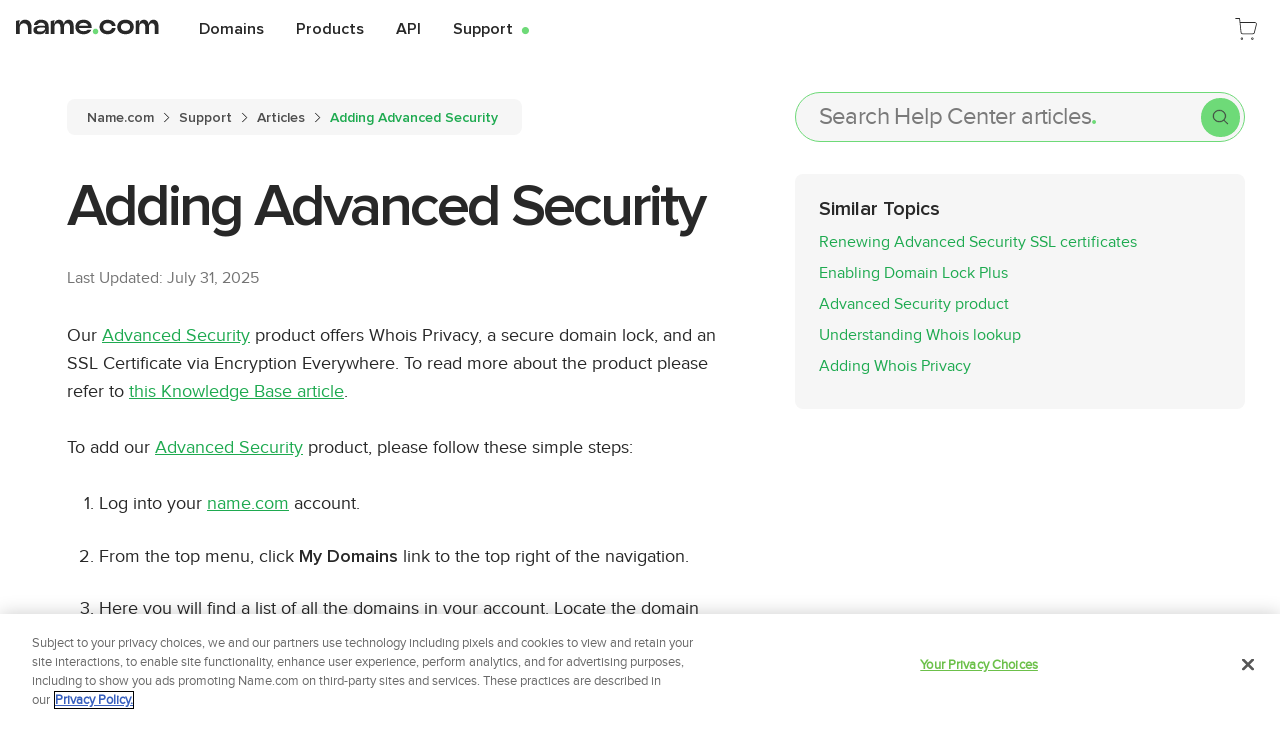

--- FILE ---
content_type: text/html; charset=UTF-8
request_url: https://www.name.com/support/articles/360001385047-adding-advanced-security
body_size: 23638
content:

    <!doctype html>
    <html lang="en" >
      <head>
        <link rel="preload" href="https://namedotcom-cdn.name.tools/web/spa-assets/static/proximanova-semibold.BasNGa1Y.woff2" as="font" type="font/woff2" crossorigin>
        <link rel="preload" href="https://namedotcom-cdn.name.tools/web/spa-assets/static/proximanova-semibold.CCKNr5lb.woff" as="font" type="font/woff" crossorigin>
        <link rel="preload" href="https://namedotcom-cdn.name.tools/web/spa-assets/static/proximanova-semibold.Cben68er.ttf" as="font" type="font/ttf" crossorigin>
        <meta charset="utf-8">
<meta name="viewport" content="width=device-width, initial-scale=1">
<title>Adding Advanced Security - Name.com Knowledge Base</title>
<link rel="preconnect" href="https://cdn.quantummetric.com">
<link rel="preconnect" href="https://namedotcom-cdn.name.tools">
<link rel="preconnect" href="https://geolocation.onetrust.com/">
<link rel="preconnect" href="https://www.googletagmanager.com">
<script src="https://namedotcom-cdn.name.tools/js/onetrust/oneTrust_production/scripttemplates/otSDKStub.js" data-domain-script="19f5cf38-0ba9-4af3-a100-b5688930087f" data-ignore-ga="true" async></script>
<script src="https://cdn.quantummetric.com/network-interceptor/quantum-name.js"></script>
<script src="https://static.zdassets.com/ekr/snippet.js?key=f2f28291-7577-4037-88c3-9c46555498d4" type="text/plain" id="ze-snippet"></script>
<link rel="dns-prefetch" href="https://cdn.quantummetric.com">
<link rel="dns-prefetch" href="https://namedotcom-cdn.name.tools">
<link rel="dns-prefetch" href="https://geolocation.onetrust.com/">
<link rel="dns-prefetch" href="https://www.googletagmanager.com">
<meta property="og:image" content="https://namedotcom-cdn.name.tools/web/spa-assets/static/ogimage.WjYw3rHo.jpeg">
<meta http-equiv="X-UA-Compatible" content="IE=edge">
<meta name="author" content="Name.com">
<meta name="rating" content="general">
<meta name="distribution" content="global">
<meta name="copyright" content="Name.com">
<meta name="build" content="Lovingly built with ns:namecom br:default hash:ea78b77 mrg:namecom/frontend-html!2601 jb:namecom/frontend-html/-/jobs/943055">
<meta name="deploy" content="Lovingly deployed using jb:namecom/frontend-html/-/jobs/943042">
<link rel="icon" href="[data-uri]">
<link rel="icon" href="data:image/svg+xml,%3csvg%20enable-background='new%200%200%20180%20180'%20viewBox='0%200%20180%20180'%20xmlns='http://www.w3.org/2000/svg'%3e%3cpath%20d='m90.1%200c49.7%200%2089.9%2040.2%2089.9%2089.9s-40.2%2089.9-89.9%2089.9-90-40.1-90-89.9c0-49.6%2040.3-89.9%2090-89.9z'%20fill='%23282828'/%3e%3cpath%20d='m39.1%20121.1v-61.4l18-4.3-2.8%2019.8h1.9c1.1-4.6%202.9-8.5%205.2-11.6%202.5-3.2%205.5-5.6%209.2-7.2%203.8-1.7%208.2-2.6%2013.2-2.6%206.5%200%2012.1%201.4%2016.8%204.4%204.7%202.9%208.3%207%2010.8%2012.6%202.6%205.4%203.9%2011.9%203.9%2019.5v30.8h-17.7v-26.3c0-5.1-.8-9.4-2.3-13-1.6-3.6-3.9-6.3-6.9-8.2-3.1-1.9-6.6-2.9-10.9-2.9-6.3%200-11.3%202-14.9%206.2-3.6%204.1-5.3%2010-5.3%2017.7v26.4h-18.2z'%20fill='%23fff'/%3e%3ccircle%20cx='137.3'%20cy='110.4'%20fill='%236eda78'%20r='12.4'/%3e%3c/svg%3e" type="image/svg+xml">
<link rel="apple-touch-icon" href="[data-uri]">
<link rel="manifest" href="[data-uri]">
<script id="theme-blocker">
            (function() {
              try {
                const sessionString = localStorage.getItem('session');
                if (sessionString) {
                  const session = JSON.parse(sessionString);
                  if (session?.data?.siteTheme === 'theme_dark') {
                    document.documentElement.classList.add('dark');
                    return;
                  }
                  if (session?.data?.siteTheme) { return; }
                } else {
                  if (window.matchMedia('(prefers-color-scheme: dark)').matches) {
                    document.documentElement.classList.add('dark');
                  }
                }
              } catch (e) {
                console.error('Error reading theme from session storage:', e);
              }
            })();
          </script>
<script>function OptanonWrapper() {}</script>
<script>window.dataLayer = window.dataLayer || [];</script>
<script id="setup-gtm">
            (() => {
              /**
               * While we are working on improving performance there is a ?no_gtm=true query
               * param that can be provided to bypass gtm script loading.
               */
              const noGtm = new URLSearchParams(window.location.search).get("no_gtm");
              if (noGtm !== "true") {
                (function (w, d, s, l, i) {
                  w[l] = w[l] || [];
                  w[l].push({ "gtm.start": new Date().getTime(), event: "gtm.js" });
                  var f = d.getElementsByTagName(s)[0],
                    j = d.createElement(s),
                    dl = l != "dataLayer" ? "&l=" + l : "";
                  j.setAttributeNode(d.createAttribute("data-ot-ignore"));
                  j.async = true;
                  j.src =
                    "https://www.googletagmanager.com/gtm.js?id=" +
                    i +
                    dl +
                    "&gtm_auth=" +
                    "Ri7NXZmZqCBPkIMAPvJRLQ" +
                    "&gtm_preview=env-" +
                    "2" +
                    "&gtm_cookies_win=x";
                  f.parentNode.insertBefore(j, f);
                })(window, document, "script", "dataLayer", "GTM-T7VNSFS");
              }
            })();
          </script>
<script id="fetch-csrf">
            window.fetchNewCsrf = async function () {
              async function digestMessage(message) {
                const msgUint8 = new TextEncoder().encode(message);
                const hashBuffer = await crypto.subtle.digest('SHA-256', msgUint8);
                const hashArray = Array.from(new Uint8Array(hashBuffer));
                const hashHex = hashArray
                  .map((b) => b.toString(16).padStart(2, '0'))
                  .join('');
                return hashHex;
              }

              const Time = +Date.now();
              const Start = window.crypto
                ? window.crypto.randomUUID()
                : +Date.now();

              if (typeof window !== 'undefined') {
                await digestMessage(Start+''+Time+''+Start).then((t) => {
                  window.nameDotComCsrfPromise = fetch('/csrf', {
                    method: 'GET',
                    credentials: 'include',
                    headers: {
                      Time,
                      Start,
                      'X-csrf-token-auth': t,
                      'Referrer-Override': document.referrer,
                    },
                  });
                });
              }
              return await window.nameDotComCsrfPromise;
            }
            fetchNewCsrf();
        </script>
<noscript>
            <style>
              .motion-element {
                opacity: 1 !important;
                transform: none !important;
                visibility: visible !important;
              }
            </style>
          </noscript>
<link rel="canonical" class="sl_norewrite" href="https://www.name.com/support/articles/360001385047-adding-advanced-security">
<link rel="alternate" class="sl_norewrite" href="https://www.name.com/es-la/support/articles/360001385047-adding-advanced-security" hreflang="es-la" data-hid="es-la">
<link rel="alternate" class="sl_norewrite" href="https://www.name.com/zh-cn/support/articles/360001385047-adding-advanced-security" hreflang="zh-cn" data-hid="zh-cn">
<link rel="alternate" class="sl_norewrite" href="https://www.name.com/de-de/support/articles/360001385047-adding-advanced-security" hreflang="de-de" data-hid="de-de">
<link rel="alternate" class="sl_norewrite" href="https://www.name.com/fr-fr/support/articles/360001385047-adding-advanced-security" hreflang="fr-fr" data-hid="fr-fr">
<link rel="alternate" class="sl_norewrite" href="https://www.name.com/pt-br/support/articles/360001385047-adding-advanced-security" hreflang="pt-br" data-hid="pt-br">
<link rel="alternate" class="sl_norewrite" href="https://www.name.com/ru-ru/support/articles/360001385047-adding-advanced-security" hreflang="ru-ru" data-hid="ru-ru">
<link rel="alternate" class="sl_norewrite" href="https://www.name.com/tr-tr/support/articles/360001385047-adding-advanced-security" hreflang="tr-tr" data-hid="tr-tr">
<meta name="description" content="Support services and information on domains, websites, hosting, email, and more for name.com customers.">
        <style>@media(min-width:768px){.md\:container{width:100%}@media(min-width:640px){.md\:container{max-width:640px}}.md\:container{max-width:768px}@media(min-width:1024px){.md\:container{max-width:1024px}}@media(min-width:1280px){.md\:container{max-width:1280px}}@media(min-width:1536px){.md\:container{max-width:1536px}}.md\:container{margin-left:auto;margin-right:auto;max-width:1500px;padding-left:15px;padding-right:15px}.md\:absolute{position:absolute}.md\:order-1{order:1}.md\:order-3{order:3}.md\:mb-0{margin-bottom:0}.md\:mb-12{margin-bottom:3rem}.md\:mb-2{margin-bottom:.5rem}.md\:mb-\[124px\]{margin-bottom:124px}.md\:mr-4{margin-right:1rem}.md\:mt-0{margin-top:0}.md\:mt-2{margin-top:.5rem}.md\:mt-3{margin-top:.75rem}.md\:block{display:block}.md\:flex{display:flex}.md\:grid{display:grid}.md\:hidden{display:none}.md\:h-40{height:10rem}.md\:h-5{height:1.25rem}.md\:h-\[39px\]{height:39px}.md\:h-\[48px\]{height:48px}.md\:h-\[496px\]{height:496px}.md\:max-h-\[52px\]{max-height:52px}.md\:max-h-\[55px\]{max-height:55px}.md\:min-h-\[700px\]{min-height:700px}.md\:w-1\/3{width:33.333333%}.md\:w-2\/3{width:66.666667%}.md\:w-32{width:8rem}.md\:w-52{width:13rem}.md\:w-\[39px\]{width:39px}.md\:w-\[45\%\]{width:45%}.md\:w-\[48px\]{width:48px}.md\:w-\[55\%\]{width:55%}.md\:w-auto{width:auto}.md\:max-w-\[300px\]{max-width:300px}.md\:max-w-sm{max-width:24rem}.md\:grid-cols-6{grid-template-columns:repeat(6,minmax(0,1fr))}.md\:flex-row{flex-direction:row}.md\:flex-row-reverse{flex-direction:row-reverse}.md\:items-stretch{align-items:stretch}.md\:justify-between{justify-content:space-between}.md\:gap-8{gap:2rem}.md\:overflow-visible{overflow:visible}.md\:overflow-y-visible{overflow-y:visible}.md\:whitespace-nowrap{white-space:nowrap}.md\:rounded-bl-lg{border-bottom-left-radius:.5rem}.md\:rounded-bl-none{border-bottom-left-radius:0}.md\:rounded-tr-lg{border-top-right-radius:.5rem}.md\:rounded-tr-none{border-top-right-radius:0}.md\:border-0{border-width:0}.md\:p-2{padding:.5rem}.md\:px-2{padding-left:.5rem;padding-right:.5rem}.md\:pb-8{padding-bottom:2rem}.md\:pr-20{padding-right:5rem}.md\:pr-8{padding-right:2rem}.md\:pt-1{padding-top:.25rem}.md\:text-center{text-align:center}.md\:text-2xl{font-size:1.5rem;line-height:2rem}.md\:text-7xl{font-size:4.5rem;line-height:1}.md\:text-base{font-size:1rem;line-height:1.5rem}.md\:text-lg{font-size:1.125rem;line-height:1.75rem}.md\:leading-normal{line-height:1.5}.md\:tracking-tighter{letter-spacing:-.05em}.md\:text-base{--font-size:16px;--line-height:24px}.md\:text-base,.md\:text-lg{font-size:var(--font-size);line-height:var(--line-height)}.md\:text-lg{--font-size:18px;--line-height:28px}.md\:text-2xl{--font-size:24px;--line-height:32px}.md\:text-2xl,.md\:text-7xl{font-size:var(--font-size);line-height:var(--line-height)}.md\:text-7xl{--font-size:72px;--line-height:var(--font-size)}.md\:leading-normal{line-height:var(--line-height)}.focus\:md\:bg-gray-100:focus{--tw-bg-opacity:1;background-color:rgb(var(--colors-gray-100)/var(--tw-bg-opacity))}}h1{font-family:ProximaNovaSemiBold,ProximaNovaSemiBold-fallback,ui-sans-serif,system-ui,sans-serif,Apple Color Emoji,Segoe UI Emoji,Segoe UI Symbol,Noto Color Emoji;letter-spacing:-.05em}h2{font-family:ProximaNova,ProximaNova-fallback,ui-sans-serif,system-ui,sans-serif,Apple Color Emoji,Segoe UI Emoji,Segoe UI Symbol,Noto Color Emoji;letter-spacing:-.025em}:root{--color-primary:var(--colors-green-500);--color-primary-accent:var(--colors-green-300);--font-size:16px;--line-height:24px}body{font-family:ProximaNova,ProximaNova-fallback,ui-sans-serif,system-ui,sans-serif,Apple Color Emoji,Segoe UI Emoji,Segoe UI Symbol,Noto Color Emoji}.n-button-ring:active{--tw-ring-offset-shadow:var(--tw-ring-inset) 0 0 0 var(--tw-ring-offset-width) var(--tw-ring-offset-color);--tw-ring-shadow:var(--tw-ring-inset) 0 0 0 calc(4px + var(--tw-ring-offset-width)) var(--tw-ring-color);box-shadow:var(--tw-ring-offset-shadow),var(--tw-ring-shadow),var(--tw-shadow,0 0 #0000);--tw-ring-color:rgb(var(--colors-black-auto)/.1)}.n-icon-strong path{stroke:var(--colors-current);stroke-width:1}.n-icon-dense path{stroke:var(--colors-current);stroke-width:2}img:not(.no-dim):is(.dark *){--tw-brightness:brightness(.9);--tw-contrast:contrast(1.25);filter:var(--tw-blur) var(--tw-brightness) var(--tw-contrast) var(--tw-grayscale) var(--tw-hue-rotate) var(--tw-invert) var(--tw-saturate) var(--tw-sepia) var(--tw-drop-shadow)}.n-circle[data-v-fb15b320]{--padding:.2em;--buffer:calc(var(--padding)*2);height:calc(var(--line-height) + var(--buffer));padding:var(--padding);width:calc(var(--line-height) + var(--buffer))}.n-icon[data-v-da083971]{--bgPositionBinding:var(--6d055549);--bgPosition:var(--bgPositionBinding,-100em -100em);--icons:url(https://namedotcom-cdn.name.tools/media/sgicons/sgi-icons.svg);--spinner:url(https://namedotcom-cdn.name.tools/media/sgicons/spinner.svg)}@supports ((-webkit-mask-image:var(--icons )) or (mask-image:var(--icons ))){.n-icon[data-v-da083971]:not(.n-icon-bg){background-color:currentColor;-webkit-mask-image:var(--icons);mask-image:var(--icons);-webkit-mask-position:var(--bgPosition);mask-position:var(--bgPosition);-webkit-mask-repeat:no-repeat;mask-repeat:no-repeat;-webkit-mask-size:14.0625em;mask-size:14.0625em}.n-icon:not(.n-icon-bg).n-spinner[data-v-da083971]{-webkit-mask-image:var(--spinner);mask-image:var(--spinner);-webkit-mask-size:1em;mask-size:1em}}@supports not ((-webkit-mask-image:var(--spinner )) or (mask-image:var(--spinner ))){.n-icon[data-v-da083971]:not(.n-icon-bg){background-image:var(--icons);background-position:var(--bgPosition);background-repeat:no-repeat;background-size:14.0625em}.n-icon:not(.n-icon-bg).n-spinner[data-v-da083971]{background-image:var(--spinner);background-size:1em}}.n-button[data-v-f0842abc]>*{transition-duration:.15s;transition-property:transform;transition-timing-function:cubic-bezier(.4,0,.2,1)}.n-button .n-button-spinner[data-v-f0842abc]{pointer-events:none;--tw-translate-y:-100%;opacity:0;transform:translate(var(--tw-translate-x),var(--tw-translate-y)) rotate(var(--tw-rotate)) skew(var(--tw-skew-x)) skewY(var(--tw-skew-y)) scaleX(var(--tw-scale-x)) scaleY(var(--tw-scale-y))}.n-button.n-button-icon .n-button-inner[data-v-f0842abc]{height:var(--line-height);width:var(--line-height)}.n-button.n-button-icon .n-button-inner[data-v-f0842abc],.n-button.n-button-icon[data-v-f0842abc]{align-items:center;display:inline-flex;justify-content:center}.n-input[data-v-dd40d481]{grid-template-areas:"label label label" "prepend main append" "context context context" "a messages b";grid-template-columns:max-content minmax(0,1fr) max-content;grid-template-rows:max-content minmax(0,1fr) max-content max-content}.n-input .n-input-main[data-v-dd40d481]{grid-area:main}[data-v-c22ac6a1] .n-input-box{border-color:currentColor;grid-template-areas:"prepend input clear append";grid-template-columns:max-content minmax(0,1fr) max-content fit-content(70%)}[data-v-c22ac6a1] .n-input-box>:not(.n-input-box-default){height:100%}[data-v-c22ac6a1] .n-input-box>:not(.n-input-box-default)>*{align-items:center;display:flex;height:100%;justify-content:center!important;padding:0 .5rem}[data-v-c22ac6a1] .n-input-box>.n-input-box-default{--tw-text-opacity:1;color:rgb(var(--colors-black-auto)/var(--tw-text-opacity,1))}[data-v-c22ac6a1] .n-input-box>.n-input-box-default>input{min-width:0;width:100%}[data-v-c22ac6a1] .n-input-box>.n-input-box-append>*{justify-content:flex-start!important}.n-search-box:has(.n-input-box-default input:not(:-moz-placeholder)) .n-search-box-placeholder[data-v-d213e149]{display:none}.n-search-box:has(.n-input-box-default input:not(:placeholder-shown)) .n-search-box-placeholder[data-v-d213e149]{display:none}.n-search-box:has(input:required:invalid) .n-search-box-placeholder[data-v-d213e149]{display:inline-block!important}.name-header-logo{background-image:url(https://namedotcom-cdn.name.tools/web/spa-assets/static/name_logo.4-FjecQ7.svg);background-repeat:no-repeat}:is(.dark .name-header-logo){background-image:url(https://namedotcom-cdn.name.tools/web/spa-assets/static/name_logo-white.ByRWZfzV.svg)}iframe{aspect-ratio:16/9}.mobile-bottom-design[data-v-65cdb030]{-webkit-mask:url("data:image/svg+xml;charset=utf-8,%3Csvg xmlns='http://www.w3.org/2000/svg' xml:space='preserve' viewBox='0 0 142 142'%3E%3Ccircle cx='60.9' cy='15.3' r='4.6'/%3E%3Ccircle cx='141.9' cy='15.3' r='4.6'/%3E%3Ccircle cx='40.6' cy='15.3' r='4.6'/%3E%3Ccircle cx='121.6' cy='15.3' r='4.6'/%3E%3Ccircle cx='20.4' cy='15.3' r='4.6'/%3E%3Ccircle cx='101.4' cy='15.3' r='4.6'/%3E%3Ccircle cx='.1' cy='15.3' r='4.6'/%3E%3Ccircle cx='81.1' cy='15.3' r='4.6'/%3E%3Ccircle cx='60.9' cy='1.7' r='1.7'/%3E%3Ccircle cx='141.9' cy='1.7' r='1.7'/%3E%3Ccircle cx='40.6' cy='1.7' r='1.7'/%3E%3Ccircle cx='121.6' cy='1.7' r='1.7'/%3E%3Ccircle cx='20.4' cy='1.7' r='1.7'/%3E%3Ccircle cx='101.4' cy='1.7' r='1.7'/%3E%3Ccircle cx='.1' cy='1.7' r='1.7'/%3E%3Ccircle cx='81.1' cy='1.7' r='1.7'/%3E%3Ccircle cx='60.9' cy='34.4' r='6.4'/%3E%3Ccircle cx='141.9' cy='34.4' r='6.4'/%3E%3Ccircle cx='40.6' cy='34.4' r='6.4'/%3E%3Ccircle cx='121.6' cy='34.4' r='6.4'/%3E%3Ccircle cx='20.4' cy='34.4' r='6.4'/%3E%3Ccircle cx='101.4' cy='34.4' r='6.4'/%3E%3Ccircle cx='.1' cy='34.4' r='6.4'/%3E%3Ccircle cx='81.1' cy='34.4' r='6.4'/%3E%3Ccircle cx='60.9' cy='53.6' r='8.3'/%3E%3Ccircle cx='141.9' cy='53.6' r='8.3'/%3E%3Ccircle cx='40.6' cy='53.6' r='8.3'/%3E%3Ccircle cx='121.6' cy='53.6' r='8.3'/%3E%3Ccircle cx='20.4' cy='53.6' r='8.3'/%3E%3Ccircle cx='101.4' cy='53.6' r='8.3'/%3E%3Ccircle cx='.1' cy='53.6' r='8.3'/%3E%3Ccircle cx='81.1' cy='53.6' r='8.3'/%3E%3Ccircle cx='60.9' cy='72.7' r='10.1'/%3E%3Ccircle cx='141.9' cy='72.7' r='10.1'/%3E%3Ccircle cx='40.6' cy='72.7' r='10.1'/%3E%3Ccircle cx='121.6' cy='72.7' r='10.1'/%3E%3Ccircle cx='20.4' cy='72.7' r='10.1'/%3E%3Ccircle cx='101.4' cy='72.7' r='10.1'/%3E%3Ccircle cx='.1' cy='72.7' r='10.1'/%3E%3Ccircle cx='81.1' cy='72.7' r='10.1'/%3E%3Ccircle cx='60.9' cy='89.3' r='12'/%3E%3Ccircle cx='141.9' cy='89.3' r='12'/%3E%3Ccircle cx='40.6' cy='89.3' r='12'/%3E%3Ccircle cx='121.6' cy='89.3' r='12'/%3E%3Ccircle cx='20.4' cy='89.3' r='12'/%3E%3Ccircle cx='101.4' cy='89.3' r='12'/%3E%3Ccircle cx='.1' cy='89.3' r='12'/%3E%3Ccircle cx='81.1' cy='89.3' r='12'/%3E%3Ccircle cx='60.9' cy='108.8' r='13.8'/%3E%3Ccircle cx='141.9' cy='108.8' r='13.8'/%3E%3Ccircle cx='40.6' cy='108.8' r='13.8'/%3E%3Ccircle cx='121.6' cy='108.8' r='13.8'/%3E%3Ccircle cx='20.4' cy='108.8' r='13.8'/%3E%3Ccircle cx='101.4' cy='108.8' r='13.8'/%3E%3Ccircle cx='.1' cy='108.8' r='13.8'/%3E%3Ccircle cx='81.1' cy='108.8' r='13.8'/%3E%3Cpath d='M-13.7 109h169.4v50.8H-13.7z'/%3E%3C/svg%3E") repeat-x;mask:url("data:image/svg+xml;charset=utf-8,%3Csvg xmlns='http://www.w3.org/2000/svg' xml:space='preserve' viewBox='0 0 142 142'%3E%3Ccircle cx='60.9' cy='15.3' r='4.6'/%3E%3Ccircle cx='141.9' cy='15.3' r='4.6'/%3E%3Ccircle cx='40.6' cy='15.3' r='4.6'/%3E%3Ccircle cx='121.6' cy='15.3' r='4.6'/%3E%3Ccircle cx='20.4' cy='15.3' r='4.6'/%3E%3Ccircle cx='101.4' cy='15.3' r='4.6'/%3E%3Ccircle cx='.1' cy='15.3' r='4.6'/%3E%3Ccircle cx='81.1' cy='15.3' r='4.6'/%3E%3Ccircle cx='60.9' cy='1.7' r='1.7'/%3E%3Ccircle cx='141.9' cy='1.7' r='1.7'/%3E%3Ccircle cx='40.6' cy='1.7' r='1.7'/%3E%3Ccircle cx='121.6' cy='1.7' r='1.7'/%3E%3Ccircle cx='20.4' cy='1.7' r='1.7'/%3E%3Ccircle cx='101.4' cy='1.7' r='1.7'/%3E%3Ccircle cx='.1' cy='1.7' r='1.7'/%3E%3Ccircle cx='81.1' cy='1.7' r='1.7'/%3E%3Ccircle cx='60.9' cy='34.4' r='6.4'/%3E%3Ccircle cx='141.9' cy='34.4' r='6.4'/%3E%3Ccircle cx='40.6' cy='34.4' r='6.4'/%3E%3Ccircle cx='121.6' cy='34.4' r='6.4'/%3E%3Ccircle cx='20.4' cy='34.4' r='6.4'/%3E%3Ccircle cx='101.4' cy='34.4' r='6.4'/%3E%3Ccircle cx='.1' cy='34.4' r='6.4'/%3E%3Ccircle cx='81.1' cy='34.4' r='6.4'/%3E%3Ccircle cx='60.9' cy='53.6' r='8.3'/%3E%3Ccircle cx='141.9' cy='53.6' r='8.3'/%3E%3Ccircle cx='40.6' cy='53.6' r='8.3'/%3E%3Ccircle cx='121.6' cy='53.6' r='8.3'/%3E%3Ccircle cx='20.4' cy='53.6' r='8.3'/%3E%3Ccircle cx='101.4' cy='53.6' r='8.3'/%3E%3Ccircle cx='.1' cy='53.6' r='8.3'/%3E%3Ccircle cx='81.1' cy='53.6' r='8.3'/%3E%3Ccircle cx='60.9' cy='72.7' r='10.1'/%3E%3Ccircle cx='141.9' cy='72.7' r='10.1'/%3E%3Ccircle cx='40.6' cy='72.7' r='10.1'/%3E%3Ccircle cx='121.6' cy='72.7' r='10.1'/%3E%3Ccircle cx='20.4' cy='72.7' r='10.1'/%3E%3Ccircle cx='101.4' cy='72.7' r='10.1'/%3E%3Ccircle cx='.1' cy='72.7' r='10.1'/%3E%3Ccircle cx='81.1' cy='72.7' r='10.1'/%3E%3Ccircle cx='60.9' cy='89.3' r='12'/%3E%3Ccircle cx='141.9' cy='89.3' r='12'/%3E%3Ccircle cx='40.6' cy='89.3' r='12'/%3E%3Ccircle cx='121.6' cy='89.3' r='12'/%3E%3Ccircle cx='20.4' cy='89.3' r='12'/%3E%3Ccircle cx='101.4' cy='89.3' r='12'/%3E%3Ccircle cx='.1' cy='89.3' r='12'/%3E%3Ccircle cx='81.1' cy='89.3' r='12'/%3E%3Ccircle cx='60.9' cy='108.8' r='13.8'/%3E%3Ccircle cx='141.9' cy='108.8' r='13.8'/%3E%3Ccircle cx='40.6' cy='108.8' r='13.8'/%3E%3Ccircle cx='121.6' cy='108.8' r='13.8'/%3E%3Ccircle cx='20.4' cy='108.8' r='13.8'/%3E%3Ccircle cx='101.4' cy='108.8' r='13.8'/%3E%3Ccircle cx='.1' cy='108.8' r='13.8'/%3E%3Ccircle cx='81.1' cy='108.8' r='13.8'/%3E%3Cpath d='M-13.7 109h169.4v50.8H-13.7z'/%3E%3C/svg%3E") repeat-x}.sub-footer-trademark[data-v-969cc23c]{font-size:.75rem;line-height:1rem;padding-top:5rem;text-align:left;--tw-text-opacity:1;color:rgb(var(--colors-gray-600)/var(--tw-text-opacity));--font-size:12px;font-size:var(--font-size);--line-height:16px;line-height:var(--line-height)}@media(min-width:768px){.sub-footer-trademark[data-v-969cc23c]{text-align:right}.design[data-v-969cc23c]{-webkit-mask:url(https://namedotcom-cdn.name.tools/web/spa-assets/static/design-mask.GoUWr4yP.svg) repeat-x;mask:url(https://namedotcom-cdn.name.tools/web/spa-assets/static/design-mask.GoUWr4yP.svg) repeat-x}}p[data-v-969cc23c]{padding-top:.5rem}.sub-footer-header[data-v-f706e572]{display:block;font-family:ProximaNovaBold,ProximaNovaBold-fallback,ui-sans-serif,system-ui,sans-serif,Apple Color Emoji,Segoe UI Emoji,Segoe UI Symbol,Noto Color Emoji;margin-bottom:.5rem;padding-right:.25rem;padding-top:1.5rem;--tw-text-opacity:1;color:rgb(var(--colors-gray-500)/var(--tw-text-opacity))}.sub-footer-content a[data-v-f706e572]{display:block;font-family:ProximaNovaSemiBold,ProximaNovaSemiBold-fallback,ui-sans-serif,system-ui,sans-serif,Apple Color Emoji,Segoe UI Emoji,Segoe UI Symbol,Noto Color Emoji;font-size:.875rem;line-height:1.25rem;line-height:1.625;margin-bottom:.5rem;margin-right:.5rem;--tw-text-opacity:1;color:rgb(var(--colors-white)/var(--tw-text-opacity));--font-size:14px;--line-height:20px;font-size:var(--font-size);line-height:var(--line-height);line-height:calc(var(--line-height)*1.125)}.sub-footer-content a[data-v-f706e572]:hover{text-decoration-line:underline}.sub-footer-trademark[data-v-f706e572]{font-size:.75rem;line-height:1rem;padding-top:5rem;text-align:left;--tw-text-opacity:1;color:rgb(var(--colors-gray-600)/var(--tw-text-opacity));--font-size:12px;font-size:var(--font-size);--line-height:16px;line-height:var(--line-height)}@media(min-width:768px){.sub-footer-trademark[data-v-f706e572]{text-align:right}.design[data-v-f706e572]{-webkit-mask:url(https://namedotcom-cdn.name.tools/web/spa-assets/static/design-mask.GoUWr4yP.svg) repeat-x;mask:url(https://namedotcom-cdn.name.tools/web/spa-assets/static/design-mask.GoUWr4yP.svg) repeat-x}}h1{text-wrap:balance}h2{font-family:ProximaNovaSemiBold,ProximaNovaSemiBold-fallback,ui-sans-serif,system-ui,sans-serif,Apple Color Emoji,Segoe UI Emoji,Segoe UI Symbol,Noto Color Emoji;font-size:1.5rem;line-height:2rem;--font-size:24px;--line-height:32px;font-size:var(--font-size);line-height:var(--line-height)}.n-input-box input{background-color:transparent}*,:after,:before{border:0 solid;box-sizing:border-box}:after,:before{--tw-content:""}html{line-height:1.5;-webkit-text-size-adjust:100%;font-family:ProximaNova,ProximaNova-fallback,ui-sans-serif,system-ui,sans-serif,Apple Color Emoji,Segoe UI Emoji,Segoe UI Symbol,Noto Color Emoji;font-feature-settings:normal;font-variation-settings:normal;-moz-tab-size:4;-o-tab-size:4;tab-size:4}body{line-height:inherit;margin:0}hr{border-top-width:1px;color:inherit;height:0}h1,h2{font-size:inherit;font-weight:inherit}a{color:inherit;text-decoration:inherit}strong{font-weight:bolder}button,input{color:inherit;font-family:inherit;font-feature-settings:inherit;font-size:100%;font-variation-settings:inherit;font-weight:inherit;line-height:inherit;margin:0;padding:0}button{text-transform:none}[type=button],[type=submit],button{-webkit-appearance:button;background-color:transparent;background-image:none}h1,h2,hr,ol,p,ul{margin:0}ol,ul{list-style:none;padding:0}input::-moz-placeholder{color:#9ca3af;opacity:1}input::placeholder{color:#9ca3af;opacity:1}button{cursor:pointer}iframe,img,svg{display:block;vertical-align:middle}img{height:auto;max-width:100%}:root{--colors-current:currentColor;--colors-transparent:0 0 0;--colors-black:40 40 40;--colors-white:255 255 255;--colors-gray-50:250 250 250;--colors-gray-75:249 249 249;--colors-gray-100:246 246 246;--colors-gray-300:235 235 235;--colors-gray-400:223 223 223;--colors-gray-500:190 190 190;--colors-gray-600:116 116 116;--colors-gray-650:107 107 107;--colors-gray-700:78 78 78;--colors-gray-800:62 62 62;--colors-gray-900:34 34 34;--colors-gray-950:16 16 16;--colors-green-100:229 255 231;--colors-green-300:190 238 193;--colors-green-500:110 218 120;--colors-green-700:30 170 80;--colors-green-900:4 129 50;--colors-orange-100:255 242 195;--colors-orange-300:255 229 137;--colors-orange-500:255 145 30;--colors-orange-700:255 96 34;--colors-orange-900:211 76 24;--colors-blue-100:234 243 255;--colors-blue-300:206 226 255;--colors-blue-500:38 129 255;--colors-blue-700:14 69 191;--colors-blue-900:2 46 143;--colors-pink-100:254 235 255;--colors-pink-300:253 210 255;--colors-pink-500:225 127 210;--colors-pink-700:163 28 142;--colors-pink-900:123 18 107;--colors-purple-100:244 242 255;--colors-purple-300:228 222 255;--colors-purple-500:95 60 240;--colors-purple-700:60 30 170;--colors-purple-900:36 17 106;--colors-teal-100:234 253 253;--colors-teal-300:208 244 244;--colors-teal-500:26 170 192;--colors-teal-700:0 98 113;--colors-teal-900:1 64 74;--colors-red-100:255 238 240;--colors-red-300:253 222 232;--colors-red-500:255 106 106;--colors-red-700:230 56 56;--colors-red-900:106 6 24;--colors-green-700-auto:30 170 80;--colors-gray-300-auto:235 235 235;--colors-gray-100-auto:246 246 246;--colors-gray-50-auto:250 250 250;--colors-black-auto:40 40 40;--colors-white-auto:255 255 255}.dark{--colors-green-700-auto:110 218 120;--colors-gray-300-auto:78 78 78;--colors-gray-100-auto:78 78 78;--colors-gray-50-auto:34 34 34;--colors-black-auto:255 255 255;--colors-white-auto:40 40 40}body{--tw-bg-opacity:1;background-color:rgb(var(--colors-white-auto)/var(--tw-bg-opacity));--tw-text-opacity:1;color:rgb(var(--colors-black-auto)/var(--tw-text-opacity))}a:not(.n-button,[class*=text-]){--tw-text-opacity:1;color:rgb(var(--colors-gray-700)/var(--tw-text-opacity))}a:not(.n-button,[class*=text-]):hover{text-decoration-line:underline}:is(.dark a:not(.n-button,[class*=text-])){--tw-text-opacity:1;color:rgb(var(--colors-gray-50)/var(--tw-text-opacity))}.dark{color-scheme:dark}input[type=text]{background-color:transparent}input[type=text]:focus{outline:none}*,:after,:before{--tw-border-spacing-x:0;--tw-border-spacing-y:0;--tw-translate-x:0;--tw-translate-y:0;--tw-rotate:0;--tw-skew-x:0;--tw-skew-y:0;--tw-scale-x:1;--tw-scale-y:1;--tw-pan-x: ;--tw-pan-y: ;--tw-pinch-zoom: ;--tw-scroll-snap-strictness:proximity;--tw-gradient-from-position: ;--tw-gradient-via-position: ;--tw-gradient-to-position: ;--tw-ordinal: ;--tw-slashed-zero: ;--tw-numeric-figure: ;--tw-numeric-spacing: ;--tw-numeric-fraction: ;--tw-ring-inset: ;--tw-ring-offset-width:0px;--tw-ring-offset-color:#fff;--tw-ring-color:rgba(59,130,246,.5);--tw-ring-offset-shadow:0 0 #0000;--tw-ring-shadow:0 0 #0000;--tw-shadow:0 0 #0000;--tw-shadow-colored:0 0 #0000;--tw-blur: ;--tw-brightness: ;--tw-contrast: ;--tw-grayscale: ;--tw-hue-rotate: ;--tw-invert: ;--tw-saturate: ;--tw-sepia: ;--tw-drop-shadow: ;--tw-backdrop-blur: ;--tw-backdrop-brightness: ;--tw-backdrop-contrast: ;--tw-backdrop-grayscale: ;--tw-backdrop-hue-rotate: ;--tw-backdrop-invert: ;--tw-backdrop-opacity: ;--tw-backdrop-saturate: ;--tw-backdrop-sepia: }.container{width:100%}@media(min-width:640px){.container{max-width:640px}}@media(min-width:768px){.container{max-width:768px}}@media(min-width:1024px){.container{max-width:1024px}}@media(min-width:1280px){.container{max-width:1280px}}@media(min-width:1536px){.container{max-width:1536px}}.container{margin-left:auto;margin-right:auto;max-width:1500px;padding-left:15px;padding-right:15px}strong{font-family:ProximaNovaSemiBold,ProximaNovaBold-fallback,Arial,Helvetica,"sans-serif";font-weight:400}.sr-only{height:1px;margin:-1px;overflow:hidden;padding:0;position:absolute;width:1px;clip:rect(0,0,0,0);border-width:0;white-space:nowrap}.pointer-events-none{pointer-events:none}.static{position:static}.fixed{position:fixed}.absolute{position:absolute}.relative{position:relative}.sticky{position:sticky}.bottom-0{bottom:0}.left-0{left:0}.left-1\/2{left:50%}.right-0{right:0}.top-0{top:0}.top-1\/2{top:50%}.top-\[45px\]{top:45px}.z-10{z-index:10}.z-\[100\]{z-index:100}.z-\[300\]{z-index:300}.z-\[56\]{z-index:56}.order-1{order:1}.order-2{order:2}.order-3{order:3}.order-4{order:4}.order-\[-1\]{order:-1}.-m-1{margin:-.25rem}.m-0{margin:0}.-my-\[0\.1em\]{margin-bottom:-.1em;margin-top:-.1em}.mx-1{margin-left:.25rem;margin-right:.25rem}.mx-2{margin-left:.5rem;margin-right:.5rem}.mx-auto{margin-left:auto;margin-right:auto}.my-10{margin-bottom:2.5rem;margin-top:2.5rem}.my-3{margin-bottom:.75rem;margin-top:.75rem}.my-5{margin-bottom:1.25rem;margin-top:1.25rem}.mb-12{margin-bottom:3rem}.mb-2{margin-bottom:.5rem}.mb-3{margin-bottom:.75rem}.mb-5{margin-bottom:1.25rem}.mb-6{margin-bottom:1.5rem}.mb-8{margin-bottom:2rem}.mb-\[50px\]{margin-bottom:50px}.mb-\[60px\]{margin-bottom:60px}.ml-1{margin-left:.25rem}.ml-2{margin-left:.5rem}.ml-3{margin-left:.75rem}.mr-4{margin-right:1rem}.mr-5{margin-right:1.25rem}.mt-0{margin-top:0}.mt-1{margin-top:.25rem}.mt-10{margin-top:2.5rem}.mt-12{margin-top:3rem}.mt-3{margin-top:.75rem}.mt-4{margin-top:1rem}.mt-6{margin-top:1.5rem}.block{display:block}.inline-block{display:inline-block}.inline{display:inline}.flex{display:flex}.inline-flex{display:inline-flex}.grid{display:grid}.hidden{display:none}.h-4{height:1rem}.h-40{height:10rem}.h-8{height:2rem}.h-\[1em\]{height:1em}.h-\[35px\]{height:35px}.h-\[406px\]{height:406px}.h-\[44px\]{height:44px}.h-auto{height:auto}.h-full{height:100%}.h-screen{height:100vh}.max-h-\[100vh\]{max-height:100vh}.min-h-0{min-height:0}.min-h-\[450px\]{min-height:450px}.min-h-\[calc\(var\(--line-height\)\+18px\)\]{min-height:calc(var(--line-height) + 18px)}.w-28{width:7rem}.w-36{width:9rem}.w-\[144px\]{width:144px}.w-\[1em\]{width:1em}.w-\[35px\]{width:35px}.w-\[44px\]{width:44px}.w-auto{width:auto}.w-full{width:100%}.w-px{width:1px}.min-w-0{min-width:0}.max-w-\[512px\]{max-width:512px}.max-w-full{max-width:100%}.flex-1{flex:1 1 0%}.flex-shrink-0{flex-shrink:0}.shrink{flex-shrink:1}.shrink-0{flex-shrink:0}.grow{flex-grow:1}.-translate-x-1\/2{--tw-translate-x:-50%}.-translate-x-1\/2,.-translate-y-1\/2{transform:translate(var(--tw-translate-x),var(--tw-translate-y)) rotate(var(--tw-rotate)) skew(var(--tw-skew-x)) skewY(var(--tw-skew-y)) scaleX(var(--tw-scale-x)) scaleY(var(--tw-scale-y))}.-translate-y-1\/2{--tw-translate-y:-50%}.translate-y-0\.5{--tw-translate-y:.125rem;transform:translate(var(--tw-translate-x),var(--tw-translate-y)) rotate(var(--tw-rotate)) skew(var(--tw-skew-x)) skewY(var(--tw-skew-y)) scaleX(var(--tw-scale-x)) scaleY(var(--tw-scale-y))}.cursor-pointer{cursor:pointer}.appearance-none{-webkit-appearance:none;-moz-appearance:none;appearance:none}.columns-1{-moz-columns:1;column-count:1}.flex-row{flex-direction:row}.flex-col{flex-direction:column}.flex-wrap{flex-wrap:wrap}.items-center{align-items:center}.items-baseline{align-items:baseline}.justify-center{justify-content:center}.justify-between{justify-content:space-between}.gap-1{gap:.25rem}.gap-5{gap:1.25rem}.gap-x-14{-moz-column-gap:3.5rem;column-gap:3.5rem}.gap-x-6{-moz-column-gap:1.5rem;column-gap:1.5rem}.gap-y-8{row-gap:2rem}.self-start{align-self:flex-start}.self-end{align-self:flex-end}.self-stretch{align-self:stretch}.overflow-hidden{overflow:hidden}.overflow-visible{overflow:visible}.overflow-y-auto{overflow-y:auto}.text-ellipsis{text-overflow:ellipsis}.whitespace-nowrap{white-space:nowrap}.rounded-\[6px\]{border-radius:6px}.rounded-full{border-radius:9999px}.rounded-lg{border-radius:.5rem}.rounded-xl{border-radius:.75rem}.rounded-bl-lg{border-bottom-left-radius:.5rem}.rounded-bl-none{border-bottom-left-radius:0}.rounded-br-lg{border-bottom-right-radius:.5rem}.rounded-tl-lg{border-top-left-radius:.5rem}.rounded-tr-lg{border-top-right-radius:.5rem}.rounded-tr-none{border-top-right-radius:0}.border,.border-\[1px\]{border-width:1px}.border-\[clamp\(1px\,0\.1em\,2px\)\]{border-width:clamp(1px,.1em,2px)}.border-t-\[1px\]{border-top-width:1px}.border-solid{border-style:solid}.border-none{border-style:none}.border-gray-300{--tw-border-opacity:1;border-color:rgb(var(--colors-gray-300)/var(--tw-border-opacity))}.border-gray-600{--tw-border-opacity:1;border-color:rgb(var(--colors-gray-600)/var(--tw-border-opacity))}.border-transparent{border-color:rgb(var(--colors-transparent)/0)}.bg-black{--tw-bg-opacity:1;background-color:rgb(var(--colors-black)/var(--tw-bg-opacity))}.bg-current{background-color:var(--colors-current)}.bg-gray-100{--tw-bg-opacity:1;background-color:rgb(var(--colors-gray-100)/var(--tw-bg-opacity))}.bg-gray-100-auto{--tw-bg-opacity:1;background-color:rgb(var(--colors-gray-100-auto)/var(--tw-bg-opacity))}.bg-gray-300{--tw-bg-opacity:1;background-color:rgb(var(--colors-gray-300)/var(--tw-bg-opacity))}.bg-gray-800{--tw-bg-opacity:1;background-color:rgb(var(--colors-gray-800)/var(--tw-bg-opacity))}.bg-pink-300{--tw-bg-opacity:1;background-color:rgb(var(--colors-pink-300)/var(--tw-bg-opacity))}.bg-transparent{background-color:rgb(var(--colors-transparent)/0)}.bg-white{--tw-bg-opacity:1;background-color:rgb(var(--colors-white)/var(--tw-bg-opacity))}.bg-white-auto{--tw-bg-opacity:1;background-color:rgb(var(--colors-white-auto)/var(--tw-bg-opacity))}.bg-cover{background-size:cover}.bg-center{background-position:50%}.bg-no-repeat{background-repeat:no-repeat}.object-cover{-o-object-fit:cover;object-fit:cover}.object-right{-o-object-position:right;object-position:right}.\!p-0{padding:0!important}.p-0{padding:0}.p-2{padding:.5rem}.p-2\.5{padding:.625rem}.p-6{padding:1.5rem}.p-\[0\.25em\]{padding:.25em}.p-\[0\.375em\]{padding:.375em}.px-2{padding-left:.5rem;padding-right:.5rem}.px-3{padding-left:.75rem;padding-right:.75rem}.px-4{padding-left:1rem;padding-right:1rem}.px-5{padding-left:1.25rem;padding-right:1.25rem}.px-7{padding-left:1.75rem;padding-right:1.75rem}.px-\[1em\]{padding-left:1em;padding-right:1em}.py-1{padding-bottom:.25rem;padding-top:.25rem}.py-10{padding-bottom:2.5rem;padding-top:2.5rem}.py-2{padding-bottom:.5rem;padding-top:.5rem}.py-4{padding-bottom:1rem;padding-top:1rem}.py-5{padding-bottom:1.25rem;padding-top:1.25rem}.py-6{padding-bottom:1.5rem;padding-top:1.5rem}.py-\[0\.25em\]{padding-bottom:.25em;padding-top:.25em}.py-\[0\.375em\]{padding-bottom:.375em;padding-top:.375em}.pb-0{padding-bottom:0}.pb-4{padding-bottom:1rem}.pl-0{padding-left:0}.pl-4{padding-left:1rem}.pl-5{padding-left:1.25rem}.pl-6{padding-left:1.5rem}.pl-8{padding-left:2rem}.pr-2{padding-right:.5rem}.pr-3{padding-right:.75rem}.pr-4{padding-right:1rem}.pr-5{padding-right:1.25rem}.pr-\[0\.25em\]{padding-right:.25em}.pr-\[0\.375em\]{padding-right:.375em}.pt-12{padding-top:3rem}.pt-5{padding-top:1.25rem}.text-left{text-align:left}.text-center{text-align:center}.align-baseline{vertical-align:baseline}.align-middle{vertical-align:middle}.font-sans{font-family:ProximaNova,ProximaNova-fallback,ui-sans-serif,system-ui,sans-serif,Apple Color Emoji,Segoe UI Emoji,Segoe UI Symbol,Noto Color Emoji}.font-sans-bold{font-family:ProximaNovaBold,ProximaNovaBold-fallback,ui-sans-serif,system-ui,sans-serif,Apple Color Emoji,Segoe UI Emoji,Segoe UI Symbol,Noto Color Emoji}.font-sans-semi-bold{font-family:ProximaNovaSemiBold,ProximaNovaSemiBold-fallback,ui-sans-serif,system-ui,sans-serif,Apple Color Emoji,Segoe UI Emoji,Segoe UI Symbol,Noto Color Emoji}.text-2xl{font-size:1.5rem;line-height:2rem}.text-3xl{font-size:1.875rem;line-height:2.25rem}.text-6xl{font-size:3.75rem;line-height:1}.text-\[0px\]{font-size:0}.text-\[2em\]{font-size:2em}.text-base{font-size:1rem;line-height:1.5rem}.text-lg{font-size:1.125rem;line-height:1.75rem}.text-sm{font-size:.875rem;line-height:1.25rem}.text-xl{font-size:1.25rem;line-height:1.75rem}.text-xs{font-size:.75rem;line-height:1rem}.font-bold{font-weight:700}.normal-case{text-transform:none}.leading-5{line-height:1.25rem}.leading-\[100\%\]{line-height:100%}.leading-\[140\%\]{line-height:140%}.leading-\[1em\]{line-height:1em}.leading-normal{line-height:1.5}.leading-tight{line-height:1.25}.tracking-tight{letter-spacing:-.025em}.tracking-tighter{letter-spacing:-.05em}.\!text-gray-500{--tw-text-opacity:1!important;color:rgb(var(--colors-gray-500)/var(--tw-text-opacity))!important}.\!text-gray-700{--tw-text-opacity:1!important;color:rgb(var(--colors-gray-700)/var(--tw-text-opacity))!important}.\!text-green-700{--tw-text-opacity:1!important;color:rgb(var(--colors-green-700)/var(--tw-text-opacity))!important}.text-black{--tw-text-opacity:1;color:rgb(var(--colors-black)/var(--tw-text-opacity))}.text-black-auto{--tw-text-opacity:1;color:rgb(var(--colors-black-auto)/var(--tw-text-opacity))}.text-gray-100{--tw-text-opacity:1;color:rgb(var(--colors-gray-100)/var(--tw-text-opacity))}.text-gray-500{--tw-text-opacity:1;color:rgb(var(--colors-gray-500)/var(--tw-text-opacity))}.text-gray-600{--tw-text-opacity:1;color:rgb(var(--colors-gray-600)/var(--tw-text-opacity))}.text-gray-700{--tw-text-opacity:1;color:rgb(var(--colors-gray-700)/var(--tw-text-opacity))}.text-gray-900{--tw-text-opacity:1;color:rgb(var(--colors-gray-900)/var(--tw-text-opacity))}.text-green-500{--tw-text-opacity:1;color:rgb(var(--colors-green-500)/var(--tw-text-opacity))}.text-green-700{--tw-text-opacity:1;color:rgb(var(--colors-green-700)/var(--tw-text-opacity))}.text-green-700-auto{--tw-text-opacity:1;color:rgb(var(--colors-green-700-auto)/var(--tw-text-opacity))}.text-white{--tw-text-opacity:1;color:rgb(var(--colors-white)/var(--tw-text-opacity))}.underline{text-decoration-line:underline}.no-underline{text-decoration-line:none}.decoration-solid{text-decoration-style:solid}.opacity-60{opacity:.6}.shadow-none{--tw-shadow:0 0 #0000;--tw-shadow-colored:0 0 #0000;box-shadow:var(--tw-ring-offset-shadow,0 0 #0000),var(--tw-ring-shadow,0 0 #0000),var(--tw-shadow)}.transition-all{transition-duration:.15s;transition-property:all;transition-timing-function:cubic-bezier(.4,0,.2,1)}.transition-colors{transition-duration:.15s;transition-property:color,background-color,border-color,text-decoration-color,fill,stroke;transition-timing-function:cubic-bezier(.4,0,.2,1)}.transition-transform{transition-duration:.15s;transition-property:transform;transition-timing-function:cubic-bezier(.4,0,.2,1)}.duration-1000{transition-duration:1s}.text-2xs{--font-size:10px;--line-height:12px}.text-2xs,.text-xs{font-size:var(--font-size);line-height:var(--line-height)}.text-xs{--font-size:12px;--line-height:16px}.text-sm{--font-size:14px;--line-height:20px}.text-base,.text-sm{font-size:var(--font-size);line-height:var(--line-height)}.text-base{--font-size:16px;--line-height:24px}.text-lg{--font-size:18px;--line-height:28px}.text-lg,.text-xl{font-size:var(--font-size);line-height:var(--line-height)}.text-xl{--font-size:20px;--line-height:28px}.text-2xl{--font-size:24px;--line-height:32px}.text-2xl,.text-3xl{font-size:var(--font-size);line-height:var(--line-height)}.text-3xl{--font-size:30px;--line-height:36px}.text-6xl{--font-size:60px;font-size:var(--font-size);--line-height:var(--font-size)}.leading-5,.text-6xl{line-height:var(--line-height)}.leading-5{--line-height:20px}.leading-tight{line-height:calc(var(--line-height)*.75)}.leading-normal{line-height:var(--line-height)}.\@container{container-type:inline-size}.\[grid-area\:append\]{grid-area:append}.\[grid-area\:input\]{grid-area:input}#app,body,html{height:100%;margin:0;width:100%}@font-face{font-display:swap;font-family:ProximaNova;font-style:normal;font-weight:400;src:url(https://namedotcom-cdn.name.tools/fonts/proximanova/proximanova.eot);src:url(https://namedotcom-cdn.name.tools/fonts/proximanova/proximanova.woff) format("woff"),url(https://namedotcom-cdn.name.tools/fonts/proximanova/proximanova.ttf) format("truetype")}@font-face{font-display:swap;font-family:ProximaNovaSemiBold;font-stretch:normal;font-style:normal;font-weight:400;src:url(https://namedotcom-cdn.name.tools/web/spa-assets/static/proximanova-semibold.CTk6XPiR.eot);src:url(https://namedotcom-cdn.name.tools/web/spa-assets/static/proximanova-semibold.BasNGa1Y.woff2) format("woff2"),url(https://namedotcom-cdn.name.tools/web/spa-assets/static/proximanova-semibold.CCKNr5lb.woff) format("woff"),url(https://namedotcom-cdn.name.tools/web/spa-assets/static/proximanova-semibold.Cben68er.ttf) format("truetype")}@font-face{font-display:swap;font-family:ProximaNovaBold;font-style:normal;font-weight:400;src:url(https://namedotcom-cdn.name.tools/fonts/proximanova/proximanova-bold.eot);src:url(https://namedotcom-cdn.name.tools/fonts/proximanova/proximanova-bold.woff) format("woff"),url(https://namedotcom-cdn.name.tools/fonts/proximanova/proximanova-bold.ttf) format("truetype")}@media(min-width:768px){.md\:container{width:100%}@media(min-width:640px){.md\:container{max-width:640px}}.md\:container{max-width:768px}@media(min-width:1024px){.md\:container{max-width:1024px}}@media(min-width:1280px){.md\:container{max-width:1280px}}@media(min-width:1536px){.md\:container{max-width:1536px}}.md\:container{margin-left:auto;margin-right:auto;max-width:1500px;padding-left:15px;padding-right:15px}}.hover\:underline:hover{text-decoration-line:underline}.hover\:brightness-110:hover{--tw-brightness:brightness(1.1)}.active\:brightness-125:active,.hover\:brightness-110:hover{filter:var(--tw-blur) var(--tw-brightness) var(--tw-contrast) var(--tw-grayscale) var(--tw-hue-rotate) var(--tw-invert) var(--tw-saturate) var(--tw-sepia) var(--tw-drop-shadow)}.active\:brightness-125:active{--tw-brightness:brightness(1.25)}:is(.dark .dark\:border-y-gray-700){--tw-border-opacity:1;border-bottom-color:rgb(var(--colors-gray-700)/var(--tw-border-opacity));border-top-color:rgb(var(--colors-gray-700)/var(--tw-border-opacity))}:is(.dark .dark\:bg-black){--tw-bg-opacity:1;background-color:rgb(var(--colors-black)/var(--tw-bg-opacity))}:is(.dark .dark\:bg-gray-700){--tw-bg-opacity:1;background-color:rgb(var(--colors-gray-700)/var(--tw-bg-opacity))}:is(.dark .dark\:bg-gray-800){--tw-bg-opacity:1;background-color:rgb(var(--colors-gray-800)/var(--tw-bg-opacity))}:is(.dark .dark\:bg-gray-900){--tw-bg-opacity:1;background-color:rgb(var(--colors-gray-900)/var(--tw-bg-opacity))}:is(.dark .dark\:\!text-gray-100){--tw-text-opacity:1!important;color:rgb(var(--colors-gray-100)/var(--tw-text-opacity))!important}:is(.dark .dark\:text-gray-100){--tw-text-opacity:1;color:rgb(var(--colors-gray-100)/var(--tw-text-opacity))}:is(.dark .dark\:text-green-500){--tw-text-opacity:1;color:rgb(var(--colors-green-500)/var(--tw-text-opacity))}@media not all and (min-width:768px){.max-md\:hidden{display:none}.max-md\:pr-4{padding-right:1rem}}@media(min-width:640px){.sm\:mx-2{margin-left:.5rem;margin-right:.5rem}}@media(min-width:768px){.md\:absolute{position:absolute}.md\:order-1{order:1}.md\:order-3{order:3}.md\:mb-0{margin-bottom:0}.md\:mb-12{margin-bottom:3rem}.md\:mb-2{margin-bottom:.5rem}.md\:mb-\[124px\]{margin-bottom:124px}.md\:mr-4{margin-right:1rem}.md\:mt-0{margin-top:0}.md\:mt-2{margin-top:.5rem}.md\:mt-3{margin-top:.75rem}.md\:block{display:block}.md\:flex{display:flex}.md\:grid{display:grid}.md\:hidden{display:none}.md\:h-40{height:10rem}.md\:h-5{height:1.25rem}.md\:h-\[39px\]{height:39px}.md\:h-\[48px\]{height:48px}.md\:h-\[496px\]{height:496px}.md\:max-h-\[52px\]{max-height:52px}.md\:max-h-\[55px\]{max-height:55px}.md\:min-h-\[700px\]{min-height:700px}.md\:w-1\/3{width:33.333333%}.md\:w-2\/3{width:66.666667%}.md\:w-32{width:8rem}.md\:w-52{width:13rem}.md\:w-\[39px\]{width:39px}.md\:w-\[45\%\]{width:45%}.md\:w-\[48px\]{width:48px}.md\:w-\[55\%\]{width:55%}.md\:w-auto{width:auto}.md\:max-w-\[300px\]{max-width:300px}.md\:max-w-sm{max-width:24rem}.md\:grid-cols-6{grid-template-columns:repeat(6,minmax(0,1fr))}.md\:flex-row{flex-direction:row}.md\:flex-row-reverse{flex-direction:row-reverse}.md\:items-stretch{align-items:stretch}.md\:justify-between{justify-content:space-between}.md\:gap-8{gap:2rem}.md\:overflow-visible{overflow:visible}.md\:overflow-y-visible{overflow-y:visible}.md\:whitespace-nowrap{white-space:nowrap}.md\:rounded-bl-lg{border-bottom-left-radius:.5rem}.md\:rounded-bl-none{border-bottom-left-radius:0}.md\:rounded-tr-lg{border-top-right-radius:.5rem}.md\:rounded-tr-none{border-top-right-radius:0}.md\:border-0{border-width:0}.md\:p-2{padding:.5rem}.md\:px-2{padding-left:.5rem;padding-right:.5rem}.md\:pb-8{padding-bottom:2rem}.md\:pr-20{padding-right:5rem}.md\:pr-8{padding-right:2rem}.md\:pt-1{padding-top:.25rem}.md\:text-center{text-align:center}.md\:text-2xl{font-size:1.5rem;line-height:2rem}.md\:text-7xl{font-size:4.5rem;line-height:1}.md\:text-base{font-size:1rem;line-height:1.5rem}.md\:text-lg{font-size:1.125rem;line-height:1.75rem}.md\:leading-normal{line-height:1.5}.md\:tracking-tighter{letter-spacing:-.05em}.md\:text-base{--font-size:16px;--line-height:24px}.md\:text-base,.md\:text-lg{font-size:var(--font-size);line-height:var(--line-height)}.md\:text-lg{--font-size:18px;--line-height:28px}.md\:text-2xl{--font-size:24px;--line-height:32px}.md\:text-2xl,.md\:text-7xl{font-size:var(--font-size);line-height:var(--line-height)}.md\:text-7xl{--font-size:72px;--line-height:var(--font-size)}.md\:leading-normal{line-height:var(--line-height)}.focus\:md\:bg-gray-100:focus{--tw-bg-opacity:1;background-color:rgb(var(--colors-gray-100)/var(--tw-bg-opacity))}:is(.dark .focus\:md\:dark\:bg-gray-800):focus{--tw-bg-opacity:1;background-color:rgb(var(--colors-gray-800)/var(--tw-bg-opacity))}}@media(min-width:1024px){.lg\:mr-6{margin-right:1.5rem}.lg\:mt-2{margin-top:.5rem}.lg\:flex{display:flex}.lg\:h-6{height:1.5rem}.lg\:w-36{width:9rem}.lg\:gap-x-8{-moz-column-gap:2rem;column-gap:2rem}.lg\:pr-\[12vw\]{padding-right:12vw}}@media(min-width:1280px){.xl\:order-2{order:2}.xl\:col-span-2{grid-column:span 2/span 2}.xl\:col-span-3{grid-column:span 3/span 3}.xl\:ml-8{margin-left:2rem}.xl\:grid-cols-5{grid-template-columns:repeat(5,minmax(0,1fr))}.xl\:pb-0{padding-bottom:0}.xl\:pl-8{padding-left:2rem}.xl\:text-\[5rem\]{font-size:5rem}.xl\:leading-\[100\%\]{line-height:100%}}</style>

      </head>
      <body >
        
        <div id="teleports"></div>
        <div id="app" data-ssg="true"><!--[--><!----><!--[--><!----><main class="n-app text-black-auto relative h-screen h-full"><!----><!--[--><div class="n-layout flex w-full grow flex-col"><!--[--><!--]--><div class="bg-white-auto dark:border-y-gray-700 sticky top-0 right-0 left-0 overflow-y-auto md:overflow-y-visible max-h-[100vh] md:max-h-[55px] z-[100]" data-v-68bce168><div class="md:flex md:flex-row-reverse md:justify-between md:container" data-v-68bce168><div class="n-header shrink relative z-[100] bg-white-auto flex flex-row justify-between" data-v-68bce168><!--[--><div class="pr-4 md:max-h-[52px] bg-white dark:bg-black order-1 md:hidden" data-v-68bce168><a href="/" class="router-link-active cursor-pointer z-[56]" data-allow-mismatch data-v-68bce168><!--[--><div class="name-header-logo inline-block h-4 w-28 mt-3 ml-3 no-dim bg-no-repeat" alt="name.com Logo" width="112" height="13" data-v-68bce168></div><!--]--></a></div><div class="pl-5 md:max-h-[52px] bg-white dark:bg-black order-2 md:order-3" data-v-68bce168><div class="flex items-center md:mt-2 md:mb-2 z-[56]" data-v-68bce168><!--[--><!--]--><a href="/account/checkout" class="p-2 max-md:pr-4" data-pw="cartAnchor" data-v-68bce168><!--[--><span class="sr-only" data-v-68bce168>Cart</span><svg style="overflow:visible;" width="0.9em" height="0.9em" fill="currentColor" viewBox="0 0 39.515 40.079" xmlns="http://www.w3.org/2000/svg" class="text-2xl inline text-black-auto" data-v-68bce168><path d="m31.331 39.785c-1.197 0-2.186-.959-2.215-2.162-.015-.591.202-1.153.61-1.582s.959-.673 1.551-.688h.105c1.224.03 2.193 1.048 2.164 2.27-.03 1.184-.979 2.133-2.161 2.162-.019 0-.037 0-.055 0zm.036-.75h.01zm-.019-2.181c-.226.004-.404.083-.536.222-.132.138-.201.319-.196.51.009.396.343.746.732.699.382-.009.688-.316.698-.698.01-.394-.304-.723-.698-.733z"></path><path d="m12.279 39.785c-1.197 0-2.186-.959-2.215-2.162-.029-1.221.94-2.239 2.161-2.27h.105c1.224.03 2.193 1.048 2.164 2.27-.028 1.183-.978 2.133-2.161 2.162-.019 0-.037 0-.055 0zm.036-.75h.01zm-.019-2.181c-.429.01-.742.339-.732.733.009.395.373.745.732.698.383-.009.689-.315.698-.697.01-.395-.304-.724-.698-.734z"></path><path d="m32.17 29.526h-18.523c-1.889 0-3.462-1.417-3.66-3.295l-1.878-17.827c-.008-.043-.013-.087-.014-.133l-.692-6.589h-6.653c-.414 0-.75-.336-.75-.75s.336-.75.75-.75h7.327c.384 0 .706.29.746.671l.699 6.655h26.312c.303 0 .603.038.893.11.954.239 1.758.835 2.264 1.679.505.843.652 1.833.413 2.787l-3.664 14.656c-.41 1.641-1.879 2.786-3.57 2.786zm-22.489-20.518 1.798 17.065c.117 1.112 1.05 1.952 2.168 1.952h18.523c1.002 0 1.872-.679 2.115-1.65l3.664-14.656c.142-.565.055-1.152-.245-1.651-.299-.5-.775-.853-1.341-.995-.172-.043-.351-.065-.53-.065z"></path></svg><!--]--></a><button class="n-button appearance-none inline-flex transition-all font-sans relative overflow-hidden text-center whitespace-nowrap decoration-solid inline-flex justify-center p-0 border-none hover:brightness-110 active:brightness-125 border-[clamp(1px,0.1em,2px)] n-button-inverted bg-transparent underline items-baseline align-baseline n-button-ring border-transparent my-3 md:hidden text-gray-700 text-3xl" type="button" data-v-f0842abc data-v-68bce168><!----><span class="n-button-inner flex justify-center items-center" data-v-f0842abc><!--[--><span class="sr-only" data-v-68bce168>Toggle navigation</span><svg style="overflow:visible;" width="0.9em" height="0.9em" fill="currentColor" viewBox="0 0 35.392 29.914" xmlns="http://www.w3.org/2000/svg" class="text-xl inline n-icon-strong text-black-auto mx-2" data-v-68bce168><path d="m34.642 2.267h-33.149c-.414 0-.75-.336-.75-.75s.336-.75.75-.75h33.148c.414 0 .75.336.75.75s-.336.75-.75.75z"></path><path d="m34.642 15.016h-33.149c-.414 0-.75-.336-.75-.75s.336-.75.75-.75h33.148c.414 0 .75.336.75.75s-.336.75-.75.75z"></path><path d="m34.642 27.765h-33.149c-.414 0-.75-.336-.75-.75s.336-.75.75-.75h33.148c.414 0 .75.336.75.75s-.336.75-.75.75z"></path></svg><!----><!--]--></span><!----><div class="n-progress-circular flex flex-col justify-center items-center w-full h-full absolute top-0 left-0 n-button-spinner text-[2em] text-black" data-v-f0842abc><!--[--><!--[--><i class="n-icon -my-[0.1em] inline-block w-[1em] h-[1em] inline-block n-spinner" data-testid="nicon" data-v-da083971 data-v-f0842abc></i><!--]--><!--]--></div></button></div></div><!--]--></div><div class="transition-all overflow-hidden md:overflow-visible" style="height:0;" data-v-68bce168><div class="nav_dropdown bg-white-auto border-transparent md:flex mt-1"><a href="/" class="router-link-active cursor-pointer z-[56] max-md:hidden" data-pw="nameTitle" data-allow-mismatch><!--[--><div class="name-header-logo h-4 w-28 mt-3 md:w-32 md:h-5 md:mt-3 md:mr-4 lg:w-36 lg:h-6 lg:mt-2 lg:mr-6 no-dim bg-no-repeat" alt="name.com Logo" width="112" height="13"></div><!--]--></a><!--[--><div id="#_domains" class="static md:max-w-[300px] px-3 md:px-2 md:pt-1" tabindex="0"><button class="block w-full md:w-auto cursor-pointer rounded-[6px] py-2 md:p-2 transition-colors text-left md:text-center group-hover:md:bg-gray-100 focus:md:bg-gray-100 group-hover:md:dark:bg-gray-800 focus:md:dark:bg-gray-800 font-sans-semi-bold text-2xl md:text-base" tabindex="-1">Domains <!----><svg style="overflow:visible;" width="0.9em" height="0.9em" fill="currentColor" viewBox="0 0 40.701 20.502" xmlns="http://www.w3.org/2000/svg" class="md:hidden text-black-auto text-md inline n-icon-dense ml-2 mb-2 transition-transform"><path d="m39.421.401-18.562 18.562c-.128.136-.301.214-.487.22-.184.011-.364-.062-.547-.236l-18.545-18.546c-.293-.293-.767-.293-1.06 0s-.293.768 0 1.061l18.527 18.527c.011.012.086.087.099.098.411.386.942.597 1.503.597h.07c.587-.018 1.132-.264 1.518-.675l18.544-18.547c.293-.293.293-.768 0-1.061s-.768-.293-1.061 0z"></path></svg></button><div class="md:absolute w-full h-auto top-[45px] left-0 right-0 bg-white-auto shadow-none md:pb-8" style="display:none;"><!--[--><!--]--></div></div><div id="#_products" class="static md:max-w-[300px] px-3 md:px-2 md:pt-1" tabindex="0"><button class="block w-full md:w-auto cursor-pointer rounded-[6px] py-2 md:p-2 transition-colors text-left md:text-center group-hover:md:bg-gray-100 focus:md:bg-gray-100 group-hover:md:dark:bg-gray-800 focus:md:dark:bg-gray-800 font-sans-semi-bold text-2xl md:text-base" tabindex="-1">Products <!----><svg style="overflow:visible;" width="0.9em" height="0.9em" fill="currentColor" viewBox="0 0 40.701 20.502" xmlns="http://www.w3.org/2000/svg" class="md:hidden text-black-auto text-md inline n-icon-dense ml-2 mb-2 transition-transform"><path d="m39.421.401-18.562 18.562c-.128.136-.301.214-.487.22-.184.011-.364-.062-.547-.236l-18.545-18.546c-.293-.293-.767-.293-1.06 0s-.293.768 0 1.061l18.527 18.527c.011.012.086.087.099.098.411.386.942.597 1.503.597h.07c.587-.018 1.132-.264 1.518-.675l18.544-18.547c.293-.293.293-.768 0-1.061s-.768-.293-1.061 0z"></path></svg></button><div class="md:absolute w-full h-auto top-[45px] left-0 right-0 bg-white-auto shadow-none md:pb-8" style="display:none;"><!--[--><!--]--></div></div><div id="#_api" class="static md:max-w-[300px] px-3 md:px-2 md:pt-1" tabindex="0"><button class="block w-full md:w-auto cursor-pointer rounded-[6px] py-2 md:p-2 transition-colors text-left md:text-center group-hover:md:bg-gray-100 focus:md:bg-gray-100 group-hover:md:dark:bg-gray-800 focus:md:dark:bg-gray-800 font-sans-semi-bold text-2xl md:text-base" tabindex="-1">API <!----><svg style="overflow:visible;" width="0.9em" height="0.9em" fill="currentColor" viewBox="0 0 40.701 20.502" xmlns="http://www.w3.org/2000/svg" class="md:hidden text-black-auto text-md inline n-icon-dense ml-2 mb-2 transition-transform"><path d="m39.421.401-18.562 18.562c-.128.136-.301.214-.487.22-.184.011-.364-.062-.547-.236l-18.545-18.546c-.293-.293-.767-.293-1.06 0s-.293.768 0 1.061l18.527 18.527c.011.012.086.087.099.098.411.386.942.597 1.503.597h.07c.587-.018 1.132-.264 1.518-.675l18.544-18.547c.293-.293.293-.768 0-1.061s-.768-.293-1.061 0z"></path></svg></button><div class="md:absolute w-full h-auto top-[45px] left-0 right-0 bg-white-auto shadow-none md:pb-8" style="display:none;"><!--[--><!--]--></div></div><div id="#_support" class="static md:max-w-[300px] px-3 md:px-2 md:pt-1" tabindex="0"><button class="block w-full md:w-auto cursor-pointer rounded-[6px] py-2 md:p-2 transition-colors text-left md:text-center group-hover:md:bg-gray-100 focus:md:bg-gray-100 group-hover:md:dark:bg-gray-800 focus:md:dark:bg-gray-800 font-sans-semi-bold text-2xl md:text-base" tabindex="-1">Support <span class="text-xs text-green-500 ml-1" alt="Support is Online Now">●</span><svg style="overflow:visible;" width="0.9em" height="0.9em" fill="currentColor" viewBox="0 0 40.701 20.502" xmlns="http://www.w3.org/2000/svg" class="md:hidden text-black-auto text-md inline n-icon-dense ml-2 mb-2 transition-transform"><path d="m39.421.401-18.562 18.562c-.128.136-.301.214-.487.22-.184.011-.364-.062-.547-.236l-18.545-18.546c-.293-.293-.767-.293-1.06 0s-.293.768 0 1.061l18.527 18.527c.011.012.086.087.099.098.411.386.942.597 1.503.597h.07c.587-.018 1.132-.264 1.518-.675l18.544-18.547c.293-.293.293-.768 0-1.061s-.768-.293-1.061 0z"></path></svg></button><div class="md:absolute w-full h-auto top-[45px] left-0 right-0 bg-white-auto shadow-none md:pb-8" style="display:none;"><!--[--><!--]--></div></div><!--]--><form class="n-search-box @container max-w-full text-lg md:text-2xl md:hidden py-6 px-3" data-v-d213e149><div class="" data-v-d213e149><div class="relative" data-v-d213e149><div class="absolute top-1/2 -translate-y-1/2 z-10 pl-6 pointer-events-none tracking-tight whitespace-nowrap n-search-box-placeholder" data-v-d213e149><span class="text-[0px] leading-[1em]" data-v-d213e149><span class="opacity-60 text-lg md:text-2xl text-black-auto">Search domain names</span><span class="font-sans-bold inline-block text-lg md:text-2xl text-green-500">.</span></span></div><div class="n-input grid grid" data-v-dd40d481 data-v-c22ac6a1 data-v-d213e149><!----><!----><div class="n-input-main h-full w-full" data-v-dd40d481><!--[--><div class="n-input-box relative min-h-[calc(var(--line-height)+18px)] grid items-center overflow-hidden text-green-500 rounded-full border bg-gray-100 dark:bg-gray-800" data-v-c22ac6a1><!----><div class="n-input-box-default [grid-area:input] w-full min-h-0" data-v-c22ac6a1><!--[--><div class="whitespace-nowrap flex !p-0" data-v-d213e149><input placeholder=" " value class="text-lg md:text-2xl grow pl-6 pr-2 min-w-0 py-4" type="text" role="searchbox" aria-label="Search" data-gtm="start_search" maxlength="63" required id="n-input-v-0-0" data-allow-mismatch="attribute" data-v-d213e149><!----></div><!--]--></div><!----><div class="n-input-box-append [grid-area:append] overflow-hidden pl-0 p-2" data-v-c22ac6a1><!--[--><div class="!p-0 ml-1" data-v-d213e149><button class="n-button appearance-none inline-flex transition-all border-solid font-sans relative text-center whitespace-nowrap align-middle decoration-solid inline-flex justify-center items-center hover:brightness-110 active:brightness-125 n-button-icon p-[0.375em] overflow-visible border-[clamp(1px,0.1em,2px)] rounded-full no-underline n-button-ring bg-current [&amp;&gt;.n-button-inner]:text-gray-800 border-transparent w-[44px] h-[44px] md:w-[48px] md:h-[48px] text-green-500" type="submit" arialabel="Search" data-v-f0842abc data-v-d213e149><!----><span class="n-button-inner flex justify-center items-center" data-v-f0842abc><!--[--><span class="flex justify-center items-center h-full w-full n-icon-strong" data-v-d213e149><svg style="overflow:visible;" width="0.9em" height="0.9em" fill="currentColor" viewBox="0 0 35.412 35.409" xmlns="http://www.w3.org/2000/svg" data-v-d213e149><path d="m26.273 25.391c2.427-2.68 3.92-6.221 3.92-10.113 0-8.324-6.772-15.096-15.097-15.096s-15.096 6.772-15.096 15.096 6.772 15.097 15.096 15.097c3.893 0 7.436-1.494 10.116-3.923l8.92 8.92c.146.146.338.22.53.22s.384-.073.53-.22c.293-.293.293-.768 0-1.061l-8.92-8.92zm-11.176 3.484c-7.497 0-13.596-6.1-13.596-13.597s6.098-13.596 13.595-13.596 13.597 6.099 13.597 13.596-6.1 13.597-13.597 13.597z"></path></svg></span><!--]--></span><!----><div class="n-progress-circular flex flex-col justify-center items-center w-full h-full absolute top-0 left-0 n-button-spinner text-[2em] text-black" data-v-f0842abc><!--[--><!--[--><i class="n-icon -my-[0.1em] inline-block w-[1em] h-[1em] inline-block n-spinner" data-testid="nicon" data-v-da083971 data-v-f0842abc></i><!--]--><!--]--></div></button></div><!--]--></div></div><!--]--></div><!----><!----><!----></div></div><!----></div><!--[--><!--]--></form></div></div></div></div><div class="n-main grow bg-white-auto min-h-[450px] md:min-h-[700px]"><!--[--><noscript><iframe src="https://www.googletagmanager.com/ns.html?id=GTM-T7VNSFS" height="0" width="0" style="display:none;visibility:hidden;"></iframe><strong> Hello! We use a lot of javascript on this website. If you can see this warning then your browser&#39;s javascript may be disabled. Please enable javascript and reload the page, or try a different browser. </strong></noscript><!----><div class="h-full w-full"><!--[--><!----><div class="support-layout container"><div><div><div class="grid xl:grid-cols-5 gap-y-8 gap-x-14 my-10 px-5"><div class="xl:ml-8 order-1 xl:col-span-3 lg:flex items-center"><div class="n-breadcrumbs flex items-center whitespace-nowrap max-w-full rounded-lg px-2 py-1 bg-gray-100 dark:bg-gray-900 text-sm no-underline bg-gray-100 dark:bg-gray-700 rounded-lg py-2 pl-5 text-gray-900 dark:text-gray-100 flex gap-1 flex-wrap"><!--[--><!--[--><a href="/" class="router-link-active overflow-hidden text-ellipsis !text-gray-700 dark:!text-gray-100 font-sans-semi-bold n-breadcrumb whitespace-nowrap" title="Name.com" active="true"><!--[--><!--[--><span>Name.com</span><!--]--><!--]--></a><span class="shrink mx-1 sm:mx-2 text-2xs"><!--[--><svg style="overflow:visible;" width="0.9em" height="0.9em" fill="currentColor" viewBox="0 0 20.502 40.701" xmlns="http://www.w3.org/2000/svg" class="n-icon-dense"><path d="m1.28.401c-.292-.293-.767-.293-1.06 0s-.293.768 0 1.061l18.562 18.562c.136.128.214.301.22.487s-.062.364-.236.547l-18.546 18.544c-.293.293-.293.768 0 1.061.146.146.338.22.53.22s.384-.073.53-.22l18.526-18.527c.012-.011.087-.086.098-.098.402-.428.614-.987.596-1.574s-.264-1.132-.675-1.518z"></path></svg><!--]--></span><!--]--><!--[--><a href="/support" class="router-link-active overflow-hidden text-ellipsis !text-gray-700 dark:!text-gray-100 font-sans-semi-bold n-breadcrumb whitespace-nowrap" title="Support" active="true"><!--[--><!--[--><span>Support</span><!--]--><!--]--></a><span class="shrink mx-1 sm:mx-2 text-2xs"><!--[--><svg style="overflow:visible;" width="0.9em" height="0.9em" fill="currentColor" viewBox="0 0 20.502 40.701" xmlns="http://www.w3.org/2000/svg" class="n-icon-dense"><path d="m1.28.401c-.292-.293-.767-.293-1.06 0s-.293.768 0 1.061l18.562 18.562c.136.128.214.301.22.487s-.062.364-.236.547l-18.546 18.544c-.293.293-.293.768 0 1.061.146.146.338.22.53.22s.384-.073.53-.22l18.526-18.527c.012-.011.087-.086.098-.098.402-.428.614-.987.596-1.574s-.264-1.132-.675-1.518z"></path></svg><!--]--></span><!--]--><!--[--><a href="/support" class="router-link-active overflow-hidden text-ellipsis !text-gray-700 dark:!text-gray-100 font-sans-semi-bold n-breadcrumb whitespace-nowrap" title="Articles" active="true"><!--[--><!--[--><span>Articles</span><!--]--><!--]--></a><span class="shrink mx-1 sm:mx-2 text-2xs"><!--[--><svg style="overflow:visible;" width="0.9em" height="0.9em" fill="currentColor" viewBox="0 0 20.502 40.701" xmlns="http://www.w3.org/2000/svg" class="n-icon-dense"><path d="m1.28.401c-.292-.293-.767-.293-1.06 0s-.293.768 0 1.061l18.562 18.562c.136.128.214.301.22.487s-.062.364-.236.547l-18.546 18.544c-.293.293-.293.768 0 1.061.146.146.338.22.53.22s.384-.073.53-.22l18.526-18.527c.012-.011.087-.086.098-.098.402-.428.614-.987.596-1.574s-.264-1.132-.675-1.518z"></path></svg><!--]--></span><!--]--><!--[--><span class="overflow-hidden text-ellipsis !text-gray-500 font-sans-semi-bold !text-green-700 n-breadcrumb whitespace-nowrap" title="Adding Advanced Security" to="/" current="true"><!--[--><!--[--><span>Adding Advanced Security</span><!--]--><!--]--></span><span class="shrink mx-1 sm:mx-2 text-2xs"><!----></span><!--]--><!--]--></div></div><form class="n-search-box @container max-w-full text-lg md:text-2xl order-[-1] xl:order-2 pb-4 xl:pb-0 xl:col-span-2" data-v-d213e149><div class="" data-v-d213e149><div class="relative" data-v-d213e149><div class="absolute top-1/2 -translate-y-1/2 z-10 pl-6 pointer-events-none tracking-tight whitespace-nowrap n-search-box-placeholder" data-v-d213e149><span class="text-[0px] leading-[1em]" data-v-d213e149><span class="opacity-60 text-lg md:text-2xl text-black-auto">Search Help Center articles</span><span class="font-sans-bold inline-block text-lg md:text-2xl text-green-500">.</span></span></div><div class="n-input grid grid" data-v-dd40d481 data-v-c22ac6a1 data-v-d213e149><!----><!----><div class="n-input-main h-full w-full" data-v-dd40d481><!--[--><div class="n-input-box relative min-h-[calc(var(--line-height)+18px)] grid items-center overflow-hidden text-green-500 rounded-full border bg-gray-100 dark:bg-gray-800" data-v-c22ac6a1><!----><div class="n-input-box-default [grid-area:input] w-full min-h-0" data-v-c22ac6a1><!--[--><div class="whitespace-nowrap flex !p-0" data-v-d213e149><input placeholder=" " value class="text-lg md:text-2xl grow pl-6 pr-2 min-w-0 py-2" type="text" role="searchbox" aria-label="Search" data-gtm="start_search" maxlength="63" required id="n-input-v-2-0" data-allow-mismatch="attribute" data-v-d213e149><!----></div><!--]--></div><!----><div class="n-input-box-append [grid-area:append] overflow-hidden pl-0 p-2" data-v-c22ac6a1><!--[--><div class="!p-0 ml-1" data-v-d213e149><button class="n-button appearance-none inline-flex transition-all border-solid font-sans relative text-center whitespace-nowrap align-middle decoration-solid inline-flex justify-center items-center hover:brightness-110 active:brightness-125 n-button-icon overflow-visible p-[0.25em] border-[clamp(1px,0.1em,2px)] rounded-full no-underline n-button-ring bg-current [&amp;&gt;.n-button-inner]:text-gray-800 border-transparent w-[35px] h-[35px] md:w-[39px] md:h-[39px] text-base -m-1 text-green-500" type="submit" arialabel="Search" data-v-f0842abc data-v-d213e149><!----><span class="n-button-inner flex justify-center items-center" data-v-f0842abc><!--[--><span class="flex justify-center items-center h-full w-full n-icon-strong" data-v-d213e149><svg style="overflow:visible;" width="0.9em" height="0.9em" fill="currentColor" viewBox="0 0 35.412 35.409" xmlns="http://www.w3.org/2000/svg" data-v-d213e149><path d="m26.273 25.391c2.427-2.68 3.92-6.221 3.92-10.113 0-8.324-6.772-15.096-15.097-15.096s-15.096 6.772-15.096 15.096 6.772 15.097 15.096 15.097c3.893 0 7.436-1.494 10.116-3.923l8.92 8.92c.146.146.338.22.53.22s.384-.073.53-.22c.293-.293.293-.768 0-1.061l-8.92-8.92zm-11.176 3.484c-7.497 0-13.596-6.1-13.596-13.597s6.098-13.596 13.595-13.596 13.597 6.099 13.597 13.596-6.1 13.597-13.597 13.597z"></path></svg></span><!--]--></span><!----><div class="n-progress-circular flex flex-col justify-center items-center w-full h-full absolute top-0 left-0 n-button-spinner text-[2em] text-black" data-v-f0842abc><!--[--><!--[--><i class="n-icon -my-[0.1em] inline-block w-[1em] h-[1em] inline-block n-spinner" data-testid="nicon" data-v-da083971 data-v-f0842abc></i><!--]--><!--]--></div></button></div><!--]--></div></div><!--]--></div><!----><!----><!----></div></div><!----></div><!--[--><!--]--></form><article class="xl:pl-8 order-3 xl:col-span-3"><h1 class="mt-0 mb-8 text-6xl tracking-tighter leading-[100%] font-sans-semi-bold">Adding Advanced Security</h1><p class="mb-8 text-gray-600 dark:text-gray-100">Last Updated: July 31, 2025</p><div class="rich-text"><!--[--><!--[--><div><div class="article-body markdown">
<p>Our <a href="https://www.name.com/account/whoisprivacy" target="_self" rel="undefined">Advanced Security</a> product offers Whois Privacy, a secure domain lock, and an SSL Certificate via Encryption Everywhere. To read more about the product please refer to <a href="https://www.name.com/support/articles/360001351388-advanced-security-product" target="_self" rel="undefined">this Knowledge Base article</a>.</p>
<p>To add our <a href="https://www.name.com/account/whoisprivacy" target="_self" rel="undefined">Advanced Security</a> product, please follow these simple steps:</p>
<ol>
<li>Log into your <a href="https://www.name.com" target="_self" rel="undefined">name.com</a> account.</li>
<li>From the top menu, click <strong>My</strong> <strong>Domains</strong> link to the top right of the navigation.</li>
<li>Here you will find a list of all the domains in your account. Locate the domain name you would like to add Advanced Security for and click the <strong>Get Whois Privacy </strong>link in the <strong>Whois Privacy </strong>column.</li>
<li>The product is now in your cart and you can proceed to checkout by clicking the <strong>In Cart Button</strong> or by clicking on the <strong>Cart</strong>.</li>
</ol>
<p><strong>Note</strong>: Not all TLDs allow you to use <a href="https://www.name.com/account/whoisprivacy" target="_self" rel="undefined">Advanced Security</a>. See the full list of <a href="https://www.name.com/support/articles/205188698-tlds-that-do-not-support-whois-privacy" target="_self" rel="undefined">TLDs that do not support Whois Privacy.</a></p>
</div></div><!--]--><!--]--></div></article><aside class="similiar-topics-sidebar mb-12 w-full order-4 xl:col-span-2"><div class="n-card relative max-w-full bg-gray-100-auto transition-all p-6 rounded-lg"><!----><!--[--><p class="font-sans-semi-bold text-xl leading-5 mb-3">Similar Topics</p><ul><!--[--><li class="mb-2 leading-[140%] font-sans-semi-bold"><a href="/support/articles/360020995114-renewing-advanced-security-ssl-certificates" class="n-button appearance-none inline-flex transition-all font-sans relative overflow-hidden text-center whitespace-nowrap decoration-solid inline-flex justify-center p-0 border-none hover:brightness-110 active:brightness-125 border-[clamp(1px,0.1em,2px)] n-button-inverted bg-transparent items-baseline align-baseline n-button-ring border-transparent normal-case hover:underline no-underline cursor-pointer text-green-700-auto" type="button" data-v-f0842abc><!--[--><!----><span class="n-button-inner flex justify-center items-center" data-v-f0842abc><!--[--><!--[-->Renewing Advanced Security SSL certificates<!--]--><!--]--></span><!----><div class="n-progress-circular flex flex-col justify-center items-center w-full h-full absolute top-0 left-0 n-button-spinner text-[2em] text-black" data-v-f0842abc><!--[--><!--[--><i class="n-icon -my-[0.1em] inline-block w-[1em] h-[1em] inline-block n-spinner" data-testid="nicon" data-v-da083971 data-v-f0842abc></i><!--]--><!--]--></div><!--]--></a></li><li class="mb-2 leading-[140%] font-sans-semi-bold"><a href="/support/articles/360001399428-enabling-domain-lock-plus" class="n-button appearance-none inline-flex transition-all font-sans relative overflow-hidden text-center whitespace-nowrap decoration-solid inline-flex justify-center p-0 border-none hover:brightness-110 active:brightness-125 border-[clamp(1px,0.1em,2px)] n-button-inverted bg-transparent items-baseline align-baseline n-button-ring border-transparent normal-case hover:underline no-underline cursor-pointer text-green-700-auto" type="button" data-v-f0842abc><!--[--><!----><span class="n-button-inner flex justify-center items-center" data-v-f0842abc><!--[--><!--[-->Enabling Domain Lock Plus<!--]--><!--]--></span><!----><div class="n-progress-circular flex flex-col justify-center items-center w-full h-full absolute top-0 left-0 n-button-spinner text-[2em] text-black" data-v-f0842abc><!--[--><!--[--><i class="n-icon -my-[0.1em] inline-block w-[1em] h-[1em] inline-block n-spinner" data-testid="nicon" data-v-da083971 data-v-f0842abc></i><!--]--><!--]--></div><!--]--></a></li><li class="mb-2 leading-[140%] font-sans-semi-bold"><a href="/support/articles/360001351388-advanced-security-product" class="n-button appearance-none inline-flex transition-all font-sans relative overflow-hidden text-center whitespace-nowrap decoration-solid inline-flex justify-center p-0 border-none hover:brightness-110 active:brightness-125 border-[clamp(1px,0.1em,2px)] n-button-inverted bg-transparent items-baseline align-baseline n-button-ring border-transparent normal-case hover:underline no-underline cursor-pointer text-green-700-auto" type="button" data-v-f0842abc><!--[--><!----><span class="n-button-inner flex justify-center items-center" data-v-f0842abc><!--[--><!--[-->Advanced Security product<!--]--><!--]--></span><!----><div class="n-progress-circular flex flex-col justify-center items-center w-full h-full absolute top-0 left-0 n-button-spinner text-[2em] text-black" data-v-f0842abc><!--[--><!--[--><i class="n-icon -my-[0.1em] inline-block w-[1em] h-[1em] inline-block n-spinner" data-testid="nicon" data-v-da083971 data-v-f0842abc></i><!--]--><!--]--></div><!--]--></a></li><li class="mb-2 leading-[140%] font-sans-semi-bold"><a href="/support/articles/205922568-understanding-whois-lookup" class="n-button appearance-none inline-flex transition-all font-sans relative overflow-hidden text-center whitespace-nowrap decoration-solid inline-flex justify-center p-0 border-none hover:brightness-110 active:brightness-125 border-[clamp(1px,0.1em,2px)] n-button-inverted bg-transparent items-baseline align-baseline n-button-ring border-transparent normal-case hover:underline no-underline cursor-pointer text-green-700-auto" type="button" data-v-f0842abc><!--[--><!----><span class="n-button-inner flex justify-center items-center" data-v-f0842abc><!--[--><!--[-->Understanding Whois lookup<!--]--><!--]--></span><!----><div class="n-progress-circular flex flex-col justify-center items-center w-full h-full absolute top-0 left-0 n-button-spinner text-[2em] text-black" data-v-f0842abc><!--[--><!--[--><i class="n-icon -my-[0.1em] inline-block w-[1em] h-[1em] inline-block n-spinner" data-testid="nicon" data-v-da083971 data-v-f0842abc></i><!--]--><!--]--></div><!--]--></a></li><li class="mb-2 leading-[140%] font-sans-semi-bold"><a href="/support/articles/205934677-adding-whois-privacy" class="n-button appearance-none inline-flex transition-all font-sans relative overflow-hidden text-center whitespace-nowrap decoration-solid inline-flex justify-center p-0 border-none hover:brightness-110 active:brightness-125 border-[clamp(1px,0.1em,2px)] n-button-inverted bg-transparent items-baseline align-baseline n-button-ring border-transparent normal-case hover:underline no-underline cursor-pointer text-green-700-auto" type="button" data-v-f0842abc><!--[--><!----><span class="n-button-inner flex justify-center items-center" data-v-f0842abc><!--[--><!--[-->Adding Whois Privacy<!--]--><!--]--></span><!----><div class="n-progress-circular flex flex-col justify-center items-center w-full h-full absolute top-0 left-0 n-button-spinner text-[2em] text-black" data-v-f0842abc><!--[--><!--[--><i class="n-icon -my-[0.1em] inline-block w-[1em] h-[1em] inline-block n-spinner" data-testid="nicon" data-v-da083971 data-v-f0842abc></i><!--]--><!--]--></div><!--]--></a></li><!--]--></ul><!--]--></div></aside></div><!--[--><div id="chat" class="mb-[50px] md:mb-12"><div class="md:flex md:items-stretch md:gap-8"><div class="n-card relative max-w-full rounded-lg w-full md:w-[55%] md:pr-8 p-0 mb-5 md:mb-0 w-full md:w-[55%] md:pr-8 p-0 mb-5 md:mb-0" id="chat" data-pw="supportChat"><!----><!--[--><!----><div class="mb-2"><!--[--><p class="font-sans-semi-bold text-black-auto mb-3 text-3xl leading-tight md:whitespace-nowrap">Chat with an expert</p><!--]--></div><div class="text-gray-600 dark:text-gray-100"><!--[--><div class="mb-6"><p class="text-base leading-tight md:whitespace-nowrap"><span class="font-sans-bold">Live agent:</span> 24/7</p></div><button class="n-button appearance-none inline-flex transition-all border-solid font-sans relative overflow-hidden text-center whitespace-nowrap align-middle decoration-solid inline-flex justify-center items-center hover:brightness-110 active:brightness-125 py-[0.25em] px-[1em] border-[clamp(1px,0.1em,2px)] hover:underline rounded-full no-underline n-button-ring pr-[0.25em] bg-current [&amp;&gt;.n-button-inner]:text-gray-800 border-transparent text-green-500" type="button" data-v-f0842abc><!----><span class="n-button-inner flex justify-center items-center" data-v-f0842abc><!--[--><!--[-->Get Started<!--]--><!--]--></span><span class="pointer-events-none text-green-500" data-v-f0842abc><!--[--><span class="inline-flex n-circle rounded-full justify-center items-center text-center n-circle--default duration-1000 relative bg-gray-800 ml-2 text-sm n-icon-strong align-middle" data-v-fb15b320><!--[--><!--[--><svg style="overflow:visible;" width="0.9em" height="0.9em" fill="currentColor" viewBox="0 0 34.084 34.188" xmlns="http://www.w3.org/2000/svg" class="n-icon-dense"><path d="m33.561 17.86c.009-.043.028-.084.029-.129 0-.002-.001-.004-.001-.007 0-.002.001-.004.001-.006 0-.051-.019-.096-.029-.145-.01-.047-.01-.097-.029-.141-.038-.092-.093-.175-.162-.244l-16.609-16.609c-.293-.293-.768-.293-1.061 0s-.293.768 0 1.061l15.329 15.329h-29.793c-.414 0-.75.336-.75.75s.336.75.75.75h29.7l-15.214 14.185c-.303.283-.319.758-.037 1.061.148.158.349.238.549.238.184 0 .367-.066.512-.201l16.605-15.483s.005-.008.008-.012c.044-.043.074-.097.107-.15.019-.031.046-.056.06-.089.021-.048.024-.104.035-.157z"></path></svg><!--]--><!--]--><!----></span><!--]--></span><div class="n-progress-circular flex flex-col justify-center items-center w-full h-full absolute top-0 left-0 n-button-spinner text-[2em] text-black" data-v-f0842abc><!--[--><!--[--><i class="n-icon -my-[0.1em] inline-block w-[1em] h-[1em] inline-block n-spinner" data-testid="nicon" data-v-da083971 data-v-f0842abc></i><!--]--><!--]--></div></button><!--]--></div><!--]--></div><div class="hidden md:block w-px bg-gray-300 flex-shrink-0 self-stretch"></div><div class="n-card relative max-w-full rounded-lg w-full md:w-[45%] p-0 mb-5 md:mb-0 w-full md:w-[45%] p-0 mb-5 md:mb-0" id="openTicket" data-pw="submitATicket"><!----><!--[--><!----><!----><div class="text-gray-600 dark:text-gray-100"><!--[--><p class="font-sans-semi-bold text-black-auto mb-2 text-xl leading-tight">Open a support ticket</p><p class="mb-6 text-base leading-normal mt-0">Anytime, 24-7</p><button class="n-button appearance-none inline-flex transition-all font-sans relative overflow-hidden text-center whitespace-nowrap decoration-solid inline-flex justify-center p-0 border-none hover:brightness-110 active:brightness-125 border-[clamp(1px,0.1em,2px)] n-button-inverted bg-transparent items-baseline align-baseline n-button-ring pr-[0.375em] border-transparent normal-case hover:underline no-underline text-green-700" type="button" data-v-f0842abc><!----><span class="n-button-inner flex justify-center items-center" data-v-f0842abc><!--[--><!--[--><p class="font-sans-semi-bold underline text-green-700 dark:text-green-500">Submit a request</p><!--]--><!--]--></span><span class="pointer-events-none text-green-700" data-v-f0842abc><!--[--><!--[--><svg style="overflow:visible;" width="0.9em" height="0.9em" fill="currentColor" viewBox="0 0 34.084 34.188" xmlns="http://www.w3.org/2000/svg" class="ml-2 translate-y-0.5 n-icon-strong"><path d="m33.561 17.86c.009-.043.028-.084.029-.129 0-.002-.001-.004-.001-.007 0-.002.001-.004.001-.006 0-.051-.019-.096-.029-.145-.01-.047-.01-.097-.029-.141-.038-.092-.093-.175-.162-.244l-16.609-16.609c-.293-.293-.768-.293-1.061 0s-.293.768 0 1.061l15.329 15.329h-29.793c-.414 0-.75.336-.75.75s.336.75.75.75h29.7l-15.214 14.185c-.303.283-.319.758-.037 1.061.148.158.349.238.549.238.184 0 .367-.066.512-.201l16.605-15.483s.005-.008.008-.012c.044-.043.074-.097.107-.15.019-.031.046-.056.06-.089.021-.048.024-.104.035-.157z"></path></svg><!--]--><!--]--></span><div class="n-progress-circular flex flex-col justify-center items-center w-full h-full absolute top-0 left-0 n-button-spinner text-[2em] text-black" data-v-f0842abc><!--[--><!--[--><i class="n-icon -my-[0.1em] inline-block w-[1em] h-[1em] inline-block n-spinner" data-testid="nicon" data-v-da083971 data-v-f0842abc></i><!--]--><!--]--></div></button><!--]--></div><!--]--></div></div></div><!--[--><!--]--><!--]--><div class="mb-[60px] md:mb-[124px]"><div class="n-card relative max-w-full bg-gray-100-auto transition-all rounded-lg relative m-0 p-0 text-black flex justify-between flex-col md:flex-row relative m-0 p-0 text-black flex justify-between flex-col md:flex-row"><!----><!--[--><div class="no-dim w-full md:w-2/3 p-2.5 pl-8 rounded-tl-lg rounded-tr-lg rounded-bl-none md:rounded-bl-lg md:rounded-tr-none bg-center bg-cover bg-pink-300" style="background-image:url(&quot;data:image/svg+xml,%3csvg%20width=&#39;1185&#39;%20height=&#39;459&#39;%20viewBox=&#39;0%200%201185%20459&#39;%20fill=&#39;none&#39;%20xmlns=&#39;http://www.w3.org/2000/svg&#39;%3e%3cg%20opacity=&#39;0.2&#39;%3e%3cmask%20id=&#39;mask0_2071_8300&#39;%20style=&#39;mask-type:alpha&#39;%20maskUnits=&#39;userSpaceOnUse&#39;%20x=&#39;0&#39;%20y=&#39;0&#39;%20width=&#39;593&#39;%20height=&#39;459&#39;%3e%3crect%20width=&#39;592.363&#39;%20height=&#39;459&#39;%20transform=&#39;matrix(1%20-6.77407e-08%20-1.12824e-07%20-1%200%20459)&#39;%20fill=&#39;%23E17FD2&#39;/%3e%3c/mask%3e%3cg%20mask=&#39;url(%23mask0_2071_8300)&#39;%3e%3cellipse%20cx=&#39;238.591&#39;%20cy=&#39;223.125&#39;%20rx=&#39;238.591&#39;%20ry=&#39;223.125&#39;%20transform=&#39;matrix(1%20-6.77407e-08%20-1.12824e-07%20-1%20358.709%20680.851)&#39;%20fill=&#39;%23E17FD2&#39;/%3e%3cellipse%20cx=&#39;238.591&#39;%20cy=&#39;223.125&#39;%20rx=&#39;238.591&#39;%20ry=&#39;223.125&#39;%20transform=&#39;matrix(1%20-6.77407e-08%20-1.12824e-07%20-1%20358.709%20224.399)&#39;%20fill=&#39;%23E17FD2&#39;/%3e%3cellipse%20cx=&#39;102.018&#39;%20cy=&#39;223.125&#39;%20rx=&#39;102.018&#39;%20ry=&#39;223.125&#39;%20transform=&#39;matrix(1%20-6.77407e-08%20-1.12824e-07%20-1%20151.383%20680.851)&#39;%20fill=&#39;%23E17FD2&#39;/%3e%3cellipse%20cx=&#39;102.018&#39;%20cy=&#39;223.125&#39;%20rx=&#39;102.018&#39;%20ry=&#39;223.125&#39;%20transform=&#39;matrix(1%20-6.77407e-08%20-1.12824e-07%20-1%20151.382%20224.399)&#39;%20fill=&#39;%23E17FD2&#39;/%3e%3cellipse%20cx=&#39;46.0727&#39;%20cy=&#39;223.125&#39;%20rx=&#39;46.0727&#39;%20ry=&#39;223.125&#39;%20transform=&#39;matrix(1%20-6.77407e-08%20-1.12824e-07%20-1%2055.946%20680.851)&#39;%20fill=&#39;%23E17FD2&#39;/%3e%3cellipse%20cx=&#39;46.0727&#39;%20cy=&#39;223.125&#39;%20rx=&#39;46.0727&#39;%20ry=&#39;223.125&#39;%20transform=&#39;matrix(1%20-6.77407e-08%20-1.12824e-07%20-1%2055.946%20224.399)&#39;%20fill=&#39;%23E17FD2&#39;/%3e%3cellipse%20cx=&#39;19.7454&#39;%20cy=&#39;223.125&#39;%20rx=&#39;19.7454&#39;%20ry=&#39;223.125&#39;%20transform=&#39;matrix(1%20-6.77407e-08%20-1.12824e-07%20-1%209.87256%20680.851)&#39;%20fill=&#39;%23E17FD2&#39;/%3e%3cellipse%20cx=&#39;19.7454&#39;%20cy=&#39;223.125&#39;%20rx=&#39;19.7454&#39;%20ry=&#39;223.125&#39;%20transform=&#39;matrix(1%20-6.77407e-08%20-1.12824e-07%20-1%209.8728%20224.399)&#39;%20fill=&#39;%23E17FD2&#39;/%3e%3c/g%3e%3c/g%3e%3cg%20opacity=&#39;0.2&#39;%3e%3cmask%20id=&#39;mask1_2071_8300&#39;%20style=&#39;mask-type:alpha&#39;%20maskUnits=&#39;userSpaceOnUse&#39;%20x=&#39;592&#39;%20y=&#39;0&#39;%20width=&#39;593&#39;%20height=&#39;459&#39;%3e%3crect%20x=&#39;1184.73&#39;%20y=&#39;459&#39;%20width=&#39;592.363&#39;%20height=&#39;459&#39;%20transform=&#39;rotate(-180%201184.73%20459)&#39;%20fill=&#39;%23E17FD2&#39;/%3e%3c/mask%3e%3cg%20mask=&#39;url(%23mask1_2071_8300)&#39;%3e%3cellipse%20cx=&#39;587.426&#39;%20cy=&#39;457.726&#39;%20rx=&#39;238.591&#39;%20ry=&#39;223.125&#39;%20transform=&#39;rotate(-180%20587.426%20457.726)&#39;%20fill=&#39;%23E17FD2&#39;/%3e%3cellipse%20cx=&#39;587.426&#39;%20cy=&#39;1.2744&#39;%20rx=&#39;238.591&#39;%20ry=&#39;223.125&#39;%20transform=&#39;rotate(-180%20587.426%201.2744)&#39;%20fill=&#39;%23E17FD2&#39;/%3e%3cellipse%20cx=&#39;931.325&#39;%20cy=&#39;457.726&#39;%20rx=&#39;102.018&#39;%20ry=&#39;223.125&#39;%20transform=&#39;rotate(-180%20931.325%20457.726)&#39;%20fill=&#39;%23E17FD2&#39;/%3e%3cellipse%20cx=&#39;931.326&#39;%20cy=&#39;1.27441&#39;%20rx=&#39;102.018&#39;%20ry=&#39;223.125&#39;%20transform=&#39;rotate(-180%20931.326%201.27441)&#39;%20fill=&#39;%23E17FD2&#39;/%3e%3cellipse%20cx=&#39;1082.71&#39;%20cy=&#39;457.726&#39;%20rx=&#39;46.0727&#39;%20ry=&#39;223.125&#39;%20transform=&#39;rotate(-180%201082.71%20457.726)&#39;%20fill=&#39;%23E17FD2&#39;/%3e%3cellipse%20cx=&#39;1082.71&#39;%20cy=&#39;1.27441&#39;%20rx=&#39;46.0727&#39;%20ry=&#39;223.125&#39;%20transform=&#39;rotate(-180%201082.71%201.27441)&#39;%20fill=&#39;%23E17FD2&#39;/%3e%3cellipse%20cx=&#39;1155.11&#39;%20cy=&#39;457.726&#39;%20rx=&#39;19.7454&#39;%20ry=&#39;223.125&#39;%20transform=&#39;rotate(-180%201155.11%20457.726)&#39;%20fill=&#39;%23E17FD2&#39;/%3e%3cellipse%20cx=&#39;1155.11&#39;%20cy=&#39;1.27441&#39;%20rx=&#39;19.7454&#39;%20ry=&#39;223.125&#39;%20transform=&#39;rotate(-180%201155.11%201.27441)&#39;%20fill=&#39;%23E17FD2&#39;/%3e%3c/g%3e%3c/g%3e%3c/svg%3e&quot;);"><!----><h2 class="pt-5 text-6xl leading-normal tracking-tight md:text-7xl md:leading-normal md:tracking-tighter xl:text-[5rem] xl:leading-[100%] font-sans-bold pr-5 md:pr-20 lg:pr-[12vw] font-sans-bold">Get your business online and on point</h2><!----><p class="text-base md:text-lg my-5 pr-5 md:pr-20"><!--[-->Do it all right here with tools that make every step simple.<!--]--></p><div><a href="/domain/search" class="n-button appearance-none inline-flex transition-all border-solid font-sans relative overflow-hidden text-center whitespace-nowrap align-middle decoration-solid inline-flex justify-center items-center hover:brightness-110 active:brightness-125 py-[0.25em] px-[1em] border-[clamp(1px,0.1em,2px)] hover:underline rounded-full no-underline n-button-ring pr-[0.25em] bg-current [&amp;&gt;.n-button-inner]:text-gray-800 border-transparent mb-6 cursor-pointer text-green-500" type="button" data-v-f0842abc><!--[--><!----><span class="n-button-inner flex justify-center items-center" data-v-f0842abc><!--[--><!--[-->Search domains <!--]--><!--]--></span><span class="pointer-events-none text-green-500" data-v-f0842abc><!--[--><span class="inline-flex n-circle rounded-full justify-center items-center text-center n-circle--default duration-1000 relative bg-gray-800 ml-2 text-sm n-icon-strong align-middle" data-v-fb15b320><!--[--><!--[--><svg style="overflow:visible;" width="0.9em" height="0.9em" fill="currentColor" viewBox="0 0 34.951 35.029" xmlns="http://www.w3.org/2000/svg"><path d="m33.556 1.007h-6.206c-.385 0-.708.292-.746.675l-2.154 21.436c-.062.413-.272.79-.591 1.061-.318.271-.693.397-1.15.412h-15.68c-.394.023-.754-.085-1.064-.296s-.548-.524-.667-.878l-3.301-9.928c-.086-.26-.108-.539-.066-.81s.148-.529.313-.757c.166-.235.392-.426.652-.553s.548-.183.837-.175c.387.045.765-.302.782-.716.019-.413-.302-.764-.716-.782-.524-.02-1.078.088-1.562.325-.485.235-.906.593-1.214 1.027-.299.412-.498.896-.576 1.399s-.035 1.025.124 1.511l3.303 9.933c.224.665.667 1.249 1.246 1.643.535.364 1.178.56 1.794.56.051 0 .103 0 .153-.004h15.631c.771-.019 1.536-.264 2.13-.77.595-.505.986-1.208 1.107-2.016l2.092-20.798h5.527c.414 0 .75-.336.75-.75s-.336-.75-.75-.75z"></path><path d="m7.492 30.796c-1.098 0-1.991.894-1.991 1.991s.894 1.991 1.991 1.991 1.991-.894 1.991-1.991-.894-1.991-1.991-1.991zm0 2.482c-.271 0-.491-.221-.491-.491s.221-.491.491-.491.491.221.491.491-.221.491-.491.491z"></path><path d="m23.626 30.796c-1.098 0-1.991.894-1.991 1.991s.894 1.991 1.991 1.991 1.991-.894 1.991-1.991-.894-1.991-1.991-1.991zm0 2.482c-.271 0-.491-.221-.491-.491s.221-.491.491-.491.491.221.491.491-.221.491-.491.491z"></path><path d="m9.604 11.693h4.463v4.463c0 .414.336.75.75.75s.75-.336.75-.75v-4.463h4.464c.414 0 .75-.336.75-.75s-.336-.75-.75-.75h-4.464v-4.463c0-.414-.336-.75-.75-.75s-.75.336-.75.75v4.463h-4.463c-.414 0-.75.336-.75.75s.336.75.75.75z"></path></svg><!--]--><!--]--><!----></span><!--]--></span><div class="n-progress-circular flex flex-col justify-center items-center w-full h-full absolute top-0 left-0 n-button-spinner text-[2em] text-black" data-v-f0842abc><!--[--><!--[--><i class="n-icon -my-[0.1em] inline-block w-[1em] h-[1em] inline-block n-spinner" data-testid="nicon" data-v-da083971 data-v-f0842abc></i><!--]--><!--]--></div><!--]--></a></div><div><!--[--><!--]--></div></div><div class="w-full md:w-1/3"><img class="object-right undefined h-[406px] md:h-[496px] rounded-tr-none rounded-br-lg rounded-bl-lg md:rounded-bl-none md:rounded-tr-lg w-full object-cover" src="https://namedotcom-cdn.name.tools/web/spa-assets/static/call-to-action2.CWpJY9P-.webp" alt></div><!--]--></div></div></div><!----></div></div><!--]--></div><!--]--></div><div class="n-footer shrink bg-gray-800 text-white"><!--[--><div class="bg-gray-800"><!--[--><div class="container pt-12 pb-0" data-v-65cdb030><div data-v-65cdb030><img class="inline-block w-36 h-8 md:w-52" src="https://namedotcom-cdn.name.tools/web/spa-assets/static/name_logo-white.ByRWZfzV.svg" alt="name.com Logo" loading="lazy" data-v-65cdb030></div><div class="flex flex-col md:flex-row justify-between gap-5" data-v-65cdb030><div class="flex self-start order-2 md:order-1" data-v-65cdb030><div class="flex flex-wrap mt-6" data-v-65cdb030><div class="pr-5 md:flex flex-wrap flex-row items-center w-auto" data-v-65cdb030><div class="text-sm rounded-lg border-transparent border-solid border-[1px] bg-black pl-4 pr-3 py-2 mr-5 flex items-center w-[144px] md:w-auto" data-v-65cdb030><p class="font-sans-semi-bold" aria-label="Dark mode" data-v-65cdb030>Dark mode</p><!--[--><!--]--></div><div class="flex flex-row pl-0 py-5" data-v-65cdb030><div class="pr-5" data-v-65cdb030><!--[--><!--]--></div><div data-v-65cdb030><!--[--><!--]--></div></div></div></div></div><div class="order-3 md:order-1" data-v-65cdb030><!--[--><!--]--></div><div class="mt-10 md:mt-0 md:max-w-sm order-1" data-v-65cdb030><p class="font-sans-semi-bold text-2xl" data-v-65cdb030>Let&#39;s keep in touch.</p><form class="flex w-full items-center mt-4 mb-5" data-v-65cdb030><div class="n-input grid grid mr-4 w-full" data-v-dd40d481 data-v-c22ac6a1><!----><!----><div class="n-input-main h-full w-full" data-v-dd40d481><!--[--><div class="n-input-box relative min-h-[calc(var(--line-height)+18px)] grid items-center overflow-hidden text-green-500 rounded-xl border bg-gray-100 dark:bg-gray-800" data-v-c22ac6a1><!----><div class="n-input-box-default [grid-area:input] w-full min-h-0" data-v-c22ac6a1><!--[--><input type="text" id="n-input-v-3-0" class="py-2 px-4" role="textbox" placeholder="Join our newsletter" value><!--]--></div><!----><!----></div><!--]--></div><!----><!----><!----></div><button class="n-button appearance-none inline-flex transition-all border-solid font-sans relative overflow-hidden text-center whitespace-nowrap align-middle decoration-solid py-[0.375em] inline-flex justify-center items-center hover:brightness-110 active:brightness-125 border-[clamp(1px,0.1em,2px)] hover:underline rounded-full no-underline n-button-ring bg-current [&amp;&gt;.n-button-inner]:text-gray-800 border-transparent h-full px-7 text-green-500" type="submit" data-pw="newsletterSubscribe" data-v-f0842abc><!----><span class="n-button-inner flex justify-center items-center" data-v-f0842abc><!--[--><span class="w-full">Subscribe</span><!--]--></span><!----><div class="n-progress-circular flex flex-col justify-center items-center w-full h-full absolute top-0 left-0 n-button-spinner text-[2em] text-black" data-v-f0842abc><!--[--><!--[--><i class="n-icon -my-[0.1em] inline-block w-[1em] h-[1em] inline-block n-spinner" data-testid="nicon" data-v-da083971 data-v-f0842abc></i><!--]--><!--]--></div></button></form><p class="text-gray-100 text-xs" data-v-65cdb030>You can opt out at any time. By clicking “Subscribe”, you agree that you have read, understand, and consent to the <a href="https://www.name.com/privacy-policy" class="text-gray-100 underline" target="_blank" rel="noreferrer" data-v-65cdb030><!--[-->Privacy Policy<!--]--></a> with regards to the use of your personal data</p></div></div></div><div class="mobile-bottom-design w-full bg-black block mt-12 h-40 md:hidden" data-v-65cdb030></div><!--]--></div><div class="bg-black md:block hidden"><!--[--><div class="design bg-gray-800 hidden md:block md:h-40 top-0 relative" data-v-f706e572></div><div class="container py-10" data-v-f706e572><div class="sub-footer-content md:grid md:grid-cols-6 gap-x-6 lg:gap-x-8" data-v-f706e572><div class="link-section" data-v-f706e572><div class="flex justify-between items-center" data-v-f706e572><div class="sub-footer-header" data-v-f706e572>Domain Names</div></div><div class="columns-1 pb-4 sub-footer-links" style="display:none;" data-v-f706e572><a href="/domain/search" class="" data-pw="domainSearchFooter" data-v-f706e572><!--[-->Domain Name Search<!--]--></a><a href="/account/renewalcenter" class="" data-v-f706e572><!--[-->Renew My Domains<!--]--></a><a href="/domain-transfer" data-v-f706e572><!--[-->Transfer Domains<!--]--></a><a href="/names" class="" data-v-f706e572><!--[-->Bulk Domain Search<!--]--></a><a href="/aftermarket?searchtype=premium" data-v-f706e572><!--[-->Premium Domains<!--]--></a><a href="/aftermarket?searchtype=expiring" data-v-f706e572><!--[-->Expiring Domains<!--]--></a><a href="/deleting-domains" data-v-f706e572><!--[-->Deleting Domains<!--]--></a><a href="/pricing" data-v-f706e572><!--[-->Domain Pricing<!--]--></a><a href="/domain/buy-domains" class="" data-v-f706e572><!--[-->Buy Domains<!--]--></a><a href="/domains/portfolio-domains" class="" data-v-f706e572><!--[-->Portfolio Domains<!--]--></a><a href="/domains/ecommerce-domains" class="" data-v-f706e572><!--[-->Ecommerce Domains<!--]--></a><a href="/domains/food-beverage-domains" class="" data-v-f706e572><!--[-->Food and Beverage Domains<!--]--></a><a href="/domains/training-fitness" class="" data-v-f706e572><!--[-->Training and Fitness Domains<!--]--></a><a href="/domains/real-estate" class="" data-v-f706e572><!--[-->Real Estate Domains<!--]--></a><a href="/domains/side-hustle" class="" ga="event" ga-category="footerlink" ga-action="Link" ga-label="Domains for Side Hustles" data-v-f706e572><!--[-->Domains for Side Hustles<!--]--></a></div></div><div data-v-f706e572><div class="sub-footer-header border-t-[1px] border-gray-600 md:border-0" data-v-f706e572>Products</div><div class="columns-1 sub-footer-links" data-v-f706e572><a href="/purchase/hosting" data-v-f706e572><!--[-->Web Hosting<!--]--></a><a href="/cloud-hosting" data-v-f706e572><!--[-->Cloud Hosting<!--]--></a><a href="/wordpress-hosting" class="" data-v-f706e572><!--[-->WordPress Hosting<!--]--></a><a href="/titan-email" class="" data-v-f706e572><!--[-->Titan Email<!--]--></a><a href="/googleworkspace" data-v-f706e572><!--[-->Google Workspace<!--]--></a><a href="/ssl" data-v-f706e572><!--[-->SSL Certificates<!--]--></a><a href="/wix" class="" data-v-f706e572><!--[-->Wix Website Builder<!--]--></a><a href="/website-builder" class="" data-v-f706e572><!--[-->Compare Website Products<!--]--></a><a href="/email-solutions" class="" data-v-f706e572><!--[-->Compare Email Products<!--]--></a><a href="/hosting-solutions" class="" data-v-f706e572><!--[-->Compare Hosting Products<!--]--></a><a href="/ssl-solutions" class="" data-v-f706e572><!--[-->Compare SSL Products<!--]--></a></div></div><div data-v-f706e572><div class="sub-footer-header border-t-[1px] border-gray-600 md:border-0" data-v-f706e572>Information</div><div class="columns-1 sub-footer-links" style="display:none;" data-v-f706e572><a href="/policies/registration-agreement" class="" data-v-f706e572><!--[-->Registration Agreement<!--]--></a><a href="/privacy-policy" class="" data-v-f706e572><!--[-->Privacy Policy<!--]--></a><a href="/policies/legal" class="" data-v-f706e572><!--[-->Policies and Procedures<!--]--></a><a href="https://www.icann.org/resources/pages/benefits-2013-09-16-en" target="_blank" rel="noreferrer" data-v-f706e572><!--[-->Registrant Rights <i class="n-icon -my-[0.1em] inline-block w-[1em] h-[1em] inline-block" data-testid="nicon" data-v-da083971 data-v-f706e572></i><!--]--></a></div><div class="sub-footer-header border-t-[1px] border-gray-600 md:border-0" data-v-f706e572>Professionals</div><div class="columns-1 sub-footer-links" data-v-f706e572><a href="/investors" class="" data-v-f706e572><!--[-->Domain Investing<!--]--></a><a href="/nameapi" class="" data-v-f706e572><!--[-->name.com API<!--]--></a><a href="/affiliates" data-v-f706e572><!--[-->Affiliate Program<!--]--></a></div></div><div data-v-f706e572><div class="sub-footer-header border-t-[1px] border-gray-600 md:border-0" data-v-f706e572>About Us</div><div class="columns-1 sub-footer-links" data-v-f706e572><a href="/aboutus" data-v-f706e572><!--[-->The name.com Team<!--]--></a><a href="/careers" data-v-f706e572><!--[-->Careers<!--]--></a><a href="/good" data-v-f706e572><!--[-->name.gives<!--]--></a><a href="/blog" class="sl_norewrite" data-v-f706e572><!--[-->name.com Blog<!--]--></a><a href="/newsroom" class="sl_norewrite" data-v-f706e572><!--[-->Newsroom<!--]--></a></div><div class="sub-footer-header border-t-[1px] border-gray-600 md:border-0" data-v-f706e572>Resources</div><div class="columns-1 sub-footer-links" data-v-f706e572><a href="/whois-lookup" data-v-f706e572><!--[-->Whois Search<!--]--></a><a href="/ip" data-v-f706e572><!--[-->What&#39;s My IP Address? <!--]--></a><!--[--><!--]--><a href="/privacy-policy#additional-information-for-california-residents" class="" data-v-f706e572><!--[-->California Notice at Collection<!--]--></a></div></div><div data-v-f706e572><div class="sub-footer-header border-t-[1px] border-gray-600 md:border-0" data-v-f706e572>Support</div><div class="column-1 sub-footer-links" data-v-f706e572><a href="/support" class="router-link-active" data-v-f706e572><!--[-->Help Center<!--]--></a><a href="/contact" class="" data-v-f706e572><!--[-->Contact Us<!--]--></a><a href="/abuse" class="" data-v-f706e572><!--[-->Report Abuse<!--]--></a><a href="/layered-access-request" data-v-f706e572><!--[-->Layered Access Request<!--]--></a><a href="/policies/accessibility" class="" data-v-f706e572><!--[-->Accessibility<!--]--></a></div></div><div data-v-f706e572><div class="sub-footer-header border-t-[1px] border-gray-600 md:border-0" data-v-f706e572>Social</div><div class="column-1 sub-footer-links" data-v-f706e572><a href="https://www.facebook.com/namedotcom" target="_blank" rel="noreferrer" data-v-f706e572><!--[-->Facebook<!--]--></a><a href="https://www.twitter.com/namedotcom" target="_blank" rel="noreferrer" data-v-f706e572><!--[-->Twitter<!--]--></a><a href="https://www.instagram.com/namedotcom" target="_blank" rel="noreferrer" data-v-f706e572><!--[-->Instagram<!--]--></a><a href="https://www.youtube.com/channel/UCR-FO0INIoOVi7YRvEQ0erQ" target="_blank" rel="noreferrer" data-v-f706e572><!--[-->Youtube<!--]--></a></div></div></div><div class="sub-footer-trademark" data-v-f706e572><p data-v-f706e572>name.com is an ICANN-accredited domain name registrar.</p><p data-v-f706e572>name.com is a proud part of <a href="https://identity.digital" class="text-gray-600 underline" target="_blank" rel="noreferrer" title="Identity Digital" data-v-f706e572><!--[-->Identity Digital<!--]--></a>, a leading domain name services company. </p><p data-v-f706e572>name.com is a Registered Trademark. © 2001 — 2026 All Rights Reserved</p></div></div><!--]--></div><div class="bg-black md:hidden"><!--[--><div class="design bg-gray-800 hidden md:block md:h-40" data-v-969cc23c></div><div class="py-10 container" data-v-969cc23c><div class="sub-footer-content md:grid md:grid-cols-6" data-v-969cc23c><!--[--><div class="self-end shrink-0"><button id="n-expand-v-3-1-0" tabindex="0" ariaexpanded="false" class="cursor-pointer whitespace-nowrap inline-block w-full"><!--[--><div class="n-icon-strong flex text-left text-gray-600 font-sans-bold" data-v-969cc23c><span class="grow font-bold" data-v-969cc23c>Domain Names</span><span class="text-gray-500" data-v-969cc23c>＋</span></div><!--]--></button></div><!--]--><hr class="n-divider block flex-1 border-gray-300 border-gray-600 my-3" data-v-969cc23c><!--[--><div class="self-end shrink-0"><button id="n-expand-v-3-1-1" tabindex="0" ariaexpanded="false" class="cursor-pointer whitespace-nowrap inline-block w-full"><!--[--><div class="n-icon-strong flex text-left text-gray-600 font-sans-bold" data-v-969cc23c><span class="grow font-bold" data-v-969cc23c>Products</span><span class="text-gray-500" data-v-969cc23c>＋</span></div><!--]--></button></div><!--]--><hr class="n-divider block flex-1 border-gray-300 border-gray-600 my-3" data-v-969cc23c><!--[--><div class="self-end shrink-0"><button id="n-expand-v-3-1-2" tabindex="0" ariaexpanded="false" class="cursor-pointer whitespace-nowrap inline-block w-full"><!--[--><div class="n-icon-strong flex text-left text-gray-600 font-sans-bold" data-v-969cc23c><span class="grow font-bold" data-v-969cc23c>Information</span><span class="text-gray-500" data-v-969cc23c>＋</span></div><!--]--></button></div><!--]--><hr class="n-divider block flex-1 border-gray-300 border-gray-600 my-3" data-v-969cc23c><!--[--><div class="self-end shrink-0"><button id="n-expand-v-3-1-3" tabindex="0" ariaexpanded="false" class="cursor-pointer whitespace-nowrap inline-block w-full"><!--[--><div class="n-icon-strong flex text-left text-gray-600 font-sans-bold" data-v-969cc23c><span class="grow font-bold" data-v-969cc23c>Professionals</span><span class="text-gray-500" data-v-969cc23c>＋</span></div><!--]--></button></div><!--]--><hr class="n-divider block flex-1 border-gray-300 border-gray-600 my-3" data-v-969cc23c><!--[--><div class="self-end shrink-0"><button id="n-expand-v-3-1-4" tabindex="0" ariaexpanded="false" class="cursor-pointer whitespace-nowrap inline-block w-full"><!--[--><div class="n-icon-strong flex text-left text-gray-600 font-sans-bold" data-v-969cc23c><span class="grow font-bold" data-v-969cc23c>About Us</span><span class="text-gray-500" data-v-969cc23c>＋</span></div><!--]--></button></div><!--]--><hr class="n-divider block flex-1 border-gray-300 border-gray-600 my-3" data-v-969cc23c><!--[--><div class="self-end shrink-0"><button id="n-expand-v-3-1-5" tabindex="0" ariaexpanded="false" class="cursor-pointer whitespace-nowrap inline-block w-full"><!--[--><div class="n-icon-strong flex text-left text-gray-600 font-sans-bold" data-v-969cc23c><span class="grow font-bold" data-v-969cc23c>Resources</span><span class="text-gray-500" data-v-969cc23c>＋</span></div><!--]--></button></div><!--]--><hr class="n-divider block flex-1 border-gray-300 border-gray-600 my-3" data-v-969cc23c><!--[--><div class="self-end shrink-0"><button id="n-expand-v-3-1-6" tabindex="0" ariaexpanded="false" class="cursor-pointer whitespace-nowrap inline-block w-full"><!--[--><div class="n-icon-strong flex text-left text-gray-600 font-sans-bold" data-v-969cc23c><span class="grow font-bold" data-v-969cc23c>Support</span><span class="text-gray-500" data-v-969cc23c>＋</span></div><!--]--></button></div><!--]--><hr class="n-divider block flex-1 border-gray-300 border-gray-600 my-3" data-v-969cc23c><!--[--><div class="self-end shrink-0"><button id="n-expand-v-3-1-7" tabindex="0" ariaexpanded="false" class="cursor-pointer whitespace-nowrap inline-block w-full"><!--[--><div class="n-icon-strong flex text-left text-gray-600 font-sans-bold" data-v-969cc23c><span class="grow font-bold" data-v-969cc23c>Social</span><span class="text-gray-500" data-v-969cc23c>＋</span></div><!--]--></button></div><!--]--></div><div class="sub-footer-trademark" data-v-969cc23c><p data-v-969cc23c>name.com is an ICANN-accredited domain name registrar. </p><p data-v-969cc23c>name.com is a proud part of Identity Digital, a leading domain name services company. </p><p data-v-969cc23c>name.com is a Registered Trademark. © 2001 — 2026 All Rights Reserved</p></div></div><!--]--></div><!--]--></div></div><!----><!--]--><div class="container z-[300] fixed bottom-0 left-1/2 -translate-x-1/2" data-v-832be9bf><div class="n-alerts max-w-[512px] mx-auto" data-v-832be9bf></div></div></main><!--]--><!--]--></div>
        
        <link rel="stylesheet" type="text/css" href="https://namedotcom-cdn.name.tools/web/spa-assets/static/src.mLj7Ojt6.css">
        <link rel="stylesheet" type="text/css" href="https://namedotcom-cdn.name.tools/web/spa-assets/static/-namecom-0e732b12.CEMnvbiU.css">
        <script id="vike_pageContext" type="application/json">{"abortReason":"!undefined","_urlRewrite":null,"_urlRedirect":"!undefined","abortStatusCode":"!undefined","_abortCall":"!undefined","_pageContextInitIsPassedToClient":"!undefined","_pageId":"/src","routeParams":{"*":"support/articles/360001385047-adding-advanced-security"},"data":"!undefined"}</script>
        <script src="https://namedotcom-cdn.name.tools/web/spa-assets/js/entries/entry-server-routing.C32QyAQf.js" type="module" async></script>
        <link rel="modulepreload" href="https://namedotcom-cdn.name.tools/web/spa-assets/js/entries/src.DR_D43Ov.js" as="script" type="text/javascript" crossorigin>
        <link rel="modulepreload" href="https://namedotcom-cdn.name.tools/web/spa-assets/js/vue-vendor.BrUlJ_KV.js" as="script" type="text/javascript" crossorigin>
        <link rel="modulepreload" href="https://namedotcom-cdn.name.tools/web/spa-assets/js/head-vendor.D6Ij9XbF.js" as="script" type="text/javascript" crossorigin>
        <link rel="modulepreload" href="https://namedotcom-cdn.name.tools/web/spa-assets/js/preload-helper.Cuv2-gU1.js" as="script" type="text/javascript" crossorigin>
        <link rel="modulepreload" href="https://namedotcom-cdn.name.tools/web/spa-assets/js/vueuse-vendor._nGRF2aq.js" as="script" type="text/javascript" crossorigin>
      <script defer src="https://static.cloudflareinsights.com/beacon.min.js/vcd15cbe7772f49c399c6a5babf22c1241717689176015" integrity="sha512-ZpsOmlRQV6y907TI0dKBHq9Md29nnaEIPlkf84rnaERnq6zvWvPUqr2ft8M1aS28oN72PdrCzSjY4U6VaAw1EQ==" data-cf-beacon='{"version":"2024.11.0","token":"8c474b7bfe0b4e3b856b9749d4980a54","server_timing":{"name":{"cfCacheStatus":true,"cfEdge":true,"cfExtPri":true,"cfL4":true,"cfOrigin":true,"cfSpeedBrain":true},"location_startswith":null}}' crossorigin="anonymous"></script>
<script>(function(){function c(){var b=a.contentDocument||a.contentWindow.document;if(b){var d=b.createElement('script');d.innerHTML="window.__CF$cv$params={r:'9c38b38f1df03401',t:'MTc2OTM1Mzg2OA=='};var a=document.createElement('script');a.src='/cdn-cgi/challenge-platform/scripts/jsd/main.js';document.getElementsByTagName('head')[0].appendChild(a);";b.getElementsByTagName('head')[0].appendChild(d)}}if(document.body){var a=document.createElement('iframe');a.height=1;a.width=1;a.style.position='absolute';a.style.top=0;a.style.left=0;a.style.border='none';a.style.visibility='hidden';document.body.appendChild(a);if('loading'!==document.readyState)c();else if(window.addEventListener)document.addEventListener('DOMContentLoaded',c);else{var e=document.onreadystatechange||function(){};document.onreadystatechange=function(b){e(b);'loading'!==document.readyState&&(document.onreadystatechange=e,c())}}}})();</script></body>
    </html>

--- FILE ---
content_type: text/css
request_url: https://namedotcom-cdn.name.tools/web/spa-assets/static/src.mLj7Ojt6.css
body_size: 22756
content:
/*! tailwindcss v3.3.5 | MIT License | https://tailwindcss.com
*/*,:before,:after{box-sizing:border-box;border-width:0;border-style:solid;border-color:currentColor}:before,:after{--tw-content: ""}html{line-height:1.5;-webkit-text-size-adjust:100%;-moz-tab-size:4;-o-tab-size:4;tab-size:4;font-family:ProximaNova,ProximaNova-fallback,ui-sans-serif,system-ui,sans-serif,"Apple Color Emoji","Segoe UI Emoji",Segoe UI Symbol,"Noto Color Emoji";font-feature-settings:normal;font-variation-settings:normal}body{margin:0;line-height:inherit}hr{height:0;color:inherit;border-top-width:1px}abbr:where([title]){-webkit-text-decoration:underline dotted;text-decoration:underline dotted}h1,h2,h3,h4,h5,h6{font-size:inherit;font-weight:inherit}a{color:inherit;text-decoration:inherit}b,strong{font-weight:bolder}code,kbd,samp,pre{font-family:ui-monospace,SFMono-Regular,Menlo,Monaco,Consolas,Liberation Mono,Courier New,monospace;font-size:1em}small{font-size:80%}sub,sup{font-size:75%;line-height:0;position:relative;vertical-align:baseline}sub{bottom:-.25em}sup{top:-.5em}table{text-indent:0;border-color:inherit;border-collapse:collapse}button,input,optgroup,select,textarea{font-family:inherit;font-feature-settings:inherit;font-variation-settings:inherit;font-size:100%;font-weight:inherit;line-height:inherit;color:inherit;margin:0;padding:0}button,select{text-transform:none}button,[type=button],[type=reset],[type=submit]{-webkit-appearance:button;background-color:transparent;background-image:none}:-moz-focusring{outline:auto}:-moz-ui-invalid{box-shadow:none}progress{vertical-align:baseline}::-webkit-inner-spin-button,::-webkit-outer-spin-button{height:auto}[type=search]{-webkit-appearance:textfield;outline-offset:-2px}::-webkit-search-decoration{-webkit-appearance:none}::-webkit-file-upload-button{-webkit-appearance:button;font:inherit}summary{display:list-item}blockquote,dl,dd,h1,h2,h3,h4,h5,h6,hr,figure,p,pre{margin:0}fieldset{margin:0;padding:0}legend{padding:0}ol,ul,menu{list-style:none;margin:0;padding:0}dialog{padding:0}textarea{resize:vertical}input::-moz-placeholder,textarea::-moz-placeholder{opacity:1;color:#9ca3af}input::placeholder,textarea::placeholder{opacity:1;color:#9ca3af}button,[role=button]{cursor:pointer}:disabled{cursor:default}img,svg,video,canvas,audio,iframe,embed,object{display:block;vertical-align:middle}img,video{max-width:100%;height:auto}[hidden]{display:none}:root{--colors-current: currentColor;--colors-transparent: 0 0 0;--colors-black: 40 40 40;--colors-white: 255 255 255;--colors-gray-50: 250 250 250;--colors-gray-75: 249 249 249;--colors-gray-100: 246 246 246;--colors-gray-300: 235 235 235;--colors-gray-400: 223 223 223;--colors-gray-500: 190 190 190;--colors-gray-600: 116 116 116;--colors-gray-650: 107 107 107;--colors-gray-700: 78 78 78;--colors-gray-800: 62 62 62;--colors-gray-900: 34 34 34;--colors-gray-950: 16 16 16;--colors-green-100: 229 255 231;--colors-green-300: 190 238 193;--colors-green-500: 110 218 120;--colors-green-700: 30 170 80;--colors-green-900: 4 129 50;--colors-orange-100: 255 242 195;--colors-orange-300: 255 229 137;--colors-orange-500: 255 145 30;--colors-orange-700: 255 96 34;--colors-orange-900: 211 76 24;--colors-blue-100: 234 243 255;--colors-blue-300: 206 226 255;--colors-blue-500: 38 129 255;--colors-blue-700: 14 69 191;--colors-blue-900: 2 46 143;--colors-pink-100: 254 235 255;--colors-pink-300: 253 210 255;--colors-pink-500: 225 127 210;--colors-pink-700: 163 28 142;--colors-pink-900: 123 18 107;--colors-purple-100: 244 242 255;--colors-purple-300: 228 222 255;--colors-purple-500: 95 60 240;--colors-purple-700: 60 30 170;--colors-purple-900: 36 17 106;--colors-teal-100: 234 253 253;--colors-teal-300: 208 244 244;--colors-teal-500: 26 170 192;--colors-teal-700: 0 98 113;--colors-teal-900: 1 64 74;--colors-red-100: 255 238 240;--colors-red-300: 253 222 232;--colors-red-500: 255 106 106;--colors-red-700: 230 56 56;--colors-red-900: 106 6 24;--colors-green-700-auto: 30 170 80;--colors-gray-300-auto: 235 235 235;--colors-gray-100-auto: 246 246 246;--colors-gray-50-auto: 250 250 250;--colors-black-auto: 40 40 40;--colors-white-auto: 255 255 255}.\!dark{--colors-green-700-auto: 110 218 120 !important;--colors-gray-300-auto: 78 78 78 !important;--colors-gray-100-auto: 78 78 78 !important;--colors-gray-50-auto: 34 34 34 !important;--colors-black-auto: 255 255 255 !important;--colors-white-auto: 40 40 40 !important}.dark{--colors-green-700-auto: 110 218 120;--colors-gray-300-auto: 78 78 78;--colors-gray-100-auto: 78 78 78;--colors-gray-50-auto: 34 34 34;--colors-black-auto: 255 255 255;--colors-white-auto: 40 40 40}body{--tw-bg-opacity: 1;background-color:rgb(var(--colors-white-auto) / var(--tw-bg-opacity));--tw-text-opacity: 1;color:rgb(var(--colors-black-auto) / var(--tw-text-opacity))}a:not(.n-button,[class*=text-]){--tw-text-opacity: 1;color:rgb(var(--colors-gray-700) / var(--tw-text-opacity))}a:not(.n-button,[class*=text-]):hover{text-decoration-line:underline}:is(.dark a:not(.n-button,[class*=text-])){--tw-text-opacity: 1;color:rgb(var(--colors-gray-50) / var(--tw-text-opacity))}.\!dark{color-scheme:dark!important}.dark{color-scheme:dark}input[type=text]{background-color:transparent}input[type=text]:focus{outline:none}*,:before,:after{--tw-border-spacing-x: 0;--tw-border-spacing-y: 0;--tw-translate-x: 0;--tw-translate-y: 0;--tw-rotate: 0;--tw-skew-x: 0;--tw-skew-y: 0;--tw-scale-x: 1;--tw-scale-y: 1;--tw-pan-x: ;--tw-pan-y: ;--tw-pinch-zoom: ;--tw-scroll-snap-strictness: proximity;--tw-gradient-from-position: ;--tw-gradient-via-position: ;--tw-gradient-to-position: ;--tw-ordinal: ;--tw-slashed-zero: ;--tw-numeric-figure: ;--tw-numeric-spacing: ;--tw-numeric-fraction: ;--tw-ring-inset: ;--tw-ring-offset-width: 0px;--tw-ring-offset-color: #fff;--tw-ring-color: rgb(59 130 246 / .5);--tw-ring-offset-shadow: 0 0 #0000;--tw-ring-shadow: 0 0 #0000;--tw-shadow: 0 0 #0000;--tw-shadow-colored: 0 0 #0000;--tw-blur: ;--tw-brightness: ;--tw-contrast: ;--tw-grayscale: ;--tw-hue-rotate: ;--tw-invert: ;--tw-saturate: ;--tw-sepia: ;--tw-drop-shadow: ;--tw-backdrop-blur: ;--tw-backdrop-brightness: ;--tw-backdrop-contrast: ;--tw-backdrop-grayscale: ;--tw-backdrop-hue-rotate: ;--tw-backdrop-invert: ;--tw-backdrop-opacity: ;--tw-backdrop-saturate: ;--tw-backdrop-sepia: }::backdrop{--tw-border-spacing-x: 0;--tw-border-spacing-y: 0;--tw-translate-x: 0;--tw-translate-y: 0;--tw-rotate: 0;--tw-skew-x: 0;--tw-skew-y: 0;--tw-scale-x: 1;--tw-scale-y: 1;--tw-pan-x: ;--tw-pan-y: ;--tw-pinch-zoom: ;--tw-scroll-snap-strictness: proximity;--tw-gradient-from-position: ;--tw-gradient-via-position: ;--tw-gradient-to-position: ;--tw-ordinal: ;--tw-slashed-zero: ;--tw-numeric-figure: ;--tw-numeric-spacing: ;--tw-numeric-fraction: ;--tw-ring-inset: ;--tw-ring-offset-width: 0px;--tw-ring-offset-color: #fff;--tw-ring-color: rgb(59 130 246 / .5);--tw-ring-offset-shadow: 0 0 #0000;--tw-ring-shadow: 0 0 #0000;--tw-shadow: 0 0 #0000;--tw-shadow-colored: 0 0 #0000;--tw-blur: ;--tw-brightness: ;--tw-contrast: ;--tw-grayscale: ;--tw-hue-rotate: ;--tw-invert: ;--tw-saturate: ;--tw-sepia: ;--tw-drop-shadow: ;--tw-backdrop-blur: ;--tw-backdrop-brightness: ;--tw-backdrop-contrast: ;--tw-backdrop-grayscale: ;--tw-backdrop-hue-rotate: ;--tw-backdrop-invert: ;--tw-backdrop-opacity: ;--tw-backdrop-saturate: ;--tw-backdrop-sepia: }.container{width:100%;margin-right:auto;margin-left:auto}@media(min-width:640px){.container{max-width:640px}}@media(min-width:768px){.container{max-width:768px}}@media(min-width:1024px){.container{max-width:1024px}}@media(min-width:1280px){.container{max-width:1280px}}@media(min-width:1536px){.container{max-width:1536px}}.uncontainer{margin-left:0;margin-right:0;width:auto;max-width:none}.container{max-width:1500px;padding-right:15px;padding-left:15px;margin-right:auto;margin-left:auto}.proximanovalight{font-family:ProximaNovaLight,ProximaNovaLight-fallback,Arial,Helvetica,"sans-serif";font-weight:400}.proximanova{font-family:ProximaNova,ProximaNova-fallback,Arial,Helvetica,"sans-serif";font-weight:400}.proximanovasemi{font-family:ProximaNovaSemiBold,ProximaNovaSemiBold-fallback,Arial,Helvetica,"sans-serif";font-weight:400}.proximanovabold{font-family:ProximaNovaBold,ProximaNovaBold-fallback,Arial,Helvetica,"sans-serif";font-weight:400}b,strong,th{font-family:ProximaNovaSemiBold,ProximaNovaBold-fallback,Arial,Helvetica,"sans-serif";font-weight:400}.sr-only{position:absolute;width:1px;height:1px;padding:0;margin:-1px;overflow:hidden;clip:rect(0,0,0,0);white-space:nowrap;border-width:0}.pointer-events-none{pointer-events:none}.\!visible{visibility:visible!important}.visible{visibility:visible}.invisible{visibility:hidden}.collapse{visibility:collapse}.static{position:static}.\!fixed{position:fixed!important}.fixed{position:fixed}.absolute{position:absolute}.relative{position:relative}.sticky{position:sticky}.inset-0{top:0;right:0;bottom:0;left:0}.inset-x-0{left:0;right:0}.\!top-\[55px\]{top:55px!important}.-bottom-10{bottom:-2.5rem}.-bottom-7{bottom:-1.75rem}.-left-2{left:-.5rem}.-left-4{left:-1rem}.-left-\[0\.25em\]{left:-.25em}.-right-2{right:-.5rem}.-right-3{right:-.75rem}.-top-2{top:-.5rem}.-top-2\.5{top:-.625rem}.-top-3{top:-.75rem}.-top-\[0\.25em\]{top:-.25em}.bottom-0{bottom:0}.bottom-2{bottom:.5rem}.bottom-3{bottom:.75rem}.bottom-\[-1\.7rem\]{bottom:-1.7rem}.bottom-\[-1\.8rem\]{bottom:-1.8rem}.bottom-\[-1rem\]{bottom:-1rem}.bottom-\[1\.25rem\]{bottom:1.25rem}.bottom-\[30px\]{bottom:30px}.bottom-full{bottom:100%}.left-0{left:0}.left-1\/2{left:50%}.left-2{left:.5rem}.left-3{left:.75rem}.left-4{left:1rem}.left-5{left:1.25rem}.left-\[-2rem\]{left:-2rem}.left-\[0\.25em\]{left:.25em}.left-\[0\.65em\]{left:.65em}.left-\[1\.1em\]{left:1.1em}.left-\[2em\]{left:2em}.left-\[50px\]{left:50px}.left-\[70\%\]{left:70%}.left-\[80\%\]{left:80%}.left-\[unset\]{left:unset}.left-full{left:100%}.right-0{right:0}.right-2{right:.5rem}.right-3{right:.75rem}.right-4{right:1rem}.right-5{right:1.25rem}.right-\[-2rem\]{right:-2rem}.right-\[0\.5em\]{right:.5em}.right-\[1\.25rem\]{right:1.25rem}.right-full{right:100%}.top-0{top:0}.top-0\.5{top:.125rem}.top-1{top:.25rem}.top-1\/2{top:50%}.top-1\/4{top:25%}.top-10{top:2.5rem}.top-16{top:4rem}.top-2{top:.5rem}.top-3{top:.75rem}.top-4{top:1rem}.top-5{top:1.25rem}.top-8{top:2rem}.top-\[0\.25em\]{top:.25em}.top-\[0\.3em\]{top:.3em}.top-\[40px\]{top:40px}.top-\[45px\]{top:45px}.top-\[unset\]{top:unset}.top-full{top:100%}.isolate{isolation:isolate}.\!z-\[100\]{z-index:100!important}.\!z-\[90\]{z-index:90!important}.-z-0,.z-0{z-index:0}.z-10{z-index:10}.z-20{z-index:20}.z-30{z-index:30}.z-40{z-index:40}.z-50{z-index:50}.z-\[100\]{z-index:100}.z-\[1\]{z-index:1}.z-\[200\]{z-index:200}.z-\[20\]{z-index:20}.z-\[2\]{z-index:2}.z-\[300\]{z-index:300}.z-\[3\]{z-index:3}.z-\[4\]{z-index:4}.z-\[56\]{z-index:56}.z-\[5\]{z-index:5}.z-\[80\]{z-index:80}.z-\[90\]{z-index:90}.order-1{order:1}.order-2{order:2}.order-3{order:3}.order-4{order:4}.order-\[-1\]{order:-1}.order-first{order:-9999}.order-last{order:9999}.order-none{order:0}.col-span-1{grid-column:span 1 / span 1}.col-span-12{grid-column:span 12 / span 12}.col-span-2{grid-column:span 2 / span 2}.col-span-3{grid-column:span 3 / span 3}.col-span-4{grid-column:span 4 / span 4}.col-span-5{grid-column:span 5 / span 5}.col-span-6{grid-column:span 6 / span 6}.col-span-7{grid-column:span 7 / span 7}.col-span-full{grid-column:1 / -1}.col-start-1{grid-column-start:1}.col-start-2{grid-column-start:2}.col-start-4{grid-column-start:4}.col-start-5{grid-column-start:5}.col-start-9{grid-column-start:9}.row-span-1{grid-row:span 1 / span 1}.row-span-2{grid-row:span 2 / span 2}.row-span-3{grid-row:span 3 / span 3}.float-right{float:right}.float-left{float:left}.clear-left{clear:left}.clear-both{clear:both}.clear-none{clear:none}.-m-1{margin:-.25rem}.-m-2{margin:-.5rem}.m-0{margin:0}.m-2{margin:.5rem}.m-2\.5{margin:.625rem}.m-3{margin:.75rem}.m-4{margin:1rem}.m-5{margin:1.25rem}.m-auto{margin:auto}.-mx-6{margin-left:-1.5rem;margin-right:-1.5rem}.-my-\[0\.1em\]{margin-top:-.1em;margin-bottom:-.1em}.mx-0{margin-left:0;margin-right:0}.mx-1{margin-left:.25rem;margin-right:.25rem}.mx-10{margin-left:2.5rem;margin-right:2.5rem}.mx-12{margin-left:3rem;margin-right:3rem}.mx-16{margin-left:4rem;margin-right:4rem}.mx-2{margin-left:.5rem;margin-right:.5rem}.mx-3{margin-left:.75rem;margin-right:.75rem}.mx-4{margin-left:1rem;margin-right:1rem}.mx-5{margin-left:1.25rem;margin-right:1.25rem}.mx-6{margin-left:1.5rem;margin-right:1.5rem}.mx-8{margin-left:2rem;margin-right:2rem}.mx-auto{margin-left:auto;margin-right:auto}.my-0{margin-top:0;margin-bottom:0}.my-0\.5{margin-top:.125rem;margin-bottom:.125rem}.my-1{margin-top:.25rem;margin-bottom:.25rem}.my-1\.5{margin-top:.375rem;margin-bottom:.375rem}.my-10{margin-top:2.5rem;margin-bottom:2.5rem}.my-12{margin-top:3rem;margin-bottom:3rem}.my-14{margin-top:3.5rem;margin-bottom:3.5rem}.my-16{margin-top:4rem;margin-bottom:4rem}.my-2{margin-top:.5rem;margin-bottom:.5rem}.my-2\.5{margin-top:.625rem;margin-bottom:.625rem}.my-20{margin-top:5rem;margin-bottom:5rem}.my-24{margin-top:6rem;margin-bottom:6rem}.my-3{margin-top:.75rem;margin-bottom:.75rem}.my-4{margin-top:1rem;margin-bottom:1rem}.my-5{margin-top:1.25rem;margin-bottom:1.25rem}.my-6{margin-top:1.5rem;margin-bottom:1.5rem}.my-8{margin-top:2rem;margin-bottom:2rem}.my-\[48px\]{margin-top:48px;margin-bottom:48px}.my-\[5px\]{margin-top:5px;margin-bottom:5px}.my-auto{margin-top:auto;margin-bottom:auto}.\!mt-0{margin-top:0!important}.-mb-1{margin-bottom:-.25rem}.-mb-16{margin-bottom:-4rem}.-mb-2{margin-bottom:-.5rem}.-mb-20{margin-bottom:-5rem}.-mb-3{margin-bottom:-.75rem}.-mb-3\.5{margin-bottom:-.875rem}.-mb-4{margin-bottom:-1rem}.-mb-\[1\.5px\]{margin-bottom:-1.5px}.-mb-\[1px\]{margin-bottom:-1px}.-ml-0{margin-left:-0px}.-ml-0\.5{margin-left:-.125rem}.-ml-1{margin-left:-.25rem}.-ml-3{margin-left:-.75rem}.-ml-4{margin-left:-1rem}.-ml-6{margin-left:-1.5rem}.-ml-\[0\.5px\]{margin-left:-.5px}.-ml-\[1em\]{margin-left:-1em}.-mr-1{margin-right:-.25rem}.-mr-2{margin-right:-.5rem}.-mr-\[0\.5px\]{margin-right:-.5px}.-mt-1{margin-top:-.25rem}.-mt-12{margin-top:-3rem}.-mt-2{margin-top:-.5rem}.-mt-32{margin-top:-8rem}.-mt-4{margin-top:-1rem}.-mt-44{margin-top:-11rem}.-mt-6{margin-top:-1.5rem}.-mt-8{margin-top:-2rem}.-mt-\[0\.1em\]{margin-top:-.1em}.-mt-px{margin-top:-1px}.mb-0{margin-bottom:0}.mb-1{margin-bottom:.25rem}.mb-1\.5{margin-bottom:.375rem}.mb-10{margin-bottom:2.5rem}.mb-12{margin-bottom:3rem}.mb-14{margin-bottom:3.5rem}.mb-16{margin-bottom:4rem}.mb-2{margin-bottom:.5rem}.mb-2\.5{margin-bottom:.625rem}.mb-20{margin-bottom:5rem}.mb-24{margin-bottom:6rem}.mb-28{margin-bottom:7rem}.mb-3{margin-bottom:.75rem}.mb-3\.5{margin-bottom:.875rem}.mb-32{margin-bottom:8rem}.mb-4{margin-bottom:1rem}.mb-44{margin-bottom:11rem}.mb-5{margin-bottom:1.25rem}.mb-6{margin-bottom:1.5rem}.mb-7{margin-bottom:1.75rem}.mb-8{margin-bottom:2rem}.mb-9{margin-bottom:2.25rem}.mb-\[10px\]{margin-bottom:10px}.mb-\[20px\]{margin-bottom:20px}.mb-\[26px\]{margin-bottom:26px}.mb-\[37px\]{margin-bottom:37px}.mb-\[50px\]{margin-bottom:50px}.mb-\[5rem\]{margin-bottom:5rem}.mb-\[6\.38rem\]{margin-bottom:6.38rem}.mb-\[60px\]{margin-bottom:60px}.mb-\[6rem\]{margin-bottom:6rem}.mb-\[70px\]{margin-bottom:70px}.mb-\[73px\]{margin-bottom:73px}.mb-\[80px\]{margin-bottom:80px}.mb-\[82px\]{margin-bottom:82px}.mb-\[90px\]{margin-bottom:90px}.mb-auto{margin-bottom:auto}.ml-0{margin-left:0}.ml-1{margin-left:.25rem}.ml-1\.5{margin-left:.375rem}.ml-10{margin-left:2.5rem}.ml-16{margin-left:4rem}.ml-2{margin-left:.5rem}.ml-2\.5{margin-left:.625rem}.ml-3{margin-left:.75rem}.ml-4{margin-left:1rem}.ml-5{margin-left:1.25rem}.ml-6{margin-left:1.5rem}.ml-7{margin-left:1.75rem}.ml-8{margin-left:2rem}.ml-\[-2\]{margin-left:-2}.ml-\[0\.4em\]{margin-left:.4em}.ml-\[1\.5em\]{margin-left:1.5em}.ml-auto{margin-left:auto}.mr-0{margin-right:0}.mr-0\.5{margin-right:.125rem}.mr-1{margin-right:.25rem}.mr-10{margin-right:2.5rem}.mr-12{margin-right:3rem}.mr-2{margin-right:.5rem}.mr-2\.5{margin-right:.625rem}.mr-3{margin-right:.75rem}.mr-3\.5{margin-right:.875rem}.mr-4{margin-right:1rem}.mr-5{margin-right:1.25rem}.mr-6{margin-right:1.5rem}.mr-7{margin-right:1.75rem}.mr-8{margin-right:2rem}.mr-\[\.31rem\]{margin-right:.31rem}.mr-\[0\.4em\]{margin-right:.4em}.mr-\[1\.5em\]{margin-right:1.5em}.mr-auto{margin-right:auto}.mt-0{margin-top:0}.mt-1{margin-top:.25rem}.mt-1\.5{margin-top:.375rem}.mt-10{margin-top:2.5rem}.mt-12{margin-top:3rem}.mt-14{margin-top:3.5rem}.mt-16{margin-top:4rem}.mt-2{margin-top:.5rem}.mt-20{margin-top:5rem}.mt-24{margin-top:6rem}.mt-28{margin-top:7rem}.mt-3{margin-top:.75rem}.mt-32{margin-top:8rem}.mt-36{margin-top:9rem}.mt-4{margin-top:1rem}.mt-40{margin-top:10rem}.mt-48{margin-top:12rem}.mt-5{margin-top:1.25rem}.mt-6{margin-top:1.5rem}.mt-7{margin-top:1.75rem}.mt-8{margin-top:2rem}.mt-9{margin-top:2.25rem}.mt-\[\.62rem\]{margin-top:.62rem}.mt-\[\.81rem\]{margin-top:.81rem}.mt-\[1\.85rem\]{margin-top:1.85rem}.mt-\[136px\]{margin-top:136px}.mt-\[2rem\]{margin-top:2rem}.mt-\[3\.25rem\]{margin-top:3.25rem}.mt-\[40px\]{margin-top:40px}.mt-\[52px\]{margin-top:52px}.mt-auto{margin-top:auto}.line-clamp-3{overflow:hidden;display:-webkit-box;-webkit-box-orient:vertical;-webkit-line-clamp:3}.block{display:block}.inline-block{display:inline-block}.inline{display:inline}.flex{display:flex}.inline-flex{display:inline-flex}.table{display:table}.table-cell{display:table-cell}.table-header-group{display:table-header-group}.table-row{display:table-row}.grid{display:grid}.inline-grid{display:inline-grid}.contents{display:contents}.list-item{display:list-item}.hidden{display:none}.h-0{height:0px}.h-0\.5{height:.125rem}.h-1{height:.25rem}.h-1\.5{height:.375rem}.h-1\/2{height:50%}.h-1\/4{height:25%}.h-10{height:2.5rem}.h-11{height:2.75rem}.h-12{height:3rem}.h-14{height:3.5rem}.h-16{height:4rem}.h-2{height:.5rem}.h-2\.5{height:.625rem}.h-2\/4{height:50%}.h-20{height:5rem}.h-24{height:6rem}.h-28{height:7rem}.h-3{height:.75rem}.h-3\/4{height:75%}.h-32{height:8rem}.h-4{height:1rem}.h-40{height:10rem}.h-44{height:11rem}.h-48{height:12rem}.h-5{height:1.25rem}.h-5\/6{height:83.333333%}.h-52{height:13rem}.h-6{height:1.5rem}.h-60{height:15rem}.h-64{height:16rem}.h-7{height:1.75rem}.h-72{height:18rem}.h-8{height:2rem}.h-80{height:20rem}.h-9{height:2.25rem}.h-96{height:24rem}.h-\[0\.8em\]{height:.8em}.h-\[0\.9em\]{height:.9em}.h-\[1\.1em\]{height:1.1em}.h-\[1\.2em\]{height:1.2em}.h-\[1\.4em\]{height:1.4em}.h-\[1\.5em\]{height:1.5em}.h-\[10px\]{height:10px}.h-\[183px\]{height:183px}.h-\[1em\]{height:1em}.h-\[1px\]{height:1px}.h-\[20rem\]{height:20rem}.h-\[225px\]{height:225px}.h-\[22px\]{height:22px}.h-\[265px\]{height:265px}.h-\[266px\]{height:266px}.h-\[2px\]{height:2px}.h-\[300px\]{height:300px}.h-\[320px\]{height:320px}.h-\[35px\]{height:35px}.h-\[400px\]{height:400px}.h-\[406px\]{height:406px}.h-\[40px\]{height:40px}.h-\[417px\]{height:417px}.h-\[44px\]{height:44px}.h-\[460px\]{height:460px}.h-\[570px\]{height:570px}.h-\[60px\]{height:60px}.h-\[6px\]{height:6px}.h-\[800px\]{height:800px}.h-\[88\%\]{height:88%}.h-\[calc\(100\%\+2px\)\]{height:calc(100% + 2px)}.h-\[calc\(100\%\+48px\)\]{height:calc(100% + 48px)}.h-\[min-content\]{height:-moz-min-content;height:min-content}.h-\[var\(--inner-height\)\]{height:var(--inner-height)}.h-\[var\(--line-height\)\]{height:var(--line-height)}.h-auto{height:auto}.h-fit{height:-moz-fit-content;height:fit-content}.h-full{height:100%}.h-min{height:-moz-min-content;height:min-content}.h-screen{height:100vh}.max-h-0{max-height:0px}.max-h-12{max-height:3rem}.max-h-32{max-height:8rem}.max-h-52{max-height:13rem}.max-h-\[0\]{max-height:0}.max-h-\[100\%\]{max-height:100%}.max-h-\[100vh\]{max-height:100vh}.max-h-\[18px\]{max-height:18px}.max-h-\[200px\]{max-height:200px}.max-h-\[250px\]{max-height:250px}.max-h-\[400px\]{max-height:400px}.max-h-\[40px\]{max-height:40px}.max-h-\[450px\]{max-height:450px}.max-h-\[460px\]{max-height:460px}.max-h-\[50vh\]{max-height:50vh}.max-h-\[540px\]{max-height:540px}.max-h-\[70vh\]{max-height:70vh}.max-h-\[calc\(100\%\+48px\)\]{max-height:calc(100% + 48px)}.max-h-full{max-height:100%}.min-h-0{min-height:0px}.min-h-\[103px\]{min-height:103px}.min-h-\[120px\]{min-height:120px}.min-h-\[139px\]{min-height:139px}.min-h-\[2\.5rem\]{min-height:2.5rem}.min-h-\[210px\]{min-height:210px}.min-h-\[226px\]{min-height:226px}.min-h-\[28px\]{min-height:28px}.min-h-\[400px\]{min-height:400px}.min-h-\[450px\]{min-height:450px}.min-h-\[4rem\]{min-height:4rem}.min-h-\[500px\]{min-height:500px}.min-h-\[51px\]{min-height:51px}.min-h-\[620px\]{min-height:620px}.min-h-\[64px\]{min-height:64px}.min-h-\[70vh\]{min-height:70vh}.min-h-\[calc\(var\(--line-height\)\+18px\)\]{min-height:calc(var(--line-height) + 18px)}.min-h-full{min-height:100%}.min-h-screen{min-height:100vh}.\!w-60{width:15rem!important}.\!w-\[95\%\]{width:95%!important}.w-0{width:0px}.w-1{width:.25rem}.w-1\.5{width:.375rem}.w-1\/2{width:50%}.w-1\/3{width:33.333333%}.w-1\/4{width:25%}.w-1\/5{width:20%}.w-1\/6{width:16.666667%}.w-10{width:2.5rem}.w-11\/12{width:91.666667%}.w-12{width:3rem}.w-14{width:3.5rem}.w-16{width:4rem}.w-2{width:.5rem}.w-2\/3{width:66.666667%}.w-2\/5{width:40%}.w-20{width:5rem}.w-24{width:6rem}.w-28{width:7rem}.w-3{width:.75rem}.w-3\/4{width:75%}.w-3\/5{width:60%}.w-32{width:8rem}.w-36{width:9rem}.w-4{width:1rem}.w-4\/5{width:80%}.w-4\/6{width:66.666667%}.w-40{width:10rem}.w-44{width:11rem}.w-48{width:12rem}.w-5{width:1.25rem}.w-5\/6{width:83.333333%}.w-52{width:13rem}.w-56{width:14rem}.w-6{width:1.5rem}.w-60{width:15rem}.w-64{width:16rem}.w-72{width:18rem}.w-8{width:2rem}.w-80{width:20rem}.w-\[0\.8em\]{width:.8em}.w-\[0\.9em\]{width:.9em}.w-\[1\.1em\]{width:1.1em}.w-\[1\.2em\]{width:1.2em}.w-\[1\.5em\]{width:1.5em}.w-\[10px\]{width:10px}.w-\[110px\]{width:110px}.w-\[140px\]{width:140px}.w-\[144px\]{width:144px}.w-\[150px\]{width:150px}.w-\[1em\]{width:1em}.w-\[1px\]{width:1px}.w-\[2\.2em\]{width:2.2em}.w-\[2em\]{width:2em}.w-\[3\.25em\]{width:3.25em}.w-\[300px\]{width:300px}.w-\[35px\]{width:35px}.w-\[37\.5\%\]{width:37.5%}.w-\[44px\]{width:44px}.w-\[50\%\]{width:50%}.w-\[52px\]{width:52px}.w-\[60\%\]{width:60%}.w-\[60px\]{width:60px}.w-\[6px\]{width:6px}.w-\[70\%\]{width:70%}.w-\[700px\]{width:700px}.w-\[90\%\]{width:90%}.w-\[calc\(100\%\+1px\)\]{width:calc(100% + 1px)}.w-\[calc\(100\%\+2px\)\]{width:calc(100% + 2px)}.w-\[calc\(100\%\+48px\)\]{width:calc(100% + 48px)}.w-\[calc\(100\%-24px\)\]{width:calc(100% - 24px)}.w-\[calc\(100\%-40px\)\]{width:calc(100% - 40px)}.w-\[calc\(100vw-16px\)\]{width:calc(100vw - 16px)}.w-\[var\(--inner-height\)\]{width:var(--inner-height)}.w-\[var\(--line-height\)\]{width:var(--line-height)}.w-auto{width:auto}.w-fit{width:-moz-fit-content;width:fit-content}.w-full{width:100%}.w-max{width:-moz-max-content;width:max-content}.w-px{width:1px}.min-w-0{min-width:0px}.min-w-\[1\.5em\]{min-width:1.5em}.min-w-\[100px\]{min-width:100px}.min-w-\[128px\]{min-width:128px}.min-w-\[150px\]{min-width:150px}.min-w-\[175px\]{min-width:175px}.min-w-\[200px\]{min-width:200px}.min-w-\[20px\]{min-width:20px}.min-w-\[235px\]{min-width:235px}.min-w-\[250px\]{min-width:250px}.min-w-\[278px\]{min-width:278px}.min-w-\[300px\]{min-width:300px}.min-w-\[320px\]{min-width:320px}.min-w-\[6rem\]{min-width:6rem}.min-w-\[8rem\]{min-width:8rem}.min-w-fit{min-width:-moz-fit-content;min-width:fit-content}.min-w-full{min-width:100%}.min-w-max{min-width:-moz-max-content;min-width:max-content}.max-w-2xl{max-width:42rem}.max-w-3xl{max-width:48rem}.max-w-4xl{max-width:56rem}.max-w-\[0px\]{max-width:0px}.max-w-\[10\.6rem\]{max-width:10.6rem}.max-w-\[120rem\]{max-width:120rem}.max-w-\[130px\]{max-width:130px}.max-w-\[150px\]{max-width:150px}.max-w-\[200px\]{max-width:200px}.max-w-\[20rem\]{max-width:20rem}.max-w-\[220px\]{max-width:220px}.max-w-\[250px\]{max-width:250px}.max-w-\[280px\]{max-width:280px}.max-w-\[300px\]{max-width:300px}.max-w-\[30rem\]{max-width:30rem}.max-w-\[380px\]{max-width:380px}.max-w-\[40\%\]{max-width:40%}.max-w-\[40\.3125rem\]{max-width:40.3125rem}.max-w-\[400px\]{max-width:400px}.max-w-\[40rem\]{max-width:40rem}.max-w-\[412px\]{max-width:412px}.max-w-\[450px\]{max-width:450px}.max-w-\[500px\]{max-width:500px}.max-w-\[512px\]{max-width:512px}.max-w-\[53\.8125rem\]{max-width:53.8125rem}.max-w-\[582px\]{max-width:582px}.max-w-\[600px\]{max-width:600px}.max-w-\[612px\]{max-width:612px}.max-w-\[68rem\]{max-width:68rem}.max-w-\[700px\]{max-width:700px}.max-w-\[720px\]{max-width:720px}.max-w-\[75\%\]{max-width:75%}.max-w-\[80\%\]{max-width:80%}.max-w-\[83ch\]{max-width:83ch}.max-w-\[85\%\]{max-width:85%}.max-w-\[950px\]{max-width:950px}.max-w-\[calc\(100\%\+48px\)\]{max-width:calc(100% + 48px)}.max-w-\[calc\(100vw-2rem\)\]{max-width:calc(100vw - 2rem)}.max-w-fit{max-width:-moz-fit-content;max-width:fit-content}.max-w-full{max-width:100%}.max-w-lg{max-width:32rem}.max-w-md{max-width:28rem}.max-w-none{max-width:none}.max-w-xl{max-width:36rem}.max-w-xs{max-width:20rem}.flex-1{flex:1 1 0%}.flex-\[1_1_20\%\]{flex:1 1 20%}.flex-auto{flex:1 1 auto}.flex-none{flex:none}.flex-shrink-0{flex-shrink:0}.shrink{flex-shrink:1}.shrink-0{flex-shrink:0}.flex-grow,.grow{flex-grow:1}.basis-0{flex-basis:0px}.basis-1\/2{flex-basis:50%}.basis-1\/3{flex-basis:33.333333%}.basis-1\/6{flex-basis:16.666667%}.basis-2\/3{flex-basis:66.666667%}.basis-3\/5{flex-basis:60%}.basis-3\/6{flex-basis:50%}.basis-5\/6{flex-basis:83.333333%}.basis-full{flex-basis:100%}.table-auto{table-layout:auto}.table-fixed{table-layout:fixed}.border-collapse{border-collapse:collapse}.border-separate{border-collapse:separate}.border-spacing-y-1{--tw-border-spacing-y: .25rem;border-spacing:var(--tw-border-spacing-x) var(--tw-border-spacing-y)}.\!translate-y-0{--tw-translate-y: 0px !important;transform:translate(var(--tw-translate-x),var(--tw-translate-y)) rotate(var(--tw-rotate)) skew(var(--tw-skew-x)) skewY(var(--tw-skew-y)) scaleX(var(--tw-scale-x)) scaleY(var(--tw-scale-y))!important}.\!translate-y-0\.5{--tw-translate-y: .125rem !important;transform:translate(var(--tw-translate-x),var(--tw-translate-y)) rotate(var(--tw-rotate)) skew(var(--tw-skew-x)) skewY(var(--tw-skew-y)) scaleX(var(--tw-scale-x)) scaleY(var(--tw-scale-y))!important}.-translate-x-1\/2{--tw-translate-x: -50%;transform:translate(var(--tw-translate-x),var(--tw-translate-y)) rotate(var(--tw-rotate)) skew(var(--tw-skew-x)) skewY(var(--tw-skew-y)) scaleX(var(--tw-scale-x)) scaleY(var(--tw-scale-y))}.-translate-x-12{--tw-translate-x: -3rem;transform:translate(var(--tw-translate-x),var(--tw-translate-y)) rotate(var(--tw-rotate)) skew(var(--tw-skew-x)) skewY(var(--tw-skew-y)) scaleX(var(--tw-scale-x)) scaleY(var(--tw-scale-y))}.-translate-x-2{--tw-translate-x: -.5rem;transform:translate(var(--tw-translate-x),var(--tw-translate-y)) rotate(var(--tw-rotate)) skew(var(--tw-skew-x)) skewY(var(--tw-skew-y)) scaleX(var(--tw-scale-x)) scaleY(var(--tw-scale-y))}.-translate-x-full{--tw-translate-x: -100%;transform:translate(var(--tw-translate-x),var(--tw-translate-y)) rotate(var(--tw-rotate)) skew(var(--tw-skew-x)) skewY(var(--tw-skew-y)) scaleX(var(--tw-scale-x)) scaleY(var(--tw-scale-y))}.-translate-x-px{--tw-translate-x: -1px;transform:translate(var(--tw-translate-x),var(--tw-translate-y)) rotate(var(--tw-rotate)) skew(var(--tw-skew-x)) skewY(var(--tw-skew-y)) scaleX(var(--tw-scale-x)) scaleY(var(--tw-scale-y))}.-translate-y-0{--tw-translate-y: -0px;transform:translate(var(--tw-translate-x),var(--tw-translate-y)) rotate(var(--tw-rotate)) skew(var(--tw-skew-x)) skewY(var(--tw-skew-y)) scaleX(var(--tw-scale-x)) scaleY(var(--tw-scale-y))}.-translate-y-0\.5{--tw-translate-y: -.125rem;transform:translate(var(--tw-translate-x),var(--tw-translate-y)) rotate(var(--tw-rotate)) skew(var(--tw-skew-x)) skewY(var(--tw-skew-y)) scaleX(var(--tw-scale-x)) scaleY(var(--tw-scale-y))}.-translate-y-1\/2{--tw-translate-y: -50%;transform:translate(var(--tw-translate-x),var(--tw-translate-y)) rotate(var(--tw-rotate)) skew(var(--tw-skew-x)) skewY(var(--tw-skew-y)) scaleX(var(--tw-scale-x)) scaleY(var(--tw-scale-y))}.-translate-y-1\/3{--tw-translate-y: -33.333333%;transform:translate(var(--tw-translate-x),var(--tw-translate-y)) rotate(var(--tw-rotate)) skew(var(--tw-skew-x)) skewY(var(--tw-skew-y)) scaleX(var(--tw-scale-x)) scaleY(var(--tw-scale-y))}.-translate-y-1\/4{--tw-translate-y: -25%;transform:translate(var(--tw-translate-x),var(--tw-translate-y)) rotate(var(--tw-rotate)) skew(var(--tw-skew-x)) skewY(var(--tw-skew-y)) scaleX(var(--tw-scale-x)) scaleY(var(--tw-scale-y))}.-translate-y-12{--tw-translate-y: -3rem;transform:translate(var(--tw-translate-x),var(--tw-translate-y)) rotate(var(--tw-rotate)) skew(var(--tw-skew-x)) skewY(var(--tw-skew-y)) scaleX(var(--tw-scale-x)) scaleY(var(--tw-scale-y))}.-translate-y-2{--tw-translate-y: -.5rem;transform:translate(var(--tw-translate-x),var(--tw-translate-y)) rotate(var(--tw-rotate)) skew(var(--tw-skew-x)) skewY(var(--tw-skew-y)) scaleX(var(--tw-scale-x)) scaleY(var(--tw-scale-y))}.-translate-y-5{--tw-translate-y: -1.25rem;transform:translate(var(--tw-translate-x),var(--tw-translate-y)) rotate(var(--tw-rotate)) skew(var(--tw-skew-x)) skewY(var(--tw-skew-y)) scaleX(var(--tw-scale-x)) scaleY(var(--tw-scale-y))}.-translate-y-\[0\.1em\]{--tw-translate-y: -.1em;transform:translate(var(--tw-translate-x),var(--tw-translate-y)) rotate(var(--tw-rotate)) skew(var(--tw-skew-x)) skewY(var(--tw-skew-y)) scaleX(var(--tw-scale-x)) scaleY(var(--tw-scale-y))}.-translate-y-\[1px\]{--tw-translate-y: -1px;transform:translate(var(--tw-translate-x),var(--tw-translate-y)) rotate(var(--tw-rotate)) skew(var(--tw-skew-x)) skewY(var(--tw-skew-y)) scaleX(var(--tw-scale-x)) scaleY(var(--tw-scale-y))}.-translate-y-\[2px\]{--tw-translate-y: -2px;transform:translate(var(--tw-translate-x),var(--tw-translate-y)) rotate(var(--tw-rotate)) skew(var(--tw-skew-x)) skewY(var(--tw-skew-y)) scaleX(var(--tw-scale-x)) scaleY(var(--tw-scale-y))}.-translate-y-full{--tw-translate-y: -100%;transform:translate(var(--tw-translate-x),var(--tw-translate-y)) rotate(var(--tw-rotate)) skew(var(--tw-skew-x)) skewY(var(--tw-skew-y)) scaleX(var(--tw-scale-x)) scaleY(var(--tw-scale-y))}.-translate-y-px{--tw-translate-y: -1px;transform:translate(var(--tw-translate-x),var(--tw-translate-y)) rotate(var(--tw-rotate)) skew(var(--tw-skew-x)) skewY(var(--tw-skew-y)) scaleX(var(--tw-scale-x)) scaleY(var(--tw-scale-y))}.translate-x-0{--tw-translate-x: 0px;transform:translate(var(--tw-translate-x),var(--tw-translate-y)) rotate(var(--tw-rotate)) skew(var(--tw-skew-x)) skewY(var(--tw-skew-y)) scaleX(var(--tw-scale-x)) scaleY(var(--tw-scale-y))}.translate-x-1\/3{--tw-translate-x: 33.333333%;transform:translate(var(--tw-translate-x),var(--tw-translate-y)) rotate(var(--tw-rotate)) skew(var(--tw-skew-x)) skewY(var(--tw-skew-y)) scaleX(var(--tw-scale-x)) scaleY(var(--tw-scale-y))}.translate-x-1\/4{--tw-translate-x: 25%;transform:translate(var(--tw-translate-x),var(--tw-translate-y)) rotate(var(--tw-rotate)) skew(var(--tw-skew-x)) skewY(var(--tw-skew-y)) scaleX(var(--tw-scale-x)) scaleY(var(--tw-scale-y))}.translate-x-2\/3{--tw-translate-x: 66.666667%;transform:translate(var(--tw-translate-x),var(--tw-translate-y)) rotate(var(--tw-rotate)) skew(var(--tw-skew-x)) skewY(var(--tw-skew-y)) scaleX(var(--tw-scale-x)) scaleY(var(--tw-scale-y))}.translate-x-3\/4{--tw-translate-x: 75%;transform:translate(var(--tw-translate-x),var(--tw-translate-y)) rotate(var(--tw-rotate)) skew(var(--tw-skew-x)) skewY(var(--tw-skew-y)) scaleX(var(--tw-scale-x)) scaleY(var(--tw-scale-y))}.translate-x-\[-2px\]{--tw-translate-x: -2px;transform:translate(var(--tw-translate-x),var(--tw-translate-y)) rotate(var(--tw-rotate)) skew(var(--tw-skew-x)) skewY(var(--tw-skew-y)) scaleX(var(--tw-scale-x)) scaleY(var(--tw-scale-y))}.translate-x-\[125\%\]{--tw-translate-x: 125%;transform:translate(var(--tw-translate-x),var(--tw-translate-y)) rotate(var(--tw-rotate)) skew(var(--tw-skew-x)) skewY(var(--tw-skew-y)) scaleX(var(--tw-scale-x)) scaleY(var(--tw-scale-y))}.translate-x-\[3\.5px\]{--tw-translate-x: 3.5px;transform:translate(var(--tw-translate-x),var(--tw-translate-y)) rotate(var(--tw-rotate)) skew(var(--tw-skew-x)) skewY(var(--tw-skew-y)) scaleX(var(--tw-scale-x)) scaleY(var(--tw-scale-y))}.translate-x-\[4px\]{--tw-translate-x: 4px;transform:translate(var(--tw-translate-x),var(--tw-translate-y)) rotate(var(--tw-rotate)) skew(var(--tw-skew-x)) skewY(var(--tw-skew-y)) scaleX(var(--tw-scale-x)) scaleY(var(--tw-scale-y))}.translate-x-full{--tw-translate-x: 100%;transform:translate(var(--tw-translate-x),var(--tw-translate-y)) rotate(var(--tw-rotate)) skew(var(--tw-skew-x)) skewY(var(--tw-skew-y)) scaleX(var(--tw-scale-x)) scaleY(var(--tw-scale-y))}.translate-y-0{--tw-translate-y: 0px;transform:translate(var(--tw-translate-x),var(--tw-translate-y)) rotate(var(--tw-rotate)) skew(var(--tw-skew-x)) skewY(var(--tw-skew-y)) scaleX(var(--tw-scale-x)) scaleY(var(--tw-scale-y))}.translate-y-0\.5{--tw-translate-y: .125rem;transform:translate(var(--tw-translate-x),var(--tw-translate-y)) rotate(var(--tw-rotate)) skew(var(--tw-skew-x)) skewY(var(--tw-skew-y)) scaleX(var(--tw-scale-x)) scaleY(var(--tw-scale-y))}.translate-y-1{--tw-translate-y: .25rem;transform:translate(var(--tw-translate-x),var(--tw-translate-y)) rotate(var(--tw-rotate)) skew(var(--tw-skew-x)) skewY(var(--tw-skew-y)) scaleX(var(--tw-scale-x)) scaleY(var(--tw-scale-y))}.translate-y-\[-1px\]{--tw-translate-y: -1px;transform:translate(var(--tw-translate-x),var(--tw-translate-y)) rotate(var(--tw-rotate)) skew(var(--tw-skew-x)) skewY(var(--tw-skew-y)) scaleX(var(--tw-scale-x)) scaleY(var(--tw-scale-y))}.translate-y-\[-70\%\]{--tw-translate-y: -70%;transform:translate(var(--tw-translate-x),var(--tw-translate-y)) rotate(var(--tw-rotate)) skew(var(--tw-skew-x)) skewY(var(--tw-skew-y)) scaleX(var(--tw-scale-x)) scaleY(var(--tw-scale-y))}.translate-y-\[0\.1em\]{--tw-translate-y: .1em;transform:translate(var(--tw-translate-x),var(--tw-translate-y)) rotate(var(--tw-rotate)) skew(var(--tw-skew-x)) skewY(var(--tw-skew-y)) scaleX(var(--tw-scale-x)) scaleY(var(--tw-scale-y))}.translate-y-\[10\%\]{--tw-translate-y: 10%;transform:translate(var(--tw-translate-x),var(--tw-translate-y)) rotate(var(--tw-rotate)) skew(var(--tw-skew-x)) skewY(var(--tw-skew-y)) scaleX(var(--tw-scale-x)) scaleY(var(--tw-scale-y))}.translate-y-\[120\%\]{--tw-translate-y: 120%;transform:translate(var(--tw-translate-x),var(--tw-translate-y)) rotate(var(--tw-rotate)) skew(var(--tw-skew-x)) skewY(var(--tw-skew-y)) scaleX(var(--tw-scale-x)) scaleY(var(--tw-scale-y))}.translate-y-\[4px\]{--tw-translate-y: 4px;transform:translate(var(--tw-translate-x),var(--tw-translate-y)) rotate(var(--tw-rotate)) skew(var(--tw-skew-x)) skewY(var(--tw-skew-y)) scaleX(var(--tw-scale-x)) scaleY(var(--tw-scale-y))}.translate-y-\[5px\]{--tw-translate-y: 5px;transform:translate(var(--tw-translate-x),var(--tw-translate-y)) rotate(var(--tw-rotate)) skew(var(--tw-skew-x)) skewY(var(--tw-skew-y)) scaleX(var(--tw-scale-x)) scaleY(var(--tw-scale-y))}.translate-y-px{--tw-translate-y: 1px;transform:translate(var(--tw-translate-x),var(--tw-translate-y)) rotate(var(--tw-rotate)) skew(var(--tw-skew-x)) skewY(var(--tw-skew-y)) scaleX(var(--tw-scale-x)) scaleY(var(--tw-scale-y))}.rotate-0{--tw-rotate: 0deg;transform:translate(var(--tw-translate-x),var(--tw-translate-y)) rotate(var(--tw-rotate)) skew(var(--tw-skew-x)) skewY(var(--tw-skew-y)) scaleX(var(--tw-scale-x)) scaleY(var(--tw-scale-y))}.rotate-180{--tw-rotate: 180deg;transform:translate(var(--tw-translate-x),var(--tw-translate-y)) rotate(var(--tw-rotate)) skew(var(--tw-skew-x)) skewY(var(--tw-skew-y)) scaleX(var(--tw-scale-x)) scaleY(var(--tw-scale-y))}.rotate-45{--tw-rotate: 45deg;transform:translate(var(--tw-translate-x),var(--tw-translate-y)) rotate(var(--tw-rotate)) skew(var(--tw-skew-x)) skewY(var(--tw-skew-y)) scaleX(var(--tw-scale-x)) scaleY(var(--tw-scale-y))}.rotate-90{--tw-rotate: 90deg;transform:translate(var(--tw-translate-x),var(--tw-translate-y)) rotate(var(--tw-rotate)) skew(var(--tw-skew-x)) skewY(var(--tw-skew-y)) scaleX(var(--tw-scale-x)) scaleY(var(--tw-scale-y))}.scale-0{--tw-scale-x: 0;--tw-scale-y: 0;transform:translate(var(--tw-translate-x),var(--tw-translate-y)) rotate(var(--tw-rotate)) skew(var(--tw-skew-x)) skewY(var(--tw-skew-y)) scaleX(var(--tw-scale-x)) scaleY(var(--tw-scale-y))}.scale-100{--tw-scale-x: 1;--tw-scale-y: 1;transform:translate(var(--tw-translate-x),var(--tw-translate-y)) rotate(var(--tw-rotate)) skew(var(--tw-skew-x)) skewY(var(--tw-skew-y)) scaleX(var(--tw-scale-x)) scaleY(var(--tw-scale-y))}.scale-75{--tw-scale-x: .75;--tw-scale-y: .75;transform:translate(var(--tw-translate-x),var(--tw-translate-y)) rotate(var(--tw-rotate)) skew(var(--tw-skew-x)) skewY(var(--tw-skew-y)) scaleX(var(--tw-scale-x)) scaleY(var(--tw-scale-y))}.scale-90{--tw-scale-x: .9;--tw-scale-y: .9;transform:translate(var(--tw-translate-x),var(--tw-translate-y)) rotate(var(--tw-rotate)) skew(var(--tw-skew-x)) skewY(var(--tw-skew-y)) scaleX(var(--tw-scale-x)) scaleY(var(--tw-scale-y))}.transform{transform:translate(var(--tw-translate-x),var(--tw-translate-y)) rotate(var(--tw-rotate)) skew(var(--tw-skew-x)) skewY(var(--tw-skew-y)) scaleX(var(--tw-scale-x)) scaleY(var(--tw-scale-y))}@keyframes pulse{50%{opacity:.5}}.animate-pulse{animation:pulse 2s cubic-bezier(.4,0,.6,1) infinite}@keyframes spin{to{transform:rotate(360deg)}}.animate-spin{animation:spin 1s linear infinite}.cursor-auto{cursor:auto}.cursor-default{cursor:default}.cursor-help{cursor:help}.cursor-not-allowed{cursor:not-allowed}.cursor-pointer{cursor:pointer}.touch-pan-x{--tw-pan-x: pan-x;touch-action:var(--tw-pan-x) var(--tw-pan-y) var(--tw-pinch-zoom)}.select-none{-webkit-user-select:none;-moz-user-select:none;user-select:none}.resize-none{resize:none}.resize-y{resize:vertical}.resize{resize:both}.snap-x{scroll-snap-type:x var(--tw-scroll-snap-strictness)}.snap-mandatory{--tw-scroll-snap-strictness: mandatory}.snap-start{scroll-snap-align:start}.snap-center{scroll-snap-align:center}.scroll-mx-10{scroll-margin-left:2.5rem;scroll-margin-right:2.5rem}.list-inside{list-style-position:inside}.list-outside{list-style-position:outside}.list-\[lower-alpha\]{list-style-type:lower-alpha}.list-\[lower-roman\]{list-style-type:lower-roman}.list-\[upper-alpha\]{list-style-type:upper-alpha}.list-\[upper-roman\]{list-style-type:upper-roman}.list-decimal{list-style-type:decimal}.list-disc{list-style-type:disc}.list-none{list-style-type:none}.appearance-none{-webkit-appearance:none;-moz-appearance:none;appearance:none}.columns-1{-moz-columns:1;columns:1}.grid-flow-col{grid-auto-flow:column}.grid-flow-row-dense{grid-auto-flow:row dense}.grid-cols-1{grid-template-columns:repeat(1,minmax(0,1fr))}.grid-cols-10{grid-template-columns:repeat(10,minmax(0,1fr))}.grid-cols-12{grid-template-columns:repeat(12,minmax(0,1fr))}.grid-cols-2{grid-template-columns:repeat(2,minmax(0,1fr))}.grid-cols-3{grid-template-columns:repeat(3,minmax(0,1fr))}.grid-cols-4{grid-template-columns:repeat(4,minmax(0,1fr))}.grid-cols-5{grid-template-columns:repeat(5,minmax(0,1fr))}.grid-cols-6{grid-template-columns:repeat(6,minmax(0,1fr))}.grid-cols-7{grid-template-columns:repeat(7,minmax(0,1fr))}.grid-cols-8{grid-template-columns:repeat(8,minmax(0,1fr))}.grid-rows-3{grid-template-rows:repeat(3,minmax(0,1fr))}.grid-rows-4{grid-template-rows:repeat(4,minmax(0,1fr))}.flex-row{flex-direction:row}.flex-row-reverse{flex-direction:row-reverse}.flex-col{flex-direction:column}.flex-col-reverse{flex-direction:column-reverse}.flex-wrap{flex-wrap:wrap}.flex-wrap-reverse{flex-wrap:wrap-reverse}.flex-nowrap{flex-wrap:nowrap}.place-content-center{place-content:center}.place-items-center{place-items:center}.content-center{align-content:center}.content-start{align-content:flex-start}.content-end{align-content:flex-end}.items-start{align-items:flex-start}.items-end{align-items:flex-end}.items-center{align-items:center}.items-baseline{align-items:baseline}.items-stretch{align-items:stretch}.justify-start{justify-content:flex-start}.justify-end{justify-content:flex-end}.justify-center{justify-content:center}.justify-between{justify-content:space-between}.justify-around{justify-content:space-around}.justify-stretch{justify-content:stretch}.justify-items-start{justify-items:start}.justify-items-end{justify-items:end}.justify-items-center{justify-items:center}.gap-0{gap:0px}.gap-1{gap:.25rem}.gap-1\.5{gap:.375rem}.gap-10{gap:2.5rem}.gap-12{gap:3rem}.gap-16{gap:4rem}.gap-2{gap:.5rem}.gap-2\.5{gap:.625rem}.gap-24{gap:6rem}.gap-3{gap:.75rem}.gap-36{gap:9rem}.gap-4{gap:1rem}.gap-5{gap:1.25rem}.gap-6{gap:1.5rem}.gap-7{gap:1.75rem}.gap-8,.gap-\[2rem\]{gap:2rem}.gap-x-0{-moz-column-gap:0px;column-gap:0px}.gap-x-1{-moz-column-gap:.25rem;column-gap:.25rem}.gap-x-10{-moz-column-gap:2.5rem;column-gap:2.5rem}.gap-x-12{-moz-column-gap:3rem;column-gap:3rem}.gap-x-14{-moz-column-gap:3.5rem;column-gap:3.5rem}.gap-x-16{-moz-column-gap:4rem;column-gap:4rem}.gap-x-4{-moz-column-gap:1rem;column-gap:1rem}.gap-x-5{-moz-column-gap:1.25rem;column-gap:1.25rem}.gap-x-6{-moz-column-gap:1.5rem;column-gap:1.5rem}.gap-x-7{-moz-column-gap:1.75rem;column-gap:1.75rem}.gap-x-8{-moz-column-gap:2rem;column-gap:2rem}.gap-y-10{row-gap:2.5rem}.gap-y-12{row-gap:3rem}.gap-y-14{row-gap:3.5rem}.gap-y-2{row-gap:.5rem}.gap-y-2\.5{row-gap:.625rem}.gap-y-3{row-gap:.75rem}.gap-y-4{row-gap:1rem}.gap-y-7{row-gap:1.75rem}.gap-y-8{row-gap:2rem}.space-x-1>:not([hidden])~:not([hidden]){--tw-space-x-reverse: 0;margin-right:calc(.25rem * var(--tw-space-x-reverse));margin-left:calc(.25rem * calc(1 - var(--tw-space-x-reverse)))}.space-x-2>:not([hidden])~:not([hidden]){--tw-space-x-reverse: 0;margin-right:calc(.5rem * var(--tw-space-x-reverse));margin-left:calc(.5rem * calc(1 - var(--tw-space-x-reverse)))}.space-x-3>:not([hidden])~:not([hidden]){--tw-space-x-reverse: 0;margin-right:calc(.75rem * var(--tw-space-x-reverse));margin-left:calc(.75rem * calc(1 - var(--tw-space-x-reverse)))}.space-x-4>:not([hidden])~:not([hidden]){--tw-space-x-reverse: 0;margin-right:calc(1rem * var(--tw-space-x-reverse));margin-left:calc(1rem * calc(1 - var(--tw-space-x-reverse)))}.space-y-1>:not([hidden])~:not([hidden]){--tw-space-y-reverse: 0;margin-top:calc(.25rem * calc(1 - var(--tw-space-y-reverse)));margin-bottom:calc(.25rem * var(--tw-space-y-reverse))}.space-y-2>:not([hidden])~:not([hidden]){--tw-space-y-reverse: 0;margin-top:calc(.5rem * calc(1 - var(--tw-space-y-reverse)));margin-bottom:calc(.5rem * var(--tw-space-y-reverse))}.space-y-3>:not([hidden])~:not([hidden]){--tw-space-y-reverse: 0;margin-top:calc(.75rem * calc(1 - var(--tw-space-y-reverse)));margin-bottom:calc(.75rem * var(--tw-space-y-reverse))}.space-y-4>:not([hidden])~:not([hidden]){--tw-space-y-reverse: 0;margin-top:calc(1rem * calc(1 - var(--tw-space-y-reverse)));margin-bottom:calc(1rem * var(--tw-space-y-reverse))}.space-y-6>:not([hidden])~:not([hidden]){--tw-space-y-reverse: 0;margin-top:calc(1.5rem * calc(1 - var(--tw-space-y-reverse)));margin-bottom:calc(1.5rem * var(--tw-space-y-reverse))}.space-y-8>:not([hidden])~:not([hidden]){--tw-space-y-reverse: 0;margin-top:calc(2rem * calc(1 - var(--tw-space-y-reverse)));margin-bottom:calc(2rem * var(--tw-space-y-reverse))}.divide-y>:not([hidden])~:not([hidden]){--tw-divide-y-reverse: 0;border-top-width:calc(1px * calc(1 - var(--tw-divide-y-reverse)));border-bottom-width:calc(1px * var(--tw-divide-y-reverse))}.place-self-start{place-self:start}.place-self-center{place-self:center}.self-start{align-self:flex-start}.self-end{align-self:flex-end}.self-center{align-self:center}.self-stretch{align-self:stretch}.justify-self-start{justify-self:start}.justify-self-end{justify-self:end}.justify-self-center{justify-self:center}.overflow-auto{overflow:auto}.overflow-hidden{overflow:hidden}.overflow-clip{overflow:clip}.overflow-visible{overflow:visible}.overflow-scroll{overflow:scroll}.overflow-x-auto{overflow-x:auto}.overflow-y-auto{overflow-y:auto}.overflow-x-hidden{overflow-x:hidden}.overflow-y-hidden{overflow-y:hidden}.overflow-x-clip{overflow-x:clip}.overflow-x-visible{overflow-x:visible}.overflow-x-scroll{overflow-x:scroll}.truncate{overflow:hidden;text-overflow:ellipsis;white-space:nowrap}.overflow-ellipsis,.text-ellipsis{text-overflow:ellipsis}.text-clip{text-overflow:clip}.whitespace-normal{white-space:normal}.whitespace-nowrap{white-space:nowrap}.whitespace-pre-line{white-space:pre-line}.whitespace-pre-wrap{white-space:pre-wrap}.break-normal{overflow-wrap:normal;word-break:normal}.break-words{overflow-wrap:break-word}.break-all{word-break:break-all}.rounded{border-radius:.25rem}.rounded-2xl{border-radius:1rem}.rounded-3xl{border-radius:1.5rem}.rounded-\[0\.625rem\]{border-radius:.625rem}.rounded-\[10px\]{border-radius:10px}.rounded-\[12px\]{border-radius:12px}.rounded-\[20px\]{border-radius:20px}.rounded-\[6px\]{border-radius:6px}.rounded-full{border-radius:9999px}.rounded-lg{border-radius:.5rem}.rounded-md{border-radius:.375rem}.rounded-none{border-radius:0}.rounded-xl{border-radius:.75rem}.rounded-b-2xl{border-bottom-right-radius:1rem;border-bottom-left-radius:1rem}.rounded-b-lg{border-bottom-right-radius:.5rem;border-bottom-left-radius:.5rem}.rounded-b-xl{border-bottom-right-radius:.75rem;border-bottom-left-radius:.75rem}.rounded-l{border-top-left-radius:.25rem;border-bottom-left-radius:.25rem}.rounded-l-full{border-top-left-radius:9999px;border-bottom-left-radius:9999px}.rounded-l-none{border-top-left-radius:0;border-bottom-left-radius:0}.rounded-r{border-top-right-radius:.25rem;border-bottom-right-radius:.25rem}.rounded-r-full{border-top-right-radius:9999px;border-bottom-right-radius:9999px}.rounded-r-lg{border-top-right-radius:.5rem;border-bottom-right-radius:.5rem}.rounded-r-none{border-top-right-radius:0;border-bottom-right-radius:0}.rounded-t{border-top-left-radius:.25rem;border-top-right-radius:.25rem}.rounded-t-2xl{border-top-left-radius:1rem;border-top-right-radius:1rem}.rounded-t-lg{border-top-left-radius:.5rem;border-top-right-radius:.5rem}.rounded-t-md{border-top-left-radius:.375rem;border-top-right-radius:.375rem}.rounded-t-xl{border-top-left-radius:.75rem;border-top-right-radius:.75rem}.rounded-bl-lg{border-bottom-left-radius:.5rem}.rounded-bl-md{border-bottom-left-radius:.375rem}.rounded-bl-none{border-bottom-left-radius:0}.rounded-br-\[10px\]{border-bottom-right-radius:10px}.rounded-br-lg{border-bottom-right-radius:.5rem}.rounded-br-md{border-bottom-right-radius:.375rem}.rounded-tl-lg{border-top-left-radius:.5rem}.rounded-tl-md{border-top-left-radius:.375rem}.rounded-tl-none{border-top-left-radius:0}.rounded-tr-\[10px\]{border-top-right-radius:10px}.rounded-tr-lg{border-top-right-radius:.5rem}.rounded-tr-md{border-top-right-radius:.375rem}.rounded-tr-none{border-top-right-radius:0}.border{border-width:1px}.border-0{border-width:0px}.border-2{border-width:2px}.border-4{border-width:4px}.border-\[0\.2em\]{border-width:.2em}.border-\[1px\]{border-width:1px}.border-\[2px\]{border-width:2px}.border-\[clamp\(1px\,0\.1em\,2px\)\]{border-width:clamp(1px,.1em,2px)}.border-x-0{border-left-width:0px;border-right-width:0px}.border-y,.border-y-\[1px\]{border-top-width:1px;border-bottom-width:1px}.border-b{border-bottom-width:1px}.border-b-0{border-bottom-width:0px}.border-b-2{border-bottom-width:2px}.border-l{border-left-width:1px}.border-l-0{border-left-width:0px}.border-l-2{border-left-width:2px}.border-l-4{border-left-width:4px}.border-r{border-right-width:1px}.border-r-0{border-right-width:0px}.border-t{border-top-width:1px}.border-t-0{border-top-width:0px}.border-t-2{border-top-width:2px}.border-t-4{border-top-width:4px}.border-t-\[1px\]{border-top-width:1px}.border-solid{border-style:solid}.border-dashed{border-style:dashed}.border-none{border-style:none}.\!border-gray-500{--tw-border-opacity: 1 !important;border-color:rgb(var(--colors-gray-500) / var(--tw-border-opacity))!important}.\!border-green-500{--tw-border-opacity: 1 !important;border-color:rgb(var(--colors-green-500) / var(--tw-border-opacity))!important}.\!border-orange-500{--tw-border-opacity: 1 !important;border-color:rgb(var(--colors-orange-500) / var(--tw-border-opacity))!important}.\!border-red-500{--tw-border-opacity: 1 !important;border-color:rgb(var(--colors-red-500) / var(--tw-border-opacity))!important}.border-black{--tw-border-opacity: 1;border-color:rgb(var(--colors-black) / var(--tw-border-opacity))}.border-black-auto{--tw-border-opacity: 1;border-color:rgb(var(--colors-black-auto) / var(--tw-border-opacity))}.border-black\/20{border-color:rgb(var(--colors-black) / .2)}.border-blue-300{--tw-border-opacity: 1;border-color:rgb(var(--colors-blue-300) / var(--tw-border-opacity))}.border-blue-500{--tw-border-opacity: 1;border-color:rgb(var(--colors-blue-500) / var(--tw-border-opacity))}.border-current{border-color:var(--colors-current)}.border-gray-100{--tw-border-opacity: 1;border-color:rgb(var(--colors-gray-100) / var(--tw-border-opacity))}.border-gray-300{--tw-border-opacity: 1;border-color:rgb(var(--colors-gray-300) / var(--tw-border-opacity))}.border-gray-300-auto{--tw-border-opacity: 1;border-color:rgb(var(--colors-gray-300-auto) / var(--tw-border-opacity))}.border-gray-400{--tw-border-opacity: 1;border-color:rgb(var(--colors-gray-400) / var(--tw-border-opacity))}.border-gray-500{--tw-border-opacity: 1;border-color:rgb(var(--colors-gray-500) / var(--tw-border-opacity))}.border-gray-500\/20{border-color:rgb(var(--colors-gray-500) / .2)}.border-gray-500\/50{border-color:rgb(var(--colors-gray-500) / .5)}.border-gray-600{--tw-border-opacity: 1;border-color:rgb(var(--colors-gray-600) / var(--tw-border-opacity))}.border-gray-700{--tw-border-opacity: 1;border-color:rgb(var(--colors-gray-700) / var(--tw-border-opacity))}.border-gray-800{--tw-border-opacity: 1;border-color:rgb(var(--colors-gray-800) / var(--tw-border-opacity))}.border-green-100{--tw-border-opacity: 1;border-color:rgb(var(--colors-green-100) / var(--tw-border-opacity))}.border-green-300{--tw-border-opacity: 1;border-color:rgb(var(--colors-green-300) / var(--tw-border-opacity))}.border-green-500{--tw-border-opacity: 1;border-color:rgb(var(--colors-green-500) / var(--tw-border-opacity))}.border-green-700{--tw-border-opacity: 1;border-color:rgb(var(--colors-green-700) / var(--tw-border-opacity))}.border-green-700-auto{--tw-border-opacity: 1;border-color:rgb(var(--colors-green-700-auto) / var(--tw-border-opacity))}.border-orange-300{--tw-border-opacity: 1;border-color:rgb(var(--colors-orange-300) / var(--tw-border-opacity))}.border-orange-700{--tw-border-opacity: 1;border-color:rgb(var(--colors-orange-700) / var(--tw-border-opacity))}.border-purple-300{--tw-border-opacity: 1;border-color:rgb(var(--colors-purple-300) / var(--tw-border-opacity))}.border-purple-500{--tw-border-opacity: 1;border-color:rgb(var(--colors-purple-500) / var(--tw-border-opacity))}.border-red-500{--tw-border-opacity: 1;border-color:rgb(var(--colors-red-500) / var(--tw-border-opacity))}.border-teal-300{--tw-border-opacity: 1;border-color:rgb(var(--colors-teal-300) / var(--tw-border-opacity))}.border-teal-500\/30{border-color:rgb(var(--colors-teal-500) / .3)}.border-transparent{border-color:rgb(var(--colors-transparent) / 0)}.border-white{--tw-border-opacity: 1;border-color:rgb(var(--colors-white) / var(--tw-border-opacity))}.border-white\/30{border-color:rgb(var(--colors-white) / .3)}.border-y-gray-400{--tw-border-opacity: 1;border-top-color:rgb(var(--colors-gray-400) / var(--tw-border-opacity));border-bottom-color:rgb(var(--colors-gray-400) / var(--tw-border-opacity))}.border-b-gray-300{--tw-border-opacity: 1;border-bottom-color:rgb(var(--colors-gray-300) / var(--tw-border-opacity))}.border-b-gray-500{--tw-border-opacity: 1;border-bottom-color:rgb(var(--colors-gray-500) / var(--tw-border-opacity))}.border-l-gray-300{--tw-border-opacity: 1;border-left-color:rgb(var(--colors-gray-300) / var(--tw-border-opacity))}.border-r-gray-300{--tw-border-opacity: 1;border-right-color:rgb(var(--colors-gray-300) / var(--tw-border-opacity))}.border-t-gray-300{--tw-border-opacity: 1;border-top-color:rgb(var(--colors-gray-300) / var(--tw-border-opacity))}.border-opacity-0{--tw-border-opacity: 0}.\!bg-blue-700{--tw-bg-opacity: 1 !important;background-color:rgb(var(--colors-blue-700) / var(--tw-bg-opacity))!important}.\!bg-blue-900{--tw-bg-opacity: 1 !important;background-color:rgb(var(--colors-blue-900) / var(--tw-bg-opacity))!important}.\!bg-green-100{--tw-bg-opacity: 1 !important;background-color:rgb(var(--colors-green-100) / var(--tw-bg-opacity))!important}.\!bg-green-500{--tw-bg-opacity: 1 !important;background-color:rgb(var(--colors-green-500) / var(--tw-bg-opacity))!important}.\!bg-purple-700{--tw-bg-opacity: 1 !important;background-color:rgb(var(--colors-purple-700) / var(--tw-bg-opacity))!important}.\!bg-white-auto{--tw-bg-opacity: 1 !important;background-color:rgb(var(--colors-white-auto) / var(--tw-bg-opacity))!important}.bg-\[\#000000\]{--tw-bg-opacity: 1;background-color:rgb(0 0 0 / var(--tw-bg-opacity))}.bg-\[\#161616\]{--tw-bg-opacity: 1;background-color:rgb(22 22 22 / var(--tw-bg-opacity))}.bg-\[\#FFFAEA\]{--tw-bg-opacity: 1;background-color:rgb(255 250 234 / var(--tw-bg-opacity))}.bg-black{--tw-bg-opacity: 1;background-color:rgb(var(--colors-black) / var(--tw-bg-opacity))}.bg-black-auto{--tw-bg-opacity: 1;background-color:rgb(var(--colors-black-auto) / var(--tw-bg-opacity))}.bg-black\/20{background-color:rgb(var(--colors-black) / .2)}.bg-black\/40{background-color:rgb(var(--colors-black) / .4)}.bg-blue-100{--tw-bg-opacity: 1;background-color:rgb(var(--colors-blue-100) / var(--tw-bg-opacity))}.bg-blue-300{--tw-bg-opacity: 1;background-color:rgb(var(--colors-blue-300) / var(--tw-bg-opacity))}.bg-blue-300\/50{background-color:rgb(var(--colors-blue-300) / .5)}.bg-blue-500{--tw-bg-opacity: 1;background-color:rgb(var(--colors-blue-500) / var(--tw-bg-opacity))}.bg-blue-700{--tw-bg-opacity: 1;background-color:rgb(var(--colors-blue-700) / var(--tw-bg-opacity))}.bg-blue-900{--tw-bg-opacity: 1;background-color:rgb(var(--colors-blue-900) / var(--tw-bg-opacity))}.bg-current{background-color:var(--colors-current)}.bg-gray-100{--tw-bg-opacity: 1;background-color:rgb(var(--colors-gray-100) / var(--tw-bg-opacity))}.bg-gray-100-auto{--tw-bg-opacity: 1;background-color:rgb(var(--colors-gray-100-auto) / var(--tw-bg-opacity))}.bg-gray-300{--tw-bg-opacity: 1;background-color:rgb(var(--colors-gray-300) / var(--tw-bg-opacity))}.bg-gray-300-auto{--tw-bg-opacity: 1;background-color:rgb(var(--colors-gray-300-auto) / var(--tw-bg-opacity))}.bg-gray-400{--tw-bg-opacity: 1;background-color:rgb(var(--colors-gray-400) / var(--tw-bg-opacity))}.bg-gray-400\/0{background-color:rgb(var(--colors-gray-400) / 0)}.bg-gray-50{--tw-bg-opacity: 1;background-color:rgb(var(--colors-gray-50) / var(--tw-bg-opacity))}.bg-gray-500{--tw-bg-opacity: 1;background-color:rgb(var(--colors-gray-500) / var(--tw-bg-opacity))}.bg-gray-500\/20{background-color:rgb(var(--colors-gray-500) / .2)}.bg-gray-700{--tw-bg-opacity: 1;background-color:rgb(var(--colors-gray-700) / var(--tw-bg-opacity))}.bg-gray-75{--tw-bg-opacity: 1;background-color:rgb(var(--colors-gray-75) / var(--tw-bg-opacity))}.bg-gray-800{--tw-bg-opacity: 1;background-color:rgb(var(--colors-gray-800) / var(--tw-bg-opacity))}.bg-gray-900{--tw-bg-opacity: 1;background-color:rgb(var(--colors-gray-900) / var(--tw-bg-opacity))}.bg-green-100{--tw-bg-opacity: 1;background-color:rgb(var(--colors-green-100) / var(--tw-bg-opacity))}.bg-green-300{--tw-bg-opacity: 1;background-color:rgb(var(--colors-green-300) / var(--tw-bg-opacity))}.bg-green-300\/50{background-color:rgb(var(--colors-green-300) / .5)}.bg-green-500{--tw-bg-opacity: 1;background-color:rgb(var(--colors-green-500) / var(--tw-bg-opacity))}.bg-green-700{--tw-bg-opacity: 1;background-color:rgb(var(--colors-green-700) / var(--tw-bg-opacity))}.bg-green-700-auto{--tw-bg-opacity: 1;background-color:rgb(var(--colors-green-700-auto) / var(--tw-bg-opacity))}.bg-orange-100{--tw-bg-opacity: 1;background-color:rgb(var(--colors-orange-100) / var(--tw-bg-opacity))}.bg-orange-300{--tw-bg-opacity: 1;background-color:rgb(var(--colors-orange-300) / var(--tw-bg-opacity))}.bg-orange-300\/50{background-color:rgb(var(--colors-orange-300) / .5)}.bg-orange-700{--tw-bg-opacity: 1;background-color:rgb(var(--colors-orange-700) / var(--tw-bg-opacity))}.bg-pink-100{--tw-bg-opacity: 1;background-color:rgb(var(--colors-pink-100) / var(--tw-bg-opacity))}.bg-pink-300{--tw-bg-opacity: 1;background-color:rgb(var(--colors-pink-300) / var(--tw-bg-opacity))}.bg-pink-500{--tw-bg-opacity: 1;background-color:rgb(var(--colors-pink-500) / var(--tw-bg-opacity))}.bg-purple-100{--tw-bg-opacity: 1;background-color:rgb(var(--colors-purple-100) / var(--tw-bg-opacity))}.bg-purple-300{--tw-bg-opacity: 1;background-color:rgb(var(--colors-purple-300) / var(--tw-bg-opacity))}.bg-purple-500{--tw-bg-opacity: 1;background-color:rgb(var(--colors-purple-500) / var(--tw-bg-opacity))}.bg-purple-700{--tw-bg-opacity: 1;background-color:rgb(var(--colors-purple-700) / var(--tw-bg-opacity))}.bg-purple-900{--tw-bg-opacity: 1;background-color:rgb(var(--colors-purple-900) / var(--tw-bg-opacity))}.bg-red-100{--tw-bg-opacity: 1;background-color:rgb(var(--colors-red-100) / var(--tw-bg-opacity))}.bg-red-300{--tw-bg-opacity: 1;background-color:rgb(var(--colors-red-300) / var(--tw-bg-opacity))}.bg-red-500{--tw-bg-opacity: 1;background-color:rgb(var(--colors-red-500) / var(--tw-bg-opacity))}.bg-teal-100{--tw-bg-opacity: 1;background-color:rgb(var(--colors-teal-100) / var(--tw-bg-opacity))}.bg-teal-500{--tw-bg-opacity: 1;background-color:rgb(var(--colors-teal-500) / var(--tw-bg-opacity))}.bg-transparent{background-color:rgb(var(--colors-transparent) / 0)}.bg-white{--tw-bg-opacity: 1;background-color:rgb(var(--colors-white) / var(--tw-bg-opacity))}.bg-white-auto{--tw-bg-opacity: 1;background-color:rgb(var(--colors-white-auto) / var(--tw-bg-opacity))}.bg-white\/40{background-color:rgb(var(--colors-white) / .4)}.bg-white\/70{background-color:rgb(var(--colors-white) / .7)}.bg-opacity-100{--tw-bg-opacity: 1}.bg-opacity-50{--tw-bg-opacity: .5}.bg-\[url\(\@\/media\/newsroom\/placeholder\.webp\)\]{background-image:url([data-uri])}.bg-\[url\(\@media\/newsroom\/black-pattern\.svg\)\]{background-image:url(https://namedotcom-cdn.name.tools/web/spa-assets/static/black-pattern.fiypdSNm.svg)}.bg-gradient-to-b{background-image:linear-gradient(to bottom,var(--tw-gradient-stops))}.bg-gradient-to-r{background-image:linear-gradient(to right,var(--tw-gradient-stops))}.from-black{--tw-gradient-from: rgb(var(--colors-black) / 1) var(--tw-gradient-from-position);--tw-gradient-to: rgb(var(--colors-black) / 0) var(--tw-gradient-to-position);--tw-gradient-stops: var(--tw-gradient-from), var(--tw-gradient-to)}.from-black\/30{--tw-gradient-from: rgb(var(--colors-black) / .3) var(--tw-gradient-from-position);--tw-gradient-to: rgb(var(--colors-black) / 0) var(--tw-gradient-to-position);--tw-gradient-stops: var(--tw-gradient-from), var(--tw-gradient-to)}.from-blue-900{--tw-gradient-from: rgb(var(--colors-blue-900) / 1) var(--tw-gradient-from-position);--tw-gradient-to: rgb(var(--colors-blue-900) / 0) var(--tw-gradient-to-position);--tw-gradient-stops: var(--tw-gradient-from), var(--tw-gradient-to)}.to-black{--tw-gradient-to: rgb(var(--colors-black) / 1) var(--tw-gradient-to-position)}.to-transparent{--tw-gradient-to: rgb(var(--colors-transparent) / 0) var(--tw-gradient-to-position)}.to-white{--tw-gradient-to: rgb(var(--colors-white) / 1) var(--tw-gradient-to-position)}.bg-contain{background-size:contain}.bg-cover{background-size:cover}.bg-bottom{background-position:bottom}.bg-center{background-position:center}.bg-left-bottom{background-position:left bottom}.bg-right{background-position:right}.bg-right-bottom{background-position:right bottom}.bg-right-top{background-position:right top}.bg-top{background-position:top}.bg-no-repeat{background-repeat:no-repeat}.bg-repeat-x{background-repeat:repeat-x}.bg-repeat-y{background-repeat:repeat-y}.fill-black-auto{fill:rgb(var(--colors-black-auto) / 1)}.fill-blue-500{fill:rgb(var(--colors-blue-500) / 1)}.fill-blue-700{fill:rgb(var(--colors-blue-700) / 1)}.fill-gray-300{fill:rgb(var(--colors-gray-300) / 1)}.fill-gray-500{fill:rgb(var(--colors-gray-500) / 1)}.fill-green-700{fill:rgb(var(--colors-green-700) / 1)}.fill-none{fill:none}.fill-transparent{fill:rgb(var(--colors-transparent) / 0)}.fill-white-auto{fill:rgb(var(--colors-white-auto) / 1)}.stroke-black-auto{stroke:rgb(var(--colors-black-auto) / 1)}.stroke-current{stroke:var(--colors-current)}.stroke-gray-400{stroke:rgb(var(--colors-gray-400) / 1)}.stroke-gray-500{stroke:rgb(var(--colors-gray-500) / 1)}.stroke-1{stroke-width:1}.stroke-\[0\.75px\]{stroke-width:.75px}.stroke-\[1px\]{stroke-width:1px}.object-contain{-o-object-fit:contain;object-fit:contain}.object-cover{-o-object-fit:cover;object-fit:cover}.object-fill{-o-object-fit:fill;object-fit:fill}.object-scale-down{-o-object-fit:scale-down;object-fit:scale-down}.object-\[50\%_30\%\]{-o-object-position:50% 30%;object-position:50% 30%}.object-\[bottom_right\]{-o-object-position:bottom right;object-position:bottom right}.object-\[center_33\%\]{-o-object-position:center 33%;object-position:center 33%}.object-\[center_43\%\]{-o-object-position:center 43%;object-position:center 43%}.object-bottom{-o-object-position:bottom;object-position:bottom}.object-center{-o-object-position:center;object-position:center}.object-left{-o-object-position:left;object-position:left}.object-right{-o-object-position:right;object-position:right}.object-top{-o-object-position:top;object-position:top}.\!p-0{padding:0!important}.p-0{padding:0}.p-0\.5{padding:.125rem}.p-1{padding:.25rem}.p-10{padding:2.5rem}.p-12{padding:3rem}.p-2{padding:.5rem}.p-2\.5{padding:.625rem}.p-3{padding:.75rem}.p-4{padding:1rem}.p-5{padding:1.25rem}.p-6{padding:1.5rem}.p-7{padding:1.75rem}.p-8{padding:2rem}.p-\[0\.1em\]{padding:.1em}.p-\[0\.25em\]{padding:.25em}.p-\[0\.375em\]{padding:.375em}.p-\[30px\]{padding:30px}.p-\[6px\]{padding:6px}.p-\[var\(--base-padding\)\]{padding:var(--base-padding)}.px-0{padding-left:0;padding-right:0}.px-1{padding-left:.25rem;padding-right:.25rem}.px-1\.5{padding-left:.375rem;padding-right:.375rem}.px-10{padding-left:2.5rem;padding-right:2.5rem}.px-12{padding-left:3rem;padding-right:3rem}.px-2{padding-left:.5rem;padding-right:.5rem}.px-2\.5{padding-left:.625rem;padding-right:.625rem}.px-3{padding-left:.75rem;padding-right:.75rem}.px-4{padding-left:1rem;padding-right:1rem}.px-5{padding-left:1.25rem;padding-right:1.25rem}.px-6{padding-left:1.5rem;padding-right:1.5rem}.px-7{padding-left:1.75rem;padding-right:1.75rem}.px-8{padding-left:2rem;padding-right:2rem}.px-9{padding-left:2.25rem;padding-right:2.25rem}.px-\[\.5em\],.px-\[0\.5em\]{padding-left:.5em;padding-right:.5em}.px-\[1\.25em\]{padding-left:1.25em;padding-right:1.25em}.px-\[1em\]{padding-left:1em;padding-right:1em}.px-\[2em\]{padding-left:2em;padding-right:2em}.py-0{padding-top:0;padding-bottom:0}.py-0\.5{padding-top:.125rem;padding-bottom:.125rem}.py-1{padding-top:.25rem;padding-bottom:.25rem}.py-1\.5{padding-top:.375rem;padding-bottom:.375rem}.py-10{padding-top:2.5rem;padding-bottom:2.5rem}.py-12{padding-top:3rem;padding-bottom:3rem}.py-14{padding-top:3.5rem;padding-bottom:3.5rem}.py-16{padding-top:4rem;padding-bottom:4rem}.py-2{padding-top:.5rem;padding-bottom:.5rem}.py-2\.5{padding-top:.625rem;padding-bottom:.625rem}.py-20{padding-top:5rem;padding-bottom:5rem}.py-24{padding-top:6rem;padding-bottom:6rem}.py-3{padding-top:.75rem;padding-bottom:.75rem}.py-3\.5{padding-top:.875rem;padding-bottom:.875rem}.py-4{padding-top:1rem;padding-bottom:1rem}.py-5{padding-top:1.25rem;padding-bottom:1.25rem}.py-6{padding-top:1.5rem;padding-bottom:1.5rem}.py-7{padding-top:1.75rem;padding-bottom:1.75rem}.py-8{padding-top:2rem;padding-bottom:2rem}.py-\[0\.125em\]{padding-top:.125em;padding-bottom:.125em}.py-\[0\.25em\]{padding-top:.25em;padding-bottom:.25em}.py-\[0\.2em\]{padding-top:.2em;padding-bottom:.2em}.py-\[0\.375em\]{padding-top:.375em;padding-bottom:.375em}.py-\[0\.5em\]{padding-top:.5em;padding-bottom:.5em}.py-\[10px\]{padding-top:10px;padding-bottom:10px}.py-\[7px\]{padding-top:7px;padding-bottom:7px}.py-\[9px\]{padding-top:9px;padding-bottom:9px}.py-\[var\(--inner-padding\)\]{padding-top:var(--inner-padding);padding-bottom:var(--inner-padding)}.\!pr-16{padding-right:4rem!important}.pb-0{padding-bottom:0}.pb-1{padding-bottom:.25rem}.pb-1\.5{padding-bottom:.375rem}.pb-10{padding-bottom:2.5rem}.pb-12{padding-bottom:3rem}.pb-14{padding-bottom:3.5rem}.pb-16{padding-bottom:4rem}.pb-2{padding-bottom:.5rem}.pb-20{padding-bottom:5rem}.pb-24{padding-bottom:6rem}.pb-3{padding-bottom:.75rem}.pb-3\.5{padding-bottom:.875rem}.pb-32{padding-bottom:8rem}.pb-4{padding-bottom:1rem}.pb-5{padding-bottom:1.25rem}.pb-56{padding-bottom:14rem}.pb-6{padding-bottom:1.5rem}.pb-7{padding-bottom:1.75rem}.pb-8{padding-bottom:2rem}.pb-\[124px\]{padding-bottom:124px}.pb-\[1px\]{padding-bottom:1px}.pb-\[34px\]{padding-bottom:34px}.pb-\[52px\]{padding-bottom:52px}.pb-\[55\%\]{padding-bottom:55%}.pb-\[56\.25\%\]{padding-bottom:56.25%}.pl-0{padding-left:0}.pl-1{padding-left:.25rem}.pl-2{padding-left:.5rem}.pl-3{padding-left:.75rem}.pl-4{padding-left:1rem}.pl-5{padding-left:1.25rem}.pl-6{padding-left:1.5rem}.pl-7{padding-left:1.75rem}.pl-8{padding-left:2rem}.pl-9{padding-left:2.25rem}.pl-\[0\.25em\]{padding-left:.25em}.pl-\[0\.375em\]{padding-left:.375em}.pl-\[0\.75em\]{padding-left:.75em}.pl-\[1\.6rem\]{padding-left:1.6rem}.pl-\[1em\]{padding-left:1em}.pr-0{padding-right:0}.pr-1{padding-right:.25rem}.pr-10{padding-right:2.5rem}.pr-12{padding-right:3rem}.pr-2{padding-right:.5rem}.pr-2\.5{padding-right:.625rem}.pr-20{padding-right:5rem}.pr-3{padding-right:.75rem}.pr-3\.5{padding-right:.875rem}.pr-4{padding-right:1rem}.pr-5{padding-right:1.25rem}.pr-6{padding-right:1.5rem}.pr-7{padding-right:1.75rem}.pr-8{padding-right:2rem}.pr-9{padding-right:2.25rem}.pr-\[0\.25em\]{padding-right:.25em}.pr-\[0\.375em\]{padding-right:.375em}.pr-\[0\.75em\]{padding-right:.75em}.pr-\[1\.6rem\]{padding-right:1.6rem}.pr-\[1em\]{padding-right:1em}.pr-\[4\.5rem\]{padding-right:4.5rem}.pr-\[50px\]{padding-right:50px}.pt-0{padding-top:0}.pt-1{padding-top:.25rem}.pt-1\.5{padding-top:.375rem}.pt-10{padding-top:2.5rem}.pt-12{padding-top:3rem}.pt-14{padding-top:3.5rem}.pt-16{padding-top:4rem}.pt-2{padding-top:.5rem}.pt-2\.5{padding-top:.625rem}.pt-20{padding-top:5rem}.pt-24{padding-top:6rem}.pt-28{padding-top:7rem}.pt-3{padding-top:.75rem}.pt-4{padding-top:1rem}.pt-5{padding-top:1.25rem}.pt-6{padding-top:1.5rem}.pt-7{padding-top:1.75rem}.pt-8{padding-top:2rem}.pt-9{padding-top:2.25rem}.pt-\[52px\]{padding-top:52px}.\!text-left{text-align:left!important}.text-left{text-align:left}.text-center{text-align:center}.text-right{text-align:right}.text-end{text-align:end}.align-baseline{vertical-align:baseline}.align-top{vertical-align:top}.align-middle{vertical-align:middle}.font-sans{font-family:ProximaNova,ProximaNova-fallback,ui-sans-serif,system-ui,sans-serif,"Apple Color Emoji","Segoe UI Emoji",Segoe UI Symbol,"Noto Color Emoji"}.font-sans-bold{font-family:ProximaNovaBold,ProximaNovaBold-fallback,ui-sans-serif,system-ui,sans-serif,"Apple Color Emoji","Segoe UI Emoji",Segoe UI Symbol,"Noto Color Emoji"}.font-sans-light{font-family:ProximaNovaLight,ProximaNovaLight-fallback,ui-sans-serif,system-ui,sans-serif,"Apple Color Emoji","Segoe UI Emoji",Segoe UI Symbol,"Noto Color Emoji"}.font-sans-semi-bold{font-family:ProximaNovaSemiBold,ProximaNovaSemiBold-fallback,ui-sans-serif,system-ui,sans-serif,"Apple Color Emoji","Segoe UI Emoji",Segoe UI Symbol,"Noto Color Emoji"}.text-2xl{font-size:1.5rem;line-height:2rem}.text-3xl{font-size:1.875rem;line-height:2.25rem}.text-4xl{font-size:2.25rem;line-height:2.5rem}.text-5xl{font-size:3rem;line-height:1}.text-6xl{font-size:3.75rem;line-height:1}.text-7xl{font-size:4.5rem;line-height:1}.text-8xl{font-size:6rem;line-height:1}.text-\[0px\]{font-size:0px}.text-\[10px\]{font-size:10px}.text-\[14px\]{font-size:14px}.text-\[20px\]{font-size:20px}.text-\[21px\]{font-size:21px}.text-\[22px\]{font-size:22px}.text-\[26px\]{font-size:26px}.text-\[28px\]{font-size:28px}.text-\[2em\]{font-size:2em}.text-\[42px\]{font-size:42px}.text-\[42px\]\/\[1\]{font-size:42px;line-height:1}.text-base{font-size:1rem;line-height:1.5rem}.text-lg{font-size:1.125rem;line-height:1.75rem}.text-sm{font-size:.875rem;line-height:1.25rem}.text-xl{font-size:1.25rem;line-height:1.75rem}.text-xs{font-size:.75rem;line-height:1rem}.font-bold{font-weight:700}.font-extrabold{font-weight:800}.font-medium{font-weight:500}.font-normal{font-weight:400}.uppercase{text-transform:uppercase}.lowercase{text-transform:lowercase}.capitalize{text-transform:capitalize}.normal-case{text-transform:none}.italic{font-style:italic}.not-italic{font-style:normal}.tabular-nums{--tw-numeric-spacing: tabular-nums;font-variant-numeric:var(--tw-ordinal) var(--tw-slashed-zero) var(--tw-numeric-figure) var(--tw-numeric-spacing) var(--tw-numeric-fraction)}.\!leading-5{line-height:1.25rem!important}.\!leading-\[0\]{line-height:0!important}.\!leading-\[100\%\]{line-height:100%!important}.\!leading-none{line-height:1!important}.\!leading-tight{line-height:1.25!important}.leading-10{line-height:2.5rem}.leading-4{line-height:1rem}.leading-5{line-height:1.25rem}.leading-6{line-height:1.5rem}.leading-7{line-height:1.75rem}.leading-8{line-height:2rem}.leading-\[1\.2rem\]{line-height:1.2rem}.leading-\[1\.4rem\]{line-height:1.4rem}.leading-\[100\%\]{line-height:100%}.leading-\[140\%\]{line-height:140%}.leading-\[18px\]{line-height:18px}.leading-\[1em\]{line-height:1em}.leading-\[42px\]{line-height:42px}.leading-loose{line-height:2}.leading-none{line-height:1}.leading-normal{line-height:1.5}.leading-relaxed{line-height:1.625}.leading-snug{line-height:1.375}.leading-tight{line-height:1.25}.tracking-normal{letter-spacing:0em}.tracking-tight{letter-spacing:-.025em}.tracking-tighter{letter-spacing:-.05em}.tracking-wide{letter-spacing:.025em}.tracking-wider{letter-spacing:.05em}.\!text-black-auto{--tw-text-opacity: 1 !important;color:rgb(var(--colors-black-auto) / var(--tw-text-opacity))!important}.\!text-gray-500{--tw-text-opacity: 1 !important;color:rgb(var(--colors-gray-500) / var(--tw-text-opacity))!important}.\!text-gray-700{--tw-text-opacity: 1 !important;color:rgb(var(--colors-gray-700) / var(--tw-text-opacity))!important}.\!text-gray-900{--tw-text-opacity: 1 !important;color:rgb(var(--colors-gray-900) / var(--tw-text-opacity))!important}.\!text-green-700{--tw-text-opacity: 1 !important;color:rgb(var(--colors-green-700) / var(--tw-text-opacity))!important}.\!text-white{--tw-text-opacity: 1 !important;color:rgb(var(--colors-white) / var(--tw-text-opacity))!important}.text-\[\#333\]{--tw-text-opacity: 1;color:rgb(51 51 51 / var(--tw-text-opacity))}.text-black{--tw-text-opacity: 1;color:rgb(var(--colors-black) / var(--tw-text-opacity))}.text-black-auto{--tw-text-opacity: 1;color:rgb(var(--colors-black-auto) / var(--tw-text-opacity))}.text-blue-300{--tw-text-opacity: 1;color:rgb(var(--colors-blue-300) / var(--tw-text-opacity))}.text-blue-500{--tw-text-opacity: 1;color:rgb(var(--colors-blue-500) / var(--tw-text-opacity))}.text-blue-700{--tw-text-opacity: 1;color:rgb(var(--colors-blue-700) / var(--tw-text-opacity))}.text-blue-900{--tw-text-opacity: 1;color:rgb(var(--colors-blue-900) / var(--tw-text-opacity))}.text-gray-100{--tw-text-opacity: 1;color:rgb(var(--colors-gray-100) / var(--tw-text-opacity))}.text-gray-300{--tw-text-opacity: 1;color:rgb(var(--colors-gray-300) / var(--tw-text-opacity))}.text-gray-300-auto{--tw-text-opacity: 1;color:rgb(var(--colors-gray-300-auto) / var(--tw-text-opacity))}.text-gray-400{--tw-text-opacity: 1;color:rgb(var(--colors-gray-400) / var(--tw-text-opacity))}.text-gray-500{--tw-text-opacity: 1;color:rgb(var(--colors-gray-500) / var(--tw-text-opacity))}.text-gray-500\/50{color:rgb(var(--colors-gray-500) / .5)}.text-gray-600{--tw-text-opacity: 1;color:rgb(var(--colors-gray-600) / var(--tw-text-opacity))}.text-gray-650{--tw-text-opacity: 1;color:rgb(var(--colors-gray-650) / var(--tw-text-opacity))}.text-gray-700{--tw-text-opacity: 1;color:rgb(var(--colors-gray-700) / var(--tw-text-opacity))}.text-gray-800{--tw-text-opacity: 1;color:rgb(var(--colors-gray-800) / var(--tw-text-opacity))}.text-gray-900{--tw-text-opacity: 1;color:rgb(var(--colors-gray-900) / var(--tw-text-opacity))}.text-green-300{--tw-text-opacity: 1;color:rgb(var(--colors-green-300) / var(--tw-text-opacity))}.text-green-500{--tw-text-opacity: 1;color:rgb(var(--colors-green-500) / var(--tw-text-opacity))}.text-green-700{--tw-text-opacity: 1;color:rgb(var(--colors-green-700) / var(--tw-text-opacity))}.text-green-700-auto{--tw-text-opacity: 1;color:rgb(var(--colors-green-700-auto) / var(--tw-text-opacity))}.text-green-900{--tw-text-opacity: 1;color:rgb(var(--colors-green-900) / var(--tw-text-opacity))}.text-orange-300{--tw-text-opacity: 1;color:rgb(var(--colors-orange-300) / var(--tw-text-opacity))}.text-orange-500{--tw-text-opacity: 1;color:rgb(var(--colors-orange-500) / var(--tw-text-opacity))}.text-orange-700{--tw-text-opacity: 1;color:rgb(var(--colors-orange-700) / var(--tw-text-opacity))}.text-purple-300{--tw-text-opacity: 1;color:rgb(var(--colors-purple-300) / var(--tw-text-opacity))}.text-purple-700{--tw-text-opacity: 1;color:rgb(var(--colors-purple-700) / var(--tw-text-opacity))}.text-purple-900{--tw-text-opacity: 1;color:rgb(var(--colors-purple-900) / var(--tw-text-opacity))}.text-red-500{--tw-text-opacity: 1;color:rgb(var(--colors-red-500) / var(--tw-text-opacity))}.text-red-700{--tw-text-opacity: 1;color:rgb(var(--colors-red-700) / var(--tw-text-opacity))}.text-teal-500{--tw-text-opacity: 1;color:rgb(var(--colors-teal-500) / var(--tw-text-opacity))}.text-transparent{color:rgb(var(--colors-transparent) / 0)}.text-white{--tw-text-opacity: 1;color:rgb(var(--colors-white) / var(--tw-text-opacity))}.text-white-auto{--tw-text-opacity: 1;color:rgb(var(--colors-white-auto) / var(--tw-text-opacity))}.text-white\/80{color:rgb(var(--colors-white) / .8)}.underline{text-decoration-line:underline}.line-through{text-decoration-line:line-through}.\!no-underline{text-decoration-line:none!important}.no-underline{text-decoration-line:none}.decoration-green-700-auto{text-decoration-color:rgb(var(--colors-green-700-auto) / 1)}.decoration-solid{text-decoration-style:solid}.decoration-1{text-decoration-thickness:1px}.decoration-2{text-decoration-thickness:2px}.decoration-\[\.75px\]{text-decoration-thickness:.75px}.decoration-\[0px\]{text-decoration-thickness:0px}.underline-offset-2{text-underline-offset:2px}.underline-offset-4{text-underline-offset:4px}.accent-green-700{accent-color:rgb(var(--colors-green-700) / 1)}.\!opacity-100{opacity:1!important}.opacity-0{opacity:0}.opacity-10{opacity:.1}.opacity-100{opacity:1}.opacity-20{opacity:.2}.opacity-30{opacity:.3}.opacity-40{opacity:.4}.opacity-50{opacity:.5}.opacity-60{opacity:.6}.opacity-70{opacity:.7}.opacity-75{opacity:.75}.opacity-80{opacity:.8}.opacity-90{opacity:.9}.shadow{--tw-shadow: 0 1px 3px 0 rgb(0 0 0 / .1), 0 1px 2px -1px rgb(0 0 0 / .1);--tw-shadow-colored: 0 1px 3px 0 var(--tw-shadow-color), 0 1px 2px -1px var(--tw-shadow-color);box-shadow:var(--tw-ring-offset-shadow, 0 0 #0000),var(--tw-ring-shadow, 0 0 #0000),var(--tw-shadow)}.shadow-\[0_0_30px_0_rgba\(0\,0\,0\,0\.15\)\]{--tw-shadow: 0 0 30px 0 rgba(0,0,0,.15);--tw-shadow-colored: 0 0 30px 0 var(--tw-shadow-color);box-shadow:var(--tw-ring-offset-shadow, 0 0 #0000),var(--tw-ring-shadow, 0 0 #0000),var(--tw-shadow)}.shadow-inner{--tw-shadow: inset 0 2px 4px 0 rgb(0 0 0 / .05);--tw-shadow-colored: inset 0 2px 4px 0 var(--tw-shadow-color);box-shadow:var(--tw-ring-offset-shadow, 0 0 #0000),var(--tw-ring-shadow, 0 0 #0000),var(--tw-shadow)}.shadow-lg{--tw-shadow: 0 10px 15px -3px rgb(0 0 0 / .1), 0 4px 6px -4px rgb(0 0 0 / .1);--tw-shadow-colored: 0 10px 15px -3px var(--tw-shadow-color), 0 4px 6px -4px var(--tw-shadow-color);box-shadow:var(--tw-ring-offset-shadow, 0 0 #0000),var(--tw-ring-shadow, 0 0 #0000),var(--tw-shadow)}.shadow-md{--tw-shadow: 0 4px 6px -1px rgb(0 0 0 / .1), 0 2px 4px -2px rgb(0 0 0 / .1);--tw-shadow-colored: 0 4px 6px -1px var(--tw-shadow-color), 0 2px 4px -2px var(--tw-shadow-color);box-shadow:var(--tw-ring-offset-shadow, 0 0 #0000),var(--tw-ring-shadow, 0 0 #0000),var(--tw-shadow)}.shadow-none{--tw-shadow: 0 0 #0000;--tw-shadow-colored: 0 0 #0000;box-shadow:var(--tw-ring-offset-shadow, 0 0 #0000),var(--tw-ring-shadow, 0 0 #0000),var(--tw-shadow)}.shadow-sm{--tw-shadow: 0 1px 2px 0 rgb(0 0 0 / .05);--tw-shadow-colored: 0 1px 2px 0 var(--tw-shadow-color);box-shadow:var(--tw-ring-offset-shadow, 0 0 #0000),var(--tw-ring-shadow, 0 0 #0000),var(--tw-shadow)}.shadow-xl{--tw-shadow: 0 20px 25px -5px rgb(0 0 0 / .1), 0 8px 10px -6px rgb(0 0 0 / .1);--tw-shadow-colored: 0 20px 25px -5px var(--tw-shadow-color), 0 8px 10px -6px var(--tw-shadow-color);box-shadow:var(--tw-ring-offset-shadow, 0 0 #0000),var(--tw-ring-shadow, 0 0 #0000),var(--tw-shadow)}.shadow-gray-400{--tw-shadow-color: rgb(var(--colors-gray-400) / 1);--tw-shadow: var(--tw-shadow-colored)}.outline-none{outline:2px solid transparent;outline-offset:2px}.outline{outline-style:solid}.outline-\[0\.1em\]{outline-width:.1em}.outline-current{outline-color:var(--colors-current)}.outline-gray-500{outline-color:rgb(var(--colors-gray-500) / 1)}.ring{--tw-ring-offset-shadow: var(--tw-ring-inset) 0 0 0 var(--tw-ring-offset-width) var(--tw-ring-offset-color);--tw-ring-shadow: var(--tw-ring-inset) 0 0 0 calc(3px + var(--tw-ring-offset-width)) var(--tw-ring-color);box-shadow:var(--tw-ring-offset-shadow),var(--tw-ring-shadow),var(--tw-shadow, 0 0 #0000)}.ring-1{--tw-ring-offset-shadow: var(--tw-ring-inset) 0 0 0 var(--tw-ring-offset-width) var(--tw-ring-offset-color);--tw-ring-shadow: var(--tw-ring-inset) 0 0 0 calc(1px + var(--tw-ring-offset-width)) var(--tw-ring-color);box-shadow:var(--tw-ring-offset-shadow),var(--tw-ring-shadow),var(--tw-shadow, 0 0 #0000)}.ring-inset{--tw-ring-inset: inset}.ring-black-auto\/10{--tw-ring-color: rgb(var(--colors-black-auto) / .1)}.ring-black-auto\/20{--tw-ring-color: rgb(var(--colors-black-auto) / .2)}.ring-gray-500\/70{--tw-ring-color: rgb(var(--colors-gray-500) / .7)}.ring-offset-\[0\.05em\]{--tw-ring-offset-width: .05em}.blur{--tw-blur: blur(8px);filter:var(--tw-blur) var(--tw-brightness) var(--tw-contrast) var(--tw-grayscale) var(--tw-hue-rotate) var(--tw-invert) var(--tw-saturate) var(--tw-sepia) var(--tw-drop-shadow)}.drop-shadow-lg{--tw-drop-shadow: drop-shadow(0 10px 8px rgb(0 0 0 / .04)) drop-shadow(0 4px 3px rgb(0 0 0 / .1));filter:var(--tw-blur) var(--tw-brightness) var(--tw-contrast) var(--tw-grayscale) var(--tw-hue-rotate) var(--tw-invert) var(--tw-saturate) var(--tw-sepia) var(--tw-drop-shadow)}.drop-shadow-xl{--tw-drop-shadow: drop-shadow(0 20px 13px rgb(0 0 0 / .03)) drop-shadow(0 8px 5px rgb(0 0 0 / .08));filter:var(--tw-blur) var(--tw-brightness) var(--tw-contrast) var(--tw-grayscale) var(--tw-hue-rotate) var(--tw-invert) var(--tw-saturate) var(--tw-sepia) var(--tw-drop-shadow)}.\!invert{--tw-invert: invert(100%) !important;filter:var(--tw-blur) var(--tw-brightness) var(--tw-contrast) var(--tw-grayscale) var(--tw-hue-rotate) var(--tw-invert) var(--tw-saturate) var(--tw-sepia) var(--tw-drop-shadow)!important}.invert{--tw-invert: invert(100%);filter:var(--tw-blur) var(--tw-brightness) var(--tw-contrast) var(--tw-grayscale) var(--tw-hue-rotate) var(--tw-invert) var(--tw-saturate) var(--tw-sepia) var(--tw-drop-shadow)}.filter{filter:var(--tw-blur) var(--tw-brightness) var(--tw-contrast) var(--tw-grayscale) var(--tw-hue-rotate) var(--tw-invert) var(--tw-saturate) var(--tw-sepia) var(--tw-drop-shadow)}.backdrop-blur-\[2px\]{--tw-backdrop-blur: blur(2px);-webkit-backdrop-filter:var(--tw-backdrop-blur) var(--tw-backdrop-brightness) var(--tw-backdrop-contrast) var(--tw-backdrop-grayscale) var(--tw-backdrop-hue-rotate) var(--tw-backdrop-invert) var(--tw-backdrop-opacity) var(--tw-backdrop-saturate) var(--tw-backdrop-sepia);backdrop-filter:var(--tw-backdrop-blur) var(--tw-backdrop-brightness) var(--tw-backdrop-contrast) var(--tw-backdrop-grayscale) var(--tw-backdrop-hue-rotate) var(--tw-backdrop-invert) var(--tw-backdrop-opacity) var(--tw-backdrop-saturate) var(--tw-backdrop-sepia)}.backdrop-blur-md{--tw-backdrop-blur: blur(12px);-webkit-backdrop-filter:var(--tw-backdrop-blur) var(--tw-backdrop-brightness) var(--tw-backdrop-contrast) var(--tw-backdrop-grayscale) var(--tw-backdrop-hue-rotate) var(--tw-backdrop-invert) var(--tw-backdrop-opacity) var(--tw-backdrop-saturate) var(--tw-backdrop-sepia);backdrop-filter:var(--tw-backdrop-blur) var(--tw-backdrop-brightness) var(--tw-backdrop-contrast) var(--tw-backdrop-grayscale) var(--tw-backdrop-hue-rotate) var(--tw-backdrop-invert) var(--tw-backdrop-opacity) var(--tw-backdrop-saturate) var(--tw-backdrop-sepia)}.transition{transition-property:color,background-color,border-color,text-decoration-color,fill,stroke,opacity,box-shadow,transform,filter,backdrop-filter;transition-timing-function:cubic-bezier(.4,0,.2,1);transition-duration:.15s}.transition-\[background\]{transition-property:background;transition-timing-function:cubic-bezier(.4,0,.2,1);transition-duration:.15s}.transition-\[filter\]{transition-property:filter;transition-timing-function:cubic-bezier(.4,0,.2,1);transition-duration:.15s}.transition-\[padding\]{transition-property:padding;transition-timing-function:cubic-bezier(.4,0,.2,1);transition-duration:.15s}.transition-\[stroke-dashoffset\]{transition-property:stroke-dashoffset;transition-timing-function:cubic-bezier(.4,0,.2,1);transition-duration:.15s}.transition-\[text-decoration-color\]{transition-property:text-decoration-color;transition-timing-function:cubic-bezier(.4,0,.2,1);transition-duration:.15s}.transition-all{transition-property:all;transition-timing-function:cubic-bezier(.4,0,.2,1);transition-duration:.15s}.transition-colors{transition-property:color,background-color,border-color,text-decoration-color,fill,stroke;transition-timing-function:cubic-bezier(.4,0,.2,1);transition-duration:.15s}.transition-none{transition-property:none}.transition-opacity{transition-property:opacity;transition-timing-function:cubic-bezier(.4,0,.2,1);transition-duration:.15s}.transition-transform{transition-property:transform;transition-timing-function:cubic-bezier(.4,0,.2,1);transition-duration:.15s}.duration-1000{transition-duration:1s}.duration-200{transition-duration:.2s}.duration-300{transition-duration:.3s}.duration-\[5s\]{transition-duration:5s}.duration-\[inherit\]{transition-duration:inherit}.ease-in-out{transition-timing-function:cubic-bezier(.4,0,.2,1)}.ease-out{transition-timing-function:cubic-bezier(0,0,.2,1)}.text-2xs{--font-size: 10px;--line-height: 12px;font-size:var(--font-size);line-height:var(--line-height)}.text-xs{--font-size: 12px;--line-height: 16px;font-size:var(--font-size);line-height:var(--line-height)}.text-sm{--font-size: 14px;--line-height: 20px;font-size:var(--font-size);line-height:var(--line-height)}.text-base{--font-size: 16px;--line-height: 24px;font-size:var(--font-size);line-height:var(--line-height)}.text-lg{--font-size: 18px;--line-height: 28px;font-size:var(--font-size);line-height:var(--line-height)}.text-xl{--font-size: 20px;--line-height: 28px;font-size:var(--font-size);line-height:var(--line-height)}.text-2xl{--font-size: 24px;--line-height: 32px;font-size:var(--font-size);line-height:var(--line-height)}.text-3xl{--font-size: 30px;--line-height: 36px;font-size:var(--font-size);line-height:var(--line-height)}.text-4xl{--font-size: 36px;--line-height: 40px;font-size:var(--font-size);line-height:var(--line-height)}.text-4p5xl{--font-size: 42px;--line-height: 44px;font-size:var(--font-size);line-height:var(--line-height)}.text-5xl{--font-size: 48px;font-size:var(--font-size);--line-height: var(--font-size);line-height:var(--line-height)}.text-6xl{--font-size: 60px;font-size:var(--font-size);--line-height: var(--font-size);line-height:var(--line-height)}.text-7xl{--font-size: 72px;font-size:var(--font-size);--line-height: var(--font-size);line-height:var(--line-height)}.text-8xl{--font-size: 96px;font-size:var(--font-size);--line-height: var(--font-size);line-height:var(--line-height)}.leading-4{--line-height: 16px;line-height:var(--line-height)}.\!leading-5{--line-height: 20px !important;line-height:var(--line-height)!important}.leading-5{--line-height: 20px;line-height:var(--line-height)}.leading-6{--line-height: 24px;line-height:var(--line-height)}.leading-7{--line-height: 28px;line-height:var(--line-height)}.leading-8{--line-height: 32px;line-height:var(--line-height)}.leading-10{--line-height: 40px;line-height:var(--line-height)}.\!leading-none{line-height:var(--font-size)!important}.leading-none{line-height:var(--font-size)}.\!leading-tight{line-height:calc(.75 * var(--line-height))!important}.leading-tight{line-height:calc(.75 * var(--line-height))}.leading-snug{line-height:calc(.875 * var(--line-height))}.leading-normal{line-height:var(--line-height)}.leading-relaxed{line-height:calc(1.125 * var(--line-height))}.leading-loose{line-height:calc(1.25 * var(--line-height))}.\@container{container-type:inline-size}.\[grid-area\:append\]{grid-area:append}.\[grid-area\:clear\]{grid-area:clear}.\[grid-area\:input\]{grid-area:input}.\[grid-area\:prepend\]{grid-area:prepend}.\[mask-position\:bottom\]{-webkit-mask-position:bottom;mask-position:bottom}.\[mask-position\:left\]{-webkit-mask-position:left;mask-position:left}.\[mask-position\:right\]{-webkit-mask-position:right;mask-position:right}.\[mask-position\:top\]{-webkit-mask-position:top;mask-position:top}.\[mask-repeat\:no-repeat\]{-webkit-mask-repeat:no-repeat;mask-repeat:no-repeat}.\[mask-repeat\:repeat-x\]{-webkit-mask-repeat:repeat-x;mask-repeat:repeat-x}.\[mask-repeat\:repeat\]{-webkit-mask-repeat:repeat;mask-repeat:repeat}.\[mask-size\:250px\]{-webkit-mask-size:250px;mask-size:250px}.\[mask-size\:auto_100\%\]{-webkit-mask-size:auto 100%;mask-size:auto 100%}.\[mask-size\:auto_160px\]{-webkit-mask-size:auto 160px;mask-size:auto 160px}html,body,#app{height:100%;width:100%;margin:0}@font-face{font-family:ProximaNovaLight;src:url(https://namedotcom-cdn.name.tools/fonts/proximanova/proximanova-light.woff2) format("woff2"),url(https://namedotcom-cdn.name.tools/fonts/proximanova/proximanova-light.woff) format("woff");font-weight:400;font-style:normal;font-stretch:normal;font-display:swap}@font-face{font-family:ProximaNova;src:url(https://namedotcom-cdn.name.tools/fonts/proximanova/proximanova.eot);src:url(https://namedotcom-cdn.name.tools/fonts/proximanova/proximanova.woff) format("woff"),url(https://namedotcom-cdn.name.tools/fonts/proximanova/proximanova.ttf) format("truetype");font-weight:400;font-style:normal;font-display:swap}@font-face{font-family:ProximaNovaSemiBold;src:url(https://namedotcom-cdn.name.tools/web/spa-assets/static/proximanova-semibold.CTk6XPiR.eot);src:url(https://namedotcom-cdn.name.tools/web/spa-assets/static/proximanova-semibold.BasNGa1Y.woff2) format("woff2"),url(https://namedotcom-cdn.name.tools/web/spa-assets/static/proximanova-semibold.CCKNr5lb.woff) format("woff"),url(https://namedotcom-cdn.name.tools/web/spa-assets/static/proximanova-semibold.Cben68er.ttf) format("truetype");font-weight:400;font-style:normal;font-stretch:normal;font-display:swap}@font-face{font-family:ProximaNovaBold;src:url(https://namedotcom-cdn.name.tools/fonts/proximanova/proximanova-bold.eot);src:url(https://namedotcom-cdn.name.tools/fonts/proximanova/proximanova-bold.woff) format("woff"),url(https://namedotcom-cdn.name.tools/fonts/proximanova/proximanova-bold.ttf) format("truetype");font-weight:400;font-style:normal;font-display:swap}@font-face{font-family:ProximaNovaLight-fallback;font-weight:400;src:local("Tahoma");size-adjust:98%;ascent-override:90%}@font-face{font-family:ProximaNova-fallback;src:local("Tahoma");font-weight:400;size-adjust:98%;ascent-override:90%}@font-face{font-family:ProximaNovaBold-fallback;src:local("Tahoma Bold");font-weight:900;size-adjust:91%;ascent-override:83%}@font-face{font-family:ProximaNovaSemiBold-fallback;src:local("Helvetica");font-weight:600;size-adjust:91%;ascent-override:83%}.h1,.h2{margin-top:0;font-family:ProximaNovaSemiBold,ProximaNovaSemiBold-fallback,ui-sans-serif,system-ui,sans-serif,"Apple Color Emoji","Segoe UI Emoji",Segoe UI Symbol,"Noto Color Emoji";line-height:2.5rem;letter-spacing:-.025em;--font-size: 42px;font-size:var(--font-size);--line-height: 40px;line-height:var(--line-height)}.h1{margin-bottom:1.25rem}@media(min-width:768px){.h1{font-family:ProximaNovaBold,ProximaNovaBold-fallback,ui-sans-serif,system-ui,sans-serif,"Apple Color Emoji","Segoe UI Emoji",Segoe UI Symbol,"Noto Color Emoji";font-size:3.75rem;line-height:1;letter-spacing:-.05em;--font-size: 60px;font-size:var(--font-size);--line-height: var(--font-size);line-height:var(--line-height)}}.h2{margin-bottom:1.5rem;max-width:48rem}.paragraph{font-family:ProximaNova,ProximaNova-fallback,ui-sans-serif,system-ui,sans-serif,"Apple Color Emoji","Segoe UI Emoji",Segoe UI Symbol,"Noto Color Emoji";font-size:1rem;line-height:1.5rem;--tw-text-opacity: 1;color:rgb(var(--colors-gray-650) / var(--tw-text-opacity));--font-size: 16px;--line-height: 24px;font-size:var(--font-size);line-height:var(--line-height)}:is(.dark .paragraph){--tw-text-opacity: 1;color:rgb(var(--colors-white) / var(--tw-text-opacity))}@media not all and (min-width:1024px){.max-lg\:container{width:100%;margin-right:auto;margin-left:auto}@media(min-width:640px){.max-lg\:container{max-width:640px}}@media(min-width:768px){.max-lg\:container{max-width:768px}}@media(min-width:1024px){.max-lg\:container{max-width:1024px}}@media(min-width:1280px){.max-lg\:container{max-width:1280px}}@media(min-width:1536px){.max-lg\:container{max-width:1536px}}.max-lg\:container{max-width:1500px;padding-right:15px;padding-left:15px;margin-right:auto;margin-left:auto}}@media not all and (min-width:768px){.max-md\:container{width:100%;margin-right:auto;margin-left:auto}@media(min-width:640px){.max-md\:container{max-width:640px}}@media(min-width:768px){.max-md\:container{max-width:768px}}@media(min-width:1024px){.max-md\:container{max-width:1024px}}@media(min-width:1280px){.max-md\:container{max-width:1280px}}@media(min-width:1536px){.max-md\:container{max-width:1536px}}.max-md\:container{max-width:1500px;padding-right:15px;padding-left:15px;margin-right:auto;margin-left:auto}}@media(min-width:768px){.md\:container{width:100%;margin-right:auto;margin-left:auto}@media(min-width:640px){.md\:container{max-width:640px}}.md\:container{max-width:768px}@media(min-width:1024px){.md\:container{max-width:1024px}}@media(min-width:1280px){.md\:container{max-width:1280px}}@media(min-width:1536px){.md\:container{max-width:1536px}}.md\:container{max-width:1500px;padding-right:15px;padding-left:15px;margin-right:auto;margin-left:auto}}@media(min-width:1024px){.lg\:container{width:100%;margin-right:auto;margin-left:auto}@media(min-width:640px){.lg\:container{max-width:640px}}@media(min-width:768px){.lg\:container{max-width:768px}}.lg\:container{max-width:1024px}@media(min-width:1280px){.lg\:container{max-width:1280px}}@media(min-width:1536px){.lg\:container{max-width:1536px}}.lg\:container{max-width:1500px;padding-right:15px;padding-left:15px;margin-right:auto;margin-left:auto}}@media(min-width:1280px){.xl\:container{width:100%;margin-right:auto;margin-left:auto}@media(min-width:640px){.xl\:container{max-width:640px}}@media(min-width:768px){.xl\:container{max-width:768px}}@media(min-width:1024px){.xl\:container{max-width:1024px}}.xl\:container{max-width:1280px}@media(min-width:1536px){.xl\:container{max-width:1536px}}.xl\:container{max-width:1500px;padding-right:15px;padding-left:15px;margin-right:auto;margin-left:auto}}.placeholder\:h-full::-moz-placeholder{height:100%}.placeholder\:h-full::placeholder{height:100%}.before\:absolute:before{content:var(--tw-content);position:absolute}.before\:left-0:before{content:var(--tw-content);left:0}.before\:left-6:before{content:var(--tw-content);left:1.5rem}.before\:top-0:before{content:var(--tw-content);top:0}.before\:top-full:before{content:var(--tw-content);top:100%}.before\:-mt-\[1px\]:before{content:var(--tw-content);margin-top:-1px}.before\:h-0:before{content:var(--tw-content);height:0px}.before\:h-full:before{content:var(--tw-content);height:100%}.before\:w-0:before{content:var(--tw-content);width:0px}.before\:w-full:before{content:var(--tw-content);width:100%}.before\:-translate-y-1:before{content:var(--tw-content);--tw-translate-y: -.25rem;transform:translate(var(--tw-translate-x),var(--tw-translate-y)) rotate(var(--tw-rotate)) skew(var(--tw-skew-x)) skewY(var(--tw-skew-y)) scaleX(var(--tw-scale-x)) scaleY(var(--tw-scale-y))}.before\:translate-y-1:before{content:var(--tw-content);--tw-translate-y: .25rem;transform:translate(var(--tw-translate-x),var(--tw-translate-y)) rotate(var(--tw-rotate)) skew(var(--tw-skew-x)) skewY(var(--tw-skew-y)) scaleX(var(--tw-scale-x)) scaleY(var(--tw-scale-y))}.before\:rotate-180:before{content:var(--tw-content);--tw-rotate: 180deg;transform:translate(var(--tw-translate-x),var(--tw-translate-y)) rotate(var(--tw-rotate)) skew(var(--tw-skew-x)) skewY(var(--tw-skew-y)) scaleX(var(--tw-scale-x)) scaleY(var(--tw-scale-y))}.before\:border-\[0\.35em\]:before{content:var(--tw-content);border-width:.35em}.before\:border-x-8:before{content:var(--tw-content);border-left-width:8px;border-right-width:8px}.before\:border-t-8:before{content:var(--tw-content);border-top-width:8px}.before\:border-transparent:before{content:var(--tw-content);border-color:rgb(var(--colors-transparent) / 0)}.before\:border-x-transparent:before{content:var(--tw-content);border-left-color:rgb(var(--colors-transparent) / 0);border-right-color:rgb(var(--colors-transparent) / 0)}.before\:border-t-current:before{content:var(--tw-content);border-top-color:var(--colors-current)}.before\:border-t-gray-700:before{content:var(--tw-content);--tw-border-opacity: 1;border-top-color:rgb(var(--colors-gray-700) / var(--tw-border-opacity))}.before\:\!bg-gray-100:before{content:var(--tw-content);--tw-bg-opacity: 1 !important;background-color:rgb(var(--colors-gray-100) / var(--tw-bg-opacity))!important}.before\:transition-all:before{content:var(--tw-content);transition-property:all;transition-timing-function:cubic-bezier(.4,0,.2,1);transition-duration:.15s}.after\:absolute:after{content:var(--tw-content);position:absolute}.after\:h-\[2px\]:after{content:var(--tw-content);height:2px}.after\:w-full:after{content:var(--tw-content);width:100%}.after\:\!bg-gray-100:after{content:var(--tw-content);--tw-bg-opacity: 1 !important;background-color:rgb(var(--colors-gray-100) / var(--tw-bg-opacity))!important}.first\:col-span-4:first-child{grid-column:span 4 / span 4}.first\:w-auto:first-child{width:auto}.first\:grow:first-child{flex-grow:1}.first\:justify-around:first-child{justify-content:space-around}.first\:rounded-t-lg:first-child{border-top-left-radius:.5rem;border-top-right-radius:.5rem}.first\:bg-transparent:first-child{background-color:rgb(var(--colors-transparent) / 0)}.first\:pl-5:first-child{padding-left:1.25rem}.first\:font-sans-semi-bold:first-child{font-family:ProximaNovaSemiBold,ProximaNovaSemiBold-fallback,ui-sans-serif,system-ui,sans-serif,"Apple Color Emoji","Segoe UI Emoji",Segoe UI Symbol,"Noto Color Emoji"}.first\:text-gray-600:first-child{--tw-text-opacity: 1;color:rgb(var(--colors-gray-600) / var(--tw-text-opacity))}.last\:col-span-2:last-child{grid-column:span 2 / span 2}.last\:mb-0:last-child{margin-bottom:0}.last\:mr-0:last-child{margin-right:0}.last\:rounded-b-lg:last-child{border-bottom-right-radius:.5rem;border-bottom-left-radius:.5rem}.last\:pr-5:last-child{padding-right:1.25rem}.last\:text-right:last-child{text-align:right}.odd\:bg-gray-100:nth-child(odd){--tw-bg-opacity: 1;background-color:rgb(var(--colors-gray-100) / var(--tw-bg-opacity))}.odd\:bg-gray-300:nth-child(odd){--tw-bg-opacity: 1;background-color:rgb(var(--colors-gray-300) / var(--tw-bg-opacity))}.hover\:cursor-pointer:hover{cursor:pointer}.hover\:border-b:hover{border-bottom-width:1px}.hover\:border-b-2:hover{border-bottom-width:2px}.hover\:border-gray-400:hover{--tw-border-opacity: 1;border-color:rgb(var(--colors-gray-400) / var(--tw-border-opacity))}.hover\:border-gray-500:hover{--tw-border-opacity: 1;border-color:rgb(var(--colors-gray-500) / var(--tw-border-opacity))}.hover\:border-green-500:hover{--tw-border-opacity: 1;border-color:rgb(var(--colors-green-500) / var(--tw-border-opacity))}.hover\:border-green-700:hover{--tw-border-opacity: 1;border-color:rgb(var(--colors-green-700) / var(--tw-border-opacity))}.hover\:border-opacity-100:hover{--tw-border-opacity: 1}.hover\:bg-gray-100:hover{--tw-bg-opacity: 1;background-color:rgb(var(--colors-gray-100) / var(--tw-bg-opacity))}.hover\:bg-gray-300:hover{--tw-bg-opacity: 1;background-color:rgb(var(--colors-gray-300) / var(--tw-bg-opacity))}.hover\:bg-gray-400\/40:hover{background-color:rgb(var(--colors-gray-400) / .4)}.hover\:bg-gray-500\/10:hover{background-color:rgb(var(--colors-gray-500) / .1)}.hover\:bg-gray-600:hover{--tw-bg-opacity: 1;background-color:rgb(var(--colors-gray-600) / var(--tw-bg-opacity))}.hover\:bg-green-100:hover{--tw-bg-opacity: 1;background-color:rgb(var(--colors-green-100) / var(--tw-bg-opacity))}.hover\:bg-green-300:hover{--tw-bg-opacity: 1;background-color:rgb(var(--colors-green-300) / var(--tw-bg-opacity))}.hover\:px-\[0\.5em\]:hover{padding-left:.5em;padding-right:.5em}.hover\:px-\[1\.5em\]:hover{padding-left:1.5em;padding-right:1.5em}.hover\:font-sans-bold:hover{font-family:ProximaNovaBold,ProximaNovaBold-fallback,ui-sans-serif,system-ui,sans-serif,"Apple Color Emoji","Segoe UI Emoji",Segoe UI Symbol,"Noto Color Emoji"}.hover\:text-gray-500:hover{--tw-text-opacity: 1;color:rgb(var(--colors-gray-500) / var(--tw-text-opacity))}.hover\:text-gray-700:hover{--tw-text-opacity: 1;color:rgb(var(--colors-gray-700) / var(--tw-text-opacity))}.hover\:text-green-500:hover{--tw-text-opacity: 1;color:rgb(var(--colors-green-500) / var(--tw-text-opacity))}.hover\:text-green-700:hover{--tw-text-opacity: 1;color:rgb(var(--colors-green-700) / var(--tw-text-opacity))}.hover\:text-orange-500:hover{--tw-text-opacity: 1;color:rgb(var(--colors-orange-500) / var(--tw-text-opacity))}.hover\:underline:hover{text-decoration-line:underline}.hover\:no-underline:hover{text-decoration-line:none}.hover\:decoration-1:hover{text-decoration-thickness:1px}.hover\:underline-offset-2:hover{text-underline-offset:2px}.hover\:underline-offset-4:hover{text-underline-offset:4px}.hover\:opacity-100:hover{opacity:1}.hover\:opacity-80:hover{opacity:.8}.hover\:shadow-lg:hover{--tw-shadow: 0 10px 15px -3px rgb(0 0 0 / .1), 0 4px 6px -4px rgb(0 0 0 / .1);--tw-shadow-colored: 0 10px 15px -3px var(--tw-shadow-color), 0 4px 6px -4px var(--tw-shadow-color);box-shadow:var(--tw-ring-offset-shadow, 0 0 #0000),var(--tw-ring-shadow, 0 0 #0000),var(--tw-shadow)}.hover\:shadow-md:hover{--tw-shadow: 0 4px 6px -1px rgb(0 0 0 / .1), 0 2px 4px -2px rgb(0 0 0 / .1);--tw-shadow-colored: 0 4px 6px -1px var(--tw-shadow-color), 0 2px 4px -2px var(--tw-shadow-color);box-shadow:var(--tw-ring-offset-shadow, 0 0 #0000),var(--tw-ring-shadow, 0 0 #0000),var(--tw-shadow)}.hover\:brightness-110:hover{--tw-brightness: brightness(1.1);filter:var(--tw-blur) var(--tw-brightness) var(--tw-contrast) var(--tw-grayscale) var(--tw-hue-rotate) var(--tw-invert) var(--tw-saturate) var(--tw-sepia) var(--tw-drop-shadow)}.hover\:brightness-75:hover{--tw-brightness: brightness(.75);filter:var(--tw-blur) var(--tw-brightness) var(--tw-contrast) var(--tw-grayscale) var(--tw-hue-rotate) var(--tw-invert) var(--tw-saturate) var(--tw-sepia) var(--tw-drop-shadow)}.hover\:brightness-90:hover{--tw-brightness: brightness(.9);filter:var(--tw-blur) var(--tw-brightness) var(--tw-contrast) var(--tw-grayscale) var(--tw-hue-rotate) var(--tw-invert) var(--tw-saturate) var(--tw-sepia) var(--tw-drop-shadow)}.hover\:brightness-\[90\%\]:hover{--tw-brightness: brightness(90%);filter:var(--tw-blur) var(--tw-brightness) var(--tw-contrast) var(--tw-grayscale) var(--tw-hue-rotate) var(--tw-invert) var(--tw-saturate) var(--tw-sepia) var(--tw-drop-shadow)}.focus\:border-transparent:focus{border-color:rgb(var(--colors-transparent) / 0)}.focus\:outline-none:focus{outline:2px solid transparent;outline-offset:2px}.focus\:ring-1:focus{--tw-ring-offset-shadow: var(--tw-ring-inset) 0 0 0 var(--tw-ring-offset-width) var(--tw-ring-offset-color);--tw-ring-shadow: var(--tw-ring-inset) 0 0 0 calc(1px + var(--tw-ring-offset-width)) var(--tw-ring-color);box-shadow:var(--tw-ring-offset-shadow),var(--tw-ring-shadow),var(--tw-shadow, 0 0 #0000)}.focus\:ring-2:focus{--tw-ring-offset-shadow: var(--tw-ring-inset) 0 0 0 var(--tw-ring-offset-width) var(--tw-ring-offset-color);--tw-ring-shadow: var(--tw-ring-inset) 0 0 0 calc(2px + var(--tw-ring-offset-width)) var(--tw-ring-color);box-shadow:var(--tw-ring-offset-shadow),var(--tw-ring-shadow),var(--tw-shadow, 0 0 #0000)}.focus\:ring-gray-500:focus{--tw-ring-opacity: 1;--tw-ring-color: rgb(var(--colors-gray-500) / var(--tw-ring-opacity))}.focus\:ring-green-500:focus{--tw-ring-opacity: 1;--tw-ring-color: rgb(var(--colors-green-500) / var(--tw-ring-opacity))}.focus\:ring-green-700:focus{--tw-ring-opacity: 1;--tw-ring-color: rgb(var(--colors-green-700) / var(--tw-ring-opacity))}.active\:bg-gray-300-auto:active{--tw-bg-opacity: 1;background-color:rgb(var(--colors-gray-300-auto) / var(--tw-bg-opacity))}.active\:outline-2:active{outline-width:2px}.active\:ring-4:active{--tw-ring-offset-shadow: var(--tw-ring-inset) 0 0 0 var(--tw-ring-offset-width) var(--tw-ring-offset-color);--tw-ring-shadow: var(--tw-ring-inset) 0 0 0 calc(4px + var(--tw-ring-offset-width)) var(--tw-ring-color);box-shadow:var(--tw-ring-offset-shadow),var(--tw-ring-shadow),var(--tw-shadow, 0 0 #0000)}.active\:brightness-125:active{--tw-brightness: brightness(1.25);filter:var(--tw-blur) var(--tw-brightness) var(--tw-contrast) var(--tw-grayscale) var(--tw-hue-rotate) var(--tw-invert) var(--tw-saturate) var(--tw-sepia) var(--tw-drop-shadow)}.active\:brightness-200:active{--tw-brightness: brightness(2);filter:var(--tw-blur) var(--tw-brightness) var(--tw-contrast) var(--tw-grayscale) var(--tw-hue-rotate) var(--tw-invert) var(--tw-saturate) var(--tw-sepia) var(--tw-drop-shadow)}.active\:brightness-75:active{--tw-brightness: brightness(.75);filter:var(--tw-blur) var(--tw-brightness) var(--tw-contrast) var(--tw-grayscale) var(--tw-hue-rotate) var(--tw-invert) var(--tw-saturate) var(--tw-sepia) var(--tw-drop-shadow)}.group:hover .group-hover\:translate-x-0{--tw-translate-x: 0px;transform:translate(var(--tw-translate-x),var(--tw-translate-y)) rotate(var(--tw-rotate)) skew(var(--tw-skew-x)) skewY(var(--tw-skew-y)) scaleX(var(--tw-scale-x)) scaleY(var(--tw-scale-y))}.group:hover .group-hover\:translate-y-0{--tw-translate-y: 0px;transform:translate(var(--tw-translate-x),var(--tw-translate-y)) rotate(var(--tw-rotate)) skew(var(--tw-skew-x)) skewY(var(--tw-skew-y)) scaleX(var(--tw-scale-x)) scaleY(var(--tw-scale-y))}.group:hover .group-hover\:scale-100{--tw-scale-x: 1;--tw-scale-y: 1;transform:translate(var(--tw-translate-x),var(--tw-translate-y)) rotate(var(--tw-rotate)) skew(var(--tw-skew-x)) skewY(var(--tw-skew-y)) scaleX(var(--tw-scale-x)) scaleY(var(--tw-scale-y))}.group:hover .group-hover\:underline{text-decoration-line:underline}.group:hover .group-hover\:decoration-green-700-auto{text-decoration-color:rgb(var(--colors-green-700-auto) / 1)}.group:hover .group-hover\:opacity-10{opacity:.1}.group:hover .group-hover\:opacity-100{opacity:1}.group:hover .group-hover\:opacity-50{opacity:.5}.group:active .group-active\:ring-4{--tw-ring-offset-shadow: var(--tw-ring-inset) 0 0 0 var(--tw-ring-offset-width) var(--tw-ring-offset-color);--tw-ring-shadow: var(--tw-ring-inset) 0 0 0 calc(4px + var(--tw-ring-offset-width)) var(--tw-ring-color);box-shadow:var(--tw-ring-offset-shadow),var(--tw-ring-shadow),var(--tw-shadow, 0 0 #0000)}@container (min-width: 20rem){.\@xs\:text-base{font-size:1rem;line-height:1.5rem;--font-size: 16px;--line-height: 24px;font-size:var(--font-size);line-height:var(--line-height)}}@container (min-width: 28rem){.\@md\:inline-flex{display:inline-flex}.\@md\:grid{display:grid}.\@md\:hidden{display:none}}@container (min-width: 32rem){.\@lg\:col-span-5{grid-column:span 5 / span 5}.\@lg\:col-span-6{grid-column:span 6 / span 6}.\@lg\:mr-\[20\%\]{margin-right:20%}.\@lg\:block{display:block}.\@lg\:grid{display:grid}.\@lg\:hidden{display:none}.\@lg\:h-full{height:100%}.\@lg\:grid-cols-11{grid-template-columns:repeat(11,minmax(0,1fr))}}@container (min-width: 36rem){.\@xl\:flex{display:flex}.\@xl\:grid-cols-2{grid-template-columns:repeat(2,minmax(0,1fr))}}@container (min-width: 195px){.\@\[195px\]\:py-\[0\.5em\]{padding-top:.5em;padding-bottom:.5em}}@container (min-width: 216px){.\@\[216px\]\:text-base{font-size:1rem;line-height:1.5rem;--font-size: 16px;--line-height: 24px;font-size:var(--font-size);line-height:var(--line-height)}}@container (min-width: 235px){.\@\[235px\]\:text-lg{font-size:1.125rem;line-height:1.75rem;--font-size: 18px;--line-height: 28px;font-size:var(--font-size);line-height:var(--line-height)}}:is(.dark .dark\:block){display:block}:is(.dark .dark\:inline-block){display:inline-block}:is(.dark .dark\:inline){display:inline}:is(.dark .dark\:hidden){display:none}:is(.dark .dark\:rounded-b-md){border-bottom-right-radius:.375rem;border-bottom-left-radius:.375rem}:is(.dark .dark\:border-0){border-width:0px}:is(.dark .dark\:border-2){border-width:2px}:is(.dark .dark\:border-gray-300){--tw-border-opacity: 1;border-color:rgb(var(--colors-gray-300) / var(--tw-border-opacity))}:is(.dark .dark\:border-gray-400\/50){border-color:rgb(var(--colors-gray-400) / .5)}:is(.dark .dark\:border-gray-500){--tw-border-opacity: 1;border-color:rgb(var(--colors-gray-500) / var(--tw-border-opacity))}:is(.dark .dark\:border-gray-600){--tw-border-opacity: 1;border-color:rgb(var(--colors-gray-600) / var(--tw-border-opacity))}:is(.dark .dark\:border-gray-700){--tw-border-opacity: 1;border-color:rgb(var(--colors-gray-700) / var(--tw-border-opacity))}:is(.dark .dark\:border-gray-800){--tw-border-opacity: 1;border-color:rgb(var(--colors-gray-800) / var(--tw-border-opacity))}:is(.dark .dark\:border-gray-900){--tw-border-opacity: 1;border-color:rgb(var(--colors-gray-900) / var(--tw-border-opacity))}:is(.dark .dark\:border-green-300){--tw-border-opacity: 1;border-color:rgb(var(--colors-green-300) / var(--tw-border-opacity))}:is(.dark .dark\:border-green-500){--tw-border-opacity: 1;border-color:rgb(var(--colors-green-500) / var(--tw-border-opacity))}:is(.dark .dark\:border-green-700){--tw-border-opacity: 1;border-color:rgb(var(--colors-green-700) / var(--tw-border-opacity))}:is(.dark .dark\:border-white\/30){border-color:rgb(var(--colors-white) / .3)}:is(.dark .dark\:border-y-gray-700){--tw-border-opacity: 1;border-top-color:rgb(var(--colors-gray-700) / var(--tw-border-opacity));border-bottom-color:rgb(var(--colors-gray-700) / var(--tw-border-opacity))}:is(.dark .dark\:border-t-gray-700){--tw-border-opacity: 1;border-top-color:rgb(var(--colors-gray-700) / var(--tw-border-opacity))}:is(.dark .dark\:\!bg-black){--tw-bg-opacity: 1 !important;background-color:rgb(var(--colors-black) / var(--tw-bg-opacity))!important}:is(.dark .dark\:\!bg-gray-800){--tw-bg-opacity: 1 !important;background-color:rgb(var(--colors-gray-800) / var(--tw-bg-opacity))!important}:is(.dark .dark\:bg-\[\#000000\]){--tw-bg-opacity: 1;background-color:rgb(0 0 0 / var(--tw-bg-opacity))}:is(.dark .dark\:bg-black){--tw-bg-opacity: 1;background-color:rgb(var(--colors-black) / var(--tw-bg-opacity))}:is(.dark .dark\:bg-black\/50){background-color:rgb(var(--colors-black) / .5)}:is(.dark .dark\:bg-blue-100){--tw-bg-opacity: 1;background-color:rgb(var(--colors-blue-100) / var(--tw-bg-opacity))}:is(.dark .dark\:bg-blue-300){--tw-bg-opacity: 1;background-color:rgb(var(--colors-blue-300) / var(--tw-bg-opacity))}:is(.dark .dark\:bg-blue-300\/20){background-color:rgb(var(--colors-blue-300) / .2)}:is(.dark .dark\:bg-blue-900){--tw-bg-opacity: 1;background-color:rgb(var(--colors-blue-900) / var(--tw-bg-opacity))}:is(.dark .dark\:bg-blue-900\/30){background-color:rgb(var(--colors-blue-900) / .3)}:is(.dark .dark\:bg-current){background-color:var(--colors-current)}:is(.dark .dark\:bg-gray-100){--tw-bg-opacity: 1;background-color:rgb(var(--colors-gray-100) / var(--tw-bg-opacity))}:is(.dark .dark\:bg-gray-300){--tw-bg-opacity: 1;background-color:rgb(var(--colors-gray-300) / var(--tw-bg-opacity))}:is(.dark .dark\:bg-gray-300\/50){background-color:rgb(var(--colors-gray-300) / .5)}:is(.dark .dark\:bg-gray-500){--tw-bg-opacity: 1;background-color:rgb(var(--colors-gray-500) / var(--tw-bg-opacity))}:is(.dark .dark\:bg-gray-600){--tw-bg-opacity: 1;background-color:rgb(var(--colors-gray-600) / var(--tw-bg-opacity))}:is(.dark .dark\:bg-gray-700){--tw-bg-opacity: 1;background-color:rgb(var(--colors-gray-700) / var(--tw-bg-opacity))}:is(.dark .dark\:bg-gray-800){--tw-bg-opacity: 1;background-color:rgb(var(--colors-gray-800) / var(--tw-bg-opacity))}:is(.dark .dark\:bg-gray-900){--tw-bg-opacity: 1;background-color:rgb(var(--colors-gray-900) / var(--tw-bg-opacity))}:is(.dark .dark\:bg-green-100){--tw-bg-opacity: 1;background-color:rgb(var(--colors-green-100) / var(--tw-bg-opacity))}:is(.dark .dark\:bg-green-300){--tw-bg-opacity: 1;background-color:rgb(var(--colors-green-300) / var(--tw-bg-opacity))}:is(.dark .dark\:bg-green-300\/20){background-color:rgb(var(--colors-green-300) / .2)}:is(.dark .dark\:bg-green-500){--tw-bg-opacity: 1;background-color:rgb(var(--colors-green-500) / var(--tw-bg-opacity))}:is(.dark .dark\:bg-green-700){--tw-bg-opacity: 1;background-color:rgb(var(--colors-green-700) / var(--tw-bg-opacity))}:is(.dark .dark\:bg-green-900){--tw-bg-opacity: 1;background-color:rgb(var(--colors-green-900) / var(--tw-bg-opacity))}:is(.dark .dark\:bg-orange-100){--tw-bg-opacity: 1;background-color:rgb(var(--colors-orange-100) / var(--tw-bg-opacity))}:is(.dark .dark\:bg-orange-300){--tw-bg-opacity: 1;background-color:rgb(var(--colors-orange-300) / var(--tw-bg-opacity))}:is(.dark .dark\:bg-orange-300\/20){background-color:rgb(var(--colors-orange-300) / .2)}:is(.dark .dark\:bg-orange-500){--tw-bg-opacity: 1;background-color:rgb(var(--colors-orange-500) / var(--tw-bg-opacity))}:is(.dark .dark\:bg-orange-900\/30){background-color:rgb(var(--colors-orange-900) / .3)}:is(.dark .dark\:bg-pink-300){--tw-bg-opacity: 1;background-color:rgb(var(--colors-pink-300) / var(--tw-bg-opacity))}:is(.dark .dark\:bg-pink-900\/30){background-color:rgb(var(--colors-pink-900) / .3)}:is(.dark .dark\:bg-purple-300\/20){background-color:rgb(var(--colors-purple-300) / .2)}:is(.dark .dark\:bg-purple-700){--tw-bg-opacity: 1;background-color:rgb(var(--colors-purple-700) / var(--tw-bg-opacity))}:is(.dark .dark\:bg-purple-900\/30){background-color:rgb(var(--colors-purple-900) / .3)}:is(.dark .dark\:bg-red-500){--tw-bg-opacity: 1;background-color:rgb(var(--colors-red-500) / var(--tw-bg-opacity))}:is(.dark .dark\:bg-red-700){--tw-bg-opacity: 1;background-color:rgb(var(--colors-red-700) / var(--tw-bg-opacity))}:is(.dark .dark\:bg-teal-300){--tw-bg-opacity: 1;background-color:rgb(var(--colors-teal-300) / var(--tw-bg-opacity))}:is(.dark .dark\:bg-teal-900\/30){background-color:rgb(var(--colors-teal-900) / .3)}:is(.dark .dark\:bg-transparent){background-color:rgb(var(--colors-transparent) / 0)}:is(.dark .dark\:bg-white){--tw-bg-opacity: 1;background-color:rgb(var(--colors-white) / var(--tw-bg-opacity))}:is(.dark .dark\:bg-white-auto){--tw-bg-opacity: 1;background-color:rgb(var(--colors-white-auto) / var(--tw-bg-opacity))}:is(.dark .dark\:bg-opacity-20){--tw-bg-opacity: .2}:is(.dark .dark\:from-white){--tw-gradient-from: rgb(var(--colors-white) / 1) var(--tw-gradient-from-position);--tw-gradient-to: rgb(var(--colors-white) / 0) var(--tw-gradient-to-position);--tw-gradient-stops: var(--tw-gradient-from), var(--tw-gradient-to)}:is(.dark .dark\:to-black){--tw-gradient-to: rgb(var(--colors-black) / 1) var(--tw-gradient-to-position)}:is(.dark .dark\:\!text-gray-100){--tw-text-opacity: 1 !important;color:rgb(var(--colors-gray-100) / var(--tw-text-opacity))!important}:is(.dark .dark\:\!text-gray-600){--tw-text-opacity: 1 !important;color:rgb(var(--colors-gray-600) / var(--tw-text-opacity))!important}:is(.dark .dark\:\!text-green-500){--tw-text-opacity: 1 !important;color:rgb(var(--colors-green-500) / var(--tw-text-opacity))!important}:is(.dark .dark\:text-black){--tw-text-opacity: 1;color:rgb(var(--colors-black) / var(--tw-text-opacity))}:is(.dark .dark\:text-blue-300){--tw-text-opacity: 1;color:rgb(var(--colors-blue-300) / var(--tw-text-opacity))}:is(.dark .dark\:text-blue-500){--tw-text-opacity: 1;color:rgb(var(--colors-blue-500) / var(--tw-text-opacity))}:is(.dark .dark\:text-gray-100){--tw-text-opacity: 1;color:rgb(var(--colors-gray-100) / var(--tw-text-opacity))}:is(.dark .dark\:text-gray-300){--tw-text-opacity: 1;color:rgb(var(--colors-gray-300) / var(--tw-text-opacity))}:is(.dark .dark\:text-gray-400){--tw-text-opacity: 1;color:rgb(var(--colors-gray-400) / var(--tw-text-opacity))}:is(.dark .dark\:text-gray-50){--tw-text-opacity: 1;color:rgb(var(--colors-gray-50) / var(--tw-text-opacity))}:is(.dark .dark\:text-gray-500){--tw-text-opacity: 1;color:rgb(var(--colors-gray-500) / var(--tw-text-opacity))}:is(.dark .dark\:text-gray-600){--tw-text-opacity: 1;color:rgb(var(--colors-gray-600) / var(--tw-text-opacity))}:is(.dark .dark\:text-gray-700){--tw-text-opacity: 1;color:rgb(var(--colors-gray-700) / var(--tw-text-opacity))}:is(.dark .dark\:text-gray-75){--tw-text-opacity: 1;color:rgb(var(--colors-gray-75) / var(--tw-text-opacity))}:is(.dark .dark\:text-gray-800){--tw-text-opacity: 1;color:rgb(var(--colors-gray-800) / var(--tw-text-opacity))}:is(.dark .dark\:text-gray-900){--tw-text-opacity: 1;color:rgb(var(--colors-gray-900) / var(--tw-text-opacity))}:is(.dark .dark\:text-green-300){--tw-text-opacity: 1;color:rgb(var(--colors-green-300) / var(--tw-text-opacity))}:is(.dark .dark\:text-green-500){--tw-text-opacity: 1;color:rgb(var(--colors-green-500) / var(--tw-text-opacity))}:is(.dark .dark\:text-green-700){--tw-text-opacity: 1;color:rgb(var(--colors-green-700) / var(--tw-text-opacity))}:is(.dark .dark\:text-green-900){--tw-text-opacity: 1;color:rgb(var(--colors-green-900) / var(--tw-text-opacity))}:is(.dark .dark\:text-orange-500){--tw-text-opacity: 1;color:rgb(var(--colors-orange-500) / var(--tw-text-opacity))}:is(.dark .dark\:text-purple-300){--tw-text-opacity: 1;color:rgb(var(--colors-purple-300) / var(--tw-text-opacity))}:is(.dark .dark\:text-purple-500){--tw-text-opacity: 1;color:rgb(var(--colors-purple-500) / var(--tw-text-opacity))}:is(.dark .dark\:text-red-500){--tw-text-opacity: 1;color:rgb(var(--colors-red-500) / var(--tw-text-opacity))}:is(.dark .dark\:text-white){--tw-text-opacity: 1;color:rgb(var(--colors-white) / var(--tw-text-opacity))}:is(.dark .dark\:opacity-100){opacity:1}:is(.dark .dark\:opacity-60){opacity:.6}:is(.dark .dark\:shadow-gray-900){--tw-shadow-color: rgb(var(--colors-gray-900) / 1);--tw-shadow: var(--tw-shadow-colored)}:is(.dark .dark\:outline){outline-style:solid}:is(.dark .dark\:brightness-50){--tw-brightness: brightness(.5);filter:var(--tw-blur) var(--tw-brightness) var(--tw-contrast) var(--tw-grayscale) var(--tw-hue-rotate) var(--tw-invert) var(--tw-saturate) var(--tw-sepia) var(--tw-drop-shadow)}:is(.dark .dark\:brightness-90){--tw-brightness: brightness(.9);filter:var(--tw-blur) var(--tw-brightness) var(--tw-contrast) var(--tw-grayscale) var(--tw-hue-rotate) var(--tw-invert) var(--tw-saturate) var(--tw-sepia) var(--tw-drop-shadow)}:is(.dark .dark\:contrast-125){--tw-contrast: contrast(1.25);filter:var(--tw-blur) var(--tw-brightness) var(--tw-contrast) var(--tw-grayscale) var(--tw-hue-rotate) var(--tw-invert) var(--tw-saturate) var(--tw-sepia) var(--tw-drop-shadow)}:is(.dark .dark\:backdrop-opacity-40){--tw-backdrop-opacity: opacity(.4);-webkit-backdrop-filter:var(--tw-backdrop-blur) var(--tw-backdrop-brightness) var(--tw-backdrop-contrast) var(--tw-backdrop-grayscale) var(--tw-backdrop-hue-rotate) var(--tw-backdrop-invert) var(--tw-backdrop-opacity) var(--tw-backdrop-saturate) var(--tw-backdrop-sepia);backdrop-filter:var(--tw-backdrop-blur) var(--tw-backdrop-brightness) var(--tw-backdrop-contrast) var(--tw-backdrop-grayscale) var(--tw-backdrop-hue-rotate) var(--tw-backdrop-invert) var(--tw-backdrop-opacity) var(--tw-backdrop-saturate) var(--tw-backdrop-sepia)}:is(.dark .dark\:before\:\!bg-gray-800):before{content:var(--tw-content);--tw-bg-opacity: 1 !important;background-color:rgb(var(--colors-gray-800) / var(--tw-bg-opacity))!important}:is(.dark .dark\:after\:\!bg-gray-800):after{content:var(--tw-content);--tw-bg-opacity: 1 !important;background-color:rgb(var(--colors-gray-800) / var(--tw-bg-opacity))!important}:is(.dark .first\:dark\:bg-transparent):first-child{background-color:rgb(var(--colors-transparent) / 0)}:is(.dark .first\:dark\:text-gray-400):first-child{--tw-text-opacity: 1;color:rgb(var(--colors-gray-400) / var(--tw-text-opacity))}:is(.dark .dark\:odd\:bg-gray-700:nth-child(odd)){--tw-bg-opacity: 1;background-color:rgb(var(--colors-gray-700) / var(--tw-bg-opacity))}:is(.dark .odd\:dark\:bg-gray-900):nth-child(odd){--tw-bg-opacity: 1;background-color:rgb(var(--colors-gray-900) / var(--tw-bg-opacity))}:is(.dark .dark\:hover\:border-green-500:hover){--tw-border-opacity: 1;border-color:rgb(var(--colors-green-500) / var(--tw-border-opacity))}:is(.dark .hover\:dark\:border-gray-600):hover{--tw-border-opacity: 1;border-color:rgb(var(--colors-gray-600) / var(--tw-border-opacity))}:is(.dark .dark\:hover\:bg-gray-700:hover){--tw-bg-opacity: 1;background-color:rgb(var(--colors-gray-700) / var(--tw-bg-opacity))}:is(.dark .dark\:hover\:bg-gray-900:hover){--tw-bg-opacity: 1;background-color:rgb(var(--colors-gray-900) / var(--tw-bg-opacity))}:is(.dark .dark\:hover\:text-gray-100:hover){--tw-text-opacity: 1;color:rgb(var(--colors-gray-100) / var(--tw-text-opacity))}:is(.dark .hover\:dark\:text-green-500):hover{--tw-text-opacity: 1;color:rgb(var(--colors-green-500) / var(--tw-text-opacity))}@media not all and (min-width:1280px){.max-xl\:pl-\[15px\]{padding-left:15px}}@media not all and (min-width:1024px){.max-lg\:my-6{margin-top:1.5rem;margin-bottom:1.5rem}.max-lg\:mt-2{margin-top:.5rem}.max-lg\:mt-3{margin-top:.75rem}.max-lg\:mt-5{margin-top:1.25rem}.max-lg\:block{display:block}.max-lg\:hidden{display:none}.max-lg\:max-h-\[300px\]{max-height:300px}.max-lg\:border-b{border-bottom-width:1px}.max-lg\:px-2{padding-left:.5rem;padding-right:.5rem}.max-lg\:pb-5{padding-bottom:1.25rem}.max-lg\:pt-2{padding-top:.5rem}.max-lg\:text-right{text-align:right}}@media(max-width:991px){.max-\[991px\]\:hidden{display:none}}@media not all and (min-width:768px){.max-md\:static{position:static}.max-md\:relative{position:relative}.max-md\:\!top-\[40px\]{top:40px!important}.max-md\:right-full{right:100%}.max-md\:z-20{z-index:20}.max-md\:col-span-2{grid-column:span 2 / span 2}.max-md\:mx-1{margin-left:.25rem;margin-right:.25rem}.max-md\:mx-4{margin-left:1rem;margin-right:1rem}.max-md\:my-1{margin-top:.25rem;margin-bottom:.25rem}.max-md\:my-2{margin-top:.5rem;margin-bottom:.5rem}.max-md\:my-3{margin-top:.75rem;margin-bottom:.75rem}.max-md\:my-4{margin-top:1rem;margin-bottom:1rem}.max-md\:my-6{margin-top:1.5rem;margin-bottom:1.5rem}.max-md\:-mr-2{margin-right:-.5rem}.max-md\:mb-1{margin-bottom:.25rem}.max-md\:mb-12{margin-bottom:3rem}.max-md\:mb-2{margin-bottom:.5rem}.max-md\:mb-3{margin-bottom:.75rem}.max-md\:mb-4{margin-bottom:1rem}.max-md\:mb-5{margin-bottom:1.25rem}.max-md\:mb-6{margin-bottom:1.5rem}.max-md\:mb-8{margin-bottom:2rem}.max-md\:mt-1{margin-top:.25rem}.max-md\:mt-12{margin-top:3rem}.max-md\:mt-16{margin-top:4rem}.max-md\:mt-3{margin-top:.75rem}.max-md\:mt-4{margin-top:1rem}.max-md\:mt-5{margin-top:1.25rem}.max-md\:mt-8{margin-top:2rem}.max-md\:block{display:block}.max-md\:flex{display:flex}.max-md\:hidden{display:none}.max-md\:h-\[240px\]{height:240px}.max-md\:h-full{height:100%}.max-md\:max-h-\[350px\]{max-height:350px}.max-md\:min-h-\[534px\]{min-height:534px}.max-md\:w-\[50px\]{width:50px}.max-md\:w-\[70\%\]{width:70%}.max-md\:w-\[calc\(100\%\+80px\)\]{width:calc(100% + 80px)}.max-md\:w-full{width:100%}.max-md\:min-w-\[90px\]{min-width:90px}.max-md\:max-w-\[300px\]{max-width:300px}.max-md\:max-w-\[90\%\]{max-width:90%}.max-md\:max-w-\[calc\(100\%\+80px\)\]{max-width:calc(100% + 80px)}.max-md\:grow{flex-grow:1}.max-md\:-translate-x-20{--tw-translate-x: -5rem;transform:translate(var(--tw-translate-x),var(--tw-translate-y)) rotate(var(--tw-rotate)) skew(var(--tw-skew-x)) skewY(var(--tw-skew-y)) scaleX(var(--tw-scale-x)) scaleY(var(--tw-scale-y))}.max-md\:-translate-y-1\/2{--tw-translate-y: -50%;transform:translate(var(--tw-translate-x),var(--tw-translate-y)) rotate(var(--tw-rotate)) skew(var(--tw-skew-x)) skewY(var(--tw-skew-y)) scaleX(var(--tw-scale-x)) scaleY(var(--tw-scale-y))}.max-md\:translate-y-1{--tw-translate-y: .25rem;transform:translate(var(--tw-translate-x),var(--tw-translate-y)) rotate(var(--tw-rotate)) skew(var(--tw-skew-x)) skewY(var(--tw-skew-y)) scaleX(var(--tw-scale-x)) scaleY(var(--tw-scale-y))}.max-md\:flex-col{flex-direction:column}.max-md\:flex-col-reverse{flex-direction:column-reverse}.max-md\:flex-wrap{flex-wrap:wrap}.max-md\:items-start{align-items:flex-start}.max-md\:items-end{align-items:flex-end}.max-md\:gap-1{gap:.25rem}.max-md\:gap-2{gap:.5rem}.max-md\:self-start{align-self:flex-start}.max-md\:self-end{align-self:flex-end}.max-md\:rounded-lg{border-radius:.5rem}.max-md\:border-b{border-bottom-width:1px}.max-md\:bg-gray-100{--tw-bg-opacity: 1;background-color:rgb(var(--colors-gray-100) / var(--tw-bg-opacity))}.max-md\:p-0{padding:0}.max-md\:p-2{padding:.5rem}.max-md\:p-2\.5{padding:.625rem}.max-md\:px-10{padding-left:2.5rem;padding-right:2.5rem}.max-md\:px-2{padding-left:.5rem;padding-right:.5rem}.max-md\:px-4{padding-left:1rem;padding-right:1rem}.max-md\:px-6{padding-left:1.5rem;padding-right:1.5rem}.max-md\:pb-1{padding-bottom:.25rem}.max-md\:pb-2{padding-bottom:.5rem}.max-md\:pb-3{padding-bottom:.75rem}.max-md\:pb-4{padding-bottom:1rem}.max-md\:pb-44{padding-bottom:11rem}.max-md\:pb-5{padding-bottom:1.25rem}.max-md\:pl-2{padding-left:.5rem}.max-md\:pl-4{padding-left:1rem}.max-md\:pr-4{padding-right:1rem}.max-md\:pt-2{padding-top:.5rem}.max-md\:pt-4{padding-top:1rem}.max-md\:pt-6{padding-top:1.5rem}.max-md\:pt-8{padding-top:2rem}.max-md\:text-left{text-align:left}.max-md\:text-center{text-align:center}.max-md\:text-right{text-align:right}.max-md\:text-3xl{font-size:1.875rem;line-height:2.25rem}.max-md\:text-4xl{font-size:2.25rem;line-height:2.5rem}.max-md\:text-5xl{font-size:3rem;line-height:1}.max-md\:text-sm{font-size:.875rem;line-height:1.25rem}.max-md\:leading-3{line-height:.75rem}.max-md\:leading-\[0\.9\]{line-height:.9}.max-md\:leading-snug{line-height:1.375}.max-md\:text-green-700{--tw-text-opacity: 1;color:rgb(var(--colors-green-700) / var(--tw-text-opacity))}.max-md\:text-red-700{--tw-text-opacity: 1;color:rgb(var(--colors-red-700) / var(--tw-text-opacity))}.max-md\:opacity-100{opacity:1}.max-md\:shadow-lg{--tw-shadow: 0 10px 15px -3px rgb(0 0 0 / .1), 0 4px 6px -4px rgb(0 0 0 / .1);--tw-shadow-colored: 0 10px 15px -3px var(--tw-shadow-color), 0 4px 6px -4px var(--tw-shadow-color);box-shadow:var(--tw-ring-offset-shadow, 0 0 #0000),var(--tw-ring-shadow, 0 0 #0000),var(--tw-shadow)}.max-md\:text-sm{--font-size: 14px;--line-height: 20px;font-size:var(--font-size);line-height:var(--line-height)}.max-md\:text-3xl{--font-size: 30px;--line-height: 36px;font-size:var(--font-size);line-height:var(--line-height)}.max-md\:text-4xl{--font-size: 36px;--line-height: 40px;font-size:var(--font-size);line-height:var(--line-height)}.max-md\:text-5xl{--font-size: 48px;font-size:var(--font-size);--line-height: var(--font-size);line-height:var(--line-height)}.max-md\:leading-3{--line-height: 12px;line-height:var(--line-height)}.max-md\:leading-snug{line-height:calc(.875 * var(--line-height))}.max-md\:first\:order-\[-2\]:first-child{order:-2}.max-md\:first\:hidden:first-child{display:none}.max-md\:last\:order-\[-1\]:last-child{order:-1}.max-md\:odd\:text-right:nth-child(odd){text-align:right}:is(.dark .max-md\:dark\:bg-gray-800){--tw-bg-opacity: 1;background-color:rgb(var(--colors-gray-800) / var(--tw-bg-opacity))}}@media not all and (min-width:640px){.max-sm\:-ml-12{margin-left:-3rem}.max-sm\:mb-2{margin-bottom:.5rem}.max-sm\:mt-3{margin-top:.75rem}.max-sm\:block{display:block}.max-sm\:hidden{display:none}.max-sm\:text-right{text-align:right}.max-sm\:text-xl{font-size:1.25rem;line-height:1.75rem;--font-size: 20px;--line-height: 28px;font-size:var(--font-size);line-height:var(--line-height)}}@media(min-width:640px){.sm\:col-span-2{grid-column:span 2 / span 2}.sm\:col-span-3{grid-column:span 3 / span 3}.sm\:col-span-4{grid-column:span 4 / span 4}.sm\:float-left{float:left}.sm\:mx-2{margin-left:.5rem;margin-right:.5rem}.sm\:mb-5{margin-bottom:1.25rem}.sm\:ml-12{margin-left:3rem}.sm\:ml-5{margin-left:1.25rem}.sm\:mr-10{margin-right:2.5rem}.sm\:mr-5{margin-right:1.25rem}.sm\:mt-0{margin-top:0}.sm\:mt-3{margin-top:.75rem}.sm\:line-clamp-3{overflow:hidden;display:-webkit-box;-webkit-box-orient:vertical;-webkit-line-clamp:3}.sm\:inline{display:inline}.sm\:flex{display:flex}.sm\:grid{display:grid}.sm\:hidden{display:none}.sm\:min-h-\[266px\]{min-height:266px}.sm\:min-h-\[4rem\]{min-height:4rem}.sm\:w-1\/2{width:50%}.sm\:w-1\/3{width:33.333333%}.sm\:w-3\/4{width:75%}.sm\:w-96{width:24rem}.sm\:min-w-\[1rem\]{min-width:1rem}.sm\:max-w-\[50\%\]{max-width:50%}.sm\:basis-1{flex-basis:.25rem}.sm\:basis-1\/3{flex-basis:33.333333%}.sm\:columns-1{-moz-columns:1;columns:1}.sm\:columns-2{-moz-columns:2;columns:2}.sm\:grid-cols-2{grid-template-columns:repeat(2,minmax(0,1fr))}.sm\:grid-cols-4{grid-template-columns:repeat(4,minmax(0,1fr))}.sm\:grid-cols-5{grid-template-columns:repeat(5,minmax(0,1fr))}.sm\:flex-row{flex-direction:row}.sm\:flex-row-reverse{flex-direction:row-reverse}.sm\:items-center{align-items:center}.sm\:justify-end{justify-content:flex-end}.sm\:gap-16{gap:4rem}.sm\:gap-5{gap:1.25rem}.sm\:gap-6{gap:1.5rem}.sm\:gap-x-10{-moz-column-gap:2.5rem;column-gap:2.5rem}.sm\:self-end{align-self:flex-end}.sm\:overflow-scroll{overflow:scroll}.sm\:p-10{padding:2.5rem}.sm\:px-10{padding-left:2.5rem;padding-right:2.5rem}.sm\:px-12{padding-left:3rem;padding-right:3rem}.sm\:pb-0{padding-bottom:0}.sm\:pl-0{padding-left:0}.sm\:pl-12{padding-left:3rem}.sm\:pr-12{padding-right:3rem}.sm\:text-right{text-align:right}.sm\:text-2xl{font-size:1.5rem;line-height:2rem}.sm\:text-3xl{font-size:1.875rem;line-height:2.25rem}.sm\:text-5xl{font-size:3rem;line-height:1}.sm\:text-6xl{font-size:3.75rem;line-height:1}.sm\:text-8xl{font-size:6rem;line-height:1}.sm\:text-sm{font-size:.875rem;line-height:1.25rem}.sm\:text-xl{font-size:1.25rem;line-height:1.75rem}.sm\:text-2xs{--font-size: 10px;--line-height: 12px;font-size:var(--font-size);line-height:var(--line-height)}.sm\:text-sm{--font-size: 14px;--line-height: 20px;font-size:var(--font-size);line-height:var(--line-height)}.sm\:text-xl{--font-size: 20px;--line-height: 28px;font-size:var(--font-size);line-height:var(--line-height)}.sm\:text-2xl{--font-size: 24px;--line-height: 32px;font-size:var(--font-size);line-height:var(--line-height)}.sm\:text-3xl{--font-size: 30px;--line-height: 36px;font-size:var(--font-size);line-height:var(--line-height)}.sm\:text-5xl{--font-size: 48px;font-size:var(--font-size);--line-height: var(--font-size);line-height:var(--line-height)}.sm\:text-6xl{--font-size: 60px;font-size:var(--font-size);--line-height: var(--font-size);line-height:var(--line-height)}.sm\:text-8xl{--font-size: 96px;font-size:var(--font-size);--line-height: var(--font-size);line-height:var(--line-height)}}@media(min-width:768px){.md\:static{position:static}.md\:absolute{position:absolute}.md\:relative{position:relative}.md\:sticky{position:sticky}.md\:-bottom-12{bottom:-3rem}.md\:-right-72{right:-18rem}.md\:-top-4{top:-1rem}.md\:-top-6{top:-1.5rem}.md\:-top-8{top:-2rem}.md\:bottom-0{bottom:0}.md\:left-5{left:1.25rem}.md\:left-\[70\%\]{left:70%}.md\:right-0{right:0}.md\:right-20{right:5rem}.md\:right-\[5px\]{right:5px}.md\:top-0{top:0}.md\:top-12{top:3rem}.md\:top-32{top:8rem}.md\:top-\[50px\]{top:50px}.md\:z-50{z-index:50}.md\:-order-1{order:-1}.md\:order-1{order:1}.md\:order-2{order:2}.md\:order-3{order:3}.md\:order-last{order:9999}.md\:order-none{order:0}.md\:col-span-1{grid-column:span 1 / span 1}.md\:col-span-12{grid-column:span 12 / span 12}.md\:col-span-2{grid-column:span 2 / span 2}.md\:col-span-3{grid-column:span 3 / span 3}.md\:col-span-4{grid-column:span 4 / span 4}.md\:col-span-5{grid-column:span 5 / span 5}.md\:col-span-6{grid-column:span 6 / span 6}.md\:col-span-7{grid-column:span 7 / span 7}.md\:col-span-8{grid-column:span 8 / span 8}.md\:col-start-1{grid-column-start:1}.md\:col-start-2{grid-column-start:2}.md\:col-start-3{grid-column-start:3}.md\:col-start-8{grid-column-start:8}.md\:col-start-9{grid-column-start:9}.md\:col-end-5{grid-column-end:5}.md\:row-span-2{grid-row:span 2 / span 2}.md\:row-span-3{grid-row:span 3 / span 3}.md\:float-right{float:right}.md\:m-0{margin:0}.md\:m-10{margin:2.5rem}.md\:m-5{margin:1.25rem}.md\:mx-0{margin-left:0;margin-right:0}.md\:mx-10{margin-left:2.5rem;margin-right:2.5rem}.md\:mx-4{margin-left:1rem;margin-right:1rem}.md\:mx-5{margin-left:1.25rem;margin-right:1.25rem}.md\:mx-6{margin-left:1.5rem;margin-right:1.5rem}.md\:mx-8{margin-left:2rem;margin-right:2rem}.md\:mx-auto{margin-left:auto;margin-right:auto}.md\:my-0{margin-top:0;margin-bottom:0}.md\:my-12{margin-top:3rem;margin-bottom:3rem}.md\:my-16{margin-top:4rem;margin-bottom:4rem}.md\:my-20{margin-top:5rem;margin-bottom:5rem}.md\:my-24{margin-top:6rem;margin-bottom:6rem}.md\:my-4{margin-top:1rem;margin-bottom:1rem}.md\:my-5{margin-top:1.25rem;margin-bottom:1.25rem}.md\:my-6{margin-top:1.5rem;margin-bottom:1.5rem}.md\:my-7{margin-top:1.75rem;margin-bottom:1.75rem}.md\:my-8{margin-top:2rem;margin-bottom:2rem}.md\:my-auto{margin-top:auto;margin-bottom:auto}.md\:-mb-0{margin-bottom:-0px}.md\:-ml-5{margin-left:-1.25rem}.md\:-mr-4{margin-right:-1rem}.md\:-mr-\[15px\]{margin-right:-15px}.md\:-mt-10{margin-top:-2.5rem}.md\:-mt-12{margin-top:-3rem}.md\:-mt-4{margin-top:-1rem}.md\:-mt-\[68px\]{margin-top:-68px}.md\:mb-0{margin-bottom:0}.md\:mb-1{margin-bottom:.25rem}.md\:mb-10{margin-bottom:2.5rem}.md\:mb-12{margin-bottom:3rem}.md\:mb-14{margin-bottom:3.5rem}.md\:mb-16{margin-bottom:4rem}.md\:mb-2{margin-bottom:.5rem}.md\:mb-20{margin-bottom:5rem}.md\:mb-24{margin-bottom:6rem}.md\:mb-3{margin-bottom:.75rem}.md\:mb-32{margin-bottom:8rem}.md\:mb-4{margin-bottom:1rem}.md\:mb-5{margin-bottom:1.25rem}.md\:mb-7{margin-bottom:1.75rem}.md\:mb-8{margin-bottom:2rem}.md\:mb-\[116px\]{margin-bottom:116px}.md\:mb-\[124px\]{margin-bottom:124px}.md\:mb-\[20px\]{margin-bottom:20px}.md\:mb-\[66px\]{margin-bottom:66px}.md\:mb-\[67px\]{margin-bottom:67px}.md\:mb-\[89px\]{margin-bottom:89px}.md\:mb-\[93px\]{margin-bottom:93px}.md\:mb-\[94px\]{margin-bottom:94px}.md\:ml-0{margin-left:0}.md\:ml-0\.5{margin-left:.125rem}.md\:ml-1{margin-left:.25rem}.md\:ml-10{margin-left:2.5rem}.md\:ml-16{margin-left:4rem}.md\:ml-2{margin-left:.5rem}.md\:ml-3{margin-left:.75rem}.md\:ml-32{margin-left:8rem}.md\:ml-4{margin-left:1rem}.md\:ml-5{margin-left:1.25rem}.md\:ml-6{margin-left:1.5rem}.md\:ml-7{margin-left:1.75rem}.md\:ml-\[2\.75rem\]{margin-left:2.75rem}.md\:ml-\[49px\]{margin-left:49px}.md\:ml-\[52px\]{margin-left:52px}.md\:ml-auto{margin-left:auto}.md\:mr-0{margin-right:0}.md\:mr-10{margin-right:2.5rem}.md\:mr-12{margin-right:3rem}.md\:mr-2{margin-right:.5rem}.md\:mr-2\.5{margin-right:.625rem}.md\:mr-28{margin-right:7rem}.md\:mr-3{margin-right:.75rem}.md\:mr-32{margin-right:8rem}.md\:mr-4{margin-right:1rem}.md\:mr-5{margin-right:1.25rem}.md\:mr-6{margin-right:1.5rem}.md\:mr-8{margin-right:2rem}.md\:mr-\[10\%\]{margin-right:10%}.md\:mr-\[91px\]{margin-right:91px}.md\:mt-0{margin-top:0}.md\:mt-1{margin-top:.25rem}.md\:mt-10{margin-top:2.5rem}.md\:mt-12{margin-top:3rem}.md\:mt-14{margin-top:3.5rem}.md\:mt-16{margin-top:4rem}.md\:mt-2{margin-top:.5rem}.md\:mt-20{margin-top:5rem}.md\:mt-24{margin-top:6rem}.md\:mt-3{margin-top:.75rem}.md\:mt-36{margin-top:9rem}.md\:mt-4{margin-top:1rem}.md\:mt-8{margin-top:2rem}.md\:block{display:block}.md\:inline-block{display:inline-block}.md\:inline{display:inline}.md\:flex{display:flex}.md\:table-cell{display:table-cell}.md\:table-row{display:table-row}.md\:grid{display:grid}.md\:hidden{display:none}.md\:h-14{height:3.5rem}.md\:h-16{height:4rem}.md\:h-2\/3{height:66.666667%}.md\:h-2\/4{height:50%}.md\:h-3\/4{height:75%}.md\:h-36{height:9rem}.md\:h-4\/5{height:80%}.md\:h-40{height:10rem}.md\:h-48{height:12rem}.md\:h-5{height:1.25rem}.md\:h-60{height:15rem}.md\:h-72{height:18rem}.md\:h-8{height:2rem}.md\:h-96{height:24rem}.md\:h-\[0px\]{height:0px}.md\:h-\[10vw\]{height:10vw}.md\:h-\[2\.4vw\]{height:2.4vw}.md\:h-\[20rem\]{height:20rem}.md\:h-\[264px\]{height:264px}.md\:h-\[266px\]{height:266px}.md\:h-\[350px\]{height:350px}.md\:h-\[36px\]{height:36px}.md\:h-\[375px\]{height:375px}.md\:h-\[39px\]{height:39px}.md\:h-\[440px\]{height:440px}.md\:h-\[48px\]{height:48px}.md\:h-\[496px\]{height:496px}.md\:h-\[520px\]{height:520px}.md\:h-\[87\%\]{height:87%}.md\:h-auto{height:auto}.md\:h-full{height:100%}.md\:max-h-0{max-height:0px}.md\:max-h-\[50px\]{max-height:50px}.md\:max-h-\[52px\]{max-height:52px}.md\:max-h-\[55px\]{max-height:55px}.md\:max-h-full{max-height:100%}.md\:max-h-max{max-height:-moz-max-content;max-height:max-content}.md\:max-h-none{max-height:none}.md\:min-h-0{min-height:0px}.md\:min-h-\[136px\]{min-height:136px}.md\:min-h-\[460px\]{min-height:460px}.md\:min-h-\[51px\]{min-height:51px}.md\:min-h-\[62px\]{min-height:62px}.md\:min-h-\[680px\]{min-height:680px}.md\:min-h-\[700px\]{min-height:700px}.md\:w-1\/2{width:50%}.md\:w-1\/3{width:33.333333%}.md\:w-1\/4{width:25%}.md\:w-1\/5{width:20%}.md\:w-1\/6{width:16.666667%}.md\:w-11\/12{width:91.666667%}.md\:w-16{width:4rem}.md\:w-2\/3{width:66.666667%}.md\:w-2\/5{width:40%}.md\:w-28{width:7rem}.md\:w-3\/4{width:75%}.md\:w-3\/5{width:60%}.md\:w-32{width:8rem}.md\:w-4\/12{width:33.333333%}.md\:w-4\/5{width:80%}.md\:w-40{width:10rem}.md\:w-5\/12{width:41.666667%}.md\:w-5\/6{width:83.333333%}.md\:w-52{width:13rem}.md\:w-64{width:16rem}.md\:w-96{width:24rem}.md\:w-\[28\%\]{width:28%}.md\:w-\[280px\]{width:280px}.md\:w-\[30\%\]{width:30%}.md\:w-\[36px\]{width:36px}.md\:w-\[39px\]{width:39px}.md\:w-\[45\%\]{width:45%}.md\:w-\[46\%\]{width:46%}.md\:w-\[48px\]{width:48px}.md\:w-\[50\%\]{width:50%}.md\:w-\[55\%\]{width:55%}.md\:w-\[80\%\]{width:80%}.md\:w-\[90\%\]{width:90%}.md\:w-\[calc\(50\%-10px\)\]{width:calc(50% - 10px)}.md\:w-auto{width:auto}.md\:w-full{width:100%}.md\:min-w-0{min-width:0px}.md\:min-w-\[200px\]{min-width:200px}.md\:min-w-\[250px\]{min-width:250px}.md\:min-w-\[2rem\]{min-width:2rem}.md\:min-w-\[370px\]{min-width:370px}.md\:min-w-\[60\%\]{min-width:60%}.md\:min-w-\[80\%\]{min-width:80%}.md\:max-w-4xl{max-width:56rem}.md\:max-w-\[200px\]{max-width:200px}.md\:max-w-\[290px\]{max-width:290px}.md\:max-w-\[300px\]{max-width:300px}.md\:max-w-\[458px\]{max-width:458px}.md\:max-w-\[50\%\]{max-width:50%}.md\:max-w-\[530px\]{max-width:530px}.md\:max-w-\[60\%\]{max-width:60%}.md\:max-w-\[600px\]{max-width:600px}.md\:max-w-\[720px\]{max-width:720px}.md\:max-w-\[85\%\]{max-width:85%}.md\:max-w-full{max-width:100%}.md\:max-w-none{max-width:none}.md\:max-w-sm{max-width:24rem}.md\:shrink{flex-shrink:1}.md\:grow{flex-grow:1}.md\:basis-1\/2{flex-basis:50%}.md\:-translate-y-1\/2{--tw-translate-y: -50%;transform:translate(var(--tw-translate-x),var(--tw-translate-y)) rotate(var(--tw-rotate)) skew(var(--tw-skew-x)) skewY(var(--tw-skew-y)) scaleX(var(--tw-scale-x)) scaleY(var(--tw-scale-y))}.md\:translate-x-1\/2{--tw-translate-x: 50%;transform:translate(var(--tw-translate-x),var(--tw-translate-y)) rotate(var(--tw-rotate)) skew(var(--tw-skew-x)) skewY(var(--tw-skew-y)) scaleX(var(--tw-scale-x)) scaleY(var(--tw-scale-y))}.md\:translate-y-0{--tw-translate-y: 0px;transform:translate(var(--tw-translate-x),var(--tw-translate-y)) rotate(var(--tw-rotate)) skew(var(--tw-skew-x)) skewY(var(--tw-skew-y)) scaleX(var(--tw-scale-x)) scaleY(var(--tw-scale-y))}.md\:translate-y-3{--tw-translate-y: .75rem;transform:translate(var(--tw-translate-x),var(--tw-translate-y)) rotate(var(--tw-rotate)) skew(var(--tw-skew-x)) skewY(var(--tw-skew-y)) scaleX(var(--tw-scale-x)) scaleY(var(--tw-scale-y))}.md\:translate-y-px{--tw-translate-y: 1px;transform:translate(var(--tw-translate-x),var(--tw-translate-y)) rotate(var(--tw-rotate)) skew(var(--tw-skew-x)) skewY(var(--tw-skew-y)) scaleX(var(--tw-scale-x)) scaleY(var(--tw-scale-y))}.md\:rotate-0{--tw-rotate: 0deg;transform:translate(var(--tw-translate-x),var(--tw-translate-y)) rotate(var(--tw-rotate)) skew(var(--tw-skew-x)) skewY(var(--tw-skew-y)) scaleX(var(--tw-scale-x)) scaleY(var(--tw-scale-y))}.md\:columns-2{-moz-columns:2;columns:2}.md\:columns-3{-moz-columns:3;columns:3}.md\:columns-4{-moz-columns:4;columns:4}.md\:grid-cols-1{grid-template-columns:repeat(1,minmax(0,1fr))}.md\:grid-cols-12{grid-template-columns:repeat(12,minmax(0,1fr))}.md\:grid-cols-2{grid-template-columns:repeat(2,minmax(0,1fr))}.md\:grid-cols-3{grid-template-columns:repeat(3,minmax(0,1fr))}.md\:grid-cols-4{grid-template-columns:repeat(4,minmax(0,1fr))}.md\:grid-cols-5{grid-template-columns:repeat(5,minmax(0,1fr))}.md\:grid-cols-6{grid-template-columns:repeat(6,minmax(0,1fr))}.md\:grid-cols-9{grid-template-columns:repeat(9,minmax(0,1fr))}.md\:grid-cols-\[180px_1fr\]{grid-template-columns:180px 1fr}.md\:grid-rows-2{grid-template-rows:repeat(2,minmax(0,1fr))}.md\:grid-rows-3{grid-template-rows:repeat(3,minmax(0,1fr))}.md\:flex-row{flex-direction:row}.md\:flex-row-reverse{flex-direction:row-reverse}.md\:flex-col{flex-direction:column}.md\:flex-wrap{flex-wrap:wrap}.md\:flex-nowrap{flex-wrap:nowrap}.md\:content-start{align-content:flex-start}.md\:content-end{align-content:flex-end}.md\:content-between{align-content:space-between}.md\:items-start{align-items:flex-start}.md\:items-end{align-items:flex-end}.md\:items-center{align-items:center}.md\:items-stretch{align-items:stretch}.md\:justify-end{justify-content:flex-end}.md\:justify-center{justify-content:center}.md\:justify-between{justify-content:space-between}.md\:justify-items-end{justify-items:end}.md\:gap-0{gap:0px}.md\:gap-10{gap:2.5rem}.md\:gap-12{gap:3rem}.md\:gap-14{gap:3.5rem}.md\:gap-16{gap:4rem}.md\:gap-2{gap:.5rem}.md\:gap-24{gap:6rem}.md\:gap-3{gap:.75rem}.md\:gap-4{gap:1rem}.md\:gap-5{gap:1.25rem}.md\:gap-8{gap:2rem}.md\:gap-x-12{-moz-column-gap:3rem;column-gap:3rem}.md\:gap-x-14{-moz-column-gap:3.5rem;column-gap:3.5rem}.md\:gap-x-20{-moz-column-gap:5rem;column-gap:5rem}.md\:gap-x-5{-moz-column-gap:1.25rem;column-gap:1.25rem}.md\:gap-y-8{row-gap:2rem}.md\:space-x-16>:not([hidden])~:not([hidden]){--tw-space-x-reverse: 0;margin-right:calc(4rem * var(--tw-space-x-reverse));margin-left:calc(4rem * calc(1 - var(--tw-space-x-reverse)))}.md\:space-y-0>:not([hidden])~:not([hidden]){--tw-space-y-reverse: 0;margin-top:calc(0px * calc(1 - var(--tw-space-y-reverse)));margin-bottom:calc(0px * var(--tw-space-y-reverse))}.md\:self-center{align-self:center}.md\:justify-self-start{justify-self:start}.md\:justify-self-end{justify-self:end}.md\:overflow-hidden{overflow:hidden}.md\:overflow-visible{overflow:visible}.md\:overflow-y-visible{overflow-y:visible}.md\:whitespace-normal{white-space:normal}.md\:whitespace-nowrap{white-space:nowrap}.md\:rounded-\[10px\]{border-radius:10px}.md\:rounded-lg{border-radius:.5rem}.md\:rounded-none{border-radius:0}.md\:rounded-b-2xl{border-bottom-right-radius:1rem;border-bottom-left-radius:1rem}.md\:rounded-b-\[10px\]{border-bottom-right-radius:10px;border-bottom-left-radius:10px}.md\:rounded-bl-lg{border-bottom-left-radius:.5rem}.md\:rounded-bl-none{border-bottom-left-radius:0}.md\:rounded-br-xl{border-bottom-right-radius:.75rem}.md\:rounded-tr-lg{border-top-right-radius:.5rem}.md\:rounded-tr-none{border-top-right-radius:0}.md\:rounded-tr-xl{border-top-right-radius:.75rem}.md\:border-0{border-width:0px}.md\:border-b-0{border-bottom-width:0px}.md\:border-l{border-left-width:1px}.md\:border-l-2{border-left-width:2px}.md\:border-r-2{border-right-width:2px}.md\:border-t{border-top-width:1px}.md\:border-none{border-style:none}.md\:border-gray-500{--tw-border-opacity: 1;border-color:rgb(var(--colors-gray-500) / var(--tw-border-opacity))}.md\:bg-green-100{--tw-bg-opacity: 1;background-color:rgb(var(--colors-green-100) / var(--tw-bg-opacity))}.md\:bg-red-100{--tw-bg-opacity: 1;background-color:rgb(var(--colors-red-100) / var(--tw-bg-opacity))}.md\:bg-white{--tw-bg-opacity: 1;background-color:rgb(var(--colors-white) / var(--tw-bg-opacity))}.md\:bg-\[url\(\/media\/navigation\/green-side-pattern-300\.svg\)\]{background-image:url(https://namedotcom-cdn.name.tools/media/navigation/green-side-pattern-300.svg)}.md\:bg-\[url\(\/media\/navigation\/green-side-pattern-500\.svg\)\]{background-image:url(https://namedotcom-cdn.name.tools/media/navigation/green-side-pattern-500.svg)}.md\:bg-\[url\(\@\/assets\/homepage\/carousel\/green-pattern\.png\)\]{background-image:url(https://namedotcom-cdn.name.tools/web/spa-assets/static/green-pattern.CaYdgHGh.png)}.md\:bg-right{background-position:right}.md\:bg-no-repeat{background-repeat:no-repeat}.md\:object-cover{-o-object-fit:cover;object-fit:cover}.md\:object-\[center_85\%\]{-o-object-position:center 85%;object-position:center 85%}.md\:object-top{-o-object-position:top;object-position:top}.md\:p-0{padding:0}.md\:p-12{padding:3rem}.md\:p-16{padding:4rem}.md\:p-2{padding:.5rem}.md\:p-20{padding:5rem}.md\:p-4{padding:1rem}.md\:p-5{padding:1.25rem}.md\:p-6{padding:1.5rem}.md\:p-7{padding:1.75rem}.md\:p-8{padding:2rem}.md\:px-0{padding-left:0;padding-right:0}.md\:px-10{padding-left:2.5rem;padding-right:2.5rem}.md\:px-11{padding-left:2.75rem;padding-right:2.75rem}.md\:px-12{padding-left:3rem;padding-right:3rem}.md\:px-14{padding-left:3.5rem;padding-right:3.5rem}.md\:px-16{padding-left:4rem;padding-right:4rem}.md\:px-2{padding-left:.5rem;padding-right:.5rem}.md\:px-3{padding-left:.75rem;padding-right:.75rem}.md\:px-4{padding-left:1rem;padding-right:1rem}.md\:px-5{padding-left:1.25rem;padding-right:1.25rem}.md\:px-6{padding-left:1.5rem;padding-right:1.5rem}.md\:px-8{padding-left:2rem;padding-right:2rem}.md\:px-9{padding-left:2.25rem;padding-right:2.25rem}.md\:px-\[3\.1rem\]{padding-left:3.1rem;padding-right:3.1rem}.md\:px-\[30px\]{padding-left:30px;padding-right:30px}.md\:py-0{padding-top:0;padding-bottom:0}.md\:py-1{padding-top:.25rem;padding-bottom:.25rem}.md\:py-10{padding-top:2.5rem;padding-bottom:2.5rem}.md\:py-12{padding-top:3rem;padding-bottom:3rem}.md\:py-14{padding-top:3.5rem;padding-bottom:3.5rem}.md\:py-16{padding-top:4rem;padding-bottom:4rem}.md\:py-2{padding-top:.5rem;padding-bottom:.5rem}.md\:py-24{padding-top:6rem;padding-bottom:6rem}.md\:py-3{padding-top:.75rem;padding-bottom:.75rem}.md\:py-32{padding-top:8rem;padding-bottom:8rem}.md\:py-4{padding-top:1rem;padding-bottom:1rem}.md\:py-8{padding-top:2rem;padding-bottom:2rem}.md\:\!pt-0{padding-top:0!important}.md\:pb-0{padding-bottom:0}.md\:pb-1{padding-bottom:.25rem}.md\:pb-10{padding-bottom:2.5rem}.md\:pb-12{padding-bottom:3rem}.md\:pb-14{padding-bottom:3.5rem}.md\:pb-2{padding-bottom:.5rem}.md\:pb-20{padding-bottom:5rem}.md\:pb-24{padding-bottom:6rem}.md\:pb-28{padding-bottom:7rem}.md\:pb-32{padding-bottom:8rem}.md\:pb-36{padding-bottom:9rem}.md\:pb-4{padding-bottom:1rem}.md\:pb-5{padding-bottom:1.25rem}.md\:pb-6{padding-bottom:1.5rem}.md\:pb-7{padding-bottom:1.75rem}.md\:pb-8{padding-bottom:2rem}.md\:pb-\[44px\]{padding-bottom:44px}.md\:pl-0{padding-left:0}.md\:pl-10{padding-left:2.5rem}.md\:pl-12{padding-left:3rem}.md\:pl-14{padding-left:3.5rem}.md\:pl-20{padding-left:5rem}.md\:pl-6{padding-left:1.5rem}.md\:pl-8{padding-left:2rem}.md\:pl-9{padding-left:2.25rem}.md\:pl-\[15px\]{padding-left:15px}.md\:pr-0{padding-right:0}.md\:pr-10{padding-right:2.5rem}.md\:pr-12{padding-right:3rem}.md\:pr-16{padding-right:4rem}.md\:pr-20{padding-right:5rem}.md\:pr-24{padding-right:6rem}.md\:pr-36{padding-right:9rem}.md\:pr-4{padding-right:1rem}.md\:pr-40{padding-right:10rem}.md\:pr-5{padding-right:1.25rem}.md\:pr-6{padding-right:1.5rem}.md\:pr-8{padding-right:2rem}.md\:pt-0{padding-top:0}.md\:pt-1{padding-top:.25rem}.md\:pt-10{padding-top:2.5rem}.md\:pt-11{padding-top:2.75rem}.md\:pt-12{padding-top:3rem}.md\:pt-14{padding-top:3.5rem}.md\:pt-16{padding-top:4rem}.md\:pt-2{padding-top:.5rem}.md\:pt-24{padding-top:6rem}.md\:pt-3{padding-top:.75rem}.md\:pt-4{padding-top:1rem}.md\:pt-5{padding-top:1.25rem}.md\:pt-6{padding-top:1.5rem}.md\:pt-7{padding-top:1.75rem}.md\:pt-8{padding-top:2rem}.md\:pt-\[10px\]{padding-top:10px}.md\:pt-\[120px\]{padding-top:120px}.md\:text-left{text-align:left}.md\:text-center{text-align:center}.md\:text-right{text-align:right}.md\:text-2xl{font-size:1.5rem;line-height:2rem}.md\:text-3xl{font-size:1.875rem;line-height:2.25rem}.md\:text-4xl{font-size:2.25rem;line-height:2.5rem}.md\:text-5xl{font-size:3rem;line-height:1}.md\:text-6xl{font-size:3.75rem;line-height:1}.md\:text-7xl{font-size:4.5rem;line-height:1}.md\:text-8xl{font-size:6rem;line-height:1}.md\:text-base{font-size:1rem;line-height:1.5rem}.md\:text-lg{font-size:1.125rem;line-height:1.75rem}.md\:text-sm{font-size:.875rem;line-height:1.25rem}.md\:text-xl{font-size:1.25rem;line-height:1.75rem}.md\:text-xs{font-size:.75rem;line-height:1rem}.md\:leading-\[100\%\]{line-height:100%}.md\:leading-\[140\%\]{line-height:140%}.md\:leading-normal{line-height:1.5}.md\:tracking-tighter{letter-spacing:-.05em}.md\:opacity-0{opacity:0}.md\:text-xs{--font-size: 12px;--line-height: 16px;font-size:var(--font-size);line-height:var(--line-height)}.md\:text-sm{--font-size: 14px;--line-height: 20px;font-size:var(--font-size);line-height:var(--line-height)}.md\:text-base{--font-size: 16px;--line-height: 24px;font-size:var(--font-size);line-height:var(--line-height)}.md\:text-lg{--font-size: 18px;--line-height: 28px;font-size:var(--font-size);line-height:var(--line-height)}.md\:text-xl{--font-size: 20px;--line-height: 28px;font-size:var(--font-size);line-height:var(--line-height)}.md\:text-2xl{--font-size: 24px;--line-height: 32px;font-size:var(--font-size);line-height:var(--line-height)}.md\:text-3xl{--font-size: 30px;--line-height: 36px;font-size:var(--font-size);line-height:var(--line-height)}.md\:text-4xl{--font-size: 36px;--line-height: 40px;font-size:var(--font-size);line-height:var(--line-height)}.md\:text-4p5xl{--font-size: 42px;--line-height: 44px;font-size:var(--font-size);line-height:var(--line-height)}.md\:text-5xl{--font-size: 48px;font-size:var(--font-size);--line-height: var(--font-size);line-height:var(--line-height)}.md\:text-6xl{--font-size: 60px;font-size:var(--font-size);--line-height: var(--font-size);line-height:var(--line-height)}.md\:text-7xl{--font-size: 72px;font-size:var(--font-size);--line-height: var(--font-size);line-height:var(--line-height)}.md\:text-8xl{--font-size: 96px;font-size:var(--font-size);--line-height: var(--font-size);line-height:var(--line-height)}.md\:leading-normal{line-height:var(--line-height)}.md\:first\:pl-0:first-child{padding-left:0}.md\:hover\:h-\[220px\]:hover{height:220px}.focus\:md\:bg-gray-100:focus{--tw-bg-opacity: 1;background-color:rgb(var(--colors-gray-100) / var(--tw-bg-opacity))}.group:hover .md\:group-hover\:max-h-\[200px\]{max-height:200px}.group:hover .group-hover\:md\:bg-gray-100{--tw-bg-opacity: 1;background-color:rgb(var(--colors-gray-100) / var(--tw-bg-opacity))}.group:hover .md\:group-hover\:opacity-100{opacity:1}@container (min-width: 169px){.md\:\@\[169px\]\:text-base{font-size:1rem;line-height:1.5rem;--font-size: 16px;--line-height: 24px;font-size:var(--font-size);line-height:var(--line-height)}}@container (min-width: 210px){.md\:\@\[210px\]\:text-xl{font-size:1.25rem;line-height:1.75rem;--font-size: 20px;--line-height: 28px;font-size:var(--font-size);line-height:var(--line-height)}}:is(.dark .md\:dark\:border){border-width:1px}:is(.dark .dark\:md\:bg-black){--tw-bg-opacity: 1;background-color:rgb(var(--colors-black) / var(--tw-bg-opacity))}:is(.dark .focus\:md\:dark\:bg-gray-800):focus{--tw-bg-opacity: 1;background-color:rgb(var(--colors-gray-800) / var(--tw-bg-opacity))}.group:hover :is(.dark .group-hover\:md\:dark\:bg-gray-800){--tw-bg-opacity: 1;background-color:rgb(var(--colors-gray-800) / var(--tw-bg-opacity))}@media not all and (min-width:1024px){.md\:max-lg\:w-1\/2{width:50%}}}@media(min-width:932px){.min-\[932px\]\:grid-cols-3{grid-template-columns:repeat(3,minmax(0,1fr))}}@media(min-width:1024px){.lg\:absolute{position:absolute}.lg\:-bottom-28{bottom:-7rem}.lg\:bottom-\[-2\.5rem\]{bottom:-2.5rem}.lg\:bottom-\[-2\.8rem\]{bottom:-2.8rem}.lg\:bottom-\[-5\.2rem\]{bottom:-5.2rem}.lg\:bottom-\[-5rem\]{bottom:-5rem}.lg\:left-\[2rem\]{left:2rem}.lg\:right-0{right:0}.lg\:right-5{right:1.25rem}.lg\:top-0{top:0}.lg\:col-span-2{grid-column:span 2 / span 2}.lg\:col-span-3{grid-column:span 3 / span 3}.lg\:col-span-4{grid-column:span 4 / span 4}.lg\:col-span-5{grid-column:span 5 / span 5}.lg\:col-span-6{grid-column:span 6 / span 6}.lg\:col-span-8{grid-column:span 8 / span 8}.lg\:col-start-10{grid-column-start:10}.lg\:float-right{float:right}.lg\:mx-0{margin-left:0;margin-right:0}.lg\:mx-12{margin-left:3rem;margin-right:3rem}.lg\:mx-14{margin-left:3.5rem;margin-right:3.5rem}.lg\:mx-4{margin-left:1rem;margin-right:1rem}.lg\:mx-auto{margin-left:auto;margin-right:auto}.lg\:my-0{margin-top:0;margin-bottom:0}.lg\:mb-0{margin-bottom:0}.lg\:mb-1{margin-bottom:.25rem}.lg\:mb-12{margin-bottom:3rem}.lg\:mb-2{margin-bottom:.5rem}.lg\:mb-24{margin-bottom:6rem}.lg\:mb-3{margin-bottom:.75rem}.lg\:mb-36{margin-bottom:9rem}.lg\:mb-4{margin-bottom:1rem}.lg\:mb-6{margin-bottom:1.5rem}.lg\:mb-8{margin-bottom:2rem}.lg\:mb-\[3\.25rem\]{margin-bottom:3.25rem}.lg\:mb-\[6\.5rem\]{margin-bottom:6.5rem}.lg\:mb-\[7\.25rem\]{margin-bottom:7.25rem}.lg\:ml-16{margin-left:4rem}.lg\:ml-2{margin-left:.5rem}.lg\:ml-20{margin-left:5rem}.lg\:ml-40{margin-left:10rem}.lg\:ml-auto{margin-left:auto}.lg\:mr-0{margin-right:0}.lg\:mr-10{margin-right:2.5rem}.lg\:mr-16{margin-right:4rem}.lg\:mr-40{margin-right:10rem}.lg\:mr-5{margin-right:1.25rem}.lg\:mr-6{margin-right:1.5rem}.lg\:mt-0{margin-top:0}.lg\:mt-12{margin-top:3rem}.lg\:mt-2{margin-top:.5rem}.lg\:mt-20{margin-top:5rem}.lg\:mt-6{margin-top:1.5rem}.lg\:mt-\[-36px\]{margin-top:-36px}.lg\:mt-\[60px\]{margin-top:60px}.lg\:block{display:block}.lg\:flex{display:flex}.lg\:grid{display:grid}.lg\:hidden{display:none}.lg\:h-12{height:3rem}.lg\:h-52{height:13rem}.lg\:h-6{height:1.5rem}.lg\:h-60{height:15rem}.lg\:h-\[220px\]{height:220px}.lg\:h-\[28\.7rem\]{height:28.7rem}.lg\:h-full{height:100%}.lg\:max-h-\[875px\]{max-height:875px}.lg\:w-1\/2{width:50%}.lg\:w-1\/3{width:33.333333%}.lg\:w-1\/4{width:25%}.lg\:w-2\/3{width:66.666667%}.lg\:w-2\/5{width:40%}.lg\:w-20{width:5rem}.lg\:w-3\/4{width:75%}.lg\:w-3\/5{width:60%}.lg\:w-36{width:9rem}.lg\:w-4\/5{width:80%}.lg\:w-48{width:12rem}.lg\:w-60{width:15rem}.lg\:w-7\/12{width:58.333333%}.lg\:w-\[30\%\]{width:30%}.lg\:w-\[34\.3\%\]{width:34.3%}.lg\:w-\[400px\]{width:400px}.lg\:w-\[45\%\]{width:45%}.lg\:w-\[50\%\]{width:50%}.lg\:w-\[600px\]{width:600px}.lg\:w-\[90\%\]{width:90%}.lg\:w-auto{width:auto}.lg\:min-w-\[3rem\]{min-width:3rem}.lg\:min-w-\[400px\]{min-width:400px}.lg\:min-w-\[420px\]{min-width:420px}.lg\:min-w-full{min-width:100%}.lg\:max-w-\[20rem\]{max-width:20rem}.lg\:max-w-\[30rem\]{max-width:30rem}.lg\:max-w-\[400px\]{max-width:400px}.lg\:max-w-\[50\%\]{max-width:50%}.lg\:max-w-\[500px\]{max-width:500px}.lg\:max-w-none{max-width:none}.lg\:columns-4{-moz-columns:4;columns:4}.lg\:grid-cols-10{grid-template-columns:repeat(10,minmax(0,1fr))}.lg\:grid-cols-2{grid-template-columns:repeat(2,minmax(0,1fr))}.lg\:grid-cols-3{grid-template-columns:repeat(3,minmax(0,1fr))}.lg\:grid-cols-4{grid-template-columns:repeat(4,minmax(0,1fr))}.lg\:grid-cols-5{grid-template-columns:repeat(5,minmax(0,1fr))}.lg\:grid-cols-6{grid-template-columns:repeat(6,minmax(0,1fr))}.lg\:grid-cols-8{grid-template-columns:repeat(8,minmax(0,1fr))}.lg\:grid-rows-2{grid-template-rows:repeat(2,minmax(0,1fr))}.lg\:flex-row{flex-direction:row}.lg\:flex-row-reverse{flex-direction:row-reverse}.lg\:items-start{align-items:flex-start}.lg\:justify-start{justify-content:flex-start}.lg\:justify-end{justify-content:flex-end}.lg\:gap-10{gap:2.5rem}.lg\:gap-12{gap:3rem}.lg\:gap-24{gap:6rem}.lg\:gap-5{gap:1.25rem}.lg\:gap-\[50px\]{gap:50px}.lg\:gap-x-10{-moz-column-gap:2.5rem;column-gap:2.5rem}.lg\:gap-x-16{-moz-column-gap:4rem;column-gap:4rem}.lg\:gap-x-2{-moz-column-gap:.5rem;column-gap:.5rem}.lg\:gap-x-20{-moz-column-gap:5rem;column-gap:5rem}.lg\:gap-x-8{-moz-column-gap:2rem;column-gap:2rem}.lg\:self-start{align-self:flex-start}.lg\:justify-self-center{justify-self:center}.lg\:overflow-x-visible{overflow-x:visible}.lg\:break-words{overflow-wrap:break-word}.lg\:rounded-b-xl{border-bottom-right-radius:.75rem;border-bottom-left-radius:.75rem}.lg\:border-b-0{border-bottom-width:0px}.lg\:border-l-\[1px\]{border-left-width:1px}.lg\:border-r,.lg\:border-r-\[1px\]{border-right-width:1px}.lg\:p-0{padding:0}.lg\:p-12{padding:3rem}.lg\:p-6{padding:1.5rem}.lg\:p-8{padding:2rem}.lg\:px-0{padding-left:0;padding-right:0}.lg\:px-10{padding-left:2.5rem;padding-right:2.5rem}.lg\:px-12{padding-left:3rem;padding-right:3rem}.lg\:px-8{padding-left:2rem;padding-right:2rem}.lg\:py-10{padding-top:2.5rem;padding-bottom:2.5rem}.lg\:py-4{padding-top:1rem;padding-bottom:1rem}.lg\:pb-0{padding-bottom:0}.lg\:pb-8{padding-bottom:2rem}.lg\:pl-0{padding-left:0}.lg\:pl-10{padding-left:2.5rem}.lg\:pl-12{padding-left:3rem}.lg\:pl-5{padding-left:1.25rem}.lg\:pl-8{padding-left:2rem}.lg\:pr-12{padding-right:3rem}.lg\:pr-20{padding-right:5rem}.lg\:pr-24{padding-right:6rem}.lg\:pr-\[12vw\]{padding-right:12vw}.lg\:pt-0{padding-top:0}.lg\:pt-10{padding-top:2.5rem}.lg\:pt-2{padding-top:.5rem}.lg\:pt-6{padding-top:1.5rem}.lg\:pt-8{padding-top:2rem}.lg\:text-left{text-align:left}.lg\:text-2xl{font-size:1.5rem;line-height:2rem}.lg\:text-3xl{font-size:1.875rem;line-height:2.25rem}.lg\:text-4xl{font-size:2.25rem;line-height:2.5rem}.lg\:text-6xl{font-size:3.75rem;line-height:1}.lg\:text-7xl{font-size:4.5rem;line-height:1}.lg\:text-base{font-size:1rem;line-height:1.5rem}.lg\:text-lg{font-size:1.125rem;line-height:1.75rem}.lg\:text-sm{font-size:.875rem;line-height:1.25rem}.lg\:text-xl{font-size:1.25rem;line-height:1.75rem}.lg\:shadow{--tw-shadow: 0 1px 3px 0 rgb(0 0 0 / .1), 0 1px 2px -1px rgb(0 0 0 / .1);--tw-shadow-colored: 0 1px 3px 0 var(--tw-shadow-color), 0 1px 2px -1px var(--tw-shadow-color);box-shadow:var(--tw-ring-offset-shadow, 0 0 #0000),var(--tw-ring-shadow, 0 0 #0000),var(--tw-shadow)}.lg\:text-sm{--font-size: 14px;--line-height: 20px;font-size:var(--font-size);line-height:var(--line-height)}.lg\:text-base{--font-size: 16px;--line-height: 24px;font-size:var(--font-size);line-height:var(--line-height)}.lg\:text-lg{--font-size: 18px;--line-height: 28px;font-size:var(--font-size);line-height:var(--line-height)}.lg\:text-xl{--font-size: 20px;--line-height: 28px;font-size:var(--font-size);line-height:var(--line-height)}.lg\:text-2xl{--font-size: 24px;--line-height: 32px;font-size:var(--font-size);line-height:var(--line-height)}.lg\:text-3xl{--font-size: 30px;--line-height: 36px;font-size:var(--font-size);line-height:var(--line-height)}.lg\:text-4xl{--font-size: 36px;--line-height: 40px;font-size:var(--font-size);line-height:var(--line-height)}.lg\:text-4p5xl{--font-size: 42px;--line-height: 44px;font-size:var(--font-size);line-height:var(--line-height)}.lg\:text-6xl{--font-size: 60px;font-size:var(--font-size);--line-height: var(--font-size);line-height:var(--line-height)}.lg\:text-7xl{--font-size: 72px;font-size:var(--font-size);--line-height: var(--font-size);line-height:var(--line-height)}.lg\:text-7p5xl{--font-size: 82px;font-size:var(--font-size);--line-height: var(--font-size);line-height:var(--line-height)}}@media(min-width:1200px){.min-\[1200px\]\:grid-cols-4{grid-template-columns:repeat(4,minmax(0,1fr))}}@media(min-width:1280px){.xl\:absolute{position:absolute}.xl\:order-2{order:2}.xl\:col-span-2{grid-column:span 2 / span 2}.xl\:col-span-3{grid-column:span 3 / span 3}.xl\:my-1{margin-top:.25rem;margin-bottom:.25rem}.xl\:-mb-80{margin-bottom:-20rem}.xl\:mb-4{margin-bottom:1rem}.xl\:mb-\[37px\]{margin-bottom:37px}.xl\:ml-8{margin-left:2rem}.xl\:mr-16{margin-right:4rem}.xl\:h-16{height:4rem}.xl\:h-24{height:6rem}.xl\:h-\[40rem\]{height:40rem}.xl\:w-1\/2{width:50%}.xl\:w-1\/4{width:25%}.xl\:w-24{width:6rem}.xl\:w-3\/4{width:75%}.xl\:w-\[300px\]{width:300px}.xl\:w-\[360px\]{width:360px}.xl\:w-\[550px\]{width:550px}.xl\:w-full{width:100%}.xl\:min-w-\[26\.25rem\]{min-width:26.25rem}.xl\:grid-cols-4{grid-template-columns:repeat(4,minmax(0,1fr))}.xl\:grid-cols-5{grid-template-columns:repeat(5,minmax(0,1fr))}.xl\:flex-row{flex-direction:row}.xl\:flex-col{flex-direction:column}.xl\:flex-nowrap{flex-wrap:nowrap}.xl\:items-start{align-items:flex-start}.xl\:items-center{align-items:center}.xl\:gap-0{gap:0px}.xl\:place-self-start{place-self:start}.xl\:bg-\[url\(\@media\/newsroom\/partner-image\.webp\)\]{background-image:url(https://namedotcom-cdn.name.tools/web/spa-assets/static/partner-image.sWsfRe6N.webp)}.xl\:object-right{-o-object-position:right;object-position:right}.xl\:px-3{padding-left:.75rem;padding-right:.75rem}.xl\:pb-0{padding-bottom:0}.xl\:pl-8{padding-left:2rem}.xl\:pr-44{padding-right:11rem}.xl\:pr-60{padding-right:15rem}.xl\:pr-\[15px\]{padding-right:15px}.xl\:text-2xl{font-size:1.5rem;line-height:2rem}.xl\:text-6xl{font-size:3.75rem;line-height:1}.xl\:text-\[5rem\]{font-size:5rem}.xl\:text-base{font-size:1rem;line-height:1.5rem}.xl\:text-xl{font-size:1.25rem;line-height:1.75rem}.xl\:leading-\[100\%\]{line-height:100%}.xl\:leading-\[120\%\]{line-height:120%}.xl\:leading-\[42px\]{line-height:42px}.xl\:opacity-0{opacity:0}.xl\:text-base{--font-size: 16px;--line-height: 24px;font-size:var(--font-size);line-height:var(--line-height)}.xl\:text-xl{--font-size: 20px;--line-height: 28px;font-size:var(--font-size);line-height:var(--line-height)}.xl\:text-2xl{--font-size: 24px;--line-height: 32px;font-size:var(--font-size);line-height:var(--line-height)}.xl\:text-4p5xl{--font-size: 42px;--line-height: 44px;font-size:var(--font-size);line-height:var(--line-height)}.xl\:text-6xl{--font-size: 60px;font-size:var(--font-size);--line-height: var(--font-size);line-height:var(--line-height)}.xl\:first-of-type\:pl-0:first-of-type{padding-left:0}.xl\:last-of-type\:pr-0:last-of-type{padding-right:0}}@media(min-width:1536px){.\32xl\:mx-7{margin-left:1.75rem;margin-right:1.75rem}.\32xl\:-ml-5{margin-left:-1.25rem}.\32xl\:mb-\[67px\]{margin-bottom:67px}.\32xl\:block{display:block}.\32xl\:px-0{padding-left:0;padding-right:0}}@media(min-width:1800px){.min-\[1800px\]\:gap-\[68px\]{gap:68px}}.\[\&\>\.n-button-inner\]\:text-gray-800>.n-button-inner{--tw-text-opacity: 1;color:rgb(var(--colors-gray-800) / var(--tw-text-opacity))}.\[\&\>\.n-tab-header\]\:min-w-0>.n-tab-header{min-width:0px}.\[\&\>\.n-tab-header\]\:min-w-fit>.n-tab-header{min-width:-moz-fit-content;min-width:fit-content}.\[\&\>div\]\:overflow-visible>div{overflow:visible}.\[\&\>div\]\:rounded-none>div{border-radius:0}:is(.dark .\[\&\>div\]\:dark\:bg-black)>div{--tw-bg-opacity: 1;background-color:rgb(var(--colors-black) / var(--tw-bg-opacity))}.\[\&\>label\]\:w-full>label{width:100%}.\[\&\>li\:not\(first-child\)\]\:my-3>li:not(first-child){margin-top:.75rem;margin-bottom:.75rem}.\[\&_\.n-bpc-row\]\:bg-transparent .n-bpc-row{background-color:rgb(var(--colors-transparent) / 0)}.\[\&_\.n-button\]\:text-gray-400 .n-button{--tw-text-opacity: 1;color:rgb(var(--colors-gray-400) / var(--tw-text-opacity))}.\[\&_\.n-button\]\:hover\:brightness-\[90\%\]:hover .n-button{--tw-brightness: brightness(90%);filter:var(--tw-blur) var(--tw-brightness) var(--tw-contrast) var(--tw-grayscale) var(--tw-hue-rotate) var(--tw-invert) var(--tw-saturate) var(--tw-sepia) var(--tw-drop-shadow)}.\[\&_\.n-carousel\]\:p-0 .n-carousel{padding:0}.\[\&_\.n-input-box-default\]\:h-full .n-input-box-default{height:100%}.\[\&_\.n-input-box\]\:min-h-0 .n-input-box{min-height:0px}.\[\&_\.n-input-box\]\:\!border-red-500 .n-input-box{--tw-border-opacity: 1 !important;border-color:rgb(var(--colors-red-500) / var(--tw-border-opacity))!important}.\[\&_\.n-input-box\]\:bg-orange-100 .n-input-box{--tw-bg-opacity: 1;background-color:rgb(var(--colors-orange-100) / var(--tw-bg-opacity))}:is(.dark .\[\&_\.option-label\]\:dark\:text-black) .option-label{--tw-text-opacity: 1;color:rgb(var(--colors-black) / var(--tw-text-opacity))}@media(min-width:768px){.md\:\[\&_\.text-xs\]\:text-2xs .text-xs{--font-size: 10px;--line-height: 12px;font-size:var(--font-size);line-height:var(--line-height)}}.\[\&_a\]\:text-green-700 a{--tw-text-opacity: 1;color:rgb(var(--colors-green-700) / var(--tw-text-opacity))}.\[\&_a\]\:text-green-700-auto a{--tw-text-opacity: 1;color:rgb(var(--colors-green-700-auto) / var(--tw-text-opacity))}:is(.dark .dark\:\[\&_a\]\:text-green-700 a){--tw-text-opacity: 1;color:rgb(var(--colors-green-700) / var(--tw-text-opacity))}.\[\&_input\]\:cursor-pointer input{cursor:pointer}.\[\&_input\]\:bg-gray-100-auto input{--tw-bg-opacity: 1;background-color:rgb(var(--colors-gray-100-auto) / var(--tw-bg-opacity))}.\[\&_input\]\:pb-0 input{padding-bottom:0}.\[\&_input\]\:pr-1 input{padding-right:.25rem}.\[\&_input\]\:pt-0 input{padding-top:0}.\[\&_input\]\:text-right input{text-align:right}.\[\&_input\]\:outline-none input{outline:2px solid transparent;outline-offset:2px}.\[\&_label\]\:items-center label{align-items:center}


--- FILE ---
content_type: text/css
request_url: https://namedotcom-cdn.name.tools/web/spa-assets/static/HeaderNavLinks.Dux0NCEp.css
body_size: -118
content:
.scrim{position:relative}.scrim:after{content:"";position:fixed;top:0;left:0;right:0;z-index:10}@media(min-width:769px){.scrim_on:after{background-color:#3e3e3e1a;height:100vh}}@media(max-width:768px){.scrim_off:after{background-color:#3e3e3e00;height:0}}@media(min-width:769px){.scrim_off:after{background-color:#3e3e3e00;height:0}}.n-header-drawer{--tw-bg-opacity: 1;background-color:rgb(var(--colors-white-auto) / var(--tw-bg-opacity))}@media(min-width:768px){.n-header-drawer{top:3rem}}@media(max-width:767px){.n-header-drawer{position:relative}}@media(min-width:768px){.n-header-drawer{box-shadow:0 30px 30px #00000014}}.n-header-drawer-content{--tw-shadow: 0 0 #0000;--tw-shadow-colored: 0 0 #0000;box-shadow:var(--tw-ring-offset-shadow, 0 0 #0000),var(--tw-ring-shadow, 0 0 #0000),var(--tw-shadow)}


--- FILE ---
content_type: text/css
request_url: https://namedotcom-cdn.name.tools/web/spa-assets/static/DrawerDomains.DWhqhNX5.css
body_size: 25
content:
.domain_nav{line-height:18px}.domain_nav_col{margin-bottom:1.5rem}@media(min-width:768px){.domain_nav_col{margin-bottom:0}}@media(max-width:767px){.domain_nav_col{grid-column:span 6 / span 6}}@media(min-width:768px)and (max-width:991px){.domain_nav_col{grid-column:span 1 / span 1}}@media(min-width:992px){.domain_nav_col{grid-column:span 1 / span 1}}.domain_nav_col .subheader{margin-bottom:1.25rem;display:block;text-align:left;font-family:ProximaNovaSemiBold,ProximaNovaSemiBold-fallback,ui-sans-serif,system-ui,sans-serif,"Apple Color Emoji","Segoe UI Emoji",Segoe UI Symbol,"Noto Color Emoji";font-size:.875rem;line-height:1.25rem;--tw-text-opacity: 1;color:rgb(var(--colors-gray-600) / var(--tw-text-opacity));--font-size: 14px;--line-height: 20px;font-size:var(--font-size);line-height:var(--line-height)}:is(.dark .domain_nav_col .subheader){--tw-text-opacity: 1;color:rgb(var(--colors-gray-500) / var(--tw-text-opacity))}.domain_nav_col a,.domain_nav_col .n-button{display:block;white-space:normal;text-transform:capitalize}.domain_nav_col a:hover,.domain_nav_col .n-button:hover{text-decoration-line:none}.domain_nav_col a,.domain_nav_col .n-button-inner{margin:0;margin-bottom:.5rem;display:block;text-align:left;font-family:ProximaNovaSemiBold,ProximaNovaSemiBold-fallback,ui-sans-serif,system-ui,sans-serif,"Apple Color Emoji","Segoe UI Emoji",Segoe UI Symbol,"Noto Color Emoji";font-size:.875rem;line-height:1.25rem;--tw-text-opacity: 1;color:rgb(var(--colors-black-auto) / var(--tw-text-opacity));--font-size: 14px;--line-height: 20px;font-size:var(--font-size);line-height:var(--line-height)}.domain_nav_col a:hover,.domain_nav_col .n-button-inner:hover{--tw-text-opacity: 1;color:rgb(var(--colors-green-700) / var(--tw-text-opacity));text-decoration-line:underline}:is(.dark .domain_nav_col a):hover,:is(.dark .domain_nav_col .n-button-inner):hover{--tw-text-opacity: 1;color:rgb(var(--colors-green-500) / var(--tw-text-opacity))}.domain_nav .tile .tile_img{background-image:url(https://namedotcom-cdn.name.tools/web/spa-assets/static/nav-started-tile.Crgt76oQ.webp)}:is(.dark .domain_nav .tile p){--tw-text-opacity: 1;color:rgb(var(--colors-gray-800) / var(--tw-text-opacity))}.domain_nav .tile .strike{--tw-text-opacity: 1;color:rgb(var(--colors-gray-500) / var(--tw-text-opacity));text-decoration-line:line-through}


--- FILE ---
content_type: text/css
request_url: https://tags.srv.stackadapt.com/sa.css
body_size: -11
content:
:root {
    --sa-uid: '0-8055ae9d-3986-5909-6a0c-769f3ba45ecd';
}

--- FILE ---
content_type: text/javascript
request_url: https://namedotcom-cdn.name.tools/web/spa-assets/js/SslSupportForm.vue_vue_type_script_setup_true_lang.CILonMcn.js
body_size: 2287
content:
import{_ as e}from"./NButtonArrow.BZU9um8q.js";import{_ as a,N as l}from"./NInputSelectOption.BRk9vSNl.js";import{_ as s}from"./NInputCheckbox.BxrS6svo.js";import{N as o}from"./NInputTextArea.CoxSIc4C.js";import{N as t}from"./NIconInfo.BScuTMPE.js";import{_ as r}from"./NInputText.ByxrK73O.js";import{_ as i}from"./NValidationError.CGYieqv8.js";import{W as n,a5 as u,h as m,J as d,N as c}from"./entries/src.DR_D43Ov.js";import{y as p,f as b,a as f,h as y,C as h,O as v,j as g,E as k,P as x,Q as _,a6 as N,a9 as S,X as C,S as V,a8 as w,D as T,F as E,a0 as P}from"./vue-vendor.BrUlJ_KV.js";import{_ as F}from"./RecaptchaBox.vue_vue_type_script_setup_true_lang.5BVpZ5Gm.js";import{u as $}from"./useModelProxy.H0l8drxx.js";const A={key:0},I={class:"text-2xl mb-7"},L={class:"py-5"},j={class:"font-sans-semi-bold"},R={key:0,class:"text-center mt-12"},B={key:1},U={class:"text-2xl mb-7 capitalize"},q={class:"font-sans-semi-bold"},z={class:"font-sans-semi-bold"},D={class:"font-sans-semi-bold"},O={class:"font-sans-semi-bold capitalize pl-1"},M={class:"font-sans-semi-bold"},Q={class:"font-sans-semi-bold"},W={class:"font-sans-semi-bold mb-2"},Y={class:"text-gray-500 mb-7"},X={class:"text-gray-600 dark:text-white text-sm"},G={class:"text-gray-600 dark:text-white text-sm"},H={class:"font-sans-semi-bold"},J={class:"font-sans-semi-bold"},Z=p({__name:"SslSupportForm",props:{modelValue:{type:Boolean},isFormDisplayedInModal:{type:Boolean,default:!1},requiresRecaptcha:{type:Boolean,default:!0}},setup(p){var Z,K,ee,ae;const{t:le}=n(),se=p,oe=u(),te=m(),re=$(se,"modelValue"),ie=b(()=>{var e;return null==(e=te.session)?void 0:e.supportFormRecaptcha}),ne=f(!1);const ue={firstName:(null==(Z=te.session)?void 0:Z.sessAccountFirstName)??"",lastName:(null==(K=te.session)?void 0:K.sessAccountLastName)??"",username:(null==(ee=te.session)?void 0:ee.sessAccountName)??"",email:(null==(ae=te.session)?void 0:ae.sessAccountEmail)??"",domainName:"",csr:"",privacyPolicyCheckbox:!1,sslCheckbox:!1,optional:{productType:"",hostingProvider:""}},me=y({...ue,optional:{...ue.optional}});function de(){Object.assign(me,{...ue,optional:{...ue.optional}})}function ce(){re.value=!1,ne.value=!1,oe.resetForm(),de()}const pe=async()=>{try{(function(){const e=Object.values(me).includes(""),a=Object.values(me).includes(!1);return!(!e&&!a&&ie.value||(ne.value=!0,0))})()||await oe.submitForm({formType:"ssl_contact_spa",firstName:me.firstName,lastName:me.lastName,username:me.username,email:me.email,domainName:me.domainName,csr:me.csr,privacyPolicyCheckbox:me.privacyPolicyCheckbox,sslCheckbox:me.sslCheckbox,productType:me.optional.productType,hostingProvider:me.optional.hostingProvider}),oe.hasBeenSubmitted&&de()}catch{re.value=!0}},be=[{label:"Advanced Security SSL (Encryption Everywhere)"},{label:"RapidSSL"},{label:"RapidSSL Wildcard"},{label:"Comodo Essential SSL"},{label:"Comodo Essential SSL Wildcard"},{label:"Comodo Instant SSL"},{label:"Comodo Premium SSL Wildcard"},{label:"Comodo Extended Validations (EV) SSL"},{label:"SecureSite"},{label:"SecureSite w/ EV"},{label:"TrueBusiness ID"},{label:"TrueBusiness ID Wildcard"},{label:"TrueBusiness ID w/ EV"}],fe=[{label:"Name.com"},{label:"Other"}];return(n,u)=>{const m=d,b=h("i18n-t"),f=c,y=i,$=r,Z=t,K=o,ee=s,ae=l,se=a,te=e;return g(oe).hasBeenSubmitted?(k(),v("div",A,[x("div",I,N(n.$t("support.formSuccessfullySubmitted"))+"! ",1),x("div",null,N(n.$t("support.thankYouForSubmittingSupportTicket")),1),x("div",L,[S(N(n.$t("support.thankYouForSubmittingTicketNumber"))+" # ",1),x("span",j,N(g(oe).supportTicketId),1)]),x("div",null,[C(b,{keypath:"support.lookingForImmediateAnswers"},{default:V(()=>[C(m,{href:"/support",class:"underline"},{default:V(()=>[S(N(n.$t("support.knowledgeBase")),1)]),_:1})]),_:1})]),p.isFormDisplayedInModal?(k(),v("div",R,[C(f,{outlined:"",onClick:ce},{default:V(()=>[S(N(n.$t("global.buttonLabels.close")),1)]),_:1})])):_("",!0)])):(k(),v("div",B,[x("div",U,N(n.$t("support.sslSupportForm")),1),x("form",{onSubmit:w(pe,["prevent"])},[C($,{modelValue:me.firstName,"onUpdate:modelValue":u[0]||(u[0]=e=>me.firstName=e),class:"flex grow mb-5",placeholder:"Your First Name"},{label:V(()=>[x("span",q,N(n.$t("global.formFields.firstName"))+" * ",1)]),messages:V(()=>[ne.value&&!me.firstName?(k(),T(y,{key:0,class:"capitalize"},{default:V(()=>[S(N(n.$t("global.labels.required")),1)]),_:1})):_("",!0)]),_:1},8,["modelValue"]),C($,{modelValue:me.lastName,"onUpdate:modelValue":u[1]||(u[1]=e=>me.lastName=e),class:"flex grow mb-5",placeholder:"Your Last Name"},{label:V(()=>[x("span",z,N(n.$t("global.formFields.lastName"))+" * ",1)]),messages:V(()=>[ne.value&&!me.lastName?(k(),T(y,{key:0,class:"capitalize"},{default:V(()=>[S(N(n.$t("global.labels.required")),1)]),_:1})):_("",!0)]),_:1},8,["modelValue"]),C($,{modelValue:me.username,"onUpdate:modelValue":u[2]||(u[2]=e=>me.username=e),class:"flex grow mb-5",placeholder:"Username"},{label:V(()=>[x("span",D,N(n.$t("global.labels.nameCom")),1),x("span",O,N(n.$t("global.labels.username"))+" * ",1)]),messages:V(()=>[ne.value&&!me.username?(k(),T(y,{key:0,class:"capitalize"},{default:V(()=>[S(N(n.$t("global.labels.required")),1)]),_:1})):_("",!0)]),_:1},8,["modelValue"]),C($,{modelValue:me.email,"onUpdate:modelValue":u[3]||(u[3]=e=>me.email=e),class:"flex grow",placeholder:"myname@example.com"},{label:V(()=>[x("span",M,N(n.$t("support.adminEmailAddress"))+" * ",1)]),messages:V(()=>[ne.value&&!me.email?(k(),T(y,{key:0,class:"capitalize"},{default:V(()=>[S(N(n.$t("global.labels.required")),1)]),_:1})):_("",!0)]),_:1},8,["modelValue"]),C(m,{href:"https://www.name.com/support/articles/217441278-finding-and-updating-your-administrative-email-address","tw-class":"text-gray-500",class:"mb-5 underline",target:"_blank"},{default:V(()=>[C(Z,{class:"mr-2"}),S(" "+N(g(le)("support.howToFindAdminEmailAddress")),1)]),_:1}),C($,{modelValue:me.domainName,"onUpdate:modelValue":u[4]||(u[4]=e=>me.domainName=e),class:"mb-5",placeholder:"mydomain.com"},{label:V(()=>[x("span",Q,N(n.$t("global.labels.domainName"))+" * ",1)]),messages:V(()=>[ne.value&&!me.domainName?(k(),T(y,{key:0,class:"capitalize"},{default:V(()=>[S(N(n.$t("global.labels.required")),1)]),_:1})):_("",!0)]),_:1},8,["modelValue"]),x("div",W,N(n.$t("support.csr"))+" * ",1),C(K,{modelValue:me.csr,"onUpdate:modelValue":u[5]||(u[5]=e=>me.csr=e),"show-clear":"","tw-class":"text-green-500",resizable:"",rows:"3","min-rows":"3","max-rows":"20"},{messages:V(()=>[ne.value&&!me.csr?(k(),T(y,{key:0,class:"capitalize"},{default:V(()=>[S(N(n.$t("global.labels.required")),1)]),_:1})):_("",!0)]),_:1},8,["modelValue"]),x("div",Y,[C(b,{keypath:"support.noteCopyEverythingForCsr"},{default:V(()=>[...u[10]||(u[10]=[x("span",null,"-----BEGIN CERTIFICATE REQUEST-----",-1),x("span",null,"-----END CERTIFICATE REQUEST-----",-1)])]),_:1})]),x("div",null,[C(ee,{key:"SSL Setup or Re-issue Checkbox",modelValue:me.sslCheckbox,"onUpdate:modelValue":u[6]||(u[6]=e=>me.sslCheckbox=e),"tw-class":"text-green-500"},{messages:V(()=>[ne.value&&!me.sslCheckbox?(k(),T(y,{key:0},{default:V(()=>[S(N(g(le)("global.text.pleaseCheckThis")),1)]),_:1})):_("",!0)]),default:V(()=>[x("span",X,N(g(le)("support.iAgreeNameCanDoSslChanges"))+" * ",1)]),_:1},8,["modelValue"]),C(ee,{key:"Privacy Policy Checkbox",modelValue:me.privacyPolicyCheckbox,"onUpdate:modelValue":u[7]||(u[7]=e=>me.privacyPolicyCheckbox=e),"tw-class":"text-green-500",class:"mb-5"},{messages:V(()=>[ne.value&&!me.privacyPolicyCheckbox?(k(),T(y,{key:0},{default:V(()=>[S(N(g(le)("global.text.pleaseCheckThis")),1)]),_:1})):_("",!0)]),default:V(()=>[x("span",G,[S(N(g(le)("global.text.byClickingThisBoxAccept")),1),C(m,{href:"/privacy-policy",target:"_blank","tw-class":"text-gray-600 dark:text-white",class:"underline"},{default:V(()=>[S(N(g(le)("global.text.privacyPolicy")),1)]),_:1}),u[11]||(u[11]=S(". * ",-1))])]),_:1},8,["modelValue"])]),C(se,{modelValue:me.optional.productType,"onUpdate:modelValue":u[8]||(u[8]=e=>me.optional.productType=e),"menu-fixed":"",placeholder:g(le)("support.pleaseChooseOne"),class:"mb-5"},{label:V(()=>[x("span",H,N(n.$t("support.sslProductType")),1)]),default:V(()=>[(k(),v(E,null,P(be,e=>C(ae,{key:e.label,value:e.label},{default:V(()=>[S(N(e.label),1)]),_:2},1032,["value"])),64))]),_:1},8,["modelValue","placeholder"]),C(se,{modelValue:me.optional.hostingProvider,"onUpdate:modelValue":u[9]||(u[9]=e=>me.optional.hostingProvider=e),"menu-fixed":"",placeholder:g(le)("support.pleaseChooseOne"),class:"mb-10"},{label:V(()=>[x("span",J,N(n.$t("support.hostingProvider")),1)]),default:V(()=>[(k(),v(E,null,P(fe,e=>C(ae,{key:e.label,value:e.label},{default:V(()=>[S(N(e.label),1)]),_:2},1032,["value"])),64))]),_:1},8,["modelValue","placeholder"]),p.requiresRecaptcha?(k(),T(F,{key:0,"site-key":g("6LeMZ0cpAAAAAPMFhgmY2HN9P0dL5iqT5-oLvbFw"),"form-key":"supportFormRecaptcha","consent-denied-message":"Please enable functional cookies to submit a support ticket via your cookie settings found in the footer","has-errors":ne.value,"always-show":""},null,8,["site-key","has-errors"])):_("",!0),C(te,{type:"submit",loading:g(oe).loading},{default:V(()=>[S(N(g(le)("support.submitSupportRequest")),1)]),_:1},8,["loading"])],32)]))}}});export{Z as _};


--- FILE ---
content_type: text/javascript
request_url: https://namedotcom-cdn.name.tools/web/spa-assets/js/NInputTextArea.CoxSIc4C.js
body_size: 889
content:
import{y as e,W as a,a as s,D as l,E as t,_ as o,a0 as n,S as r,R as p,X as u,j as d,O as i,Q as m,ao as c,ap as f,P as x,Y as v,U as g,b,aq as w,a9 as y}from"./vue-vendor.BrUlJ_KV.js";import{x as h,y as j}from"./vueuse-vendor._nGRF2aq.js";import{N as _}from"./NIconUploadFile.BjT7DqzJ.js";import{u as k}from"./useModelProxy.H0l8drxx.js";import{N as C,c as I}from"./entries/src.DR_D43Ov.js";import{N}from"./NInputBox.B9eIVKrz.js";import{_ as z}from"./NInputTextLengthMessaging.CoFNZBvl.js";const B={class:"h-full w-full relative"},R=["placeholder","maxlength"],$={class:"absolute bottom-2 left-4"},U={class:"text-black-auto"},V={key:0,class:"absolute top-0 left-0 h-full w-full z-10 bg-gray-500 flex items-center justify-center opacity-50"},M=I(e({__name:"NInputTextArea",props:{modelValue:null,placeholder:{default:""},twClass:{default:"text-green-500"},showClear:{type:Boolean,default:!1},resizable:{type:Boolean},uploadable:{type:Boolean},rows:{default:5},minRows:{default:1},maxRows:{default:void 0},min:{default:void 0},max:{default:void 0}},emits:["update:modelValue"],setup(e){a(e=>({"3cc7fd30":M.rows,"19a85494":M.minRows,"0c8e7aa6":M.maxRows}));const I=s(),M=e,T=k(M,"modelValue"),A=/[,;\s|]+/,D=["prepend","append","appendInner","messages","label"],{onChange:F,open:O,reset:P}=h({accept:".csv,.txt"}),Z=async e=>{var a;(null==e?void 0:e.length)&&(a=await e[0].text(),T.value=(a||"").split(A).join("\n"),P())};F(Z);const{isOverDropZone:q}=j(()=>M.uploadable?I.value:void 0,Z);return(a,s)=>(t(),l(N,{ref_key:"dropZoneRef",ref:I,"tw-class":e.twClass,"show-clear":e.showClear&&Boolean(d(T)),resizable:e.resizable,class:"[&_.n-input-box-default]:h-full",onClear:s[1]||(s[1]=e=>T.value="")},o({default:r(({inputAttrs:o,padding:n})=>[x("div",B,[v(x("textarea",g(o,{"onUpdate:modelValue":s[0]||(s[0]=e=>b(T)?T.value=e:null),class:["resize-none w-full h-full bg-transparent focus:outline-none",n],type:"text",role:"textbox",placeholder:e.placeholder,maxlength:e.max}),null,16,R),[[w,d(T)]]),x("div",$,[p(a.$slots,"appendFloat",{},()=>[e.uploadable?(t(),l(C,{key:0,class:"bg-gray-100 dark:bg-gray-800","tw-class":"text-gray-500",outlined:"",onClick:d(O)},{default:r(()=>[x("span",U,[p(a.$slots,"uploadText",{},()=>[s[2]||(s[2]=y(" Upload a file (.csv, .txt) ",-1))],!0)]),u(d(_),{class:"text-green-700-auto ml-2"})]),_:3},8,["onClick"])):m("",!0)],!0),p(a.$slots,"prependButton",{},void 0,!0)])])]),prependInner:r(e=>[p(a.$slots,"prependInner",c(f(e)),void 0,!0),d(q)?(t(),i("div",V,[u(d(_),{class:"text-green-700-auto text-6xl"})])):m("",!0)]),_:2},[n(D.filter(e=>a.$slots[e]),e=>({name:e,fn:r(()=>[p(a.$slots,e,{},void 0,!0)])})),void 0!==e.min||e.max?{name:"appendMessages",fn:r(()=>[u(z,{min:e.min,max:e.max,value:d(T)},null,8,["min","max","value"])]),key:"0"}:void 0]),1032,["tw-class","show-clear","resizable"]))}}),[["__scopeId","data-v-1908670b"]]);export{M as N};


--- FILE ---
content_type: text/javascript
request_url: https://namedotcom-cdn.name.tools/web/spa-assets/js/en.DHZLWOfQ.js
body_size: 84715
content:
const e="sl_all",o="Do not remove sl_translate entry. It must be the first key.",a="Hello i18n in SFC!",t=JSON.parse('{"labels":{"details":"Details","loading":"Loading...","name":"Name","namecomApi":"name.com API","domainName":"Domain Name","domainNames":"Domain Names","productName":"Product Name","total":"Total","cartTotal":"Cart Total","totalUsers":"Total Users","totalActiveUsers":"Total Active Users","numberOfUsers":"Number of Users","renewal":"Renewal","upgrade":"Upgrade","downgrade":"Downgrade","upgrades":"Upgrades","setup":"Setup","automaticRenewal":"Automatic Renewal","automaticUpgrade":"Automatic Upgrade","automaticMigration":"Automatic Migration*","renewalSettings":"Renewal Settings","upgradesAvailable":"Upgrades Available","expires":"Expires","enter":"Enter","submit":"Submit","sort":"Sort","filter":"Filter","apply":"Apply","subject":"Subject","expireDate":"Expire Date","autoRenew":"Auto Renew","renewsOn":"Renews On","expiresOn":"Expires On","expiredOn":"Expired On","actions":"Actions","pendingUpgrade":"Pending Upgrade","autoUpgrade":"Auto-upgrade","createdSuccessfully":"Created successfully","email":"Email","moreWaysToConnect":"More ways to connect","manageEmail":"Manage Email","availableAppStoreGooglePlay":"Available on App Store + Google Play","emailAddress":"Email Address","createEmailAddress":"Create email address","createPassword":"Create password","features":"Features","featuredProducts":"Featured Products","featuredPartners":"Featured Partners","products":"Products","domains":"Domains","api":"API","pricing":"Pricing","price":"Price","per":"per","recommendedFor":"Recommended for","recommended":"Recommended","maximumPages":"Maximum Pages","unlimited":"Unlimited","domainSearch":"Domain Search","domain":"Domain","search":"Search","searchDomainsUC":"Search Domains","domainPricing":"Domain Pricing","renewDomains":"Renew Domains","searchDomainNames":"Find my domain","findYourName":"Find your name","all":"All","free":"Free","seeMore":"See more","topics":"Topics","hosting":"Hosting","articles":"Articles","cloudHosting":"Cloud Hosting","webHosting":"Web Hosting","wordpressHosting":"WordPress Hosting","site":"Site","website":"Website","websites":"Websites","websiteBuilder":"Wix Website Builder","onePage":"One Page Website","sslAndSecurity":"SSL + Security","sslCertificates":"SSL Certificates","sitelockWebsiteSecurity":"Sitelock Website Security","sitelock":"Sitelock","startFreeTrial":"Start Free Trial","contact":"Contact","contactUs":"Contact Us","aboutUs":"About Us","careers":"Careers","ourTeam":"Our Team","blog":"Blog","allBlogArticles":"All blog articles","myAccount":"My Account","myDomains":"My Domains","myProducts":"My Products","manageYourProducts":"Manage your products","information":"Information","settings":"Settings","subscribe":"Subscribe","billing":"Billing","marketing":"Marketing","logOut":"Log out","identityDigital":"Identity Digital","update":"Update","alerts":"Alerts","error":"Error","featuresWhenUpgrading":"Features When You Upgrade","hide":"Hide","management":"Management","username":"username","password":"password","compare":"Compare","plan":"Plan","yearlyPlan":"yearly plan","monthlyPlan":"monthly plan","monthlyPricing":"Monthly pricing","plans":"Plans","current":"Current","largeImage":"large image","smallImage":"small image","preorder":"Preorder","addPriority":"Add Priority","buyNow":"Buy Now","slashMonth":"/ month","keyFeatures":"Key Features","pricePerYear":"Price per year","dueToday":"Due today","dueAtRenewal":"Due at renewal","dueAtEndOfTrialOn":"Due at end of trial on {renewalDate}","searchNow":"Search now","filterBy":"Filter By","filterByEndings":"Filter by endings","success":"Success","hasBeenAddedToCart":" has been added to cart","itemsHaveBeenAddedToCart":"Items have been added to cart","hasBeenUpdatedInCart":" has been updated in your cart","errorUpdatingCart":"Error updating item in cart","errorAddingToCart":"Error adding item to cart","subdomain":"Subdomain","editSubdomains":"Edit Subdomains","shop":"Shop","tellMeMore":"Tell me more","freeWithGoogleWorkspace":"Free with Google Workspace","freeWithTitan":"Free with Titan Premium","freeWithTitanEmail":"Free with Titan Email","lastUpdated":"Last Updated:","searchDomains":"Search domains","language":"Language","currency":"Currency","darkMode":"Dark mode","social":"Social","facebook":"Facebook","twitter":"Twitter","instagram":"Instagram","youtube":"Youtube","getStarted":"Get Started","proSolutions":"Pro Solutions","buyYourDomain":"Buy Your Domain","buildYourWebsite":"Build Your Website","getProfessionalEmail":"Get Professional Email","secureYourData":"Secure your data","hostYourSite":"Host Your Site","secureYourBusiness":"Secure Your Business","affiliates":"Affiliates","simpleToolsToLaunch":"Simple tools to launch your business, all right here.","topTools":"Top Tools","buildStunningWebsite":"Build a stunning website in minutes.","getWix":"Get Wix","proToolsToLaunch":"Pro tools to help save time and serve your clients.","domainInvestors":"Domain Investors","allAftermarketDomains":"All Aftermarket Domains","resellers":"Resellers","partnerWithNameToMake":"{0} with name.com to make domains part of your offering.","partner":"Partner","joinOurAffiliateProgram":"{0} our affiliate program to earn with every referral.","join":"Join","fromFirstTimersToSeasonedPros":"From first-timers to seasoned pros, we\'re here to help.","getInTouch":"Get in touch","visitHelpCenter":"Visit help center","chatWithSupport":"Chat with support","ticketHistory":"Ticket History","tools":"Tools","pricingUnavailable":"Pricing Unavailable","editPage":"Edit Page","abuse":"Abuse","refunds":"Refunds","transfers":"Transfers","customerStories":"Customer Stories","nameCom":"name.com","renewalPrice":"Renewal price","topBenefitsToUpgrade":"Top benefits to upgrading:","upgradeToHoppPro":"Upgrade to Hopp Pro to remove ads and connect your domain","freeDomain":"Free domain","linkCustomDomain":"Link a custom domain","landingPages":"Landing pages","unlimitedLinksToPage":"Add unlimited links to your page","shortLinks":"Short links","preRolls":"Pre-Rolls","removeHoppAds":"Remove Hopp ads","freeAdvancedSecurity":"Free Advanced Security","freeGoogleWorkspace":"Free Google Workspace","youAreUpgrading":"You are upgrading this plan","upgradeToConnectDomain":"Upgrade to connect to a domain","listOfTlds":"List of TLDs","comingSoon":"Coming Soon","subOfAccount":"Sub of Account","cloneOfAccount":"Clone of Account","required":"required","frequentlyAskedQuestions":"Frequently Asked Questions","freeDomainWithUpgrade":"Free domain with upgrade","getStartedFree":"Get started for free","discountAppliedCheckout":"Discounts applied at checkout","welcome":"Welcome","emailPlatform":"Email Platform","powerFeatures":"Power Features","advancedFeatures":"Advanced Features","interfaceAndService":"Interface and Service","accountCreated":"Account Created","phase":"Phase","faqAllCaps":"FAQ","preRegister":"Pre-register","starts":"Starts","readMore":"Read more","enjoyAWelcomeGift":"Enjoy a welcome gift to get you started!","offerValidUntil":"Offer valid until {expireDate}","similarTopics":"Similar Topics","learnAbout":"Learn about","learnAboutOurApi":"Learn about our API","startingAt":"Starting at","firstYearFor":"First year for","thisSaleHasEnded":"This sale has ended","howItWorks":"How it works","step":"Step","saleBegins":"Sale begins","saleEnds":"Sale ends","contactApiSales":"Contact API Sales","manageYourDomains":"Manage Your Domains","manageYourIntegration":"Manage Your Integration","apiDocumentation":"API Documentation","apiTokenManagement":"API Token Management","apiDashboard":"API Dashboard","simplifyDomainsWithOurApi":"Simplify domains with our API","nowAnnouncing":"Now announcing","supportIsOnline":"Support is online","twoFourSevenSupport":"24/7 support","getDirectHelp":"Get Direct Help","findSelfServiceHelp":"Find Self-Service Help","lookUpDomainInfo":"Look Up Domain Info"},"meta":{"appLayout":"name.com is your complete source for domain names, hosting and other online presence solutions.","descriptionTheWord":"description","monthlyFlashSale":{"name":"description","content":"Monthly Flash Discounts"},"onePageWebsiteBuilder":{"name":"description","content":"Create a stunning website tonight with name.com\'s one-page website builder! Beautiful one page website templates available. No coding skills required."},"pageNotFound":{"name":"description","content":"Page not found."},"secretView":{"name":"robots","content":"noindex"},"snippetsView":{"name":"description","content":"Collection of snippets that can be used in /frontend Vue pages"},"titanLanding":{"name":"description","content":"name.com can provide professional business email hosting through our Titan solution."},"domainTransfers":{"name":"description","content":"Transfer your domain to name.com and enjoy easy management, affordable pricing & top-notch customer support. Don\'t settle for less. Make the switch today!"},"titanManagement":{"name":"description","content":"Manage your Titan Email."},"websiteBuilderLanding":{"name":"description","content":"If you’re looking for professional, easy-to-use business website templates or just a simple landing page, name.com has tools you need to launch a new website!"},"wixLanding":{"name":"description","content":"Choose your Wix Website plan. Wix plans include a free domain name, unlimited pages, and 24/7 support from the Wix customer care team."},"mainSearch":{"content":"From .com to .xyz, we\'ve got you covered. Start your search, find the perfect domain name and claim your online identity today. Web hosting, email and more!"},"blogHome":{"content":"Search & register domain names along with web hosting, website builders, SSL certificates, premium & expiring domain names, and new domains."},"supportHome":{"content":"Support services and information on domains, websites, hosting, email, and more for name.com customers."},"preSearchLanding":{"title":"Domain Name Search - Check Domain Availability | name.com"},"hoppLanding":{"content":"Hopp Link Ink Bio | name.com"},"bulkSearch":{"content":"We make it easy to find and buy available domains in bulk to save time. Browse through a wide selection of options and secure your online presence today."},"renewalCenter":{"content":"name.com offers world class domain name registration that includes industry leading customer service and tools."},"campaignLanding":{"content":"Find your domain today."},"wordPressHosting":{"name":"description","content":"WordPress plans are the perfect solution for those looking to launch their website on a budget. Get the most out of WordPress hosting. Start today."},"googleWorkspace":{"name":"description","content":"name.com lets you combine Google Workspace with your domain so you can have a GMail inbox with a custom domain! Compare starter and business email plans now."},"webHosting":{"name":"description","content":"Whether you\'re launching a new website or migrating an existing one, we have the perfect web hosting solution for you. Sign up today with name.com."},"siteLock":{"name":"description","content":"Protect your website from malware, hacking, and other security threats with SiteLock from name.com. Safeguard your online presence today!"},"sslCertificates":{"name":"description","content":"Secure your website and protect your visitors with SSL certificates from name.com. Get started today and show the web you\'re a safe place to be!"},"cloudHosting":{"name":"description","content":"Build it in the cloud hosting plans with highly secure DigitalOcean Basic Droplets. Lightning-fast speed with better performance per dollar than AWS or Google!"},"emailSolutions":{"name":"description","content":"Compare business email solutions and choose the best fit for your needs at name.com. Explore our range of reliable email hosting options for businesses today."},"sslSolutions":{"name":"description","content":"name.com offers several different SSL Certificates to ensure you get exactly what you need. The following is a breakdown of each product and its features."},"hostingSolutions":{"name":"description","content":"name.com offers several different hosting solutions to ensure you get exactly what you need. The following is a breakdown of each product and its features."},"pageTitles":{"appLayout":"Domain Names, Registration, Websites & Hosting","supportLayout":"Knowledge Base | Domain & Website Support","bulkSearch":"Bulk Domain Search, Register Multiple Domains","favorites":"Favorites","onePageWebsiteBuilder":"One Page Website Builder","pageNotFound":"Domain Names, Web Hosting, Website Builder, SSL Certificates, Email Addresses, New Domains","renewalCenter":"Domain Renewal Center","searchResults":"Domain Name Search - Check Domain Availability","searchResultsWithKeyword":"Domain Name Search for ","titanLanding":"Professional Business Email, Custom Domain Email","titanManagement":"Titan Management","tldLanding":"Find Available .{tld} Domains | name.com","websiteBuilderLanding":"Compare Website Builder Solutions","websiteBuilder":"Website Builder","domainTransfers":"Fast & Affordable Domain Transfer Services","wordPressHosting":"Affordable WordPress Hosting Plans","googleWorkspace":"Google Workspace Business Starter Plans","webHosting":"Best & Most Affordable Web Hosting Services","siteLock":"SiteLock Security - Compare Pricing & Plans","sslCertificates":"SSL Certificates - RapidSSL & Comodo Essential","cloudHosting":"Cloud Web Hosting, 1-Click Cloud Hosting Plans","emailSolutions":"Compare Email Solutions at name.com","sslSolutions":"Compare SSL Certificates at name.com","hostingSolutions":"Compare Hosting Solutions at name.com"}},"footer":{"professionals":"Professionals","domainInvesting":"Domain Investing","namecomApi":"name.com API","domainResellers":"Domain Resellers","affiliateProgram":"Affiliate Program","theTeam":"The name.com Team","nameGives":"name.gives","nameBlog":"name.com Blog","newsroom":"Newsroom","referralProgram":"Referral Program","yourPrivacyChoices":"Your Privacy Choices","californiaNoticeAtCollection":"California Notice at Collection","getSocial":"Get Social","icannAccredited":"is an ICANN-accredited domain name registrar","proudPartOf":"name.com is a proud part of","leadingCompany":"a leading domain name services company","registeredTrademark":"name.com is a Registered Trademark","allRightsReserved":"All Rights Reserved","keepInTouch":"Let’s keep in touch","youCanOptOut":"You can opt out anytime you want.","youCanOptOutAtAnyTime":"You can opt out at any time.","byClickingSubscribe":"By clicking “Subscribe”, you agree that you have read, understand, and consent to the","withRegardsToData":"with regards to the use of your personal data","thanksForSubscribing":"Thanks for subscribing to our email list","firstToKnow":"You\'ll be the first to know about the latest sales and releases from name.com","confirmationSoon":"You should receive a subscription confirmation email shortly","letsKeepInTouch":"Let\'s keep in touch.","joinOurNewsletter":"Join our newsletter","selectALanguage":"Select a Language","selectACurrency":"Select a Currency"},"buttonLabels":{"addMoreUsers":"Add More Users","addUsers":"Add Users","addToCart":"Add to Cart","contactSupportLabel":"Contact Support","addAllToCart":"Add All to Cart","continueToCart":"Continue to Cart","keepShopping":"Keep shopping","close":"Close","cancel":"Cancel","delete":"Delete","save":"Save","edit":"Edit","ok":"OK","confirm":"Confirm","continue":"Continue","renewProduct":"Renew Product","upgradeProduct":"Upgrade Product","manage":"Manage","setupAndConnect":"Setup and Connect","renew":"Renew","setupNow":"Setup Now","on":"ON","off":"OFF","expires":"Expires","expired":"Expired","createEmail":"Create Email","creatingEmail":"Creating Email","browseEmail":"Browse email products","browseAllProducts":"Browse all products","websiteBuilderOptions":"Website Builder Options","dismiss":"Dismiss","login":"Login","findYourDomainName":"Find Your Domain Name","viewAllSites":"View all sites","viewAllPages":"View all pages","view":"View","upgradeAndSave":"Upgrade and Save","upgradeYearlySave":"Upgrade to a yearly plan and save","clear":"Clear","clearAll":"Clear all","selectedTlds":"Selected TLDs","startForFree":"Start for free","loginStartFree":"Log in and start for free","checkout":"Checkout","prev":"Prev","next":"Next","uploadInstructions":"Upload instructions","useThisDomain":"Use this domain","cancelPlanChange":"Cancel Plan Change","connectWithOurTeam":"Connect with our team","renewMyPlan":"Renew my plan","viewPromotions":"View promotions","shopGoogleWorkspace":"Shop Google Workspace","shopTitanEmail":"Shop Titan Email","getTitanEmail":"Get Titan Email","getTitan":"Get Titan","getGoogle":"Get Google","getWix":"Get Wix","getArt":"Get .art","getChat":"Get .chat","getPro":"Get .pro","getWorld":"Get .world","getApp":"Get .app","getStudio":"Get .studio","renewalOptions":"Renewal Options"},"text":{"monthly":"Monthly","yearly":"Yearly","annually":"Annually","freeTrial":"Free Trial","for30Days":"for 30 days","after30Days":"after 30 days","perMonth":"per month","days":"days","users":"users","upperUsers":"Users","mostPopular":"Most Popular","billedAnnually":"Billed Annually","lowerbilledannually":"Billed annually","billedMonthly":"Billed Monthly","add":"Add","and":"and","app":"App","or":"Or","searchResults":"search results","results":"Results","freeForOneYear":"free for one year","freeForFirstYear":"Free for 1st year","get":"Get","continueToCart":"Continue to cart","keepShopping":"Keep Shopping","manualRenewalPriorToExpiration":"Manual Renewal Prior To Expiration","productHasExpired":"This product has expired","renewOnlyActiveUsers":"Renew only active users","renewAllUsers":"Renew all users","renewUsers":"Renew users","accountInfo":"Account Information","accountCredit":"Account Credit","month":"month","months":"months","year":"year","years":"years","yearsRequired":"years required","user":"user","perYear":"per year","perUser":" per user","totalDueNow":"Total due now","planOptions":"Plan Options","availableUpgrades":"Available Upgrades","upgradeNow":"Upgrade Now","upgradePricingMessage":"Upgrade pricing is prorated for the remainder of your billing period. Your product subscription will automatically renew on {0} at the displayed price.","upgradePricingMessageTrial":"Your product subscription will automatically renew at the displayed price.","noUpgradesAvailable":"No upgrades are available for this product","storageSpacePerUser":"storage space per user","idealForLargeTeams":"Ideal for large teams and businesses","renewsAt":"Renews at","greatPricing":"Great pricing","billsAt":"Bills at","freeTrialRenewsAt":"Renews to annual Pro plan (","freeTrialEndOf":"/month) at end of trial","monthPerUser":"month per user","trialEnds":"Trial ends","defaultPaymentProfileRequired":"Default payment profile required","managePaymentProfiles":"Manage Payment Profiles","startYourSearch":"Start your search","compareWebsiteProducts":"Compare Website Products","compareWebsiteBuilderSolutions":"Compare Website Builder Solutions","compareWebsiteSolutions":"Compare Website Solutions","compareEmailProducts":"Compare Email Products","compareHostingProducts":"Compare Hosting Products","compareHostingPlans":"Compare hosting plans","compareSSLProducts":"Compare SSL Products","registrationAgreement":"Registration Agreement","privacyPolicy":"Privacy Policy","policiesAndProcedures":"Policies and Procedures","registrantRights":"Registrant Rights","fifteenPercentOff":"15% off for all new customers. Use code","save15":"SAVE15","wereHiring":"We’re hiring!","learnMore":"Learn more","aboutOurOpenings":"about our openings","greatDealsOn":"Great deals on","domainsAndProducts":"domains and products","forEveryone":"for everyone","compareWebsitePlans":"Compare Website Plans","comparisonChart":"Comparison Chart","browse":"Browse","business":"Business","pro":"Pro","onePage":"One Page","landingPages":"Ideal for landing pages","onePageWebsiteBuilder":"Keep it simple—our one page website builder is perfect for simple landing pages, contact pages, or temporary sites.","professionalEmail":"What about professional email?","bestInClass":"name.com offers best-in-class products like Google Workspace & Titan Email.","createLandingPage":"Create Landing Page","contactSupport":"Questions? Don\'t hesitate to contact our world-class","supportTeam":"support team","wereHereToHelp":"We\'re here to help","websitePlan":"Website Plan","planType":"Plan Type","expiredPlan":"Expired Plan","changePlansAndSave":"Change Plans And Save","changePlans":"Change Plans","googleFreeForOneYear":"Google Workspace and Custom Domain are free for one year","thirdPartyAdVouchers":"*The Ad Vouchers are third party services and products and therefore are subject to the Terms of Use of such providers","whyBuy":"Why buy","at":"at","chooseFrom":"Choose from","customizable":"customizable","websiteTemplatesToMeetNeeds":"website templates that are built to meet your business needs. Each template ensures beautiful website design to help your brand stand out.","whenYouChooseAYearlyPlan":"{0} when you choose a yearly plan","congrats":"Congrats","youGetA":"You get a","saveDomainForLater":"Save for later? A free* domain voucher will be added to your Account.","specialFeatures":"Special Features","expandComparisonList":"Expand comparison list","seeLess":"See less","showLessFeatures":"Show Less Features","oneUserIncluded":"1 user included","chooseAPlan":"Choose a Plan","save62":"Save 62%","save50":"Save 50%","save24":"Save 24%","save31":"Save 31%","50percentOff":"50% off","now50percentOff":"Now 50% off","now93percentOff":"Now 93% off","now88percentOff":"Now 88% off","off":" off","youSaved":"You saved","percentOff":"{0}% off","notSureWhichPlan":"Not sure which plan is best for you","comparePlans":"Compare plans","error404":"404 Error","whoopsPageLost":"Whoops, this page is lost","findPerfectDomain":"Now go find your perfect domain","businessEmail":"business email","noBusinessEmail":"There is not a business email linked to this account","learnAboutEmail":"Learn about email","businessStarterFeatures":"Business Starter Features","businessProFeatures":"Business Pro Features","registration":"registration","noDomainWithPlan":"There is no custom domain associated with this plan","noDomainConnected":"No domain connected","connectExistingDomain":"Connect Existing Domain","getADomain":"Get a domain","seePlanOptions":"see plan options","billedYearly":"Billed yearly","logo":"Logo","backToMyProducts":"Back to My Products","your":"Your","security":"Security","baseFeatures":"Base Features","advancedFeatures":"Advanced Features","integrations":"Integrations","storage":"Storage","calendar":"Calendar","faqs":"FAQs","noCreditCardReq":"No credit card required","unavailable":"unavailable","noResultsReturned":"No results returned","featuredList":"featured list","createNewPassword":"Create new password","hasBeenAdded":"has been added","hasBeenDeleted":"has been deleted","pleaseConfirmToRemove":"Please confirm you wish to remove","showMoreSavings":"Show More Savings","startSomethingBigWith":"Start something big with a new domain ending","chooseFromAworldOfNewDomainExt":"Choose from a world of new domain extensions that help your business stand out and be remembered. Explore your options and don\'t settle for a less-than-great web address.","findYourTldDomain":"Find your {0} domain","ultra":"ultra","addSelectedDomainsToCart":"Add {0} selected domains to cart","renewSelectedDomains":"Renew {0} selected domains","renewSelectedProducts":"Renew {0} selected products","addAll":"Add all","toCart":"to cart","removeAll":"Remove all","fromCart":"from cart","expirationDate":"Expiration Date","saveByPurchasingTheseDomainsTogether":"Save {0}% by purchasing these domains together","byClickingThisBoxAccept":"By clicking this box, I accept the name.com ","pleaseCheckThis":"Please Check This","submitForm":"Submit Form","poweredBy":"Powered by","nameIsIcannAccredited":"name.com is an ICANN accredited registrar with more than 2 million domain names under management.","youHaveItemsInYourCart":"You have {0} items in your cart","freeOffersAvailable":"Free offers available","seePricingAtCheckout":"See pricing at checkout","here":"here","pricePerAllUsersDisclaimer":"Price shown is total cost for all users","pricePerActiveUsersDisclaimer":"Price shown is total cost for active users","thisProductWillExpire":"This product will expire.","productWillExpireText":"Turning off auto-renew will cause your {productName} plan to expire at the end of its billing cycle. In order to secure your plan, keep auto-renew switched on.","productWillExpireTextMinusPlan":"Turning off auto-renew will cause your {productName} to expire at the end of its billing cycle. In order to secure your plan, keep auto-renew switched on.","andMore":"and more","show":"Show","more":"more","less":"less","gmail":"Gmail","meet":"Meet","drive":"Drive","docsEditor":"Docs Editor","chooseYourPlan":"Choose your plan","chooseLowercasePlan":"Choose a plan","forOneYear":"for 1 year","hidePlans":"Hide plans","showAllPlans":"Show all plans","flexibleWebHosting":"Flexible web hosting for all skill levels","pleaseStayTuned":"Please stay tuned, our team will get back to you shortly.","getTheWhitepaper":"Get the whitepaper","pleaseWatchForAnEmailFromName":"Please watch for an email from name.com.","swapMySsl":"Swap my SSL","sslChangeModal":"name.com has changed SSL certificate providers from DigiCert to Sectigo and this impacts the ability to setup your previously purchased Digicert SSL. We have a like for like swap of your DigiCert SSL that you can complete by clicking on the button below. If you have any questions, please reach out to our support team.","sslChangeError":"There was an error swapping your SSL certificate.","youCanOnlyBundleOneDomainName":"You can only bundle one domain name. We\'ve replaced your previous selection.","saleNameLiveNow":"{saleName} Live now!"},"stickyNotifications":{"uhOh":"Uh Oh","somethingWentWrong":"Something went wrong...","addToCartFail":"Oops! There was a problem adding the product to your cart.","addToCartMultiFail":"Oops! There was a problem adding 1 or more items to your shopping cart","productNotFound":"Product not found","requestErrored":"An error occurred while processing your request.","failedOrder":"Failed Order","domainUnavailable":"Domain Unavailable","invalidDomain":"Invalid domain","idnDomainNotSupported":"IDN domain not supported","invalidEmail":"Invalid email","invalidPassword":"Invalid password, must be 6 or more characters with no spaces","productSetupSuccessfully":"Your product was setup successfully","renewalSettingSaved":"Renewal settings saved","siteNotFound":"Site not found","sitesNotFound":"Sites not found"},"formFields":{"admin":"Administrator ","firstName":"First Name","lastName":"Last Name","email":"Email","businessEmail":"Business Email","customerEmail":"Customer Email","phone":"Phone","offerPrice":"Offer Price"},"dnsTemplate":{"thisDropletsDns":"This Droplet\'s DNS has already been added to { fqdn }.","thisEmailTemplate":"This email template has already been added to { fqdn }.","type":"Type","records":"Records","host":"Host","answer":"Answer","ttl":"TTL","content":"Content","prio":"Prio","priority":"Priority","dnsRecords":"DNS Records","noDnsRecordsFound":"No DNS records were found for this domain","theseDnsRecordsAdded":"These DNS records will be ADDED:","theseDnsRecordsRemoved":"These DNS records will be REMOVED:","theseDnsRecordsWereAdded":"The following DNS records were ADDED to this domain","pleaseAddTheFollowingRecords":"Please add the following records to your DNS","addDomain":"Add Domain","useThisDomain":"Use This Domain","assignDomain":"Assign Domain","applyTemplate":"Apply Template","loadingTemplateMessage":"Loading Template...","dnsChangeConfirmation":"DNS Change Confirmation","confirmNewDomainAssign":"Are you sure you want to assign {0} to this {1} product? Please make sure there are no typos and this is the correct domain.","confirmNewSubdomainAssign":"We are now connecting your subdomain, {0}, to this site. Please confirm these DNS records.","dnsRecordChanges":"The following DNS records will be changed on this domain","dnsRecordAddChanges":"The following DNS records will be added on this domain","dnsRecordSame":"The following DNS records are already assigned to this domain","addRecord":"Add record","addNumberOfSubdomains":"Add up to {0} subdomains","whereToManageDns":"To manage your DNS records, do so at {0} "},"baseTable":{"showing":"Showing","totalRecords":"total records","page":"Page","of":"of","jumpToPage":"Jump To Page"},"altTags":{"nameLogo":"name.com Logo","identityDigitalLogo":"Identity Digital Logo","wixWebsiteBuilderScreenshot":"Wix Website Builder screenshot","wixLogo":"Wix Logo","hoppLogo":"Hopp Logo","incLogo":"Inc Logo","titanLogo":"Titan Logo","expiredWix":"Expired Wix","wixPlaceholderImage":"Wix Site placeholder image","yourWixSite":"Your Wix website","yourHoppPage":"Your Hopp page","googleWorkspaceLogo":"Google Workspace Logo","googleGeminiLogo":"Google Gemini Logo","wixAndGoogleWorkspaceLogo":"Wix Logo and Google Workspace Logo","googleLogo":"Google logo","websiteBuilderTools":"Two screenshots of website builder tools","manSignsIntoMicrophone":"Man signs into microphone with screenshot of website builder","photographerTakesPhoto":"Photographer takes a photo with screenshot of template tools","smilingWomanGiveProduct":"Smiling woman gives product to customer with screenshot of search results","manCampingOutdoors":"Man camping outdoors stands next to his tent and smiles at his phone","womanSewing":"Woman working at a sewing machine with screenshot of online store","familyPinic":"A family sits around a picnic table with a screenshot of an online calendar","fitnessCoach":"Fitness coach sitting outside with equipment surrounding him and screenshot of a gym website","threeBallerinasDancing":"Three Ballerinas dancing behind a laptop with a screenshot of Wix website builder","buyWixAtName":"Buy Wix at name.com","peopleRidingBikes":"Group of photos of people riding bikes","womanStandingAtDesk":"Woman stands at her desk looking at her phone with Wix website builder","deleteAccount":"Delete Account","keyFactsToggle":"Key Facts Toggle","laptopAndPhoneWithTitanEmail":"Laptop and Phone with Titan email","twoWomenWithLaptop":"Two women wearing aprons standing behind store counter with laptop smile at each other with screenshot of email read receipts","womanLaptopTemplateList":"Woman wearing apron looks at a computer screen with screenshot of template list","photoWithScheduleScreenshot":"Photo of hands on keyboard next to photo of man sitting in a tent looking at phone with screenshot of schedule for later email","manWithClipboard":"Man wearing hardhat standing in warehouse holding clipboard with screenshot of reminder to reply to email","womanArmsOverHead":"Woman stretches with arms over head while sitting in a chair with cropped illustration of email inbox with block button","manWearingHeadphones":"Man wearing headphones sits at a desk with a mobile screenshot of a priority email inbox","handsScreenshotAuthentication":"A part of hands holding a mobile phone with a screenshot of a phone asking for a two-factor code","peopleOnPhones":"Two men and a woman all smiling and looking down at their smartphones with inset of phone with clouds on it.","blueskyLogoAndPeople":"Man and woman looking at phone with inset of Bluesky logo and blue building blocks","manLookingDownAtPhone":"Man looking down at phone with web browser inset.","manEatingLunchWhileOnLaptop":"Man having lunch while working on laptop","chefSmilingHoldingLid":"Chef smiling holding copper lid and kitchen utensil.","groupOfPeopleWearingAprons":"Small group of people pose together wearing aprons and holding potted plants.","womanTypingOnLaptopInWickerSwing":"Women smiling and sitting in a wicker swing while typing on her laptop.","twoSeatedMenFacingLaptop":"Two seated men looking at a laptop while talking.","domainNameChecker":"Screenshot of name.com\'s domain search tool for recommending domain names.","seatedWomanAtLaptop":"Woman seen with her back turned, working on her laptop","searchBarOverProfile":"Search bar over user profile with photo and social media links.","editorWindowOverPage":"Editor window over profile page.","gridOfWidgetButtons":"Grid of widget buttons.","womanDancingWithDomainDisplayed":"Woman dancing with unique domain name displayed.","hoppTemplateExamples":"Two templates for our link in bio solution, Hopp.","trustpilotFiveStarReview":"A five star review left by one of our valued name.com customers at Trustpilot.","homepageCarouselVote":"Man laughing on voting day near ballot boxes","homepageCarouselLove":"Man surprises his female partner with flowers in the park","homepageCarouselCom":"Two female business owners smiling at their store front.","peopleWorkingAtTable":"Five people brainstorming at a table.","barista":"A smiling barista at the coffee bar.","smilingWoman":"A smiling woman holding ceramic artwork.","manSmilingAtLaptop":"A man smiling with laptop in front of him.","womanWithCrafts":"Woman with crafts at table.","homepageCarouselFlorist":"Female florist shop owner assembling a seasonal flower bouquet","homepageCarouselTravel":"A male and female having fun while riding their bikes through Europe","cmsPartners":"Logos of CMS partners.","womanWithGlasses":"Woman with glasses smiling at laptop","twoWomenWorking":"Two women having the absolute best time working at a desk in the foreground, while three more women are having a pretty good time working on a couch in the background.","groupHuddledAroundTablet":"A group of 3 individuals working around a tablet, drawing something up on a piece of paper.","siteLockScreenshot":"Sitelock 9-11 screenshot","twoWomenTalkingSewingMachine":"One woman sits and works happily at a sewing machine while another woman stands over her talking.","twoPeopleLaughingInAConferenceRoom":"Two people enjoying each other\'s company as they walk out of a conference space.","logosForCloudInstallation":"Logos of WordPress, Ubuntu, CentOS, FreeBSD, and Fedora for cloud hosting installation options.","womanOnCellPhone":"Woman taking phone call on cell phone.","twoWomanLookingAtTablet":"Two women looking at a tablet.","twoWomenWorkingWithPotsAndBeakers":"Two women enjoying their time working with a computer, pots, and beakers in a beautifully lit room with plants all around.","outdoorPatio":"Outdoor patio of restaurant with wooden tables and chairs.","twoWomenWorkingOnCeramics":"Two woman working on ceramic art.","coffeeMarketScreenShot":"Screenshot of Coffee Market website","manUsingHatSteamer":"Man using a hat steamer to shape a hat.","threePeopleReviewingClipboard":"Three people reviewing content on a clipboard.","wixSiteScreenshot":"Wix site screenshot","onlineStoreScreenshot":"Online store screenshot","onlineSchedulingScreenshot":"Online scheduling screenshot","portfolioWebsiteScreenshot":"Portfolio website screenshot","eventsWebsiteScreenshot":"Events website screenshot","blogWebsiteScreenshot":"Blog website screenshot","restaurantScreenshot":"Screenshot of restaurant related menus and map.","screenshotsLandingPages":"Screenshots of sample landing pages","googleWorkspaceScreen":"Screenshot of Google Workspace","geometricPattern":"Geometric pattern of oblong shapes.","homepageCarouselGreen":"Woman on a ladder tending to her garden center","homepageCarouselTax":"Female business owner consulting with male accountant to help with taxes","homepageCarouselLife":"Female entrepreneur works late building the business life she deserves","homepageCarouselInfo":"Tourist researching more information while enjoying her travels","homepageCarouselMom":"A mother and daughter showing their love and appreciation for each other with a hug","bartendersMixingDrinks":"Two male bartenders mixing drinks","manWearingHatHeadphonesGlasses":"A man wearing a hat, headphones, and glasses smiles while looking down at his desk","homepageCarouselDad":"Excited father teaching his young son how to ride his bike","smilingWomanOnLaptop":"A woman with curly hair and glasses smiling while working on a laptop, with a white bicycle mounted on the wall behind her.","standingHandsLaptop":"A man stands over a desk with both hands on the keyboard of a laptop.","heroCarouselGoogle":"Male meeting with his virtual team via Google Meet","heroCarouselMaleBusiness":"Male business owner steaming hats for his business","heroCarouselFemaleBusiness":"Female business owner building her website while working on  blueprints","iframeScreenshot":"A screenshot of the iframe demo website with the iframe showing a list of search results","contactHero":"A group of people sit around a coffee table and smile at each other","contactMap":"A screenshot of a mapt of downtown Denver with a pin marker at the address 414 14th St, Denver CO 80202","compareWebsitesHero":"A screenshot of a website builder interface, with a \'Text Settings\' panel open to edit a website for an artisan pasta brand.","aWomanWithALaptop":"A woman is sitting outside on a bench surrounde by green plants while she smiles at her laptop.","aManHoldingACamera":"A man standing in a doorway with a camera in one hand and an ice cream cone in the other."}}'),i=JSON.parse('{"global":{"addToCart":"Add to Cart","close":"Close","cancel":"Cancel","delete":"Delete","details":"Details:","loading":"Loading...","save":"Save","edit":"Edit","login":"Log In","account":"Account","code":"Code"},"favorites":{"favorites":"Favorites","yourFavoriteDomain":"Your favorite domains","youHaveNoFavorites":"You have no favorites. Add favorites from your","maxFavsReached":"Maximum Favorites Reached","pleaseRemoveOrPurchase":"Please remove or purchase from your favorites list to free up space.","toInteractWithFavorites":"To interact with favorites, please "},"digitalocean":{"index":{"backups":{"backuptablerow":{"name":"Name:","size":"Size:","type":"Type:","date":"Date:","manualBackup":"Manual","autoBackup":"Auto","backupsThatAre":"Backups that are locked will not be automatically overridden by another backup unless manually deleted or unlocked.","actions":"Actions","restoreThisBackup":"Restore this backup","deleteThisBackup":"Delete this backup","deleteBackup":"Delete Backup","deleteBackupMessage":"Are you sure you want to delete {backupName}? Once deleted, backups cannot be recovered.","confirmDelete":"Yes, Delete Backup"},"backupbutton":{"manualBackup":"Manual Backup","backupsFull":"Backups Full","startBackup":"Start Backup","youHaveReachedYour":"You have reached your","maximumOfThreeBackups":"maximum of three backups.","toCreate":"To create a new backup, please delete an existing one first.","manualBackupsCan":"Manual backups can be created on demand and are recommended before upgrading your Droplet. These backups may take several minutes to complete, depending on size."},"backuppurchase":{"backupsAreNot":"Backups are not currently enabled. Prevent loss of data in the event of accidental deletion or software corruption by adding backups to your Droplet.","features":"Features:","automatedWeeklyBackups":"Automated weekly backups","ondemandManualBackups":"On-demand manual backups","backupRetention":"3-backup retention"},"backuppurchasebutton":{"itLooksLike":"It looks like you already have a different DigitalOcean product in your cart.","please":"Please","goToCheckout":"go to checkout","andCompleteYour":"and complete your purchase before adding backups."},"backupsection":{"backups":"Backups","aMaximumOf":"A maximum of 3 backups can be retained at a time (including both automatic and manual).","automaticBackups":"Automatic Backups","run":"run","oncePerWeek":"once per week","andWillReplace":"and will replace the oldest available backup unless this setting is turned off (not recommended).","backupInProgress":"Backup in progress. This may take several minutes."},"backuptable":{"currentBackups":"Current Backups","name":"Name","size":"Size","type":"Type","createDate":"Create Date"}},"destroy":{"destroysection":{"destroyDroplet":"Destroy Droplet","destroyingYourDroplet":"Destroying your Droplet will remove all current data. However, your Droplet can still be reprovisioned with a new distribution.","destroyDropletMessage":"This is irreversible. Your Droplet will be destroyed, and all of its data will be scrubbed. Are you sure you want to permanently delete { dropletNameString } Snapshots created from this Droplet will be retained. You will continue to be billed for this product, and its backups, until you turn off auto-renew.","approvalDestroyMessage":"I acknowledge the above statement and would like to continue.","confirmationMessage":"Destroy Droplet"}},"domain":{"dnstemplate":{"thisDropletsDns":"This Droplet\'s DNS has already been added to { fqdn }.","type":"Type","records":"Records","host":"Host","answer":"Answer","ttl":"TTL","theseDnsRecords":"These DNS records will be ADDED:"},"dnstemplatemodal":{"addDomain":"Add Domain","closeModalLabel":"{closeModalLabel}","loadingTemplateMessage":"Loading Template..."},"domainsection":{"domains":"Domains","attachDomain":"Attach Domain","addDropletDNS":"Add Droplet DNS to Domain"},"domainstable":{"youDontCurrently":"You don\'t currently have any DNS records pointed at this Droplet.","domainName":"Domain Name","expiration":"Expiration","loadingDomains":"Loading Domains..."},"domainstablerow":{"domainName":"Domain Name:","expiration":"Expiration:","manage":"Manage"}},"droplet":{"dropletsection":{"restoringDroplet":"Restoring Droplet..."},"dropletdetails":{"dropletDetails":"Droplet Details","howToConnect":"How to Connect to a Droplet","upgrade":"Upgrade","ipv4":"Ipv4:","ipv6":"Ipv6:","dropletName":"Droplet Name:","datacenter":"Datacenter:","sshKey":"Key","memory":"Memory:","diskSpace":"Disk Space:"},"dropletnameinput":{"imageregion":"Image-Region","name":"Name","lettersNumbersDashes":"Letters, numbers, dashes, and periods only."}},"modals":{"restoremodal":{"restoreBackup":"Restore Backup","yesRestoreOlderBackup":"Yes, Restore Older Backup","confirmationMessage":"Are you sure you want to restore this Droplet to the backup from { createDateString }? Once restored, you will be unable to return to the previous version."},"deletemodal":{"restoreBackup":"Restore Backup","yesRestoreOlderBackup":"Yes, Restore Older Backup","confirmation":"{ confirmation }","approvalMessage":"{ approvalMessage }","title":"{ title }"}},"provision":{"distroselector":{"distribution":"Distribution","pleaseSelectAVersion":"Please select a version","version":"Version","pleaseChooseDroplet":"Please choose Droplet distribution and version."},"provisionform":{"chooseADistribution":"Choose a distribution or 1-click installation, OS Version, and a datacenter region for your new droplet. An SSH key is required for droplet access.","datacenterRegion":"Datacenter Region","pleaseChooseA":"Please choose a location for your Droplet.","createDroplet":"Create Droplet"},"provisionsection":{"createDroplet":"Create Droplet","creatingDroplet":"Creating Droplet..."},"sshkeyform":{"sshKeyName":"SSH Key Name","publicSshKeyContent":"Public SSH Key Content","howDoI":"How do I generate SSH keys?","toCreateOr":"To create or add SSH keys on Linux, MacOS & Windows(with OpenSSH)","openATerminal":"Open a terminal and run the command:","sshkeygen":"ssh-keygen","nextYouWill":"Next you will be prompted to choose a file in which to save the key.","generatingPublicprivateRsa":"Generating public/private rsa key pair. Enter file in which to save the key (/Users/USER/.ssh/id_rsa):","youWillBe":"You will be given the option to create a passphrase(highly recommended):","enterPassphraseEmpty":"Enter passphrase (empty for no passphrase):","enterSamePassphraseAgain":"Enter same passphrase again:","twoFilesWill":"Two files will be generated, by default","idrsa":"id_rsa","and":" and","idrsapub":"id_rsa.pub","useTheFollowing":"Use the following command to retrieve the public key. This typically will be the contents of the .pub file.","catSshidrsapub":"cat ~/.ssh/id_rsa.pub","copyAndPaste":"Copy and paste the contents into the Public SSH Key Content."},"sshkeyradiogroup":{"sshKey":"SSH Key","newSshKey":"New SSH Key","pleaseUseA":"Please use a valid SSH key.","deleteKeyMessage":"Are you sure you want to delete {keyToDelete}? Once deleted, SSH Keys cannot be recovered.","title":"{ title }","confirmation":"{ confirmation }"}},"renewal":{"renewalsection":{"automaticRenewal":"Automatic Renewal","toggleAutorenew":"Toggle Autorenew","renewal":"Renewal:","renewHosting":"Renew Hosting","upgrade":"Upgrade","upgradeOptions":"Upgrade Options"}},"tools":{"powerbutton":{"dropletIs":"Droplet is ","powerStatusOn":"ON","powerStatusOff":"OFF","buttonLabelOn":"Turn On","buttonLabelOff":"Turn Off"},"powercycle":{"powerCycle":"Power Cycle","powerOff":"Power Off"},"toolssection":{"dropletPower":"Droplet Power","note":"Note:","powerIsUnavailable":"Power is unavailable while backups are running."}},"upgrade":{"upgradereadymodal":{"yourUpgradeIsReady":"Your upgrade is ready","yourDropletMust":"Your Droplet must be powered off during the upgrade and will be unreachable for several minutes.","step1":"Step 1:","turnOffYour":"Turn off your Droplet. Use terminal command","shutdown":"shutdown","manuallyBackupYourDroplet":"Manually backup your Droplet.","step2":"Step 2:","weRecommendManually":"We recommend manually backing up your Droplet before upgrading.","backupsCanBe":"Backups can be purchased here:","whenYoureReady":"When you\'re ready to upgrade, press the button below. Please note that this action is irreversible.","startUpgrade":"Start Upgrade"},"upgraderow":{"upgrade":"Upgrade","details":"{ memory } // { vcpu } // { transfer } // { ssd }","pricePerInterval":"{ upgradePrice }/{ upgradeDisplayInterval }","backups":"Backups:"},"upgradesection":{"upgradeOptions":"Upgrade Options","name":"Name","details":"Details","upgradePricingIs":"Upgrade pricing is prorated for the remainder of your billing period. For data integrity reasons, DigitalOcean Droplets cannot be downsized."}},"index":{"thisHostingHasExpired":"This hosting has expired","digitaloceanCloudHosting":"DigitalOcean Cloud Hosting","expires":"Expires:","hostingSuspended":"Hosting Suspended","permanentlySuspended":"This hosting has been permanently suspended.","yourProductHas":"Your product has been suspended and must be renewed to avoid deletion. If your product is not past its renewal date, please contact the support team."}},"simpleSecureScalableCloudHosting":"Simple, secure & scalable cloud hosting"},"googleapps":{"index":{"index":{"expires":"Expires:","upgradesAvailable":"Upgrades Available","renewal":"Renewal:","user":"/ user","renew":"Renew {productName}","admin":"Google Admin","verificationRequired":"Verification Required","isPendingVerification":"{productName} is pending verification. Log in with the {formattedExpireDate} admin account and follow the instructions.","verifyNow":"Verify Now","finishSetup":"Finish Setup","youreAlmostThere":"You\'re almost there! To finish setup, log in with your {productName} admin account.","save50PercentFreeDomain":"Save 50% off yearly Google Workspace plans and get your domain name for free.","logIn":"Log in","details":"{productName} Details","domain":"Domain:","totalUsers":"Total Users:","addMoreUsers":"Add More Users","atAutomaticRenewal":"At Automatic Renewal:","renewOnlyActiveUsers":"Renew only active users","renewAllUsers":"Renew all users","googleWorkspace":"Google Workspace","getGoogleWorkspace":"Get Google Workspace","googleWorkspaceLoading":"Google Workspace Loading...","withGoogleWorkspace":"with Google Workspace","upgradeToUnlockAdditionalGemini":"Upgrade to unlock additional Gemini AI features","geminiAiNowIncluded":"Gemini AI now included in your plan"},"features":{"wordProcessing":"Word Processing","cloudStoragePerUser":" cloud storage per user","videoVoiceConferencing":"Video & voice conferencing","spreadsheets":"Spreadsheets","businessEmail":"Business Email","presentationBuilder":"Presentation Builder","sharedCalendars":"Shared Calendars","surveysBuilder":"Professional surveys builder","teamMessaging":"Secure Team Messaging","websiteBuilder":"Website Builder"},"activeuser":{"activeuserrow":{"firstName":"First Name","assignAsAdmin":"Assign as Admin","lastName":"Last Name","emailName":"Email Name","admin":"(admin)","email":"Email:","lastLogin":"Last Login:","lastLoginTime":"{ lastLoginTime }","hasntLoggedIn":"Has not yet logged in."},"activeuserssection":{"activeUsers":"Active Users","thereAreCurrently":"There are currently no active users.","editMultiple":"Edit Multiple...","forcePasswordChange":"Force Password Change","name":"Name","email":"Email","lastLogin":"Last Login","action":"Action"}},"adduser":{"addusersmodal":{"title":"Add {productName} Users","enterUserCountSubtitle":"Enter the number of additional { productName } users","pricePerYearUser":"/year per user","pricePerMonthUser":"/month per user","numberOfUsers":"Number of Users:","maxUsersPerDomain":"Max of { maxAccountsPerProduct } users allowed per domain."},"adduserform":{"youAreCurrently":"You are currently using all of your users. ","addMoreUsers":"Add More Users","createNewUser":"Create New User","firstName":"First Name","lastName":"Last Name","emailName":"Email Name","assignAsAdmin":"Assign as Admin","password":"Password","minimumLengthEightCharacters":"Minimum length 8 characters"}},"autorenew":{"autorenewsection":{"buyNow":"Buy Now","cancelFreeTrial":"Cancel","yourFreeTrial":"Your free trial has been canceled.","reenableYourFreeTrial":"Re-enable your free trial","automaticRenewal":"Automatic Renewal"},"autorenewtrialmodal":{"purchase":"Purchase { productName }","thanksForBuying":"Thanks for buying { productName }!","yourAccountAnd":"Your account and all of your settings will automatically convert to a fully-paid { productName } product as of { formattedExpireDate }. In the meantime, enjoy the rest of your free trial.","gotItThanks":"Got it, thanks!"}},"downgrade":{"downgradeoptionrow":{"downgradeDisplayNameWithoutProductName":"{ downgradeDisplayNameWithoutProductName }","downgrade":"Downgrade","perUser":"/{ downgradeDisplayInterval } per user","totalDueNow":"Total due now: { totalDueNow }*","meetVideoCalls":"Meet video calls with ","participants":" participants","cloudStoragePerUser":" cloud storage per user","billedMonthly":"Billed monthly","pricePerUser":"{ pricePerUser }","downgradeDisplayInterval":"/{ downgradeDisplayInterval } per user"},"downgradeoptionssection":{"title":"Downgrade Options","downgradeActiveUsers":" Downgrade { activeUserCount } Active User/s Only","name":"Name","details":"Details"}},"addusersmodal":{"close":"Close","title":"Add { productName } Users"},"migration":{"migrationUpgradeOptions":"Migration Upgrade Options","recommendedPlanDisclaimer":"Recommended plan is provided by Google based on your current feature usage. If you choose a different plan, review the features, as they may change.","featuresMayChange":"By changing from the recommended plan, your features may change","requiredUpgrade":"Google requires upgrade to Google Workspace at time of renewal","autoRenewDisabledForMigration":"Auto-renew has been disabled because Google is forcing migration from legacy GSuite products. Upgrade manually below before your expiration date to prevent gaps in your service.","questionsOnMigration":"Questions on the migration? Read Google’s FAQ"},"upgrade":{"upgradeoptionrow":{"upgradeDisplayNameWithoutProductName":"{ upgradeDisplayNameWithoutProductName }","upgrade":"Upgrade","perUser":"/{ upgradeDisplayInterval } per user","totalDueNow":"Total due now: { totalDueNow }*","meetVideoCalls":"Meet video calls with ","participantsPlusStarter":" participants","participantsPlusStandard":" participants + recording","participantsPlusBizPlus":" participants + recording, attendance tracking","participantsPlusEnt":"  participants + recording, attendance tracking, noise cancellation, in-domain live streaming","participantsPlusEntPlus":"Same features as Enterprise Standard with enhanced security features: S/MME encryption for email, access transparency","enhancedSecurityAndManagement":"Enhanced security and management controls, including Vault and advanced endpoint management","upTo":"Up to ","users":"users","cloudStoragePerUser":" cloud storage per user","billedMonthly":"Billed monthly","pricePerUser":"{ pricePerUser }","geminiAIAssistant":"Gemini AI assistant in Gmail + AI Chat","geminiAiAssistantMore":"Gemini AI assistant in Gmail, Docs, Meet, and more + AI Chat"},"upgradeoptionssection":{"upgradeOptions":"Plan Options","upgradeActiveUsersOnlyLabel":"{ upgradeActiveUsersOnlyLabel }","toggleMaxUsers":"Toggle Max Users","prorationNotice":"Proration Notice","name":"Name","details":"Details","message":"By choosing \\"Upgrade Active Users Only\\", unused seats will be forfeited. Any balance associated with the unused seats does not apply to the prorated upgrade price and it will be lost.","upgradePricingIs":"*Upgrade pricing is prorated for the remainder of your billing period, based on the number of users upgraded."},"upgradeactiveusermodal":{"title":"{ title }","approvalMessage":"{ approvalMessage }","confirmation":"{ confirmation }"}},"deleteusersmodal":{"close":"Close","areYouSure":"Are you sure you want to delete these users?","theFollowingUsers":"The following users will be deleted:","cancel":"Cancel","delete":"Delete"},"contactsupportmodal":{"backToMyProductsList":"Back to My Products list","thereIsAnIssueWithYourGoogleWorkspaceProduct":"There is an issue with your Google Workspace product."}},"getBusinessEmailWithGW":"Get business email with Google Workspace.","getAiAssistedCustomEmail":"Get AI-assisted custom email.","useGmailWithAnAtYourDomain":"Use Gmail with an { at }{ domain } email address"},"titanemail":{"index":{"index":{"retrievingTitanDashboard":"Retrieving Titan Email Dashboard...","titanEmailLoading":"Titan Email Loading...","titanEmail":"Titan Email","accessWebmail":"Access Webmail","webmailUrl":"Webmail URL","manageTitanEmailSettings":"Manage your Titan email settings","getMobileApp":"Get mobile app","compareTitanEmailPlans":"Compare Titan Email plans","chooseYourPlan":"Choose your plan."},"titanHero":{"buildStrongerCustomerRelationships":"Build stronger customer relationships with Titan Email","bestInClassSolution":"Titan is the best-in-class solution for simple, powerful, professional business email. All plans include guaranteed uptime and delivery, calendars, security features, and plenty of data storage. Create an {atSymbol}yourdomain email address and gain credibility from your customers.","choosePlan":"Choose a plan"},"features":{"readReceiptsCapped":"Read Receipts (Capped)","dataEncryption":"Data Encryption","idealForSmallTeams":"Ideal for small teams","multiAccountSupport":"Multi account support","advancedSearch":"Advanced Search","emailAlias":"Email alias","builtInCalendar":"Built in calendar","customDKIMSupport":"Custom DKIM support","emailStoragePerEmail":"Email Storage (per email account)"},"tooltips":{"specificStorageSpaceAllotted":"A specific storage space allotted for each mailbox that is created.","getNotifiedWithReadReceipts":"Don\'t lose sleep wondering if your prospect read that crucial quote. With Read Receipts, get notified the moment your recipient opens your email.","saveFrequentlySentResponses":"Save time by saving your frequently sent responses as templates and ensure that you always send a message that resonates with your customers.","groupFrequentlyEmailedRecipients":"Group your frequently emailed recipients together to reach out to them simultaneously, so you no longer have to add each email address when composing a new message.","setUpEssentialMailboxes":"Set up essential mailboxes like sales{\'@\'}yourdomain.com and info{\'@\'}yourdomain.com, and switch between them in one interface.","titanBuiltInImportTool":"A new, professional email account doesn\'t have to mean leaving your old contacts and emails behind. Titan\'s built-in import tools make it easy to get going with a new account.","replyUsingAlias":"Reply to emails coming to your email alias using the alias identity and not necessarily from your actual email address.","getNudgesToCircleBack":"Don\'t settle for a non-reply to your important emails. Get nudges to circle back on the thread at the perfect time and keep your conversations going.","scheduleEmailsToSend":"Whether you’ve identified the optimal send time for a customer or you need to draft a message during off-hours, schedule your emails to send when they’re most likely to be read.","automaticallyPrioritizeMessages":"Automatically prioritize your most important messages based on your mailbox behavior and view them in a separate tab.","titansWebmail":"Titan\'s webmail is packed with powerful features that allow offline working, shortcuts, filters,  rules, and more to boost your email efficiency.","shareYourCalendar":"Share your calendar with teammates and contacts, and view your calendar by day, week, or month. Store relevant details about your contacts.","topnotchSecurityMeasures":"Top-notch security measures to keep unwanted spam out of your inbox.","goodlookingEmails":"Send good-looking personalized emails to multiple recipients at once, and keep the recipient list to yourself. You can also track who opened your email.","readyToUseEmailDrafts":"Get ready-to-use email drafts in seconds for any requirement, powered by Titan AI. All your cold emails, pitches, negotiations, and responses to enquiries are now taken care of!","emailBackups":"Automatic daily backups to keep your emails safe forever. ","branding":"Make your mailbox reflect your brand. Add your company logo and choose colors to brand your email interface. ","flockChat":"Real-time messaging for seamless team collaboration. ","aiSummary":"Entire email conversations summarized instantly by Titan\'s AI, so you can skip reading every message and jump straight to decisions. ","beautifulTemplates":"Use our beautiful templates to stand out with your email signature, and add your contact details, links, and a picture.","uniqueMeetingLink":"Create a unique meeting link and enable clients, customers, and team members to find time on your calendar and seamlessly schedule meetings with you.","knowWhenRecipientsClick":"Know when recipients click on links in your sent emails.","knowWhenRecipientsDownload":"Know when recipients download attachments in your sent emails.","createStunningEmails":"Create stunning emails with our purpose-built templates tailored for any occasion—from welcome emails to product launches to newsletters—and customize them to suit your style.","generateHigherResponse":"Generate a higher customer response rate by making your emails more visually engaging. Use HTML codes to include forms, CTA buttons, and other interactive elements in your emails.","SearchWithKeywords":"Search for emails using any keyword, subject, or sender details, and get the results 10x faster.","automaticallyReply":"Automatically reply to incoming emails while you are away to avoid keeping your senders waiting.","avoidUnwantedSenders":"Keep emails from unwanted senders out of your inbox. Block specific email addresses, or all emails from a certain domain, and enjoy a clutter-free inbox.","addSpecificSenders":"Add specific senders to your Allowlist and ensure all emails from them come right through to your Inbox and don’t end up in Spam.","automaticallyForward":"Automatically forward emails from external accounts to your Titan email or forward incoming emails to up to 3 email addresses outside of Titan.","encodeYourMessages":"Encode your messages to protect your data and ensure only the intended recipient receives it.","advancedSearch":"Search for emails using any keyword, subject, or sender details, and get the results 10x faster.","emailContactImport":"A new, professional email account doesn\'t have to mean leaving your old contacts and emails behind. Titan\'s built-in import tools make it easy to get going with a new account.","customerDkimSupport":"Get an additional layer of security that creates a digital signature for your domain and informs your recipient that you are a legitimate and verified sender. This in turn improves your email deliverability and helps prevent your emails from landing in spam.","emailTransferRules":"Determine how specific emails should be treated—starred, marked as unread, or redirected to appropriate folders—based on predefined conditions.","emailAlias":"Reply to emails coming to your email alias using the alias identity and not necessarily from your actual email address.","imapPop3Support":"Titan supports all email protocols to ensure smooth delivery of your emails so you can access them on third-party applications such as Gmail, Outlook, or Thunderbird.","catchallAccount":"All undelivered emails to your domain are routed to the catch-all mailbox so you don’t miss important communication sent to invalid addresses.","emailForwarding":"Automatically forward emails from external accounts to your Titan email or forward incoming emails to up to 3 email addresses outside of Titan.","htmlSignature":"Add HTML code to customize your email signatures and add interactive elements."},"addUsersModal":{"addUsers":"Add new email users","addMoreUsers":"Add more users","enterNumberUsers":"Enter the number of additional {productName} users"},"dnstemplate":{"titanDnsAlreadyApplied":"Titan DNS records are already applied","confirmDomainName":"Confirm Domain Name","confirmationMessage":"Are you sure you want to assign { domainInput } to this Titan email product? Once assigned, it can’t be changed. Please make sure there are no typos and this is the correct domain."},"modals":{"renewModalMessage":"Only the active {usersToRenew} accounts will be renewed.","activeUsersTooltip":"\'Active Users\' refers to the number of Titan users that have been setup","recordsWillBeApplied":"The following DNS records will be applied to your domain in order to connect your Titan email product to the selected domain.","needToApplyRecords":"Since your domain or nameservers <b>are not</b> at name.com, you need to apply these DNS records where your nameservers are hosted. For more information please go to the Titan management page.","upgradeNotAvailable":"Upgrade not available","noUpgradesText":"Email upgrades are currently not available for your LinkedIn Premium bundle.","returnToInbox":"Return to inbox"},"tooltip":{"upgradeTooltip":"Upgrades active users to paid at the end of Free Trial"},"upgrades":{"proUpgrade":"Read Receipts (Capped), Built in Calendar, and Mobile App.","premiumUpgrade":"Read Receipts (Unlimited), Email Templates, Scheduled Send, all Pro Yearly Features, and more!","ultraUpgrade":"All Premium Features plus Smart Write AI, Titan Bookings, Signature Designer and Email Campaigns."}},"buildStrongerCustomerRelationsWithTitan":"Get a business email with powerful features to boost productivity.","freeTrial":{"ninetyDayFreeTrial":"90 day free trial","atEndOfTrial":"At the end of 90 days, your default payment profile will be charged ","perUserForPro":" per user for a year of Titan Pro. Easily turn off auto-renew on Titan Management Page.","offerMessage":"name.com has partnered with Titan Email to offer you a powerful and easy to use professional email &#64;your domain","addUpToTenAccounts":"Add up to 10 accounts below. For more than 10 accounts, upgrade to Pro or Premium.","setUpTitanAccount":"Set up your Titan Account","upgradeForMoreUsers":"For more than 1 account, upgrade to a paid plan.","accessNewEmail":"Access your new email","trialTerms":"At end of 30 days, your default payment profile will be charged {priceAfter} per active user for a year of Titan Pro. Easily turn off auto-renew on Titan Management Page.","powerfulAndEasy":"Powerful and easy to use professional email {0}your domain","freeProductFeature":"Free Product Feature","titanProFreeEmail":"Titan Pro free email","thirtyDayFreeTrial":"30 day free trial","offerMessageClaim":"name.com has partnered with Titan Email to offer you a powerful and easy to use professional email {\'@\'}your domain. Claim this 30 day free trial on the order confirmation page or on the domain management page after any domain purchase.","claimOffer":"Claim offer","autoRenewMessage":"At the end of 30 days, your free trial will convert to a yearly plan. Cancel for free at any time."},"faq":{"whatIsBusinessEmail":"What is business email?","businessEmailDescription":{"description":"Business email, professional email, or custom email is an email address that uses your domain name—of the domain for your business—rather than a generic domain name like gmail.com. You can have as many email accounts as you need with Titan email. Every employee, department, and service that’s a part of your business can have their respective custom business email accounts that end in {\'@\'}yourdomainname."},"whyNeedEmail":"Why do I need email on my domain?","whyNeedEmailAnswer":{"description":"Email on your own domain name is critical for establishing trust, especially if you’re using email for business purposes. A custom email address—especially one that uses the same domain as a business website—suggests a legitimate business, and separates you from the spammers and scammers of the world."},"businessEmailWithoutWebsite":"Can I create a business email address without a website?","needOwnDomain":{"description":"You don’t need an active website to use Titan email, but you do need your own domain name. Using your domain to create both a website and an email address does create a more trustworthy business presence."},"canIMigrate":"Can I migrate my existing email and contacts from other platforms?","canMigrateWithTitan":{"description":"Yes, your Titan account includes migration tools that make it easy to move your email data to a new account. Our customer support team is ready to assist with email migration."},"mobileAccess":"Can I access my email account on a mobile device?","titanAccessible":{"description":"Yes, Titan is accessible in your web browser, or you can use Titan apps that are available for both Android and iOS devices. You can also use Titan with third-party email clients like Apple Mail and iOS mail."},"includeSpanFilter":"Does Titan include a spam filter?","titanAntiSpam":{"description":"Yes, Titan includes advanced anti-spam filters. All inbound messages must pass through spam filtering before they’re delivered to your inbox."},"howUsePremiumFeatures":"How do I use Titan Business Premium features?","howUsePremiumFeaturesAnswer":{"description":"Titan Business PremiumBusiness Premium features like Read Receipts, Send Later, Follow-Up Reminders, and Email Templates, are available within your Titan account during the trial period for Titan Business Premium. When your trial period ends you can purchase Titan Business Premium plan for the required number of mailboxes from within your Titan control panel."},"titanEmailFAQs":"Titan Email FAQs"},"reviews":{"g2Review":"They have made email better for businesses. Get Titan. You won’t regret doing so as they are shaking up the industry. You have nothing to lose.","owenS":"Owen S","managingDirector":"Managing Director, Small business","capterraReview":"The most interesting and helpful thing about Titan is the Read Receipts. I get to know when my pitch and cold emails have been received and opened. This is highly useful.","oniBecsen":"Oni Becsen","ctoYadamtek":"CTO, Yadamtek","trustPilotReview":"It’s been a 5 star experience. From the time I started using Titan, it’s been a breeze. The things I like best about Titan are the Read Receipts and the customer service team.","larryS":"Larry S","healthcareRecruiter":"Healthcare Recruiter"},"simplePowerfulEmail":"Simple & Powerful Professional Business Email","titanBestInClassSolution":"Titan is the best-in-class solution for simple, powerful, professional business email. All plans include guaranteed uptime and delivery, Calendars, security features, and plenty of data storage. Create your email address {\'@\'}yourdomain and gain credibility from your customers.","chooseTitanEmailPlan":"Choose a Titan email plan","businessPro":"Business Pro","businessPremium":"Business Premium","businessUltra":"Business Ultra","bestForStartingOut":"Best for starting out","forBloggers":"For bloggers and solopreneurs","startProFreeTrial":"Start Pro Free Trial","startPremiumFreeTrial":"Start Premium Free Trial","startUltraFreeTrial":"Start Ultra Free Trial","getFreeBusinessEmailWith":"Get Free business email address with","powerOfFreeTrial":"Experience the power of Titan risk-free with a ","30daysFree":"30-Day Free Trial.","powerfulBusinessEmail":"Business email with essential features.","forProfessionals":"For professionals or growing business","increaseEmailStorage":"Increase your email storage to 50 GB per account and access advanced security & encryption features.","productivityToolsAndSecurity":"Productivity tools and advanced security.","growthSuite":"Growth suite with higher storage and advanced tools","readReceipts":"Read Receipts","emailTemplates":"Email Templates","contactGroups":"Contact Groups","inbuiltCalendarAndContacts":"Built-in Calendar and Contacts","richWebmailPhoneApps":"Rich Webmail, and native apps for iOS and Android","advancedAntiSpam":"Advanced Anti-spam and Advanced Anti-virus","multiAccountSupport":"Multi-account Support","oneClickImport":"One-click import of existing emails and contacts","sendAsAlias":"Send as Alias","sendLater":"Send Later","followupReminders":"Follow-up reminders","showAllFeatures":"Show all features","whatYouGetWithTitan":"What do you get with Titan email?","robustAndReliableEmail":"A robust and reliable email service that enables you to keep your communication going, no matter where you are. With email hosting and other features included as part of your custom domain email, you can do more with Titan.","emailDelivery":"Email Delivery","titanIpReputation":"With Titan\'s flawless IP reputation, your emails will always reach their destination.","titanAvancedSecurity":"Titan uses advanced security measures to keep your accounts safe from attacks.","responsiveness":"Responsiveness","manageYourInbox":"Manage your inbox with powerful webmail and mobile applications.","titanDedicatedSupport":"Titan\'s dedicated support staff is available 24/7 so you never miss a beat.","powerfulToolsForInbox":"Powerful tools for your inbox","multiAccount":"Multi-account","maintainAccessAccounts":"Maintain and access all your accounts in one place.","undoSend":"Undo send","emailLabels":"Email Labels","businessAutoReply":"Business Auto-reply","autoClean":"Auto-clean","grammarAndSpellCheck":"Grammar and Spell Check","undoSendingMessages":"Mistakes happen, and you can fix them. Undo sending your message.","categorizeYourEmails":"Categorize your emails with custom labels for easy access.","sendAutomatedResponsesDuringNonBizHours":"Send automated responses during non-business hours to inform senders of your availability and the expected response time.","maintainClutterFreeInbox":"Maintain a clutter-free inbox by automatically deleting emails after a defined period as they become less relevant.","freeOfGrammaticalErrors":"Ensure your emails are free of grammatical errors and embarrassing typos.","shareCalendarWithTeammates":"Share your calendar with your teammates and contacts, and view your calendar by day, week or month.","twoFactorAuthentication":"Two-factor authentication","additionalLayerOfSecurity":"Add an additional layer of security to your email account to ensure your emails are accessible to only you.","easyImport":"Easy import","easilyImportEmailContacts":"Don’t start from scratch—easily import existing emails & contacts.","blockSender":"Block sender","blockEmailAddresses":"Keep emails from unwanted senders out of your inbox. Block specific email addresses or domains.","doMoreTitanBusinessPremium":"Do more with Titan Business Premium","businessPremiumSupercharges":"Business Premium supercharges your email with more impactful features to make the most of your email.","knowWhenEmailsRead":"Know when your emails are read","notifiedReadReceipts":"Don\'t lose sleep wondering if your prospect read that crucial quote. Get notified the moment your email gets opened with Read Receipts.","dontReinventWheel":"Don’t reinvent the wheel for every email","saveEmailTemplates":"Save time by saving your frequently sent responses as Email Templates for easy access.","writeNowSendLater":"Write now, send later","writeDraftSendLater":"With Send Later, draft your emails and then schedule them to be sent when they\'re most likely to be read.","followUpOnTime":"Follow up on time, every time","neverDropBallFollowUpReminders":"Never drop the ball midway through a conversation with Follow-up Reminders that let you return to important emails at the right time, every time.","blockSpecificEmails":"In addition to spam filtering and reporting, Titan allows you to block emails from specific email addresses, or all addresses from a specific domain.","priorityInbox":"Priority Inbox","stayUpToDatePriorityInbox":"Use Priority Inbox to stay up-to-date by organizing your inbox around your most important messages and contacts.","addLayerOfSecurity":"Add an extra layer of security to your account by requiring a unique code at login. The code is only accessible from your personal device, ensuring that your account remains secure, even if your password is compromised.","titanHighestRatedEmail":"Titan is the highest-rated email platform for small businesses","stillUnsureEmail":"Still unsure which email plan is best for you? See how Titan Email compares to other name.com email products.","growingBusinesses":"for growing businesses","emailCampaigns":"Email campaigns","smartWriteAI":"Smart write AI","aiSummary":"AI Summary","emailBackups":"Email Backups","branding":"Branding","flockChat":"Flock Chat","titanBookings":"Titan bookings","signatureDesigner":"Signature designer","linkTracking":"Link Tracking","fileTracking":"File Tracking","emailDesigner":"Email Designer","invoiceBuilder":"Invoice Builder","htmlInComposer":"HTML in Composer","turboSearch":"Turbo Search","autoReply":"Auto-reply","allowlist":"Allowlist","externalForwarders":"External Forwarders","htmlSignatures":"HTML Signatures","advancedSearch":"Advanced Search","emailContactImport":"Email & Contact Import","customerDkimSupport":"Customer DKIM support ","customDkimSupport":"Custom DKIM support","emailTransferRules":"Email Transfer Rules","emailAlias":"Email Alias","imapPop3Support":"IMAP/POP3 Support","catchallAccount":"Catchall Account","emailForwarding":"Email Forwarding","professionalEmailYouCanCountOn":"Professional email you can count on","takeControlWithTitanBusinessPremium":"Take control with Titan Business Premium","maximizeYourImpactWithTitanBusinessUltra":"Maximize your impact with Titan Business Ultra","backToTitanManagement":"Back to Titan Management","userActivated":"user activated","usersActivated":"users activated","freeTrialUserNote":"For more than 1 user, upgrade your plan","freeTrialUserNoteProPlus":"To add users, {renew} your trial to a paid plan","addUserDetails":"Choose the number of additional email users you\'d like to add ({price}/{term} per user)","setupTitle":"Setup your {titanProductName}","orRegisterADomain":"or {register} a domain to use with your product.","changeYourTitanPlan":"Change your Titan plan","renewYourCurrentTitanPlan":"Renew your current Titan plan","changingPlan":"You are changing this plan","expectedChangesFromHigherPlan":"What can you expect with changing your plan from Titan {currentPlan} to Titan {downgradePlan}?","yourCurrentPlanWillExpire":"Your {currentPlan} will continue it’s duration until {expireDate}","yourNewPlanType":"Your {downgradePlanType} will be activated and your account will be charged {renewalPrice} on {expireDate}","areYouSure":"Are you sure","featuresThatWillBeLost":"Features that will be lost with changing plans:","transferOrRegisterADomain":"{transfer} or {register} a domain to use with your product.","autoRenewOffWarning":"Your {productName} Plan will expire on {expireDate}. To secure your {productName} Plan, please enable auto-renew.","downgradeRequestedInfo":"Your {currentProductName} Plan will switch over to a {newProductName} Plan in {daysUntilRenewal} days, on {expireDate}.","downgradeRequestedForExpired":"Your {currentProductName} Plan expired on {expireDate}. Change your plan to a {newProductName} Plan.","connectingToTitan":"Connecting to Titan","turnOnAutoRenewWarning":"Turn on auto renew in order to change this plan","requireToChangePlan":"Required to change plan","productCards":{"businessEmailEssentialFeatures":"Business email with essential features for bloggers and solopreneurs","productivityTools":"Productivity tools and advanced security for professionals or growing businesses","growthSuiteForGrowingBusinesses":"Growth suite with higher storage and advanced tools for growing businesses"},"errorFetchingTitanData":"An error occurred fetching data for this Titan product.","bestInClassEmailSolution":"Best-in-class solution for powerful business email.","freeTrialAvailable":"Free trial available","titanPlansInclude":"All Titan plans include guaranteed uptime and delivery, calendars, security features, and plenty of data storage.","emailPoweredByAI":"Email powered by AI"},"onePageWebBuilder":{"onePageWeb":"One-Page Website Builder","infoForChooseOnePage":"Whether you need a temporary landing page while you’re building a larger multi-page website, or just need a simple page for contact information for your small business, the One-Page Website Builder is a simple, reliable way to add a custom online presence to your domain name.","getStarted":"Get started with our One-Page Website Builder","browseTemplates":"Browse one-page website builder templates","chooseFromSimple":"Choose from simple, attractive, and professional website templates from our site builder that will help you get online quickly.","lookingForDif":"Looking for a different website builder?","wixWordpressAndMore":"Wix, WordPress hosting and more. Learn about all of our plans.","onePageFAQs":"One Page Website Builder FAQs","whatIs":"What is a one-page website builder?","onePageDescription":"A one-page site builder is an online tool that allows users to create functional, well-designed, single-page websites without having to know how to code. Use the user-friendly interface and template options to start a website for your small business or for personal use. You can change fonts and colors, but for further customization and advanced features, we recommend a complete website solution like our","whatShouldI":"What should I publish on my one-page website?","obePageDescription":"One-page websites are great for both temporary and evergreen content. You can use the one-page website builder to create a temporary page while a larger website with multiple pages is being built, use it as a simple contact page, or use it as a link to your social media profiles, design portfolio, and other content","howShouldI":"How should I design my website?","howToDescription":"That’s up to you. The single-page website builder comes with a handful of professionally-designed templates, and you can add logos, images, text, and other simple content. Even if you’ve already added images and text to your website, you can change the design at any time. You may need to adjust some content to fit the new format, but it’s easy to do and you’ll retain any content you already have on your site.","bestFor":"Best for Single Landing Pages","singleLanding":"Single landing page","mobileEditing":"Mobile editing/publishing","freSSLCerts":"Free SSL Certificate","contactForm":"Contact form","stockImage":"Stock image gallery","dragAndDrop":"Enable drag and drop images","15mbStorage":"15 mb storage"},"flashSale":{"monthlyPromoAndEndDate":"This month’s promo code is {0}. Sale ends {1}.","saveMonthlyOnSelectDomains":"Each month you can save on a selection of domains and web products, including .COM registrations, WordPress hosting, web hosting, and Titan email. Scroll down to see the complete details on this month’s sale.","monthlyFlashSale":"Monthly Flash Sale","eachMonth":"Each month you can save on a selection of domains and web products, including .COM registrations, WordPress hosting, web hosting, and Titan email.","saleEnds":"Flash sale ends","browseAllSale":"Browse all sale items","shopSaleDomains":"Shop our sale domains","usePromo":"Use promo code {0} and save up to {1} on domain registrations.","allOnSaleDomainsInclude":"All on sale domains include {0}","freeAdvancedSecurity":"free advanced security","savePercent":"save {0}%","shopSaleProducts":"Shop our sale products","emailPromoCode":"Use promo code {0} and save up to {1} on email and hosting plans.","off":"{0} off!","flashSale":"Flash Sale","getUnlimitedNet":"Get unlimited $6.99 .NET registrations","saveOnDomains":"Save on domains, Titan email, and hosting.","monthlyFlashSaleBanner":"Monthly Flash Sale: Save up to {0} on domains, websites, and email.","shopNow":"Shop now"},"wix":{"getStarted":"Get Started","goToWix":"Take me to Wix","websitePlans":"Website Plans","websitePlansSubHeading":"Great for showcasing a professional site","businessPlans":"Business and eCommerce Plans","businessPlansSubHeading":"Essential for accepting online payments","processing":"Processing","wixTrial":"New Wix Account Setup","settingUpWixTrial":"Hang tight, we\'re using a little internet magic to get your new Wix account set up. This won\'t take very long.","wixSetupComplete":"Your Wix account is ready! Go build something amazing.","getStartedWithWix":"Get Started with Wix","editSite":"Edit Site","managePlan":"Manage Plan","apply50Off":"Apply 50% Off","manageAtWix":"Manage At Wix","manageDomain":"Manage Domain","siteSettings":"Site Settings","domainNotAssoc":"Not yet associated with a domain","findDomain":"Find a Domain","assignDomain":"Assign A Domain","siteStatus":"Website Status","dashboardTitle":"My Dashboard","published":"Published","unpublished":"Unpublished","showDns":"Show DNS Records","createWix":"Create your Wix website","mySites":"My Sites","takeMeToWix":"Take me to Wix","createNewSite":"Create New Site","seeUnpublishedProjects":"see other sites you\'ve created with wix","collapseProjects":"collapse other sites","otherProjects":"Other sites","noOtherProjects":"You haven\'t created any sites yet","draftProject":"Your project is not currently connected to a Wix site. Would you like to connect this project to an existing draft site, or create a new site?","useDraft":"Use Draft","draft":"Draft","changeDomain":"Change Domain","chooseDomain":"Choose a Domain","premiumSites":"Premium Sites","expiredProduct":"Expired Product","provisionSiteMessage":"Provision Site - Domain is not required at this time","provisionThisSite":"Provision this site","goToDashboard":"Go To Dashboard","domainTooltip":"This is the domain you have assigned to this site. This will be a live link once you have published your site.","learnMore":"Learn more about Wix","differentDomain":"Need a different domain?","noDomains":"You have no domains to apply to this site","hangOn":"Hang On...","revertingDomain":"Cancelling your domain change","removingDomain":"Removing your domain","removingSubdomain":"Removing your subdomain","addingSubdomain":"Adding your subdomain","connectingSubdomainToDomain":"We\'re connecting your subdomain. Thank you for your patience!","navFeaturedProduct":"Get your personal or business website online in minutes, and grow with Wix\'s suite of built-in tools.","expiredMessage":"Your plan is expired. Reactivate your plan to see package information.","chooseThisPlan":"Choose this plan","chooseThisSite":"Choose this site","wixSitesLibrary":"Wix Sites Library","yourWixPlans":"Your Wix Plans","createANewSite":"Create a new Wix site","yourWixWebsite":"Your Wix website","assignToExistingSite":"Assign to Existing Site","manageThisPlan":"Manage this Plan","wixDashboard":"Wix Dashboard","upgradeThisPlan":"Upgrade this Plan","reactivateThisPlan":"Reactivate this plan","planHasNoWebsite":"This plan does not have a website.","assignYourPlan-1":"Assign your plan","assignYourPlan-2":" to one of the sites below or ","assignYourPlan-3":"create a new site","assignThisPlan":"Assign this plan","assignSiteToProduct":"Assign","chooseASite":"Choose one of sites below or","fetchingYourSite":"Fetching your site","continueThroughSiteEditor":"To preview your site, be sure to continue through each step to Wix’s site editor.","beginPersonalization":"Begin personalization","customizeAndCompleteSteps":"Customize and complete steps","arriveToSiteEditor":"Arrive to site editor","continueToWix":"Continue to Wix","step":"step","wixProducts":"Wix Products","provisionSiteError":"There was an error trying to provision your Wix product, please try again later. If the issue persists, please contact support.","domainConnectError":"There was an error trying to connect your domain to Wix, please try again later. If the issue persists, please contact support.","subdomainConnectError":"There was an error trying to connect your subdomain to Wix. If you have more than 6 subdomains, please remove one and try again. If the issue persists, please contact support.","dnsRecordAddError":"There was an error trying to add the DNS records to the domain, please try again later. If the issue persists, please contact support.","getDnsChangesError":"There was an error trying to get the DNS record changes to the domain, please try again later. If the issue persists, please contact support.","removeDomainError":"There was an error trying to revert changes to the original domain. Please contact support.","removeSubdomainError":"There was an error trying to revert changes to the original subdomain. Please contact support.","addSubdomainError":"There was an error trying to add your subdomain. Please contact support.","createWixFreemiumError":"There was an error trying to get you started with Wix, please try again later. If the issue persists, please contact support.","duplicateEmailFound":"This email was already used to create an account at Wix/Hopp. Please use the email associated with Wix or contact support for additional assistance.","unknownFreemiumSiteName":"Unknown Freemium Site Name","numberOneWebsite":"Wix Website Builder: The #1 website building platform","wixCapabilitiesAndDescription":"Choose from over 500 professionally-designed templates for any industry, then use an intuitive drag-and-drop editor to create a website in minutes. Add-on as needed from Wix’s suite of built-in digital tools to help grow your business.","chooseWixPlan":"Choose your Wix website plan","whatWixIncludes":"Wix plans include a free domain name, unlimited pages, and 24/7 support from the Wix customer care team.","showcasingProfSite":"Showcase a professional site","buildWebsite":"Build a website you’re proud of with the power of Wix. Choose from designs that fit your interest or industry, and then customize further to make it your own.","bySwitching":"by switching to the yearly plan","keyFeatures":"Key Features","essentialOnlinePayments":"Accept online payments","buildBusiness":"Build your business with online stores, payment processing, subscription management, shipping, user profiles, appointment booking, and more.","buildYourWebsiteWithWix":"Build your website with Wix.","buildYourWebsiteWithWixAndGoogle":"Build your website with Wix and get Google Workspace for free.","bySwitchingToYearly":"by switching to the yearly plan.","wasAddedToYourCart":"was added to your cart*","addedToYourCart":"Added to your cart","findFreeDomain":"Find your free domain*","yourComplimentaryDomainAwaits":"Your complimentary domain awaits","voucherUpTo":"*Voucher up to $20 USD","youSavedYourFreeDomain":"You saved your free domain code for later","accessCodeLater":"To access this code later, you can find it in your","yourFavProducts":"Your favorite products, all in one place.","nameIsThePlace":"name.com is the place for managing all of your website projects. There’s no need to juggle a dozen platforms and logins. You can have your domains, Wix, Google Workspace, Titan email, and more, all under one roof.","whatYouGetWithWix":"What do you get with Wix?","getEverythingWithWix":"With Wix you get everything you need to build your business presence online on a platform backed by industry-leading infrastructure to ensure security, performance, and reliability.","dragAndDrop":"The drag-and-drop editor makes it easy to customize anything. Wix has hundreds of templates, including designs for specific industries.","reliabilityAndScale":"Wix designed its platform with reliability and scale in mind. As your web traffic grows, Wix continuously optimizes for high performance.","templatesOptimizedForMobile":"Wix templates are optimized for mobile, and you can switch between mobile and desktop editors. Your site will look great on all devices.","personalizedSEOPlan":"Answer a few questions about your website, location, and keywords and get a personalized SEO plan.","getMoreDetails":"Get more details on","learnWhichPlanIsBest":"Learn which plan is best for you.","howToGetWebsiteOnGoogle":"How do I get my website found on Google?","websiteOnGoogleFAQ":"Wix makes it simple to get your website found on Google. With Wix SEO Wiz, answer a few questions about your site, location and keywords and get a personalized SEO plan to get found online.","howManyGoogleUsers":"How many users do I get with free Google Workspace on Wix yearly plans?","firstUserIsFree":"The first user is free! You can add as many users as you want for an additional per user cost.","buildingAWebsite":"The Wix Editor and Wix ADI (Artificial Design Intelligence) makes it very easy to build a website. The Wix platform includes more than 500 professionally-designed templates, including templates for specific jobs and industries. You can choose a template, add content, and easily rearrange your content with the drag-and-drop interface.","codeToBuildWebsite":"Do I need to know how to code to build my website?","noCodeRequiredFAQ":"Building a website with Wix requires no coding knowledge whatsoever. The Wix Editor is an intuitive, easy-to-use tool that allows you to arrange content, add pages, and structure your site without ever needing to access the code editor. Knowing how to code can help you add a few custom elements to your site, but Wix is designed to work for everyone, from web design experts to beginners.","hireADeveloper":"Do I need to hire a developer to create my site?","createWebsiteYourselfFAQ":"The Wix site builder makes it easy to create a website yourself. You don’t have to know how to code or be a seasoned web designer to build your site—Wix’s templated site designs and intuitive editor allow you to build a professional website all on your own.","purchaseAHostingPlan":"Do I need to purchase a hosting plan with Wix?","hostingIncludedOnWixFAQs":"Hosting is included with the Wix platform. Wix is built to scale with your business, so you’ll never need to worry about bandwidth to support your traffic. Wix sites have storage limits for files like videos and images, but you can always upgrade to a plan with more storage.","sslCertificate":"Do I need an SSL certificate with Wix? Will my Wix site be secure?","securityProtectionFAQ":"Security protection is included with your Wix plan. Every site includes enterprise-quality security features, including an automatically-installed SSL certificate. Wix has a team of dedicated experts who detect and respond to security matters, so you can rest assured that your site, and your website visitors, are protected.","howFreeDomain":"How do I get a free domain with Wix?","yearlyWixFreeDomainFAQ":"When you add a yearly Wix plan to your cart, you’ll be prompted to search for a domain name. If you add a domain, it will automatically be free when you reach checkout. You can also opt to receive a promo code with $20 USD credit for a domain name if you aren’t ready to choose a domain yet. Just use the promo code at checkout if you register a domain at a later date.","howFreeGoogle":"How do I get free Google Workspace with Wix?","checkBoxForFreeGoogleFAQ":"Before you add a Wix plan to your shopping cart, make sure the checkbox next to “Add Google Workspace free for one year” is selected. One Google Workspace Business Starter license will be added to your cart for checkout. A free plan of Google Workspace is only available with a yearly Wix plan.","mobileVersionWix":"How do I create a mobile version of my Wix website?","wixEditorWixTemplateMobileFriendlyFAQ":"The Wix ADI (Artificial Design Intelligence), Wix Editor, and Wix templates are designed to be mobile friendly, so the changes you make to the desktop version will automatically apply to your mobile site. You can also use the Wix standard editor and Wix ADI to make specific changes to your mobile version.","buildFreeWebsite":"How do I build a free website?","buildFreeWebsiteFAQ":"You can add a free Wix website to cart from this page, or from order confirmation after completing a purchase. Building a Wix free website is a great way to get started on your business website and familiarize yourself with the platform before committing to a paid plan. You can upgrade your free site to a paid plan at any time, which unlocks premium features like custom domains, removal of Wix ads from your site, and increased storage.","buildFreeOnlineStore":"Can I use a free Wix website to build an online store?","buildFreeOnlineStoreFAQ":"eCommerce, payment processing, recurring payments, and subscription management are available when you upgrade from a free Wix website to a Business plan. Upgrading also removes Wix ads from your site, increases your storage, allows you to use a custom domain, and unlocks many other Business features.","buildFreeCustomDomain":"Can I use a custom domain with a free website?","buildFreeCustomDomainFAQ":"You must upgrade to a paid Wix plan in order to use a custom domain with your Wix website. Upgrading also allows you to access Google Analytics for your site, removes Wix ads, and unlocks a host of valuable features.","additionalProducts":"Looking for additional products?","bestInClassTitanAndGoogle":"name.com offers best-in-class products like Google Workspace & Titan Email.","lookProfessional":"Look professional","noCodingOrDesign":"No coding or design skills necessary. Choose one of Wix\'s 500+ professionally designed templates and create a business website in minutes.","promoteAndGrow":"Promote and grow your site","builtInMarketing":"Wix has built-in marketing tools that make it easy to reach new audiences and build stronger relationships with your customers.","planIncludesFreeCustomDomain":"Your Wix website plan includes a free custom domain name. You can choose a traditional domain like .COM, or opt for descriptive domains like .IO, .LIVE, and .DIGITAL.","SEOTools":"SEO features and tools","builtWithInfrastructure":"Wix is built with infrastructure that keeps your site up to date with the needs of search engines. Built-in SEO features and tools allow you to customize meta tags, URL structure, and more.","getPaidOnline":"Get paid online","acceptsOnlinePaymentsRecurring":"Accept online payments, recurring payments, and bookings from your customers, and manage your business services from any device.","completeECommercePlatform":"Complete eCommerce Platform","buildYourOwnOnlineStore":"Build you own online store, including payment processing and setting up shipping services.","easySharingOnlineTools":"Wix has built-in tools that make it easy to share your site on social platforms and optimize for search engines.","onlineBookingPlatform":"Online bookings platform","simplifyBusinessManagement":"Simplify your business management by accepting online reservations and bookings for your restaurant, gym, or salon.","manageMembershipsAndPackages":"Manage memberships and packages","createAccountManageProfiles":"Allow users to create accounts and manage their profiles, subscriptions, and payment methods.","websiteSolutions":"Website Solutions","websitePlansToFitEveryProject":"We’ve got business website plans to fit every project. Whether you’re looking for professional, easy-to-use templates from our business website builder, Wix, or just a simple landing page, we’ve got the website creation tools you need to launch a new website.","buildYourPresenceOnline":"Build your business presence online with Wix","industrySpecificSolutions":"Industry-specific solutions for ecommerce, service industries, restaurants, and more","buildSiteWithoutLimits":"Power and freedom to build a site without limits","notJustRunOfMill":"Wix isn’t just your run-of-the-mill, simple website builder. With hundreds of professional templates and an intuitive drag-and-drop editor, Wix is powerful, reliable, and built to scale with your growing business.","inOnePlace":"All your projects in one place","everyDomainNeedsWebsite":"Every domain needs a website, and with Wix you can create and manage yours alongside other products like Google Workspace and various marketing tools.","bundleAndSave":"Bundle & Save","theMoreYouBuy":"The more you buy, the more you save. Your Wix pricing plan includes a free domain, and you can rack up even more savings by bundling with email products.","greatDomainSearch":"Great domain search & easy set up","greatBusinessGreatDomain":"A great business needs a great domain, and we’ll help you find the perfect one. We’ll also do the heavy lifting on setup, so you can focus on creating your site.","templates":"templates","onlineStore":"Online Store","design":"Design","photography":"Photography","education":"Education","allWebsiteSolutions":"All website solutions","moreThanOneWay":"There’s more than one way to get a site online. From simple landing pages to a robust online presence, there’s a website building solution that will get you online quickly with a professional website.","buildOnlinePresence":"Build your online presence","createProfessionalWebsite":"Create your site with a drag-and-drop editor, choosing from hundreds of professionally-designed templates.","compareWebsiteSolutions":"Compare all website solutions","notConnectedToWixNoDraft":"Your project is currently not connected to a Wix site. Go to Wix to create a new site and come back here to assign a domain to your site","notPublished":"Not Published","domainConnectedNotPublished":"This domain is connected to your site, but the site is not published","noWebsite":"No Website","siteNotConnectedToDomain":"Site not connected to domain","domainWithAllWixYearlyPlans":"domain with all Wix yearly plans","manageYourWixSites":"Manage your Wix sites, connect a site to your domains and more on Wix\'s dashboard","seeWixSites":"See all your Wix sites in one place","seeWixAndHoppSites":"See all your Wix & Hopp sites in one place","buildOnlinePresenceForFree":"Build your online presence with Wix for free.","theFullSentence":"By using Wix through name.com you agree to the {0} and acknowledge the {1}, and agree that name.com and Wix will share your personal information with each other.","wixTermsTag":"Wix Terms of Use","wixPrivacyPolicyTag":"Wix Privacy Policy","connectedToThisPlan":"Connected to this plan","emailAssociatedWithDomain":"This is the email associated with this domain","noEmailAssociatedWithDomain":"There is an email associated with this account that is not set up yet","chooseEmailProducts":"Choose one of the following email products to associate with your Wix account:","noDomainAssociatedWithPlan":"Please attach a custom domain to see list of available email products","backToMyWixPlans":"back to my wix plans","continueToDomainPurchase":"Continue to purchase my domain","upgradeForAPersonalizedWesbite":"Upgrade for a personalized website","upgradeForACustomDomain":"Upgrade for a custom domain","publishYourSiteOnACustomDomain":"Publish your site on a custom domain","upgradePlan":"Upgrade Plan","upgradeYourWixPlan":"Upgrade your Wix plan","upgradeYourHoppPlan":"Upgrade your Hopp plan","whyUpgradeYourPlan":"Why upgrade your plan?","connectYourDomain":"Connect your domain to your Wix site","generalUpsellCardText":"Remove Wix ads from your website and connect your own custom domain. You’ll also unlock exclusive features like Google Analytics, Premium support, additional storage and bandwidth, and more.","freeSiteNotCompleted":"You didn\'t complete your free site, yet. Get started below.","planSuccessfullyAssignedTo":"Your {planName} plan has successfully been assigned to {siteName} website.","multiEmailCartAddError":"This email address is already associated with an account at Wix. Please login to that account to purchase more Wix products or contact support.","changeYourWixPlan":"Change your Wix plan","changePlan":"Change Plan","cancelPlan":"Cancel Plan","currentPlan":"Current Plan","upgradeYourSiteWithAPremiumPlan":"Upgrade your site with a premium plan","upgradeYourPageWithAPremiumPlan":"Upgrade your page with a premium plan","upgradeYourSiteWithAPremiumPlanToConnectDomain":"Upgrade your site with a premium plan to connect your domain","premiumPlansIncludeCompDomain":"All premium plans include one complimentary domain*","or":"OR","upgradeNecessary":"An upgrade is necessary in order to assign your domain","complimentaryDomain":"{0}. Excludes Premium domains","complimentaryDomainUpTo20":"Complimentary domain up to $20.","excludesPremiumDomains":"Excludes Premium Domains","customDomainUpTo20":"Custom domain up to $20","planChangeError":"An error occurred while processing your plan change request.","planChangeNoValidPlans":"There are currently no valid plan changes for this product. Please check again at the end of your billing cycle.","planChangeCancelMessage":"Your Wix plan will automatically be canceled on the expiration date if auto-renew is turned off. If you are within the 14 day refund window please request a refund from your","searchForADomain":"Search for a domain","planChangeAccountOrderHistory":" account order history","planChangeNoUpgradesAvailable":"No Upgrades Available","backToWixManagement":"Back to Wix Management","limitedTimeOnlySave50":"Limited time only - {0} on select premium plans","offerValidUntil":"Offer valid until {0}. Promotion only valid for the initial subscription purchased during this sale. Applies to yearly plans only.","wixFreeWebsite":"Wix Free Website","freeWebsite":"Free Website","idealFirstTimeWeb":"ideal for first time web builders","createAndPublishFree":"Create and publish your site for free, with no credit card required. Upgrade to a paid plan to access key Wix features and connect a custom domain.","alwaysFree":"Always free","wixLimitedSale":"Limited time only! {0} select Wix premium plans","wixLimitedSaleDate":"Offer valid until {date}. Promotion only valid for the initial subscription purchased during this sale.","discountPremiumYearlyPlans":"{percentDiscount} off all Wix premium yearly plans.","promotionValidInitSubs":"Promotion only valid for the initial subcription purchased during this sale","chooseYearlyForFreeGoogle":"Choose a paid yearly plan to get free","wixFreeWebsiteBuilder":"Wix Free Website Builder","freeDomainSaveForLater":"Save for later and access a voucher in your account after checkout.","whichSiteDomainConnect":"Which site do you want to connect a domain to?","toReassignDomain":"To reassign this domain, do so from this ","wixPlanManagementPage":"Wix plan management page","connectDomainUnavailableCompleteSiteSetup":"Connecting a domain is unavailable. Please complete site setup.","noOptionsAvailable":"No actions available for current plan. Please upgrade to change plan.","learnTheRopes":"Learn the ropes of a website builder and start with with no credit card required. Practice your craft with 500+ templates and make your website your own.","prioritySupport":"Unlock first priority support.","monthlyFooter":"Choose a yearly plan for complimentary features","wixFreemiumFooterSaleOn":"Choose a yearly paid plan and get a free domain name","wixFooterSaleOn":"Choose a yearly plan and get a free domain name","wixFreemiumFooterSaleOff":"Choose a yearly paid plan and get a free domain and free Google Workspace","wixFooterSaleOff":"Choose a yearly plan and get a free domain and free Google Workspace","googleFreeOneYear":"{0} for one year: $0 / year","businessBasic":"Business Basic","businessUnlimited":"Business Unlimited","businessVip":"Business VIP","customDomainOneyear":"Custom domain for one year: $0 / year","promoteBrand":"Promote your brand","setupOnlineBiz":"Set up your online business","scaleYourBiz":"scale your business operations","complimentary":"Complimentary with your plan:","entrepreneursAndFreelancers":"For entrepreneurs & freelancers","getOnlineInMinutes":"Get online in minutes","tryWixForFree":"Try Wix for free","getTheBasics":"Get the basics","engageYourAudience":"Engage your audience","scaleYourOnlinePresence":"Scale your online presence","growOnlineBiz":"Grow your online business","previewPoweredBy":"Preview powered by {0}","wixFreeSite":"{0} free site","freeSite":"Free Site","connectingToWix":"We\'re connecting to Wix, thanks for being patient while it loads.","upgradePricingProratedBillingPeriod":"Upgrade pricing is prorated for the remainder of your billing period.","domainActions":"Domain Actions","removeDomain":"Remove Domain","removeSubdomain":"Remove Subdomain","addSubdomains":"Add Subdomains","manageSubdomains":"Manage Subdomains","askSupport":"Questions? Don\'t hesitate to contact our world-class support team. We\'re here to help.","confirmsubdomainRemoval":"Please confirm you wish to remove the subdomain {0} from your {1} product","removingYourSubdomain":"Removing your subdomain","maxSubdomainsReached":"Maximum amount of subdomains reached. To add more subdomains, please remove one from the list above.","domainManagement":"Domain Management","primaryDomain":"Primary Domain","removingYourDomain":"Removing your domain","fromYourProduct":"{0} from your {1} product.","forOneYear":"For one year","saveWithYearly":"Save {0} with a yearly plan","monthsInYear":"12 months","buildAndPublishHeadlineQuote":"Build and publish a free website with Wix’s simple site editor. You can keep your site free forever, or you can upgrade when you’re ready to connect your domain.","createYourFreeWebsiteToday":"Create your free website today with","notIncludedInFreemium":"Not included in Wix Freemium plans","freeProductsIncludedInYearly":"Free products included with each yearly plan","tooltips":{"customDomain":"Drive more traffic to your site and earn repeat business with a short, memorable domain that highlights your brand.","freeDomain1Year":"Get a voucher for 1 free year for a new domain (up to $20). Excludes premium domains.","removeWixBranding":"Remove all Wix Studio branding and give site visitors a fully on-brand experience.","professionalLogo":"Design a professional logo for your brand or business—full commercial rights & all the file formats you need.","leadCaptureForms":"Capture leads by adding forms to your site, like quizzes, registration forms and job applications.","fieldsPerForm":"Add more fields to your forms and collect the info you need like contact details, customer feedback and payments.","automatedMarketing":"Automatically send emails and chat messages to visitors, create tasks, notify teammates and more.","siteChat":"Answer any visitor questions directly through your site.","collaborators":"Decide how many people work on your site and set their permissions in addition to the team members in your Workspace.","customeRoles":"Create and assign roles for site collaborators based on their expertise.","siteAnalytics":"Gain insights by reviewing site traffic, visitor behavior and revenue reports. Get tailored recommendations on how to improve.","storageSpace":"Get the storage space needed to upload more images, videos, audio, and documents to your Wix site.","VideoHours":"Showcase and stream your videos online. Set up libraries and sell, rent or offer subscriptions to your content.","freeFor1Year":"Add a calendar for all your upcoming events to your website. Connect external calendars to automatically display all your events in one place.","wixCustomerCare":"Enjoy 24/7 priority support from Wix. Upgrade to a higher plan for Wix VIP phone support & skip the line.","siteBoosterFree1Year":"Drive site traffic, get found on search engines and appear in top-tier directories with the Premium Site Booster app.","socialMediaLogo":"Get 40+ different sizes of your logo ready to use on all social media channels.","dataStorage":"Get the storage space you want to upload more images, videos, audio, and documents to your Wix site.","backendContainers":"Maximum number of cloud containers available for your site.","scheduledJobs":"Schedule code to run at specific intervals with the Wix Job Scheduler. ","sellOnMarketplaces":"Reach more shoppers and sell in the world\'s biggest online marketplaces.","plansAndRecurringPayments":"Offer a variety of pricing plans, start selling subscriptions & collect recurring payments.","chargeDeposits":"Allow clients to put down an initial deposit when they book your services and pay the rest later.","abandonedCartRecovery":"Recover lost sales. Send automated emails reminding customers they left items in their cart.","sellOnSocialChannels":"Sell on channels that your customers use every day, like Facebook and Instagram.","brandedeGift":"Sell eGift cards to boost your sales and brand. Bring in new customers and keep your regulars coming back.","backInStock":"Notify customers when a product is back in stock and recover lost sales. Plan your inventory according to demand.","customerAccounts":"Give loyal customers fast checkout. Save customer payment methods, delivery addresses and more.","customizedReports":"Create custom reports to get valuable insights and make data-driven decisions for your business.","customerCare":"Enjoy 24/7 priority support from Wix. Upgrade to a higher plan for Wix VIP phone support & skip the line.","advancedShipping":"Print shipping labels, manage end-to-end order fulfillment and connect advanced shipping apps.","loyaltyProgram":"Reward returning customers and build brand loyalty. Offer points, coupons, discounts and more.","dropShipByModalyst":"Source and sell millions of high-quality products with dropshipping—no inventory risk.","productReviewByKudo":"Collect and post customer reviews. Build trust and credibility for your products and business.","automatedSalesTaxShort":"Automate sales tax calculation with the most current rates across the U.S., EU and world.","multipleCurrencies":"Display product pricing in your customer\'s local currency.","pointOfSale":"Accept in-person payments for your business anywhere—in store, pop-ups, sessions, events, and more.","acceptPreorders":"Let customers pre-order products before they\'re launched or when they\'re out of stock.","automaticDiscounts":"Sell more products by offering discounts that apply automatically at checkout.","acceptManualOrders":"Keep your records and inventory up-to-date by manually adding orders that you process offline (e.g., via telephone).","dedicatedInfrastructure":"Get higher data performance with guaranteed burst speeds and native indexes."},"productFeatures":{"allFeatureOnWebPlan":"All features in Website plans plus:","SEOToolkit":"SEO toolkit","editableMobileView":"Editable mobile view","fastAndSecure":"Fast & Secure","CustomizableSites":"Customizable sites","allMonthlyFeatures":"All monthly features","freeGoogleWorkspace":"Free Google workspace for one year","googleAnalyticsSupport":"Google Analytics Support","premiumWixSupport":"Premium Wix support","freePrivacy":"Free privacy","freeDomainName":"Free domain name","freeCustomDomain":"Custom domain","aiDesignContentAssistant":"AI design & content assistant","advancedSecurityPrivacy":"Advanced security and privacy","allUnlimitedFeatures":"All Unlimited features","100GBStorage":"100 GB storage space","storageSpace":"Storage space","sslIncluded":"SSL Included","emailIncluded":"Email Included","buildInSEO":"Built-in SEO","brandingContent":"Branding & Content","secureOnlinePayments":"Secure online payments","onlineStoresECommerce":"Online Stores & eCommerce","simpleLandingPages":"Simple landing pages","flexibilityCustomization":"Flexibility & Customization","unlimitedProducts":"Unlimited products","5GBStorage":"5 GB Storage Space","500MB":"500 MB","2GB":"2 GB","5GB":"5 GB","10GB":"10 GB","10plusGB":"10+ GB","50GB":"50 GB","50plusGB":"50+ GB","100GB":"100 GB","15B":"15 GB","eCommercePlatform":"eCommerce platform","noExpirationDate":"No expiration date","removeWixAds":"Remove Wix ads from site","dragDrop":"Drag & Drop","unlimitedBandwidth":"Unlimited bandwidth","dailyBackups":"Daily backups","eCommerceAvailable":"e-Commerce Available","customerAccount":"Customer Account","builtInTemplates":"Built in templates","oneClickInstallation":"One-click installation","1forwardingEmail":"1 Forwarding Email address","customForms":"Custom Forms","500plusTemplates":"500+ templates","siteBooster":"Site Booster","siteBoosterApp":"Site Booster app**","siteBoosterFree1Year":"Site booster app (Free for 1 year)","1hour":"1 hour","2hours":"2 hours","5hours":"5 hours","10hours":"10 hours","VideoHours":"Video hours","1VideoHour":"1 video hour","1plusVideoHour":"1+ Video hour","5plusVideoHour":"5+ Video hours","videoHours1":"Video Hours = 1","videoHours10":"Video Hours = 10","videoHours":"Video hours","adVouchers":"Ad vouchers*","googleMaps":"Google maps","themeAndPlugin":"Theme and plugin support","automatedSalesTax":"Automated sales tax on 100 txns / mo.","automatedSalesTaxShort":"Automated sales tax","100transactionsPerMonth":"100 transactions per month","500transactionsPerMonth":"500 transactions per month","advancedShipping":"Advanced shipping","dropShippingByModalyst":"Dropshipping by Modalyst (up to 250 products)","dropShipByModalyst":"Dropshipping by Modalyst","upTo250Products":"Up to 250 Products","productReviewsByKudoBuzz":"Product Reviews by KudoBuzz (up to 1,000 reviews)","1000reviews":"1,000 reviews","3000reviews":"3,000 reviews","productReviewByKudo":"Product Reviews by KudoBuzz","upTo1000Reviews":"up to 1,000 reviews","greatForProfessionalSite":"Great for A professional site + free perks","visitorAnalyticsApp":"Visitor Analytics App","10VideoHours":"10 video hours","fullECommercePlatform":"Full eCommerce platform","removeWixAdsFromSite":"Remove Wix ads from site","plansAndRecurringPayments":"Plans & recurring payments","plansAndPricing":"Plans & Pricing","subscriptions":"Subscriptions","sellOnSocialChannels":"Sell on social channels","sellOnMarketplaces":"Sell on marketplaces","customerAccounts":"Customer accounts","abandonedCartRecovery":"Abandoned cart recovery","multipleCurrencies":"Multiple currencies","greatForAProSite":"Great for  A professional site","proSiteAndPerks":"Great for A professional site + free perks","acceptsOnlinePayments":"Accepts online payments","onlinePaymentsAndPerks":"Accepts online payments + free perks","customDomain":"Custom domain","businessAndeCommerce":"Business & eCommerce","moreStorageAndBandwidth":"More storage & bandwidth","freeDomain1Year":"Free domain for 1 year","removeWixBranding":"Remove Wix branding","professionalLogo":"Professional logo","leadCaptureForms":"Lead-capture forms","10plusLeadCaptureForms":"10+ Lead-capture forms","fieldsPerForm":"Fields per form","automatedMarketing":"Automated marketing tools","siteChat":"Site chat","collaborators":"Collaborators","2plusCollaborators":"2+ Collaborators","customeRoles":"Custom roles for collaborators","siteAnalytics":"Site analytics","eventsCalendarApp":"Events calendar app","freeFor1Year":"Events calendar app (free for 1 year)","wixCustomerCare":"Wix customer care","socialMediaLogo":"Social media logo files","dataStorage":"Data storage","backendontainers":"Backend containers","scheduledJobs":"Scheduled jobs","acceptPayments":"Accept payments","chargeDeposits":"Charge deposits for services","brandedeGift":"Branded eGift cards","backInStock":"Back in stock notifications","customizedReports":"Customized reports","customerCare":"Customer Care","loyaltyProgram":"Loyalty program by Smile.io","pointOfSale":"Point of Sale (POS)","acceptPreorders":"Accept pre-orders","automaticDiscounts":"Automatic discounts","acceptManualOrders":"Accept manual orders","dedicatedInfrastructure":"Dedicated infrastructure","24hourCustomerCare":"24/7 Wix customer care","3000items":"3,000 items","3000plusItems":"3000+ Item data storage","10000items":"10,000 items","1micro":"1 micro","2standard":"2 standard","5standard":"5 standard","3jobs":"3 jobs / 1 hour minimum interval","10jobs":"10 jobs / 1 hour minimum interval","30jobs":"30 jobs / 5 minute minimum interval","wixPriorityCare":"Wix priority customer care","basic":"Basic","advanced":"Advanced","10perMonth":"10 per month","primaryPlus5":"Primary plus 5","primaryPlus10":"Primary plus 10"},"wixPlans":"Wix Plans","allPlans":"All Plans","noWixPlansForAccount":"There are no Wix plans associated with this account.","designStunningWebsite":"Design a stunning website in minutes","freeDomain":"Includes free domain with yearly upgrade","designStunningSiteWix":"Design a stunning website in minutes with Wix","wixIntuitiveDesignTools":"Wix’s intuitive design tools and built-in features make it simple to create a professional website that helps you drive traffic and grow your business."},"hopp":{"linkInBio":"Link In Bio","seeHoppSites":"See all your Hopp pages in one place","createANewSite":"Create a new Hopp page","createNewPage":"Create New Page","hoppPlans":"Hopp Plans","upgradeToHoppPro":"Upgrade to Hopp Pro","hoppDashboard":"Hopp Dashboard","landingPage":"Landing page","upgradeYourPlan":"Upgrade your plan","domainPickerHeader":"Point your Hopp plan to your domain or create a new subdomain","premiumPlansIncludeBioLink":"All premium plans include one complimentary {0} or {1} domain","customDomainFreeYear":"Custom Domain is free for one year.","seeMyPlans":"See my {0} plans","readyToGetOnline":"Ready to get online with the Link in Bio tool that\'s built to grow your business?","termsAndConditions":"By using Hopp by Wix at name.com you agree to the {0} and acknowledge the {1}, and agree that name.com and Wix will share your personal information with each other.","productFeatures":{"upToFourLinks":"Up to 4 links","unlimitedLinks":"Add unlimited links to your page","customStyling":"Custom styling","removeHoppAds":"Remove Hopp Ads","linkCustomDomain":"Link a custom domain","shortLinks":"Short Links","landingPages":"Landing pages","socialIcons":"Social icons","contactForms":"Contact forms","emailCollection":"Email collection","embeddedSocialVideos":"Embedded social videos","searchableLinks":"Searchable links","searchableLinksWithCouponCode":"Searchable links with coupon code","searchKeywords":"Search keywords","verifiedAccountBadge":"Verified account badge","proLayouts":"Pro layouts","unlimitedActionsInLinkInBioPage":"Unlimited actions in your Link in Bio page","paidSubscriptions":"Paid subscriptions","proFonts":"Pro fonts","tipJar":"Tip Jar","paidRequests":"Paid requests","paidDm":"Paid DM","connectWithStripe":"Connect with Stripe","customBgColorsVideoImages":"Custom background colors, video & images","stockImagesVideo":"Stock images & video","advanceLayoutsAndDesign":"Advanced layout & design options","actionThumbnailImagesAndVideo":"Action thumbnail images & video","customTermsAndCondition":"Custom terms and conditions","customizePrivacyPolicy":"Customize privacy policy","addItemsLinkToLinkActions":"Add item links to a list action","wixHoppCrmIntegration":"Wix & Hopp CRM integration","products":"Products","bookings":"Bookings","pricingPlans":"Pricing plans","events":"Events","blog":"Blog","dynamicActions":"Dynamic actions: Latest blog post & products","fullAnalytics":"Full analytics","socialIconBar":"Social icon bar links analytics","contactManagement":"Contact management","contactListCreation":"Contact list creation","preRolls":"Pre-Rolls","limit1List":"Limited to 1 list"},"tooltips":{"socialIcons":"Display your social icons like Instagram and TikTok on your page so visitors can easily discover your content and follow you.","contactForms":"Use contact forms to collect visitor names, emails, and mobile numbers.","emailCollection":"Collect emails directly from your Hopp page, allow visitors to subscribe to your mailing list, and collect phone numbers for marketing purposes.","embeddedSocialVideos":"Add YouTube, TikTok, and Instagram videos directly on your page.","searchableLinks":"Add links to your search bar that make anything you want to promote easily found by your visitors.","searchableLinksWithCouponCode":"Attach coupon codes to any link in your search results.","searchKeywords":"Attach keywords to links you want to promote when people use your search.","verifiedAccountBadge":"Show that your Link in Bio is original and represents you with a blue verified account badge.","unlimitedActionsInLinkInBioPage":"Hopp lets you add as many actions to your Link in Bio page as you want.","paidSubscriptions":" Add links to your Patreon, Wix Pricing Plan, Youtube channel membership and more.","tipJar":"Collect tips and payments with stripe, directly from your Link in Bio.","paidRequests":"Offer a single request or a list of requests that your visitors can pay you to fulfill.","paidDm":"Let page visitors pay to send you direct message.","connectWithStripe":"Actions that let you collect revenue are powered by Stripe, enabling you to accept payments directly from your Hopp page.","removeHoppAds":"Remove all Hopp branding from your pages to give your visitors an experience that\'s 100% you.","customBgColorsVideoImages":"Complete customization of how your page background looks and feels.","stockImagesVideo":"Access to thousands of stock images and videos for your page.","advanceLayoutsAndDesign":"More buttons, fonts, list styles, layouts, gradients and colors to choose from.","actionThumbnailImagesAndVideo":"Let the actions on your page stand out with thumbnail images & video.","customTermsAndCondition":"Specify your own terms and conditions for your visitors.","customizePrivacyPolicy":"Add a custom privacy policy to your page.","addItemsLinkToLinkActions":"Have a list of things you want to promote on your page? Add as many item links as you want.","wixHoppCrmIntegration":"Keep your Hopp page and Wix updated with CRM integration.","products":"Your products on Wix will be synced with Hopp. ","bookings":"Your bookings on Wix will be synced with Hopp.","pricingPlans":"Your pricing plans on Wix will be synced with Hopp.","events":"Your events on Wix will be synced with Hopp.","blog":"Your Wix blogs will be synced with Hopp.","dynamicActions":"Automatically syncing latest blog posts, products, events and more to your library","fullAnalytics":"Detailed insights as to how many visitors interact with your pages and links, see data of your total page visits, converted visits, search link clicks, action clicks and more.","patreon":"Let your follows support your work by linking your Patreon on your page.","substack":"Get more subscribers for your Substack newsletter.","calendly":"Adding Calendly to your page lets visitors see your availability and book specific events.","youtube":"Link your YouTube channel to your page and get more subscribers.","socialIconBar":"See how many times people click on your social icons.","contactManagement":"Import & export your contacts.","contactListCreation":"Create lists for your contacts and organize them in a way that makes sense to you.","shortLinks":"Make your URL shorter, customize it to match your brand name, index it in your own link in bio search engine, set up automatic promotions and see performance analytics.","landingPages":"Design a mobile landing page in just a few clicks. Choose what you want to promote, instantly get a shareable URL and track all its performance.","preRolls":"Create smart promotions and attach them to the links you share. Visitors who click these links can interact with the promotion or skip it to visit the intended link."},"noHoppPlansForAccount":"There are no Hopp plans associated with this account.","newProductOffering":"New product offering!","notJustALinkInBio":"Not just a link in bio","linkInBioBusiness":"The link in bio that’s built for business","whatIsHopp":"Hopp is a link solution platform for content creators that helps creators and brands scale up and maximize the potential of their existing content for business growth.","hoppBannerCopy":"Hopp is built to grow your business. Create a beautiful landing page to streamline your links, and use Hopp’s built-in tools to share and monetize your content.","hoppTrial":"New Hopp account setup","successfulHoppTrial":"Successful Hopp account setup","settingUpHoppTrial":"Hang tight, we\'re using a little internet magic to get your new Hopp account set up. This won\'t take very long.","freeSiteNotCompleted":"You didn\'t complete your free page, yet. Get started below.","hoppSetupComplete":"Your Hopp account is ready! Go build something amazing.","goToHopp":"Take me to Hopp","upsellBlurb":"Connect your domain with an upgraded plan and get your business online immediately with Hopp. Make everything you promote on social searchable on one page.","backToHoppPlans":"Back to My Hopp Plans","backToHoppMgmt":"Back to Hopp Management","landingPageCopy":"Run your business right from your bio. Hopp’s link sharing and monetization tools are built to streamline your online content and help your followers find exactly what they’re looking for. ","shareCrossPlatform":"With Hopp’s powerful tool set you can share cross-platform links and create a seamless ecommerce experience.","professionalFeatures":"Professional features","scaleYourSocial":"Scale your social presence and sell more products","hoppKeyDiff":"Hopp Key Differentiators","growYourBizHopp":"Grow your business with Hopp’s exclusive features","customizeSearchEngine":"Customizable search engine","searchEngineBlurb":"Gather your best content from across the web — you decide what your followers can find.","customDomainBlurb":"Upgrade to {0} to connect your custom domain, remove Hopp branding, and unlock advanced business features.","intuitiveEditor":"Intuitive editor","intuitiveEditorBlurb":"Look sharp and stay on-brand with professional templates and a simple site editor.","topLevelEditing":"Top-level editing experience","topLevelBlurb":"Design a link in bio page with eye-catching layouts and templates based on Wix\'s powerful technology and customization options.","customDomainName":"Custom domain name","widgets":"Powerful widgets","widgetBlurb":"Sell your products, add contact forms, collect email addresses, and more — all from your link in bio.","withHoppGetReady":"With Hopp get ready for:","higherTraffic":"Get more traffic","highTrafficBlurb":"The search tool makes it simple for followers to access your content and learn more about your products.","boostedRevenue":"Boost your revenue","boostRevenueBlurb":"Integrate your Hopp site with ecommerce tools from Wix and Stripe.","increasedLoyalty":"Increase loyalty","increaseLoyaltyBlurb":"Stunning templates transform your link in bio into a seamless extension of your brand.","betterEngagement":"Engage your audience","engagementBlurb":"Link to any product, anywhere, right from your shorts, videos, and podcasts.","makeLinksWork":"Make links work for you","create":"Create","createBlurb":"Create a code for what you want to promote on social media and assign it to a URL.","share":"Share","shareBlurb":"Share your code anywhere like your story, reels, TikTok and in your bio.","engage":"Engage","engageBlurb":"Engage followers by letting them search your link in bio to find just what they\'re looking for.","hoppToItWithTools":"Hopp to it with awesome tools","hoppHelps":"Hopp helps creators and brands scale up and maximize the potential of their existing content for business growth","shortenLinks":"Shorten links","shortLinkBlurb":"Make your URL shorter, customize it to match your brand name, index it in your own link in bio search engine, set up automatic promotions and see performance analytics.","preRolls":"Pre-rolls","preRollBlurb":"Monetize your traffic with smart promotions that can be assigned to any URL you share so that when someone clicks they\'ll see your pre-roll first.","customDesigns":"Custom designs","createABio":"Create a bio that’s beautiful and on-brand","stunningTemplates":"Hopp’s templates are stunning from the start, and can be customized to fit your brand. The simple editor helps you crush your design on mobile or desktop.","linkInBioRevenueStream":"Turn your link in bio into a revenue stream. Monetize your traffic and sell any product or service, without the need to navigate to external sites.","hoppBenefits":"Hopp Benefits","premiumFeatures":"Premium Features","superchargeYourLinkInBio":"Supercharge your link in bio","hoppProBlurb":"Once you’ve started your free site, you can upgrade to Hopp Pro to remove ads and unlock additional business tools.","landingPageBlurb":"Design a mobile landing page in just a few clicks. Choose what you want to promote, instantly get a shareable URL and track all its performance.","landingFaqs":{"whatIsHopp":"What is Hopp and what do I do with it?","ifYourPersonalBran":"If your personal brand or business has a presence on social media platforms like Instagram or TikTok, you\'ll find Hopp invaluable.","termLinkInBio":"The term \\"Link in Bio\\" refers to the strategy on these platforms where only one clickable link is visible in your profile bio.","onInstaTikTok":"On Instagram, TikTok, and other social media platforms users are not allowed to share clickable links in the description or comments of their posts. Instead, users can put a single clickable link in their profile\'s bio, and then direct their followers to that \\"Link in Bio\\" from their posts.","linInBioTool":"A Link in Bio tool like Hopp’s enhances this option by turning the solitary link into a landing page, hosting multiple links and/or actions. This means, instead of sending followers to just one location, you can guide them to a variety of places such as your online store, blog posts, special promotions, and more.","hereAreWays":"Here are the ways this can benefit your business:","easyNav":"Easy Navigation","easyNavText":"The multiple links in your bio simplifies the task of guiding followers to different areas of your online presence.","promotion":"Promotion","promotionText":"Your landing page can showcase various products or services, increasing their exposure to your audience.","engagementMetrics":"Engagement Metrics","engagementText":"Hopp provides analytics, helping you see which links are most successful.","trafficControl":"Traffic Control","trafficControlText":"A Link in Bio helps you control and funnel traffic from your social media accounts to any part of your online business.","conversionImprove":"Conversion Improvement","conversionText":"The straightforward access to your offerings can increase your conversion rates.","whatIsLinkInBio":"What is Hopp Link in Bio page?","youCanFind":"You can find an overview of Hopp’s Link in Bio page here: {0}","linkInBioOverview":"Link in Bio Overview","isHoppFree":"Is Hopp free?","isHoppFreeAnswer":"We do offer a free version of Hopp for everyone to use, but there are some features that you will need to upgrade to a premium package in order to access. Please find a list of those features {here}.","canIConnectDomain":"Can I connect my own custom domain?","canIConnectAnswer":"You can connect your own custom domain by upgrading to a premium version after signing up for the free version.","canIRemoveBanner":"Can I remove the Hopp banner at the bottom of my page?","removeBannerAnswer":"You can remove the Hopp banner at the bottom of your page by upgrading to a premium version after signing up for the free version.","moreAccounts":"Can I have more than one Hopp account?","moreAccountsAnswer":"Each Hopp account can have one Link in Bio page. However, you create more Hopp accounts under a single main account. Just click on the Profile pic in the top right corner of your Hopp dashboard, then select Create A New Account from the drop-down menu.","appForHopp":"Is there an App for Hopp?","appForHoppAnswer":"While we don\'t have an app for Hopp, Hopp was already designed with the mobile user in mind. That means, our entire dashboard and all of our tools are built to work seamlessly on desktop and mobile devices. You can choose to sit down at home on your PC and edit to your heart’s delight, or you can make changes on the fly as your move around your busy schedule, right from your phone!","whatIfFeatures":"What if there’s a feature I need that I can’t find on Hopp?","whatIfFeaturesAnswer":"We are in the business of helping you grow your business! If you think of a feature that we don’t have yet, please contact us via the chat at the bottom right of your Hopp dashboard and let us know. We’re not only happy to hear your feedback, but we rely on it! Hopp is a community-driven platform!","howDoesHoppDiffer":"How does Hopp differ from the other Link in Bios?","currentLIBSolution":"Current Link in bio solutions:","areCrowded":"Are crowded with long lists of links","doNotSupport":"Do not support the use case of creators who are interested in sharing at least one, if not more, links per post (typical for creators earning affiliate fees or driving traffic to other outlets, such as YouTube via TikTok and Instagram)","creatorsWhoRely":"Creators who rely on affiliate fees are unable to link specific posts to specific products","creatorsAreConsistently":"Creators are consistently asked to replace their own link in bio with that of their sponsors/brand partners, forgoing their own brand real estate and linking capabilities in the process","hoppActsAs":"Hopp acts as one\'s own personal search engine. With it, more traffic can be driven to important content, affiliate and brand partner product pages, and anything else with a link!","hoppFromLinktree":"How does Hopp differ from Linktr.ee?","differAnswer":"It is a bit difficult to compare Hopp to Linktree, since Linktree is a link in bio solution, while Hopp is a complete platform with a number of services, all centered around link usage: Fully Branded Short-Links, On-the-Fly Landing Pages for any business purpose, Pre-roll Pages to monetize creator’s traffic and a link in bio solution with the most versatile, customizable, feature-rich and innovative monetization capabilities. Our aim is to give creators a single hub that will act as the main point of interaction between themselves and their followers, with tools to carry out any business initiative quickly, efficiently, and with full ownership. Hopp is not a link list, it’s a business center."},"customDomainBlurb2":"Connect a custom domain name to spotlight your brand. Hopp Pro includes a free {0} domain name.","premiumTemplates":"Premium templates","premiumTemplateBlurb":"Stand out from the crowd with exclusive  designs and additional customization options.","contactManagement":"Contact management","contactMgmtBlurb":"Import, export, and organize contacts into lists, all from your Hopp dashboard.","searchableLinksValue":"Up to 5 links","freeBioLinkDomain":"Includes free .bio or .link domain name","freeBioLinkWithUpgrade":"Free .bio or .link with EVERY plan purchase."},"orderConfirmation":{"freeTrialsAvail":"Free trials available: get online in quick and easy steps"},"hoppPro":"Hopp Pro"}'),r={titanWixCombo:{skippedTitan:"Skipped Titan free trial set up.",createFreeEmail:"Create free email",stepsEnabled:"{ratio} offerings enabled",inProgress:"In Progress",setupBusinessEmail:"Setup Business email with",titanCongrats:"Congrats on your {productName} email!",createAWebsite:"Create a website with",wixCongrats:"Congrats on your {productName} website!",setupNewWebsite:"Setup your new website at Wix",createWebsite:"Create Website",wixTerms:"By using {productName} through {name} you agree to the {wixName} {termsOfUse} and acknowledge that you read the {wixName} {privacyPolicy}.",privacyPolicy:"Privacy Policy",termsOfUse:"Terms of Use",wixCta:"Start creating your site for free, then choose from built-in set of tools to grow your business over time."}},n={subdomain:"Subdomain",selectADomain:"Select a Domain",noDomain:"No Domain",manuallyEnterSubdomain:"Manually enter a subdomain",transfer:"Transfer",register:"Register",aDomainTo:" a domain to use with your product.",manuallyAssignADomain:"Manually assign a domain",pickADomain:"Pick a domain in your account",chooseADomainInYourAccount:"Choose a domain in your account",chooseADomain:"Choose a domain in your account",yourBundledDomain:"Your bundled domain",useASubdomain:"Use a subdomain (like blog.yourdomain.rocks)"},s={index:{index:{smartlingTestTitle:"Smartling Test Title",testComputedString:"The current locale: {testLocale}"}}},l={glossary:{polished:"Polished",portable:"Portable",personal:"Personal",personalized:"Personalized",memorable:"Memorable",standout:"Standout",trustworthy:"Trustworthy",recognizable:"Recognizable",committed:"Committed",transparent:"Transparent",desirable:"Desirable",secure:"Secure",optimized:"Optimized",new:"New",fresh:"Fresh",earlyAccess:"Early access program",tlds:"TLDs",slds:"SLDs",limitedInventoryAllCaps:"LIMITED INVENTORY",makeanimpression:"Make an impression",ownyourexpertise:"Own your expertise",becuttingedge:"Be cutting edge",moreandbetteroptions:"More (And Better) Options",ownyourcategory:"Own your category",getthenameyouwant:"Get the name you want",ownyourbrand:"Own your brand",befutureproof:"Be Future-Proof",saveSeventyThree:"Save 73% by purchasing these domains together"},bio:{title:"The best link in bio? The one with a .bio",blurb:"It’s the web address just for you. With .bio, you can create a more polished, unique site for all your content.",shortBlurb:"With .bio, you can create a more polished, unique site for all your content.",info:{polished:"One clean link that's all about you. Own your site down to the last detail.",personalized:"Don't get squeezed out by squatters. Get the exact URL you want.",memorable:"Clear. Concise. Easy to remember. Perfect for using across all your social platforms."}},events:{title:"Rise to your occasions",blurb:"Production can be messy, but with .events your URL doesn’t have to be.",info:{standout:"You make moments unforgettable; .events makes your site unforgettable too.",personalized:"Make it specific and make it your own. It’s easily customizable to fit your business needs.",polished:"Get a URL as polished as what you do IRL."}},godaddy:{title:"Personalized domains, endless possibilities",blurb:"Drive more traffic to your website and earn repeat business with a memorable domain name. Personalized domain endings make it easy for your customers to remember your URL and return to your site.",info:{moreandbetteroptions:"You'll discover there are tailor-made domains for all kinds of people, from chefs (.COOKING) to designers (.DESIGN). Search our domain offerings and find the right fit to make your idea real.",ownyourcategory:"Descriptive domains are a great way to create a meaningful, memorable brand in your niche. Grab a .WEDDING to announce the big day to your family and friends. Or let people know you're a real yogi with a .YOGA.",getthenameyouwant:"First impressions count—don't compromise on your domain name. Since most domain options are relatively new, you have a great chance of getting an exact match for your brand, business or idea."}},inc:{title:"Do business with a .INC domain",wixBlurb1:"For a limited time, ",wixBlurb2:"get a free year of Wix Unlimited",wixBlurb3:" with your .INC domain registration* -",wixBlurb4:" a {0} value.",incBlurb:".INC is a domain ending that’s perfect for any business. Professional, credible, and internationally recognized, a .INC domain will help you handle your business. ",wixIncDomainVoucher:"All Wix yearly plans include a free domain voucher for future domain purchases.",wixIncPremiumDisclaimer:"* This promotion is not valid for premium domains",info:{desirable:"Short and keyword-rich domains are currently available and highly sought after.",secure:"Protect your customers and your digital presence by securing an exact match. ",optimized:"Improve SEO by using a simple but descriptive domain name."},wixToggle1:"Include Wix Website Builder for ",wixToggle2:"free",wixToggle3:" for the first year with a .inc domain"},social:{title:"Choose your name. Control your identity.",blurb:'How you show up online is too important to take "username unavailable" for an answer. With .social, you can have one consistent presence across everything from Bluesky to Mastodon, and more. No more hoping your name is available. No more adding numbers and underscores. No more settling.',info:{ownyourbrand:"Names are important. Don’t let a social network force you to settle.",befutureproof:"As platforms come and go, .social means your followers can always find you.",becuttingedge:"Show you know what’s next with nothing more than your username."}},software:{title:"Web addresses, upgraded",blurb:"Let the world know you’re on the cutting edge before they even get to your site with a .software web address.",info:{standout:"In a fast-moving world, get an address that commands attention.",new:"Next gen ideas deserve a next gen URL.",memorable:"Clear. Concise. Easy to remember."}},life:{title:"Add life to your site",blurb:"You aren’t just creating content, you’re embodying a lifestyle. Shouldn’t your web address embody it too?",info:{standout:"Draw more attention with a unique and memorable web address.",personalized:"Get a web address with a POV as strong as your own.",fresh:"Make sure your address feels as of-the-moment as your content."}},bluesky:{chooseYourName:"Choose your name.",controlYourIdentity:"Control your identity.",blurb:"New technology calls for new approaches. Decentralized social platforms like Bluesky use domains to identify users. When you adopt a custom domain as your handle, you can create an identity that is uniquely and verifiably you.",info:{personal:"With over 300 domain endings to choose from, you can find a domain that best represents you.",trustworthy:"No more blue checks required. Verify your own identity when you connect a custom domain to your Bluesky account.",portable:"The future of social is decentralized. Take your domain with you as you explore new communities."},whatIsBluesky:"What is Bluesky",blueskyDescription:"Bluesky is a social media client running the AT Protocol, a new foundation for social networking which gives creators independence from platforms, developers the freedom to build, and users a choice in their experience. Learn more at blueskyweb.xyz."},investGreen:{showTrueColors:"Show your true colors",sustainableWithGreen:"Make your sustainable initiatives stand out with a .green web address.",info:{recognizable:"Now you can use an easily identifiable link to centralize all your green initiatives.",committed:"Customers actively look to support businesses that are invested in going green.",transparent:"Showcase your .green values and initiatives to build trust with customers."}},pro:{title:"Reserved domains, released.",blurb:"Valuable reserved domains are hitting the market for the first time ever.",info:{premiumTldsDescription:"Domains are available across 263 of our best TLDs, like .pro.",covetedSldsDescription:"An exclusive opportunity to get one, two, and three-letter domains.",limitedInventoryDescription:"Only ~50,000 domains are being released to the public.",tryAnotherSearch:"Try another search or see our",ordersCannotBeCancelled:"* All Priority Pre-registration and Pre-registration orders cannot be cancelled. Unsuccessful pre-orders will be automatically refunded after the domain general availability date. Check out the {0} to see when a domain becomes available and preorder refunds would be processed.",listDomainGeneralAvail:"list of domain general availability dates"},searchDropdown:{top200:"Top 200",oneCharacter:"1 Character",twoCharacters:"2 Characters",threeCharacters:"3 Characters"}},prolanding:{title:"You mean business.  So should your URL.",blurb:"A .pro web address can help you stand out in the search results as the expert you are.",info:{makeanimpression:"Your URL says a lot about you. Get one that says you care about your craft.",ownyourexpertise:"The best way to let people know they've found a pro is with a .pro.",becuttingedge:"The next big thing deserves the next big URL."}},singlesday:{title:"Singles Day Sale: Domains starting at $0.99",blurb:"name.com’s Singles Day Sale has launched. 10 domains are on sale, with prices as low as $0.99.",blurbHighlight:"Use promo code {promoCode} at checkout to save. Sale ends Friday, Nov 17 23:59 CST.",promoCode:"Use promo code {promoCode} at checkout to save. Sale ends Friday, Nov 17 23:59 CST.",disclaimer:"Prices and discounts are subject to change. See final pricing at checkout."}},d=JSON.parse('{"search":{"startYourDomainNameSearch":"Start your domain name search.","domainNameSearch":"Domain Name Search","findYourDomain":"Find Your Domain","bulkSearch":"Bulk Search","startNewSearch":"Start a new search","domainActions":"Domain Actions","featuredDomains":"Featured Domains","addToCart":"Add To Cart","addedToCart":"Added To Cart","startForFreeAndAddDomain":"Start for free and add domain","checkout":"Checkout","addBundle":"Add Bundle","isTaken":"is taken","isAvailable":"is available!","isNotAvailable":"is not available","searchAvailable":"Your domain search is available","domainUnavailableOrIneligibleForBundle":"is either unavailable, or is not eligible for this bundle.","onSale":"Sale","newOnSale":"on sale","renewal":"Renewal","yearlyRenewal":"Yearly Renewal","renewMyDomains":"Renew My Domains","transferDomains":"Transfer Domains","bulkDomainSearch":"Bulk Domain Search","premiumDomains":"Premium Domains","expiringDomains":"Expiring Domains","deletingDomains":"Deleting Domains","domainExtensions":"Domain Extensions","exploreMoreWaysToSecureThePerfectDomain":"Explore more ways to secure the perfect domain.","findTheRightDomainForYourBrand":"Find the right domain for your brand, business, or project by browsing expiring domains, premium names, and bulk search options. Whether you\'re looking for new domain extensions or managing multiple domains, name.com makes it simple to discover, register, and transfer domains that suit your needs.","aftermarket":"Aftermarket","premium":"Premium","expiring":"Expiring","premiumAllCaps":"PREMIUM","covetedAllCaps":"COVETED","trueNameTooltip":"Identity Digital offers 240+ domain extension options that are meaningful, authentic, and uniquely protected against domain fraud.","uniqueExtensions":"Search nearly 300 unique domain extensions","googleBundleTooltip":"Add this domain to your cart and claim a Google Workspace bundle offer on the upgrades page.","secureNamespaceTooltip":"is a secure namespace, so SSL is required for your website to resolve. You\'ll have the opportunity to purchase an SSL certificate during checkout.","bundleTagline":"Bundle these domains and save ","inCart":"In Cart","domains":"domains","only":"Only","domainConnectionIssue":" is unavailable. Please try again later.","connectionIssue":"Results are unavailable right now. Please try again later.","alreadyOwned":"You already own","domainIsTaken":"This domain is taken","manageDomain":"Manage This Domain","renewDomain":"Renew Domain","genericError":"An error has occurred when running this search. Please try again later","noResults":"Cannot Find Results","premiumDomainTaken":"This Premium domain is available!","makeAnOffer":"Make An Offer","makeOfferBtn":"Make Offer","sendOfferBtn":"Send Offer","reservedPlatinumAvailable":"This Reserved Platinum Domain is available!","reservedPlatinumTooltip":"Reserved Platinum Domains provide exceptional value due to their clear meaning and memorability. Click the Make an Offer button to start working with a domain specialist or call us at +1 425.298.2424.","offerModalText":"Congratulations, you found one of our favorite domains! Reserved Platinum Domains are short, high-quality domains that provide better branding and take your online presence to the next level. Give us a call at +1 425.298.2424 to learn more or fill out the form below to have one of our domain specialists contact you.","premiumDomainsDescription":"Premium Domains are domains that are already registered but are being resold by the current owner. They can be purchased just like any other domain, and will renew at our standard rate.","preLandrushReserveA":"Priority Pre-Registration","preLandrushAuctionA":"Priority Pre-Registration","preLandrushEapReserve1":"EAP Stage 1","preLandrushEapReserve2":"EAP Stage 2","preLandrushEapReserve3":"EAP Stage 3","preLandrushEapReserve4":"EAP Stage 4","preLandrushEapReserve5":"EAP Stage 5","preLandrushEapReserve6":"EAP Stage 6","preLandrushEapReserve7":"EAP Stage 7","preGaReserve":"Pre-Registration","sunriseReserveA":"Trademark Holder","sunriseAuctionA":"Trademark Holder","landrushEap":"Early Access","landrushAuctionA":"Early Access","yourDomainToIncreaseChance":"your domain to increase your chance of getting it","whatIsEarlyAccessProgram":"What is Early Access Program (EAP)?","eapDescription":"EAP for domains refers to a phase during which specific domain names are made available for registration before the general public release. The earlier the phase, the more likely you are to secure your desired domain name.","chooseYourPhase":"Choose your phase","eapOrdersCannotBeCancelled":"EAP orders cannot be cancelled. Unsuccessful pre-registrations will be automatically refunded after domain general availability date. Successful pre-registrations are non-refundable.","now":"Now!","isAGreatChoice":"is a great choice","yourDomainIsAvailable":"Your domain is available","sslRequired":"SSL Required","secureYourDomainWith":"Secure Your Domain with the","earlyAccessProgram":"Early Access Program","eapSecureMsg":"Because {domain1} is a secure namespace that requires HTTPS to resolve properly, we are including free Advanced Security (which comes with an SSL certificate) with every {domain2} preorder between now and General Availability. For more information on how to setup or troubleshoot your SSL setup please visit our {sslfaq}.","sslFaq":"SSL FAQ","eapCancelPolicy":"Pre-registration orders, including EAP, cannot be cancelled. Unsuccessful pre-registrations will be automatically refunded after the domain general availability date. Early Access registrations are non-refundable.","noRefundFee":"Includes a non-refundable application fee: {fee}","saveOnBundle":"Save {percent}% by purchasing these domains together","claimYourName":"Claim Your Name","limitedTimeOffer":"Limited Time Offer!","tryOneOfTheseInstead":"try this instead:","relevantDomain":"relevant domain","hasWixPromo":"Wix voucher applied","min2yrReg":"Minimum 2 year registration required","recommendationsInCategory":"Recommendations in category","youOwn":"You own","weRecommend":"We recommend","notSureWhichDomainToChoose":"Not sure what domain to choose?","letUsHelp":"Let us help","notSureWhichDomainToChooseLetUsHelp":"Not sure what domain to choose? Let us help.","exploreOurBlog":"Explore our blog","exploreOurBlogText":"{exploreOurBlog} for expert tips on finding the best domain for your business, personal site, or new project. From guides on choosing the right TLD to insights on domain transfers and expiring domains, our featured blog content walks you through every step. Discover how to select a brandable domain, protect your investment with privacy tools, and make the most of your online presence with name.com.","bundleTheseDomainsToProtectYourBrand":"Bundle these domains to protect your brand","bundleTheseIoTechDomainsToProtectYourBrand":"Secure both domains to boost your startup\'s success","bundleTheseOrgFoundationDomainsToProtectYourNonprofit":"Bundle these domains to protect your nonprofit","registerforMultipleYearsAndSave":"Register for multiple years and save","showMoreSavings":"Show more savings","showLessSavings":"Show less savings","seeAdditionalYears":"See additional years","hideAdditionalYears":"Hide additional years","wasAddedToYourCart":"was added to your cart","registerMultipleYears":"Register for multiple years and save!","requireRegistrationOfMinYears":" domains require a registration of {0} or more years","renewalInMinYears":"Renewal in {0} years","goToDomainAgents":"Go to DomainAgents","domainAgentModalBlurb":"name.com has partnered with DomainAgents to help you acquire domain names that are owned by others, but that might be for sale. With DomainAgents help, you can open a negotiation with the current owner of the domain. Your offer will be presented to the current owner, guaranteed.","takenForDomainAgents":" is taken, but DomainAgents might be able to help","modalFields":{"firstName":"First Name","lastName":"Last Name","email":"Email","phone":"Phone","offerPrice":"Offer Price","offerPlaceholder":"Minimum $5000 USD","offerLabel":"Your offer must be a minimum of $5000 USD to be considered.","offerSubmitted":"Thanks for your interest in this Reserved Platinum Domain! A domain specialist will contact you in 1-3 business days, but you can also call us at +1 425.298.2424 if you want to get started right away."},"key_facts":{"keyFactsAboutThisDomain":"Key facts about this domain","longName":"This name is a bit long","shortName":"This domain is a great length!","containsSymbols":"This name contains symbols","popularMsg":"The domain ending","popular25":"is very popular","popular50":"is popular","seoBlurb":"This domain can help you rank higher in search results","memorableBlurb":"Descriptive domains are more memorable","trendingEnding":"is trending","greatPersonal":"This is great for a personal website","limitedTime":"This is a limited time sale"},"freeWithGoogleWorkspace":".io, .studio, .live, .info, or .pro domains free with Google Workspace","freeWithTitanEmail":".io, .studio, .live, .info, or .pro domains free with Titan email","ninetyNineCentsWithGoogle":"$0.99 with Google Workspace","cyberMonday":"Cyber Monday","cyberMondaySaleEnds":"Sale ends {date}","saveNowOnCyberMondayDeals":"Save up to 98% on Cyber Monday deals—","lookForThisBadgeOnSearchResults":"look for this badge on your domain search results.","domainFreeWithTitan":"This domain free with Titan Email","transferToName":"Transfer to name.com","buyingADomainIsEasy":"Save when you bundle your domain with email","lookForTheseBadgesInSearchResults":"—look for these badges in your domain search results.","freeProductFeature":"Free Product Feature","claimYourTitanProFreeEmail":"Claim your Titan Pro free email","thirtyDayFreeTrial":"30 day free trial","claimOffer":"Claim offer","offerMessageClaim":"With any new domain registration, name.com offers a 30-day free trial of {titanEmail}, providing professional {emailSolutions} at your custom domain. This is perfect for businesses wanting a branded email to build trust with customers. Titan Email is easy to use and includes tools to manage your inbox like a pro.","emailServices":"email services","getYourBusinessOnline":"Get your business online, with no gaps or gotchas.","startByFindingTheDomainName":"Start by finding the domain name that helps your business thrive. Start your journey by finding a domain name that strengthens your brand identity. From {websiteBuildingSolutions} to {sslCerts} and domain registration, we provide everything you need to keep your online presence running smoothly. Use our domain search tool to check domain availability and transfer existing domains effortlessly.","websiteBuildingSolutions":"website building solutions","domainNameChecker":"name.com\'s Domain Name Checker","discoverYourPerfectDomainName":"Discover your perfect domain name with name.com\'s domain name checker—a powerful domain finder tool that helps you secure the best domain for your business or personal website. Just enter your desired domain name, and if it\'s taken, we\'ll recommend available options, including new {tlds} or premium domains. From brand-focused names to {expiringDomains}, our domain search tool makes it easy to explore and secure a custom domain that represents your company online.","tlds":"TLDs","nameOffersOver44DomainsFree":"name.com offers over 44 domains free with any Google Workspace product. Look for the Google logo while searching for your domain.","goodForBusinesses":"Good for businesses, blogs, social networks, and all websites under the internet sun.","anExtremelyVersatileDomain":"An extremely versatile domain name, representing anything you want to sell.","perfectDomainNameToEstablishYourCredibility":"The perfect domain name to establish your credibility as an organization that makes a difference in the world.","makeAchangeWith":"Make a change with","idealDomainForPersonalWebsites":"The ideal domain for personal websites, this site is all about you.","findYourselfA":"Find yourself a","perfectDomainNameExtForCommercial":"Perfect domain name extension for commercial ventures and savvy professionals.","growWith":"Grow with","greatForConnectingBrickAndMortar":"This is great for connecting a brick-and-mortar business to the online world.","getYourSite":"Get your site","hostStreamingVideo":"Host streaming video, promote your band, and more with this domain.","go":"Go","getToKnowTheMostProminentTopLevelTlds":"Top TLDs and extensions for every site","beforeYouUseTheCustomDomain":"Before using the custom domain name checker to {buyDomain}, explore the most popular TLDs and extensions. These options are perfect for businesses, social platforms, and ecommerce sites, helping your company make a strong online impression.","buyADomain":"buy a domain","diveIntoTheOceanOfTlds":"Dive into the ocean of TLDs","shopAllTlds":"Shop all TLDs","getYourBusinessOnlineAndOnPoint":"Get your business online and on point","doItAllRightHere":"Do it all right here with tools that make every step simple.","mostOnTrendDomains":"Get the most on-trend domains","domainSearchFAQs":"Domain search FAQs","whyIsADomainNameImportant":{"question":"Why is a domain name important?","answer":"Getting the right domain name for your online presence is critical for building authority and attracting visitors. A strong domain establishes your brand, boosts site credibility, and makes your business easier to find. With name.com’s domain name search tool, you can explore domain options, check availability, and begin the domain registration process."},"howDoIFindBestDomain":{"question":"How do I find the best available domain name?","answer":"If you already have a domain in mind, use our domain finder to check if it’s available. If not, our tool will suggest the best domain alternatives, including new TLDs and brandable options. For those starting from scratch, simply enter keywords related to your business, site, or project. Our domain search engine will provide a list of easy-to-register domain names, making it simple to secure your online presence."},"whatDoIDoTaken":{"question":"What do I do if the website name I want is taken?","answer":"If your desired domain name is unavailable, don\'t worry—name.com’s domain search tool will recommend alternative domains with different extensions or similar brandable names. Consider exploring newer TLDs like {0}, {1}, or {2} to find a unique fit for your website. If you’re determined to secure a specific domain, you can use our {3} to contact the current domain registrant. Alternatively, check for {4} that may soon become available.","links":[{"id":0,"label":".io","link":"/domains/io"},{"id":1,"label":".xyz","link":"/domains/xyz"},{"id":2,"label":".co","link":"/domains/co"},{"id":3,"label":"Whois lookup tool","link":"/whois-lookup"},{"id":4,"label":"expiring domains","link":"/aftermarket"}]},"howDoIKnowPremiumDomain":{"question":"How do I know if the domain I want is a premium domain name?","answer":"When searching for domain names, premium domain names will be labeled as “premium” in the search results. These domains are available for purchase but typically cost more than standard domain names. {0} are often short, memorable, and brandable—making them ideal for businesses looking to establish a strong online presence. While they may have a higher upfront cost, they offer long-term value by enhancing your brand’s credibility and visibility. ","links":[{"id":0,"label":"Premium domains","link":"/blog/whats-a-premium-domain"}]},"howDoISearchExpired":{"question":"How do I search for expired domain names?","answer":"Expired or expiring domain names present a great opportunity to secure valuable domains that may already have SEO authority, backlinks, and even existing traffic. Use name.com’s {0} to find domains that are about to become available. Our tool allows you to search by keyword, helping you discover domains that match your brand, site, or business type. Expired domains can give your website a quick boost in visibility and authority.","links":[{"id":0,"label":"expiring domain search tool","link":"/aftermarket"}]},"howDoIBuyDomain":{"question":"How do I buy a domain name?","answer":"Found the perfect domain? It’s easy to {0} it through name.com. Simply add the domain to your cart and choose how many years to register it for. You can also add services like {1}, {2}, domain privacy protection, and {3} during checkout. Our auto-renewal option ensures your domain stays secure and active, preventing accidental expiration. Start building your website or online store with the right domain and supporting services, all in one place.","links":[{"id":0,"label":"buy and register","link":"/domain/buy-domains"},{"id":1,"label":"website building solutions","link":"/website-builder"},{"id":2,"label":"website security solutions","link":"/ssl-solutions"},{"id":3,"label":"professional email solutions","link":"/email-solutions"}]},"moreGoogleFeatures":"More Google Workspace features","moreTitanFeatures":"More Titan features","moreWixFeatures":"More Wix features","googleWorkspaceModal":{"includes":"Includes:","gemini":{"name":"Gemini","description":"AI assistant in Gmail + AI Chat"},"drive":{"name":"Drive","description":"30GB cloud storage"},"meet":{"name":"Meet","description":"Video and voice conferencing","participants":"(for up to 100 participants per call)"},"gmail":{"name":"Gmail","description":"Business email"},"calendar":{"name":"Calendar","description":"Shared calendars"},"chat":{"name":"Chat","description":"Secure team messaging"},"docs":{"name":"Docs","description":"Word processing"},"sheets":{"name":"Sheets","description":"Spreadsheets"},"slides":{"name":"Slides","description":"Presentation builder"},"forms":{"name":"Forms","description":"Professional surveys builder"},"sites":{"name":"Sites","description":"Website builder"},"keep":{"name":"Keep","description":"Shared notes"},"currents":{"name":"Currents","description":"Engage employees"},"appsScript":{"name":"Apps Script","description":"Automate, integrate, and extend with Google Workspace"},"adminSecurity":{"name":"Admin Security","description":"And administration controls"},"advancedProtection":"Advanced protection program"},"titanModal":{"includes":"Includes:","emailStorage":"50GB Email Storage (per account)","richWebmail":"Rich webmail and native apps for iOS and Android","calendarContacts":"Built-in calendar and contacts","priorityInbox":"Priority inbox","readReceipts":"Unlimited read receipts","emailTemplates":"Email Templates","sendLater":"Send Later","followUpReminders":"Follow-up Reminders"},"wixModal":{"wixUnlimitedIncludes":"Wix Unlimited Includes:","storage":"Storage","storageAmount":"5GB","videoHour":"video hour","videoHourAmount":"1","automatedMarketing":"Automated marketing tools","siteBooster":"Site booster app (free for 1 year)","siteAnalytics":"Site analytics","additionalFeatures":"Additional Features with","yearlyPlan":"Yearly Plan","freeDomain":"domain","freeAdvancedSecurity":"Advanced Security","free":"Free*"}},"homeFAQ":{"whatIsTheProcessForRegisteringDomain":{"question":"What is the process for registering a domain name?","description":"Registering a domain with name.com is as easy as a few clicks! Enter your desired domain name in the {0}, and we\'ll let you know if it\'s available. We\'ll also give you all the possible variations of your domain choice, from {1} to {2} so you can find creative alternatives or purchase them all to protect your online identity. Once you\'ve found the perfect domain name, add it to your cart, proceed to checkout, and follow the simple steps to complete your new domain name registration.","links":[{"id":0,"label":"search bar","link":"/domain/search"},{"id":1,"label":".COM","link":"/domains/com"},{"id":2,"label":".XYZ","link":"/domains/xyz"}]},"canITransferDomain":{"question":"Can I transfer a domain name from another registrar to name.com?","description":"Absolutely! We make {0} a seamless experience. Unlock your domain with your current registrar, obtain an authorization code, and purchase {1} at name.com. We\'ll guide you every step of the way.","links":[{"id":0,"label":"transferring your domain to name.com","link":"/domain-transfer"},{"id":1,"label":"the transfer","link":"/domain-transfer"}]}}}'),u={title:"Validate your CSR",description:"Enter your Certificate Signing Request (CSR) and we'll check it for you.",csrTextTitle:"Certificate Signing Request",csrTextNotice:{firstPart:"Since you are not using name.com hosting, you’ll need to",linkText:"generate a CSR code through your hosting provider",secondPart:", then copy and paste it into this field (including the ---BEGIN CERTIFICATE--- and ---END CERTIFICATE--- text). Please contact your hosting provider for specific instructions on generating your CSR code."},buttonText:"Check CSR",errorText:{firstPart:"We were unable to decode this CSR. It may be corrupt or in an incorrect format.",message:"Message"},tips:{general:{title:"General Tips for SSLs",a:"An SSL is a Secure Socket Layer. It is added to your hosting to keep information shared between your users and your website secure. The process for generating an SSL is to use your hosting product to generate a CSR or Certificate Signing Request. Then set up your SSL with your CSR (this page helps you make sure your CSR is correct). Once your SSL is setup, you'll be provided with a CRT or Certificate that you can install on your hosting product.",b:"You can only use one SSL at a time on a domain or subdomain. If you already have an SSL installed you will need to uninstall it to add the new one.",c:"Wildcard SSLs are the only SSL type that will cover multiple subdomains (i.e., shop.mydomain.com and blog.mydomain.com) including the bare domain (www.mydomain.com).",d:"SSLs that require higher levels of validation will take longer to set up and issue and provide additional security for your users.",e:"Private keys are generated from your hosting environment. If you lose your private key, you'll need to reissue your SSL."},trouble:{title:"Tips for troubleshooting CSRs",a:"Do not use a passphrase",b:"Make sure your CSR matches the domain you've entered. For the main or bare domain, use the subdomain www.yourdomain.com rather than the bare domain, yourdomain.com. For all other subdomains, make sure you include the subdomain in your CSR setup.",c:"For wildcard SSLs, be sure to format your domain as .mydomain.com the covers all subdomains.",d:"Try using the Key size for 2048 for Encryption Everywhere SSLs. For all others you can use 2048 or 4096 for your key size.",e:"Be sure to fill out all sections of the CSR. You must include the city, state, and Country. Do not abbreviate the state or province but you can use the abbreviation for the country.",f:"We can only issue a CSR with full headers and footers. For example, your header should say -----BEGIN CERTIFICATE REQUEST---- (if your header does not include the word request, that is not a CSR, it is the certificate)."}},more:{trouble:{title:"Troubleshooting Certificate Signing Request (CSR) errors",firstPart:"If you receive an error message about CSR validation, please follow",linkText:"these steps"},generate:{title:"Generating a Certificate Signing Request (CSR) through cPanel",firstPart:"While setting up a SSL certificate, a Certificate Signing Request (CSR) must be generated to pass information between the Certificate Authority and web host",linkText:"More"}}},c={heading:"See how we've helped entrepreneurs like you make their name online",sailingClub:{title:"Getting a club seaworthy",story:"The creativity behind the next iteration of his business website was largely driven by his own clients who advised them to choose name.com as their registrar. Their original web address now redirects to their new .club URL, NewYorkSailing.Club. “.club was part rebranding and part SEO,” he says, encouraging any club-oriented business to opt for the TLD.",imgAlt:"Male on a boat"},entrepreneurGettingOnline:{title:"Helping an entrepreneur get online quickly",story:"I can confidently say that name.com has exceeded my expectations as a domain provider. I have been a loyal customer for years and their services have never failed to impress me. The ease of use, quick registration process, and reliable customer support make them stand out from the crowd.",imgAlt:"Woman Seamstress"},investorLongTermCare:{title:"Serving an investor long term care and support",story:"We have about 50 domains. Price matters to us, and name.com consistently has reasonable prices, in transfers, buying new domains and renewals.",imgAlt:"Woman standing in a spa setting"},smallBusinessOwner:{title:"",story:"They have made email better for businesses. Get Titan. You won’t regret doing so as they are shaking up the industry. You have nothing to lose.",imgAlt:"Man wearing beanie smiling at camera in office"}},m={nailYourName:"Nail your domain name.",buildYourBusiness:"Build your business.",fixedPromoBanner:{title:"Stand out among the professionals",title2:"",shortBlurb:"More than just a web address, .pro is a badge of credibility and professionalism.",buttonText:"Get your {tld}"}},p=JSON.parse('{"apiForResellers":"API for Resellers","namecomApi":"name.com API","namecomApiPricing":"name.com API Pricing","resellerIframe":"Reseller iFrame","resellerLogoLandingPage":"Reseller Logo Landing Page","logoLandingPage":"Logo Landing Page","domainResellerPrograms":"Domain Reseller Programs","resellerDashboard":"Reseller Dashboard","becomeApiReseller":"Become an API Reseller","resellerTools":"Reseller Tools","joinReseller":"Join the Reseller program","dedicatedSupport":"Dedicated Support","modernSophisticatedApi":"Modern and sophisticated API","moreYouSpendMoreYouSave":"The more you spend, the more you save. Get special pricing on all our best domains when you join the reseller program.","directAccessToSupport":"You get direct access to our world-class support team with Reseller Specialists standing by. We\'re there when you need us.","apiBuiltByDevelopers":"The RESTful name.com API was built by-developers-for-developers. Everything you need to get started is provided in the","welcomeReseller":"Welcome to the API Reseller Program","shipSeamlessDomainExperiences":"Ship seamless domain experiences without the complexity","simpleWayToSell":"The simple way to sell domains and earn extra cash","fastCodeFree":"The Reseller Logo Landing Page is a fast, code-free, self-service solution for offering domains to your customers.","fastestWay":"The fastest way to offer domains to your customers","publishedInMinutes":"Your Logo Landing Page can be published in minutes, giving you a near-instant solution for reselling domains.","cobranded":"Co-branded","pageIsBranded":"Your page is branded with the name.com logo and your logo, creating a trustworthy destination for your customers.","fast":"Fast","configureAndPublish":"Configure and publish your page in minutes—the page builder is sleek and minimal.","newRevenue":"New Revenue","earnComission":"Earn commission on each domain sold from your landing page","trustedPartner":"Trusted Partner","industryLeader":"name.com has been an industry leader since 2003. When you create a landing page with us, you’re joining forces with a trustworthy and reliable registrar partner.","accessLargestPortfolio":"Access the largest domain portfolio","resellerApiBestPrice":"With your Reseller API, you\'ll get the best price on nearly 300 TLDs from the Identity Digital registry, including .io, .info, .pro, and .bio.","resellerBestPrice":"With your Reseller Landing Page, your customers will get the best price on nearly 300 TLDs from the Identity Digital registry, including .io, .info, .pro, and .bio.","cobrandedLandingPage":"Create a co-branded landing page for domain sales","yourPageDisplay":"Your page will display your logo and the name.com logo. When users search for a domain from your page, they’re presented with relevant results and clear, transparent pricing.","afterCreateJoinProgram":"After you’ve created a name.com account, you can join the Reseller program in one click.","createYourPage":"Create Your Page","chooseGoodUrl":"Choose a good URL (name.com/yourbrand), and upload your logo and text. That’s it—your Reseller Logo Landing Page is ready to go.","sellDomainsGetPaid":"Sell domains and get paid","permanentUrl":"You’ll have a permanent URL that you can drive traffic to from your website, emails, social media, and other channels. Your commissions are paid out monthly.","theFastestWay":"The fastest way to offer domains to your customers","createResellerLogoPageInMinutes":"Create your Reseller Logo Landing Page in minutes and start selling domains today","youveGotOptionsForReselling":"You’ve got options for reselling domains","buildYourOwnDomainSalesEngine":"Build your own domain sales engine with our robust RESTful API. Control the user experience and set your own prices.","deliverOnPageDomainSearch":"Deliver on-page domain search and checkout, and automate domain setup—no additional coding required.","powerfulAndFlexibleSolution":"Our most powerful and flexible reseller option. Use our sophisticated RESTful API to build your own domain reseller solution.","routeCustomersToLandingPage":"Route your customers to a co-branded landing page where they can search, purchase, and manage a domain name.","logoLandingPageSimplestSolution":"The Reseller Logo Landing Page is our simplest solution for selling domains. Check out our other reseller solutions if you want to sell domains directly on your website or app.","iframeMediumLift":"The Reseller iFrame is our medium-lift solution for selling domains on your website. Check out our other reseller solutions.","exploreTheApi":"Explore the API","exploreIframe":"Explore iFrame","exploreLandingPage":"Explore Logo Landing Page","resellerStories":"Reseller Stories","digitalBusinessKickstarter":"A digital business kickstarter in a box","selfServiceCopyPaste":"The Reseller iFrame is a self-service, copy-and-paste solution for reselling domains on your own site. It’s the simplest way to add domains to your purchase and setup flows—no extra coding required.","keepCustomersOnSite":"Keep customers on your site with simple domain search & checkout","fastSimpleWay":"The reseller iFrame is a fast, simple way to offer domains directly on your website or app. You can also automate DNS records, eliminating a common pain point for product setup.","viewIframeDemo":"View iFrame Demo","afterYouJoin":"After you join, name.com provides simple, copy-and-paste code snippets to add to your website. The iFrame can be embedded or loaded in a pop-up modal.","deliverDomainsOnPage":"Deliver domains on-page","entireDomainSearchExperience":"The entire domain search results and checkout experience occurs within the iFrame—users never leave your site.","automateSetUp":"Automate set up","automaticallyApplyDns":"You can choose to automatically apply DNS records to all domains purchased through your iFrame, so your users can skip straight to using your product.","getPaidForReselling":"Get paid for reselling domains","createAffiliateAccount":"When you sign up for the Reseller iFrame, you can also create a name.com Affiliate Program account. You’ll earn a commission for every domain sold through your iFrame. Payouts are processed monthly—that means real money that adds up.","mostPowerfulResell":"The most powerful way to resell domain names","createCustomDomainExperience":"Create a custom domain experience with the Reseller API. Our robust, RESTful API allows you to set your own prices, build a new revenue stream, and improve your user journey.","improveUserOnboarding":"Improve user onboarding and generate more revenue","resellerApiAllowsCustomDomainStorefront":"The Reseller API allows you to build a custom domain storefront. We provide all the resources and support needed for an API integration that grows your business.","buildModernSophisticated":"Build with a modern and sophisticated RESTful API","manageYourAccountSimpleSignup":"Manage your account with simple signup and token management","setOwnPrices":"Set your own prices on domain registrations and renewals","sendCustomizedEmails":"Send customized, white-labeled emails","accessMoreUniqueTlds":"Access more than 571 unique and memorable TLDs","detailedDocumentation":"Refer to detailed documentation with example code","layerInExtraSecurity":"Layer in extra security measures with IP-restricted allowlist","howTheApiWorks":"How the API works","searchRegisterManage":"Search, register, and manage domains with only a few basic API Requests. Take it for a spin.","letsTalkDiscounts":"Let\'s talk about discounts","theMoreYouSpend":"The more you spend, the better the deals. Start by registering domains and you\'ll earn bigger discounts when you unlock the next level in pricing. Once you\'ve registered the minimum number of domains and reached the spending threshold for each level you\'ll automatically move up to the next level and all future purchases will have larger discounts. Best of all, you get to stay in that new level for at least one full year.","seeAllTldPricing":"See All TLD Pricing","bestPriceOnNearly300Tlds":"With your Reseller API, you\'ll get the best price on nearly 300 TLDs from the Identity Digital registry, including .io, .info, .pro, and .bio.","resellerSuccessStories":"Reseller success stories","seeHowDriveRevenue":"See how name.com helps resellers drive revenue at scale","howNetlifyImproved":"How Netlify improved customer onboarding with name.com","fewDnsProvidersRobustAndSolid":"name.com was one of the few DNS providers that had a robust and solid REST API for resellers to automate these kinds of tasks and help make that process completely seamless.","mattBiilmann":"Matt Biilmann, Netflify Reseller API customer","getStartedWithResellerApi":"Get started with the Reseller API today","simplifyCustomerOnboarding":"Simplify customer onboarding and add a new revenue stream to your business. Create your account today to access API tokens and start your API integration.","powerfulAndFlexibleResellerOption":"The API is our most powerful and flexible option for reselling domains. Check out our other reseller solutions.","viewApiDocumentation":"View v4 API documentation (legacy version)","viewCoreApiDocs":"View Core API documentation (current version)","zeroFees":"Zero fees—Start generating revenue from reselling domains today","weTakeHassleOut":"We take the hassle out of domain reselling. Get your name.com reseller account now.","trustedBy":"Trusted By","becomeAReseller":"Become a reseller in minutes—it\'s as easy as a few clicks","startGeneratingRevenue":"Start generating revenue in no time","getUpAndRunning":"With name.com Reseller, getting up-and-running is easy-automated domain process setup makes onboarding a breeze.","takeControlReseller":"Take control of your reseller experience","intuitiveSelfService":"Our intuitive self-service experience, new reseller dashboard, and detailed documentation empower you to manage your business with ease.","boostCredibility":"Boost your credibility with the name.com brand","icannRegistar":"name.com is an ICANN-certified domain registrar managing over 2.4 million domains since 2001, backed by Identity Digital.","scaleYourBusiness":"Scale your business, scale your margin savings.","tieredPricingRewards":"For API customers, our tiered pricing rewards your success. The more you sell, the more you save.","exploreResellerSolutions":"Explore reseller solutions","resellerTeamsOfAnySize":"Reseller solutions for teams of any size-at industry-best pricing.","startResellingDomainsToday":"Start reselling domains today","resellerSolutionThatFits":"Get started with the reseller solution that fits your business and automate a tricky step of your user journey.","getInTouch":"Get in touch with our team","learnMoreAboutResellerSolutions":"Learn more about how Name Reseller Solutions can improve your customer experience.","resellerFaqs":"Reseller FAQs","resellerQuestions":{"q1":{"question":"Where can I find API documentation?","description":"You can find our API documentation: {0}","links":[{"id":0,"label":"https://www.name.com/api-docs","link":"/api-docs","target":"_blank"}]},"q2":{"question":"How do I contact reseller support?","description":"Please fill out a request using this form: {0}","links":[{"id":0,"label":"https://www.name.com/support/api","link":"/support/api","target":"_blank"}]},"q3":{"question":"How can I configure pricing?","description":"You have the freedom to add your own margins on top of name.com\'s retail prices. Our API may be integrated with name.com\'s backend system and your own website for reseller purposes or just added convenience."},"q4":{"question":"How do I fund my reseller account?","description":"You can fund your account using the following methods: Wire Transfers ACH (Trusted US Based Customers), Account Credit, Major Credit Cards: Discover, Visa, MasterCard, American Express"},"q5":{"question":"Can you help me integrate with your API?","description":"We provide tools, resources, and detailed documentation for our API. However, we do not provide direct support for integration."},"q6":{"question":"How can I track my sales?","description":"Within our platform, you can access Invoicing/Billing: Emailed order confirmations, stored invoices & order history within your account (PDF), and Export Transaction Tool. But ultimately, you are responsible for tracking products created and mapping those to your customers."},"q7":{"question":"What is the technical knowledge required to utilize the API?","description":"To properly utilize our API, you need to know how to: Create and parse JSON commands and responses, Send and receive JSON commands via HTTP POST and GET, Have a billing mechanism for your customers, if needed, Track products created and map those to your customers."}},"specialPricingforResellers":"Special Pricing for API Resellers","apiResellerEarnsDiscounts":"API Resellers earn major discounts on domains with every purchase. Unlock larger savings when you reach the next tier in spending.","noWorryLowestPrice":"No need to worry about prices, you\'ll always get the lowest price available on a domain if it\'s on sale and lower price than your current tier.","existingSpecialPricing":"Note: The pricing below reflects new domain registration pricing after signing up for the program. Domain renewals and transfers do not apply. Domain registration volume is reset year over year based on sign up date. If you have special account pricing it will be replaced by API Reseller pricing when you join the API Reseller program.","currentSalePricing":"*Current sale pricing (limited time only)","regularResellerPricing":"**Regular reseller pricing","gettingStartedGuide":"Getting Started Guide","apiDocumentation":"API Documentation","apiTokens":"API Tokens","getAJumpOnDevelopement":"Get a jump start on API development with our Getting Started Guide.","apiDocsCompleteReference":"Our API documentation provides a complete reference for all RESTful endpoints, powered by an OpenAPI specification.","setupAndManageTokens":"Setup and manage your API Tokens.","letsTalkAboutSellingDomains":"Let\'s talk about selling domains"}'),h={theOneStopShopToLaunchYourBusiness:"The one-stop shop to launch your business",createTheWebExperience:"Create the web experience your business needs.",shopAllProducts:"Shop all products",buildAWebsiteThatSells:"Build a website that sells",getSecuritySolutions:"Get security solutions",createAStunningCustomerExperience:"Create a stunning customer experience in minutes with the industry’s leading website builder.",findANameThatShines:"Find a name that shines",setYourBusinessUpForSuccess:"Set your business up for success with a domain name that’s authentic and memorable.",useEmailThatEarnsTrust:"Use email that earns trust",transformYourWork:"Transform your work & business with AI",businessGmail:"Business Gmail with your custom domain name",getGmail:"Get Gmail, cloud storage, and collaboration tools from Google—all connected to your domain name.",writeFasterAndWorkSmarter:"Write faster and work smarter with built-in AI email drafting and summarization.",getSecurityThatProtects:"Get security that protects",keepYourBusinessAndCustomersSafe:"Keep your business and customers safe from malware and other online threats.",getYourTldDomain:"Get your {0} domain",artificalIntelligence:"AI",artificial:"artificial",intelligence:"intelligence",ai:"ai",business:"Business",work:"work",lowerBusiness:"business",education:"Education",school:"school",teacher:"teacher",student:"student",learn:"learn",homework:"homework",financial:"Financial",finance:"finance",money:"money",healthcare:"Healthcare",health:"health",hospital:"hospital",surgery:"surgery",doctor:"doctor",medical:"medical",care:"care",safety:"safety",home:"Home",living:"living",hearth:"hearth",house:"house",office:"office",gym:"gym",travel:"Travel",plane:"plane",car:"car",drive:"drive",rv:"rv",boat:"boat",fly:"fly",world:"world",sports:"Sports",team:"team",bears:"bears",bulls:"bulls",sky:"sky",sox:"sox",cubs:"cubs",retail:"Retail",clothing:"clothing",style:"style",boutique:"boutique",furniture:"furniture",legal:"Legal",lawyer:"lawyer",case:"case",trial:"trial",judge:"judge",court:"court",jury:"jury",news:"News",latest:"latest",lowerPolitics:"politics",lowerSports:"sports",trending:"trending",photography:"Photography",landscape:"landscape",portrait:"portrait",video:"video",abstract:"abstract",street:"street",portfolio:"portfolio",politics:"Politics",senate:"senate",president:"president",housing:"housing",realEstate:"Real Estate",apartment:"apartment",rent:"rent",lease:"lease",foodAndBeverage:"Food & Beverage",food:"food",pizza:"pizza",sandwich:"sandwich",bbq:"bbq",tacos:"tacos",cereal:"cereal",milk:"milk",water:"water",cocktails:"cocktails",fashion:"Fashion",gold:"gold",jewelry:"jewelry",moda:"moda",salon:"salon",shoes:"shoes",diamonds:"diamonds",watch:"watch",tech:"Tech",computer:"computer",software:"software",hardware:"hardware",middleware:"middleware",communications:"Communications",phone:"phone",call:"call",text:"text",ping:"ping",satellite:"satellite",fun:"Fun",party:"party",dance:"dance",read:"read",sleep:"sleep",entertainment:"Entertainment",movie:"movie",book:"book",tv:"tv",musical:"musical",stage:"stage",game:"game"},g=JSON.parse('{"support":"Support","supportMessages":"Support Messages","apiSupport":"API Support","resources":"Resources","knowledgeBase":"Knowledge Base","whoisSearch":"Whois Search","whatsMyIpAddress":"What\'s My IP Address","donotsellmypersonalinformation":"Do Not Sell My Personal Information","reportAbuse":"Report Abuse","layeredAccessRequest":"Layered Access Request","commonlySearchedTopics":"Commonly Searched Topics","allDomainArticles":"All domain articles","allEmailArticles":"All email articles","allHostingArticles":"All hosting articles","allAccountArticles":"All account articles","howCanWeHelpYou":"How Can We Help You?","pleaseEnterSpecificDetailsOfRequest":"Please enter the specific details of your request. Please provide as much information as possible so we can help you quickly.","howCanWeHelp":"How can we help?","searchSupportArticles":"Search support articles","searchHelpCenterArticles":"Search Help Center articles","help":"Help","exploreTheMostCommonHelpTopics":"Explore the most common help topics.","startHereWithSimpleHowtos":"Start here with simple how-to’s.","useTheCategoriesBelowToHelpFindHelpfulArticlesAndTutorials":"Use the categories below to find helpful articles and tutorials.","toLiveChatOrOpenATicket":"to live chat or open a ticket.","forMoreHelpContactOur":"For more help, contact our","getYourBusinessOnline":"Get your business online, with no gaps or gotchas","startByFindingTheDomainName":"Start by finding the domain name that helps your business thrive.","helpCenter":"Help Center","commonHelpTopics":"Common Help Topics","domainArticles":"Domain articles","emailArticles":"Email articles","hostingArticles":"Hosting articles","accountArticles":"Account articles","generalAndFAQs":"General & FAQs","learnAboutOurAPI":"Learn about our API, promo credits, and FAQs.","checkoutAndBilling":"Checkout & Billing","learnAboutBillingFAQs":"Learn about billing FAQs, payment profiles, credits, and more.","newAndSpecialTLDs":"New & Special TLDs","getAnOverviewOnNewTLDs":"Get an overview on new TLDs, including country code transfers, special requirements and more.","learnAboutAccountAuthentication":"Learn about account authentication, security, sub accounts and more.","learnAboutHosting":"Learn about getting started with hosting, Cpanel, file upload, migration, and more.","learnAboutUsingWix":"Learn about using Wix and other website builders, site settings, and documentation.","learnAboutDomains":"Learn about domain registration, management, renewals, and more.","domainTransfers":"Domain Transfers","compliance":"Compliance","ssl":"SSL","csr":"CSR","otherProducts":"Other Products","learnAboutGeneralTransferInformation":"Learn about general transfer information, including internal, incoming and outgoing.","learnAboutLegalInformation":"Learn about legal information and stolen domains.","learnAboutSSL":"Learn about SSL setup, cancellation, renewals and troubleshooting.","learnAboutGsuite":"Learn about G-suite, Titan, hosted and name.com email.","learnAboutSiteLock":"Learn about SiteLock, BL.INK, WordPress Hosting, SEO Tutor, and One-Page Website.","findAllHelpTopics":"Find all help topics.","contactNameSupport":"Contact name.com Support","contactSupportTeam":"Contact our Support Team.","contactOurSupportTeam":"Contact our Support Team","pleaseEnterDetailsOfYourRequest":"Please enter the details of your request. A member of our support staff will respond as soon as possible.","didntFindWhatYouNeed":"Didn\'t find what you need? We\'re here to help.","chatWithAnExpert":"Chat with an expert","chatWithUs":"Chat with us","liveAgent":"Live agent:","liveAgentHours":"12am - 5pm MST, every day","liveVirtualBot":"Live virtual bot:","liveVirtualBotHours":"5pm - 12am MST, every day","startChat":"Start chat","openSupportTicket":"Open a support ticket","anytime247":"Anytime, 24-7","submitARequest":"Submit a request","submitAForm":"Submit a form","chooseAForm":"Choose a form","pleaseChooseFormAndSubmit":"Please choose your form and submit to our team.","changemyAccountPassword":"Change my account password","updateMyPaymentProfile":"Update my payment profile","buildMyWebsite":"Build my website","setUpMyBusinessEmail":"Set up my business email","addURLForwarding":"Add URL forwarding","learnAboutTLDs":"Learn about new TLDs","learnAboutDNS":"Learn about DNS records","renewMyDomain":"Renew my domain","transferMyDomain":"Transfer my domain","changingNameservers":"Changing nameservers for DNS management","understandingDNStypes":"Understanding DNS record types","addingDNSRecords":"Adding DNS records and templates","settingUpEmailWithMX":"Setting up email with MX records","usingNamesDefaultNameservers":"Using name.com’s default nameservers","updatingDomainContact":"Updating domain contact information","renewingDomainName":"Renewing a domain name","pointingYourDomain":"Pointing your domain to hosting with A records","addingDomains":"Adding domains to your hosting plan","changingYourHostingPassword":"Changing your hosting/cPanel password","renewingWebHosting":"Renewing web hosting","installingWordpress":"Installing WordPress","renewingASSLCertificate":"Renewing a SSL Certificate","hostingSupportRequest":"Hosting support request","addingEmailForwarding":"Adding email forwarding to a name.com email account","changingYourPrimaryDomain":"Changing your primary domain for Google Workspace/G Suite","addingPOPorIMAP":"Adding POP or IMAP server setting to an email client","addingAdditionalAccounts":"Adding additional accounts to Google Workspace/G Suite","creatingEmailAccounts":"Creating email accounts through a hosting plan","resettingALostOrForgottenPassword":"Resetting a lost or forgotten password","changingAccountContactInfo":"Changing account contact information","recoveringALostOrForgottenUsername":"Recovering a lost or forgotten username","findingAndUpdatingEmail":"Finding and updating your administrative email address","settingUp2StepVerification":"Setting up Two-Step Verification with Google Authenticator","DMCAComplaint":"DMCA Complaint","stolenDomain":"Stolen Domain","forAbuseReportsByLawEnforcement":"For abuse reports by law enforcement, consumer protection, quasi-governmental or other similar authorities, please call","reportAbuseForm":"Report abuse form","refundNotShowingUp":"Refund not showing up on bank statement","refundPolicy":"name.com\'s refund policy","transferringADomainToName":"Transferring a domain to name.com","transferringADomainAwayFromName":"Transferring a domain away from name.com","cancelingAnOutgoingTransfer":"Canceling an outgoing transfer","transferringADomainToAnotherName":"Transferring a domain to another name.com account","checkingTheStatus":"Checking the status of an incoming transfer","settupUpHostingForExistingDomain":"Setting up hosting for an exisiting domain","contactNameComSupport":"Contact name.com Support","forgotYourPassword":"Forgot your password","usePasswordResetTool":"Use the password reset tool for instant access to your account","passwordResetTool":"Password Reset Tool","visitOurKnowledgeBase":"Visit our Knowledge Base for step-by-step guides and immediate answers to your questions","knowledgeBaseArticles":"Knowledge Base Articles","whetherDIYOr1on1":"Whether DIY or 1-on-1, we\'ve got your back","formSuccessfullySubmitted":"Form successfully submitted","thankYouForSubmittingSupportTicket":"Thank you for submitting your ticket. We are currently experiencing higher than usual support ticket volume, there may be a delay in responding to your support request. Thank you for your patience and we look forward to assisting you as soon as possible.","thankYouForSubmittingTicketNumber":"Thank you for submitting Ticket","lookingForImmediateAnswers":"Looking for immediate answers? Check out our extensive {0} for tips, tricks, and helpful guides.","accountUsername":"Account Username","adminEmailAddress":"Administrative Email Address","hostingProduct":"Hosting Product","additionalInformation":"Additional Information","ensureAllDomainsAreRegistered":"name.com works hard to ensure that all domains registered through us are complying with our Registration Agreement. In order to quickly and efficiently investigate this complaint, please fill out the form below.","happyToReviewClaims":"Please note that while we are happy to review any claim that a domain is violating our Registration Agreement, we do reserve the right to judge the appropriate response in our sole discretion.","infringingDomain":"Infringing Domain","typeOfInfringement":"Type of Infringement","agreeStatementsAboveAccurate":"I agree that the statements made above are accurate and truthful to the best of my knowledge.","agreeIfNamecomNotRegistrar":"I agree that if name.com is not the Registrar or hosting provider, it may not be able to respond to this allegation. Please take steps to ensure that you are contacting the appropriate party in regards to this complaint. You can find information on the domain in question by performing a Whois query at ","striveToAnswerAllAbuseComplaintsTimelyManner":"If this complaint is applicable to name.com, expect a reply shortly. We strive to answer all abuse complaints in a timely and efficient manner.","selectYourForm":"Select your form","weWorkHardPleaseSubmitForm":"name.com works hard to ensure that your issues are recorded and resolved. Please choose your form and submit to our team.","fileUploadFormats":"File uploads must be in an accepted image file format (.JPEG, .PNG, etc.) and cannot exceed 8MB","submitSupportRequest":"Submit Support Request","requestARefund":"Request a refund","pleaseSubmitARefundRequest":"Please submit a refund request directly from your {0}.","orderHistoryPage":"order history page","forMoreInformationPleaseVisit":"For more information please visit","generalSupportTicket":"General Support ticket","howToFindAdminEmailAddress":"How to find your Administrative Email Address","noteCopyEverythingForCsr":"Note: You will need to copy everything, including {0} and {1}","iAgreeNameCanDoSslChanges":"I agree that name.com may re-issue or set-up the SSL on my behalf.","pleaseChooseOne":"Please choose one","sslProductType":"SSL Product Type","sslSupportForm":"SSL Support Form","hostingProvider":"Hosting Provider","descriptionOfIssue":"Description of issue","apiRequest":"API Request","apiResponse":"API Response","investorSubmitRequest":"Thank you for contacting our dedicated Account Managers, we\'ll be in touch soon.","accessibility":"Accessibility"}'),y={searchBlogArticles:"Search blog articles",searchBlog:"Search the blog",inThisArticleLearnAbout:"In this article, learn about",writtenBy:"Written by",resultsFor:"Results for",noResultsFoundFor:"No results found for",tryAnotherSearchTerm:"Try another search term",readOurLatestArticles:"Read our latest articles",stayUpToDate:"Stay up to date",getPromoCodesTutorialsMore:"Get promo codes, tutorials, news and more in our weekly newsletter.",signUp:"Sign up",yourEmail:"Your email",hasBeenAddedToSubscriptionList:"has been added to our subscription list",latestDigitalMarketingTips:"Get the latest digital marketing tips fine tuned for entrepreneurs",relatedArticles:"Related {0} Articles"},f={renewalCenter:"Renewal Center",renewAndManageDomainsAndProducts:"Renew and manage your domains and products from one convenient place. Enable automatic renewal for worry-free domain and website management.",expiredDomains:"Expired Domains",expiringDomains:"Expiring Domains",deletedDomains:"Deleted Domains",expiredProducts:"Expired Products",expiringProducts:"Expiring Products",domains:"Domains",manageAndRenewAllDomains:"Manage and renew all of your domains",enableAutoRenewalForDomains:"Enable automatic renewal for your domains",billingAndRenewalSettings:"Billing and renewal settings",currentlyNoDeletedDomains:"You currently have no deleted domains.",currentlyNoExpiredDomains:"You currently have no expired domains.",currentlyNoExpiringDomains:"You currently have no expiring domains.",currentlyNoExpiredProducts:"You currently have no expired products.",currentlyNoExpiringProducts:"You currently have no expiring products.",currentlyNoItemsInCategory:"You currently have no items in this category.",expiredDaysAgo:"expired {0} days ago"},b={filters:{enterOrUpload:"Enter or Upload a list of domains",resetSearch:"Reset Search",searchTlds:"Search TLDs",tldGroups:"TLD Groups"},zeroResultsFor:"0 results for",howItWorks:{badge:"How it works",title:"One stop shop for buying domains in bulk.",description:"name.com gives you the power to perform a bulk domain search so you can quickly gather a list of all available domains meeting your criteria. This is a great way to comb through multiple domain names and hundreds of TLDs and come back with options that match your keywords."},flexibleSearch:{title:"Flexible search",description:"Check domain availability and register in bulk with a fast, powerful, and feature-rich domain search tool."},uploadAList:{title:"Upload a list",description:"Save time by uploading a .csv or .txt file with a list of domains. Format your list as a single column of domains with no header."},searchSpecificTlds:{title:"Search specific TLDs",description:"Get more relevant and actionable results by filtering for a specific TLD."},searchGroupsOfTlds:{title:"Search groups of TLDs",description:"Adjust your results by adding and removing TLDs to your search — there’s no limit on how many TLDs you can include in your filter."},saveYourOwnGroups:{title:"Save your own groups of TLDs",description:"Quickly search with your preferred settings by saving TLD Groups to your name.com account."},customPricing:{title:"Custom pricing",description:"Get in touch with an account manager to learn more about bulk registration, transfer pricing, and other investor features."},recaptcha:{title:"Hey There Human",subtitle:"We just need to check your pulse."},bulkDomainNameSearch:"Bulk Domain Name Search",selectedTld:"Selected TLD",hideUnavailable:"Hide unavailable",compactList:"Compact list",downloadList:"Download list",howtoFormatYourFile:"How to format your file",removeHeadersFromCsv:"Remove all headers from CSV files",separateSearchTermRows:"Separate search terms into individual rows",formatFileForOneColumn:"Format your file to only have one column",noQuotationsInList:"Do not include quotation marks in your list",MaxCapacity500PerSearch:"Max capacity is up to 500 per search",bulkDomainSearchFAQ:"Bulk domain search FAQ",canIGetWhoisOnBulk:"Can I get WHOIS privacy on a bulk domain purchase?",bulkCanRemainPrivate:"When you make a bulk domain purchase through name.com, you can take advantage of our privacy and security features to ensure your domain registrations remain private.",canIRegisteranExpiredDomain:"Can I register a domain that's expired?",canGetExpiredAndPremiumDomains:"name.com boasts a large inventory of both expired and premium domains. This means you can snag a domain that has recently lapsed or one that's considered premium.",isBulkSearchFree:"Is name.com’s bulk search tool free to use?",bulkSearchToolIsFree:"Our bulk domain search tool is designed to make your domain search process as seamless as possible, and we're delighted to offer it to you free of charge.",howManyDomainsCanISearch:"How many domains can I search at the same time?",search500DomainsSimultaneously:"You can search up to 500 domains simultaneously using our bulk search tool. Simply enter the domain names separated by spaces or new lines, and our system will check their availability for you.",IsThereADiscountForMultipleDomains:"Does name.com offer discounts for multiple domains?",youMayBeEligibleForPromotions:"When you register domains with extensions like .IO, .STUDIO, .LIVE, .INFO, or .PRO on name.com, you may be eligible for discounted bulk pricing and complementary products and services like Google Workspace and custom emails. "},w={emailSale:"Email Sale",theEmailSale:"The Email Sale",saleHasEndedButGreatDeals:"This sale has ended, but we've still got great deals on domains, email, and hosting. Visit our promo codes page to learn more.",saveUpTo50:"Save up to 50% on business email",businessIsGrowing:"Your business is growing, and you need more from your email plan. Use promo code {0} to save up to 50% on new plans, plan upgrades, and additional users for Google Workspace and Titan.",saleEnds:"Sale ends {0}",connectCreateGoogle:"Connect, create, and collaborate seamlessly with Google Workspace",runDayToDay:"Run your day-to-day with a complete business productivity suite.",buildTrustWithAddress:"Build trust with an {'@'}yourdomain email address",connectToGWProducts:"Connect your domain to Gmail, Docs, Drive, Calendar, and Meet",upgradeToIncreaseGWStorage:"Upgrade to increase storage and access additional features",afterLoggingIn:"After logging in, navigate to an existing Google Workspace plan and click {0} to add users or upgrade"},S={investors:"Investors",getMore:"Get more for your money with .com transfers",headlineCopy:"Make more money investing in domains. With name.com Investors you can access transparent pricing and use a suite of investor tools to grow your domainer business.",getSpecialPricing:"Get Special Pricing",promoCode:"Use promo code INVESTATNAME for transfer specials",pricingValid:"*Special transfer pricing valid through Aug 31, 2024",accessPortfolio:"Access the largest domain portfolio",bestPrice:"With name.com Investors, you'll get the best price on nearly 300 TLDs from the Identity Digital registry, including .io, .info, .pro, and .bio.",investorFeatures:"Investor Features",giveGrow:"Give your domains a place to grow",growCopy:"Buy, sell, and manage all of your domains with a domainer-friendly dashboard. It’s simple to complete tasks that move your business forward, whether you have a handful of domains or thousands.",smartBuys:"Make smart buys",smartBuysCopy:"Identify premium opportunities, search and register domains in bulk, and get more out of your budget with volume-based pricing.",facilitateSales:"Facilitate sales",facilitateSalesCopy:"List domains for sale and streamline transfers to new owners from a simple domain dashboard.",reviewManageBulk:"Renew and manage in bulk",reviewManageBulkCopy:"Make decisions on your domains, make bulk edits, and keep your domains safe with advanced security features.",dedicatedAccountManager:"Dedicated Account Manager",whiteGloveService:"Get white glove service for your big domain moves",whiteGloveCopy:"Contact our highly-rated account management team to get help with a portfolio transfer or discuss pricing options. We’re driven to help you grow as a domainer.",transferToday:"Transfer your domains today",bringYourDomains:"Get started by bringing your domains at name.com to reduce your current costs."},v={newsroom:"Newsroom",yourSourceForNamecomNewsInsightsAndIndustryUpdates:"Your source for name.com news, insights, and industry updates.",partnerWithNameCom:"Partner with name.com",featured:"Featured",exploreACuratedSelectionOfTimelyHighlightsAndKeyStoriesFromOurNewsroom:"Explore a curated selection of timely highlights and key stories from our newsroom.",news:"News",stayInformedWithTheLatestDevelopmentsAndStoriesFromAcrossOurOrganization:"Stay informed with the latest developments and stories from across our organization.",readInsightsToMasterDomainsWebsitesAndOnlineGrowth:"Read insights to master domains, websites, and online growth.",pressReleasesAnnouncements:"Press Releases & Announcements",getOfficialUpdatesStraightFromOurTeamCoveringMilestonesPartnershipsAndMore:"Get official updates straight from our team—covering milestones, partnerships, and more.",joinTheBusinessesModernizingDomainServicesWithNamecom:"Join the businesses modernizing domain services with name.com",learnMore:"Learn more",pressInquiryContactUsAt:"Press inquiry? Contact us at"},k={fullProductSuite:{title:"Full Product Suite",heading:"Crush all your to-do's right here",description:"We've curated a suite of best-in-class products for entrepreneurs. It's what you need—domains, website builders, and email—to get your business online and looking sharp."},smartPlatform:{title:"Smart Platform",heading:"Manage your domain like a pro",description:"Our platform makes it simple to find, buy, and manage web domains and digital marketing products. It's for people who would rather grow their business than learn what DNS means."},transparentPricing:{title:"Transparent Pricing",heading:"Make decisions that feel great",description:"From the start, we tell you the honest price you’re going to pay to purchase and renew domains, so there are no surprises waiting at checkout or down the line."},topSecurity:{title:"Top Security",heading:"Keep your domains and data safe",description:"We keep your websites and information safe with robust security—from SSL certificates, to risk assessment and malware scanning, to complete protection through {0}.",links:[{id:0,label:"SiteLock",link:"/sitelock"}]},expertSupport:{title:"Expert Support",heading:"Get help when you need it",description:"Our support team is available to chat every day from 12a to 5p MST. They can answer any question you throw at them and they love to help new businesses take off."},tempImgAlt:"man having lunch while looking at laptop"},A={domainTransferFAQs:"Domain transfer FAQs",list:{transferToAnotherDomain:{heading:"How can I transfer a domain name to another domain registrar?",description:"A domain can only be transferred from a current registrar to a new registrar if it is 60 days or older, has not been transferred within the last 60 days, has Whois Privacy disabled, and has been unlocked in your account. Once those steps are complete, you can initiate the transfer."},transferDomainToAnotherPerson:{heading:"Can I transfer a domain name to another person with a name.com account?",description:"Yes, you can transfer a domain within name.com to another name.com account to delegate or transfer its ownership. These transfers are free and instantaneous."},transferOtherWebServices:{heading:"Can I transfer my website, email and other web services?",description:"Absolutely. When you choose us for transferring your domains, we can help to inform you on the process for moving you over to our complete suite of solutions. These include hosting, email and more. If you have any outstanding questions when you transfer your domain registration {0} and we can help you out.",links:[{id:0,label:"contact our support team",link:"/contact"}]},transferDomainToAnotherHost:{heading:"How can I transfer a domain name to another host?",description:"If you have a domain at one registrar but hosting at another, you can still point your hosting plan to the correct domain by updating your name servers with whichever registrar your domain is at."},costToTransferDomain:{heading:"What does it cost to transfer a domain?",description:"The price of transferring a domain name depends on the extension, but it normally costs less than the standard renewal price. It also includes a one year registration extension for any transferred domains older than 45 days old and free Advanced Security, which consists of Domain Lock Plus, Whois Privacy, and an SSL certificate."},longDoesTransferTake:{heading:"How long does a domain transfer take?",description:"If you are transferring to name.com, the time it takes will depend on the registrar you are leaving. If transferring away from name.com, it takes around 5 to 7 days. However, if you reach out to the losing registrar they can usually expedite the process."}},howTo:{howToTransferADomain:"How to transfer a domain",followTheseTips:"Follow these tips as you move through the domain transfer process:",step1:"Step 1",prepareForDomainTransfer:"Prepare for domain transfer",verifyDomainRegistered60Days:"Verify that your domain has been registered for at least 60 days",unlockDomainAtCurrentRegistrar:"Unlock the domain at your current registrar",getAuthorizationCodeFromLosingDomain:"Get the authorization code or EPP code from the losing domain registrar",step2:"Step 2",purchseNameTransfer:"Purchase name.com transfer",enterDomainAndAuthorizationCode:"Enter the domain and authorization code",automaticallyImportDNS:"Automatically import the domain DNS records",addTransferToCart:"Add the transfer to your cart then check out",step3:"Step 3",transferRequestAccepted:"Transfer request accepted",trasferringWillTake5To7Days:"Transferring domains will take 5-7 days to complete",onceDomainAppearsAllDone:"Once the domain appears in your name.com account, you’re all done!",imgAlt:"Woman working at computer"},transferPricing:{seeTheFullList:"See the full list",transferPricing:"Transfer Pricing",premiumDomainsHaveHigherPrices:"Premium domains may have higher transfer and renewal prices."},transferForm:{getStartedNow:"Get started now",aDomainNameTransferCanMakeItEasier:"A domain name transfer can make it easier for you to manage your domains. When you choose name.com for domain transfer services, you can enjoy the peace of mind that comes from our affordable, straightforward pricing as well as complete support throughout the domain transfer process.",authorizationCode:"Authorization code",singleDomainTransfer:"Single domain transfer",exampleyournamerocks:"Example: yourname.rocks",authCodeEPPSecretCodeEtc:"Auth code, EPP, Secret code, etc.",bulkDomainTransfer:"Bulk domain transfer",listOneDomainPerLine:"List one domain per line followed by a comma and its auth code",exampleNameComaU7h$c0d3:"Example: name.com, aU7h$c0d3"},transfersHero:{easilyTransferDomains:"Easily transfer any of your domains to name.com",freeDomainRenewal:"All domain transfers include free domain renewal, Advanced Security with whois privacy protection, and an SSL certificate.",newCustomers:"New customers Get 15% off domain transfers with promo code NEWHOME*",transferDomain:"Transfer domain",offerValidForTenTransfers:"*Offer valid on up to 10 domain transfers. Applies to new name.com customers only. Limited time only"}},P={getStarted:"Get started with WordPress",wordPressHostingFAQs:"WordPress hosting FAQs",card:{title:"WordPress Hosting",subtitle:"Ideal for a blog or website",imageAlt:"Example of a wordpress website for a coffee merchant.",bulletPoints:{oneClickInstallation:"One-click installation",freeDailyBackups:"Free daily backups",unlimitedStorage:"Unlimited storage",themeAndPluginSupport:"Theme and plugin support",unlimitedBandwidth:"Unlimited bandwidth",freeLetsEncryptSsl:"Free Let's Encrypt SSL"}},list:{howToHostWordPressSite:{heading:"How do I host a WordPress site?",description:"With name.com’s cheap WordPress Hosting, our WordPress experts take care of that for you. Normally, you’d need to purchase a {0} plan then {1}. But with WordPress Hosting, we do the work for you—all you need to do is choose a plan that works for your blog or website.",links:[{id:0,label:"web hosting",link:"/purchase/hosting"},{id:1,label:"set up WordPress through c-Panel",link:"/support/articles/205190788-installing-wordpress-via-hosting"}]},managedWordPressHosting:{heading:"What is managed WordPress hosting?",description:"Managed WordPress hosting is where the user works with an intermediary (in this case, name.com) while setting up and making changes to your site. Rather than having to deal with the technical issues that come with choosing a {0} and connecting it to a {1} account, we take care of it for you—so you can enjoy safe, reliable, and affordable WordPress hosting on a WordPress site that’s ready to go.",links:[{id:0,label:"hosting plan",link:"/purchase/hosting",target:"_blank"},{id:1,label:"WordPress",link:"/support/articles/205190788-installing-wordpress-via-hosting",target:"_blank"}]},hostingDifferences:{heading:"How is hosting a WordPress site different from hosting another website?",description:"WordPress is a great choice for website owners for its customizability and ease of use. You don’t need extensive coding knowledge for WordPress, but you can still give it a look and feel you love."},WordPressHostingBenefits:{heading:"What are the benefits of WordPress website hosting?",description:"When you turn to us as your WordPress host, you’ll enjoy benefits such as: {0}{1}{2}{3}{4}",bullets:[{id:0,label:"Faster loading speeds for your sites"},{id:1,label:"Ease of use, including quick installations and a developer-friendly interface"},{id:2,label:"Enhanced security"},{id:3,label:"Automatic data backups and updates"},{id:4,label:"Managed maintenance and support from name.com and WordPress"}]},oneClickInstallation:{heading:"What does One-Click Installation really mean?",description:"Just that—all you have to do is indicate which domain you would like to connect to a WordPress hosted site, and we’ll do the WordPress installation work for you. Your {0} will automatically be set and you’ll receive an email from WordPress with instructions to set your username and password. Turn to name.com for the best WordPress hosting service in the industry.",links:[{id:0,label:"DNS records",link:"/support/articles/206127137-adding-dns-records-and-templates"}]}},wordPressHero:{buildYourSiteSeconds:"Build your site in seconds with WordPress hosting",startWithOneClick:"You can start a website in one click with WordPress hosting, and then customize it with themes and plugins. WordPress hosting is fast, secure and easy to use. Domain names must be purchased separately."},infoCards:{learnAboutWordpressHostingBenefits:"Learn more about WordPress hosting benefits",card1:{themesAndPlugins:"Themes & plugins",thousandsOfThemesPlugins:"There are thousands of themes and plugins you can use to customize a WordPress site, including add-ons for eCommerce.",alt:"lorem ipsum"},card2:{unlimitedStorageBandwith:"Unlimited storage & bandwidth",createAsManyPages:"Create as many pages and upload as many files as you need—our hosting is built for scale.",alt:"lorem ipsum"},card3:{freeLetsEncryptSsl:"Free Let's Encrypt SSL",createTrustConfidence:"Create trust and confidence for your website visitors by protecting your site with an SSL certificate.",alt:"lorem ipsum"},card4:{lessHassle:"Less hassle",weHandleInstallationMaintenance:"When you choose name.com as your WordPress hosting provider, we handle installation and maintenance of your WordPress hosting plan, so you can focus on creating a great website.",alt:"lorem ipsum"}},getStartedWithWordpress:{getStartedWithWordpress:"Get started with WordPress",idealForBlogWebsite:"Ideal for a blog or website",freeDailyBackups:"Free daily backups",unlimitedStorage:"Unlimited storage"},getStartedFor:"Get started for {price}/mo"},T={googleHero:{createConnectCollaborate:"Connect, create, and collaborate seamlessly with Google Workspace",smartCollabTools:"Smart collaboration tools, all in one place. Google Workspace offers Gmail for Business and Google Cloud storage, plus shared calendars, meeting tools, Docs, and more—all connected to your domain name.",saveFortyPercent:"save 40%",chooseAPlan:"Choose a plan"},infoCards1:{productivityAndCollabToolsForAll:"Productivity and collaboration tools for all the ways you work",professionalEmail:"Build your brand with Professional Gmail",useGoogleDomain:"Use your domain to create business email addresses like yourname{atSymbol}yourdomain.com or hello{atSymbol}yourdomain.ninja. You still get all of Gmail's awesome features, but now you're promoting your website with every message you send when you add a domain to Google Workspace.",anyDevice:"Work from any device",googleAppsLookTheSame:"When you work in Google Docs, Sheets, and Slides, your work looks exactly the same on every device, and can be accessed from anywhere. It makes sharing and collaborating easy. All your files are available in Google Drive, and you get at least 30GB of storage per user.",stayIntouch:"Stay in touch",googleMeets:"Google Meet video calls let you meet face-to-face with clients thousands of miles away. Video meetings are automatically integrated with Calendar events, making it simple to connect with internal team members or external customers. Choose a Business Standard plan for access to breakout rooms, co-moderation, recordings, and more.",growEfficiently:"Grow and run your business more efficiently",smoothlyIntegrate:"Smoothly integrate the business solutions your team needs, all in one place. Apps included are Gmail, Meet, Chat, Drive, Calendar, Docs, Sheets, Slides, Forms, Sites, Keep, Apps Scripts and Jamboard."},googleFAQs:"Google Workspace FAQs",list:{upgradeBusiness:{heading:"Can I upgrade my Business Starter plan to Business Standard?",description:"Yes, you can upgrade from Business Starter to Business Standard at any time. You'll just pay a prorated difference between the two plans. Downgrades are also available but only go into effect at the end of your current Google Workspace term."},changePrimaryDomain:{heading:"Once I setup Gmail via Google Workspace, can I change the primary domain associated with that account?",description:"Changing the domain associated with your Google Workspace email is a little complicated, but it can definitely be done. You’ll need to follow the steps in your Google Admin portal to set your account up with a new domain. {0}",links:[{id:0,label:"Learn more",link:"/support/articles/1500004354262-changing-your-primary-domain-for-google-workspaces-formerly-g-suite-",target:"_blank"}]},addRightDNS:{heading:"How do I add the right DNS records for Google Workspace?",description:"Once you set up Google Workspace with a domain, you’ll need to add MX records before you can send or receive emails. Use name.com’s DNS template for Google Workspace for an easy setup process. {0}",links:[{id:0,label:"Learn more",link:"/support/articles/1500004224661-adding-dns-records-for-google-workspaces-formerly-g-suite-",target:"_blank"}]},addMoreAccounts:{heading:"Can I add more accounts to Google Workspace?",description:"Additional inboxes can be added to your Google Workspace plan at any time. Simply click the Add More Users button on the Google Workspace product page in your name.com account to add more inboxes. {0}",links:[{id:0,label:"Learn more",link:"/support/articles/1500004222921-adding-additional-accounts-to-google-workspace-formerly-g-suite-",target:"_blank"}]},additionalFeatures:{heading:"What additional features are included with Google Workspace?",description:"Formerly known as G Suite, Google Workspace offers customers more than just Gmail services. When you purchase a Google Workspace plan, you’ll also get access to Google’s suite of productivity tools. Enjoy real-time collaboration on documents, the Meets and Chat interfaces, and ample online storage."}},infoCards2:{howTeamConnectCreateCollab:"How teams of all sizes connect, create, and collaborate",productivityCollabTools:"Productivity and collaboration tools for all the ways we work.",integratedSecureEmail:"Integrated mail that's secure, private, and puts you in control.",shareableCalendar:"Spend less time planning and more time doing with a shareable calendar that works across Google Workspace.",stayConnectedCollabFriends:"Stay connected and collaborate with friends, family, and colleagues no matter where you are.",storeShareCollabFiles:"Store, share, and collaborate on files and folders from your mobile device, tablet, or computer.",createCollabDocuments:"Create and collaborate on online documents in real-time and from any device."},comparisonTable:{compareGooglePlans:"Compare Google Workspace plans",businessStarter:"Business Starter",businessStandard:"Business Standard",googleSalesLimitedTime:"Google Workspace sales are for a limited time only.",googleNote:"NOTE: Your Google Workspace plan begins immediately and is non-refundable. Inboxes added after the initial purchase will be billed at full price. Normal renewal rates apply. Promotion cannot be applied to Google Workspace if a free trial has already started. Prorated refunds for purchases outside of promotional period not permitted. Google Workspace is billed annually.",driveCloudStoragePerUser:"Drive cloud storage (per user)",meetVideoAndVoiceConferencing:"Meet video & voice conferencing",gmailBusinessEmail:"Gmail business email",calendarSharedCalendars:"Calendar shared calendars",chatSecureTeamMessaging:"Chat secure team messaging",docsWordProcessing:"Docs word processing",sheetsSpreadsheets:"Sheets spreadsheets",slidesPresentationBuilder:"Slides presentation builder",formsProfessionalSurveysBuilder:"Forms professional surveys builder",sitesWebsiteBuilder:"Sites website builder",keepSharedNotes:"Keep shared notes",currentsEngageEmployees:"Currents engage employees",appsScript:"Apps Script automate, integrate, and extend with Google Workspace",cloudSearch:"Cloud Search smart search across Google Workspace"},productCard1:{stayOnTopOfProjects:"Stay on top of every project with professional Gmail, Drive, Docs, and the rest of Google’s productivity suite.",starterRenewal:"Starter renewal:",fortyPercentOff:"40% off"},productCard2:{keepTeamMovingForward:"Keep your team moving forward with extended Drive storage and additional Google Meet capabilities.",standardRenewal:"Standard renewal:"}},C={findTheSolutionThatWorksBestForYou:"Find the solutions that work best for you",nameIsOneStopShopToLaunchBusiness:" name.com is the one-stop shop to launch your business. Build a complete online presence with website and email products that are secure, simple to use, and ready to help your business grow.",protectYourselfAndBusiness:"Protect yourself and your business",ensureSiteRemainsSecure:"Ensure your site remains secure and trustworthy.",compareAllSslSolutions:"Compare all SSL solutions",websiteSecurityWithSitelock:"Website security with SiteLock",keepBusinessSafeAndSecure:"Keep your business safe and secure online.",learnAboutSiteLock:"Learn about SiteLock",DomainSslCertificates:"Domain SSL Certificates"},D={cms:{simpleOneClickSetup:"Simple, one-click setup",connectDomainToCms:"Connect our domain hosting service to your favorite CMS with the click of a button. We’ve made it easy to connect your plan with some of the most popular content management systems available, such as WordPress."},hero:{countOnScalableAndReliable:"Count on scalable and reliable web hosting",findTheBestHostingPlan:"Whether you're a website beginner or an expert, find the best web hosting plan for your needs with name.com. Our hosting plans offer the flexibility to choose what works best for you, and all plans have a 30-day money back guarantee."},cards:{includedWithAllHostingPackages:"Included with all hosting packages",deployAndManageCloudComputing:"Deploy and manage cloud computing alongside your domain",digitalOceanDropletsVirtualMachines:"DigitalOcean Droplets are virtual machines that can be set up in seconds, allowing you to build your cloud projects from one central hub.",freeSSL:"Free SSL",allDomainNameDedicatedHostingServices:"All dedicated hosting services include a free SSL certificate. New customers who purchase a yearly hosting plan will also receive a credit for a free domain name.",personalizedEmail:"Personalized email",allHostingAccountsInclude:"All hosting accounts include custom email addresses to complement your website. Make it simple for website visitors to connect with you or your business.",reliabilityAndSecurity:"Reliability and security",ourDedicatedHostingPlans:"Our dedicated hosting plans have 99.9% uptime guaranteed so you can spend your time focusing on the things that matter.",freeAutomatedBackup:"Free automated backup",unlikeOtherWebHostingProviders:"Unlike other web hosting providers who charge for automated backups, we offer them to you for free. That way if something goes wrong, you can easily revert to an older version.",webHostingForEveryBusiness:"Web hosting for every business",noMatterIfYouHaveASmallBusiness:"No matter if you have a small business that’s just getting off the ground or a large business with multiple employees, there’s a package to meet your needs. \n \n Our web hosting and domain name plans give you the flexibility to choose the cheapest hosting package while still meeting your requirements for bandwidth, disk space, storage, and more.",reliable:"Reliable",simple:"Simple",backupsEvery48Hours:"Backups every 48 hours, instant setup, 99.9% uptime guarantee, cPanel for easy management, 100+ email accounts, unlimited subdomains (sub.domain.com), enterprise web stats to track traffic, web database manager (phpmyadmin).",secureEmailEncryption:"Secure email encryption {pipeSymbol} MySQL 5 {pipeSymbol} Git {pipeSymbol} over 400 pre-installed scripts {pipeSymbol} Unlimited FTP accounts {pipeSymbol} web-based file management {pipeSymbol} spam protection {pipeSymbol} PHP 7.0 - PHP 7.4",automatedBackups:"Automated backups, password protected directories, cron job editor, unlimited forwarders, unlimited auto-responders, enterprise webmail interface, HTTP/2 support"},faq:{webHostingFAQs:"Web Hosting FAQs",whatIsWebHosting:"What is web hosting?",webHostingDescription:{description:"Web hosting is a service that allows website owners to deliver their site content to others via the internet. While a domain name offers the “coordinates” so to speak on how to connect users to the website they are looking for, web hosting is the service that translates all of the words, images, and files that make up the website into an actual web page. Web hosting plans take a site’s features and allow it to be accessible on the world wide web."},howDoesWebHostingWork:"How does web hosting work?",howDoesWebHostingWorkAnswer:{description:"Hosting lets website owners access web servers, which respond to browser requests to access a page and deliver the web page and content the visitor is trying to access to them. Think of it as a database that stores your website's information and delivers it to users who want to view it on the web."},howMuchDoesWebHostingCost:"How much does web hosting cost?",howMuchDoesWebHostingCostAnswer:{description:"The price of website hosting depends on the plan that you choose. We offer several low price options to help you purchase a hosting plan that suits your needs. We also offer several cheap options for our WordPress hosting plans as well. You want to be wary of services that offer free website hosting as they often have much lower uptimes compared to paid plans (so your website may go offline without your knowledge) and you’re more likely to be sharing space on an already crowded server. Shared hosting plans tend to be less expensive than dedicated or cloud hosting plans, but work just fine for a number of websites."},doesNameProvideHostingSecurity:"Does name.com provide hosting security?",doesNameProvideHostingSecurityAnswer:{description:"Secure web hosting is the ability of a hosting provider to protect your website and information from hackers, malware, and malicious code. At name.com, we automate website backups, regularly monitor our servers and network components, and actively deter users who use their websites for nefarious purposes. By choosing name.com web hosting, you can rest assured that your web hosting is in good hands."},whatShouldILookForInAHostingProvider:"What should I look for in a hosting provider?",whatShouldILookForInAHostingProviderAnswer:{description:"Although there are many factors you should consider, the most important qualities to look for in a web host are flexible options for bandwidth and the number of websites you can host, a high percentage of guaranteed uptime, and regular backups. The ability to scale your website as it attracts more visitors over time makes it convenient to upgrade on an as-needed basis. \n \n Excellent uptime is important to ensure that your website does not experience regular down time, which prevents visitors from seeing your site. You also want to use a hosting provider like name.com that offers free hosting backups on basic plans as opposed to those who charge extra for the feature. {0}",links:[{id:0,label:"Learn more",link:"/blog/look-web-host",target:"_blank"}]},differenceBetweenSharedAndDedicated:"What’s the difference between shared server and dedicated server hosting?",differenceBetweenSharedAndDedicatedAnswer:{description:"A dedicated server means that your website is the only one on the server. These are a higher-cost option that should only be used by those with significant amounts of traffic or experienced users who want hands-on control over their server. We use shared servers for this hosting offering which means that several websites share a single server. This is a lower cost option that still provides a high level of performance for most users."},whatIsDiskSpace:"What is disk space?",whatIsDiskSpaceAnswer:{description:"Disk space is the amount of content on your website, including individual web pages, graphics, video, and more. The greater the amount of content you host through your website, the more disk space you’ll need. As your website grows and you continue to add more pages, you may need to upgrade your hosting plan to allow for additional disk space."},transferMyExistingWebsitetoNameHosting:"Can I transfer my existing website to name.com hosting?",transferMyExistingWebsitetoNameHostingAnswer:{description:"Yes! If you want to migrate your current hosting plan to name.com, you can do so by updating your DNS records or asking your current registrar to change your website’s name servers. You do not have to have your domain at name.com to use our web hosting product, but having all of your domains and products under one registrar can certainly be more convenient. {0}",links:[{id:0,label:"Learn more",link:"/support/articles/206127267-pointing-a-domain-to-name-com-hosting",target:"_blank"}]}},productCards:{chooseYourWebHostingPlan:"Choose your web hosting plan",freeEncryptionEverywhere:"Free Encryption Everywhere SSL",unlimitedEmailAccts:"Unlimited email accounts",card1:{personal:"Personal",singleSite:"Build a single website",oneWebsite:"1 website",oneHundredEmailAccounts:"100 email accounts",tenGigsDiskSpace:"10 GB disk space",tenMySqlDb:"10 MySql DB",saveFourteenPercent:"Save 14%"},card2:{premium:"Premium",multipleSites:"Multiple sites, unlimited email",twentyFiveSites:"25 websites",oneHungredGigs:"100 GB disk space",fiftySqlDb:"50 MySql DB",saveTwentySevenPercent:"Save 27%"},card3:{business:"Business",builtForScale:"Built for scale",unlimitedWebsites:"Unlimited websites",unlimitedDiskSpace:"Unlimited disk space",unlimitedMySqlDb:"Unlimited MySql DB",freeComodoEssential:"Free Comodo Essential SSL",saveTwentyEightPercent:"Save 28%"}}},W={planCards:{includedWithAllSitelockPlans:"Included with all SiteLock plans",card1:{riskAssessment:"Risk assessment",predictWebsitesRisk:"SiteLock can predict your website's risk level before vulnerabilities are disclosed. Your website will be scanned then risk factors are organized along with actionable steps to secure your site."},card2:{ThreeSixtyMalwareScanning:"360° malware scanning",identifyAndRemoveBackdoorFiles:"SiteLock identifies and removes backdoor files, bots, and other malicious code. It scans for malware, SQL injection, and cross-site scripting while checking your website against spam lists."},card3:{verifiableTrustSeal:"Verifiable trust seal",displayVerifiableTrustSeal:"Display SiteLock's verifiable trust seal to show customers that your website and their information is highly secure."}},productCards:{chooseSiteLockSecurityPlan:"Choose a SiteLock security plan",secureMalwareAlert:"Secure Malware Alert and Removal Tool",card1:{siteLockFind:"SiteLock Find",greatForBeginner:"Great for beginners",scansWebsiteDaily:"Scans your website daily",actsAsAlarmSystem:'Acts as an "alarm system"',doesNotIncludeRemediation:"Does not include remediation"},card2:{siteLockFix:"SiteLock Fix",theMostAdvanced:"The most advanced",automaticallyRemovesMalware:"Automatically removes malware",includesSmartTech:"Includes SMART* technology"},card3:{siteLockAccelerate:"SiteLock Accelerate",speedUpYourSite:"Speed up your site",includesAllFixFeatures:"Includes all FIX features",usesTruespeedCDN:"Uses Truespeed Content Delivery Network (CDN) that increases speed by 50%."},card4:{siteLockDefend:"SiteLock Defend",highestLevelProtection:"Highest level of protection",includesFixAndAccelerate:"Includes all FIX and ACCELERATE features",usesTrueshieldWebAppFirewall:"Uses Trushield Web Application Firewall for robust site security "}},siteLockFAQs:"SiteLock FAQs",howCanSiteLockProtectMyOnlineReputation:{question:"How can SiteLock protect my online reputation?",description:"SiteLock reputation management protects you and your site by monitoring malware blacklists and scanning your SSL certificate for gaps in security. It also compares your email address and domain against the lists of popular email servers to see which of your messages get marked as spam."},howDoesSiteLockProtectMyData:{question:"How does SiteLock protect my data?",description:"SiteLock protects you and your site by monitoring malware blacklists and scanning your SSL certificate for gaps in security. It also compares your email address and domain against the lists of popular email servers to see which of your messages get marked as spam."},canIUseSiteLockForMultipleWebsites:{question:"Can I use SiteLock for multiple websites and/or clients?",description:"You can. Each plan of SiteLock you purchase will protect just one website. However, you can purchase the product multiple times to cover however many websites you'd like."},oneTimeFix:{lookingForOneTimeFix:"Looking for a one-time fix?",siteLock911:"SiteLock 911",oneTimeEmergencyCleaning:"This one-time emergency cleaning service that pulls out all the stops to get an infected website clean in as little time as possible. It employs a thorough scan of your content management system and other crucial website files.",oneTimeFix:"One-time Fix",threeSimultaneousConnections:"3 Simultaneous FTP Connections",startsInThirtyMin:"Starts within 30 minutes of purchase",oneTimeCharge:"One-time charge/Turned off after 48 hours"},hero:{safeguardYourOnlineBusiness:"Safeguard your online business with security tools from SiteLock",globalLeaderInWebSecurity:"Need an online security solution that works for your business? SiteLock is the global leader in website security, with all the features you need to keep your business safe and secure online. Find vulnerabilities with our vulnerability scan, improve site speed with website acceleration, increase conversions, and more. With SiteLock you can do it all - available in one easy tool at name.com. When you partner with SiteLock at name.com, you're getting the peace of mind that comes with our trusted SiteLock trust seal and SiteLock emergency response for urgent issues."},comparisonTable:{compareAllSiteLockPlans:"Compare all SiteLock plans",siteLockTitle:"SiteLock",siteLockFind:"SiteLock Find",siteLockFix:"SiteLock Fix",siteLockAccelerate:"SiteLock Accelerate",siteLockDefend:"SiteLock Defend",pagesScanned:"Pages Scanned",sqlXssWebAppScan:"SQL, XSS & Web App Scan",automaticMalwareRemoval:"Automatic Malware Removal",ftpScanningFileChange:"FTP Scanning & File Change",monitoring:"Monitoring",contentDeliveryNetwork:"Content Delivery Network & Content Caching",basicDdosProtection:"Basic DDoS Protection",advancedCdnTechniques:"Advanced CDN Techniques",webApplicationFirewallBatBot:"Web Application Firewall & Bad Bot Blocking",sqlInjectionProtection:"SQL Injection Protection",crossSiteScriptingPrevention:"Cross Site Scripting Prevention",backdoorFileProtection:"Backdoor File Protection",owaspTopTenThreatProtection:"OWASP Top 10 Threat Protection",oneTime:"1-time",daily:"Daily"}},x={sslCert:{heading:"What is an SSL certificate?",description:"A domain SSL certificate is a security tool that creates an encrypted connection between your web server and your visitors' browsers. This allows private information like credit card details to transmit securely."},productCards:{sslCertIsDigitalCert:"name.com recommends these domain SSL certificates to any business or individual looking to secure their website. Our offering includes standard SSL as well as domain validation (DV) certificate and extended validation (EV) certificate options. See the best of our offerings here.",card1:{posSslSingle:"PositiveSSL Single",affordableFiftyThousandWarranty:"Affordable SSL certificate for securing a single website. $50,000 warranty.","256EncryptionStrength":"Up to 256-bit encryption strength","2048SignatureKey":"Powerful 2048-bit signature key",automatedIssuanceProcess:"Fully automated issuance process",issuedInstalledMin:"Can be issued and installed in minutes"},card2:{posSslWildcard:"PositiveSSL Wildcard",affordableFiftyThousandWarranty:"Affordable SSL for securing your site + all subdomains. $50,000 warranty.","256Encryption":"256-bit encryption with a 2048-bit key",encryptsAllDomains:"Encrypts one domain and all sub-domains",eliminatedNegHttp:"Eliminates negative HTTP browser warnings",issuedInMin:"Can be issued within minutes"},card3:{setigoSslOv:"SectigoSSL OV",premiumCertificate:"Premium SSL certificate for securing a single website. $500,000 warranty.",strong246Encryption:"Strong 256-bit Encryption","2048RsaKey":"2048-bit RSA Signature Key",removesNotSecureBrowser:"Removes “Not Secure” browser warning",issuedInMin:"Issued in just minutes"},card4:{setigoSslOvWildcard:"SectigoSSL OV Wildcard",premiumSSlSecuringDomains:"Premium SSL for securing your site + all subdomains. $500,000 warranty.",strong256Encryption:"Strong 256-bit Encryption",securesUnlmtdSubdomain:"Secures unlimited subdomain",removesNotSecureBrowser:"Removes “Not Secure” browser warning",issuedInMin:"Issued in just minutes"},card5:{positiveSslEv:"PositiveSSL EV",mostAfforadableSsl:"Most affordable SSL certificate that activates the full verification assurances to maximize conversions.",activatedMultipleBrowsers:"Activates multiple browser indicators",offersHighAssurance:"Offers customers the highest assurance","256IndustryStandard":"256-bit industry-standard encryption",OneMillionDollarWarranty:"Backed by a $1,000,000 Warranty"}},faq:{sslCertificateFAQs:"SSL certificate FAQs",whatIsAnSSLCertificate:{question:"What is an SSL certificate?",description:"An SSL certificate is a tool that creates an encrypted connection between your web server and your visitors’ web browsers. This allows private information like credit card details to transmit without eavesdropping, data tampering, or message forgery. {0}",links:[{id:0,label:"Learn more",link:"/support/articles/205190798-ssl-certificate-basics",target:"_blank"}]},whyShouldIGetAnSSLCertificate:{question:"Why should I get an SSL certificate?",description:"SSL certificates can protect your customers’ sensitive information from potential threats, while also keeping your own data more secure. SSL certificates inspire consumer trust and are proven to increase website conversions by 26%. {0}",links:[{id:0,label:"Learn more",link:"/blog/how-to-set-up-a-ssl-certificate-for-your-website-and-why-you-should",target:"_blank"}]},whatIsTheDifferenceSSLandTLS:{question:"What is the difference between SSL and TLS?",description:"Transport layer security (TLS) is an updated version of SSL that offers greater security. However, because SSL is a more commonly used term, we refer to all our security certificates as SSL. If your website requires TLS, rest assured that we will provide it from one of our certificate partners when you buy a domain and SSL certificate from us."},howDoIGetAnSSLcertificate:{question:"How do I get an SSL certificate?",description:"An SSL certificate is a tool that creates an encrypted connection between your web server and your visitors’ web browsers. This allows private information like credit card details to transmit without eavesdropping, data tampering, or message forgery. {0}",links:[{id:0,label:"Learn more",link:"/blog/how-to-set-up-a-ssl-certificate-for-your-website-and-why-you-should",target:"_blank"}]},whatIsSecureSocketLayer:{question:"What is Secure Socket Layer?",description:"SSL is short for “secure socket layer,” which is the encryption tool used to protect confidential information that is sent from the visitor to the web server. {0}",links:[{id:0,label:"Learn more",link:"/support/articles/205190798-ssl-certificate-basics",target:"_blank"}]},whatDoesItMeanToBeASecureWebsite:{question:"What does it mean to be a secure website?",description:"A secure website is indicated by seeing HTTPS in the browser, and an SSL icon like a lock sign or green bar. This reveals the presence of an SSL certificate on the website, which encrypts information sent by the visitor to the web server. This can be a DV SSL, OV SSL, or EV SSL, depending on the level of validation that was performed by the certificate authority."},whatDoesHTTPSmean:{question:"What does HTTPS mean?",description:"HTTPS stands for HyperText Transfer Protocol Secure. The “s” indicates a secure connection that is provided by an SSL certificate. You'll usually see an SSL icon when you visit a HTTPS site as well."},whatsThedifferenceHTTPandHTTPS:{question:"What’s the difference between HTTP and HTTPS?",description:"HTTP stands for HyperText Transfer Protocol. HTTPS stands for HyperText Transfer Protocol Secure. The difference is that HTTP does not encrypt information passed between the server and the browser while HTTPS does. {0}",links:[{id:0,label:"Learn more",link:"/blog/whats-difference-http-https",target:"_blank"}]},whatDoesAnSSlcertificateCost:{question:"What does an SSL certificate cost?",description:"SSL certificates can be as cheap as $10.00 a year or cost upwards of hundreds of dollars. However, different SSL certificates offer different benefits and various levels of security. When buying an SSL certificate, compare the plans to determine which meets your website’s needs."},doSSLcertificatesExpire:{question:"Do SSL certificates expire?",description:"Yes. SSL certificates must be renewed once a year to prevent them from expiring. It is very important to consistently renew your SSL certificate, be it a standard, EV certificate, or DV certificate, to maintain a high level of security on your website. {0}",links:[{id:0,label:"Learn more",link:"/support/articles/205190858-renewing-an-ssl-certificate",target:"_blank"}]}},hero:{chooseSslThatWorksForYourBusiness:"Choose the SSL that works best for your business",digitalCertificate:"An SSL certificate is a digital certificate that creates an encrypted connection between your web server and your visitors’ browsers. This security tool allows private information like credit card details to transmit securely. name.com, a trusted certificate authority, makes it easy for you to get an SSL certificate from leading providers so you can offer your customers peace of mind. We provide SSL certificates and domain names in bundles along with hosting, email and other web services."}},B={goFromZeroToWorkingInMinutes:"Go from zero to working in minutes with cloud hosting",builtItInTheCloudWithDigitalOcean:"Build it in the cloud with DigitalOcean Basic Droplets. Pre-configured DNS templates and 1-click installs allow you to start building ASAP.",theBestCloudHosting:"The best cloud hosting",manageAllTheBuildingBlocks:"Manage all the building blocks of your project behind one login—cloud web hosting, domains, SSL, and more.",seamlessIntegration:"Seamless integration with your domains",createManageDestoryDroplets:"Create, manage, and destroy Droplets and manage domain settings from one seamless interface.",cloudHostingFeatures:"Cloud hosting features.",costEffectiveBuiltToGrow:"Cost-effective and built to grow","1clicksDistributions":"1-clicks & distributions",quicklyDeployWordpress:"Quickly deploy WordPress, Ubuntu, FreeBSD, Fedora, Debian, and CentOS.",globalDataCenters:"Global data centers",launchYourDroplet:"Launch your Droplet from data centers around the world.",easyUpgrades:"Easy upgrades",readyToScaleUp:"Ready to scale up? You can upgrade your Droplet with more memory and disk space at any time.",testAndIterate:"Test and iterate",basicDropletsArePerfect:"Basic Droplets are perfect for simple applications like test environments, websites, blogs, and small databases.",bestInClassSpeed:"Best-in-class speed",cloudSpectatorDetermined:"Cloud Spectator determined that DigitalOcean powered by the 2nd gen Intel® Xeon® Scalable processors has better CPU performance per dollar than Amazon Web Services and Google Cloud.",backupAndRestore:"Backup and restore",addBackupsToYourDroplet:"Add backups to your Droplet to create backups on a schedule or on-demand, making it easy to revert to previous versions.",faqs:{cloudHostingFAQs:"Cloud hosting FAQs",whatIsCloudHosting:{question:"What is cloud hosting?",description:"Instead of using a single server like traditional web hosting, cloud web hosting utilizes a network of dedicated servers to create a more flexible and reliable hosting experience. Cloud hosting services at name.com are powered by linux-based virtual machines from DigitalOcean."},isCloudHostingRightForMe:{question:"Is cloud hosting right for me?",description:"Cloud hosting service is best suited to systems administrators, web developers, or anyone with the technical know-how for cloud server management. If you are a novice user or are looking for a lower maintenance cloud hosting solution, checkout our {0} to see alternative options.",links:[{id:0,label:"hosting comparison chart",link:"/hosting-solutions",target:"_blank"}]},whatDigitalOceanServicesDoesNameSupport:{question:"What DigitalOcean services does name.com support?",description:"As a cloud hosting provider, name.com currently supports basic shared DigitalOcean Droplets. We do not support block storage add-ons, dedicated CPUs, or kubernetes at this time."},howIsThisDifferentFromAVPS:{question:"How is this different from a VPS or dedicated hosting solution?",description:"Dedicated hosting solutions are on a single private server, while VPS(Virtual Private Server) and cloud hosting are on shared resources. Unlike dedicated hosting or VPS hosting, cloud hosting is distributed across multiple servers at once. Among these three hosting solutions, cloud hosting has the highest level of flexibility at competitive prices."},isThisAManagedCloudHostingSolution:{question:"Is this a managed or self-managed cloud hosting solution?",description:"Cloud service hosting at name.com is a self-managed solution. You have the freedom to configure your virtual machine and have full control over administration. A base-level understanding of linux and command line is crucial to take advantage of this self-managed cloud hosting solution."},whichDistributionsAreSupported:{question:"Which distributions are supported?",description:"We support Ubuntu, FreeBSD, Fedora, Debian, and CentOS."},whereAreTheDataCentersLocated:{question:"Where are the data centers located?",description:"DigitalOcean provides data-centers in Amsterdam, Bangalore, Frankfurt, London, New York, San Francisco, Singapore, and Toronto. Availability can vary depending on day and the size of the virtual machine."},areBackupsIncluded:{question:"Are backups included?",description:"Backups can be added to your cloud hosting plan at checkout or anytime after purchase. These backups can be automated weekly or taken on-demand, with up to three retained at any given time."}},installOnYourCloudHosting:"Install on your cloud hosting.",simplifyYourCloudBuilds:"Simplify your cloud builds with one-click deployment",digitaloceanDroplet:{configureYourDroplet:"Configure your droplet",digitalOpenDroplet:"DigitalOcean Droplet",simpleSecureScalable:"Simple, secure and scalable cloud hosting",fourGBmemory:"4 GB memory",threeVCPUS:"3 VCPUS",fourTBtransfer:"4 TB transfer",eightyGBssd:"80 GB SSD",twentyFiveGB:"25 GB",fiftyGB:"50 GB",sixtyGB:"60 GB",eightyGB:"80 GB",oneHundredSixtyGB:"160 GB",threeHundredTwentyGB:"320 GB",oneGBmemory:"1 GB memory",oneVCPUS:"1 VCPUS",oneThousandGBTransfers:"1000 GB transfer",twentyFiveGBssd:"25 GB SSD",twoGBmemory:"2 GB memory",twoTBTransfers:"2 TB transfer",fiftyGBssd:"50 GB SSD",twoVCPUS:"2 VCPUS",threeTBtransfer:"3 TB transfer",sixtyGBssd:"60 GB SSD",eightGBmemory:"8 GB memory",fourVCPUS:"4 VCPUS",fiveTBtransfer:"5 TB transfer",oneHundredSixtyGBssd:"160 GB SSD",sixteenGBmemory:"16 GB memory",eightVCPUS:"8 VCPUS",sixTBtransfer:"6 TB transfer",threeHudnredTwentyGBssd:"320 GB SSD"}},F={hero:{emailSolutionsForBusinesses:"Email solutions for businesses of every size",bestInClassProduct:"Whether you need a simple, standalone business email or a complete productivity suite, name.com, has a best-in-class product that's right for you. Our services range from providing custom email domain options to professional email hosting, all designed to fit your specific needs.",compareEmailSolutions:"Compare email solutions"},comparisonTable:{compareAllProfessionalEmailSolutions:"Compare all professional email solutions","1TBperUserIfFewerThan5Users":"1TB per user if fewer than 5 users"},productCards:{emailPlansFitAnyProject:"Email plans to fit any project",hostedEmail:"Hosted Email",featureRichEmailSolution:"Feature-rich email hosting solution",powerfulBusinessEmail:"Powerful business email address",multiFunctional:"Multi-functional, best-in-class solution",thirtyDayFreeTrial:"30-day free trial available",completeProductivitySuite:"Complete productivity suite",professionalGmailCustomDomain:"Professional Gmail with your custom domain",sharedCalendarsCloudStorage:"Shared calendars, and Cloud storage",freeWithhostingPlan:"Free with hosting plan",customEmailAddressIncludes:"Custom email address included with all web hosting plans",plansStartWithHundredPlus:"Plans start with 100+ email accounts",secureEmailEncryption:"Secure email encryption"}},L={sslSolutions:"SSL Solutions",securingYourWebsiteIsImportant:"Securing your website is important to protect your customers and your business. SiteLock Security and our SSL certificates will ensure that your site remains secure and is trusted by your visitors.",compareSSLCertificates:"Compare SSL Certificates",bestSellingSSLCertificates:"Best selling SSL certificates",comodoEssentialWildcard:"Comodo Essential Wildcard SSL",comodoWildcardSSL:"Comodo Wildcard SSL",comodoWildcardSaves:"Comodo Wildcard saves you money and management time by securing both your domain and unlimited sub-domains on a single certificate.",comodoEssential:"Comodo Essential SSL",comodoEssentialIsTheQuickest:"Comodo Essential is the quickest, most cost effective way for an online business to protect customer transactions.",rapidSSLWildcard:"RapidSSL Wildcard",rapidWildcardSSL:"Rapid Wildcard SSL",secureUnlimitedSubdomains:"Secure unlimited subdomains on your site with RapidSSL Wildcard. Most certificates are issued in a matter of minutes, offering a quick SSL solution.",businessPremium:"Business Premium",productivityToolsAnd:"Productivity Tools and Advanced Security for Professionals or Growing Businesses.",sslCertificateFAQs:"SSL certificate FAQs",rapidSSL:"Rapid SSL",encryption:"Encryption",levelOfValidation:"Level of Validation",wildcard:"Wildcard",unlimitedSubdomains:"Unlimited Subdomains",browserLockIcon:"Browser Lock Icon",dynamicSiteSeal:"Dynamic Site Seal","256BitEncryption":"256-bit encryption",basicDV:"Basic (DV)",siteLockPromo:"Need a security solution that works for your business? SiteLock is the global leader in website security, with all the features you need to keep your business safe and secure online.",learnAboutSiteLock:"Learn about SiteLock",domainValidatedWildcard:"Domain Validated Wildcard",domainValidated:"Domain Validated",compareAllSslCertificates:"Compare all ssl certificates"},I={hostingandWebsiteSolutionsOfAllSizes:"Hosting and website solutions for sites of all sizes",nameOffersPowerfulSolutions:"name.com offers powerful, best-in-class solutions for creating a website, from DigitalOcean cloud hosting to simpler solutions like WordPress hosting and no-code website builders.",webHostingPlansToFitAnyProject:"Web hosting plans to fit any project.",getHostingPlanScalesBusiness:"Get a hosting plan that scales with your business",prefferedByDevelopers:"Preferred by developers",poweredByDigitalOcean:"Powered by DigitalOcean",includesWordPressUbuntu:"Includes WordPress & Ubuntu one-clicks",easilySpinUpDestroyDroplets:"Easily spin up and destroy Droplets from within your name.com account",buildYourDroplet:"Build your droplet",flexibleForAllSkillLevels:"Flexible for all skill levels",freeDomainWithYearlyPlans:"Free domain with yearly plans",includesCpanelWordpressCMS:"Includes cPanel, WordPress, and other CMS options",perfectForSimpleWebsites:"Perfect for simple websites",startHosting:"Start hosting",easyAndHassleFree:"Easy and hassle free",createASiteInMinutes:"Create a site in minutes with easy 1 -click WordPress installation",customizeYourSite:"Customize your site with your favorite themes & plugins",createYourSite:"Create your site",buildYourSiteWithVisualEditor:"Build your site with a visual editor",createASimpleLandingPage:"Create a simple landing page",onePageWebsite:"One-page website",setUpWithinMinutes:"Set up within minutes",requiresNoCoding:"Requires no coding",createYourPage:"Create your page",growYourBusinessOnline:"Grow your business online",buildYourBusinessWithOnlineStores:"Build your business with online stores, scheduling, subscriptions, and more"},E={monthlyPrice:"Monthly Price",totalStorage:"Total Storage",dailySendingLimits:"Daily Sending Limits",richWebmailiOSAndroid:"Rich Webmail, iOS and Android Apps",emailSignatures:"Email Signatures",mailingLists:"Mailing Lists",oneClickMultiContactImport:"One-Click Multi-Contact Import",followUpReminder:"Follow-Up Reminder",scheduleSend:"Schedule send",emailLabels:"Email Labels",linkTracking:"Link Tracking",fileTracking:"File Tracking",emailDesigner:"Email Designer",emailBackups:"Email Backups",schedulingAutomationTool:"Scheduling Automation Tool",aiEmailWriting:"AI Email Writing",aISummary:"AI Summary",branding:"Branding",flockChat:"Flock Chat",signatureDesigner:"Signature Designer",emailCampaigns:"Email Campaigns",onlineFileSharingAndStorage:"Online File Sharing and Storage",videoMeetings:"Video Meetings",wordProcessingTools:"Word Processing Tools",spreadsheetTool:"Spreadsheet Tool",professionalSurveysBuilders:"Professional Surveys Builder",adminArchiveFeatures:"Admin Archive Features",auditReportTracking:"Audit Report Tracking",multiAccountSupport:"Multi Account Support",twoFactorAuthentication:"Two-Factor Authentication",dataEncryption:"Data Encryption",advancedAntiSpanAntiVirusProtection:"Advanced Anti-spam & Anti-virus Protection",canRequest:"can request",aFewThousand:"A few thousand",aFewHundred:"A few hundred",titanTips:{emailStorage:"A specific storage space allotted for each mailbox that is created.",richWebmail:"Titan's webmail is packed with powerful features that allow offline working, shortcuts, filters, rules, and more to boost your email efficiency.",inbuildCalendar:"Share your calendar with teammates and contacts, and view your calendar by day, week, or month. Store relevant details about your contacts.",advancedAntiSpam:"Top-notch security measures to keep unwanted spam out of your inbox.",emailCampaigns:"Send good-looking personalized emails to multiple recipients at once, and keep the recipient list to yourself. You can also track who opened your email.",smartWriteAI:"Get ready-to-use email drafts in seconds for any requirement, powered by Titan AI. All your cold emails, pitches, negotiations, and responses to enquiries are now handled.",signatureDesigner:"Use our beautiful templates to stand out with your email signature, and add your contact details, links, and a picture.",titanBookings:"Create a unique meeting link and enable clients, customers, and team members to find time on your calendar and seamlessly schedule meetings with you.",priorityInbox:"Automatically prioritize your most important messages based on your mailbox behavior and view them in a separate tab.",readReceipts:"Don't lose sleep wondering if your prospect read that crucial quote. With Read Receipts, get notified the moment your recipient opens your email.",emailTemplates:"Save time by saving your frequently sent responses as templates and ensure that you always send a message that resonates with your customers.",contactGroups:"Group your frequently emailed recipients together to reach out to them simultaneously, so you no longer have to add each email address when composing a new message.",sendLater:"Whether you've identified the optimal send time for a customer or you need to draft a message during off-hours, schedule your emails to send when they're most likely to be read.",followupReminders:"Don't settle for a non-reply to your important emails. Get nudges to circle back on the thread at the perfect time and keep your conversations going.",htmlInComposer:"Generate a higher customer response rate by making your emails more visually engaging. Use HTML codes to include forms, CTA buttons, and other interactive elements in your emails.",turboSearch:"Search for emails using any keyword, subject, or sender details, and get the results 10x faster.",sendAsAlias:"Reply to emails coming to your email alias using the alias identity and not necessarily from your actual email address.",twoFactorAuthentication:"Add an additional layer of security to your email account to ensure your emails are accessible to only you.",undoSend:"Mistakes happen, and you can fix them. Undo sending your message.",multiAccountSupport:"Set up essential mailboxes like sales@yourdomain.com and info@yourdomain.com, and switch between them in one interface.",autoReply:"Automatically reply to incoming emails while you are away to avoid keeping your senders waiting.",blockSender:"Keep emails from unwanted senders out of your inbox. Block specific email addresses, or all emails from a certain domain, and enjoy a clutter-free inbox.",allowlist:"Add specific senders to your Allowlist and ensure all emails from them come right through to your Inbox and don’t end up in Spam.",externalForwarders:"Automatically forward emails from external accounts to your Titan email or forward incoming emails to up to 3 email addresses outside of Titan.",dataEncryption:"Encode your messages to protect your data and ensure only the intended recipient receives it.",htmlSignatures:"Add HTML code to customize your email signatures and add interactive elements.",advancedSearch:"Search for emails using any keyword, subject, or sender details, and get the results 10x faster.",emailContactImport:"A new, professional email account doesn't have to mean leaving your old contacts and emails behind. Titan's built-in import tools make it easy to get going with a new account.",customerDkimSupport:"Get an additional layer of security that creates a digital signature for your domain and informs your recipient that you are a legitimate and verified sender. This in turn improves your email deliverability and helps prevent your emails from landing in spam.",emailTransferRules:"Determine how specific emails should be treated—starred, marked as unread, or redirected to appropriate folders—based on predefined conditions.",emailAlias:"Reply to emails coming to your email alias using the alias identity and not necessarily from your actual email address.",imapPop3Support:"Titan supports all email protocols to ensure smooth delivery of your emails so you can access them on third-party applications such as Gmail, Outlook, or Thunderbird.",catchallAccount:"All undelivered emails to your domain are routed to the catch-all mailbox so you don’t miss important communication sent to invalid addresses.",emailForwarding:"Automatically forward emails from external accounts to your Titan email or forward incoming emails to up to 3 email addresses outside of Titan."},hostingSolutions:{compareOurHostingSolutions:"Compare our hosting solutions",yearlyPlansOnly:"Yearly plans only",hostedWebsiteBuilders:"Hosted Website Builders",onePageWebsite:"One-Page Website",wixWebsite:"Wix Website",wordpress:"WordPress",na:"N/A",yearlyPrice:"Yearly Price",slashYear:"/year",recommendedFor:"Recommended For",simpleLandingPages:"Simple landing pages",personalOrEcommerce:"Personal or eCommerce",websitesAndBlogging:"Websites and blogging",customHtmlCssDb:"Custom HTML, CSS and databases",developers:"Developers",no:"No",yes:"Yes",wPlugIn:"w/ plug in",maxPages:"Max Pages",freeCustomDomain:"Free Custom Domain",included:"Included",customEmail:"Custom Email",oneFwdEmail:"1 forwarding email address",includedGoogleWorkspace:"Included w/ Google Workspace",oneHundredUnlimited:"100-Unlimited",supported:"Supported",sslIncluded:"SSL Included",yesWordpressUbuntu:"Yes (WordPress/Ubuntu)",cPanel:"cPanel",serverManagement:"Server Management",mobileEditing:"Mobile editing / publishing",contactForm:"Contact Form",googleMaps:"Google Maps",businessPlansIncludeAbove:"Business plans include the above features plus:",brandedEgiftCards:"Branded eGift cards","15MB":"15 MB",unlimitedStorage:"Unlimited storage",freeDailyBackups:"Free daily backups",userFriendlyInterface:"User-friendly interface",wordPressAvilableOneClik:"WordPress available via 1-click","10GBs":"10 GB+",freeWordpressCpanel:"Free WordPress / cPanel Site transfer",mySqlDb:"MySQL DB",unlimitedAutoResponders:"Unlimited auto responders",git:"Git",phpSupport:"PHP 8.0+ Support",secureShellAccess:"Secure Shell (SSH) Access",sftpFtpAccess:"SFTP/FTP access",pythonPerlNode:"Python, Perl, NodeJS",automatedBackups:"Automated backups","99percentUptime":"99.9% uptime","1clickDistributions":"1-click distributions",fullServerAccess:"Full server access","2ndGenIntel":"2nd gen Intel® Xeon® Scalable processors has better CPU performance per dollar than Amazon Web Services and Google.",excellentScalability:"Excellent scalability",easyMemoryDiskSpace:"Easy memory & disk space upgrades",whetherDIYOr1on1:"Whether DIY or 1-on-1, we’ve got your back"},websiteSolutions:{compareAllWebSolutions:"Compare all web solutions.",wixWebsitePlans:"Wix Website Plans",onePageBuilder:"One-Page Web Builder",eCommerceAvailable:"eCommerce available",oneFwdAddress:"1 forwarding address",onlineStoresEcommerce:"Online stores & eCommerce",brandingAndContent:"Branding & content",specialFeatures:"Special features",maximumPages:"Maximum pages",sslIncluded:"SSL included",emailIncluded:"Email included",save24percent:"(save 24%)",monthlyPricingUnavailable:"Monthly pricing unavailable",includesAllWebPlanPlus:"Includes all website plan features, plus:"},wix:{compareWixPlans:"Compare Wix plans",trackCollectLeads:"Track and collect your leads",manageYourTeamSite:"Manage your team and site",eventCalendarAppFree:"Events Calendar app Free for 1 Year",siteBoosterappFree:"Site Booster app Free for 1 Year",advancedDevFeatures:"Advanced dev features",growYourBusiness:"Grow your business",manageAndPromotedSite:"Manage and promote your site","250Products":"250 Products"}},R={webSolutionsLaunchingThrivingBusiness:"Website solutions for launching a thriving business",browseWixTemplates:"Browse Wix templates",chooseFrom500PlusCustomizableWebsiteTemplates:"Choose from 500+ customizable website templates that are built to meet your business needs. Each template ensures beautiful website design to help your brand stand out.",whyBuyWixCards:{whyBuyWix:"Why buy Wix at name.com?",allProjectsInOnePlace:"All your projects in one place",everyDomainNeedsWebsite:"Every domain needs a website, and with Wix you can create and manage yours alongside other products like Google Workspace and various marketing tools.",bundleAndSave:"Bundle and save",buyMoreSaveMore:"The more you buy, the more you save. Your Wix pricing plan includes a free domain, and you can rack up even more savings by bundling with email products",greatDomainSearch:"Great domain search and easy setup",greatBusinessNeedsGreatDomain:"A great business needs a great domain, and we'll help you find the perfect one. We'll also do the heavy lifting on setup, so you can focus on creating your site."},productCards:{seeAllWebSolutions:"See all website solutions.",wix:"Wix",buildYourOnlinePresence:"Build your online presence with a drag-and-drop editor, choosing from hundreds of professionally-designed templates.",compareWixPlans:"Compare Wix plans",onePage:"One page"},buildYourBusinessPresence:"Build your business presence online with Wix.",wixFreeSite:"Wix Free Site"},M=JSON.parse('{"useEmailInspiresTrust":"Use email that inspires trust.","getGoogleWorkspace":"Get google workspace","infoCards1":{"professionalFeatures":"Professional Features","createWebExpBusinessNeeds":"Create the web experience your business needs.","wixPowerfulBuiltInFeatures":"With Wix’s powerful built-in features you can create, manage, and grow a website that serves your customers, no matter your industry. Choose your plan to add as many features as you need, with no limitations.","onlineStore":"Online store","buildECommerceBusiness":"Build your eCommerce business online, including user accounts, payment processing, and shipping services.","onlineScheduling":"Online scheduling","takeManageBookings":"Take and manage bookings from your site, and easily sync your calendars.","portfolio":"Portfolio","showcaseTalent":"Showcase your talent with a portfolio website.","sellTickets":"Sell tickets, collect RSVPs, and host and showcase your events.","createEngagingBlogs":"Create engaging blog posts and share your content online.","restaurants":"Restaurants","createMenus":"Create menus, take online orders and accept secure online payments—all from your site."},"infoCards2":{"marketingSEO":"Marketing + SEO","driverMorePeopleToSite":"Drive more people to your site.","wixOffersCompleteSuite":"Wix offers a complete suite of SEO tools to help more people find your site. And all Wix sites are formatted to meet the needs of search engines, giving you a strong SEO foundation to compete in organic search.","emailMarketing":"Email marketing","sendCustomizedEmailMarketing":"Send customized email marketing campaigns to bring visitors to your site. Set up triggered emails that respond to site actions.","socialPosts":"Social posts","createAndShare":"Create and share captivating social media posts to reach new audiences and increase traffic to your site.","marketingIntegrations":"Marketing integrations","easilySyncSite":"Easily sync your site with a variety of marketing apps for more advanced functionality.","seoTools":"SEO tools","useBuiltInSEOtools":"Use a built-in suite of SEO tools to keep your site up to date and optimized for the latest search engines—no coding needed.","videoMaker":"Video maker","createBeautifulVideos":"Create beautiful videos instantly with the Wix Video Maker. Select and customize a video theme to fit your brand.","analytics":"Analytics","builtInAnalytics":"Built-in analytic tools monitor your website traffic and user behaviors so you can make more informed decisions."},"infoCards3":{"services":"Services","manageEvolveWebsite":"Manage and evolve your website with ease.","getExpertWixSupport":"Get expert Wix support via chat, email or phone whenever you need it.","scale":"Scale","scaleConfidentlyWithWix":"Scale confidently with Wix’s secure, reliable platform infrastructure, chosen by 250+ million businesses worldwide.","protectYourSite":"Protect your site and your visitors with HTTPs — Wix includes an SSL certificate automatically installed on your website.","easySetup":"Easy setup","useNamesBuiltInTools":"Use name.com’s built-in tools to quickly connect your domain name and build your site."},"customDesigns":{"customDesigns":"Custom Designs","crushYourDesign":"Crush your design with intuitive tools","wixBuiltInComponents":"Wix’s built-in components make it simple to build, manage and secure your online presence.","aiFlow":"AI flow","answerQuestionsForAi":"Just answer a few questions and let Wix’s AI flow generate a professional site in minutes, or choose from 100s of designed templates to get started.","logoGenerator":"Logo generator","createLogoShowsOffBusiness":"Create a logo that shows off your business with our free Logo Generator.","smartDragDrop":"Smart drag and drop editor","customizeSiteWithDragDrop":"Customize your site to your liking with an intuitive drag-and-drop editor, visual effects, third-party app integrations and more.","pickAuthenticMemorableDomainName":"Pick an authentic and memorable domain name that sets your business up for success."},"mobileExperience":{"mobileExperiecne":"Mobile Experience","lookLikeProMobile":"Look like a pro on mobile.","makeSiteLookingAmazingMobile":"Make your site look amazing on mobile with the Wix Mobile Editor. Add a welcome screen, choose from impactful design layouts, and use built-in features to enhance your mobile site experience."},"faq":{"learnWhichPlanIsBest":{"wixEditorAdi":{"description":"The Wix Editor and Wix ADI (Artificial Design Intelligence) makes it very easy to build a website. The Wix platform includes more than 500 professionally-designed templates, including templates for specific jobs and industries. You can choose a template, add content, and easily rearrange your content with the drag-and-drop interface."}},"codeToBuildWebsite":{"noCodeRequiredFAQ":{"description":"Building a website with Wix requires no coding knowledge whatsoever. The Wix Editor is an intuitive, easy-to-use tool that allows you to arrange content, add pages, and structure your site without ever needing to access the code editor. Knowing how to code can help you add a few custom elements to your site, but Wix is designed to work for everyone, from web design experts to beginners."}},"hireADeveloper":{"createWebsiteYourselfFAQ":{"description":"The Wix site builder makes it easy to create a website yourself. You don’t have to know how to code or be a seasoned web designer to build your site—Wix’s templated site designs and intuitive editor allow you to build a professional website all on your own."}},"purchaseAHostingPlan":{"hostingIncludedOnWixFAQs":{"description":"Hosting is included with the Wix platform. Wix is built to scale with your business, so you’ll never need to worry about bandwidth to support your traffic. Wix sites have storage limits for files like videos and images, but you can always upgrade to a plan with more storage."}},"sslCertificate":{"securityProtectionFAQ":{"description":"Security protection is included with your Wix plan. Every site includes enterprise-quality security features, including an automatically-installed SSL certificate. Wix has a team of dedicated experts who detect and respond to security matters, so you can rest assured that your site, and your website visitors, are protected."}},"howFreeDomain":{"yearlyWixFreeDomainFAQ":{"description":"When you add a yearly Wix plan to your cart, you’ll be prompted to search for a domain name. If you add a domain, it will automatically be free when you reach checkout. You can also opt to receive a promo code with $20 USD credit for a domain name if you aren’t ready to choose a domain yet. Just use the promo code at checkout if you register a domain at a later date."}},"howFreeGoogle":{"checkBoxForFreeGoogleFAQ":{"description":"Before you add a Wix plan to your shopping cart, make sure the checkbox next to “Add Google Workspace free for one year” is selected. One Google Workspace Business Starter license will be added to your cart for checkout. A free plan of Google Workspace is only available with a yearly Wix plan."}},"mobileVersionWix":{"wixEditorWixTemplateMobileFriendlyFAQ":{"description":"The Wix ADI (Artificial Design Intelligence), Wix Editor, and Wix templates are designed to be mobile friendly, so the changes you make to the desktop version will automatically apply to your mobile site. You can also use the Wix standard editor and Wix ADI to make specific changes to your mobile version."}},"buildFreeWebsite":{"buildFreeWebsiteFAQ":{"description":"You can add a free Wix website to cart from this page, or from order confirmation after completing a purchase. Building a Wix free website is a great way to get started on your business website and familiarize yourself with the platform before committing to a paid plan. You can upgrade your free site to a paid plan at any time, which unlocks premium features like custom domains, removal of Wix ads from your site, and increased storage."}},"buildFreeOnlineStore":{"buildFreeOnlineStoreFAQ":{"description":"eCommerce, payment processing, recurring payments, and subscription management are available when you upgrade from a free Wix website to a Business plan. Upgrading also removes Wix ads from your site, increases your storage, allows you to use a custom domain, and unlocks many other Business features."}},"buildFreeCustomDomain":{"buildFreeCustomDomainFAQ":{"description":"You must upgrade to a paid Wix plan in order to use a custom domain with your Wix website. Upgrading also allows you to access Google Analytics for your site, removes Wix ads, and unlocks a host of valuable features."}},"howToGetWebsiteOnGoogle":{"websiteOnGoogleFAQ":{"description":"Wix makes it simple to get your website found on Google. With Wix SEO Wiz, answer a few questions about your site, location and keywords and get a personalized SEO plan to get found online."}},"howManyGoogleUsers":{"firstUserIsFree":{"description":"The first user is free! You can add as many users as you want for an additional per user cost."}}},"productCards":{"unlimitedPagesSupport":"All Wix plans include unlimited pages and 24/7 support from the Wix customer care team.","idealForFirstTime":"Ideal for first-time web builders.","createAndPublishFree":"Create and publish your site for free","unlimitedPages":"Unlimited pages","createProSite":"Create a professional site.","twoCollaborators":"2 collaborators","2GBstorage":"2 GB storage space","freeCustomDomain":"Free custom domain","googleWorkspacePlan":"Free Google Workplace plan","save240yearlyPlan":"Save $240.99 with a yearly plan","promoteYourBrand":"Promote your brand.","50GBstorage":"50 GB storage space","save270yearlyPlan":"Save $270.99 with a yearly plan","vip":"VIP","tenCollaborators":"10 collaborators","save342yearlyPlan":"Save $342.99 with a yearly plan"},"whatComesWithPaidPlan":"What comes with your paid plan?","allPlansIncludeFreeDomain":" All paid plans include a free custom domain name and complementary Google Workspace plan, giving you the tools to get your site off the ground and running.","completeBusinessSolution":"The complete solution to bring your business to life."}'),O={morePremiumDomains:"More premium domains,",newPremiumDomains:"New premium domains,",morePremiumOpportunity:"more premium opportunity",newInvestmentOpportunities:"new investment opportunities",comingSoon:"Coming soon",headerText:"Thousands of new premium domains are hitting the market, including one- and two-letter .info domains—for the first time ever. Now’s your chance to claim valuable digital real estate before it’s gone.",downloadTheFullList:"Download the full list",exploreSoon:"Explore top domains dropping soon",exploreRelease:"Explore top domains from this release",preview:"Preview full sample website",showAll:"Show all site previews",hideAll:"Hide all site previews",connectHeader:"Connect with a broker",connectText:"Fill out the form to connect with a domain broker and discuss available premium domains.",connectTextLive:"Fill out the form to connect with a domain broker and discuss available premium domains.",formHeader:"Your premium domain awaits",formSubheader:"Thousands of new premium domains are hitting the market.",comeBack:"Come back on {releaseDate} to purchase these domains.",releaseDate:"November 20th"},G="sl_none",H={sl_translate:e,doNotRemove:o,hello:a,global:t,account:i,widgets:r,domainselector:n,sltesting:s,onpagesearch:l,domain:d,csrChecker:u,customerStories:c,homepage:m,reseller:p,tld:h,support:g,blog:y,renewalCenter:f,bulkSearch:b,emailSale:w,investors:S,newsroom:v,keyBenefits:k,domainTransfers:A,wordPressHosting:P,googleWorkspacePage:T,upsellCardText:C,webHostingPage:D,siteLockPage:W,SslPage:x,cloudHostingPage:B,emailSolutionsPage:F,sslSolutions:L,hostingSolutions:I,compTables:E,websiteSolutionsPage:R,wixPage:M,premiumReleaseLanding:O,sl_translate_end:G};export{x as SslPage,i as account,y as blog,b as bulkSearch,B as cloudHostingPage,E as compTables,u as csrChecker,c as customerStories,H as default,o as doNotRemove,d as domain,A as domainTransfers,n as domainselector,w as emailSale,F as emailSolutionsPage,t as global,T as googleWorkspacePage,a as hello,m as homepage,I as hostingSolutions,S as investors,k as keyBenefits,v as newsroom,l as onpagesearch,O as premiumReleaseLanding,f as renewalCenter,p as reseller,W as siteLockPage,e as sl_translate,G as sl_translate_end,s as sltesting,L as sslSolutions,g as support,h as tld,C as upsellCardText,D as webHostingPage,R as websiteSolutionsPage,r as widgets,M as wixPage,P as wordPressHosting};


--- FILE ---
content_type: text/javascript
request_url: https://namedotcom-cdn.name.tools/web/spa-assets/js/entries/entry-server-routing.C32QyAQf.js
body_size: 10032
content:
const __vite__mapDeps=(i,m=__vite__mapDeps,d=(m.f||(m.f=["web/spa-assets/js/entries/src.DR_D43Ov.js","web/spa-assets/js/vue-vendor.BrUlJ_KV.js","web/spa-assets/js/head-vendor.D6Ij9XbF.js","web/spa-assets/js/preload-helper.Cuv2-gU1.js","web/spa-assets/js/vueuse-vendor._nGRF2aq.js","web/spa-assets/static/src.mLj7Ojt6.css","web/spa-assets/static/-namecom-0e732b12.CEMnvbiU.css"])))=>i.map(i=>d[i]);
import{_ as e}from"../preload-helper.Cuv2-gU1.js";function t(e){return Array.from(new Set(e))}const n={projectName:"Vike",projectVersion:"0.4.195"},o=`_${n.projectName.toLowerCase()}`;function i(e,t){const n=function(){const e=globalThis[o]=globalThis[o]||{};return e}();return n[e]=n[e]||t}const r=new Proxy({},{get:(e,t)=>e=>"code"===t?`\`${e}\``:"string"===t?`'${e}'`:e}),s=i("assertSingleInstance.ts",{instances:[],alreadyLogged:new Set}),a="Client runtime loaded twice https://vike.dev/client-runtime-duplicated";function l(){{const e=t(s.instances);!function(e,t){if(e)return;throw new Error(`[vike][Wrong Usage] ${t}`)}(e.length<=1,`vike@${r.bold(e[0])} and vike@${r.bold(e[1])} loaded but only one version should be loaded`)}s.checkSingleInstance&&s.instances.length>1&&c(!1,a,{onlyOnce:!0,showStackTrace:!0})}function c(e,t,{onlyOnce:n,showStackTrace:o}){if(e)return;const i=`[vike][Warning] ${t}`;{const{alreadyLogged:e}=s,t=i;if(e.has(t))return;e.add(t)}console.warn(new Error(i))}function u(e,t){const n=new Error(e);return"undefined"!=typeof process&&process.cwd&&process.versions&&void 0!==process.versions.node&&(process.release&&"node"===process.release.name)&&(n.stack=function(e,t){if(!e)return e;const n=(o=e,o.split(/\r?\n/));var o;let i=0;const r=n.filter(e=>!e.includes(" (internal/")&&!e.includes(" (node:internal")&&(!(i<t&&function(e){return e.startsWith("    at ")}(e))||(i++,!1))).join("\n");return r}(n.stack,t)),n}function f(e){return"object"==typeof e&&null!==e}const d=i("utils/assert.ts",{alreadyLogged:new Set,logger(e,t){"info"===t?console.log(e):console.warn(e)},showStackTraceList:new WeakSet});s.instances.push(n.projectVersion),l();const p=`[vike@${n.projectVersion}]`;function g(e,t){var n;if(e)return;const o=(()=>{if(!t)return null;const e="string"==typeof t?t:JSON.stringify(t);return r.dim(`Debug info (for Vike maintainers; you can ignore this): ${e}`)})();let i=[`You stumbled upon a Vike bug. Go to ${r.blue("https://github.com/vikejs/vike/issues/new")} and copy-paste this error. A maintainer will fix the bug (usually under 24 hours).`,o].filter(Boolean).join(" ");i=y(i),i=v(i,"Bug"),i=w(i,!0);const s=u(i,2);throw null==(n=d.onBeforeLog)||n.call(d),s}function h(e,t,{showStackTrace:n}={}){var o;if(e)return;n=n||d.alwaysShowStackTrace;const i=u(t=w(t=v(t=y(t),"Wrong Usage")),2);throw n&&d.showStackTraceList.add(i),null==(o=d.onBeforeLog)||o.call(d),i}function m(e,t,{onlyOnce:n,showStackTrace:o}){var i;if(!e){if(o=o||d.alwaysShowStackTrace,t=w(t=v(t=y(t),"Warning")),n){const{alreadyLogged:e}=d,o=!0===n?t:n;if(e.has(o))return;e.add(o)}if(null==(i=d.onBeforeLog)||i.call(d),o){const e=u(t,2);d.showStackTraceList.add(e),d.logger(e,"warn")}else d.logger(t,"warn")}}function v(e,t){let n=`[${t}]`;const o="Warning"===t?"yellow":"red";return n=r.bold(r[o](n)),`${n}${e}`}function y(e){return e.startsWith("[")?e:` ${e}`}function w(e,t=!1){return`${t?p:"[vike]"}${e}`}function E(){return"undefined"!=typeof window&&"number"==typeof window.scrollY}const x=i("utils/assertRouterType.ts",{});function b(e,t,n){return"string"==typeof e?$(e.split(""),t,n).join(""):$(e,t,n)}function $(e,t,n){const o=[];let i=t;g(i>=0&&i<=e.length);let r=e.length+n;for(g(r>=0&&r<=e.length);i!==r&&(i===e.length&&(i=0),i!==r);){const t=e[i];g(void 0!==t),o.push(t),i++}return o}function P(e,t){g(function(e){return j(e)||e.startsWith("/")||function(e){return[".","?","#"].some(t=>e.startsWith(t))||""===e}(e)}(e),e),g(t.startsWith("/"));const[n,...o]=e.split("#");g(void 0!==n);const i=["",...o].join("#")||null;g(null===i||i.startsWith("#"));const r=null===i?"":C(i.slice(1)),[s,...a]=n.split("?");g(void 0!==s);const l=["",...a].join("?")||null;g(null===l||l.startsWith("?"));const c={},u={};Array.from(new URLSearchParams(l||"")).forEach(([e,t])=>{c[e]=t,u[e]=[...u.hasOwnProperty(e)?u[e]:[],t]});let{protocol:f,origin:d,pathnameAbsoluteWithBase:p}=function(e,t){var n;g(!e.includes("?")&&!e.includes("#"));{const{protocol:t,origin:n,pathname:o}=S(e);if(n)return{protocol:t,origin:n,pathnameAbsoluteWithBase:o};g(o===e)}if(e.startsWith("/"))return{protocol:null,origin:null,pathnameAbsoluteWithBase:e};{const o="undefined"!=typeof window?null==(n=null==window?void 0:window.document)?void 0:n.baseURI:void 0;let i;if(o){i=S(o.split("?")[0]).pathname}else i=t;const r=function(e,t){const n=t.split("/"),o=e.split("/");let i=t.endsWith("/");e.startsWith(".")&&n.pop();for(const s in o){const e=o[s];""==e&&"0"===s||"."!=e&&(".."==e?n.pop():(i=!1,n.push(e)))}let r=n.join("/");i&&!r.endsWith("/")&&(r+="/");r.startsWith("/")||(r="/"+r);return r}(e,i);return{protocol:null,origin:null,pathnameAbsoluteWithBase:r}}}(s,t);const h=s.slice((d||"").length);!function(e,t,n,o,i){const r=F(t,n,o,i);g(e===r)}(e,d,h,l,i);let{pathname:m,hasBaseServer:v}=function(e,t){g(e.startsWith("/")),g(function(e){return e.startsWith("/")}(t));let n=e;g(n.startsWith("/")),g(t.startsWith("/"));return{pathname:e,hasBaseServer:!0}}(p,t);const y=F(d,m,l,i),w=d?d.slice(f.length):null,{hostname:E,port:x}=function(e,t){const n={hostname:null,port:null};if(!e)return n;const o=e.split(":");if(o.length>1){const e=parseInt(o.pop(),10);g(e||0===e,t),n.port=e}return n.hostname=o.join(":"),n}(w,e);return m=m.replace(/\s+$/,"").split("/").map(e=>C(e).split("/").join("%2F")).join("/"),g(m.startsWith("/")),{href:y,protocol:f,hostname:E,port:x,origin:d,pathname:m,pathnameOriginal:h,hasBaseServer:v,search:c,searchAll:u,searchOriginal:l,hash:r,hashOriginal:i}}function C(e){try{return decodeURIComponent(e)}catch{}try{return decodeURI(e)}catch{}return e}function S(e){if(j(e)){const{protocol:t,uriWithoutProtocol:n}=k(e);g(t);const[o,...i]=n.split("/"),r=t+o;return{pathname:"/"+i.join("/"),origin:r,protocol:t}}return{pathname:e,origin:null,protocol:null}}function k(e){const[t,...n]=e.split(":");if(0===n.length||!/^[a-z][a-z0-9\+\-]*$/i.test(t))return{protocol:null,uriWithoutProtocol:e};let o=t+":",i=n.join(":");const r="//";return i.startsWith(r)&&(o+=r,i=i.slice(2)),{protocol:o,uriWithoutProtocol:i}}function F(e,t,n,o){return`${e||""}${t}${n||""}${o||""}`}function j(e){const{protocol:t}=k(e);return!!t&&function(e){return!["ipfs://","ipns://"].includes(e)&&e.endsWith("://")}(t)}function T(e,t){t&&(g(!("_isPageContextObject"in t)),Object.defineProperties(e,Object.getOwnPropertyDescriptors(t)))}function _(e){return e instanceof Function||"function"==typeof e}function N(e){return function(e){return(t,n)=>{const o=e(t),i=e(n);return g([!0,!1,null].includes(o)),g([!0,!1,null].includes(i)),o===i?0:!0===o||!1===i?-1:!0===i||!1===o?1:void g(!1)}}(t=>{const n=e(t);return null===n?null:!n})}function O(e){return Array.isArray(e)}function z(e,t,n){if(!f(e))return!1;if(!(t in e))return"undefined"===n;if(void 0===n)return!0;const o=e[t];return"undefined"===n?void 0===o:"array"===n?O(o):"object"===n?f(o):"string[]"===n?O(i=o)&&i.every(e=>"string"==typeof e):"string{}"===n?function(e){return f(e)&&Object.values(e).every(e=>"string"==typeof e)}(o):"function"===n?_(o):O(n)?"string"==typeof o&&n.includes(o):"null"===n?null===o:"true"===n?!0===o:"false"===n?!1===o:typeof o===n;var i}const R=e=>null!=e;function L(e){const t=e=>`Not a posix path: ${e}`;g(null!==e,t("null")),g("string"==typeof e,t(`typeof path === ${JSON.stringify(typeof e)}`)),g(""!==e,t("(empty string)")),g(e),g(!e.includes("\\"),t(e))}const W=["clientRouting"];const A=["render","clientRouting","prerender","doNotPrerender"];function V(e){const t=".page.",n=b(e.split(t),0,-1).join(t);return g(!n.includes("\\")),n}function I(e){L(e)}function D(e,t){return g(!e.includes("\\")),e.includes("/_error")}const B=["js","ts","cjs","cts","mjs","mts"],U=["vue","svelte","marko","md","mdx"],H=[...B,"jsx","tsx","cjsx","ctsx","mjsx","mtsx",...U];function G(e){const t=H.some(t=>e.endsWith("."+t));return function(e){const t=/\.(c|m)?(j|t)s$/.test(e),n=B.some(t=>e.endsWith("."+t));return g(t===n),t}(e)&&g(t),t}const M=[".page",".page.server",".page.route",".page.client",".css"];function Y(e){const t=function(e){if(L(e),e.endsWith(".css"))return".css";g(G(e),e);const t=e.split("/").slice(-1)[0].split("."),n=t.slice(-3)[0],o=t.slice(-2)[0];return"page"===o?".page":(g("page"===n,e),"server"===o?".page.server":"client"===o?".page.client":"route"===o?".page.route":void g(!1,e))}(e),n={filePath:e,fileType:t,isEnv:e=>(g(".page.route"!==t),"CLIENT_ONLY"===e?".page.client"===t||".css"===t:"SERVER_ONLY"===e?".page.server"===t:"CLIENT_AND_SERVER"===e?".page"===t:void g(!1)),isRelevant:e=>n.pageId===e||n.isDefaultPageFile&&(q(n.filePath)||function(e,t){I(e),I(t),g(!e.endsWith("/")),g(!t.endsWith("/")),g(J(t));const n=b(t.split("/"),0,-1).filter(e=>"_default"!==e).join("/");return e.startsWith(n)}(e,n.filePath)),isDefaultPageFile:J(e),isRendererPageFile:".css"!==t&&J(e)&&q(e),isErrorPageFile:D(e),pageId:V(e)};return n}function J(e){return I(e),!D(e)&&e.includes("/_default")}function q(e){return I(e),e.includes("/renderer/")}function K(e,t){return`${e} ${r.cyan(t)} defined`}function Q(e,t){let n;n=O(e)?e:[e],g(n.length>=1);const o=n.map(e=>{const{filePathToShowToUser:n,fileExportPathToShowToUser:o}=e;let i=n;const s=function(e,t){if(!e)return null;let[n,...o]=e;if(!n)return null;if(0===o.length&&["*","default",t].includes(n))return null;g("*"!==n);let i="",r="";return"default"===n?i="export default":(i="export",o=[n,...o]),o.forEach(e=>{i=`${i} { ${e}`,r=` }${r}`}),i+r}(o,t);return s&&(i=`${i} > ${r.cyan(s)}`),i}).join(" / ");return o}const X=[{is:e=>void 0===e,match:e=>"!undefined"===e,serialize:()=>"!undefined",deserialize:()=>{}},{is:e=>e===1/0,match:e=>"!Infinity"===e,serialize:()=>"!Infinity",deserialize:()=>1/0},{is:e=>e===-1/0,match:e=>"!-Infinity"===e,serialize:()=>"!-Infinity",deserialize:()=>-1/0},{is:e=>"number"==typeof e&&isNaN(e),match:e=>"!NaN"===e,serialize:()=>"!NaN",deserialize:()=>NaN},{is:e=>e instanceof Date,match:e=>e.startsWith("!Date:"),serialize:e=>"!Date:"+e.toISOString(),deserialize:e=>new Date(e.slice(6))},{is:e=>"bigint"==typeof e,match:e=>e.startsWith("!BigInt:"),serialize:e=>"!BigInt:"+e.toString(),deserialize:e=>{if("undefined"==typeof BigInt)throw new Error("Your JavaScript environement does not support BigInt. Consider adding a polyfill.");return BigInt(e.slice(8))}},{is:e=>e instanceof RegExp,match:e=>e.startsWith("!RegExp:"),serialize:e=>"!RegExp:"+e.toString(),deserialize:e=>{const t=(e=e.slice(8)).match(/\/(.*)\/(.*)?/),n=t[1],o=t[2];return new RegExp(n,o)}},{is:e=>e instanceof Map,match:e=>e.startsWith("!Map:"),serialize:(e,t)=>"!Map:"+t(Array.from(e.entries())),deserialize:(e,t)=>new Map(t(e.slice(5)))},{is:e=>e instanceof Set,match:e=>e.startsWith("!Set:"),serialize:(e,t)=>"!Set:"+t(Array.from(e.values())),deserialize:(e,t)=>new Set(t(e.slice(5)))},{is:e=>"string"==typeof e&&e.startsWith("!"),match:e=>e.startsWith("!"),serialize:e=>"!"+e,deserialize:e=>e.slice(1)}];function Z(e,t={}){return ee(JSON.parse(e),t)}function ee(e,t={}){return"string"==typeof e?function(e,t){var n;const o=e=>Z(e,t);{const i=null==(n=t.reviver)?void 0:n.call(t,void 0,e,o);if(i){if("string"!=typeof i.replacement)return i.replacement;if(e=i.replacement,i.resolved)return e}}for(const{match:i,deserialize:r}of X)if(i(e))return r(e,o);return e}(e,t):("object"==typeof e&&null!==e&&Object.entries(e).forEach(([n,o])=>{e[n]=ee(o,t)}),e)}const te=["$$registrations","_rerender_only"],ne=[".md",".mdx"];function oe(e){const t=function(e){const t={};return Object.entries(e).forEach(([e,o])=>{let i;if("cumulative"===o.type){const{valueSerialized:t,...r}=o;i={value:t.map((t,i)=>{const{value:r,sideExports:s}=re(t,e,()=>{const e=o.definedAtData[i];return g(e),e});return n(s),r}),...r}}else{const{valueSerialized:t,...r}=o,{value:s,sideExports:a}=re(t,e,()=>(g("computed"!==o.type),o.definedAtData));n(a),i={value:s,...r}}t[e]=i}),t;function n(e){e.forEach(e=>{const{configName:n,configValue:o}=e;t[n]||(t[n]=o)})}}(e);return t}function ie(e,t){const n=e.map(e=>{const t=oe(e.configValuesSerialized),{pageId:n,isErrorPage:o,routeFilesystem:i,loadConfigValuesAll:r}=e;return function(e){const t="route",n=e[t];if(!n)return;const{value:o,definedAtData:i}=n,r=typeof o;g(i);const s=function(e,t,n){return`${K(e,t)} at ${Q(n,t)}`}("Config",t,i);h("string"===r||_(o),`${s} has an invalid type '${r}': it should be a string or a function instead, see https://vike.dev/route`)}(t),{pageId:n,isErrorPage:o,routeFilesystem:i,configValues:t,loadConfigValuesAll:r}}),o={configValues:{}};{const e=oe(t.configValuesSerialized);Object.assign(o.configValues,e)}return{pageConfigs:n,pageConfigGlobal:o}}function re(e,t,n){if("js-serialized"===e.type){let{value:t}=e;return t=ee(t),{value:t,sideExports:[]}}if("pointer-import"===e.type){const{value:t}=e;return{value:t,sideExports:[]}}if("plus-file"===e.type){const o=n(),{exportValues:i}=e;let s;!function(e,t,n){const o=Object.keys(e).filter(e=>!te.includes(e)),i=e=>"default"===e||e===n,s=o.filter(i),a=o.filter(e=>!i(e));if(1===s.length&&0===a.length)return;const l=r.code("export default"),c=r.code(`export { ${n} }`);g(s.length<=2),0===s.length&&h(!1,`${t} should have a ${c} or ${l}`),2===s.length&&m(!1,`${t} is ambiguous: remove ${l} or ${c}`,{onlyOnce:!0}),ne.some(e=>t.endsWith(e))||a.forEach(e=>{m(!1,`${t} unexpected ${r.cyan(`export { ${e} }`)}`,{onlyOnce:!0})})}(i,o.filePathToShowToUser,t);let a=!1;const l=[];return Object.entries(i).forEach(([e,n])=>{"default"!==e&&e!==t?l.push({configName:e,configValue:{type:"standard",value:n,definedAtData:{filePathToShowToUser:o.filePathToShowToUser,fileExportPathToShowToUser:[e]}}}):(s=n,g(!a),a=!0)}),g(a),{value:s,sideExports:l}}g(!1)}function se(e){g(z(e,"pageFilesLazy","object")),g(z(e,"pageFilesEager","object")),g(z(e,"pageFilesExportNamesLazy","object")),g(z(e,"pageFilesExportNamesEager","object")),g(z(e.pageFilesLazy,".page")),g(z(e.pageFilesLazy,".page.client")||z(e.pageFilesLazy,".page.server")),g(z(e,"pageFilesList","string[]")),g(z(e,"pageConfigsSerialized")),g(z(e,"pageConfigGlobalSerialized"));const{pageConfigsSerialized:t,pageConfigGlobalSerialized:n}=e;!function(e){g(O(e)),e.forEach(e=>{g(f(e)),g(z(e,"pageId","string")),g(z(e,"routeFilesystem")),g(z(e,"configValuesSerialized"))})}(t),function(e){g(z(e,"configValuesSerialized"))}(n);const{pageConfigs:o,pageConfigGlobal:i}=ie(t,n),r={};ae(e.pageFilesLazy).forEach(({filePath:e,pageFile:t,globValue:n})=>{t=r[e]=r[e]??t;const o=n;le(o),t.loadFile=async()=>{"fileExports"in t||(t.fileExports=await o(),function(e){W.forEach(t=>{if(g(e.fileExports),!(t in e.fileExports))return;const n=`The value of \`${t}\` is only allowed to be \`true\`.`;h(!1!==e.fileExports[t],`${e.filePath} has \`export { ${t} }\` with the value \`false\` which is prohibited: remove \`export { ${t} }\` instead. (${n})`),h(!0===e.fileExports[t],`${e.filePath} has \`export { ${t} }\` with a forbidden value. ${n}`)})}(t))}}),ae(e.pageFilesExportNamesLazy).forEach(({filePath:e,pageFile:t,globValue:n})=>{t=r[e]=r[e]??t;const o=n;le(o),t.loadExportNames=async()=>{if(!("exportNames"in t)){const e=await o();g(z(e,"exportNames","string[]"),t.filePath),t.exportNames=e.exportNames}}}),ae(e.pageFilesEager).forEach(({filePath:e,pageFile:t,globValue:n})=>{t=r[e]=r[e]??t;const o=n;g(f(o)),t.fileExports=o}),ae(e.pageFilesExportNamesEager).forEach(({filePath:e,pageFile:t,globValue:n})=>{t=r[e]=r[e]??t;const o=n;g(f(o)),g(z(o,"exportNames","string[]"),t.filePath),t.exportNames=o.exportNames}),e.pageFilesList.forEach(e=>{r[e]=r[e]??Y(e)});const s=Object.values(r);return s.forEach(({filePath:e})=>{g(!e.includes("\\"))}),{pageFiles:s,pageConfigs:o,pageConfigGlobal:i}}function ae(e){const t=[];return Object.entries(e).forEach(([e,n])=>{g(M.includes(e)),g(f(n)),Object.entries(n).forEach(([n,o])=>{const i=Y(n);g(i.fileType===e),t.push({filePath:n,pageFile:i,globValue:o})})}),t}function le(e){g(_(e))}const ce=i("setPageFiles.ts",{});async function ue(e,n){g(!ce.pageFilesGetter),g(void 0===n);const{pageFilesAll:o,pageConfigs:i,pageConfigGlobal:r}=ce;g(o&&i&&r);const s=function(e,n){const o=t(e.filter(({isDefaultPageFile:e})=>!e).map(({pageId:e})=>e)),i=n.map(e=>e.pageId);return[...o,...i]}(o,i);return{pageFilesAll:o,allPageIds:s,pageConfigs:i,pageConfigGlobal:r}}function fe(e,t){return function(e,t){const n="CLIENT_ONLY",o=e.filter(e=>e.isRelevant(t)&&".page.route"!==e.fileType).sort(function(e,t){const n="CLIENT_ONLY",o=-1,i=1,r=0;return(e,s)=>{if(!e.isDefaultPageFile&&s.isDefaultPageFile)return o;if(!s.isDefaultPageFile&&e.isDefaultPageFile)return i;{const t=e.isRendererPageFile,n=s.isRendererPageFile;if(!t&&n)return o;if(!n&&t)return i;g(t===n)}{const n=de(t,e.filePath),r=de(t,s.filePath);if(n<r)return o;if(r<n)return i;g(n===r)}return e.isEnv(n)&&s.isEnv("CLIENT_AND_SERVER")?o:s.isEnv(n)&&e.isEnv("CLIENT_AND_SERVER")?i:r}}(0,t)),i=e=>{const i=o.filter(o=>o.pageId===t&&o.isEnv(e?"CLIENT_AND_SERVER":n));h(i.length<=1,`Merge the following files into a single file: ${i.map(e=>e.filePath).join(" ")}`);const r=i[0];return g(void 0===r||!r.isDefaultPageFile),r},r=i(!1),s=i(!0),a=e=>o.filter(t=>t.isRendererPageFile&&t.isEnv(e?"CLIENT_AND_SERVER":n))[0],l=a(!1),c=a(!0),u=o.filter(e=>e.isDefaultPageFile&&!e.isRendererPageFile&&(e.isEnv(n)||e.isEnv("CLIENT_AND_SERVER")));return[r,s,...u,l,c].filter(R)}(e,t)}function de(e,t){I(e),I(t);let n=0;for(;n<e.length&&n<t.length&&e[n]===t[n];n++);const o=e.slice(n),i=t.slice(n);return o.split("/").length+i.split("/").length}function pe(e,t){const n={},o={},i={};e.forEach(e=>{const t=function(e){const{filePath:t,fileExports:n}=e;g(n),g(G(t));const o=[];return Object.entries(n).sort(N(([e])=>"default"===e)).forEach(([e,n])=>{let i="default"===e;if(i){if(!function(e){return U.some(t=>e.endsWith("."+t))}(t))return h(f(n),`The ${r.cyan("export default")} of ${t} should be an object.`),void Object.entries(n).forEach(([e,n])=>{!function(e,t){h(!A.includes(e),`${t} has \`export default { ${e} }\` which is prohibited, use \`export { ${e} }\` instead.`)}(e,t),o.push({exportName:e,exportValue:n,isFromDefaultExport:i})});e="Page"}o.push({exportName:e,exportValue:n,isFromDefaultExport:i})}),o.forEach(({exportName:e,isFromDefaultExport:t})=>{g(!(t&&A.includes(e)))}),o}(e);t.forEach(({exportName:t,exportValue:n,isFromDefaultExport:o})=>{g("default"!==t),i[t]=i[t]??[],i[t].push({exportValue:n,exportSource:`${e.filePath} > ${o?`\`export default { ${t} }\``:`\`export { ${t} }\``}`,filePath:e.filePath,_filePath:e.filePath,_fileType:e.fileType,_isFromDefaultExport:o})})});const s={},a={},l=(e,t)=>{s[t]=e,a[t]??(a[t]=[]),a[t].push(e)},c={configsStandard:{},configsCumulative:{},configsComputed:{}};t&&Object.entries(t.configValues).forEach(([e,t])=>{const{value:r}=t,s=function(e){if(!e||O(e))return null;const{filePathToShowToUser:t}=e;return g(t),t}(t.definedAtData),a=function(e,t,n){return n?`${K(e,t)} at ${Q(n,t)}`:`${K(e,t)} internally`}("Config",e,t.definedAtData);if(o[e]=o[e]??r,n[e]=n[e]??[],g(0===n[e].length),n[e].push({configValue:r,configDefinedAt:a,configDefinedByFile:s}),"standard"===t.type){const n={type:"configsStandard",value:t.value,definedAt:Q(t.definedAtData,e)};l(n,e),c.configsStandard[e]=n}if("cumulative"===t.type){const n={type:"configsCumulative",values:t.value.map((n,o)=>{const i=t.definedAtData[o];g(i);return{value:n,definedAt:Q(i,e)}})};l(n,e),c.configsCumulative[e]=n}if("computed"===t.type){const n={type:"configsComputed",value:t.value};l(n,e),c.configsComputed[e]=n}const u=e;i[u]=i[u]??[],i[u].push({exportValue:r,exportSource:a,filePath:s,_filePath:s,_fileType:null,_isFromDefaultExport:null})});const u=new Proxy({},{get:(...e)=>(E()||m(!1,"`pageContext.pageExports` is outdated. Use `pageContext.exports` instead, see https://vike.dev/exports",{onlyOnce:!0,showStackTrace:!0}),Reflect.get(...e))}),d={};Object.entries(i).forEach(([e,t])=>{t.forEach(({exportValue:t,_fileType:n,_isFromDefaultExport:o})=>{d[e]=d[e]??t,".page"!==n||o||e in u||(u[e]=t)})}),g(!("default"in d)),g(!("default"in i));return{from:c,source:s,sources:a,config:o,configEntries:n,exports:d,exportsAll:i,pageExports:u}}const ge={},he={},me=[{pageId:"/src",isErrorPage:void 0,routeFilesystem:{routeString:"/",definedBy:"/src/"},loadConfigValuesAll:()=>e(()=>import("./src.DR_D43Ov.js").then(e=>e.aU),__vite__mapDeps([0,1,2,3,4,5,6])),configValuesSerialized:{clientEntryLoaded:{type:"computed",definedAtData:null,valueSerialized:{type:"js-serialized",value:!0}},onBeforeRenderEnv:{type:"computed",definedAtData:null,valueSerialized:{type:"js-serialized",value:{server:!0}}},dataEnv:{type:"computed",definedAtData:null,valueSerialized:{type:"js-serialized",value:null}}}}],ve={...Object.assign({})};ge[".page"]=ve;const ye={...Object.assign({})};ge[".page.client"]=ye;const we={...Object.assign({})};he[".page.server"]=we;function Ee(e){const t=e/1e3;if(t<120){const e=xe(t);return`${e} second${be(e)}`}{const e=xe(t/60);return`${e} minute${be(e)}`}}function xe(e){let t=e.toFixed(1);return t.endsWith(".0")&&(t=t.slice(0,-2)),t}function be(e){return"1"===e?"":"s"}!function(e){const{pageFiles:t,pageConfigs:n,pageConfigGlobal:o}=se(e);ce.pageFilesAll=t,ce.pageConfigs=n,ce.pageConfigGlobal=o}(Object.freeze(Object.defineProperty({__proto__:null,neverLoaded:he,pageConfigGlobalSerialized:{configValuesSerialized:{}},pageConfigsSerialized:me,pageFilesEager:{},pageFilesExportNamesEager:{},pageFilesExportNamesLazy:{},pageFilesLazy:ge,pageFilesList:[]},Symbol.toStringTag,{value:"Module"})));const $e=i("utils/executeHook.ts",{userHookErrors:new WeakMap,pageContext:null});function Pe(e,t,n){const{hookName:o,hookFilePath:i,hookTimeout:{error:r,warning:s}}=t;let a,l;const c=new Promise((e,t)=>{a=t=>{d(),e(t)},l=e=>{d(),t(e)}}),d=()=>{p&&clearTimeout(p),g&&clearTimeout(g)},p=Ce(s)&&setTimeout(()=>{m(!1,`The ${o}() hook defined by ${i} is slow: it's taking more than ${Ee(s)} (https://vike.dev/hooksTimeout)`,{onlyOnce:!1})},s),g=Ce(r)&&setTimeout(()=>{const e=u(w(v(y(`The ${o}() hook defined by ${i} timed out: it didn't finish after ${Ee(r)} (https://vike.dev/hooksTimeout)`),"Error")),2);l(e)},r);return(async()=>{try{!function(e){$e.pageContext=e,Promise.resolve().then(()=>{$e.pageContext=null})}(n);const t=await e();a(t)}catch(t){f(t)&&$e.userHookErrors.set(t,{hookName:o,hookFilePath:i}),l(t)}})(),c}function Ce(e){return!!e&&e!==1/0}function Se(e){const t=window.location.href,{searchOriginal:n,hashOriginal:o,pathname:i}=P(t,"/");let r;return r=(null==e?void 0:e.withoutHash)?`${i}${n||""}`:`${i}${n||""}${o||""}`,g(r.startsWith("/")),r}async function ke(e,t){if("isAllLoaded"in e)return e;const n=oe((await e.loadConfigValuesAll()).configValuesSerialized);return Object.assign(e.configValues,n),T(e,{isAllLoaded:!0}),e}g(E());const Fe="__whileFetchingAssets";async function je(e,t,n){const o=fe(t,e),i=function(e,t){const n=e.filter(e=>e.pageId===t);return g(n.length<=1),n[0]??null}(n,e);let r;try{r=(await Promise.all([i&&ke(i),...o.map(e=>{var t;return null==(t=e.loadFile)?void 0:t.call(e)})]))[0]}catch(a){throw function(e){if(!(e instanceof Error))return!1;return["Failed to fetch dynamically imported module","error loading dynamically imported module","Importing a module script failed","error resolving module specifier","failed to resolve module"].some(t=>e.message.toLowerCase().includes(t.toLowerCase()))}(a)&&Object.assign(a,{[Fe]:!0}),a}const s={};return T(s,pe(o,r)),T(s,{_pageFilesLoaded:o}),s}const Te=Se({withoutHash:!0});async function _e(){const e=function(){const e="vike_pageContext",t=document.getElementById(e);h(t,`Couldn't find #${e} (which Vike automatically injects in the HTML): make sure it exists (i.e. don't remove it and make sure your HTML isn't malformed)`);const n=t.textContent;g(n);const o=Z(n);return g(z(o,"_pageId","string")),g(z(o,"routeParams","string{}")),o}();return T(e,{isHydration:!0,isBackwardNavigation:null,_hasPageContextFromServer:!0,_hasPageContextFromClient:!1}),T(e,await async function(e){const t={},{pageFilesAll:n,pageConfigs:o}=await ue();return T(t,{_pageFilesAll:n,_pageConfigs:o}),T(t,await je(e,t._pageFilesAll,t._pageConfigs)),n.filter(e=>".page.server"!==e.fileType).forEach(e=>{var t;m(!(null==(t=e.fileExports)?void 0:t.onBeforeRender),`export { onBeforeRender } of ${e.filePath} is loaded in the browser but never executed (because you are using Server-side Routing). In order to reduce the size of you browser-side JavaScript, define onBeforeRender() in a .page.server.js file instead, see https://vike.dev/onBeforeRender-isomorphic#server-routing`,{onlyOnce:!0})}),t}(e._pageId)),function(){const e=Se({withoutHash:!0});h(Te===e,`The URL was manipulated before the hydration finished ('${Te}' to '${e}'). Ensure the hydration has finished before manipulating the URL. Consider using the onHydrationEnd() hook.`)}(),e}const Ne=i("getHook.ts",{});function Oe(e,t){if(!(t in e.exports))return null;const{hooksTimeout:n}=e.config,o=function(e,t){const n=function(e){if(void 0===e)return{};if(!1===e)return!1;h(f(e),`Setting ${r.cyan("hooksTimeout")} should be ${r.cyan("false")} or an object`);const t={};return Object.entries(e).forEach(([e,n])=>{if(!1===n)return void(t[e]={error:!1,warning:!1});h(f(n),`Setting ${r.cyan(`hooksTimeout.${e}`)} should be ${r.cyan("false")} or an object`);const[o,i]=["error","warning"].map(t=>{const o=n[t];if(void 0===o||!1===o)return o;const i=`Setting ${r.cyan(`hooksTimeout.${e}.${t}`)} should be`;return h("number"==typeof o,`${i} ${r.cyan("false")} or a number`),h(o>0,`${i} a positive number`),o});t[e]={error:o,warning:i}}),t}(e);if(!1===n)return{error:!1,warning:!1};const o=n[t],i=function(e){if("onBeforeRoute"===e)return{error:5e3,warning:1e3};if(Ne.isPrerendering)return{error:12e4,warning:3e4};g(!e.toLowerCase().includes("prerender"));return{error:3e4,warning:4e3}}(t);void 0!==(null==o?void 0:o.error)&&(i.error=o.error);void 0!==(null==o?void 0:o.warning)&&(i.warning=o.warning);return i}(n,t),i=e.exports[t],s=e.exportsAll[t][0];if(g(s.exportValue===i),null===i)return null;const a=s.filePath;return g(a),g(!a.endsWith(" ")),function(e,{hookName:t,hookFilePath:n}){g(t&&n),g(!t.endsWith(")")),h(_(e),`Hook ${t}() defined by ${n} should be a function`)}(i,{hookName:t,hookFilePath:a}),{hookFn:i,hookName:t,hookFilePath:a,hookTimeout:o}}function ze(e){!function(e){(function(e,t){if(t.length>0){const n=t.find(t=>t.pageId===e);return g(n),!!n.isErrorPage}return D(e)})(e._pageId,e._pageConfigs)&&g(z(e,"is404","boolean"))}(e),function(e){if(void 0===e.is404||null===e.is404)return;const t=e.pageProps||{};if(!f(t))return void m(!1,"pageContext.pageProps should be an object",{showStackTrace:!0,onlyOnce:!0});t.is404=t.is404||e.is404,e.pageProps=t}(e)}const Re=i("getPageContextProxyForUser.ts",{});function Le(e){return g([!0,!1].includes(e._hasPageContextFromServer)),g([!0,!1].includes(e._hasPageContextFromClient)),new Proxy(e,{get(t,n){const o=e[n],i="string"==typeof(r=n)&&function(e){return/^[a-z0-9\$_]+$/i.test(e)}(r)?`.${r}`:`[${JSON.stringify(r)}]`;var r;return h("not-serializable"!==o,`Can't access pageContext${i} on the client side. Because it can't be serialized, see server logs.`),function(e,t,n){if(function(e){return Re.prev===e||"__v_raw"===Re.prev||(Re.prev=e,window.setTimeout(()=>{Re.prev=void 0},0),!1)}(t))return;if(t in e)return;if(function(e){return!!We.includes(e)||("symbol"==typeof e||("string"!=typeof e||!!e.startsWith("__v_")))}(t))return;if(!e._hasPageContextFromServer)return;const o=`pageContext${n} isn't defined on the client-side, see https://vike.dev/passToClient#error`;e._hasPageContextFromClient?m(!1,o,{onlyOnce:!1,showStackTrace:!0}):h(!1,o)}(e,n,i),o}})}const We=["then","toJSON"];function Ae(e,t){{const t=e;g(!0===t.isHydration),g(null===t.isBackwardNavigation)}g("config"in e),g("configEntries"in e),g("exports"in e),g("exportsAll"in e),g("pageExports"in e),g(f(e.pageExports));T(e,{Page:e.exports.Page}),function(e){Object.entries(e).forEach(([t,n])=>{delete e[t],e[t]=n})}(e),function(e){let t=Object.getOwnPropertyDescriptors(e);for(const n of Object.keys(e))delete e[n];t=Object.fromEntries(Object.entries(t).sort(([e],[t])=>{return o=t,(n=e).toLowerCase()<o.toLowerCase()?-1:n.toLowerCase()>o.toLowerCase()?1:0;var n,o})),Object.defineProperties(e,t)}(e);const n=Le(e);return ze(e),n}async function Ve(e,t){const n=Ae(e);let o,i=null;i=Oe(e,"render"),o="render";{const t=Oe(e,"onRenderClient");t&&(i=t,o="onRenderClient")}if(!i){const t=function(e){let t;try{t=e.urlPathname??e.urlOriginal}catch{}return t=t??window.location.href,t}(e);if(g(t),e._pageConfigs.length>0)h(!1,`No onRenderClient() hook defined for URL '${t}', but it's needed, see https://vike.dev/onRenderClient`);else{const n=e._pageFilesLoaded.filter(e=>".page.client"===e.fileType);let o;o=0===n.length?"No file `*.page.client.*` found for URL "+t:"One of the following files should export a render() hook: "+n.map(e=>e.filePath).join(" "),h(!1,o)}}g(i);const r=i.hookFn;g(o);h(void 0===await Pe(()=>r(n),i,e),`The ${o}() hook defined by ${i.hookFilePath} isn't allowed to return a value`)}var Ie;Ie=!0!==x.isClientRouting,h(E(),`${r.cyan("import { something } from 'vike/client/router'")} is forbidden on the server-side`,{showStackTrace:!0}),m(Ie,"You shouldn't `import { something } from 'vike/client/router'` when using Server Routing. The 'vike/client/router' utilities work only with Client Routing. In particular, don't `import { navigate }` nor `import { prefetch }` as they unnecessarily bloat your client-side bundle sizes.",{showStackTrace:!0,onlyOnce:!0}),x.isClientRouting=!1,c(!0!==s.isClientRouting,"Client runtime of both Server Routing and Client Routing loaded https://vike.dev/client-runtimes-conflict",{onlyOnce:!0,showStackTrace:!0}),c(void 0===s.isClientRouting,a,{onlyOnce:!0,showStackTrace:!0}),s.isClientRouting=!1,s.checkSingleInstance=!0,l(),async function(){var e,t;const n=await _e();await Ve(n),function(e,t){Oe(e,t)}(n,"onHydrationEnd"),await(null==(t=(e=n.exports).onHydrationEnd)?void 0:t.call(e,n))}();


--- FILE ---
content_type: text/javascript
request_url: https://namedotcom-cdn.name.tools/web/spa-assets/js/NIconUploadFile.BjT7DqzJ.js
body_size: 173
content:
import{J as c,O as l,E as s,P as e}from"./vue-vendor.BrUlJ_KV.js";const o={style:{overflow:"visible"},width:"0.9em",height:"0.9em",fill:"currentColor",viewBox:"0 0 20 20",xmlns:"http://www.w3.org/2000/svg"};const n=c({name:"icon-NIconUploadFile",render:function(c,n){return s(),l("svg",o,[...n[0]||(n[0]=[e("path",{d:"m18.362 5.209-5-5c-.134-.134-.315-.209-.505-.209h-9.286c-.572 0-1.11.223-1.516.628s-.627.943-.627 1.515v15.714c0 .563.229 1.116.628 1.516.405.404.943.627 1.515.627h12.857c.563 0 1.115-.229 1.515-.628s.628-.951.628-1.515v-12.143c0-.189-.075-.371-.209-.505zm-1.219 12.648c0 .188-.077.371-.21.505-.134.133-.317.21-.505.21h-12.857c-.188 0-.372-.077-.505-.21s-.209-.317-.209-.505v-15.714c0-.188.076-.372.209-.505.135-.135.314-.209.505-.209h8.99l4.582 4.582v11.847z"},null,-1),e("path",{d:"m10.273 5.769c-.174-.072-.371-.072-.546 0-.088.036-.167.089-.233.156l-2.856 2.856c-.279.279-.279.731 0 1.01.278.279.731.279 1.01 0l1.638-1.638v6.133c0 .395.32.714.714.714s.714-.319.714-.714v-6.133l1.638 1.638c.14.14.322.209.505.209s.365-.07.505-.209c.279-.279.279-.731 0-1.01l-2.856-2.856c-.066-.066-.145-.119-.233-.156z"},null,-1)])])}});export{n as N};


--- FILE ---
content_type: text/javascript
request_url: https://namedotcom-cdn.name.tools/web/spa-assets/js/DrawerSupport.H-VbFBcS.js
body_size: 960
content:
import{N as s}from"./NSearchBox.WmL2oQDe.js";import{_ as e}from"./NLCard.6HR_3wBT.js";import{_ as a,J as t}from"./entries/src.DR_D43Ov.js";import{y as o,a as l,f as r,O as p,E as c,P as d,X as i,a6 as u,S as n,a9 as m,a8 as g,U as h,F as b}from"./vue-vendor.BrUlJ_KV.js";import"./NIconManage.Da3FRu7M.js";import"./NIconSearch._M594xBB.js";import"./useModelProxy.H0l8drxx.js";import"./NCircle.6cbX4FPF.js";import"./NInputBox.B9eIVKrz.js";import"./NInput.slRh1YzA.js";import"./usePropagate.1hAZyc6d.js";import"./vueuse-vendor._nGRF2aq.js";import"./head-vendor.D6Ij9XbF.js";import"./getChildren.CU4MX6WS.js";import"./preload-helper.Cuv2-gU1.js";/* empty css                          */const f={class:"support cursor-default max-md:px-10 grid md:grid-cols-4 lg:grid-cols-6 md:container h-full bg-gray-100 md:bg-white dark:bg-gray-800 dark:md:bg-black rounded-[6px] pt-10 pb-5 my-5 md:my-0 md:gap-4"},v={class:"support_col"},_={class:"subheader"},$={class:"support_col"},j={class:"subheader"},x={class:"support_col"},S={class:"subheader"},y={class:"support_col"},w={class:"subheader"},k={class:"col-start-5 col-span-2 max-lg:hidden"},N={class:"grid grid-cols-4"},I={class:"p-5 col-span-3"},A={class:"text-lg text-black"},C={class:"text-5xl text-black font-sans-semi-bold leading-8 mt-2"},H={class:"container md:grid md:grid-cols-12 py-2 hidden"},U=o({__name:"DrawerSupport",setup(o){const U=l(""),B=r(()=>U.value?{name:"SupportSearch",params:{keyword:U.value}}:void 0);return(o,l)=>{const r=a,D=t,M=e,O=s;return c(),p(b,null,[d("div",f,[d("div",v,[d("span",_,u(o.$t("global.labels.getDirectHelp")),1),i(r,{to:"/contact#chat"},{default:n(()=>[m(u(o.$t("global.labels.chatWithSupport")),1)]),_:1}),i(r,{href:"/account/supportcenter"},{default:n(()=>[m(u(o.$t("global.labels.ticketHistory")),1)]),_:1}),i(r,{href:"/abuse"},{default:n(()=>[m(u(o.$t("support.reportAbuse")),1)]),_:1})]),d("div",$,[d("span",j,u(o.$t("global.labels.findSelfServiceHelp")),1),i(r,{to:"/support"},{default:n(()=>[m(u(o.$t("support.helpCenter")),1)]),_:1}),i(r,{to:"/blog"},{default:n(()=>[m(u(o.$t("global.footer.nameBlog")),1)]),_:1})]),d("div",x,[d("span",S,u(o.$t("global.labels.lookUpDomainInfo")),1),i(r,{href:"/whois-lookup"},{default:n(()=>[m(u(o.$t("support.whoisSearch")),1)]),_:1}),i(r,{href:"/ip"},{default:n(()=>[m(u(o.$t("support.whatsMyIpAddress")),1)]),_:1})]),d("div",y,[d("span",w,u(o.$t("support.commonHelpTopics")),1),i(r,{href:"/support/categories/200296808-domains"},{default:n(()=>[m(u(o.$t("support.domainArticles")),1)]),_:1}),i(r,{href:"/support/categories/200296838-email"},{default:n(()=>[m(u(o.$t("support.emailArticles")),1)]),_:1}),i(r,{href:"/support/categories/200297127-hosting"},{default:n(()=>[m(u(o.$t("support.hostingArticles")),1)]),_:1}),i(r,{href:"/support/categories/200296798-my-account"},{default:n(()=>[m(u(o.$t("support.accountArticles")),1)]),_:1})]),d("div",k,[i(M,{dense:"",class:"bg-green-100 rounded-[10px] overflow-hidden col-span-12 lg:col-span-4 max-lg:hidden bg-contain bg-no-repeat bg-right-top md:bg-[url(/media/navigation/green-side-pattern-300.svg)]"},{default:n(()=>[d("div",N,[d("div",I,[d("p",A,[m(u(o.$t("global.labels.supportIsOnline"))+" ",1),l[4]||(l[4]=d("span",{class:"text-green-500",alt:"Support is Online Now"},"●",-1))]),d("p",C,u(o.$t("global.labels.twoFourSevenSupport")),1),i(D,{href:"/contact#chat",arrow:"",class:"mt-8"},{default:n(()=>[m(u(o.$t("support.chatWithUs")),1)]),_:1})])])]),_:1})])]),d("div",H,[d("div",{class:"col-span-6",onClick:l[3]||(l[3]=g(()=>{},["stop"]))},[i(O,h({modelValue:U.value,"onUpdate:modelValue":l[0]||(l[0]=s=>U.value=s),"tw-class":"text-green-500"},U.value?{to:B.value}:{},{onKeydown:l[1]||(l[1]=g(()=>{},["stop"])),onSubmit:l[2]||(l[2]=g(s=>B.value&&o.$router.push(B.value),["prevent","stop"]))}),{placeholder:n(()=>[...l[5]||(l[5]=[d("span",{class:"opacity-60"}," Search support articles ",-1)])]),_:1},16,["modelValue"])])])],64)}}});export{U as default};


--- FILE ---
content_type: text/javascript
request_url: https://namedotcom-cdn.name.tools/web/spa-assets/js/DrawerProducts.Bmck0Pav.js
body_size: 826
content:
import{N as a}from"./NSearchBox.WmL2oQDe.js";import{_ as e}from"./NLCard.6HR_3wBT.js";import{_ as l,J as s}from"./entries/src.DR_D43Ov.js";import{y as o,a as t,f as r,O as d,E as i,P as n,X as c,a6 as u,S as p,a9 as g,a8 as m,U as b,F as f}from"./vue-vendor.BrUlJ_KV.js";import"./NIconManage.Da3FRu7M.js";import"./NIconSearch._M594xBB.js";import"./useModelProxy.H0l8drxx.js";import"./NCircle.6cbX4FPF.js";import"./NInputBox.B9eIVKrz.js";import"./NInput.slRh1YzA.js";import"./usePropagate.1hAZyc6d.js";import"./vueuse-vendor._nGRF2aq.js";import"./head-vendor.D6Ij9XbF.js";import"./getChildren.CU4MX6WS.js";import"./preload-helper.Cuv2-gU1.js";/* empty css                          */const h={class:"products_nav cursor-default grid max-md:px-10 md:grid-cols-4 lg:grid-cols-6 md:container bg-gray-100 md:bg-white dark:bg-gray-800 dark:md:bg-black rounded-[6px] pt-10 pb-5 my-5 md:my-0 md:gap-4"},v={class:"products_nav_col"},_={class:"subheader"},x={class:"products_nav_col"},j={class:"subheader"},$={class:"products_nav_col"},w={class:"subheader"},k={class:"products_nav_col"},y={class:"subheader"},N={class:"grid grid-cols-5"},S={class:"p-5 col-span-4"},P={class:"text-3xl text-black leading-8 mt-2 lg:mr-10 xl:mr-16"},B={class:"container max-md:hidden md:grid md:grid-cols-12 py-2"},C=o({__name:"DrawerProducts",setup(o){const C=t(""),I=r(()=>C.value?{name:"MainSearch",params:{keyword:C.value}}:void 0);return(o,t)=>{const r=l,W=s,E=e,H=a;return i(),d(f,null,[n("div",h,[n("div",v,[n("span",_,u(o.$t("global.labels.buildYourWebsite")),1),c(r,{to:"/wix"},{default:p(()=>[g(u(o.$t("global.labels.websiteBuilder")),1)]),_:1}),c(r,{to:"/hopp"},{default:p(()=>[g(u(o.$t("account.hopp.linkInBio")),1)]),_:1}),c(r,{to:"/one-page-website-builder"},{default:p(()=>[g(u(o.$t("global.labels.onePage")),1)]),_:1})]),n("div",x,[n("span",j,u(o.$t("global.labels.getProfessionalEmail")),1),c(r,{href:"/googleworkspace"},{default:p(()=>[g(u(o.$t("account.googleapps.index.index.googleWorkspace")),1)]),_:1}),c(r,{to:"/titan-email"},{default:p(()=>[g(u(o.$t("account.titanemail.index.index.titanEmail")),1)]),_:1})]),n("div",$,[n("span",w,u(o.$t("global.labels.hostYourSite")),1),c(r,{href:"/cloud-hosting"},{default:p(()=>[g(u(o.$t("global.labels.cloudHosting")),1)]),_:1}),c(r,{href:"/purchase/hosting"},{default:p(()=>[g(u(o.$t("global.labels.webHosting")),1)]),_:1}),c(r,{href:"/wordpress-hosting"},{default:p(()=>[g(u(o.$t("global.labels.wordpressHosting")),1)]),_:1})]),n("div",k,[n("span",y,u(o.$t("global.labels.secureYourBusiness")),1),c(r,{href:"/ssl"},{default:p(()=>[g(u(o.$t("global.labels.sslCertificates")),1)]),_:1}),c(r,{href:"/sitelock"},{default:p(()=>[g(u(o.$t("global.labels.sitelock")),1)]),_:1})]),c(E,{dense:"",class:"bg-green-100 rounded-[10px] overflow-hidden col-span-12 lg:col-span-2 max-lg:hidden bg-contain bg-no-repeat bg-right-top md:bg-[url(/media/navigation/green-side-pattern-300.svg)]"},{default:p(()=>[n("div",N,[n("div",S,[n("p",P,u(o.$t("global.labels.buildStunningWebsite")),1),c(W,{href:"/wix",arrow:"",class:"mt-4"},{default:p(()=>[g(u(o.$t("global.labels.getWix")),1)]),_:1})])])]),_:1})]),n("div",B,[n("div",{class:"col-span-6",onClick:t[3]||(t[3]=m(()=>{},["stop"]))},[c(H,b({modelValue:C.value,"onUpdate:modelValue":t[0]||(t[0]=a=>C.value=a),"tw-class":"text-green-500"},C.value?{to:I.value}:{},{onKeydown:t[1]||(t[1]=m(()=>{},["stop"])),onSubmit:t[2]||(t[2]=m(a=>I.value&&o.$router.push(I.value),["prevent","stop"])),spellcheck:"false",autocomplete:"off",autocorrect:"off",autocapitalize:"off"}),null,16,["modelValue"])])])],64)}}});export{C as default};


--- FILE ---
content_type: text/javascript
request_url: https://namedotcom-cdn.name.tools/web/spa-assets/js/SupportContact.vue_vue_type_script_setup_true_lang.B4PNFC19.js
body_size: 1417
content:
import{W as e,J as t,K as a,S as s}from"./entries/src.DR_D43Ov.js";import{_ as l}from"./NLCardBrief.DqP0UdXm.js";import{_ as r}from"./NButtonArrow.BZU9um8q.js";import{_ as u}from"./NModal.BFLv9oKf.js";import{_ as o}from"./NLCard.6HR_3wBT.js";import{_ as p,N as n}from"./NInputSelectOption.BRk9vSNl.js";import{_ as m}from"./ApiSupportForm.vue_vue_type_script_setup_true_lang.CSQfr8y9.js";import{_ as d}from"./DnsChangeSupportForm.vue_vue_type_script_setup_true_lang.Pc4-1CoY.js";import{_ as i}from"./GeneralSupportForm.vue_vue_type_script_setup_true_lang.CnCl12Xp.js";import{_ as c}from"./HostingSupportForm.vue_vue_type_script_setup_true_lang.Bj6Z7Dn9.js";import{_}from"./ReportAbuseForm.vue_vue_type_script_setup_true_lang.BMpUKkv-.js";import{y as f,C as v,O as b,E as g,F as h,P as w,a6 as x,j as S,X as k,S as y,a9 as V,a as j,f as C,D as R,Q as q,a0 as A,Z as F,b as $}from"./vue-vendor.BrUlJ_KV.js";import{_ as N}from"./SslSupportForm.vue_vue_type_script_setup_true_lang.CILonMcn.js";import{u as P}from"./useModelProxy.H0l8drxx.js";const U={class:"text-2xl mb-7"},H=f({__name:"RequestRefund",setup(a){const{t:s}=e();return(e,a)=>{const l=t,r=v("i18n-t");return g(),b(h,null,[w("div",U,x(S(s)("support.requestARefund")),1),w("div",null,[k(r,{keypath:"support.pleaseSubmitARefundRequest"},{default:y(()=>[k(l,{href:"/account/orders",class:"underline"},{default:y(()=>[V(x(e.$t("support.orderHistoryPage")),1)]),_:1})]),_:1})]),w("div",null,[V(x(e.$t("support.forMoreInformationPleaseVisit"))+" ",1),k(l,{href:"https://www.name.com/support/articles/4407793068819-request-a-refund",class:"underline"},{default:y(()=>[...a[0]||(a[0]=[V(" https://www.name.com/support/articles/4407793068819-request-a-refund ",-1)])]),_:1})])],64)}}}),M={key:0},T={class:"text-lg font-sans-semi-bold mb-7 capitalize"},W={class:"mb-7"},B={key:1},D={key:0,class:"text-gray-300 mt-7 mb-7 h-[2px]"},E=f({__name:"SupportFormModal",props:{modelValue:{type:Boolean}},setup(t){const{t:s}=e(),l=a(),r=P(t,"modelValue"),f=[{label:"General Support ticket",value:"#general"},{label:"Hosting Support Request",value:"#hosting"},{label:"API Support Request",value:"#api_support"},{label:"How to request a refund",value:"#refund"},{label:"DNS Change Support Request",value:"#dns_change"}],v=j(),U=C(()=>["#abuse","#hosting"].includes(l.hash)),E=C(()=>{var e;return U.value?l.hash:null==(e=v.value)?void 0:e.value}),G=C(()=>{switch(E.value){case"#abuse":return _;case"#hosting":return c;case"#general":default:return i;case"#refund":return H;case"#ssl":return N;case"#api_support":return m;case"#dns_change":return d}});return(e,t)=>{const a=n,s=p,l=o,m=u;return g(),R(m,{modelValue:S(r),"onUpdate:modelValue":t[2]||(t[2]=e=>$(r)?r.value=e:null),class:"lg:w-3/5 mt-14"},{default:y(()=>[k(l,{class:"p-12 bg-white dark:bg-gray-800"},{default:y(()=>[U.value?q("",!0):(g(),b("div",M,[w("div",T,x(e.$t("support.selectYourForm")),1),w("div",W,x(e.$t("support.weWorkHardPleaseSubmitForm")),1),k(s,{modelValue:v.value,"onUpdate:modelValue":t[0]||(t[0]=e=>v.value=e),"menu-fixed":"",placeholder:"Ex. General Support ticket",class:"mb-5"},{default:y(()=>[(g(),b(h,null,A(f,e=>k(a,{key:e.label,value:e},{default:y(()=>[V(x(e.label),1)]),_:2},1032,["value"])),64))]),_:1},8,["modelValue"])])),E.value?(g(),b("div",B,[U.value?q("",!0):(g(),b("hr",D)),(g(),R(F(G.value),{modelValue:S(r),"onUpdate:modelValue":t[1]||(t[1]=e=>$(r)?r.value=e:null),"is-modal-display":""},null,8,["modelValue"]))])):q("",!0)]),_:1})]),_:1},8,["modelValue"])}}}),G={id:"chat",class:"mb-[50px] md:mb-12"},I={class:"md:flex md:items-stretch md:gap-8"},O={class:"font-sans-semi-bold text-black-auto mb-3 text-3xl leading-tight md:whitespace-nowrap"},J={class:"mb-6"},L={class:"text-base leading-tight md:whitespace-nowrap"},z={class:"font-sans-bold"},K={class:"font-sans-semi-bold text-black-auto mb-2 text-xl leading-tight"},Q={class:"mb-6 text-base leading-normal mt-0"},X={class:"font-sans-semi-bold underline text-green-700 dark:text-green-500"},Y=f({__name:"SupportContact",setup(a){const{t:u}=e(),o=s(),p=j(!1);return(e,a)=>{const s=r,u=l,n=t;return g(),b(h,null,[w("div",G,[w("div",I,[k(u,{id:"chat",plain:"",class:"w-full md:w-[55%] md:pr-8 p-0 mb-5 md:mb-0","data-pw":"supportChat"},{title:y(()=>[w("p",O,x(e.$t("support.chatWithAnExpert")),1)]),default:y(()=>[w("div",J,[w("p",L,[w("span",z,x(e.$t("support.liveAgent")),1),a[2]||(a[2]=V(" 24/7",-1))])]),k(s,{onClick:S(o).startChat},{default:y(()=>[V(x(e.$t("global.labels.getStarted")),1)]),_:1},8,["onClick"])]),_:1}),a[3]||(a[3]=w("div",{class:"hidden md:block w-px bg-gray-300 flex-shrink-0 self-stretch"},null,-1)),k(u,{id:"openTicket",plain:"",class:"w-full md:w-[45%] p-0 mb-5 md:mb-0","data-pw":"submitATicket"},{default:y(()=>[w("p",K,x(e.$t("support.openSupportTicket")),1),w("p",Q,x(e.$t("support.anytime247")),1),k(n,{"tw-class":"text-green-700",arrow:"",onClick:a[0]||(a[0]=e=>p.value=!p.value)},{default:y(()=>[w("p",X,x(e.$t("support.submitARequest")),1)]),_:1})]),_:1})])]),k(E,{modelValue:p.value,"onUpdate:modelValue":a[1]||(a[1]=e=>p.value=e)},null,8,["modelValue"])],64)}}});export{Y as _,E as a};


--- FILE ---
content_type: text/javascript
request_url: https://namedotcom-cdn.name.tools/web/spa-assets/js/useBreakpoints.1vqLn4sK.js
body_size: -449
content:
import{B as s,C as o}from"./vueuse-vendor._nGRF2aq.js";const e=s(o),r=()=>e;export{r as u};


--- FILE ---
content_type: text/javascript
request_url: https://namedotcom-cdn.name.tools/web/spa-assets/js/serverHead.xE-FwIDL.js
body_size: -412
content:
import{j as r}from"./entries/src.DR_D43Ov.js";const s=r("serverHead",()=>{});export{s as u};


--- FILE ---
content_type: text/javascript
request_url: https://namedotcom-cdn.name.tools/web/spa-assets/js/ReportAbuseForm.vue_vue_type_script_setup_true_lang.BMpUKkv-.js
body_size: 2245
content:
import{_ as e}from"./NButtonArrow.BZU9um8q.js";import{_ as a}from"./NInputCheckbox.BxrS6svo.js";import{_ as t}from"./NInputFile.D1E5qJlV.js";import{N as l}from"./NInputTextArea.CoxSIc4C.js";import{_ as s,N as o}from"./NInputSelectOption.BRk9vSNl.js";import{_ as i}from"./NInputText.ByxrK73O.js";import{_ as n}from"./NValidationError.CGYieqv8.js";import{W as r,a5 as m,h as c,J as u,N as d,i as p}from"./entries/src.DR_D43Ov.js";import{y as b,a as f,f as g,h,C as y,O as x,j as k,E as v,P as _,Q as N,a6 as V,a9 as C,X as w,S as A,a8 as $,D as F,F as I,a0 as T}from"./vue-vendor.BrUlJ_KV.js";import{_ as P}from"./RecaptchaBox.vue_vue_type_script_setup_true_lang.5BVpZ5Gm.js";import{u as R}from"./useModelProxy.H0l8drxx.js";const j={key:0},S={class:"text-2xl mb-7"},B={class:"py-5"},U={class:"font-sans-semi-bold"},D={key:0,class:"text-center mt-12"},q={key:1},z={class:"text-2xl mb-7 capitalize"},L={class:"mb-7"},O={class:"md:flex md:w-full mb-5"},M={class:"font-sans-semi-bold"},E={class:"font-sans-semi-bold"},Q={class:"font-sans-semi-bold"},Y={class:"font-sans-semi-bold"},G={class:"font-sans-semi-bold"},J={class:"font-sans-semi-bold mb-2"},H={class:"text-gray-600 dark:text-white text-sm"},W={class:"text-gray-600 dark:text-white text-sm"},X={class:"text-gray-600 dark:text-white text-sm"},Z={class:"text-xs mt-10"},K=b({__name:"ReportAbuseForm",props:{modelValue:{type:Boolean},isFormDisplayedInModal:{type:Boolean,default:!1},requiresRecaptcha:{type:Boolean,default:!0}},setup(b){var K,ee,ae;const{t:te}=r(),{add:le}=p(),se=b,oe=m(),ie=c(),ne=R(se,"modelValue"),re=f(!1),me=g(()=>{var e;return null==(e=ie.session)?void 0:e.supportFormRecaptcha});const ce={firstName:(null==(K=ie.session)?void 0:K.sessAccountFirstName)??"",lastName:(null==(ee=ie.session)?void 0:ee.sessAccountLastName)??"",email:(null==(ae=ie.session)?void 0:ae.sessAccountEmail)??"",infringingDomain:"",infringementType:"",attachment:[],accurateCheckbox:!1,nameIsRegistrarCheckbox:!1,privacyPolicyCheckbox:!1,optional:{textArea:""}};function ue(){le({type:"error",duration:5e3,content:"File uploads must be in an accepted image file format (.JPEG, .PNG, etc.) and cannot exceed 10MB."})}const de=h({...ce,optional:{...ce.optional}});function pe(){Object.assign(de,{...ce,optional:{...ce.optional}})}function be(){ne.value=!1,re.value=!1,oe.resetForm(),pe()}const fe=async()=>{try{(function(){const e=Object.values(de).includes(""),a=Object.values(de).includes(!1);return!(!e&&!a&&me.value||(re.value=!0,0))})()||await oe.submitForm({formType:"report_abuse_spa",firstName:de.firstName,lastName:de.lastName,email:de.email,domainName:de.infringingDomain,typeOfInfringement:de.infringementType,textArea:de.optional.textArea,attachment:de.attachment,accurateCheckbox:de.accurateCheckbox,nameIsRegistrarCheckbox:de.nameIsRegistrarCheckbox,privacyPolicyCheckbox:de.privacyPolicyCheckbox}),oe.hasBeenSubmitted&&pe()}catch{ne.value=!0}},ge=[{label:"Infringing on a trademark"},{label:"Infringing on a copyright"},{label:"Using invalid contact details"},{label:"Spreading malware"},{label:"Phishing"},{label:"Sending unsolicited emails"},{label:"Other"}];return(r,m)=>{const c=u,p=y("i18n-t"),f=d,g=n,h=i,R=o,K=s,ee=l,ae=t,le=a,se=e;return k(oe).hasBeenSubmitted?(v(),x("div",j,[_("div",S,V(r.$t("support.formSuccessfullySubmitted"))+"! ",1),_("div",null,V(r.$t("support.thankYouForSubmittingSupportTicket")),1),_("div",B,[C(V(r.$t("support.thankYouForSubmittingTicketNumber"))+" # ",1),_("span",U,V(k(oe).supportTicketId),1)]),_("div",null,[w(p,{keypath:"support.lookingForImmediateAnswers"},{default:A(()=>[w(c,{href:"/support",class:"underline"},{default:A(()=>[C(V(r.$t("support.knowledgeBase")),1)]),_:1})]),_:1})]),b.isFormDisplayedInModal?(v(),x("div",D,[w(f,{outlined:"",onClick:be},{default:A(()=>[C(V(r.$t("global.buttonLabels.close")),1)]),_:1})])):N("",!0)])):(v(),x("div",q,[_("div",z,V(r.$t("support.reportAbuseForm")),1),_("div",L,V(r.$t("support.ensureAllDomainsAreRegistered"))+" "+V(r.$t("support.happyToReviewClaims")),1),_("form",{onSubmit:$(fe,["prevent"])},[_("div",O,[w(h,{modelValue:de.firstName,"onUpdate:modelValue":m[0]||(m[0]=e=>de.firstName=e),class:"flex grow md:mr-3"},{label:A(()=>[_("span",M,V(r.$t("global.formFields.firstName"))+" * ",1)]),messages:A(()=>[re.value&&!de.firstName?(v(),F(g,{key:0,class:"capitalize"},{default:A(()=>[C(V(r.$t("global.labels.required")),1)]),_:1})):N("",!0)]),_:1},8,["modelValue"]),w(h,{modelValue:de.lastName,"onUpdate:modelValue":m[1]||(m[1]=e=>de.lastName=e),class:"flex grow"},{label:A(()=>[_("span",E,V(r.$t("global.formFields.lastName"))+" * ",1)]),messages:A(()=>[re.value&&!de.lastName?(v(),F(g,{key:0,class:"capitalize"},{default:A(()=>[C(V(r.$t("global.labels.required")),1)]),_:1})):N("",!0)]),_:1},8,["modelValue"])]),w(h,{modelValue:de.email,"onUpdate:modelValue":m[2]||(m[2]=e=>de.email=e),class:"mb-5"},{label:A(()=>[_("span",Q,V(r.$t("global.labels.emailAddress"))+" * ",1)]),messages:A(()=>[re.value&&!de.email?(v(),F(g,{key:0,class:"capitalize"},{default:A(()=>[C(V(r.$t("global.labels.required")),1)]),_:1})):N("",!0)]),_:1},8,["modelValue"]),w(h,{modelValue:de.infringingDomain,"onUpdate:modelValue":m[3]||(m[3]=e=>de.infringingDomain=e),class:"mb-5"},{label:A(()=>[_("span",Y,V(r.$t("support.infringingDomain"))+" * ",1)]),messages:A(()=>[re.value&&!de.infringingDomain?(v(),F(g,{key:0,class:"capitalize"},{default:A(()=>[C(V(r.$t("global.labels.required")),1)]),_:1})):N("",!0)]),_:1},8,["modelValue"]),w(K,{modelValue:de.infringementType,"onUpdate:modelValue":m[4]||(m[4]=e=>de.infringementType=e),"menu-fixed":"",placeholder:"Choose one",class:"mb-5"},{label:A(()=>[_("span",G,V(r.$t("support.typeOfInfringement"))+" * ",1)]),messages:A(()=>[re.value&&!de.infringementType?(v(),F(g,{key:0,class:"capitalize"},{default:A(()=>[C(V(r.$t("global.labels.required")),1)]),_:1})):N("",!0)]),default:A(()=>[(v(),x(I,null,T(ge,e=>w(R,{key:e.label,value:e.label},{default:A(()=>[C(V(e.label),1)]),_:2},1032,["value"])),64))]),_:1},8,["modelValue"]),_("div",J,V(r.$t("support.additionalInformation")),1),w(ee,{modelValue:de.optional.textArea,"onUpdate:modelValue":m[5]||(m[5]=e=>de.optional.textArea=e),"show-clear":"",placeholder:"Add additional information here and include a supporting document if applicable.","tw-class":"text-green-500",class:"mb-7",resizable:"",rows:"2","min-rows":"2","max-rows":"15"},null,8,["modelValue"]),w(ae,{modelValue:de.attachment,"onUpdate:modelValue":m[6]||(m[6]=e=>de.attachment=e),accept:"image/*",class:"mb-10","max-file-size":1e7,onFileTooLarge:ue},null,8,["modelValue"]),_("div",null,[w(le,{key:"Accurate Checkbox",modelValue:de.accurateCheckbox,"onUpdate:modelValue":m[7]||(m[7]=e=>de.accurateCheckbox=e),"tw-class":"text-green-500",class:"mb-3"},{messages:A(()=>[re.value&&!de.accurateCheckbox?(v(),F(g,{key:0},{default:A(()=>[C(V(k(te)("global.text.pleaseCheckThis")),1)]),_:1})):N("",!0)]),default:A(()=>[_("span",H,V(r.$t("support.agreeStatementsAboveAccurate"))+" * ",1)]),_:1},8,["modelValue"])]),_("div",null,[w(le,{key:"Name is Registrar Checkbox",modelValue:de.nameIsRegistrarCheckbox,"onUpdate:modelValue":m[8]||(m[8]=e=>de.nameIsRegistrarCheckbox=e),"tw-class":"text-green-500",class:"mb-3"},{messages:A(()=>[re.value&&!de.nameIsRegistrarCheckbox?(v(),F(g,{key:0},{default:A(()=>[C(V(k(te)("global.text.pleaseCheckThis")),1)]),_:1})):N("",!0)]),default:A(()=>[_("span",W,[C(V(r.$t("support.agreeIfNamecomNotRegistrar"))+" ",1),w(c,{href:"/whois-lookup",target:"_blank","tw-class":"text-gray-600 dark:text-white",class:"underline"},{default:A(()=>[...m[10]||(m[10]=[C("name.com/whois-lookup.",-1)])]),_:1}),C(" "+V(r.$t("support.striveToAnswerAllAbuseComplaintsTimelyManner"))+" * ",1)])]),_:1},8,["modelValue"])]),_("div",null,[w(le,{key:"Privacy Policy Checkbox",modelValue:de.privacyPolicyCheckbox,"onUpdate:modelValue":m[9]||(m[9]=e=>de.privacyPolicyCheckbox=e),"tw-class":"text-green-500",class:"mb-5"},{messages:A(()=>[re.value&&!de.privacyPolicyCheckbox?(v(),F(g,{key:0},{default:A(()=>[C(V(k(te)("global.text.pleaseCheckThis")),1)]),_:1})):N("",!0)]),default:A(()=>[_("span",X,[C(V(k(te)("global.text.byClickingThisBoxAccept"))+" ",1),w(c,{href:"/privacy-policy",target:"_blank","tw-class":"text-gray-600 dark:text-white",class:"underline"},{default:A(()=>[C(V(k(te)("global.text.privacyPolicy")),1)]),_:1}),m[11]||(m[11]=C(". * ",-1))])]),_:1},8,["modelValue"])]),b.requiresRecaptcha?(v(),F(P,{key:0,"site-key":k("6LeMZ0cpAAAAAPMFhgmY2HN9P0dL5iqT5-oLvbFw"),"form-key":"supportFormRecaptcha","has-errors":re.value,"consent-denied-message":"Please enable functional cookies to submit a support ticket via your cookie settings found in the footer","always-show":""},null,8,["site-key","has-errors"])):N("",!0),w(se,{type:"submit",loading:k(oe).loading},{default:A(()=>[C(V(k(te)("global.text.submitForm")),1)]),_:1},8,["loading"])],32),_("div",Z," * "+V(k(te)("support.forAbuseReportsByLawEnforcement"))+" +1 (303) 459-6012. ",1)]))}}});export{K as _};


--- FILE ---
content_type: text/javascript
request_url: https://namedotcom-cdn.name.tools/web/spa-assets/js/SupportLayout.BMmvKhY5.js
body_size: 118
content:
import{y as a,a as e,v as t,C as o,O as s,E as r,X as n,P as l,S as p,a6 as u,j as m,a7 as c,F as i}from"./vue-vendor.BrUlJ_KV.js";import{$ as d,W as v,K as j}from"./entries/src.DR_D43Ov.js";import"./head-vendor.D6Ij9XbF.js";import"./preload-helper.Cuv2-gU1.js";import"./vueuse-vendor._nGRF2aq.js";/* empty css                          */const y=["name","content"],b={class:"support-layout container"},f=a({__name:"SupportLayout",setup(a){var f;const{clear:g}=d();g();const{t:h}=v(),S=j(),_=e((null==(f=S.params)?void 0:f.keyword)||"");return t(()=>{"SupportSearch"!==S.name&&(_.value="")}),(a,e)=>{const t=o("router-view");return r(),s(i,null,[n(m(c),null,{default:p(()=>[l("title",null,u(`Name.com ${m(h)("global.meta.pageTitles.supportLayout")}`),1),l("meta",{name:m(h)("global.meta.descriptionTheWord"),content:m(h)("global.meta.supportHome.content")},null,8,y)]),_:1}),l("div",b,[n(t)])],64)}}});export{f as default};


--- FILE ---
content_type: text/javascript
request_url: https://namedotcom-cdn.name.tools/web/spa-assets/js/NDivider.DqCreFE9.js
body_size: -343
content:
import{c as r}from"./entries/src.DR_D43Ov.js";import{O as s,E as e}from"./vue-vendor.BrUlJ_KV.js";const o={class:"n-divider block flex-1 border-gray-300"};const n=r({},[["render",function(r,n){return e(),s("hr",o)}]]);export{n as N};


--- FILE ---
content_type: text/javascript
request_url: https://namedotcom-cdn.name.tools/web/spa-assets/js/NButtonArrow.BZU9um8q.js
body_size: -47
content:
import{L as e,N as o}from"./entries/src.DR_D43Ov.js";import{N as t}from"./NCircle.6cbX4FPF.js";import{y as a,f as n,D as s,E as l,S as i,R as p,X as r,j as d,U as y}from"./vue-vendor.BrUlJ_KV.js";const B=a({__name:"NButtonArrow",props:{disabled:{type:Boolean},icon:{type:Boolean},loading:{type:Boolean},outlined:{type:Boolean},twClass:{default:void 0},plain:{type:Boolean},text:{type:Boolean},simple:{type:Boolean},tile:{type:Boolean},iconRight:{type:Boolean},iconLeft:{type:Boolean},dense:{type:Boolean,default:void 0},arrow:{type:Boolean},darken:{type:Boolean},skeleton:{type:Boolean},href:null,to:null,noRing:{type:Boolean},dataGtm:null},setup(a){const B=a,c=n(()=>B.dense??!0),u=n(()=>B.twClass??"text-green-500");return(a,n)=>(l(),s(o,y(B,{"tw-class":u.value,dense:c.value}),{iconRight:i(()=>[r(t,{class:"bg-gray-800 ml-2 text-sm n-icon-strong align-middle"},{default:i(()=>[p(a.$slots,"icon",{},()=>[r(d(e),{class:"n-icon-dense"})])]),_:3})]),default:i(()=>[p(a.$slots,"default")]),_:3},16,["tw-class","dense"]))}});export{B as _};


--- FILE ---
content_type: text/javascript
request_url: https://namedotcom-cdn.name.tools/web/spa-assets/js/360001385047-adding-advanced-security.BQwWBdZ8.js
body_size: 569
content:
const e=360001385047,t="360001385047-adding-advanced-security",n="Adding Advanced Security",i="Adding Advanced Security",a='<div class="article-body markdown">\n<p>Our <a href="https://www.name.com/account/whoisprivacy" target="_self" rel="undefined">Advanced Security</a> product offers Whois Privacy, a secure domain lock, and an SSL Certificate via Encryption Everywhere. To read more about the product please refer to <a href="https://www.name.com/support/articles/360001351388-advanced-security-product" target="_self" rel="undefined">this Knowledge Base article</a>.</p>\n<p>To add our <a href="https://www.name.com/account/whoisprivacy" target="_self" rel="undefined">Advanced Security</a> product, please follow these simple steps:</p>\n<ol>\n<li>Log into your <a href="https://www.name.com" target="_self" rel="undefined">name.com</a> account.</li>\n<li>From the top menu, click <strong>My</strong> <strong>Domains</strong> link to the top right of the navigation.</li>\n<li>Here you will find a list of all the domains in your account. Locate the domain name you would like to add Advanced Security for and click the <strong>Get Whois Privacy </strong>link in the <strong>Whois Privacy </strong>column.</li>\n<li>The product is now in your cart and you can proceed to checkout by clicking the <strong>In Cart Button</strong> or by clicking on the <strong>Cart</strong>.</li>\n</ol>\n<p><strong>Note</strong>: Not all TLDs allow you to use <a href="https://www.name.com/account/whoisprivacy" target="_self" rel="undefined">Advanced Security</a>. See the full list of <a href="https://www.name.com/support/articles/205188698-tlds-that-do-not-support-whois-privacy" target="_self" rel="undefined">TLDs that do not support Whois Privacy.</a></p>\n</div>',o="2018-05-23T21:43:38Z",r="2025-07-31T18:17:03Z",d=[],c={id:200829857,slug:"200829857-advanced-security-product",name:"Advanced Security Product",description:""},s={id:200296808,slug:"200296808-domains",name:"Domains",description:""},l=[{id:360020995114,slug:"360020995114-renewing-advanced-security-ssl-certificates",name:"Renewing Advanced Security SSL certificates",title:"Renewing Advanced Security SSL certificates"},{id:360001399428,slug:"360001399428-enabling-domain-lock-plus",name:"Enabling Domain Lock Plus",title:"Enabling Domain Lock Plus"},{id:360001351388,slug:"360001351388-advanced-security-product",name:"Advanced Security product",title:"Advanced Security product"},{id:205922568,slug:"205922568-understanding-whois-lookup",name:"Understanding Whois lookup",title:"Understanding Whois lookup"},{id:205934677,slug:"205934677-adding-whois-privacy",name:"Adding Whois Privacy",title:"Adding Whois Privacy"}],u={id:e,slug:t,name:n,title:i,body:a,createdAt:o,updatedAt:r,labelNames:d,section:c,category:s,relatedArticles:l};export{a as body,s as category,o as createdAt,u as default,e as id,d as labelNames,n as name,l as relatedArticles,c as section,t as slug,i as title,r as updatedAt};


--- FILE ---
content_type: text/javascript
request_url: https://namedotcom-cdn.name.tools/web/spa-assets/js/CallToAction.vue_vue_type_script_setup_true_lang.NKewEQWF.js
body_size: 765
content:
import{_ as e}from"./NLCard.6HR_3wBT.js";import{N as a}from"./NIconAddToCart.DLcdPGAb.js";import{_ as t}from"./NButtonArrow.BZU9um8q.js";import{_ as l}from"./NTag.Dm8xzUMr.js";import{y as s,f as r,O as d,E as o,V as n,X as i,S as u,P as m,ai as c,D as f,Q as g,a9 as p,a6 as b,R as x}from"./vue-vendor.BrUlJ_KV.js";const v={key:2},h={class:"w-full md:w-1/3"},k=["src"],C=s({__name:"CallToAction",props:{colorClass:{default:""},design:{default:""},imgSrc:{default:""},imgPosition:{default:""},imgClassOverride:{},feature:{type:Boolean,default:!1},featureText:{default:""},header:{default:""},subheader:{default:""},paragraph:{default:""},btnText:{default:""},btnLink:{default:"/domain/search"},isDarkBg:{type:Boolean,default:!1},mbClass:{default:void 0},pbClass:{default:void 0},addToCart:{type:Function,default:()=>{}},isInCart:{type:Boolean,default:!1},loading:{type:Boolean,default:!1}},emits:["addToCart"],setup(s,{emit:C}){const y=C,w=s,T=r(()=>w.feature?"my-5 font-sans-semi-bold leading-normal tracking-tight text-4xl md:text-5xl":"pt-5 text-6xl leading-normal tracking-tight md:text-7xl md:leading-normal md:tracking-tighter xl:text-[5rem] xl:leading-[100%] font-sans-bold"),_=r(()=>void 0!==w.mbClass?w.mbClass:w.feature?"mb-[50px] md:mb-[89px]":"mb-[60px] md:mb-[124px]"),B=r(()=>w.pbClass||""),j=r(()=>`url("${w.design}")`);return(r,C)=>{const w=l,$=t,D=a,N=e;return o(),d("div",{class:n([_.value,B.value])},[i(N,{relaxed:"",class:"relative m-0 p-0 text-black flex justify-between flex-col md:flex-row"},{default:u(()=>[m("div",{class:n(["no-dim w-full md:w-2/3 p-2.5 pl-8 rounded-tl-lg rounded-tr-lg rounded-bl-none md:rounded-bl-lg md:rounded-tr-none bg-center bg-cover",s.colorClass]),style:c({"background-image":j.value})},[s.feature?(o(),f(w,{key:0,outlined:"",class:"font-sans text-black border-black mt-6"},{default:u(()=>[p(b(s.featureText),1)]),_:1})):g("",!0),m("h2",{class:n([[T.value,{"text-white":s.isDarkBg}],"pr-5 md:pr-20 lg:pr-[12vw] font-sans-bold"])},b(s.header),3),s.feature?(o(),d("p",{key:1,class:n(["text-2xl font-sans",{"text-white":s.isDarkBg}])},b(s.subheader),3)):g("",!0),m("p",{class:n(["text-base md:text-lg my-5 pr-5 md:pr-20",{"text-white":s.isDarkBg}])},[x(r.$slots,"paragraph",{},()=>[p(b(s.paragraph),1)])],2),s.btnText?(o(),d("div",v,[s.isInCart?(o(),f($,{key:0,class:"mb-6 cursor-pointer",href:"/account/checkout"},{default:u(()=>[p(b(r.$t("global.buttonLabels.checkout")),1)]),_:1})):(o(),f($,{key:1,class:"mb-6 cursor-pointer",to:s.btnLink,loading:s.loading,onClick:C[0]||(C[0]=e=>y("addToCart"))},{icon:u(()=>[i(D)]),default:u(()=>[p(b(s.btnText)+" ",1)]),_:1},8,["to","loading"]))])):g("",!0),m("div",null,[x(r.$slots,"cta-variable-content")])],6),m("div",h,[m("img",{class:n([`${s.imgPosition} ${s.imgClassOverride} ${s.feature&&!s.imgClassOverride?"h-[417px]":"h-[406px] md:h-[496px]"}`,"rounded-tr-none rounded-br-lg rounded-bl-lg md:rounded-bl-none md:rounded-tr-lg w-full object-cover"]),src:s.imgSrc,alt:""},null,10,k)])]),_:3})],2)}}});export{C as _};


--- FILE ---
content_type: text/javascript
request_url: https://namedotcom-cdn.name.tools/web/spa-assets/js/RichText.CXN7Jxzm.js
body_size: -116
content:
import{v as e}from"./vDeepApply.DDTbim0Q.js";import{G as o}from"./entries/src.DR_D43Ov.js";import{Y as s,O as t,E as i,R as r}from"./vue-vendor.BrUlJ_KV.js";const l={class:"rich-text"};const n=o({},[["render",function(o,n){const a=e;return s((i(),t("div",l,[r(o.$slots,"default")])),[[a,"p, ul, ol",void 0,{"mb-7":!0,"text-lg":!0}],[a,"a",void 0,{"text-green-700":!0,underline:!0,"underline-offset-4":!0,"decoration-1":!0,"md:whitespace-nowrap":!0}],[a,"ul",void 0,{"list-disc":!0,"ml-8":!0}],[a,"ol",void 0,{"list-decimal":!0,"text-left":!0,"ml-8":!0}],[a,"li",void 0,{"whitespace-normal":!0,"mb-6":!0}],[a,"strong",void 0,{"font-sans-semi-bold":!0}]])}]]);export{n as R};


--- FILE ---
content_type: text/javascript
request_url: https://namedotcom-cdn.name.tools/web/spa-assets/js/NLCard.6HR_3wBT.js
body_size: 319
content:
import{y as e,a,T as l,f as t,z as o,t as s,Y as n,j as r,D as u,E as d,S as i,O as p,Q as v,R as c,U as f,ad as y,Z as b}from"./vue-vendor.BrUlJ_KV.js";import{u as m}from"./usePropagate.1hAZyc6d.js";import{_ as h,t as x,e as g,v as B}from"./entries/src.DR_D43Ov.js";const w={key:0,class:"bg-black-auto rounded-t max-w-fit uppercase font-sans-semi-bold px-3 py-1 text-green-700 text-2xs absolute top-0 left-0 -translate-y-full"},_=e({__name:"NLCard",props:{raised:{type:Boolean},tile:{type:Boolean},relaxed:{type:Boolean},dense:{type:Boolean},plain:{type:Boolean},active:{type:Boolean},disabled:{type:Boolean},outlined:{type:Boolean},to:null,href:null},setup(e){const _=e,k=a(),j=l(),$=t(()=>_.to||_.href?h:"div"),E=t(()=>_.to||_.href||_.active),R=()=>{var e;null==(e=k.value)||e.dispatchEvent(new MouseEvent("click"))},z=o(),C=t(()=>{var e;return x(["max-w-full",_.plain?null:"bg-gray-100-auto transition-all p-6",_.tile?null:"rounded-lg",(null==(e=z.callout)?void 0:e.call(z))?"rounded-tl-none":"",_.raised?"shadow-md":null,_.relaxed?"p-8":null,_.dense?"p-4":null,_.outlined?"border-gray-300 border":null,_.outlined&&E.value?"hover:border-gray-400":null,E.value?"hover:shadow-lg cursor-pointer n-button n-button-ring":null,j.class])}),D=m(g,{prop:s(_,"disabled"),default:!1});return(a,l)=>n((d(),u(b($.value),f({ref_key:"cardRef",ref:k,class:"n-card relative",to:_.to,tabindex:E.value?0:void 0},{...a.$attrs,class:C.value,...e.href?{href:e.href}:{}},{onKeydown:y(R,["enter"])}),{default:i(()=>[a.$slots.callout?(d(),p("div",w,[c(a.$slots,"callout")])):v("",!0),c(a.$slots,"default")]),_:3},16,["to","tabindex"])),[[r(B),r(D),void 0,{mask:!0}]])}});export{_};


--- FILE ---
content_type: text/javascript
request_url: https://namedotcom-cdn.name.tools/web/spa-assets/js/useModelProxy.H0l8drxx.js
body_size: -331
content:
import{t as a,a as e,k as t,w as u,B as r}from"./vue-vendor.BrUlJ_KV.js";function s(s,n,o){var v;const i=a(s,n),l=e(i.value),d=null==(v=t())?void 0:v.emit;return d&&u(l,a=>{r(a)!==r(i.value)&&d(`update:${String(n)}`,a)}),u(i,a=>{l.value=a}),l}export{s as u};


--- FILE ---
content_type: text/javascript
request_url: https://namedotcom-cdn.name.tools/web/spa-assets/js/NBreadcrumbs.CCmiGfFb.js
body_size: 306
content:
import{N as e}from"./NIconArrowRight.uHR662CR.js";import{$ as a}from"./entries/src.DR_D43Ov.js";import{y as r,f as t,C as s,D as l,E as n,S as i,R as d,U as u,Z as b,O as c,F as o,a0 as m,X as p,P as h,Q as w,V as x,j as f}from"./vue-vendor.BrUlJ_KV.js";const g=r({__name:"NBreadcrumb",props:{breadcrumb:null,index:null,last:{type:Boolean,default:!1},white:{type:Boolean,default:!1}},setup(e){const a=e,r=t(()=>a.breadcrumb.current||!a.breadcrumb.active?"span":"href"in a.breadcrumb?"a":s("router-link"));return(a,t)=>(n(),l(b(r.value),u({class:[{"overflow-hidden text-ellipsis !text-gray-500":!e.breadcrumb.active&&!e.white||e.breadcrumb.active&&e.white&&!e.last,"overflow-hidden text-ellipsis !text-gray-700 dark:!text-gray-100 font-sans-semi-bold":e.breadcrumb.active&&!e.white&&!e.breadcrumb.current,"overflow-hidden text-ellipsis !text-gray-900 dark:!text-gray-100 font-sans-semi-bold":e.white&&e.last,"font-sans-semi-bold !text-green-700":e.breadcrumb.current&&!e.white},"n-breadcrumb whitespace-nowrap"]},e.breadcrumb),{default:i(()=>[d(a.$slots,"default")]),_:3},16,["class"]))}}),v=["innerHTML"],y={class:"shrink mx-1 sm:mx-2 text-2xs"},k=r({__name:"NBreadcrumbs",props:{breadcrumbs:{default:void 0},white:{type:Boolean,default:!1}},setup(r){const s=r,{breadcrumbs:l}=a(),u=t(()=>s.breadcrumbs||l.value);return(a,t)=>(n(),c("div",{class:x(["n-breadcrumbs flex items-center whitespace-nowrap max-w-full rounded-lg px-2 py-1",r.white?"bg-white dark:bg-gray-900":"bg-gray-100 dark:bg-gray-900"])},[(n(!0),c(o,null,m(u.value,(t,s)=>(n(),c(o,{key:t.title},[p(g,{breadcrumb:t,index:s,last:s===u.value.length-1,white:r.white},{default:i(()=>[d(a.$slots,"breadcrumb",{breadcrumb:t},()=>[h("span",{innerHTML:t.title},null,8,v)])]),_:2},1032,["breadcrumb","index","last","white"]),h("span",y,[s<u.value.length-1?d(a.$slots,"delimiter",{key:0},()=>[p(f(e),{class:x(["n-icon-dense",t.active&&!r.white?"":"text-gray-500"])},null,8,["class"])]):w("",!0)])],64))),128))],2))}});export{k as _};


--- FILE ---
content_type: text/javascript
request_url: https://namedotcom-cdn.name.tools/web/spa-assets/js/ApiSupportForm.vue_vue_type_script_setup_true_lang.CSQfr8y9.js
body_size: 1477
content:
import{_ as e}from"./NButtonArrow.BZU9um8q.js";import{N as s}from"./NInputTextArea.CoxSIc4C.js";import{_ as a}from"./NInputText.ByxrK73O.js";import{_ as l}from"./NValidationError.CGYieqv8.js";import{W as o,a5 as t,h as r,J as i,N as m}from"./entries/src.DR_D43Ov.js";import{y as u,f as n,a as d,h as p,C as c,O as b,j as f,E as v,P as g,Q as _,a6 as y,a9 as N,X as w,S as h,a8 as V,D as k}from"./vue-vendor.BrUlJ_KV.js";import{_ as x}from"./RecaptchaBox.vue_vue_type_script_setup_true_lang.5BVpZ5Gm.js";import{u as $}from"./useModelProxy.H0l8drxx.js";const q={key:0},F={class:"text-2xl mb-7"},A={class:"py-5"},z={class:"font-sans-semi-bold"},S={key:0,class:"text-center mt-12"},j={key:1},U={class:"text-2xl mb-7 capitalize"},B={class:"md:flex md:w-full mb-5"},R={class:"font-sans-semi-bold"},I={class:"font-sans-semi-bold"},T={class:"font-sans-semi-bold"},L={class:"font-sans-semi-bold capitalize pl-1"},P={class:"font-sans-semi-bold"},M={class:"font-sans-semi-bold"},Y={class:"font-sans-semi-bold mb-3"},C={class:"md:flex md:w-full mb-3"},O={class:"flex grow md:mr-3"},D={class:"font-sans-semi-bold"},E={class:"flex grow"},Q={class:"font-sans-semi-bold"},H=u({__name:"ApiSupportForm",props:{modelValue:{type:Boolean},isFormDisplayedInModal:{type:Boolean,default:!1},requiresRecaptcha:{type:Boolean,default:!0}},setup(u){var H,J,W,X;const{t:Z}=o(),G=u,K=t(),ee=r(),se=$(G,"modelValue"),ae=n(()=>{var e;return null==(e=ee.session)?void 0:e.supportFormRecaptcha}),le=d(!1);const oe={firstName:(null==(H=ee.session)?void 0:H.sessAccountFirstName)??"",lastName:(null==(J=ee.session)?void 0:J.sessAccountLastName)??"",username:(null==(W=ee.session)?void 0:W.sessAccountName)??"",email:(null==(X=ee.session)?void 0:X.sessAccountEmail)??"",issue:"",request:"",response:"",optional:{domainName:""}},te=p({...oe,optional:{...oe.optional}});function re(){Object.assign(te,{...oe,optional:{...oe.optional}})}function ie(){se.value=!1,le.value=!1,K.resetForm(),re()}const me=async()=>{try{!(!Object.values(te).includes("")&&ae.value||(le.value=!0,0))||await K.submitForm({formType:"api_support_spa",firstName:te.firstName,lastName:te.lastName,username:te.username,email:te.email,domainName:te.optional.domainName,issue:te.issue,request:te.request,response:te.response}),K.hasBeenSubmitted&&re()}catch{se.value=!0}};return(o,t)=>{const r=i,n=c("i18n-t"),d=m,p=l,$=a,H=s,J=e;return f(K).hasBeenSubmitted?(v(),b("div",q,[g("div",F,y(o.$t("support.formSuccessfullySubmitted"))+"! ",1),g("div",null,y(o.$t("support.thankYouForSubmittingSupportTicket")),1),g("div",A,[N(y(o.$t("support.thankYouForSubmittingTicketNumber"))+" # ",1),g("span",z,y(f(K).supportTicketId),1)]),g("div",null,[w(n,{keypath:"support.lookingForImmediateAnswers"},{default:h(()=>[w(r,{href:"/support",class:"underline"},{default:h(()=>[N(y(o.$t("support.knowledgeBase")),1)]),_:1})]),_:1})]),u.isFormDisplayedInModal?(v(),b("div",S,[w(d,{outlined:"",onClick:ie},{default:h(()=>[N(y(o.$t("global.buttonLabels.close")),1)]),_:1})])):_("",!0)])):(v(),b("div",j,[g("div",U,y(o.$t("support.apiSupport")),1),g("form",{onSubmit:V(me,["prevent"])},[g("div",B,[w($,{modelValue:te.firstName,"onUpdate:modelValue":t[0]||(t[0]=e=>te.firstName=e),class:"flex grow md:mr-3",placeholder:"Your First Name"},{label:h(()=>[g("span",R,y(o.$t("global.formFields.firstName"))+" * ",1)]),messages:h(()=>[le.value&&!te.firstName?(v(),k(p,{key:0,class:"capitalize"},{default:h(()=>[N(y(o.$t("global.labels.required")),1)]),_:1})):_("",!0)]),_:1},8,["modelValue"]),w($,{modelValue:te.lastName,"onUpdate:modelValue":t[1]||(t[1]=e=>te.lastName=e),class:"flex grow",placeholder:"Your Last Name"},{label:h(()=>[g("span",I,y(o.$t("global.formFields.lastName"))+" * ",1)]),messages:h(()=>[le.value&&!te.lastName?(v(),k(p,{key:0,class:"capitalize"},{default:h(()=>[N(y(o.$t("global.labels.required")),1)]),_:1})):_("",!0)]),_:1},8,["modelValue"])]),w($,{modelValue:te.username,"onUpdate:modelValue":t[2]||(t[2]=e=>te.username=e),class:"flex grow md:mr-3 mb-5",placeholder:"Username"},{label:h(()=>[g("span",T,y(o.$t("global.labels.nameCom")),1),g("span",L,y(o.$t("global.labels.username"))+" * ",1)]),messages:h(()=>[le.value&&!te.username?(v(),k(p,{key:0,class:"capitalize"},{default:h(()=>[N(y(o.$t("global.labels.required")),1)]),_:1})):_("",!0)]),_:1},8,["modelValue"]),w($,{modelValue:te.email,"onUpdate:modelValue":t[3]||(t[3]=e=>te.email=e),class:"mb-5",placeholder:"myname@example.com"},{label:h(()=>[g("span",P,y(o.$t("global.labels.emailAddress"))+" * ",1)]),messages:h(()=>[le.value&&!te.email?(v(),k(p,{key:0,class:"capitalize"},{default:h(()=>[N(y(o.$t("global.labels.required")),1)]),_:1})):_("",!0)]),_:1},8,["modelValue"]),w($,{modelValue:te.optional.domainName,"onUpdate:modelValue":t[4]||(t[4]=e=>te.optional.domainName=e),class:"mb-5",placeholder:"mydomain.com"},{label:h(()=>[g("span",M,y(o.$t("global.labels.domainName")),1)]),_:1},8,["modelValue"]),g("div",Y,y(o.$t("support.descriptionOfIssue"))+" * ",1),w(H,{modelValue:te.issue,"onUpdate:modelValue":t[5]||(t[5]=e=>te.issue=e),"show-clear":"","tw-class":"text-green-500",class:"mb-5",resizable:"",rows:"2","min-rows":"2","max-rows":"15"},{messages:h(()=>[le.value&&!te.issue?(v(),k(p,{key:0,class:"capitalize"},{default:h(()=>[N(y(o.$t("global.labels.required")),1)]),_:1})):_("",!0)]),_:1},8,["modelValue"]),g("div",C,[g("div",O,[w(H,{modelValue:te.request,"onUpdate:modelValue":t[6]||(t[6]=e=>te.request=e),"show-clear":"","tw-class":"text-green-500",class:"mb-7 w-full",resizable:"",rows:"2","min-rows":"2","max-rows":"25"},{label:h(()=>[g("div",D,y(o.$t("support.apiRequest"))+" * ",1)]),messages:h(()=>[le.value&&!te.request?(v(),k(p,{key:0,class:"capitalize"},{default:h(()=>[N(y(o.$t("global.labels.required")),1)]),_:1})):_("",!0)]),_:1},8,["modelValue"])]),g("div",E,[w(H,{modelValue:te.response,"onUpdate:modelValue":t[7]||(t[7]=e=>te.response=e),"show-clear":"","tw-class":"text-green-500",class:"mb-7 w-full",resizable:"",rows:"2","min-rows":"2","max-rows":"25"},{label:h(()=>[g("div",Q,y(o.$t("support.apiResponse"))+" * ",1)]),messages:h(()=>[le.value&&!te.response?(v(),k(p,{key:0,class:"capitalize"},{default:h(()=>[N(y(o.$t("global.labels.required")),1)]),_:1})):_("",!0)]),_:1},8,["modelValue"])])]),u.requiresRecaptcha?(v(),k(x,{key:0,"site-key":f("6LeMZ0cpAAAAAPMFhgmY2HN9P0dL5iqT5-oLvbFw"),"form-key":"supportFormRecaptcha","has-errors":le.value,"consent-denied-message":"Please enable functional cookies to submit a support ticket via your cookie settings found in the footer","always-show":""},null,8,["site-key","has-errors"])):_("",!0),w(J,{type:"submit",loading:f(K).loading},{default:h(()=>[N(y(f(Z)("global.labels.contact"))+" "+y(o.$t("support.apiSupport")),1)]),_:1},8,["loading"])],32)]))}}});export{H as _};


--- FILE ---
content_type: text/javascript
request_url: https://namedotcom-cdn.name.tools/web/spa-assets/js/NInputFile.D1E5qJlV.js
body_size: 799
content:
import{x as e}from"./vueuse-vendor._nGRF2aq.js";import{N as a}from"./NIconClose.BSZV4w-J.js";import{N as s}from"./NIconUploadFile.BjT7DqzJ.js";import{u as l}from"./useModelProxy.H0l8drxx.js";import{a as t,N as o}from"./entries/src.DR_D43Ov.js";import{N as r}from"./NInput.slRh1YzA.js";import{y as n,t as i,f as c,D as p,E as m,_ as u,a0 as d,S as x,R as f,P as y,O as g,Q as v,X as k,U as h,j as b,a9 as w,V as j,F,a6 as N,ao as C,ap as _}from"./vue-vendor.BrUlJ_KV.js";const V={class:"whitespace-nowrap flex items-center group"},z={class:"text-black-auto"},B={class:"inline-block opacity-0 scale-0 group-hover:opacity-100 group-hover:scale-100 transition-all align-middle"},I={class:"min-w-0 overflow-hidden text-sm text-gray-600 dark:text-gray-300"},L={class:"flex items-center ml-2"},S={class:"min-w-0 truncate"},$={key:0,class:"mx-2 text-3xl !leading-[0] -translate-y-0.5 text-gray-500 select-none"},A={key:0,class:"text-sm text-gray-600 dark:text-gray-300"},T=n({__name:"NInputFile",props:{twClass:{default:"text-green-500"},disabled:{type:Boolean},multiple:{type:Boolean,default:!1},hideFileList:{type:Boolean},clearable:{type:Boolean},modelValue:null,accept:{default:void 0},maxFileSize:{default:void 0}},emits:["update:modelValue","fileTooLarge"],setup(n,{expose:T,emit:U}){const P=U,D=n,E=l(D,"modelValue"),M=t(i(D,"twClass")),{onChange:O,open:Q,reset:R}=e({multiple:D.multiple,accept:D.accept}),X=()=>{R(),E.value=void 0},q=c(()=>{var e;return((null==(e=E.value)?void 0:e.length)||0)-3});return O(async e=>{const a=Array.from(e||[]);E.value=a.filter(e=>{const a=D.maxFileSize&&e.size>D.maxFileSize;return a&&P("fileTooLarge",e),!a})}),T({clear:X}),(e,l)=>(m(),p(r,C(_(D)),u({default:x(({inputAttrs:t})=>[y("div",V,[y("span",null,[k(o,h(t,{class:"bg-gray-100 dark:bg-gray-800","tw-class":"text-gray-500",outlined:"",onClick:b(Q)}),{default:x(()=>[y("span",z,[f(e.$slots,"default",{},()=>[l[0]||(l[0]=w(" Upload a file ",-1))])]),k(b(s),{class:j([b(M).text,"ml-2"])},null,8,["class"])]),_:3},16,["onClick"]),y("span",B,[n.clearable&&n.modelValue?(m(),p(o,{key:0,icon:"",class:"n-icon-strong text-xs ml-1 -mr-1","tw-class":"text-gray-300-auto",darken:"",onClick:X},{default:x(()=>[k(b(a),{class:"text-black-auto"})]),_:1})):v("",!0)])]),b(E)&&!n.hideFileList?(m(),g(F,{key:0},[y("span",I,[y("span",L,[(m(!0),g(F,null,d(Array.from(b(E)).slice(0,3),(e,a)=>(m(),g(F,{key:a},[y("span",S,N(e.name),1),a<b(E).length-1?(m(),g("span",$,"•")):v("",!0)],64))),128))])]),q.value>0?(m(),g("span",A,[f(e.$slots,"remainderText",{remainder:q.value},()=>[w(N(q.value)+" more...",1)])])):v("",!0)],64)):v("",!0)])]),_:2},[d(["prepend","append","messages","label","context"].filter(a=>e.$slots[a]),a=>({name:a,fn:x(()=>[f(e.$slots,a)])}))]),1040))}});export{T as _};


--- FILE ---
content_type: text/javascript
request_url: https://namedotcom-cdn.name.tools/web/spa-assets/js/NLCardBrief.DqP0UdXm.js
body_size: -69
content:
import{_ as e}from"./NLCard.6HR_3wBT.js";import{y as a,D as s,E as o,_ as t,S as l,R as n,O as r,Q as i,P as d,ao as p,ap as y}from"./vue-vendor.BrUlJ_KV.js";const c={key:0,class:"mb-3 text-4xl"},u={key:1,class:"mb-2"},B={class:"text-gray-600 dark:text-gray-100"},m=a({__name:"NLCardBrief",props:{raised:{type:Boolean},tile:{type:Boolean},relaxed:{type:Boolean},dense:{type:Boolean},plain:{type:Boolean},active:{type:Boolean},disabled:{type:Boolean},outlined:{type:Boolean},to:null,href:null},setup(a){const m=a;return(a,f)=>(o(),s(e,p(y(m)),t({default:l(()=>[a.$slots.icon?(o(),r("div",c,[n(a.$slots,"icon")])):i("",!0),a.$slots.title?(o(),r("div",u,[n(a.$slots,"title")])):i("",!0),d("div",B,[n(a.$slots,"default")])]),_:2},[a.$slots.callout?{name:"callout",fn:l(()=>[n(a.$slots,"callout")]),key:"0"}:void 0]),1040))}});export{m as _};


--- FILE ---
content_type: text/javascript
request_url: https://namedotcom-cdn.name.tools/web/spa-assets/js/NInput.slRh1YzA.js
body_size: 564
content:
import{u as e}from"./usePropagate.1hAZyc6d.js";import{e as s,v as t,t as a,c as l}from"./entries/src.DR_D43Ov.js";import{i as o}from"./vueuse-vendor._nGRF2aq.js";import{y as i,t as n,af as d,T as p,f as r,Y as u,j as c,O as m,E as v,Q as f,P as $,R as b,U as g}from"./vue-vendor.BrUlJ_KV.js";const y={key:0,class:"n-input-label mb-2"},x={key:1,class:"n-input-prepend flex h-full items-center mr-5"},k={class:"n-input-main h-full w-full"},h={key:2,class:"n-input-append flex h-full items-center ml-5"},j={key:3,class:"n-input-context"},M={key:4,class:"n-input-messages text-sm mt-2 flex gap-4"},O={key:0},_={class:"text-red-700 dark:text-red-500 grow"},E={key:1},I=i({inheritAttrs:!1}),q=l(i({...I,__name:"NInput",props:{disabled:{type:Boolean},modelValue:null},emits:["update:model-value"],setup(l,{emit:i}){const I=l,q=e(s,{prop:n(I,"disabled"),default:!1}),w=`n-input-${d()}`,A=p(),N=i;if(o){const e=document.querySelector(`#${w}`),s=null==e?void 0:e.value;e&&s!==I.modelValue&&N("update:model-value",e.value)}const P=/^(type|placeholder|disabled|required|readonly|maxlength|min|max|step|pattern|spellcheck|autocomplete|autocorrect|autocapitalize|autofocus|form|list|name|inputmode|enterkeyhint|on(focus|blur|input|change|select|invalid|beforeinput))/i,V=e=>P.test(e),z=r(()=>Object.fromEntries(Object.entries(A).filter(([e])=>!V(e)))),B=r(()=>({...Object.fromEntries(Object.entries(A).filter(([e])=>V(e))),id:w}));return(e,s)=>u((v(),m("div",g({class:"n-input grid"},{...z.value,class:c(a)("grid",e.$attrs.class)}),[e.$slots.label?(v(),m("div",y,[$("label",{for:w,"aria-labelledby":w},[b(e.$slots,"label",{},void 0,!0)])])):f("",!0),e.$slots.prepend?(v(),m("div",x,[b(e.$slots,"prepend",{},void 0,!0)])):f("",!0),$("div",k,[b(e.$slots,"default",{inputId:w,inputAttrs:B.value},void 0,!0)]),e.$slots.append?(v(),m("div",h,[b(e.$slots,"append",{},void 0,!0)])):f("",!0),e.$slots.context?(v(),m("div",j,[b(e.$slots,"context",{},void 0,!0)])):f("",!0),e.$slots.messages||e.$slots.appendMessages?(v(),m("div",M,[e.$slots.prependMessages?(v(),m("div",O,[b(e.$slots,"prependMessages",{},void 0,!0)])):f("",!0),$("div",_,[b(e.$slots,"messages",{},void 0,!0)]),e.$slots.appendMessages?(v(),m("div",E,[b(e.$slots,"appendMessages",{},void 0,!0)])):f("",!0)])):f("",!0)],16)),[[c(t),c(q)]])}}),[["__scopeId","data-v-dd40d481"]]);export{q as N};


--- FILE ---
content_type: text/javascript
request_url: https://namedotcom-cdn.name.tools/web/spa-assets/js/RecaptchaBox.vue_vue_type_script_setup_true_lang.5BVpZ5Gm.js
body_size: 319
content:
import{N as e}from"./NInput.slRh1YzA.js";import{_ as a}from"./NValidationError.CGYieqv8.js";import{_ as s}from"./NSkeleton.DyTFq9nf.js";import{W as o,h as r,Z as t}from"./entries/src.DR_D43Ov.js";import{y as l,f as n,a as i,q as c,O as u,E as m,F as p,D as v,Q as y,j as f,S as d,P as h,a9 as g,a6 as k}from"./vue-vendor.BrUlJ_KV.js";import{w}from"./vueuse-vendor._nGRF2aq.js";const j=l({__name:"RecaptchaBox",props:{siteKey:{},formKey:{},hasErrors:{type:Boolean},alwaysShow:{type:Boolean},consentDeniedMessage:{}},setup(l){var j,_;const b=l,{t:K}=o(),E=r(),S=null==(j=E.session)?void 0:j[b.formKey],D=n(()=>{var e;return null==(e=E.session)?void 0:e[b.formKey]}),N=i(),B=i(!1),P=i(!1),q=i(!1),x=i();c(()=>{P.value=!0}),w(()=>B.value&&P.value,()=>{grecaptcha.ready(()=>{N.value&&(x.value=grecaptcha.render(N.value,{sitekey:b.siteKey,theme:"light",callback:e=>E.verifyRecaptcha({[b.formKey]:e})}),q.value=!0)})},{immediate:!0});const M=null==(_=t({src:"//www.google.com/recaptcha/api.js",group:"fc",onLoad:()=>{B.value=!0}}))?void 0:_.consentDenied;return(o,r)=>{const t=s,n=a,i=e;return m(),u(p,null,[q.value||!l.alwaysShow&&f(S)?y("",!0):(m(),v(t,{key:0,class:"h-16 w-72"})),l.alwaysShow||!f(S)?(m(),v(i,{key:1,class:"mb-5"},{messages:d(()=>[f(M)||l.hasErrors&&!D.value?(m(),v(n,{key:0,class:"capitalize"},{default:d(()=>[f(M)?(m(),u(p,{key:0},[g(k(b.consentDeniedMessage||"Please enable functional cookies to submit captcha based forms via your cookie settings found in the footer"),1)],64)):(m(),u(p,{key:1},[g(k(f(K)("global.labels.required")),1)],64))]),_:1})):y("",!0)]),default:d(()=>[h("div",{ref_key:"recaptchaEl",ref:N},null,512)]),_:1})):y("",!0)],64)}}});export{j as _};


--- FILE ---
content_type: text/javascript
request_url: https://namedotcom-cdn.name.tools/web/spa-assets/js/NPrice.BdKn085J.js
body_size: 174
content:
import{y as e,a,T as l,f as o,t,Y as n,j as s,D as r,E as d,S as u,R as i,U as p,ad as v,a8 as f,Z as c}from"./vue-vendor.BrUlJ_KV.js";import{u as y}from"./usePropagate.1hAZyc6d.js";import{_ as h,t as b,e as m,v as g}from"./entries/src.DR_D43Ov.js";const B=e({__name:"NPrice",props:{raised:{type:Boolean},tile:{type:Boolean},relaxed:{type:Boolean},dense:{type:Boolean},plain:{type:Boolean},active:{type:Boolean},disabled:{type:Boolean},outlined:{type:Boolean},to:null,href:null},setup(e){const B=e,w=a(),x=l(),_=o(()=>B.to||B.href?h:"div"),j=o(()=>B.to||B.href||B.active),k=()=>{var e;null==(e=w.value)||e.dispatchEvent(new MouseEvent("click"))},E=o(()=>b(["max-w-full",B.plain?null:"bg-gray-100-auto transition-all p-6",B.tile?null:"rounded-lg",B.raised?"shadow-md":null,B.relaxed?"p-8":null,B.dense?"p-4":null,B.outlined?"border-gray-300 border":null,B.outlined&&j.value?"hover:border-gray-400":null,j.value?"hover:shadow-lg cursor-pointer n-button n-button-ring":null,x.class])),K=y(m,{prop:t(B,"disabled"),default:!1});return(a,l)=>n((d(),r(c(_.value),p({ref_key:"cardRef",ref:w,class:"n-card",to:e.to,tabindex:j.value?0:void 0},{...a.$attrs,class:E.value,...e.href?{href:e.href}:{}},{onKeydown:v(f(k,["prevent"]),["enter"])}),{default:u(()=>[i(a.$slots,"default")]),_:3},16,["to","tabindex","onKeydown"])),[[s(g),s(K),void 0,{mask:!0}]])}});export{B as _};


--- FILE ---
content_type: text/javascript
request_url: https://namedotcom-cdn.name.tools/web/spa-assets/js/DnsChangeSupportForm.vue_vue_type_script_setup_true_lang.Pc4-1CoY.js
body_size: 2350
content:
import{_ as e}from"./NButtonArrow.BZU9um8q.js";import{_ as a}from"./NInputCheckbox.BxrS6svo.js";import{_ as s}from"./NInputFile.D1E5qJlV.js";import{N as l}from"./NInputTextArea.CoxSIc4C.js";import{_ as t}from"./NInputText.ByxrK73O.js";import{_ as o}from"./NValidationError.CGYieqv8.js";import{j as i,a6 as n,k as r,b as m,W as u,a5 as c,h as d,J as p,N as b,i as f}from"./entries/src.DR_D43Ov.js";import{a as v,f as y,y as g,h,C as x,O as k,j as _,E as V,P as N,Q as w,a6 as j,a9 as I,X as F,S as D,a8 as $,D as C}from"./vue-vendor.BrUlJ_KV.js";import{_ as P}from"./RecaptchaBox.vue_vue_type_script_setup_true_lang.5BVpZ5Gm.js";import{u as S}from"./useModelProxy.H0l8drxx.js";const{axiosInstance:A}=r(),{get:T}=A,q=i("domainMonitor",()=>{const e=v(!1),a=v(null),s=v(null),l=y(()=>{var e,a;return(null==(e=s.value)?void 0:e.id)?n(null==(a=s.value)?void 0:a.id).value:null});return{loading:e,error:a,fetchDnsChangeList:async function(l,t){if(e.value=!0,l||t)try{const e=await T("/api/v5/domainmonitor/get_dns_changes",{params:{etId:l,domains:t}});s.value=e.data.data.domainmonitor}catch(o){a.value=o}finally{e.value=!1}},dnsChangeList:s,domainMonitorId:l}}),U={key:0,class:"text-center"},L={class:"text-2xl mb-7"},B={class:"py-5"},M={class:"font-sans-semi-bold mt-3"},R={key:0,class:"text-center mt-12"},z={key:1},E={key:0,class:"text-2xl mb-7"},O={key:1},Y={class:"text-3xl font-sans-semi-bold mb-7 text-center"},Q={class:"mb-10"},G={class:"font-sans-semi-bold"},H={class:"font-sans-semi-bold"},J={class:"font-sans-semi-bold"},W={class:"font-sans-semi-bold"},X={class:"font-sans-semi-bold mb-2"},Z={class:"text-gray-500 mb-7 pt-1"},K={class:"text-gray-500 mb-8"},ee={class:"font-sans-semi-bold"},ae={class:"text-gray-600 dark:text-white text-sm"},se=g({__name:"DnsChangeSupportForm",props:{modelValue:{type:Boolean},isFormDisplayedInModal:{type:Boolean,default:!1},requiresRecaptcha:{type:Boolean,default:!1}},setup(i){var n,r,g,A,T,se;m();const{t:le}=u(),{add:te}=f(),oe=i,ie=c(),ne=d(),re=q(),me=S(oe,"modelValue"),ue=y(()=>{var e;return null==(e=ne.session)?void 0:e.supportFormRecaptcha}),ce=v(!1);const de=y(()=>fe.monitorDomains.join(", ")),pe={etId:(null==(n=ne.session)?void 0:n.etId)??"",monitorDomains:(null==(r=ne.session)?void 0:r.monitorDomains)??[],firstName:(null==(g=ne.session)?void 0:g.sessAccountFirstName)??"",lastName:(null==(A=ne.session)?void 0:A.sessAccountLastName)??"",email:(null==(T=ne.session)?void 0:T.sessAccountEmail)??"",subject:"DNS change request",attachment:[],privacyPolicyCheckbox:!1,optional:{description:"",username:(null==(se=ne.session)?void 0:se.sessAccountName)??""}};function be(){te({type:"error",duration:5e3,content:"File uploads must be in an accepted image file format (.JPEG, .PNG, etc.) and cannot exceed 8MB."})}re.fetchDnsChangeList(pe.etId,pe.monitorDomains);const fe=h({...pe,optional:{...pe.optional}});function ve(){Object.assign(fe,{...pe,optional:{...pe.optional}})}function ye(){me.value=!1,ce.value=!1,ie.resetForm(),ve()}const ge=async()=>{try{(function(){const e=Object.values(fe).includes(""),a=Object.values(fe).includes(!1);return!(!e&&!a&&ue.value||(ce.value=!0,0))})()||await ie.submitForm({formType:"dns_change_spa",etId:fe.etId,monitorDomains:fe.monitorDomains,firstName:fe.firstName,lastName:fe.lastName,email:fe.email,subject:fe.subject,description:fe.optional.description,username:fe.optional.username,attachment:fe.attachment,privacyPolicyCheckbox:fe.privacyPolicyCheckbox}),ie.hasBeenSubmitted&&ve()}catch{me.value=!0}};return(n,r)=>{const m=p,u=x("i18n-t"),c=b,d=o,f=t,v=l,y=s,g=a,h=e;return _(ie).hasBeenSubmitted?(V(),k("div",U,[N("div",L,j(n.$t("support.formSuccessfullySubmitted"))+"! ",1),N("div",null,j(n.$t("support.thankYouForSubmittingSupportTicket")),1),N("div",B,[I(j(n.$t("support.thankYouForSubmittingTicketNumber"))+" # ",1),N("span",M,j(_(ie).supportTicketId),1)]),N("div",null,[F(u,{keypath:"support.lookingForImmediateAnswers"},{default:D(()=>[F(m,{href:"/support",class:"underline"},{default:D(()=>[I(j(n.$t("support.knowledgeBase")),1)]),_:1})]),_:1})]),i.isFormDisplayedInModal?(V(),k("div",R,[F(c,{outlined:"",onClick:ye},{default:D(()=>[I(j(n.$t("global.buttonLabels.close")),1)]),_:1})])):w("",!0)])):(V(),k("div",z,[i.isFormDisplayedInModal?(V(),k("div",E,j(_(le)("support.generalSupportTicket")),1)):(V(),k("div",O,[N("div",Y,j(n.$t("support.contactOurSupportTeam")),1),N("div",Q,j(n.$t("support.pleaseEnterDetailsOfYourRequest")),1)])),N("form",{onSubmit:$(ge,["prevent"])},[F(f,{modelValue:fe.firstName,"onUpdate:modelValue":r[0]||(r[0]=e=>fe.firstName=e),class:"flex grow mb-5",placeholder:"Your First Name"},{label:D(()=>[N("span",G,j(n.$t("global.formFields.firstName"))+" * ",1)]),messages:D(()=>[ce.value&&!fe.firstName?(V(),C(d,{key:0,class:"capitalize"},{default:D(()=>[I(j(n.$t("global.labels.required")),1)]),_:1})):w("",!0)]),_:1},8,["modelValue"]),F(f,{modelValue:fe.lastName,"onUpdate:modelValue":r[1]||(r[1]=e=>fe.lastName=e),class:"flex grow mb-5",placeholder:"Your Last Name"},{label:D(()=>[N("span",H,j(n.$t("global.formFields.lastName"))+" * ",1)]),messages:D(()=>[ce.value&&!fe.lastName?(V(),C(d,{key:0,class:"capitalize"},{default:D(()=>[I(j(n.$t("global.labels.required")),1)]),_:1})):w("",!0)]),_:1},8,["modelValue"]),fe.etId?(V(),C(f,{key:0,modelValue:fe.etId,"onUpdate:modelValue":r[2]||(r[2]=e=>fe.etId=e),class:"flex grow mb-5",placeholder:"Email Id"},{label:D(()=>[...r[10]||(r[10]=[N("span",{class:"font-sans-semi-bold"}," Email Transaction ID ",-1)])]),messages:D(()=>[ce.value&&!fe.etId?(V(),C(d,{key:0,class:"capitalize"})):w("",!0)]),_:1},8,["modelValue"])):w("",!0),F(f,{modelValue:de.value,"onUpdate:modelValue":r[3]||(r[3]=e=>de.value=e),class:"flex grow mb-5",placeholder:"Domain name(s)"},{label:D(()=>[...r[11]||(r[11]=[N("span",{class:"font-sans-semi-bold"}," Domain(s) * ",-1)])]),messages:D(()=>[ce.value&&!fe.monitorDomains?(V(),C(d,{key:0,class:"capitalize"},{default:D(()=>[I(j(n.$t("global.labels.required")),1)]),_:1})):w("",!0)]),_:1},8,["modelValue"]),F(f,{modelValue:fe.email,"onUpdate:modelValue":r[4]||(r[4]=e=>fe.email=e),class:"flex grow mb-5",placeholder:"myname@example.com"},{label:D(()=>[N("span",J,j(n.$t("global.labels.emailAddress"))+" * ",1)]),messages:D(()=>[ce.value&&!fe.email?(V(),C(d,{key:0,class:"capitalize"},{default:D(()=>[I(j(n.$t("global.labels.required")),1)]),_:1})):w("",!0)]),_:1},8,["modelValue"]),F(f,{modelValue:fe.subject,"onUpdate:modelValue":r[5]||(r[5]=e=>fe.subject=e),class:"flex grow mb-5"},{label:D(()=>[N("span",W,j(n.$t("global.labels.subject"))+" * ",1)]),messages:D(()=>[ce.value&&!fe.subject?(V(),C(d,{key:0,class:"capitalize"},{default:D(()=>[I(j(n.$t("global.labels.required")),1)]),_:1})):w("",!0)]),_:1},8,["modelValue"]),N("div",X,j(n.$t("support.howCanWeHelpYou")),1),F(v,{modelValue:fe.optional.description,"onUpdate:modelValue":r[6]||(r[6]=e=>fe.optional.description=e),"show-clear":"","tw-class":"text-green-500",resizable:"",rows:"2","min-rows":"2","max-rows":"15"},null,8,["modelValue"]),N("div",Z,j(n.$t("support.pleaseEnterSpecificDetailsOfRequest")),1),F(y,{modelValue:fe.attachment,"onUpdate:modelValue":r[7]||(r[7]=e=>fe.attachment=e),accept:"image/*",class:"mb-2","max-file-size":8e6,onFileTooLarge:be},null,8,["modelValue"]),N("div",K,j(n.$t("support.fileUploadFormats"))+". ",1),F(f,{modelValue:fe.optional.username,"onUpdate:modelValue":r[8]||(r[8]=e=>fe.optional.username=e),class:"flex grow mb-5"},{label:D(()=>[N("span",ee,j(n.$t("support.accountUsername")),1)]),_:1},8,["modelValue"]),N("div",null,[F(g,{key:"Privacy Policy Checkbox",modelValue:fe.privacyPolicyCheckbox,"onUpdate:modelValue":r[9]||(r[9]=e=>fe.privacyPolicyCheckbox=e),"tw-class":"text-green-500",class:"mb-5"},{messages:D(()=>[ce.value&&!fe.privacyPolicyCheckbox?(V(),C(d,{key:0},{default:D(()=>[I(j(_(le)("global.text.pleaseCheckThis")),1)]),_:1})):w("",!0)]),default:D(()=>[N("span",ae,[I(j(_(le)("global.text.byClickingThisBoxAccept")),1),F(m,{href:"/privacy-policy",target:"_blank","tw-class":"text-gray-600 dark:text-white",class:"underline"},{default:D(()=>[I(j(_(le)("global.text.privacyPolicy")),1)]),_:1}),r[12]||(r[12]=I(". * ",-1))])]),_:1},8,["modelValue"])]),i.requiresRecaptcha?(V(),C(P,{key:1,"site-key":_("6LeMZ0cpAAAAAPMFhgmY2HN9P0dL5iqT5-oLvbFw"),"form-key":"supportFormRecaptcha","consent-denied-message":"Please enable functional cookies to submit a support ticket via your cookie settings found in the footer","has-errors":ce.value,"always-show":""},null,8,["site-key","has-errors"])):w("",!0),F(h,{type:"submit",loading:_(ie).loading},{default:D(()=>[I(j(_(le)("support.submitSupportRequest")),1)]),_:1},8,["loading"])],32)]))}}});export{se as _};


--- FILE ---
content_type: text/javascript
request_url: https://namedotcom-cdn.name.tools/web/spa-assets/js/TransitionOpacity.C6Fb_Puc.js
body_size: -365
content:
import{D as s,E as a,S as r,R as t,ac as e}from"./vue-vendor.BrUlJ_KV.js";import{c as n}from"./entries/src.DR_D43Ov.js";const o=n({},[["render",function(n,o){return a(),s(e,{name:"n-transition-opacity"},{default:r(()=>[t(n.$slots,"default")]),_:3})}]]);export{o as T};


--- FILE ---
content_type: text/javascript
request_url: https://namedotcom-cdn.name.tools/web/spa-assets/js/NTag.Dm8xzUMr.js
body_size: 42
content:
import{_ as e,o as t,t as r}from"./entries/src.DR_D43Ov.js";import{y as s,f as o,D as a,E as l,S as n,R as f,U as p,j as u,Z as d}from"./vue-vendor.BrUlJ_KV.js";const i=s({inheritAttrs:!1}),m=s({...i,__name:"NTag",props:{relaxed:{type:Boolean},status:{type:Boolean},outlined:{type:Boolean},href:null,to:null},setup(s){const i=s,m=o(()=>i.to||i.href?e:"div");return(e,o)=>(l(),a(d(m.value),p({to:s.to,class:u(r)(["\n      items-center overflow-hidden inline-flex rounded-[0.625rem] relative font-semi-bold\n      before:absolute before:top-0 before:left-0 before:h-full before:w-full text-gray-700\n    ",s.relaxed?"py-[0.5em] px-[2em]":"py-[0.5em] px-[1em]",s.status?"py-0 px-3 uppercase text-sm rounded-md":"",s.outlined?"border border-gray-500 py-[0.125em] px-[.5em]":"",s.href||s.to?"n-button-ring cursor-pointer":"",e.$attrs.class])},{...u(t)(e.$attrs,"class"),...s.href?{href:s.href}:{}}),{default:n(()=>[f(e.$slots,"default")]),_:3},16,["to","class"]))}});export{m as _};


--- FILE ---
content_type: text/javascript
request_url: https://namedotcom-cdn.name.tools/web/spa-assets/js/NMain.CG7y6HHY.js
body_size: 1323
content:
import{c as t,a,i as e,f as s,g as n,t as i}from"./entries/src.DR_D43Ov.js";import{T as o}from"./TransitionOpacity.C6Fb_Puc.js";import{y as r,t as l,A as c,W as u,f as d,a as f,O as p,E as v,P as m,D as x,Q as h,S as y,X as b,j as g,ai as w,V as _,h as N,F as j,a0 as k,aj as C,N as $,r as A,R as I,U as z}from"./vue-vendor.BrUlJ_KV.js";import{p as F}from"./vueuse-vendor._nGRF2aq.js";import{N as O}from"./NIconClose.BSZV4w-J.js";import{N as D}from"./NCircle.6cbX4FPF.js";import{r as H}from"./range.DiOtlXCA.js";import{a as M}from"./getChildren.CU4MX6WS.js";const S=t(r({props:{notification:{type:Object,required:!0}},setup(t){const a=l(t,"notification");return()=>{var t,e;return c("div",{class:"n-alert-content-wrap"},[c("div",{class:"\n            n-alert-content transition-all text-ellipsis\n            whitespace-nowrap overflow-hidden text-lg\n          "},"string"==typeof a.value.content?a.value.content:a.value.content()),c("div",{class:"\n            n-alert-sub-content transition-all text-ellipsis\n            whitespace-nowrap overflow-hidden text-black-auto text-sm\n          "},"string"==typeof a.value.subContent?a.value.subContent:null==(e=(t=a.value).subContent)?void 0:e.call(t))])}}}),[["__scopeId","data-v-f4440dc2"]]),T={class:"n-alert-item-wrap pb-3 w-full"},q={class:"p-4"},E=t(r({__name:"NAlertItem",props:{notification:null,index:{default:0}},setup(t){u(t=>({"5f7eee60":i.value,"740e57d5":o.value}));const e=f(!0),s=t,n=a(l(s.notification,"twClass")),i=d(()=>Math.max(0,1-.1*s.index)),o=d(()=>10*s.index+"px");return(a,s)=>(v(),p("div",T,[m("div",{class:_(["n-alert-item transition-all duration-300 border-2 bg-white-auto text-left ease-in-out shadow-xl border-current relative mx-auto rounded-xl",g(n).text])},[t.notification.dismissible?(v(),x(D,{key:0,loading:e.value,class:"text-2xs n-icon-strong absolute right-2 top-2 cursor-pointer text-black-auto scale-75",style:w({transitionDuration:`${t.notification.duration}ms`}),onClick:t.notification.dismiss},{default:y(()=>[b(g(O))]),_:1},8,["loading","style","onClick"])):h("",!0),m("div",q,[b(S,{notification:t.notification},null,8,["notification"])])],2)]))}}),[["__scopeId","data-v-ae462d51"]]),L={class:"container z-[300] fixed bottom-0 left-1/2 -translate-x-1/2"},P=t(r({__name:"NAlerts",setup(t){const{notifications:a}=e(),s=(t,a,e)=>{const s=d(()=>null==t?void 0:t.$el),{height:i}=F(s),o=d(()=>a?H(0,a-1).reduce((t,a)=>{var e;return((null==(e=n[a])?void 0:e.height)||0)+t},0):0);return N({notification:e,ref:t,el:s,height:i,offset:o})},n=N({});return(t,e)=>(v(),p("div",L,[b(C,{class:"n-alerts max-w-[512px] mx-auto",name:"n-alert-transition",tag:"div"},{default:y(()=>[(v(!0),p(j,null,k(g(a),t=>{var a;return v(),p("div",{key:t.id,class:_(["transition-opacity relative",t.expanded?"expanded":""])},[b(E,{ref_for:!0,ref:a=>((t,a,e)=>{const i=n[a];i&&i.ref===t||(n[a]=s(t,a,e))})(a,t.priority,t),style:w({transform:`translate(-50%, -${null==(a=n[t.priority])?void 0:a.offset}px)`}),notification:t,index:t.priority,class:"n-alert absolute left-1/2 bottom-0 transition-all ease-in-out"},null,8,["style","notification","index"])],2)}),128))]),_:1})]))}}),[["__scopeId","data-v-832be9bf"]]),Q=r({name:"NApp"}),R=r({...Q,setup(t){const a=f(!1);return $(n,t=>{a.value=t}),$(s,A(a)),(t,e)=>(v(),p("main",{class:_(["n-app text-black-auto relative h-screen",a.value?"overflow-hidden":""])},[b(o,null,{default:y(()=>[a.value?(v(),p("div",{key:0,class:"n-app-overlay bg-gray-500/20 n-overlay z-[80]",onClick:e[0]||(e[0]=t=>a.value=!1)})):h("",!0)]),_:1}),I(t.$slots,"default"),b(P)],2))}}),U=r({name:"NHeader",inheritAttrs:!1}),V=r({...U,setup:t=>(t,a)=>(v(),p("div",z({class:["n-header shrink relative z-[100]",g(i)("bg-white-auto",t.$attrs.class)]},{...t.$attrs,class:void 0}),[I(t.$slots,"default")],16))}),W=r({name:"NLayout",props:{direction:{type:String,default:void 0}},setup(t,{slots:a}){const e=a=>"vertical"===t.direction||"horizontal"!==t.direction&&a.some(t=>{const a=t.type.name;return"NHeader"===a||"NFooter"===a});return()=>{var t;const s=M({flattenFragments:!0});return c("div",{class:["n-layout","flex","w-full","grow",e(s)?"flex-col":null]},null==(t=a.default)?void 0:t.call(a))}}}),X=r({name:"NMain",inheritAttrs:!1}),B=r({...X,setup:t=>(t,a)=>(v(),p("div",z({class:["n-main grow",g(i)("bg-white-auto",t.$attrs.class)]},{...t.$attrs,class:void 0}),[I(t.$slots,"default")],16))});export{R as _,W as a,V as b,B as c};


--- FILE ---
content_type: text/javascript
request_url: https://namedotcom-cdn.name.tools/web/spa-assets/js/NSkeleton.DyTFq9nf.js
body_size: -17
content:
import{a as s,p as a,Y as e}from"./entries/src.DR_D43Ov.js";import{y as l,m as t,f as o,t as n,h as r,O as u,R as i,E as d,U as p,j as c}from"./vue-vendor.BrUlJ_KV.js";const m=l({inheritAttrs:!1}),f=l({...m,__name:"NSkeleton",props:{modelValue:{type:Boolean,default:void 0},twClass:{default:"text-gray-500"}},setup(l){const m=l,f=t(e,void 0),v=o(()=>m.modelValue??(null==f?void 0:f.value)??!0),y=s(n(m,"twClass")),k=a({class:"w-full h-full rounded-lg inline-block animate-pulse bg-current opacity-20"},r({class:{[y.text||""]:!0}}));return(s,a)=>v.value?(d(),u("div",p({key:0,class:"n-skeleton"},c(k)),null,16)):i(s.$slots,"default",{key:1})}});export{f as _};


--- FILE ---
content_type: text/javascript
request_url: https://namedotcom-cdn.name.tools/web/spa-assets/js/DrawerApi.BZ_kMFt5.js
body_size: 791
content:
import{N as a}from"./NSearchBox.WmL2oQDe.js";import{_ as e}from"./NLCard.6HR_3wBT.js";import{_ as t,J as s}from"./entries/src.DR_D43Ov.js";import{y as o,a as l,f as r,O as i,E as p,P as n,X as d,a6 as c,S as m,a9 as u,a8 as g,U as b,F as f}from"./vue-vendor.BrUlJ_KV.js";import"./NIconManage.Da3FRu7M.js";import"./NIconSearch._M594xBB.js";import"./useModelProxy.H0l8drxx.js";import"./NCircle.6cbX4FPF.js";import"./NInputBox.B9eIVKrz.js";import"./NInput.slRh1YzA.js";import"./usePropagate.1hAZyc6d.js";import"./vueuse-vendor._nGRF2aq.js";import"./head-vendor.D6Ij9XbF.js";import"./getChildren.CU4MX6WS.js";import"./preload-helper.Cuv2-gU1.js";/* empty css                          */const v={class:"api cursor-default max-md:px-10 grid md:grid-cols-4 lg:grid-cols-6 md:container bg-gray-100 md:bg-white dark:bg-gray-800 dark:md:bg-black rounded-[6px] pt-10 pb-5 my-5 md:my-0 md:gap-4"},h={class:"api_col"},j={class:"subheader"},x={class:"api_col"},_={class:"subheader"},$={href:"https://docs.name.com/",target:"_blank"},y={class:"col-start-4 col-span-3 max-lg:hidden"},k={class:"grid grid-cols-5"},w={class:"p-5 col-span-4"},S={class:"text-white text-4xl mt-6"},N={class:"mt-4 mb-6"},A={class:"container md:grid md:grid-cols-12 py-2 hidden"},I=o({__name:"DrawerApi",setup(o){const I=l(""),C=r(()=>I.value?{name:"MainSearch",params:{keyword:I.value}}:void 0);return(o,l)=>{const r=t,D=s,M=e,O=a;return p(),i(f,null,[n("div",v,[n("div",h,[n("span",j,c(o.$t("global.labels.getStarted")),1),d(r,{to:"/nameapi"},{default:m(()=>[u(c(o.$t("global.footer.namecomApi")),1)]),_:1}),d(r,{href:"/nameapi/contact"},{default:m(()=>[u(c(o.$t("global.labels.contactApiSales")),1)]),_:1})]),n("div",x,[n("span",_,c(o.$t("global.labels.manageYourIntegration")),1),d(r,{to:"/account/reseller/join"},{default:m(()=>[u(c(o.$t("global.labels.apiDashboard")),1)]),_:1}),d(r,{to:"/support/api"},{default:m(()=>[u(c(o.$t("support.apiSupport")),1)]),_:1}),n("a",$,c(o.$t("global.labels.apiDocumentation")),1),d(r,{href:"/account/settings/api"},{default:m(()=>[u(c(o.$t("global.labels.apiTokenManagement")),1)]),_:1})]),n("div",y,[d(M,{plain:"",class:"bg-black overflow-hidden max-h-[200px] bg-contain bg-no-repeat bg-right-top md:bg-[url(/media/navigation/green-side-pattern-500.svg)]"},{default:m(()=>[n("div",k,[n("div",w,[n("p",S,c(o.$t("global.labels.simplifyDomainsWithOurApi")),1),n("p",N,[d(D,{to:"/nameapi",arrow:"","tw-class":"text-green-500 font-sans-semi-bold"},{default:m(()=>[u(c(o.$t("global.labels.learnAboutOurApi")),1)]),_:1})])])])]),_:1})])]),n("div",A,[n("div",{class:"col-span-6",onClick:l[3]||(l[3]=g(()=>{},["stop"]))},[d(O,b({modelValue:I.value,"onUpdate:modelValue":l[0]||(l[0]=a=>I.value=a),"tw-class":"text-green-500"},I.value?{to:C.value}:{},{onKeydown:l[1]||(l[1]=g(()=>{},["stop"])),onSubmit:l[2]||(l[2]=g(a=>C.value&&o.$router.push(C.value),["prevent","stop"])),spellcheck:"false",autocomplete:"off",autocorrect:"off",autocapitalize:"off"}),null,16,["modelValue"])])])],64)}}});export{I as default};


--- FILE ---
content_type: text/javascript
request_url: https://namedotcom-cdn.name.tools/web/spa-assets/js/HeaderNavLinks.BOu4MvH9.js
body_size: 1880
content:
const __vite__mapDeps=(i,m=__vite__mapDeps,d=(m.f||(m.f=["web/spa-assets/js/DrawerDomains.DAX1wmc0.js","web/spa-assets/js/NSearchBox.WmL2oQDe.js","web/spa-assets/js/entries/src.DR_D43Ov.js","web/spa-assets/js/vue-vendor.BrUlJ_KV.js","web/spa-assets/js/head-vendor.D6Ij9XbF.js","web/spa-assets/js/preload-helper.Cuv2-gU1.js","web/spa-assets/js/vueuse-vendor._nGRF2aq.js","web/spa-assets/static/src.mLj7Ojt6.css","web/spa-assets/static/-namecom-0e732b12.CEMnvbiU.css","web/spa-assets/js/NIconManage.Da3FRu7M.js","web/spa-assets/js/NIconSearch._M594xBB.js","web/spa-assets/js/useModelProxy.H0l8drxx.js","web/spa-assets/js/NCircle.6cbX4FPF.js","web/spa-assets/js/NInputBox.B9eIVKrz.js","web/spa-assets/js/NInput.slRh1YzA.js","web/spa-assets/js/usePropagate.1hAZyc6d.js","web/spa-assets/js/getChildren.CU4MX6WS.js","web/spa-assets/js/NLCard.6HR_3wBT.js","web/spa-assets/js/NPrice.BdKn085J.js","web/spa-assets/static/DrawerDomains.DWhqhNX5.css","web/spa-assets/js/DrawerProducts.Bmck0Pav.js","web/spa-assets/static/DrawerProducts.BSxDVI_r.css","web/spa-assets/js/DrawerApi.BZ_kMFt5.js","web/spa-assets/static/DrawerApi.ClzvmtQa.css","web/spa-assets/js/DrawerSupport.H-VbFBcS.js","web/spa-assets/static/DrawerSupport.TBgL4l8C.css"])))=>i.map(i=>d[i]);
import{_ as a}from"./preload-helper.Cuv2-gU1.js";import{N as e}from"./NSearchBox.WmL2oQDe.js";import{W as o,b as s,_ as l,q as t}from"./entries/src.DR_D43Ov.js";import{N as r}from"./NIconArrowDown.f_4tqrYF.js";import{y as n,a as i,a4 as d,f as m,w as u,O as p,E as c,P as v,X as h,S as b,F as _,a0 as g,a8 as f,ad as w,j as x,Y as j,a9 as y,Q as k,a6 as D,V as E,an as N,D as V,Z as L,ai as I}from"./vue-vendor.BrUlJ_KV.js";import{p as O,O as P}from"./vueuse-vendor._nGRF2aq.js";import{u as S}from"./useBreakpoints.1vqLn4sK.js";import"./NIconManage.Da3FRu7M.js";import"./NIconSearch._M594xBB.js";import"./useModelProxy.H0l8drxx.js";import"./NCircle.6cbX4FPF.js";import"./NInputBox.B9eIVKrz.js";import"./NInput.slRh1YzA.js";import"./usePropagate.1hAZyc6d.js";import"./getChildren.CU4MX6WS.js";/* empty css                          */import"./head-vendor.D6Ij9XbF.js";const T=["alt"],A=["id","onMouseenter","onFocus","onKeydown","onClick"],C={class:"block w-full md:w-auto cursor-pointer rounded-[6px] py-2 md:p-2 transition-colors text-left md:text-center group-hover:md:bg-gray-100 focus:md:bg-gray-100 group-hover:md:dark:bg-gray-800 focus:md:dark:bg-gray-800 font-sans-semi-bold text-2xl md:text-base",tabindex:"-1"},M={key:0,class:"text-xs text-green-500 ml-1",alt:"Support is Online Now"},Q=n({__name:"HeaderNavLinks",props:{mobileVisible:{type:Boolean,default:!1}},setup(n){const{t:Q}=o();s().afterEach(()=>{H.value=void 0});const B=[{label:m(()=>Q("global.labels.domains")),hash:"#_domains",component:d(()=>a(()=>import("./DrawerDomains.DAX1wmc0.js"),__vite__mapDeps([0,1,2,3,4,5,6,7,8,9,10,11,12,13,14,15,16,17,18,19]))),id:0},{label:m(()=>Q("global.labels.products")),hash:"#_products",component:d(()=>a(()=>import("./DrawerProducts.Bmck0Pav.js"),__vite__mapDeps([20,1,2,3,4,5,6,7,8,9,10,11,12,13,14,15,16,17,21]))),id:1},{label:m(()=>Q("global.labels.api")),hash:"#_api",component:d(()=>a(()=>import("./DrawerApi.BZ_kMFt5.js"),__vite__mapDeps([22,1,2,3,4,5,6,7,8,9,10,11,12,13,14,15,16,17,23]))),id:2},{label:m(()=>Q("support.support")),hash:"#_support",component:d(()=>a(()=>import("./DrawerSupport.H-VbFBcS.js"),__vite__mapDeps([24,1,2,3,4,5,6,7,8,9,10,11,12,13,14,15,16,17,25]))),id:3}],R=n,q=S().greaterOrEqual("md"),F=i(void 0),{height:$}=O(F),K=i();function z(a){var e,o,s,l;null==(e=null==K?void 0:K.value)||e.classList.add("scrim"),a?(null==(o=null==K?void 0:K.value)||o.classList.replace("scrim_off","scrim_on"),null==(s=null==K?void 0:K.value)||s.classList.add("scrim_on")):null==(l=null==K?void 0:K.value)||l.classList.replace("scrim_on","scrim_off")}K.value=document.querySelector("body");const H=i(),U=(a,e)=>{H.value=void 0===e?H.value===a.hash?void 0:a.hash:e?a.hash:void 0};u(H,a=>{z(!!a)}),u(q,a=>{H.value=void 0}),u(()=>R.mobileVisible,a=>{a||(H.value=void 0),q.value&&a?z(!0):z(!1)}),P(K.value,a=>{var e;(null==(e=null==a?void 0:a[0])?void 0:e.target)&&z(!1)});const W=i(""),X=()=>{window.location.href=`/domain/search/${W.value}`};return(a,o)=>{const s=l,i=r,d=t,m=e;return c(),p("div",{class:"transition-all overflow-hidden md:overflow-visible",style:I({height:n.mobileVisible&&!x(q)?`${x($)}px`:"0"})},[v("div",{ref_key:"menuContent",ref:F,class:"nav_dropdown bg-white-auto border-transparent md:flex mt-1",onMouseleave:o[2]||(o[2]=a=>x(q)?H.value=void 0:null)},[h(s,{class:"cursor-pointer z-[56] max-md:hidden","data-pw":"nameTitle",to:"/","data-allow-mismatch":""},{default:b(()=>[v("div",{class:"name-header-logo h-4 w-28 mt-3 md:w-32 md:h-5 md:mt-3 md:mr-4 lg:w-36 lg:h-6 lg:mt-2 lg:mr-6 no-dim bg-no-repeat",alt:a.$t("global.altTags.nameLogo"),width:"112",height:"13"},null,8,T)]),_:1}),(c(),p(_,null,g(B,a=>v("div",{id:a.hash,key:a.id,class:"static md:max-w-[300px] px-3 md:px-2 md:pt-1",tabindex:"0",onMouseenter:e=>x(q)&&U(a,!0),onFocus:e=>x(q)&&U(a,!0),onKeydown:w(f(e=>U(a),["prevent"]),["enter"]),onClick:f(e=>U(a),["prevent"])},[v("button",C,[y(D(a.label)+" ",1),"#_support"===a.hash?(c(),p("span",M,"●")):k("",!0),h(i,{class:E(["md:hidden text-black-auto text-md inline n-icon-dense ml-2 mb-2 transition-transform",H.value===a.hash&&"rotate-180"])},null,8,["class"])]),j(v("div",{class:"md:absolute w-full h-auto top-[45px] left-0 right-0 bg-white-auto shadow-none md:pb-8",onClick:o[0]||(o[0]=f(()=>{},["stop"]))},[h(d,null,{default:b(()=>[(c(),V(L(a.component)))]),_:2},1024)],512),[[N,H.value===a.hash]])],40,A)),64)),h(m,{modelValue:W.value,"onUpdate:modelValue":o[1]||(o[1]=a=>W.value=a),"tw-class":"text-green-500",onSubmit:f(X,["prevent"]),class:"md:hidden py-6 px-3"},null,8,["modelValue"])],544)],4)}}});export{Q as default};


--- FILE ---
content_type: text/javascript
request_url: https://namedotcom-cdn.name.tools/web/spa-assets/js/HostingSupportForm.vue_vue_type_script_setup_true_lang.Bj6Z7Dn9.js
body_size: 1968
content:
import{_ as e}from"./NButtonArrow.BZU9um8q.js";import{_ as a}from"./NInputCheckbox.BxrS6svo.js";import{_ as l}from"./NInputFile.D1E5qJlV.js";import{N as s}from"./NInputTextArea.CoxSIc4C.js";import{_ as t,N as o}from"./NInputSelectOption.BRk9vSNl.js";import{_ as i}from"./NInputText.ByxrK73O.js";import{_ as n}from"./NValidationError.CGYieqv8.js";import{W as m,a5 as r,h as u,J as d,N as c,i as p}from"./entries/src.DR_D43Ov.js";import{y as b,f,a as y,h as g,C as v,O as h,j as x,E as N,P as k,Q as _,a6 as V,a9 as w,X as A,S as F,a8 as P,D as $,F as j,a0 as C}from"./vue-vendor.BrUlJ_KV.js";import{_ as S}from"./RecaptchaBox.vue_vue_type_script_setup_true_lang.5BVpZ5Gm.js";import{u as B}from"./useModelProxy.H0l8drxx.js";const I={key:0},T={class:"text-2xl mb-7"},U={class:"py-5"},q={class:"font-sans-semi-bold"},R={key:0,class:"text-center mt-12"},z={key:1},L={class:"text-2xl mb-7 capitalize"},O={class:"md:flex md:w-full mb-5"},M={class:"font-sans-semi-bold"},E={class:"font-sans-semi-bold"},H={class:"font-sans-semi-bold"},D={class:"font-sans-semi-bold mb-2"},Q={class:"md:flex md:w-full mb-5"},W={class:"font-sans-semi-bold"},Y={class:"font-sans-semi-bold"},G={class:"font-sans-semi-bold"},J={class:"text-gray-600 dark:text-white text-sm"},X=b({__name:"HostingSupportForm",props:{modelValue:{type:Boolean},isFormDisplayedInModal:{type:Boolean,default:!1},requiresRecaptcha:{type:Boolean,default:!0}},setup(b){var X,Z,K,ee;const{t:ae}=m(),{add:le}=p(),se=b,te=r(),oe=u(),ie=f(()=>{var e;return null==(e=oe.session)?void 0:e.supportFormRecaptcha}),ne=B(se,"modelValue"),me=y(!1);const re={email:(null==(X=oe.session)?void 0:X.sessAccountEmail)??"",username:(null==(Z=oe.session)?void 0:Z.sessAccountName)??"",itemName:"",textArea:"",attachment:[],privacyPolicyCheckbox:!1,optional:{firstName:(null==(K=oe.session)?void 0:K.sessAccountFirstName)??"",lastName:(null==(ee=oe.session)?void 0:ee.sessAccountLastName)??"",domainName:""}};function ue(){le({type:"error",duration:5e3,content:"File uploads must be in an accepted image file format (.JPEG, .PNG, etc.) and cannot exceed 10MB."})}const de=g({...re,optional:{...re.optional}});function ce(){Object.assign(de,{...re,optional:{...re.optional}})}function pe(){ne.value=!1,me.value=!1,te.resetForm(),ce()}const be=async()=>{try{(function(){const e=Object.values(de).includes(""),a=Object.values(de).includes(!1);return!(!e&&!a&&ie.value||(me.value=!0,0))})()||await te.submitForm({formType:"hosting_spa",firstName:de.optional.firstName,lastName:de.optional.lastName,email:de.email,domainName:de.optional.domainName,username:de.username,itemName:de.itemName,additionalNotes:de.textArea,attachment:de.attachment,privacyPolicyCheckbox:de.privacyPolicyCheckbox}),te.hasBeenSubmitted&&ce()}catch{ne.value=!0}},fe=[{label:"Web Hosting"},{label:"Wordpress Hosting"},{label:"Digital Ocean Cloud Hosting"},{label:"Other"}];return(m,r)=>{const u=d,p=v("i18n-t"),f=c,y=n,g=i,B=o,X=t,Z=s,K=l,ee=a,le=e;return x(te).hasBeenSubmitted?(N(),h("div",I,[k("div",T,V(m.$t("support.formSuccessfullySubmitted"))+"! ",1),k("div",null,V(m.$t("support.thankYouForSubmittingSupportTicket")),1),k("div",U,[w(V(m.$t("support.thankYouForSubmittingTicketNumber"))+" # ",1),k("span",q,V(x(te).supportTicketId),1)]),k("div",null,[A(p,{keypath:"support.lookingForImmediateAnswers"},{default:F(()=>[A(u,{href:"/support",class:"underline"},{default:F(()=>[w(V(m.$t("support.knowledgeBase")),1)]),_:1})]),_:1})]),b.isFormDisplayedInModal?(N(),h("div",R,[A(f,{outlined:"",onClick:pe},{default:F(()=>[w(V(m.$t("global.buttonLabels.close")),1)]),_:1})])):_("",!0)])):(N(),h("div",z,[k("div",L,V(m.$t("support.hostingSupportRequest")),1),k("form",{onSubmit:P(be,["prevent"])},[k("div",O,[A(g,{modelValue:de.username,"onUpdate:modelValue":r[0]||(r[0]=e=>de.username=e),class:"flex grow md:mr-3"},{label:F(()=>[k("span",M,V(m.$t("support.accountUsername"))+" * ",1)]),messages:F(()=>[me.value&&!de.username?(N(),$(y,{key:0,class:"capitalize"},{default:F(()=>[w(V(m.$t("global.labels.required")),1)]),_:1})):_("",!0)]),_:1},8,["modelValue"]),A(g,{modelValue:de.email,"onUpdate:modelValue":r[1]||(r[1]=e=>de.email=e),class:"flex grow"},{label:F(()=>[k("span",E,V(m.$t("support.adminEmailAddress"))+" * ",1)]),messages:F(()=>[me.value&&!de.email?(N(),$(y,{key:0,class:"capitalize"},{default:F(()=>[w(V(m.$t("global.labels.required")),1)]),_:1})):_("",!0)]),_:1},8,["modelValue"])]),A(X,{modelValue:de.itemName,"onUpdate:modelValue":r[2]||(r[2]=e=>de.itemName=e),"menu-fixed":"",placeholder:"Choose one",class:"mb-5"},{label:F(()=>[k("span",H,V(m.$t("support.hostingProduct"))+" * ",1)]),messages:F(()=>[me.value&&!de.itemName?(N(),$(y,{key:0,class:"capitalize"},{default:F(()=>[w(V(m.$t("global.labels.required")),1)]),_:1})):_("",!0)]),default:F(()=>[(N(),h(j,null,C(fe,e=>A(B,{key:e.label,value:e.label},{default:F(()=>[w(V(e.label),1)]),_:2},1032,["value"])),64))]),_:1},8,["modelValue"]),k("div",D,V(m.$t("support.additionalInformation"))+" * ",1),A(Z,{modelValue:de.textArea,"onUpdate:modelValue":r[3]||(r[3]=e=>de.textArea=e),"show-clear":"",placeholder:"Add additional information here and include a supporting document if applicable.","tw-class":"text-green-500",class:"mb-5",resizable:"",rows:"2","min-rows":"2","max-rows":"15"},{messages:F(()=>[me.value&&!de.textArea?(N(),$(y,{key:0,class:"capitalize"},{default:F(()=>[w(V(m.$t("global.labels.required")),1)]),_:1})):_("",!0)]),_:1},8,["modelValue"]),A(K,{modelValue:de.attachment,"onUpdate:modelValue":r[4]||(r[4]=e=>de.attachment=e),accept:"image/*",class:"mb-8","max-file-size":1e7,onFileTooLarge:ue},null,8,["modelValue"]),k("div",Q,[A(g,{modelValue:de.optional.firstName,"onUpdate:modelValue":r[5]||(r[5]=e=>de.optional.firstName=e),class:"flex grow md:mr-3"},{label:F(()=>[k("span",W,V(m.$t("global.formFields.firstName")),1)]),_:1},8,["modelValue"]),A(g,{modelValue:de.optional.lastName,"onUpdate:modelValue":r[6]||(r[6]=e=>de.optional.lastName=e),class:"flex grow"},{label:F(()=>[k("span",Y,V(m.$t("global.formFields.lastName")),1)]),_:1},8,["modelValue"])]),A(g,{modelValue:de.optional.domainName,"onUpdate:modelValue":r[7]||(r[7]=e=>de.optional.domainName=e),class:"mb-5"},{label:F(()=>[k("span",G,V(m.$t("global.labels.domainName")),1)]),_:1},8,["modelValue"]),k("div",null,[A(ee,{key:"Privacy Policy Checkbox",modelValue:de.privacyPolicyCheckbox,"onUpdate:modelValue":r[8]||(r[8]=e=>de.privacyPolicyCheckbox=e),"tw-class":"text-green-500",class:"mb-5"},{messages:F(()=>[me.value&&!de.privacyPolicyCheckbox?(N(),$(y,{key:0},{default:F(()=>[w(V(x(ae)("global.text.pleaseCheckThis")),1)]),_:1})):_("",!0)]),default:F(()=>[k("span",J,[w(V(x(ae)("global.text.byClickingThisBoxAccept")),1),A(u,{href:"/privacy-policy",target:"_blank","tw-class":"text-gray-600 dark:text-white",class:"underline"},{default:F(()=>[w(V(x(ae)("global.text.privacyPolicy")),1)]),_:1}),r[9]||(r[9]=w(". * ",-1))])]),_:1},8,["modelValue"])]),b.requiresRecaptcha?(N(),$(S,{key:0,"site-key":x("6LeMZ0cpAAAAAPMFhgmY2HN9P0dL5iqT5-oLvbFw"),"form-key":"supportFormRecaptcha","consent-denied-message":"Please enable functional cookies to submit a support ticket via your cookie settings found in the footer","has-errors":me.value,"always-show":""},null,8,["site-key","has-errors"])):_("",!0),A(le,{type:"submit",loading:x(te).loading},{default:F(()=>[w(V(x(ae)("support.submitSupportRequest")),1)]),_:1},8,["loading"])],32)]))}}});export{X as _};


--- FILE ---
content_type: text/javascript
request_url: https://namedotcom-cdn.name.tools/web/spa-assets/js/props.Brj2t9LJ.js
body_size: 80
content:
import{E as e,l as r}from"./entries/src.DR_D43Ov.js";import{C as o}from"./theme2.D9Dtr_Tw.js";import{k as t,m as s,N as a,f as n,j as l}from"./vue-vendor.BrUlJ_KV.js";const d=e=>e in o&&e,i=r(),c=(r,c={})=>{const u=c.key||e;let p;t()&&(p=s(u,void 0),c.provide&&a(u,n(()=>l(r)||l(p))));const f=n(()=>{let e=l(r)||l(p)||l(c.default)||"green-500";const o=e.split(" "),t=o.find(e=>e.includes("dark:")),s=o.find(e=>!e.includes("dark:"));return e=t&&"dark"===i.value?t.replace("dark:",""):s,c.accent&&(e=(e=>{const[r,o]=e.split("-");return Number.isNaN(o)?e:d(`${r}-${+o-200}`)||d(`${r}-${+o-100}`)||d(`${r}-${+o-50}`)||d(`${r}-${+o+200}`)||d(`${r}-${+o+100}`)||d(`${r}-${+o+50}`)||e})(e)),e});return{color:n(()=>{const e=l(f.value);return c.filter&&console.warn(`Filter colors are deprecated please use one of the standard colors or color classes ${e}`,e),o[e]||e}),colorCode:f}},u=e=>{if("undefined"==typeof Option)return!0;const r=c(e).color.value,o=(new Option).style;return o.color=r,!!o.color},p=(e=void 0)=>({type:String,default:e,validator:u}),f=(e=void 0)=>({type:Boolean,default:e}),$=e=>({type:[Number,String],default:e});export{f as P,p as a,$ as b,c as u};


--- FILE ---
content_type: text/javascript
request_url: https://namedotcom-cdn.name.tools/web/spa-assets/js/GeneralSupportForm.vue_vue_type_script_setup_true_lang.CnCl12Xp.js
body_size: 1908
content:
import{_ as e}from"./NButtonArrow.BZU9um8q.js";import{_ as a}from"./NInputCheckbox.BxrS6svo.js";import{_ as s}from"./NInputFile.D1E5qJlV.js";import{N as l}from"./NInputTextArea.CoxSIc4C.js";import{_ as t}from"./NInputText.ByxrK73O.js";import{_ as o}from"./NValidationError.CGYieqv8.js";import{W as i,a5 as n,h as r,J as m,N as u,i as c}from"./entries/src.DR_D43Ov.js";import{y as p,f as d,a as b,h as f,C as y,O as v,j as g,E as x,P as h,Q as k,a6 as N,a9 as _,X as V,S as w,a8 as j,D as F}from"./vue-vendor.BrUlJ_KV.js";import{_ as $}from"./RecaptchaBox.vue_vue_type_script_setup_true_lang.5BVpZ5Gm.js";import{u as P}from"./useModelProxy.H0l8drxx.js";const S={key:0,class:"text-center"},A={class:"text-2xl mb-7"},C={class:"py-5"},T={class:"font-sans-semi-bold mt-3"},U={key:0,class:"text-center mt-12"},q={key:1},B={key:0,class:"text-2xl mb-7"},I={key:1},R={class:"text-3xl font-sans-semi-bold mb-7 text-center"},L={class:"mb-10"},M={class:"font-sans-semi-bold"},O={class:"font-sans-semi-bold"},Y={class:"font-sans-semi-bold"},z={class:"font-sans-semi-bold"},D={class:"font-sans-semi-bold mb-2"},E={class:"text-gray-500 mb-7 pt-1"},G={class:"text-gray-500 mb-8"},Q={class:"font-sans-semi-bold"},H={class:"font-sans-semi-bold"},J={class:"text-gray-600 dark:text-white text-sm"},W=p({__name:"GeneralSupportForm",props:{modelValue:{type:Boolean},isFormDisplayedInModal:{type:Boolean,default:!1},requiresRecaptcha:{type:Boolean,default:!0}},setup(p){var W,X,Z,K;const{t:ee}=i(),{add:ae}=c(),se=p,le=n(),te=r(),oe=P(se,"modelValue"),ie=d(()=>{var e;return null==(e=te.session)?void 0:e.supportFormRecaptcha}),ne=b(!1);const re={firstName:(null==(W=te.session)?void 0:W.sessAccountFirstName)??"",lastName:(null==(X=te.session)?void 0:X.sessAccountLastName)??"",email:(null==(Z=te.session)?void 0:Z.sessAccountEmail)??"",subject:"",attachment:[],privacyPolicyCheckbox:!1,optional:{description:"",username:(null==(K=te.session)?void 0:K.sessAccountName)??"",domainName:""}};function me(){ae({type:"error",duration:5e3,content:"File uploads must be in an accepted image file format (.JPEG, .PNG, etc.) and cannot exceed 8MB."})}const ue=f({...re,optional:{...re.optional}});function ce(){Object.assign(ue,{...re,optional:{...re.optional}})}function pe(){oe.value=!1,ne.value=!1,le.resetForm(),ce()}const de=async()=>{try{(function(){const e=Object.values(ue).includes(""),a=Object.values(ue).includes(!1);return!(!e&&!a&&ie.value||(ne.value=!0,0))})()||await le.submitForm({formType:"general_contact_spa",firstName:ue.firstName,lastName:ue.lastName,email:ue.email,subject:ue.subject,description:ue.optional.description,username:ue.optional.username,domainName:ue.optional.domainName,attachment:ue.attachment,privacyPolicyCheckbox:ue.privacyPolicyCheckbox}),le.hasBeenSubmitted&&ce()}catch{oe.value=!0}};return(i,n)=>{const r=m,c=y("i18n-t"),d=u,b=o,f=t,P=l,W=s,X=a,Z=e;return g(le).hasBeenSubmitted?(x(),v("div",S,[h("div",A,N(i.$t("support.formSuccessfullySubmitted"))+"! ",1),h("div",null,N(i.$t("support.thankYouForSubmittingSupportTicket")),1),h("div",C,[_(N(i.$t("support.thankYouForSubmittingTicketNumber"))+" # ",1),h("span",T,N(g(le).supportTicketId),1)]),h("div",null,[V(c,{keypath:"support.lookingForImmediateAnswers"},{default:w(()=>[V(r,{href:"/support",class:"underline"},{default:w(()=>[_(N(i.$t("support.knowledgeBase")),1)]),_:1})]),_:1})]),p.isFormDisplayedInModal?(x(),v("div",U,[V(d,{outlined:"",onClick:pe},{default:w(()=>[_(N(i.$t("global.buttonLabels.close")),1)]),_:1})])):k("",!0)])):(x(),v("div",q,[p.isFormDisplayedInModal?(x(),v("div",B,N(g(ee)("support.generalSupportTicket")),1)):(x(),v("div",I,[h("div",R,N(i.$t("support.contactOurSupportTeam")),1),h("div",L,N(i.$t("support.pleaseEnterDetailsOfYourRequest")),1)])),h("form",{onSubmit:j(de,["prevent"])},[V(f,{modelValue:ue.firstName,"onUpdate:modelValue":n[0]||(n[0]=e=>ue.firstName=e),class:"flex grow mb-5",placeholder:"Your First Name"},{label:w(()=>[h("span",M,N(i.$t("global.formFields.firstName"))+" * ",1)]),messages:w(()=>[ne.value&&!ue.firstName?(x(),F(b,{key:0,class:"capitalize"},{default:w(()=>[_(N(i.$t("global.labels.required")),1)]),_:1})):k("",!0)]),_:1},8,["modelValue"]),V(f,{modelValue:ue.lastName,"onUpdate:modelValue":n[1]||(n[1]=e=>ue.lastName=e),class:"flex grow mb-5",placeholder:"Your Last Name"},{label:w(()=>[h("span",O,N(i.$t("global.formFields.lastName"))+" * ",1)]),messages:w(()=>[ne.value&&!ue.lastName?(x(),F(b,{key:0,class:"capitalize"},{default:w(()=>[_(N(i.$t("global.labels.required")),1)]),_:1})):k("",!0)]),_:1},8,["modelValue"]),V(f,{modelValue:ue.email,"onUpdate:modelValue":n[2]||(n[2]=e=>ue.email=e),class:"flex grow mb-5",placeholder:"myname@example.com"},{label:w(()=>[h("span",Y,N(i.$t("global.labels.emailAddress"))+" * ",1)]),messages:w(()=>[ne.value&&!ue.email?(x(),F(b,{key:0,class:"capitalize"},{default:w(()=>[_(N(i.$t("global.labels.required")),1)]),_:1})):k("",!0)]),_:1},8,["modelValue"]),V(f,{modelValue:ue.subject,"onUpdate:modelValue":n[3]||(n[3]=e=>ue.subject=e),class:"flex grow mb-5"},{label:w(()=>[h("span",z,N(i.$t("global.labels.subject"))+" * ",1)]),messages:w(()=>[ne.value&&!ue.subject?(x(),F(b,{key:0,class:"capitalize"},{default:w(()=>[_(N(i.$t("global.labels.required")),1)]),_:1})):k("",!0)]),_:1},8,["modelValue"]),h("div",D,N(i.$t("support.howCanWeHelpYou")),1),V(P,{modelValue:ue.optional.description,"onUpdate:modelValue":n[4]||(n[4]=e=>ue.optional.description=e),"show-clear":"","tw-class":"text-green-500",resizable:"",rows:"2","min-rows":"2","max-rows":"15"},null,8,["modelValue"]),h("div",E,N(i.$t("support.pleaseEnterSpecificDetailsOfRequest")),1),V(W,{modelValue:ue.attachment,"onUpdate:modelValue":n[5]||(n[5]=e=>ue.attachment=e),accept:"image/*",class:"mb-2","max-file-size":8e6,onFileTooLarge:me},null,8,["modelValue"]),h("div",G,N(i.$t("support.fileUploadFormats"))+". ",1),V(f,{modelValue:ue.optional.username,"onUpdate:modelValue":n[6]||(n[6]=e=>ue.optional.username=e),class:"flex grow mb-5"},{label:w(()=>[h("span",Q,N(i.$t("support.accountUsername")),1)]),_:1},8,["modelValue"]),V(f,{modelValue:ue.optional.domainName,"onUpdate:modelValue":n[7]||(n[7]=e=>ue.optional.domainName=e),class:"mb-5"},{label:w(()=>[h("span",H,N(i.$t("global.labels.domainName")),1)]),_:1},8,["modelValue"]),h("div",null,[V(X,{key:"Privacy Policy Checkbox",modelValue:ue.privacyPolicyCheckbox,"onUpdate:modelValue":n[8]||(n[8]=e=>ue.privacyPolicyCheckbox=e),"tw-class":"text-green-500",class:"mb-5"},{messages:w(()=>[ne.value&&!ue.privacyPolicyCheckbox?(x(),F(b,{key:0},{default:w(()=>[_(N(g(ee)("global.text.pleaseCheckThis")),1)]),_:1})):k("",!0)]),default:w(()=>[h("span",J,[_(N(g(ee)("global.text.byClickingThisBoxAccept")),1),V(r,{href:"/privacy-policy",target:"_blank","tw-class":"text-gray-600 dark:text-white",class:"underline"},{default:w(()=>[_(N(g(ee)("global.text.privacyPolicy")),1)]),_:1}),n[9]||(n[9]=_(". * ",-1))])]),_:1},8,["modelValue"])]),p.requiresRecaptcha?(x(),F($,{key:0,"site-key":g("6LeMZ0cpAAAAAPMFhgmY2HN9P0dL5iqT5-oLvbFw"),"form-key":"supportFormRecaptcha","consent-denied-message":"Please enable functional cookies to submit a support ticket via your cookie settings found in the footer","has-errors":ne.value,"always-show":""},null,8,["site-key","has-errors"])):k("",!0),V(Z,{type:"submit",loading:g(le).loading},{default:w(()=>[_(N(g(ee)("support.submitSupportRequest")),1)]),_:1},8,["loading"])],32)]))}}});export{W as _};


--- FILE ---
content_type: text/javascript
request_url: https://namedotcom-cdn.name.tools/web/spa-assets/js/NInputToggle.DAHBYYjw.js
body_size: 371
content:
import{u as e}from"./useModelProxy.H0l8drxx.js";import{a as t}from"./entries/src.DR_D43Ov.js";import{_ as a}from"./NInputCheckbox.BxrS6svo.js";import{y as l,t as s,D as o,E as n,_ as r,a0 as i,S as u,R as m,Q as d,O as p,V as c,j as g,P as b,U as f,b as x}from"./vue-vendor.BrUlJ_KV.js";const y=l({__name:"NInputToggle",props:{twClass:{default:"text-green-500 dark:text-green-700"},twClassBg:{default:"bg-gray-300 dark:bg-gray-600"},disabled:{type:Boolean},outlined:{type:Boolean},invert:{type:Boolean},showText:{type:Boolean,default:!1},modelValue:{type:Boolean}},emits:["update:modelValue"],setup(l){const y=l,k=e(y,"modelValue"),v=t(s(y,"twClass")),w=t(s(y,"twClassBg"));return(e,t)=>(n(),o(a,f(y,{modelValue:g(k),"onUpdate:modelValue":t[0]||(t[0]=e=>x(k)?k.value=e:null),"hide-icon":""}),r({default:u(({selected:t})=>[l.invert?m(e.$slots,"default",{key:0}):d("",!0),l.showText?(n(),p("span",{key:1,class:c(["inline-block relative -mt-[0.1em] align-middle w-[3.25em] h-[1.4em] rounded-full ring-black-auto/20",[g(v).text,l.outlined&&"ring-1",l.invert?"ml-1":"mr-1",t?"bg-current":g(w).bg]])},[b("span",{class:c(["transition-opacity absolute left-[0.65em] uppercase top-[0.3em] text-black-auto font-sans-semi-bold text-xs",t?"":"opacity-0"])}," on ",2),b("span",{class:c(["transition-opacity absolute right-[0.5em] uppercase top-[0.3em] text-black-auto font-sans-semi-bold text-xs",t?"opacity-0":""])}," off ",2),b("span",{class:c(["w-[0.9em] h-[0.9em] top-[0.25em] block rounded-full absolute transition-all bg-white group-active:ring-4 ring-black-auto/10",t?"left-[2em]":"text-gray-500 left-[0.25em] translate-x-0"])},null,2)],2)):(n(),p("span",{key:2,class:c(["inline-block relative -mt-[0.1em] align-middle w-[2.2em] h-[1.1em] rounded-full ring-black-auto/20",[g(w).bg,g(v).text,l.outlined&&"ring-1",l.invert?"ml-1":"mr-1"]])},[b("span",{class:c(["w-[1.1em] h-[1.1em] block rounded-full absolute transition-all bg-current group-active:ring-4 ring-black-auto/10",t?"left-[1.1em]":"text-gray-500 left-0 translate-x-0"])},null,2)],2)),l.invert?d("",!0):m(e.$slots,"default",{key:3})]),_:2},[i(["prepend","append","messages","label"].filter(t=>e.$slots[t]),t=>({name:t,fn:u(()=>[m(e.$slots,t)])}))]),1040,["modelValue"]))}});export{y as _};


--- FILE ---
content_type: text/javascript
request_url: https://namedotcom-cdn.name.tools/web/spa-assets/js/NValidationError.CGYieqv8.js
body_size: -159
content:
import{N as s}from"./NIconAlert.DUJY5_NK.js";import{y as a,O as e,E as r,D as o,Q as n,P as t,j as l,R as i,a9 as d,a6 as p}from"./vue-vendor.BrUlJ_KV.js";const c={class:"text-red-700 dark:text-red-500 font-sans-semibold"},m={class:"pl-2"},f=a({__name:"NValidationError",props:{error:null,hideIcon:{type:Boolean}},setup:a=>(f,u)=>(r(),e("div",c,[a.hideIcon?n("",!0):(r(),o(l(s),{key:0,class:"translate-y-0.5 inline align-baseline"})),t("span",m,[i(f.$slots,"default",{},()=>[d(p(a.error),1)])])]))});export{f as _};


--- FILE ---
content_type: text/javascript
request_url: https://namedotcom-cdn.name.tools/web/spa-assets/js/call-to-action2.Bl782ZFr.js
body_size: -393
content:
const t="https://namedotcom-cdn.name.tools/web/spa-assets/static/call-to-action2.CWpJY9P-.webp";export{t as C};


--- FILE ---
content_type: text/javascript
request_url: https://namedotcom-cdn.name.tools/web/spa-assets/js/vDeepApply.DDTbim0Q.js
body_size: -162
content:
import{t as s}from"./entries/src.DR_D43Ov.js";import{V as e}from"./vue-vendor.BrUlJ_KV.js";function o(s){s.dataset.ogClassName?s.className=s.dataset.ogClassName:s.dataset.ogClassName=s.className}const r=(r,{value:a,modifiers:t,oldValue:l})=>{const c="string"==typeof l?l:null==l?void 0:l.selector,f="string"==typeof a?a:a.selector;if(c&&c!==f)for(const s of Array.from(r.querySelectorAll(c)))o(s);if("string"==typeof a){const e=Object.entries(t).filter(([,s])=>s).map(([s])=>s).join(" ");for(const t of Array.from(r.querySelectorAll(a)))o(t),t.className=s(t.className,e)}else{const{selector:t,classes:l}=a,c=e(l);for(const e of Array.from(r.querySelectorAll(t)))o(e),e.className=s(e.className,c)}};export{r as v};


--- FILE ---
content_type: text/javascript
request_url: https://namedotcom-cdn.name.tools/web/spa-assets/js/NLMenuSelect.WawsrlOW.js
body_size: 1037
content:
import{y as e,ak as o,ag as t,a,T as s,f as l,w as n,D as r,E as u,S as i,P as d,a8 as p,ad as v,O as c,F as f,a0 as g,B as m,R as y,Q as w,j as x,V as b,U as h,X as k,n as V}from"./vue-vendor.BrUlJ_KV.js";import{N as $}from"./NIconArrowDown.f_4tqrYF.js";import{N as C}from"./NIconCheck.TLBXFhSM.js";import{a as _,t as j,o as K}from"./entries/src.DR_D43Ov.js";import{_ as M}from"./NMenu.BCV-tZNJ.js";const N=["role","onKeydown"],P={class:"ml-1 grow"},B={class:"flex items-center"},R=["onKeydown"],A=["aria","onClick","onKeydown"],D="text-green-700-auto border-green-700-auto",I=e({inheritAttrs:!1}),S=e({...I,__name:"NLMenuSelect",props:o({options:null,xPosition:{default:"center"},yPosition:{default:"auto"},width:{default:"100%"},twClass:{default:D},twClassMenu:{default:"bg-white-auto text-black-auto border-gray-500/50"}},{modelValue:{},modelModifiers:{},opened:{type:Boolean,default:!1},openedModifiers:{}}),emits:o(["update:modelValue"],["update:modelValue","update:opened"]),setup(e,{emit:o}){const I=e,S=_(()=>I.twClass,D),T=t(e,"modelValue"),U=t(e,"opened"),E=o,F=a(),H=a(),L=a(),O=s(),Q=l(()=>j("border border-solid border-gray-500 px-4 py-2 rounded-lg font-sans n-button-ring flex",S.text,O.class,U.value?S.border:""));n(F,e=>{var o,t;if(void 0!==e){const a=null==(o=L.value)?void 0:o.children,s=(null==a?void 0:a.length)||0;null==(t=null==a?void 0:a[(e%s+s)%s])||t.focus()}});const X=()=>{U.value=!0,V(()=>{F.value=(F.value??-1)+1})},q=()=>{U.value=!0,V(()=>{F.value=(F.value??0)-1})},z=()=>{var e;U.value=!1,null==(e=H.value)||e.focus()};function G(e){E("update:modelValue",e)}return n(U,()=>{U.value||(F.value=void 0)}),(o,t)=>(u(),r(M,{modelValue:U.value,"onUpdate:modelValue":t[2]||(t[2]=e=>U.value=e),toggle:"",width:e.width,clickable:!1,"y-position":e.yPosition,"x-position":e.xPosition,class:b(["rounded-lg overflow-hidden font-sans border",e.twClassMenu]),plain:"","clamp-viewport":""},{activator:i(({attrs:e})=>[y(o.$slots,"button",{attrs:e,selected:T.value},()=>[d("button",h({...e,...x(K)(o.$attrs,"class")},{ref_key:"buttonRef",ref:H,role:U.value?"listbox":"button",class:Q.value,outlined:"",onKeydown:[t[0]||(t[0]=v(p(e=>U.value=!U.value,["prevent"]),["space"])),v(p(X,["prevent"]),["down"]),v(p(q,["prevent"]),["up"]),v(p(z,["prevent"]),["esc"]),t[1]||(t[1]=v(p(e=>U.value=!U.value,["prevent"]),["enter"]))]}),[y(o.$slots,"default"),d("span",P,[d("span",B,[d("span",{class:b(["grow",o.$slots.default?"text-right":"text-left"])},[T.value?y(o.$slots,"selected",{key:0,option:T.value},()=>[y(o.$slots,"option",{option:T.value})]):y(o.$slots,"default",{key:1})],2),k(x($),{class:b(["inline ml-2 transition-all text-xs n-icon-strong",U.value?"rotate-180":"rotate-0"])},null,8,["class"])])])],16,N)])]),default:i(()=>[d("div",{ref_key:"optionsRef",ref:L,class:"divide-y text-sm",role:"listbox",onKeydown:[v(p(X,["prevent"]),["down"]),v(p(q,["prevent"]),["up"]),v(p(z,["prevent"]),["esc"]),v(p(z,["prevent"]),["enter"]),v(z,["tab"])],onBlur:p(z,["prevent","stop"])},[(u(!0),c(f,null,g(e.options,(e,a)=>(u(),c("div",{key:a,role:"option",tabindex:"-1",aria:m(T.value)===e,class:"first:rounded-t-lg last:rounded-b-lg px-4 py-3 cursor-pointer focus:outline-none flex items-center focus:ring-1 ring-inset ring-gray-500/70 border-gray-500/50 hover:bg-gray-500/10 focus:bg-gray-500-30",onClick:o=>G(e),onKeydown:[v(p(o=>G(e),["prevent"]),["space"]),v(p(o=>G(e),["prevent"]),["enter"])]},[y(o.$slots,"option",{option:e}),t[3]||(t[3]=d("span",{class:"grow"},null,-1)),m(T.value)===e?(u(),r(x(C),{key:0,class:b(["text-xs align-middle n-icon-strong",x(S).text])},null,8,["class"])):w("",!0)],40,A))),128))],40,R)]),_:3},8,["modelValue","width","y-position","x-position","class"]))}});export{S as _};


--- FILE ---
content_type: text/javascript
request_url: https://namedotcom-cdn.name.tools/web/spa-assets/js/NModal.BFLv9oKf.js
body_size: 286
content:
import{y as a,D as e,E as s,S as o,R as t,ac as l,al as r,X as p,O as i,Q as n,P as d,U as m,j as u,a8 as c,N as f}from"./vue-vendor.BrUlJ_KV.js";import{N as v}from"./NIconClose.BSZV4w-J.js";import{p as _,q as x,r as y}from"./entries/src.DR_D43Ov.js";import{T as b}from"./TransitionOpacity.C6Fb_Puc.js";import{P as g}from"./props.Brj2t9LJ.js";const k=a({__name:"TransitionSlideDown",props:{appear:g(!1)},setup:a=>(r,p)=>(s(),e(l,{name:"n-transition-slide-down",appear:a.appear},{default:o(()=>[t(r.$slots,"default")]),_:3},8,["appear"]))}),w=a({inheritAttrs:!1}),j=a({...w,__name:"NModal",props:{modelValue:{type:Boolean},teleport:{type:Boolean}},emits:["update:model-value"],setup(a){f(y,!0);const l=_({class:"lg:mt-20 lg:mb-8 lg:mx-auto lg:w-[600px] m-2.5 relative"});return(f,_)=>(s(),e(x,null,{default:o(()=>[(s(),e(r,{disabled:!a.teleport,to:"#teleports"},[p(b,null,{default:o(()=>[a.modelValue?(s(),i("div",{key:0,class:"n-modal-mask fixed w-full h-full top-0 left-0 bg-black/40 z-[200] overflow-x-hidden overflow-y-auto",onClick:_[2]||(_[2]=a=>f.$emit("update:model-value",!1))},[p(k,{appear:""},{default:o(()=>[d("div",m({ref:"modal",class:"n-modal"},u(l),{onClick:_[1]||(_[1]=c(()=>{},["stop"]))}),[p(u(v),{class:"text-black-auto text-sm absolute right-3 top-3 cursor-pointer opacity-50 hover:opacity-100 transition-all z-50",img:"close",onClick:_[0]||(_[0]=a=>f.$emit("update:model-value",!1))}),t(f.$slots,"default")],16)]),_:3})])):n("",!0)]),_:3})],8,["disabled"]))]),_:3}))}});export{j as _,k as a};


--- FILE ---
content_type: text/javascript
request_url: https://namedotcom-cdn.name.tools/web/spa-assets/js/AppLayout.Cf2ABKzz.js
body_size: 4535
content:
const __vite__mapDeps=(i,m=__vite__mapDeps,d=(m.f||(m.f=["web/spa-assets/js/HeaderNavLinks.BOu4MvH9.js","web/spa-assets/js/preload-helper.Cuv2-gU1.js","web/spa-assets/js/NSearchBox.WmL2oQDe.js","web/spa-assets/js/entries/src.DR_D43Ov.js","web/spa-assets/js/vue-vendor.BrUlJ_KV.js","web/spa-assets/js/head-vendor.D6Ij9XbF.js","web/spa-assets/js/vueuse-vendor._nGRF2aq.js","web/spa-assets/static/src.mLj7Ojt6.css","web/spa-assets/static/-namecom-0e732b12.CEMnvbiU.css","web/spa-assets/js/NIconManage.Da3FRu7M.js","web/spa-assets/js/NIconSearch._M594xBB.js","web/spa-assets/js/useModelProxy.H0l8drxx.js","web/spa-assets/js/NCircle.6cbX4FPF.js","web/spa-assets/js/NInputBox.B9eIVKrz.js","web/spa-assets/js/NInput.slRh1YzA.js","web/spa-assets/js/usePropagate.1hAZyc6d.js","web/spa-assets/js/getChildren.CU4MX6WS.js","web/spa-assets/js/NIconArrowDown.f_4tqrYF.js","web/spa-assets/js/useBreakpoints.1vqLn4sK.js","web/spa-assets/static/HeaderNavLinks.Dux0NCEp.css","web/spa-assets/js/FooterLayout.X_70BcD-.js","web/spa-assets/js/NLMenuSelect.WawsrlOW.js","web/spa-assets/js/NIconCheck.TLBXFhSM.js","web/spa-assets/js/NMenu.BCV-tZNJ.js","web/spa-assets/js/TransitionOpacity.C6Fb_Puc.js","web/spa-assets/js/NInputToggle.DAHBYYjw.js","web/spa-assets/js/NInputCheckbox.BxrS6svo.js","web/spa-assets/js/compareByKey.DnBXdU6r.js","web/spa-assets/js/name_logo-white.DtcNOnyw.js","web/spa-assets/js/NInputText.ByxrK73O.js","web/spa-assets/js/NInputTextLengthMessaging.CoFNZBvl.js","web/spa-assets/js/TrustBoxWidget.fbO1i8V8.js","web/spa-assets/static/TrustBoxWidget.BaYQvnGM.css","web/spa-assets/js/NDivider.DqCreFE9.js","web/spa-assets/js/NExpand.Dhl94isa.js","web/spa-assets/js/NIconAdd.6Lkr1rYU.js","web/spa-assets/js/NIconRemove.Dt6FCtw0.js","web/spa-assets/static/FooterLayout.B_r5aQb4.css","web/spa-assets/js/NoScript.BamALk2G.js","web/spa-assets/js/ImpersonateHeader.B_xxZFZ2.js","web/spa-assets/js/NMain.CG7y6HHY.js","web/spa-assets/js/NIconClose.BSZV4w-J.js","web/spa-assets/js/range.DiOtlXCA.js"])))=>i.map(i=>d[i]);
import{_ as a}from"./preload-helper.Cuv2-gU1.js";import{b as e,a as t,c as l,_ as s}from"./NMain.CG7y6HHY.js";import{N as o}from"./NIconClose.BSZV4w-J.js";import{N as r}from"./NIconManage.Da3FRu7M.js";import{y as n,T as c,z as i,t as u,A as d,r as m,a as p,O as x,Q as f,j as b,E as g,P as v,X as y,a9 as h,S as _,D as w,V as k,F as j,a0 as N,a6 as C,Z as A,f as $,U as I,a8 as P,a4 as O,C as E,a7 as T,ah as V,Y as D,an as L,av as R}from"./vue-vendor.BrUlJ_KV.js";import{a as M,o as B,t as S,N as U,h as z,K as H,_ as W,V as q,G as F,W as Q,q as X,X as G,n as K}from"./entries/src.DR_D43Ov.js";import{_ as Y}from"./NExpand.Dhl94isa.js";import{w as Z,A as J}from"./vueuse-vendor._nGRF2aq.js";import{N as aa,a as ea,b as ta}from"./NIconUser.DP9N1zIN.js";import{_ as la}from"./NMenu.BCV-tZNJ.js";import{N as sa}from"./NDivider.DqCreFE9.js";import{u as oa}from"./useBreakpoints.1vqLn4sK.js";import"./TransitionOpacity.C6Fb_Puc.js";import"./NCircle.6cbX4FPF.js";import"./useModelProxy.H0l8drxx.js";import"./range.DiOtlXCA.js";import"./getChildren.CU4MX6WS.js";import"./head-vendor.D6Ij9XbF.js";/* empty css                          */import"./NIconAdd.6Lkr1rYU.js";import"./NIconRemove.Dt6FCtw0.js";const ra=n({inheritAttrs:!1}),na=n({...ra,__name:"NBadge",props:{twClass:null,noWrap:{type:Boolean},hide:{type:Boolean}},setup(a){const e=a,t=c(),l=i(),s=()=>[l.default(),e.hide?void 0:d("div",{class:S("min-w-[1.5em] h-[1.5em] px-2 translate-x-1/4 -translate-y-1/4 font-bold right-0 top-0 bg-current",t.class,"n-badge inline-flex justify-center items-center rounded-full absolute",o.text)},d("span",{class:"text-gray-800"},l.badge()))],o=M(u(e,"twClass"));return()=>e.noWrap?s():d("span",{class:"n-badge-wrap inline-block relative",...B(t,"class")},s())}}),ca=p([]),ia={class:"flex items-center"},ua={class:"grow"},da={key:0,class:"px-2 py-1 uppercase text-xs font-sans-semi-bold"},ma={class:"border border-gray-400 w-[calc(100%+1px)] rounded-xl"},pa={class:"p-2 w-full"},xa={class:"rounded-t-lg rounded-b-xl bg-white w-full border border-gray-300"},fa={class:"p-2 w-fit max-w-full overflow-x-auto whitespace-nowrap"},ba=["onClick"],ga={class:"max-h-[50vh] p-4 overflow-auto rounded-xl border border-gray-300 w-[calc(100%+2px)]"},va=n({__name:"NDevTools",setup(a){const{tabs:e}={tabs:m(ca)},t=p(),l=p(!1);return Z(()=>e.value.length&&!t.value,()=>t.value=e.value[0],{immediate:!0}),(a,s)=>b(e).length?(g(),x("div",{key:0,class:k(["fixed bottom-2 right-2 bg-gray-100 border-gray-400 border shadow-md rounded-t-lg max-w-[450px] text-black",[l.value?"w-[calc(100vw-16px)] rounded-t-lg rounded-b-xl":"rounded-lg"]])},[v("div",ia,[v("div",ua,[l.value?(g(),x("span",da,[y(b(r),{class:"text-green-700 text-base mr-2 inline -translate-y-0.5"}),s[2]||(s[2]=h(" Dev Tools ",-1))])):f("",!0)]),y(U,{plain:"",class:k(["rounded-lg transition-none p-1",[l.value?"text-sm":"text-base"]]),icon:"",onClick:s[0]||(s[0]=a=>l.value=!l.value)},{default:_(()=>[l.value?(g(),w(b(o),{key:0})):(g(),w(b(r),{key:1}))]),_:1},8,["class"])]),y(Y,{modelValue:l.value,"onUpdate:modelValue":s[1]||(s[1]=a=>l.value=a),"hide-activator":""},{default:_(()=>{var a;return[v("div",ma,[v("div",pa,[v("div",xa,[v("div",fa,[(g(!0),x(j,null,N(b(e),a=>{var e;return g(),x("div",{key:a.id,class:k(["px-2 py-1 inline-block text-xs rounded-md cursor-pointer",[(null==(e=t.value)?void 0:e.id)===a.id?"bg-gray-300 font-sans-semi-bold text-green-700 shadow-sm shadow-gray-400":"text-gray-600"]]),onClick:e=>t.value=a},C(a.title),11,ba)}),128))]),v("div",ga,[(g(),w(A(null==(a=t.value)?void 0:a.component)))])])])])]}),_:1},8,["modelValue"])],2)):f("",!0)}}),ya={key:0,class:"md:pt-5"},ha={class:"font-sans-bold text-base text-black dark:text-white"},_a={class:"text-xs dark:text-white my-1"},wa={class:"text-xs my-1"},ka={class:"text-sm uppercase font-sans-bold mt-8"},ja={key:0,class:"text-sm mt-4"},Na={class:"text-sm mt-4"},Ca={class:"text-sm mt-4"},Aa={class:"text-white"},$a={key:1,class:"text-sm mt-4"},Ia={class:"text-white"},Pa={class:"text-sm uppercase font-sans-bold mt-8"},Oa={class:"text-sm mt-4"},Ea={class:"text-sm mt-4"},Ta={class:"text-sm mt-7","data-pw":"logoutIcon"},Va=F(n({__name:"HeaderNavUserMenu",setup(a){const e=z(),t=u(e,"session"),l=H(),{token:s}=q(),o=async()=>{var a;await e.updateSession({loginRedirect:l.fullPath}),(null==(a=null==e?void 0:e.session)?void 0:a.loginRedirect)===l.fullPath&&(window.localStorage.removeItem("session"),window.location.href=`/account/logout?csrf_token=${s.value}`)};return(a,l)=>{var s,r;const n=W,c=sa,i=na;return t.value?(g(),x("ul",ya,[v("li",ha,C(t.value.sessAccountName),1),v("li",_a,C(a.$t("account.global.account"))+" "+C(a.$t("account.global.code"))+": "+C(t.value.sessAccountCode),1),v("li",wa,[y(n,{href:"/account/credit"},{default:_(()=>{var t;return[h(C(a.$t("global.text.accountCredit"))+": "+C(null==(t=b(e).accountCreditStore)?void 0:t.usd),1)]}),_:1})]),v("li",ka,[y(n,{href:"/account"},{default:_(()=>[h(C(a.$t("account.global.account")),1)]),_:1})]),y(c,{class:"my-4"}),t.value.isResellerAccount?(g(),x("li",ja,[y(n,{href:"/account/reseller"},{default:_(()=>[h(C(a.$t("reseller.resellerDashboard")),1)]),_:1})])):f("",!0),v("li",Na,[y(n,{href:"/account/domain"},{default:_(()=>[h(C(a.$t("global.labels.myDomains")),1)]),_:1})]),v("li",Ca,[(null==(s=b(e).accountAlerts)?void 0:s.myProductsNumOffers)?(g(),w(i,{key:0,class:"inline-block text-xs text-gray-600 py-0.5 px-1.5 translate-x-[125%] translate-y-[10%] w-4 h-4"},{badge:_(()=>{var a;return[v("span",Aa,C(null==(a=b(e).accountAlerts)?void 0:a.myProductsNumOffers),1)]}),default:_(()=>[y(n,{href:"/account/product"},{default:_(()=>[h(C(a.$t("global.labels.myProducts")),1)]),_:1})]),_:1})):f("",!0)]),(null==(r=b(e).session)?void 0:r.alertCount)?(g(),x("li",$a,[y(i,{class:"inline-block text-xs text-gray-600 py-0.5 px-1.5 translate-x-[125%] translate-y-[10%] w-4 h-4"},{badge:_(()=>{var a;return[v("span",Ia,C(null==(a=b(e).session)?void 0:a.alertCount),1)]}),default:_(()=>[y(n,{href:"/account?show_account_alerts=1"},{default:_(()=>[h(C(a.$t("global.labels.alerts")),1)]),_:1})]),_:1})])):f("",!0),v("li",Pa,[y(n,{href:"/account/settings"},{default:_(()=>[h(C(a.$t("global.labels.settings")),1)]),_:1})]),y(c,{class:"my-4"}),v("li",Oa,[y(n,{href:"/account/paymentprofile"},{default:_(()=>[h(C(a.$t("global.labels.billing")),1)]),_:1})]),v("li",Ea,[y(n,{href:"/account/supportcenter"},{default:_(()=>[h(C(a.$t("support.supportMessages")),1)]),_:1})]),v("li",Ta,[y(n,{class:"cursor-pointer",onClick:o},{default:_(()=>[h(C(a.$t("global.labels.logOut")),1)]),_:1})])])):f("",!0)}}}),[["__scopeId","data-v-a5b57dd8"]]),Da={class:"md:flex md:flex-row-reverse md:justify-between md:container"},La={class:"pr-4 md:max-h-[52px] bg-white dark:bg-black order-1 md:hidden"},Ra=["alt"],Ma={class:"pl-5 md:max-h-[52px] bg-white dark:bg-black order-2 md:order-3"},Ba={class:"flex items-center md:mt-2 md:mb-2 z-[56]"},Sa={key:0,class:"flex items-center"},Ua={key:1},za=F(n({__name:"HeaderLayout",setup(t){const l=O(()=>a(()=>import("./HeaderNavLinks.BOu4MvH9.js"),__vite__mapDeps([0,1,2,3,4,5,6,7,8,9,10,11,12,13,14,15,16,17,18,19]))),s=p(!1),r=oa(),n=r.greaterOrEqual("md"),c=r.greaterOrEqual("lg"),{t:i}=Q(),u=H(),d=p(!1);function m(){d.value=!d.value}const j=p(!1),N=z(),A=$(()=>{var a;return 0===(null==(a=N.session)?void 0:a.cartItemCount)}),E=$(()=>{var a;return(null==(a=N.accountAlerts)?void 0:a.myProductsNumOffers)??0});return(a,t)=>{const r=W,p=na,$=aa,O=U,T=la,V=X,D=ea,L=ta,R=o,M=e;return g(),x("div",{class:k(["bg-white-auto dark:border-y-gray-700 sticky top-0 right-0 left-0 overflow-y-auto md:overflow-y-visible max-h-[100vh] md:max-h-[55px] z-[100]",d.value&&!b(n)&&"mobile_shadow"]),onMouseenter:t[2]||(t[2]=a=>s.value=!0)},[v("div",Da,[y(M,{class:"flex flex-row justify-between"},{default:_(()=>[v("div",La,[y(r,{class:"cursor-pointer z-[56]",to:"/","data-allow-mismatch":""},{default:_(()=>[v("div",{class:"name-header-logo inline-block h-4 w-28 mt-3 ml-3 no-dim bg-no-repeat",alt:a.$t("global.altTags.nameLogo"),width:"112",height:"13"},null,8,Ra)]),_:1})]),v("div",Ma,[v("div",Ba,[y(V,null,{default:_(()=>[b(N).isAuth?(g(),x("div",Sa,[v("div",{class:k([b(c)?"text-sm":"text-xs","hidden_800px flex domain_product_flex lg:flex-row max-md:hidden"])},[y(r,{href:"/account/domain",class:k(["inline-block",[b(c)?"mr-6":"mr-2","/account/domain"===b(u).path?"font-sans-bold":""]])},{default:_(()=>[h(C(b(i)("global.labels.myDomains")),1)]),_:1},8,["class"]),y(r,{class:k(["inline-block","/account/product"===b(u).path?"font-sans-bold":""]),to:"/account/product",target:"_self"},{default:_(()=>[E.value?(g(),w(p,{key:0,class:"text-xs text-white bg-green-500 mr-2 inline translate-y-[-70%] translate-x-full"},{badge:_(()=>[h(C(E.value),1)]),default:_(()=>[v("span",null,C(b(i)("global.labels.myProducts")),1)]),_:1})):(g(),x("span",Ua,C(b(i)("global.labels.myProducts")),1))]),_:1},8,["class"])],2),y(T,{modelValue:j.value,"onUpdate:modelValue":t[0]||(t[0]=a=>j.value=a),clickable:!1,class:"p-7 px-10 whitespace-nowrap text-gray-700 md:rounded-b-2xl z-[200]",width:"250px","x-position":"end",toggle:""},{activator:_(({attrs:a})=>[y(O,I({class:[b(c)?"ml-7":"ml-3","mr-2 w-auto align-middle overflow-visible"],text:"","aria-label":"User"},a),{default:_(()=>[t[3]||(t[3]=v("span",{class:"sr-only"},"User",-1)),y($,{class:"text-2xl inline text-black-auto","data-pw":"accountIcon"})]),_:1},16,["class"])]),default:_(()=>[y(Va)]),_:1},8,["modelValue"])])):b(N).ready?(g(),w(O,{key:1,onClick:t[1]||(t[1]=P(a=>(async a=>{await N.updateSession({loginRedirect:u.fullPath}),window.location.href=a})("/account/login"),["prevent"])),href:"/account/login",class:"m-2 text-black-auto no-underline hover:underline","data-pw":"loginButton",text:""},{default:_(()=>[h(C(a.$t("account.global.login")),1)]),_:1})):f("",!0)]),_:1}),y(r,{href:"/account/checkout",class:"p-2 max-md:pr-4","data-pw":"cartAnchor"},{default:_(()=>[t[4]||(t[4]=v("span",{class:"sr-only"},"Cart",-1)),A.value||!b(N).ready?(g(),w(D,{key:0,class:"text-2xl inline text-black-auto"})):(g(),w(p,{key:1,class:"text-xs text-white bg-green-500 mr-2 inline -translate-y-1/2 translate-x-3/4"},{badge:_(()=>{var a;return[h(C(null==(a=b(N).session)?void 0:a.cartItemCount),1)]}),default:_(()=>[y(O,{href:"/account/checkout",text:"",class:"mr-2 w-auto mt-0 align-middle inline-block text-gray-700 dark:text-gray-50 text-3xl","aria-label":"Cart"},{default:_(()=>[y(D,{class:"text-2xl inline text-black-auto"})]),_:1})]),_:1}))]),_:1}),y(O,{class:"my-3 md:hidden text-gray-700 text-3xl",text:"",onClick:m},{default:_(()=>[t[5]||(t[5]=v("span",{class:"sr-only"},"Toggle navigation",-1)),d.value?f("",!0):(g(),w(L,{key:0,class:"text-xl inline n-icon-strong text-black-auto mx-2"})),d.value?(g(),w(R,{key:1,class:"text-xl inline n-icon-strong text-black-auto mx-2"})):f("",!0)]),_:1})])])]),_:1}),y(b(l),{"mobile-visible":d.value},null,8,["mobile-visible"])])],34)}}}),[["__scopeId","data-v-68bce168"]]),Ha=["name","content"],Wa={class:"h-full w-full"},qa=n({__name:"AppLayout",setup(e){const o=H(),r=$(()=>!!o.meta.darkBg),n=O({loader:()=>a(()=>import("./FooterLayout.X_70BcD-.js"),__vite__mapDeps([20,3,4,5,1,6,7,8,21,17,22,23,11,24,25,26,27,14,15,28,29,13,30,31,32,33,34,35,36,18,37])),hydrate:R({rootMargin:"100px"})}),c=O({loader:()=>a(()=>import("./NoScript.BamALk2G.js"),__vite__mapDeps([38,3,4,5,1,6,7,8])),hydrate:()=>{}});G();const i=z(),{state:u}=K(),d=O(async()=>(await J(()=>{var a;return i.ready&&(null==(a=i.session)?void 0:a.isAdmin)}).toBe(!0),a(()=>import("./ImpersonateHeader.B_xxZFZ2.js"),__vite__mapDeps([39,40,3,4,5,1,6,7,8,24,41,12,11,42,16]))));return(a,e)=>{const i=X,m=E("error-404"),p=E("router-view"),h=l,N=t,A=va,$=s;return g(),x(j,null,[y(b(T),null,{default:_(()=>[v("title",null,C(a.$t("global.meta.pageTitles.appLayout"))+" | name.com",1),v("meta",{name:a.$t("global.meta.descriptionTheWord"),content:a.$t("global.meta.appLayout")},null,8,Ha)]),_:1}),y($,{class:"h-full"},{default:_(()=>[y(N,{class:"flex-col"},{default:_(()=>[y(i,null,{default:_(()=>[y(b(d))]),_:1}),(g(),w(V,null,{default:_(()=>[y(za)]),_:1})),y(h,{class:k(["min-h-[450px] md:min-h-[700px]",r.value&&"bg-[#161616] text-white",b(o).path.includes("account/domain/details")&&"bg-gray-100 dark:bg-gray-900"])},{default:_(()=>[y(b(c)),(g(),w(V,null,{default:_(()=>[b(u)?(g(),w(m,{key:0})):f("",!0)]),_:1})),(g(),w(V,null,{default:_(()=>[D(v("div",Wa,[y(p)],512),[[L,!b(u)]])]),_:1}))]),_:1},8,["class"]),(g(),w(V,null,{default:_(()=>[y(b(n))]),_:1}))]),_:1}),b(false)?(g(),w(A,{key:0,class:"z-20"})):f("",!0)]),_:1})],64)}}});export{qa as default};


--- FILE ---
content_type: text/javascript
request_url: https://namedotcom-cdn.name.tools/web/spa-assets/js/NCircle.6cbX4FPF.js
body_size: 132
content:
import{y as e,a,q as s,O as t,E as r,R as n,X as l,S as o,Q as i,P as c,ac as d,U as u,j as p}from"./vue-vendor.BrUlJ_KV.js";import{u as f}from"./useModelProxy.H0l8drxx.js";import{t as v,c as m}from"./entries/src.DR_D43Ov.js";const y={key:0,class:"n-circle-loading absolute pointer-events-none duration-[inherit]"},g=e({inheritAttrs:!1}),x=m(e({...g,__name:"NCircle",props:{dense:{type:Boolean},relaxed:{type:Boolean},loading:{type:Boolean}},setup(e){const m=f(e,"loading"),g=()=>{m.value=!1},x=a(!1);return s(()=>{x.value=!0}),(a,s)=>(r(),t("span",u({class:["inline-flex n-circle rounded-full justify-center items-center text-center n-circle--default",{[p(v)(["bg-gray-300-auto duration-1000 relative",a.$attrs.class])]:!0,"n-circle--dense":e.dense,"n-circle--relaxed":e.relaxed}]},{...a.$attrs,class:void 0}),[n(a.$slots,"default",{},void 0,!0),l(d,{appear:"",onAfterEnter:g},{default:o(()=>[e.loading&&x.value?(r(),t("svg",y,[...s[0]||(s[0]=[c("circle",{class:"duration-[inherit]"},null,-1)])])):i("",!0)]),_:1})],16))}}),[["__scopeId","data-v-fb15b320"]]);export{x as N};


--- FILE ---
content_type: text/javascript
request_url: https://namedotcom-cdn.name.tools/web/spa-assets/js/entries/src.DR_D43Ov.js
body_size: 107893
content:
const __vite__mapDeps=(i,m=__vite__mapDeps,d=(m.f||(m.f=["web/spa-assets/js/GothamLayout.CMKcUDPq.js","web/spa-assets/js/NMain.CG7y6HHY.js","web/spa-assets/js/TransitionOpacity.C6Fb_Puc.js","web/spa-assets/js/vue-vendor.BrUlJ_KV.js","web/spa-assets/js/head-vendor.D6Ij9XbF.js","web/spa-assets/js/vueuse-vendor._nGRF2aq.js","web/spa-assets/js/NIconClose.BSZV4w-J.js","web/spa-assets/js/NCircle.6cbX4FPF.js","web/spa-assets/js/useModelProxy.H0l8drxx.js","web/spa-assets/js/range.DiOtlXCA.js","web/spa-assets/js/getChildren.CU4MX6WS.js","web/spa-assets/js/serverHead.xE-FwIDL.js","web/spa-assets/js/admin.D9c8vdPc.js","web/spa-assets/js/preload-helper.Cuv2-gU1.js","web/spa-assets/static/-namecom-0e732b12.CEMnvbiU.css","web/spa-assets/js/CustomLandingBuilder.DQgZctL5.js","web/spa-assets/js/vSticky.CgjGuRBy.js","web/spa-assets/js/asUnit.CN2s3JJ0.js","web/spa-assets/js/NModal.BFLv9oKf.js","web/spa-assets/js/props.Brj2t9LJ.js","web/spa-assets/js/theme2.D9Dtr_Tw.js","web/spa-assets/js/NCard.BGTb-VY6.js","web/spa-assets/js/NProgressLinear.D34eCvG9.js","web/spa-assets/js/NInputCheckbox.BxrS6svo.js","web/spa-assets/js/compareByKey.DnBXdU6r.js","web/spa-assets/js/NInput.slRh1YzA.js","web/spa-assets/js/usePropagate.1hAZyc6d.js","web/spa-assets/js/NIconPreview.DrBmul46.js","web/spa-assets/js/NIconTrash.Bni8FCmm.js","web/spa-assets/js/NIconAdd.6Lkr1rYU.js","web/spa-assets/js/NInputSelectOption.BRk9vSNl.js","web/spa-assets/js/NInputBox.B9eIVKrz.js","web/spa-assets/js/NMenu.BCV-tZNJ.js","web/spa-assets/js/NInputTextArea.CoxSIc4C.js","web/spa-assets/js/NIconUploadFile.BjT7DqzJ.js","web/spa-assets/js/NInputTextLengthMessaging.CoFNZBvl.js","web/spa-assets/js/NInputText.ByxrK73O.js","web/spa-assets/js/NLCard.6HR_3wBT.js","web/spa-assets/js/NIconArrowDown.f_4tqrYF.js","web/spa-assets/js/NIconArrowUp.UzlgvXtq.js","web/spa-assets/js/vee-validate.Du6Gucpj.js","web/spa-assets/js/useCustomLandingSectionEdit.CeCajoYs.js","web/spa-assets/js/keys.BVjlIQsZ.js","web/spa-assets/js/CustomLanding.vue_vue_type_script_setup_true_lang.cC6QgCjO.js","web/spa-assets/js/importExternal.jWEOcFIh.js","web/spa-assets/js/NInputToggle.DAHBYYjw.js","web/spa-assets/js/EditRegion.vue_vue_type_script_setup_true_lang.DlHK0rc7.js","web/spa-assets/js/NExpand.Dhl94isa.js","web/spa-assets/js/NIconRemove.Dt6FCtw0.js","web/spa-assets/js/NInputRadioBox.BSrWE-jo.js","web/spa-assets/js/NInputRadio.BOQjBwMf.js","web/spa-assets/js/NTag.Dm8xzUMr.js","web/spa-assets/js/NIconAlert.DUJY5_NK.js","web/spa-assets/js/DnsTemplateBuilder.CEjoVjzv.js","web/spa-assets/js/useDnsTemplate.D7zJcjUr.js","web/spa-assets/js/vValidation.DXbBbh9d.js","web/spa-assets/js/NCheckbox.iAO6ikVE.js","web/spa-assets/js/NCardActions.CxHdR0u0.js","web/spa-assets/js/NCardText.1OtTz2kq.js","web/spa-assets/js/NCardTitle.DrqR27v5.js","web/spa-assets/js/NSelectOption.eDB8-lfc.js","web/spa-assets/static/DnsTemplateBuilder.7aFcjzOX.css","web/spa-assets/js/DnsTemplateBuilderCreate.D0jsCw0E.js","web/spa-assets/static/DnsTemplateBuilderCreate.DHvUzt2p.css","web/spa-assets/js/UnrecognizedDevices.Bywbg1FG.js","web/spa-assets/static/UnrecognizedDevices.DJF-IZs9.css","web/spa-assets/static/src_gotham_components_TableComponents_AccountSearchCard-a375e437.CSwZNw2a.css","web/spa-assets/static/src_gotham_components_VerificationLogsList-d4498846.BzrbLUeb.css","web/spa-assets/static/src_gotham_views_UnrecognizedDevices-536f39b3.CTA_K-Sp.css","web/spa-assets/js/RegistryInfo.C-l9kJA_.js","web/spa-assets/js/FindRecords.x8Kn246Z.js","web/spa-assets/js/NButtonArrow.BZU9um8q.js","web/spa-assets/js/useRegistryInfo.BLmVdHtF.js","web/spa-assets/js/CreateEditForm.rW3r_HLR.js","web/spa-assets/js/NInputRadioGroup.DXrIKAE6.js","web/spa-assets/js/ParkedDomains.C2Qb_nGG.js","web/spa-assets/js/NPaginationTable.DmHMD0aK.js","web/spa-assets/js/NPagination.BTVhZt6C.js","web/spa-assets/js/NRender.BVmfOELx.js","web/spa-assets/js/NComparisonTableRow.Cdu3_ouc.js","web/spa-assets/js/NIconCheck.TLBXFhSM.js","web/spa-assets/js/NIconArrowRight.uHR662CR.js","web/spa-assets/js/NLMenuSelect.WawsrlOW.js","web/spa-assets/js/OnSiteTlds.DK7Q6UGA.js","web/spa-assets/js/configData.DcUHm9XF.js","web/spa-assets/static/src_gotham_views_OnSiteTlds-8f248a27.Hy5CLN-R.css","web/spa-assets/js/PrivacyPolicy.CAU0fnSK.js","web/spa-assets/js/LegalPolicies.CcQzMVdT.js","web/spa-assets/js/AcceptableUsePolicy.CoGE7-mi.js","web/spa-assets/js/AccessibilityStatement.Bh-3oP1s.js","web/spa-assets/js/ApiAccessAgreement.MeurqDMx.js","web/spa-assets/js/ResellerAgreement.DGQjkTNM.js","web/spa-assets/js/ResellerPricing.CDui7hrA.js","web/spa-assets/js/DisputePolicy.DrtAXh1V.js","web/spa-assets/js/EmailServiceAgreement.DNpVCtPz.js","web/spa-assets/js/CopyrightComplaintsAgreement.DHnNi080.js","web/spa-assets/js/GooglePolicy.BTg5T0nu.js","web/spa-assets/js/WhoisPrivacyServiceAgreement.D7buNT02.js","web/spa-assets/js/MobileTermsPolicy.BJ0mLb3k.js","web/spa-assets/js/PayByLink.Ch7y-aVU.js","web/spa-assets/js/ProceduresPolicy.K-QwS0Pb.js","web/spa-assets/js/ReferralAgreementPolicy.BNl4_wWa.js","web/spa-assets/js/RefundPolicy.qdFEXudz.js","web/spa-assets/js/RegistrationAgreement.he3EHsCG.js","web/spa-assets/js/ReservationAgreement.D1sirFaS.js","web/spa-assets/js/SubpoenaPolicy.DkqYw3yj.js","web/spa-assets/js/TrademarkPolicy.tQPCRG2t.js","web/spa-assets/js/UnsolicitedEmails.DDxJxGjg.js","web/spa-assets/js/WebsiteBuilderPolicy.C4K4lFuH.js","web/spa-assets/js/WebHostingDataAddendum.Dto4GmXc.js","web/spa-assets/js/WebHostingAgreement.D7H9jpvr.js","web/spa-assets/js/LanguageView.D8UiRt0R.js","web/spa-assets/js/AppLayout.Cf2ABKzz.js","web/spa-assets/js/NIconManage.Da3FRu7M.js","web/spa-assets/js/NIconUser.DP9N1zIN.js","web/spa-assets/js/NDivider.DqCreFE9.js","web/spa-assets/js/useBreakpoints.1vqLn4sK.js","web/spa-assets/static/AppLayout.B68fDClu.css","web/spa-assets/js/HomepageChinese.CDGSoVw1.js","web/spa-assets/js/vDeepApply.DDTbim0Q.js","web/spa-assets/js/NLCardBrief.DqP0UdXm.js","web/spa-assets/js/NCarouselItem.B-AyeWjs.js","web/spa-assets/js/NSkeletonGroup.DQZNkJ3U.js","web/spa-assets/js/NSkeleton.DyTFq9nf.js","web/spa-assets/js/NTldSearchBox.BpaY-NGm.js","web/spa-assets/js/NSearchBox.WmL2oQDe.js","web/spa-assets/js/NIconSearch._M594xBB.js","web/spa-assets/js/NIconArrowCircleRight.C92OcX0m.js","web/spa-assets/js/Homepage-_Business-Online-CTA.BxcmPUZL.js","web/spa-assets/js/pink-circles.CgRUAwEB.js","web/spa-assets/js/ExpandableList.vue_vue_type_style_index_0_lang.BnovFly2.js","web/spa-assets/js/yellow-dots.CQzkCMeY.js","web/spa-assets/js/NExpandInfo.JPwZJDrZ.js","web/spa-assets/static/ExpandableList.DmYJmX_n.css","web/spa-assets/js/BannerFixed.DM0iN0AH.js","web/spa-assets/static/BannerFixed.txC09Sff.css","web/spa-assets/js/BlogRecentPosts.Drc-7nqD.js","web/spa-assets/js/BlogPostRow.rSag9eFb.js","web/spa-assets/static/src_components_Blog_BlogPostRow-0f9dd941.DwISNfwU.css","web/spa-assets/js/recent.DqwlHHT-.js","web/spa-assets/static/BlogRecentPosts.CIoPjWMr.css","web/spa-assets/js/CallToAction.vue_vue_type_script_setup_true_lang.NKewEQWF.js","web/spa-assets/js/NIconAddToCart.DLcdPGAb.js","web/spa-assets/js/CustomerStoriesAccordion.DiY5R_rv.js","web/spa-assets/js/SectionHeading.XxywEpDo.js","web/spa-assets/static/SectionHeading.KX0ZMM5g.css","web/spa-assets/static/CustomerStoriesAccordion.BP1Tnqqv.css","web/spa-assets/static/HomepageChinese.BecaIqSy.css","web/spa-assets/js/Homepage.CTN48zAR.js","web/spa-assets/js/TrustBoxWidget.fbO1i8V8.js","web/spa-assets/static/TrustBoxWidget.BaYQvnGM.css","web/spa-assets/static/Homepage.Cp6G9_E9.css","web/spa-assets/js/BlogLayout.B9YoaQqQ.js","web/spa-assets/js/vFocus.NhA-BFNO.js","web/spa-assets/js/NBreadcrumbs.CCmiGfFb.js","web/spa-assets/js/BlogHome.CFSg2t3O.js","web/spa-assets/js/BlogAuthor.CQLISF2P.js","web/spa-assets/js/BlogPostList.vue_vue_type_script_setup_true_lang.D0KVXk3n.js","web/spa-assets/js/chunkArray.DoIpwepO.js","web/spa-assets/js/BlogPostOrCategory.9848WGHv.js","web/spa-assets/js/manifest.CyDOT1_6.js","web/spa-assets/js/NTabs.-p_1sGWk.js","web/spa-assets/js/NIconEllipsis.CTiJS7OZ.js","web/spa-assets/static/BlogPostOrCategory.D8jjxoZ1.css","web/spa-assets/js/BlogSearch.C96rkvR-.js","web/spa-assets/js/ContactSupport.VwmnMMtC.js","web/spa-assets/js/CommonTopics.vue_vue_type_script_setup_true_lang.BG_XtE6z.js","web/spa-assets/js/SupportContact.vue_vue_type_script_setup_true_lang.B4PNFC19.js","web/spa-assets/js/ApiSupportForm.vue_vue_type_script_setup_true_lang.CSQfr8y9.js","web/spa-assets/js/NValidationError.CGYieqv8.js","web/spa-assets/js/RecaptchaBox.vue_vue_type_script_setup_true_lang.5BVpZ5Gm.js","web/spa-assets/js/DnsChangeSupportForm.vue_vue_type_script_setup_true_lang.Pc4-1CoY.js","web/spa-assets/js/NInputFile.D1E5qJlV.js","web/spa-assets/js/GeneralSupportForm.vue_vue_type_script_setup_true_lang.CnCl12Xp.js","web/spa-assets/js/HostingSupportForm.vue_vue_type_script_setup_true_lang.Bj6Z7Dn9.js","web/spa-assets/js/ReportAbuseForm.vue_vue_type_script_setup_true_lang.BMpUKkv-.js","web/spa-assets/js/SslSupportForm.vue_vue_type_script_setup_true_lang.CILonMcn.js","web/spa-assets/js/NIconInfo.BScuTMPE.js","web/spa-assets/js/CommonTopicsLinks.DUtPsnTY.js","web/spa-assets/js/NSyncHeight.rS3Uke2f.js","web/spa-assets/js/NIconExternalLink.BPNowtFq.js","web/spa-assets/static/CommonTopicsLinks.7wI5EZNd.css","web/spa-assets/static/CommonTopics.DCfmtmBW.css","web/spa-assets/js/NIllustrationFaw.DvpVoe-2.js","web/spa-assets/js/NIllustrationSpecial.BuIsn8Gj.js","web/spa-assets/js/PayByLink.DZxL29vU.js","web/spa-assets/js/SupportLayout.BMmvKhY5.js","web/spa-assets/js/SupportHome.ZHYSVATO.js","web/spa-assets/js/NIllustrationTransfers.BRo6UoDE.js","web/spa-assets/js/NIllustrationWebsites.C8GaCDAe.js","web/spa-assets/js/SupportHeader.vue_vue_type_script_setup_true_lang.BYpWv_oT.js","web/spa-assets/static/SupportHome.CjyZiXM0.css","web/spa-assets/js/SupportArticle.BWFY24qv.js","web/spa-assets/js/call-to-action2.Bl782ZFr.js","web/spa-assets/js/RichText.CXN7Jxzm.js","web/spa-assets/static/SupportArticle.BzY96g_3.css","web/spa-assets/js/SupportCategory.Co_64BZz.js","web/spa-assets/js/manifest.DaCMVYFZ.js","web/spa-assets/js/SupportSearch.D4w9k_-S.js","web/spa-assets/js/SupportForm.BheUCeM5.js","web/spa-assets/js/GeneralSupportForm.v1_cLNzh.js","web/spa-assets/js/ReportAbuseForm.DWExPVTI.js","web/spa-assets/js/HostingSupportForm.CvbEMxFX.js","web/spa-assets/js/SslSupportForm.DE6btUXO.js","web/spa-assets/js/ApiSupportForm.ChKYSUEI.js","web/spa-assets/js/DnsChangeSupportForm.CyEz85YM.js","web/spa-assets/js/BulkSearch.B92z1CSR.js","web/spa-assets/js/NIllustrationUploadList.BCa5_fYX.js","web/spa-assets/js/NFadeScroll.BtOBCki8.js","web/spa-assets/js/ModalContactForm.Doof5WCN.js","web/spa-assets/js/InvestorContactForm.vue_vue_type_script_setup_true_lang.gLSS1orT.js","web/spa-assets/static/BulkSearch.CqInW0PB.css","web/spa-assets/js/BulkSearchResults.D4gC49bN.js","web/spa-assets/js/NIconDownloadFile.3YtoF0Sk.js","web/spa-assets/js/SearchResultsLoading.vue_vue_type_script_setup_true_lang.B4GB87ed.js","web/spa-assets/js/NIconLevelUp.B8GNK8r6.js","web/spa-assets/js/NIconUsd.DEC2sJc5.js","web/spa-assets/js/index.esm.DJVertlV.js","web/spa-assets/js/titan-logo.BETzQGu_.js","web/spa-assets/js/wix-logo.Vqm4xEe2.js","web/spa-assets/js/NIconHeartFill.Bidt4Rdr.js","web/spa-assets/js/NIconCheckmark.PrjTKt6U.js","web/spa-assets/static/SearchResultsLoading.BV44YD2f.css","web/spa-assets/js/PreSearch.BkgJqWwh.js","web/spa-assets/js/man-looking-at-laptop.HlCnnZmM.js","web/spa-assets/static/PreSearch.CNbXe7Sv.css","web/spa-assets/js/MainSearch.CMsuYiAn.js","web/spa-assets/js/SearchResults.BbZ69uie.js","web/spa-assets/js/NIconCog.bclScAs1.js","web/spa-assets/js/SearchResultTable.vue_vue_type_script_setup_true_lang.BfZwmJp3.js","web/spa-assets/js/ActivatorEvents.WIWXp70l.js","web/spa-assets/static/src_components_Search_UpsellBreadcrumbs-194eed11.BAN2nZv7.css","web/spa-assets/static/src_components_Search_UpsellSteps_GoogleWorkspaceModal-b75ec433.f-SADUox.css","web/spa-assets/static/SearchResults.DOJBE8x_.css","web/spa-assets/js/MonthlyFlashSale.R5JCKxiC.js","web/spa-assets/js/useCountdown.CboHP5nF.js","web/spa-assets/js/NLayoutContentBanner.D-G_kHoa.js","web/spa-assets/static/MonthlyFlashSale.COBbDn43.css","web/spa-assets/js/Investors.C1Wz-8Qq.js","web/spa-assets/js/NPrice.BdKn085J.js","web/spa-assets/js/NIllustrationHeartMoney.BzuWiffi.js","web/spa-assets/js/NIllustrationGearCheckmark.BghBxRke.js","web/spa-assets/static/Investors.8PfE4uAH.css","web/spa-assets/js/Newsroom.BWgAqX4l.js","web/spa-assets/static/Newsroom.D8FbC8PW.css","web/spa-assets/js/ApiFeedback.DT0OzivU.js","web/spa-assets/static/ApiFeedback.DbiSUN6E.css","web/spa-assets/js/WixLanding.B4E84FLi.js","web/spa-assets/js/NInfoBox.BeEPU2E8.js","web/spa-assets/js/NCircleIcon.HGxzk3B-.js","web/spa-assets/js/wix-logo_white.Cu5Ly98j.js","web/spa-assets/js/name_logo-white.DtcNOnyw.js","web/spa-assets/js/Wix-Landing-Page_Template-Photography.B_tElmt1.js","web/spa-assets/js/purple-side-right.DmrHNsre.js","web/spa-assets/js/NLayoutContentRow.wo-9RDzg.js","web/spa-assets/static/WixLanding.DxuCky8u.css","web/spa-assets/js/LandingPageProducts.eEgFhmVb.js","web/spa-assets/js/NLayoutComparisonTable.Ci21tfrW.js","web/spa-assets/js/NLayoutCard.BHbePXf3.js","web/spa-assets/js/NToggle.miM0GsEg.js","web/spa-assets/js/wixCardData.CulWeMUB.js","web/spa-assets/static/LandingPageProducts.B16L-JaB.css","web/spa-assets/js/HoppLanding.C_mb_GHZ.js","web/spa-assets/js/NIconQuestion.DJ-388Xa.js","web/spa-assets/js/NLCardImage.BlTQx-Cz.js","web/spa-assets/js/hopp_powerful-widgets.Uw6S0_cp.js","web/spa-assets/js/hopp-image-white.DB0qp9bN.js","web/spa-assets/js/NIllustrationUploadListAllPurple.Cx3Zozsp.js","web/spa-assets/static/HoppLanding.T5fq9xtM.css","web/spa-assets/js/HoppIntermediate.uwRAb9we.js","web/spa-assets/js/TldLanding.D_IEBHk9.js","web/spa-assets/js/gray-pattern-bg-3.rBr9Rqhb.js","web/spa-assets/js/LandingHero.ioBfoNbD.js","web/spa-assets/static/LandingHero.BlW50c5C.css","web/spa-assets/static/TldLanding.D8rEPqGW.css","web/spa-assets/js/OnPageSearchResults.TmFuqUlB.js","web/spa-assets/js/OnPageSearchResults.vue_vue_type_script_setup_true_lang.DvtGKYrK.js","web/spa-assets/js/WebsiteBuilderLanding.DffFJXkO.js","web/spa-assets/static/WebsiteBuilderLanding.Cd4aC8j4.css","web/spa-assets/js/OnePageWebsiteBuilder.Bk-tW5BB.js","web/spa-assets/static/OnePageWebsiteBuilder.C8ZN47ZH.css","web/spa-assets/js/TldInfo.CH_oJXwq.js","web/spa-assets/static/src_components_TldInfo_TldList-9f377b41.CRsPacXo.css","web/spa-assets/js/NameApiLanding.DJ5sEvC5.js","web/spa-assets/js/InfoCards.BO05A_rC.js","web/spa-assets/static/InfoCards.CPcdARrB.css","web/spa-assets/js/Testimonials.DvGtp8pn.js","web/spa-assets/static/Testimonials.erc25dB8.css","web/spa-assets/js/NIllustrationUnlimited.h9b3lcCn.js","web/spa-assets/js/NewResellerBlogPosts.Br7eeNXQ.js","web/spa-assets/static/NewResellerBlogPosts.C6jV0nws.css","web/spa-assets/static/NameApiLanding.BvfBQk5s.css","web/spa-assets/js/NameApiPricing.B52XkNmR.js","web/spa-assets/js/NIconArrowLeft.BH-gFkAF.js","web/spa-assets/static/NameApiPricing.CdrITqV_.css","web/spa-assets/js/NameApiContact.tUZOXjd5.js","web/spa-assets/js/HubspotForm.vue_vue_type_style_index_0_lang.DBmbM676.js","web/spa-assets/static/HubspotForm.Dk_zk-wD.css","web/spa-assets/js/NIllustrationSpeed.HSraKMtV.js","web/spa-assets/js/AccountLayout.AkfB0rdJ.js","web/spa-assets/js/ProductList.CyB6RI_G.js","web/spa-assets/js/TailorBrandsRedirectModal.0_0W8BPi.js","web/spa-assets/js/ZenBusiness-light.VU0xz3RZ.js","web/spa-assets/js/domainList.D5zszBm-.js","web/spa-assets/js/veeValidateSetup.COeEIYYe.js","web/spa-assets/js/NIconTailorBrands.P6TEvsqm.js","web/spa-assets/js/NIconWordpress.NvpFPwLc.js","web/spa-assets/js/NIconTitan.De80jkDe.js","web/spa-assets/js/NIconLocked.1-PgXKrS.js","web/spa-assets/js/NToggleSwitch.--STdlNj.js","web/spa-assets/js/NTooltip.BlvACwqA.js","web/spa-assets/js/AutoRenewModal.vue_vue_type_script_setup_true_lang.Dp9BYNit.js","web/spa-assets/static/ProductList.BtrjDP88.css","web/spa-assets/js/DomainManagement.DZJhZjl9.js","web/spa-assets/js/useProductContext.B1ZjbiyW.js","web/spa-assets/js/NIconTag.BT4hSFsZ.js","web/spa-assets/js/NIconRefresh.Xld8XfVD.js","web/spa-assets/js/NRadioGroup.BibQM4yZ.js","web/spa-assets/js/NIconTransfer.psocNzhn.js","web/spa-assets/static/DomainManagement.B2XCuClm.css","web/spa-assets/js/DomainDetails.Dx41ehYU.js","web/spa-assets/static/src_views_DomainDetails-8d62cd19.tn0RQdqM.css","web/spa-assets/js/OrderConfirmation.TfUX7jAv.js","web/spa-assets/static/OrderConfirmation.jzrFJbt6.css","web/spa-assets/js/WixManagement.dPq7gOA8.js","web/spa-assets/js/WixMySites.vue_vue_type_script_setup_true_lang.Bruny2P4.js","web/spa-assets/js/DnsDisplay.eV16QwLX.js","web/spa-assets/static/src_components_WixManagement_DnsTable-f830c21d.CFwhFEES.css","web/spa-assets/static/src_components_WixManagement_DnsDisplay-577cdb9a.BQbJK3hW.css","web/spa-assets/js/UnprovisionedCard.vue_vue_type_script_setup_true_lang.DiSasjsi.js","web/spa-assets/js/FreemiumCard.vue_vue_type_script_setup_true_lang.CCcXghzT.js","web/spa-assets/static/UnprovisionedCard.BMVn9c-F.css","web/spa-assets/static/src_components_WixManagement_OtherSites-718925f7.BNbclTAm.css","web/spa-assets/static/WixMySites.C5eJwmu6.css","web/spa-assets/js/ProductPickerMain.vue_vue_type_script_setup_true_lang.pNL-o9q4.js","web/spa-assets/js/UpgradeModal.vue_vue_type_script_setup_true_lang.CbqR_k0C.js","web/spa-assets/static/ProductPickerMain.DzKZTVoe.css","web/spa-assets/js/WixPersonalSaleBanner.vue_vue_type_script_setup_true_lang.Cbn4o4ap.js","web/spa-assets/js/NIconGift.H8QF6_I3.js","web/spa-assets/js/WixFreemiumManagement.Dk2TLneF.js","web/spa-assets/js/FreemiumDomainUpsellCard.vue_vue_type_script_setup_true_lang.BxIVAxru.js","web/spa-assets/static/WixFreemiumManagement.DEPOgGwZ.css","web/spa-assets/js/HoppManagement.CF_CGUFU.js","web/spa-assets/js/HoppFreemiumManagement.B3rUtMok.js","web/spa-assets/js/WixLibrary.DhSauL0s.js","web/spa-assets/static/WixLibrary.Dml5XP87.css","web/spa-assets/static/src_components_WixManagement_PremiumSites-a1be4b8c.O6tNARXE.css","web/spa-assets/js/WixDomainPurchase.sv9kDygy.js","web/spa-assets/js/TitanManagement.BXQoEWAd.js","web/spa-assets/js/TitanManagementIFrame.BJBgpWCZ.js","web/spa-assets/js/NInputNumber.Cjdqyq0y.js","web/spa-assets/static/TitanManagementIFrame.D6t_rss5.css","web/spa-assets/static/TitanManagement.CvPOMz1k.css","web/spa-assets/static/src_components_ProductManagement_DnsTable-6d618072.B3uj6ZlJ.css","web/spa-assets/js/FavoritesPage.CGGhJXfb.js","web/spa-assets/js/RenewalCenter.mFsI6rga.js","web/spa-assets/static/RenewalCenter.D5IQxEDv.css","web/spa-assets/js/ResellerDashboard.CgrPwGDs.js","web/spa-assets/static/ResellerDashboard.B7GdqnkR.css","web/spa-assets/js/IframeManagement.pzX2k0G2.js","web/spa-assets/js/LogoLandingPageManagement.DRnTi_la.js","web/spa-assets/js/JoinApi.BKWPuoXc.js","web/spa-assets/js/LinkedinManagement.D9fr6kpd.js","web/spa-assets/js/WebsiteSection.CLhAb-_3.js","web/spa-assets/static/WebsiteSection.RHk12W8a.css","web/spa-assets/js/InstantsiteManagement.Czjwqs8u.js","web/spa-assets/js/ManageAccountCreditNotification.BF1aTe3n.js","web/spa-assets/static/ManageAccountCreditNotification.BeL5dHaI.css","web/spa-assets/js/Error404.R2fibhzs.js","web/spa-assets/js/ErrorBase.BQ_MFAXO.js","web/spa-assets/js/TitanLanding.DEUpL1R9.js","web/spa-assets/static/TitanLanding.R1ZXLq6l.css","web/spa-assets/js/SubscribeWhitepaperLanding.BG0OIPvO.js","web/spa-assets/static/SubscribeWhitepaperLanding.CjG5icyk.css","web/spa-assets/js/SubscribeWhitepaperLandingABM.BthbpPnC.js","web/spa-assets/static/SubscribeWhitepaperLandingABM.BPuyJ4R0.css","web/spa-assets/js/EapPremiumReleaseLanding.BavNys0K.js","web/spa-assets/js/HubspotFooter.vue_vue_type_script_setup_true_lang.CpfTE8uo.js","web/spa-assets/static/EapPremiumReleaseLanding.CUVyEUhU.css","web/spa-assets/js/EmailSale.DE8M0rG-.js","web/spa-assets/js/NProductCard.7FNqaUZ4.js","web/spa-assets/js/EmailSolutions.Df9GoIWr.js","web/spa-assets/js/homepage-bookend.DKPN-LDe.js","web/spa-assets/js/ComparisonTable.CpueF03p.js","web/spa-assets/static/ComparisonTable.CyEG2cwv.css","web/spa-assets/js/ProductCards.vue_vue_type_script_setup_true_lang.Bns7oDtq.js","web/spa-assets/js/CommonHero.BqKrynkX.js","web/spa-assets/static/CommonHero.BGFk4ZaO.css","web/spa-assets/js/HostingSolutions.D1cu2fKO.js","web/spa-assets/static/HostingSolutions.B0mo9K9a.css","web/spa-assets/js/SslSolutions.Bo0ox9jy.js","web/spa-assets/js/BuyDomains.B2KstSSE.js","web/spa-assets/js/NIllustrationSocialPosts.YBLVk-EC.js","web/spa-assets/js/PortfolioDomains.BrmgBq_c.js","web/spa-assets/js/gdr-cta.6oN_3_Mj.js","web/spa-assets/js/BannerInfoBoxes.vue_vue_type_script_setup_true_lang.CCo1aLC4.js","web/spa-assets/js/EcommerceDomains.Cms_isCm.js","web/spa-assets/js/ecommerce-hero.57j3SCxN.js","web/spa-assets/js/FoodBeverageDomains.7sXXifu9.js","web/spa-assets/js/TrainingFitnessDomains.DUT0Ifjs.js","web/spa-assets/js/RealEstateDomains.B3f1-E-s.js","web/spa-assets/js/SideHustleDomains.DsQsobut.js","web/spa-assets/js/CampaignLanding.BX9Gwl-F.js","web/spa-assets/static/CampaignLanding.BXDx7FNC.css","web/spa-assets/js/CustomLanding.DbalQmhO.js"])))=>i.map(i=>d[i]);
var e,t=Object.defineProperty,n=(e,n,a)=>((e,n,a)=>n in e?t(e,n,{enumerable:!0,configurable:!0,writable:!0,value:a}):e[n]=a)(e,"symbol"!=typeof n?n+"":n,a);import{C as a,D as r,E as o,a as s,h as i,G as l,b as c,H as u,B as d,w as p,n as m,I as _,J as f,f as g,t as v,l as h,m as y,g as b,o as E,e as w,K as x,q as j,k as P,p as T,s as D,c as I,L as O,M as R,y as k,j as A,x as L,A as S,N as V,r as C,v as N,u as F,O as M,P as B,Q as $,R as U,S as q,T as W,U as z,V as H,W as G,X as Y,z as K,Y as J,Z as Q,_ as X,F as Z,$ as ee,a0 as te,a1 as ne,a2 as ae,a3 as re,a4 as oe}from"../vue-vendor.BrUlJ_KV.js";import{_ as se}from"../preload-helper.Cuv2-gU1.js";import{u as ie,w as le,a as ce,S as ue,s as de,b as pe,r as me,c as _e,d as fe,e as ge,f as ve,i as he,g as ye,h as be,j as Ee,k as we,l as xe,m as je,n as Pe,o as Te,M as De}from"../vueuse-vendor._nGRF2aq.js";/* empty css                           */import"../head-vendor.D6Ij9XbF.js";const Ie=(e,t)=>{const n=e.__vccOpts||e;for(const[a,r]of t)n[a]=r;return n};const Oe=Ie({},[["render",function(e,t){const n=a("router-view");return o(),r(n)}]]),Re=Object.freeze(Object.defineProperty({__proto__:null,default:Oe},Symbol.toStringTag,{value:"Module"}));
/*!
 * pinia v2.3.1
 * (c) 2025 Eduardo San Martin Morote
 * @license MIT
 */
let ke;const Ae=e=>ke=e,Le=Symbol();function Se(e){return e&&"object"==typeof e&&"[object Object]"===Object.prototype.toString.call(e)&&"function"!=typeof e.toJSON}var Ve,Ce;(Ce=Ve||(Ve={})).direct="direct",Ce.patchObject="patch object",Ce.patchFunction="patch function";const Ne=()=>{};function Fe(e,t,n,a=Ne){e.push(t);const r=()=>{const n=e.indexOf(t);n>-1&&(e.splice(n,1),a())};return!n&&b()&&E(r),r}function Me(e,...t){e.slice().forEach(e=>{e(...t)})}const Be=e=>e(),$e=Symbol(),Ue=Symbol();function qe(e,t){e instanceof Map&&t instanceof Map?t.forEach((t,n)=>e.set(n,t)):e instanceof Set&&t instanceof Set&&t.forEach(e.add,e);for(const n in t){if(!t.hasOwnProperty(n))continue;const a=t[n],r=e[n];Se(r)&&Se(a)&&e.hasOwnProperty(n)&&!c(a)&&!u(a)?e[n]=qe(r,a):e[n]=a}return e}const We=Symbol();function ze(e){return Object.defineProperty(e,We,{})}function He(e){return!Se(e)||!e.hasOwnProperty(We)}const{assign:Ge}=Object;function Ye(e){return!(!c(e)||!e.effect)}function Ke(e,t,n={},a,r,o){let _;const f=Ge({actions:{}},n),g={deep:!0};let v,h,y,b=[],E=[];const w=a.state.value[e];let x;function j(t){let n;v=h=!1,"function"==typeof t?(t(a.state.value[e]),n={type:Ve.patchFunction,storeId:e,events:y}):(qe(a.state.value[e],t),n={type:Ve.patchObject,payload:t,storeId:e,events:y});const r=x=Symbol();m().then(()=>{x===r&&(v=!0)}),h=!0,Me(b,n,a.state.value[e])}o||w||(a.state.value[e]={}),s({});const P=o?function(){const{state:e}=n,t=e?e():{};this.$patch(e=>{Ge(e,t)})}:Ne;const T=(t,n="")=>{if($e in t)return t[Ue]=n,t;const r=function(){Ae(a);const n=Array.from(arguments),o=[],s=[];let i;Me(E,{args:n,name:r[Ue],store:I,after:function(e){o.push(e)},onError:function(e){s.push(e)}});try{i=t.apply(this&&this.$id===e?this:I,n)}catch(l){throw Me(s,l),l}return i instanceof Promise?i.then(e=>(Me(o,e),e)).catch(e=>(Me(s,e),Promise.reject(e))):(Me(o,i),i)};return r[$e]=!0,r[Ue]=n,r},D={_p:a,$id:e,$onAction:Fe.bind(null,E),$patch:j,$reset:P,$subscribe(t,n={}){const r=Fe(b,t,n.detached,()=>o()),o=_.run(()=>p(()=>a.state.value[e],a=>{("sync"===n.flush?h:v)&&t({storeId:e,type:Ve.direct,events:y},a)},Ge({},g,n)));return r},$dispose:function(){_.stop(),b=[],E=[],a._s.delete(e)}},I=i(D);a._s.set(e,I);const O=(a._a&&a._a.runWithContext||Be)(()=>a._e.run(()=>(_=l()).run(()=>t({action:T}))));for(const s in O){const t=O[s];if(c(t)&&!Ye(t)||u(t))o||(w&&He(t)&&(c(t)?t.value=w[s]:qe(t,w[s])),a.state.value[e][s]=t);else if("function"==typeof t){const e=T(t,s);O[s]=e,f.actions[s]=t}}return Ge(I,O),Ge(d(I),O),Object.defineProperty(I,"$state",{get:()=>a.state.value[e],set:e=>{j(t=>{Ge(t,e)})}}),a._p.forEach(e=>{Ge(I,_.run(()=>e({store:I,app:a._a,pinia:a,options:f})))}),w&&o&&n.hydrate&&n.hydrate(I.$state,w),v=!0,h=!0,I}
/*! #__NO_SIDE_EFFECTS__ */function Je(e,t,n){let a,r;const o="function"==typeof t;function s(e,n){const s=h();(e=e||(s?y(Le,null):null))&&Ae(e),(e=ke)._s.has(a)||(o?Ke(a,t,r,e):function(e,t,n){const{state:a,actions:r,getters:o}=t,s=n.state.value[e];let i;i=Ke(e,function(){s||(n.state.value[e]=a?a():{});const t=_(n.state.value[e]);return Ge(t,r,Object.keys(o||{}).reduce((t,a)=>(t[a]=f(g(()=>{Ae(n);const t=n._s.get(e);return o[a].call(t,t)})),t),{}))},t,n,0,!0)}(a,r,e));return e._s.get(a)}return"string"==typeof e?(a=e,r=o?n:t):(r=e,a=e.id),s.$id=a,s}function Qe(e){{const t=d(e),n={};for(const a in t){const r=t[a];r.effect?n[a]=g({get:()=>e[a],set(t){e[a]=t}}):(c(r)||u(r))&&(n[a]=v(e,a))}return n}}var Xe=class e{constructor(...e){n(this,"value"),n(this,"children"),e.length&&this.set(...e)}set(t,n){var a;if(0===t.length)this.value=n;else{const[r,...o]=t,s=null==(a=this.children)?void 0:a.get(r);s?s.set(o,n):(this.children??(this.children=new Map),this.children.set(r,new e(o,n)))}}find(e){var t,n;if(0===e.length)return this;{const[a,...r]=e;return null==(n=null==(t=this.children)?void 0:t.get(a))?void 0:n.find(r)}}get(e){var t;return null==(t=this.find(e))?void 0:t.value}delete(e){var t,n,a;if(1===e.length)null==(t=this.children)||t.delete(e[0]);else{const[t,...r]=e;null==(a=null==(n=this.children)?void 0:n.get(t))||a.delete(r)}}*[Symbol.iterator](){if(null!=this.value&&(yield this.value),this.children)for(const e of this.children.values())yield*e}};function Ze(e,t,n,a){e.addEventListener(t,n,a),b()&&E(()=>{e.removeEventListener(t,n)})}var et="undefined"!=typeof window;function tt(e,...t){return"function"==typeof e?e(...t):e}function nt(e){return e&&"object"==typeof e?JSON.stringify(e,Object.keys(e).sort()):String(e)}var at=e=>e.map(nt),rt=()=>{};function ot(e,t,n){return{state:D({status:"pending",data:void 0,error:null}),asyncStatus:D("idle"),when:0,vars:D(n),key:t,options:e,pending:null}}var st=Je("_pc_mutation",({action:e})=>{const t=new Xe;let n;const a=ze(I((e,a)=>(n=a)&&{get:()=>(e(),t),set:rt})),r=b(),o=new WeakMap;const s=e(e=>{let t=o.get(e);return t||o.set(e,t=r.run(e)),t}),i=e((e,t)=>{e.state.value=t,e.when=Date.now()}),l=e(e=>{null!=e.key&&(t.delete(e.key),n())}),c=e((e={})=>{const t=e.key?a.value.find(at(e.key)):a.value;return t?(e.exact?t.value?[t.value]:[]:[...t]).filter(t=>{let n=!0;return e.status&&n&&(n=t.state.value.status===e.status),e.predicate&&n&&(n=e.predicate(t)),n}):[]});return{caches:a,ensure:function(e,a,r){var o;const s=r&&(null==(o=tt(e.key,r))?void 0:o.map(nt));return a?(s&&(a.key?function(e,t){if(e.length!==t.length)return!1;for(let n=0;n<e.length;n++)if(e[n]!==t[n])return!1;return!0}(a.key,s)||(a=ot(e,s,r),t.set(s,a),n()):a.key=s),a):(a=ot(e,s),s&&t.set(s,a),n(),ot(e,s))},ensureDefinedMutation:s,mutate:async function(e,t){var n,a,r,o;let s,l;e.asyncStatus.value="loading",e.vars.value=t;const{options:c}=e;let u={};const d=e.pending=Symbol();try{u={...await(null==(n=c.onMutate)?void 0:n.call(c,t,u))};const r=s=await c.mutation(t,u);await(null==(a=c.onSuccess)?void 0:a.call(c,r,t,u)),e.pending===d&&i(e,{status:"success",data:r,error:null})}catch(p){throw l=p,await(null==(r=c.onError)?void 0:r.call(c,l,t,u)),e.pending===d&&i(e,{status:"error",data:e.state.value.data,error:l}),p}finally{await(null==(o=c.onSettled)?void 0:o.call(c,s,l,t,u)),e.pending===d&&(e.asyncStatus.value="idle")}return s},remove:l,setEntryState:i,getEntries:c}});function it(e){const t=st(),n=D(t.ensure(e)),a=g(()=>n.value.state.value),r=g(()=>a.value.status),o=g(()=>a.value.data),s=g(()=>a.value.error),i=g(()=>n.value.asyncStatus.value),l=g(()=>n.value.vars.value);async function c(a){return t.mutate(n.value=t.ensure(e,n.value,a),a)}return{state:a,data:o,isLoading:g(()=>"loading"===i.value),status:r,variables:l,asyncStatus:i,error:s,mutate:function(e){c(e).catch(rt)},mutateAsync:c,reset:function(){t.setEntryState(n.value,{status:"pending",data:void 0,error:null}),n.value.asyncStatus.value="idle"}}}var lt={staleTime:5e3,gcTime:3e5,refetchOnWindowFocus:!0,refetchOnReconnect:!0,refetchOnMount:!0,enabled:!0},ct=Symbol(),ut=()=>y(ct,lt);function dt(e){return null!=(null==e?void 0:e.placeholderData)&&"pending"===e.state.value.status}var pt={},mt=Je("_pc_query",({action:e})=>{const t=new Xe;let n;const a=ze(I((e,a)=>(n=a)&&{get:()=>(e(),t),set:rt})),r=b(),o=(h()&&y(Le)||ke)._a,s=ut(),i=e((e,t=null,n,a=null,o=0)=>r.run(()=>{const r=D({data:n,error:a,status:a?"error":void 0!==n?"success":"pending"}),s=D("idle");return f({key:e,state:r,placeholderData:null,when:o,asyncStatus:s,pending:null,deps:f(new Set),gcTimeout:void 0,ext:pt,options:t,get stale(){return!this.when||Date.now()>=this.when+this.options.staleTime},get active(){return this.deps.size>0}})}));let l;const c=new WeakMap,u=e(e=>{let t=c.get(e);return t?t[0]=t[0].map(e=>{var t;const n=e.options?m(e.options,e):e;return(null==(t=n.options)?void 0:t.refetchOnMount)&&w(n.options.enabled)&&("always"===w(n.options.refetchOnMount)?E(n):v(n)),n}):(l=t=[[],null],t[1]=o.runWithContext(()=>r.run(e)),l=null,c.set(e,t)),t});const d=e(e=>Promise.all(p(e).map(e=>{var t;return g(e),e.active&&w(null==(t=e.options)?void 0:t.enabled)&&E(e)}))),p=e((e={})=>{const t=e.key?a.value.find(at(e.key)):a.value;return t?(e.exact?t.value?[t.value]:[]:[...t]).filter(t=>{let n=!0;return null!=e.stale&&(n=t.stale===e.stale),null!=e.active&&n&&(n=t.active===e.active),e.status&&n&&(n=t.state.value.status===e.status),e.predicate&&n&&(n=e.predicate(t)),n}):[]}),m=e((e,a)=>{var r;const o={...s,...e},c=at(w(o.key));let u=t.get(c);return u||(t.set(c,u=i(c,o,null==(r=o.initialData)?void 0:r.call(o))),o.placeholderData&&"pending"===u.state.value.status&&(u.placeholderData=tt(o.placeholderData,dt(a)?a.placeholderData:null==a?void 0:a.state.value.data)),n()),u.options=o,u.ext===pt&&(u.ext={},_(u)),null==l||l[0].push(u),u}),_=e(e=>{}),g=e(e=>{e.when=0,x(e)}),v=e(async e=>{var t;return e.state.value.error||e.stale?(null==(t=e.pending)?void 0:t.refreshCall)??E(e):e.state.value}),E=e(async e=>{var t;e.asyncStatus.value="loading";const n=new AbortController,{signal:a}=n;null==(t=e.pending)||t.abortController.abort();const r=e.pending={abortController:n,refreshCall:(async()=>e.options.query({signal:a}))().then(t=>(r===e.pending&&P(e,{data:t,error:null,status:"success"}),e.state.value)).catch(t=>{throw r!==e.pending||!t||"AbortError"===t.name&&t!==a.reason||P(e,{status:"error",data:e.state.value.data,error:t}),t}).finally(()=>{e.asyncStatus.value="idle",r===e.pending&&(e.pending=null,e.placeholderData=null,e.when=Date.now())}),when:Date.now()};return r.refreshCall}),x=e((e,t)=>{var n;null==(n=e.pending)||n.abortController.abort(t),e.asyncStatus.value="idle",e.pending=null}),j=e((e,t)=>{p(e).forEach(e=>x(e,t))}),P=e((e,t)=>{e.state.value=t,e.when=Date.now()}),T=e((e,a)=>{const r=at(e);let o=t.get(r);o||t.set(r,o=i(r)),P(o,{...o.state.value,data:tt(a,o.state.value.data)}),n()});const O=e(e=>{t.delete(e.key),n()});return{caches:a,ensureDefinedQuery:u,_s:f(r),setQueryData:T,getQueryData:function(e){var t;return null==(t=a.value.get(at(e)))?void 0:t.state.value.data},invalidateQueries:d,cancelQueries:j,invalidate:g,fetch:E,refresh:v,ensure:m,extend:_,track:function(e,t){t&&(e.deps.add(t),clearTimeout(e.gcTimeout),e.gcTimeout=void 0,n())},untrack:function(e,t){t&&e.deps.has(t)&&(e.deps.delete(t),n(),e.deps.size>0||!e.options||(clearTimeout(e.gcTimeout),Number.isFinite(e.options.gcTime)&&(e.gcTimeout=setTimeout(()=>{O(e)},e.options.gcTime))))},cancel:x,create:i,remove:O,setEntryState:P,getEntries:p}});function _t(e){const t=mt(),n={...ut(),...e},{refetchOnMount:a,refetchOnReconnect:r,refetchOnWindowFocus:o,enabled:s}=n;let i;const l=g(()=>i=t.ensure(n,i));i=l.value;const u=()=>l.value.state.value,d=e=>t.refresh(l.value).catch(e||u),m=e=>t.fetch(l.value).catch(e||u),_=g(()=>dt(l.value)),f=g(()=>_.value?{status:"success",data:l.value.placeholderData,error:null}:l.value.state.value),v={};for(const p in i.ext)v[p]=g({get:()=>w(l.value.ext[p]),set(e){const t=l.value.ext[p];c(t)?t.value=e:l.value.ext[p]=e}});const h={...v,state:f,status:g(()=>f.value.status),data:g(()=>f.value.data),error:g(()=>l.value.state.value.error),asyncStatus:g(()=>l.value.asyncStatus.value),isPlaceholderData:_,isPending:g(()=>"pending"===f.value.status),isLoading:g(()=>"loading"===l.value.asyncStatus.value),refresh:d,refetch:m},y=P(),D=b();y&&x(async()=>{w(s)&&await d(!0)});let I=!1;return y?(j(()=>{I=!0,t.track(i,y)}),T(()=>{t.untrack(i,y)})):(I=!0,D&&(t.track(i,D),E(()=>{t.untrack(i,D)}))),p(l,(e,n)=>{I&&(n&&(t.untrack(n,y),t.untrack(n,D)),t.track(e,y),t.track(e,D),w(s)&&d())},{immediate:!0}),"boolean"!=typeof s&&p(s,e=>{e&&d()}),y&&j(()=>{(a||"pending"===h.status.value)&&w(s)&&("always"===a?m():d())}),et&&(o&&Ze(document,"visibilitychange",()=>{"visible"===document.visibilityState&&w(s)&&("always"===w(o)?m():d())}),r&&Ze(window,"online",()=>{w(s)&&("always"===w(r)?m():d())})),h}function ft(e,t={}){const{pinia:n=e.config.globalProperties.$pinia,plugins:a,...r}=t;e.provide(ct,{...lt,...r});const o=mt(n);null==a||a.forEach(e=>e({scope:o._s,queryCache:o,pinia:n}))}const{error:gt,warn:vt}=console,ht="undefined"!=typeof window;
/*!
  * vue-router v4.2.5
  * (c) 2023 Eduardo San Martin Morote
  * @license MIT
  */const yt=Object.assign;function bt(e,t){const n={};for(const a in t){const r=t[a];n[a]=wt(r)?r.map(e):e(r)}return n}const Et=()=>{},wt=Array.isArray,xt=/\/$/;function jt(e,t,n="/"){let a,r={},o="",s="";const i=t.indexOf("#");let l=t.indexOf("?");return i<l&&i>=0&&(l=-1),l>-1&&(a=t.slice(0,l),o=t.slice(l+1,i>-1?i:t.length),r=e(o)),i>-1&&(a=a||t.slice(0,i),s=t.slice(i,t.length)),a=function(e,t){if(e.startsWith("/"))return e;if(!e)return t;const n=t.split("/"),a=e.split("/"),r=a[a.length-1];".."!==r&&"."!==r||a.push("");let o,s,i=n.length-1;for(o=0;o<a.length;o++)if(s=a[o],"."!==s){if(".."!==s)break;i>1&&i--}return n.slice(0,i).join("/")+"/"+a.slice(o-(o===a.length?1:0)).join("/")}(null!=a?a:t,n),{fullPath:a+(o&&"?")+o+s,path:a,query:r,hash:s}}function Pt(e,t){return t&&e.toLowerCase().startsWith(t.toLowerCase())?e.slice(t.length)||"/":e}function Tt(e,t){return(e.aliasOf||e)===(t.aliasOf||t)}function Dt(e,t){if(Object.keys(e).length!==Object.keys(t).length)return!1;for(const n in e)if(!It(e[n],t[n]))return!1;return!0}function It(e,t){return wt(e)?Ot(e,t):wt(t)?Ot(t,e):e===t}function Ot(e,t){return wt(t)?e.length===t.length&&e.every((e,n)=>e===t[n]):1===e.length&&e[0]===t}var Rt,kt,At,Lt;function St(e){if(!e)if(ht){const t=document.querySelector("base");e=(e=t&&t.getAttribute("href")||"/").replace(/^\w+:\/\/[^\/]+/,"")}else e="/";return"/"!==e[0]&&"#"!==e[0]&&(e="/"+e),e.replace(xt,"")}(kt=Rt||(Rt={})).pop="pop",kt.push="push",(Lt=At||(At={})).back="back",Lt.forward="forward",Lt.unknown="";const Vt=/^[^#]+#/;function Ct(e,t){return e.replace(Vt,"#")+t}const Nt=()=>({left:window.pageXOffset,top:window.pageYOffset});function Ft(e){let t;if("el"in e){const n=e.el,a="string"==typeof n&&n.startsWith("#"),r="string"==typeof n?a?document.getElementById(n.slice(1)):document.querySelector(n):n;if(!r)return;t=function(e,t){const n=document.documentElement.getBoundingClientRect(),a=e.getBoundingClientRect();return{behavior:t.behavior,left:a.left-n.left-(t.left||0),top:a.top-n.top-(t.top||0)}}(r,e)}else t=e;"scrollBehavior"in document.documentElement.style?window.scrollTo(t):window.scrollTo(null!=t.left?t.left:window.pageXOffset,null!=t.top?t.top:window.pageYOffset)}function Mt(e,t){return(history.state?history.state.position-t:-1)+e}const Bt=new Map;function $t(e,t){const{pathname:n,search:a,hash:r}=t,o=e.indexOf("#");if(o>-1){let t=r.includes(e.slice(o))?e.slice(o).length:1,n=r.slice(t);return"/"!==n[0]&&(n="/"+n),Pt(n,"")}return Pt(n,e)+a+r}function Ut(e,t,n,a=!1,r=!1){return{back:e,current:t,forward:n,replaced:a,position:window.history.length,scroll:r?Nt():null}}function qt(e){const{history:t,location:n}=window,a={value:$t(e,n)},r={value:t.state};function o(a,o,s){const i=e.indexOf("#"),l=i>-1?(n.host&&document.querySelector("base")?e:e.slice(i))+a:location.protocol+"//"+location.host+e+a;try{t[s?"replaceState":"pushState"](o,"",l),r.value=o}catch(c){console.error(c),n[s?"replace":"assign"](l)}}return r.value||o(a.value,{back:null,current:a.value,forward:null,position:t.length-1,replaced:!0,scroll:null},!0),{location:a,state:r,push:function(e,n){const s=yt({},r.value,t.state,{forward:e,scroll:Nt()});o(s.current,s,!0),o(e,yt({},Ut(a.value,e,null),{position:s.position+1},n),!1),a.value=e},replace:function(e,n){o(e,yt({},t.state,Ut(r.value.back,e,r.value.forward,!0),n,{position:r.value.position}),!0),a.value=e}}}function Wt(e){const t=qt(e=St(e)),n=function(e,t,n,a){let r=[],o=[],s=null;const i=({state:o})=>{const i=$t(e,location),l=n.value,c=t.value;let u=0;if(o){if(n.value=i,t.value=o,s&&s===l)return void(s=null);u=c?o.position-c.position:0}else a(i);r.forEach(e=>{e(n.value,l,{delta:u,type:Rt.pop,direction:u?u>0?At.forward:At.back:At.unknown})})};function l(){const{history:e}=window;e.state&&e.replaceState(yt({},e.state,{scroll:Nt()}),"")}return window.addEventListener("popstate",i),window.addEventListener("beforeunload",l,{passive:!0}),{pauseListeners:function(){s=n.value},listen:function(e){r.push(e);const t=()=>{const t=r.indexOf(e);t>-1&&r.splice(t,1)};return o.push(t),t},destroy:function(){for(const e of o)e();o=[],window.removeEventListener("popstate",i),window.removeEventListener("beforeunload",l)}}}(e,t.state,t.location,t.replace);const a=yt({location:"",base:e,go:function(e,t=!0){t||n.pauseListeners(),history.go(e)},createHref:Ct.bind(null,e)},t,n);return Object.defineProperty(a,"location",{enumerable:!0,get:()=>t.location.value}),Object.defineProperty(a,"state",{enumerable:!0,get:()=>t.state.value}),a}function zt(e){return"string"==typeof e||"symbol"==typeof e}const Ht={path:"/",name:void 0,params:{},query:{},hash:"",fullPath:"/",matched:[],meta:{},redirectedFrom:void 0},Gt=Symbol("");var Yt,Kt;function Jt(e,t){return yt(new Error,{type:e,[Gt]:!0},t)}function Qt(e,t){return e instanceof Error&&Gt in e&&(null==t||!!(e.type&t))}(Kt=Yt||(Yt={}))[Kt.aborted=4]="aborted",Kt[Kt.cancelled=8]="cancelled",Kt[Kt.duplicated=16]="duplicated";const Xt="[^/]+?",Zt={sensitive:!1,strict:!1,start:!0,end:!0},en=/[.+*?^${}()[\]/\\]/g;function tn(e,t){let n=0;for(;n<e.length&&n<t.length;){const a=t[n]-e[n];if(a)return a;n++}return e.length<t.length?1===e.length&&80===e[0]?-1:1:e.length>t.length?1===t.length&&80===t[0]?1:-1:0}function nn(e,t){let n=0;const a=e.score,r=t.score;for(;n<a.length&&n<r.length;){const e=tn(a[n],r[n]);if(e)return e;n++}if(1===Math.abs(r.length-a.length)){if(an(a))return 1;if(an(r))return-1}return r.length-a.length}function an(e){const t=e[e.length-1];return e.length>0&&t[t.length-1]<0}const rn={type:0,value:""},on=/[a-zA-Z0-9_]/;function sn(e,t,n){const a=function(e,t){const n=yt({},Zt,t),a=[];let r=n.start?"^":"";const o=[];for(const l of e){const e=l.length?[]:[90];n.strict&&!l.length&&(r+="/");for(let t=0;t<l.length;t++){const a=l[t];let s=40+(n.sensitive?.25:0);if(0===a.type)t||(r+="/"),r+=a.value.replace(en,"\\$&"),s+=40;else if(1===a.type){const{value:e,repeatable:n,optional:c,regexp:u}=a;o.push({name:e,repeatable:n,optional:c});const d=u||Xt;if(d!==Xt){s+=10;try{new RegExp(`(${d})`)}catch(i){throw new Error(`Invalid custom RegExp for param "${e}" (${d}): `+i.message)}}let p=n?`((?:${d})(?:/(?:${d}))*)`:`(${d})`;t||(p=c&&l.length<2?`(?:/${p})`:"/"+p),c&&(p+="?"),r+=p,s+=20,c&&(s+=-8),n&&(s+=-20),".*"===d&&(s+=-50)}e.push(s)}a.push(e)}if(n.strict&&n.end){const e=a.length-1;a[e][a[e].length-1]+=.7000000000000001}n.strict||(r+="/?"),n.end?r+="$":n.strict&&(r+="(?:/|$)");const s=new RegExp(r,n.sensitive?"":"i");return{re:s,score:a,keys:o,parse:function(e){const t=e.match(s),n={};if(!t)return null;for(let a=1;a<t.length;a++){const e=t[a]||"",r=o[a-1];n[r.name]=e&&r.repeatable?e.split("/"):e}return n},stringify:function(t){let n="",a=!1;for(const r of e){a&&n.endsWith("/")||(n+="/"),a=!1;for(const e of r)if(0===e.type)n+=e.value;else if(1===e.type){const{value:o,repeatable:s,optional:i}=e,l=o in t?t[o]:"";if(wt(l)&&!s)throw new Error(`Provided param "${o}" is an array but it is not repeatable (* or + modifiers)`);const c=wt(l)?l.join("/"):l;if(!c){if(!i)throw new Error(`Missing required param "${o}"`);r.length<2&&(n.endsWith("/")?n=n.slice(0,-1):a=!0)}n+=c}}return n||"/"}}}(function(e){if(!e)return[[]];if("/"===e)return[[rn]];if(!e.startsWith("/"))throw new Error(`Invalid path "${e}"`);function t(e){throw new Error(`ERR (${n})/"${c}": ${e}`)}let n=0,a=n;const r=[];let o;function s(){o&&r.push(o),o=[]}let i,l=0,c="",u="";function d(){c&&(0===n?o.push({type:0,value:c}):1===n||2===n||3===n?(o.length>1&&("*"===i||"+"===i)&&t(`A repeatable param (${c}) must be alone in its segment. eg: '/:ids+.`),o.push({type:1,value:c,regexp:u,repeatable:"*"===i||"+"===i,optional:"*"===i||"?"===i})):t("Invalid state to consume buffer"),c="")}function p(){c+=i}for(;l<e.length;)if(i=e[l++],"\\"!==i||2===n)switch(n){case 0:"/"===i?(c&&d(),s()):":"===i?(d(),n=1):p();break;case 4:p(),n=a;break;case 1:"("===i?n=2:on.test(i)?p():(d(),n=0,"*"!==i&&"?"!==i&&"+"!==i&&l--);break;case 2:")"===i?"\\"==u[u.length-1]?u=u.slice(0,-1)+i:n=3:u+=i;break;case 3:d(),n=0,"*"!==i&&"?"!==i&&"+"!==i&&l--,u="";break;default:t("Unknown state")}else a=n,n=4;return 2===n&&t(`Unfinished custom RegExp for param "${c}"`),d(),s(),r}(e.path),n),r=yt(a,{record:e,parent:t,children:[],alias:[]});return t&&!r.record.aliasOf==!t.record.aliasOf&&t.children.push(r),r}function ln(e,t){const n=[],a=new Map;function r(e,n,a){const i=!a,l=function(e){return{path:e.path,redirect:e.redirect,name:e.name,meta:e.meta||{},aliasOf:void 0,beforeEnter:e.beforeEnter,props:un(e),children:e.children||[],instances:{},leaveGuards:new Set,updateGuards:new Set,enterCallbacks:{},components:"components"in e?e.components||null:e.component&&{default:e.component}}}(e);l.aliasOf=a&&a.record;const c=mn(t,e),u=[l];if("alias"in e){const t="string"==typeof e.alias?[e.alias]:e.alias;for(const e of t)u.push(yt({},l,{components:a?a.record.components:l.components,path:e,aliasOf:a?a.record:l}))}let d,p;for(const t of u){const{path:u}=t;if(n&&"/"!==u[0]){const e=n.record.path,a="/"===e[e.length-1]?"":"/";t.path=n.record.path+(u&&a+u)}if(d=sn(t,n,c),a?a.alias.push(d):(p=p||d,p!==d&&p.alias.push(d),i&&e.name&&!dn(d)&&o(e.name)),l.children){const e=l.children;for(let t=0;t<e.length;t++)r(e[t],d,a&&a.children[t])}a=a||d,(d.record.components&&Object.keys(d.record.components).length||d.record.name||d.record.redirect)&&s(d)}return p?()=>{o(p)}:Et}function o(e){if(zt(e)){const t=a.get(e);t&&(a.delete(e),n.splice(n.indexOf(t),1),t.children.forEach(o),t.alias.forEach(o))}else{const t=n.indexOf(e);t>-1&&(n.splice(t,1),e.record.name&&a.delete(e.record.name),e.children.forEach(o),e.alias.forEach(o))}}function s(e){let t=0;for(;t<n.length&&nn(e,n[t])>=0&&(e.record.path!==n[t].record.path||!_n(e,n[t]));)t++;n.splice(t,0,e),e.record.name&&!dn(e)&&a.set(e.record.name,e)}return t=mn({strict:!1,end:!0,sensitive:!1},t),e.forEach(e=>r(e)),{addRoute:r,resolve:function(e,t){let r,o,s,i={};if("name"in e&&e.name){if(r=a.get(e.name),!r)throw Jt(1,{location:e});s=r.record.name,i=yt(cn(t.params,r.keys.filter(e=>!e.optional).map(e=>e.name)),e.params&&cn(e.params,r.keys.map(e=>e.name))),o=r.stringify(i)}else if("path"in e)o=e.path,r=n.find(e=>e.re.test(o)),r&&(i=r.parse(o),s=r.record.name);else{if(r=t.name?a.get(t.name):n.find(e=>e.re.test(t.path)),!r)throw Jt(1,{location:e,currentLocation:t});s=r.record.name,i=yt({},t.params,e.params),o=r.stringify(i)}const l=[];let c=r;for(;c;)l.unshift(c.record),c=c.parent;return{name:s,path:o,params:i,matched:l,meta:pn(l)}},removeRoute:o,getRoutes:function(){return n},getRecordMatcher:function(e){return a.get(e)}}}function cn(e,t){const n={};for(const a of t)a in e&&(n[a]=e[a]);return n}function un(e){const t={},n=e.props||!1;if("component"in e)t.default=n;else for(const a in e.components)t[a]="object"==typeof n?n[a]:n;return t}function dn(e){for(;e;){if(e.record.aliasOf)return!0;e=e.parent}return!1}function pn(e){return e.reduce((e,t)=>yt(e,t.meta),{})}function mn(e,t){const n={};for(const a in e)n[a]=a in t?t[a]:e[a];return n}function _n(e,t){return t.children.some(t=>t===e||_n(e,t))}const fn=/#/g,gn=/&/g,vn=/\//g,hn=/=/g,yn=/\?/g,bn=/\+/g,En=/%5B/g,wn=/%5D/g,xn=/%5E/g,jn=/%60/g,Pn=/%7B/g,Tn=/%7C/g,Dn=/%7D/g,In=/%20/g;function On(e){return encodeURI(""+e).replace(Tn,"|").replace(En,"[").replace(wn,"]")}function Rn(e){return On(e).replace(bn,"%2B").replace(In,"+").replace(fn,"%23").replace(gn,"%26").replace(jn,"`").replace(Pn,"{").replace(Dn,"}").replace(xn,"^")}function kn(e){return Rn(e).replace(hn,"%3D")}function An(e){return null==e?"":function(e){return On(e).replace(fn,"%23").replace(yn,"%3F")}(e).replace(vn,"%2F")}function Ln(e){try{return decodeURIComponent(""+e)}catch(t){}return""+e}function Sn(e){const t={};if(""===e||"?"===e)return t;const n=("?"===e[0]?e.slice(1):e).split("&");for(let a=0;a<n.length;++a){const e=n[a].replace(bn," "),r=e.indexOf("="),o=Ln(r<0?e:e.slice(0,r)),s=r<0?null:Ln(e.slice(r+1));if(o in t){let e=t[o];wt(e)||(e=t[o]=[e]),e.push(s)}else t[o]=s}return t}function Vn(e){let t="";for(let n in e){const a=e[n];if(n=kn(n),null==a){void 0!==a&&(t+=(t.length?"&":"")+n);continue}(wt(a)?a.map(e=>e&&Rn(e)):[a&&Rn(a)]).forEach(e=>{void 0!==e&&(t+=(t.length?"&":"")+n,null!=e&&(t+="="+e))})}return t}function Cn(e){const t={};for(const n in e){const a=e[n];void 0!==a&&(t[n]=wt(a)?a.map(e=>null==e?null:""+e):null==a?a:""+a)}return t}const Nn=Symbol(""),Fn=Symbol(""),Mn=Symbol(""),Bn=Symbol(""),$n=Symbol("");function Un(){let e=[];return{add:function(t){return e.push(t),()=>{const n=e.indexOf(t);n>-1&&e.splice(n,1)}},list:()=>e.slice(),reset:function(){e=[]}}}function qn(e,t,n){const a=()=>{e[t].delete(n)};T(a),O(a),R(()=>{e[t].add(n)}),e[t].add(n)}function Wn(e){const t=y(Nn,{}).value;t&&qn(t,"leaveGuards",e)}function zn(e){const t=y(Nn,{}).value;t&&qn(t,"updateGuards",e)}function Hn(e,t,n,a,r){const o=a&&(a.enterCallbacks[r]=a.enterCallbacks[r]||[]);return()=>new Promise((s,i)=>{const l=e=>{var l;!1===e?i(Jt(4,{from:n,to:t})):e instanceof Error?i(e):"string"==typeof(l=e)||l&&"object"==typeof l?i(Jt(2,{from:t,to:e})):(o&&a.enterCallbacks[r]===o&&"function"==typeof e&&o.push(e),s())},c=e.call(a&&a.instances[r],t,n,l);let u=Promise.resolve(c);e.length<3&&(u=u.then(l)),u.catch(e=>i(e))})}function Gn(e,t,n,a){const r=[];for(const o of e)for(const e in o.components){let s=o.components[e];if("beforeRouteEnter"===t||o.instances[e])if(Yn(s)){const i=(s.__vccOpts||s)[t];i&&r.push(Hn(i,n,a,o,e))}else{let i=s();r.push(()=>i.then(r=>{if(!r)return Promise.reject(new Error(`Couldn't resolve component "${e}" at "${o.path}"`));const s=(i=r).__esModule||"Module"===i[Symbol.toStringTag]?r.default:r;var i;o.components[e]=s;const l=(s.__vccOpts||s)[t];return l&&Hn(l,n,a,o,e)()}))}}return r}function Yn(e){return"object"==typeof e||"displayName"in e||"props"in e||"__vccOpts"in e}function Kn(e){const t=y(Mn),n=y(Bn),a=g(()=>t.resolve(A(e.to))),r=g(()=>{const{matched:e}=a.value,{length:t}=e,r=e[t-1],o=n.matched;if(!r||!o.length)return-1;const s=o.findIndex(Tt.bind(null,r));if(s>-1)return s;const i=Qn(e[t-2]);return t>1&&Qn(r)===i&&o[o.length-1].path!==i?o.findIndex(Tt.bind(null,e[t-2])):s}),o=g(()=>r.value>-1&&function(e,t){for(const n in t){const a=t[n],r=e[n];if("string"==typeof a){if(a!==r)return!1}else if(!wt(r)||r.length!==a.length||a.some((e,t)=>e!==r[t]))return!1}return!0}(n.params,a.value.params)),s=g(()=>r.value>-1&&r.value===n.matched.length-1&&Dt(n.params,a.value.params));return{route:a,href:g(()=>a.value.href),isActive:o,isExactActive:s,navigate:function(n={}){return function(e){if(e.metaKey||e.altKey||e.ctrlKey||e.shiftKey)return;if(e.defaultPrevented)return;if(void 0!==e.button&&0!==e.button)return;if(e.currentTarget&&e.currentTarget.getAttribute){const t=e.currentTarget.getAttribute("target");if(/\b_blank\b/i.test(t))return}e.preventDefault&&e.preventDefault();return!0}(n)?t[A(e.replace)?"replace":"push"](A(e.to)).catch(Et):Promise.resolve()}}}const Jn=k({name:"RouterLink",compatConfig:{MODE:3},props:{to:{type:[String,Object],required:!0},replace:Boolean,activeClass:String,exactActiveClass:String,custom:Boolean,ariaCurrentValue:{type:String,default:"page"}},useLink:Kn,setup(e,{slots:t}){const n=i(Kn(e)),{options:a}=y(Mn),r=g(()=>({[Xn(e.activeClass,a.linkActiveClass,"router-link-active")]:n.isActive,[Xn(e.exactActiveClass,a.linkExactActiveClass,"router-link-exact-active")]:n.isExactActive}));return()=>{const a=t.default&&t.default(n);return e.custom?a:S("a",{"aria-current":n.isExactActive?e.ariaCurrentValue:null,href:n.href,onClick:n.navigate,class:r.value},a)}}});function Qn(e){return e?e.aliasOf?e.aliasOf.path:e.path:""}const Xn=(e,t,n)=>null!=e?e:null!=t?t:n;function Zn(e,t){if(!e)return null;const n=e(t);return 1===n.length?n[0]:n}const ea=k({name:"RouterView",inheritAttrs:!1,props:{name:{type:String,default:"default"},route:Object},compatConfig:{MODE:3},setup(e,{attrs:t,slots:n}){const a=y($n),r=g(()=>e.route||a.value),o=y(Fn,0),i=g(()=>{let e=A(o);const{matched:t}=r.value;let n;for(;(n=t[e])&&!n.components;)e++;return e}),l=g(()=>r.value.matched[i.value]);V(Fn,g(()=>i.value+1)),V(Nn,l),V($n,r);const c=s();return p(()=>[c.value,l.value,e.name],([e,t,n],[a,r,o])=>{t&&(t.instances[n]=e,r&&r!==t&&e&&e===a&&(t.leaveGuards.size||(t.leaveGuards=r.leaveGuards),t.updateGuards.size||(t.updateGuards=r.updateGuards))),!e||!t||r&&Tt(t,r)&&a||(t.enterCallbacks[n]||[]).forEach(t=>t(e))},{flush:"post"}),()=>{const a=r.value,o=e.name,s=l.value,i=s&&s.components[o];if(!i)return Zn(n.default,{Component:i,route:a});const u=s.props[o],d=u?!0===u?a.params:"function"==typeof u?u(a):u:null,p=S(i,yt({},d,t,{onVnodeUnmounted:e=>{e.component.isUnmounted&&(s.instances[o]=null)},ref:c}));return Zn(n.default,{Component:p,route:a})||p}}});function ta(e){const t=ln(e.routes,e),n=e.parseQuery||Sn,a=e.stringifyQuery||Vn,r=e.history,o=Un(),s=Un(),i=Un(),l=D(Ht);let c=Ht;ht&&e.scrollBehavior&&"scrollRestoration"in history&&(history.scrollRestoration="manual");const u=bt.bind(null,e=>""+e),d=bt.bind(null,An),p=bt.bind(null,Ln);function _(e,o){if(o=yt({},o||l.value),"string"==typeof e){const a=jt(n,e,o.path),s=t.resolve({path:a.path},o),i=r.createHref(a.fullPath);return yt(a,s,{params:p(s.params),hash:Ln(a.hash),redirectedFrom:void 0,href:i})}let s;if("path"in e)s=yt({},e,{path:jt(n,e.path,o.path).path});else{const t=yt({},e.params);for(const e in t)null==t[e]&&delete t[e];s=yt({},e,{params:d(t)}),o.params=d(o.params)}const i=t.resolve(s,o),c=e.hash||"";i.params=u(p(i.params));const m=function(e,t){const n=t.query?e(t.query):"";return t.path+(n&&"?")+n+(t.hash||"")}(a,yt({},e,{hash:(_=c,On(_).replace(Pn,"{").replace(Dn,"}").replace(xn,"^")),path:i.path}));var _;const f=r.createHref(m);return yt({fullPath:m,hash:c,query:a===Vn?Cn(e.query):e.query||{}},i,{redirectedFrom:void 0,href:f})}function f(e){return"string"==typeof e?jt(n,e,l.value.path):yt({},e)}function g(e,t){if(c!==e)return Jt(8,{from:t,to:e})}function v(e){return y(e)}function h(e){const t=e.matched[e.matched.length-1];if(t&&t.redirect){const{redirect:n}=t;let a="function"==typeof n?n(e):n;return"string"==typeof a&&(a=a.includes("?")||a.includes("#")?a=f(a):{path:a},a.params={}),yt({query:e.query,hash:e.hash,params:"path"in a?{}:e.params},a)}}function y(e,t){const n=c=_(e),r=l.value,o=e.state,s=e.force,i=!0===e.replace,u=h(n);if(u)return y(yt(f(u),{state:"object"==typeof u?yt({},o,u.state):o,force:s,replace:i}),t||n);const d=n;let p;return d.redirectedFrom=t,!s&&function(e,t,n){const a=t.matched.length-1,r=n.matched.length-1;return a>-1&&a===r&&Tt(t.matched[a],n.matched[r])&&Dt(t.params,n.params)&&e(t.query)===e(n.query)&&t.hash===n.hash}(a,r,n)&&(p=Jt(16,{to:d,from:r}),V(r,r,!0,!1)),(p?Promise.resolve(p):w(d,r)).catch(e=>Qt(e)?Qt(e,2)?e:S(e):k(e,d,r)).then(e=>{if(e){if(Qt(e,2))return y(yt({replace:i},f(e.to),{state:"object"==typeof e.to?yt({},o,e.to.state):o,force:s}),t||d)}else e=j(d,r,!0,i,o);return x(d,r,e),e})}function b(e,t){const n=g(e,t);return n?Promise.reject(n):Promise.resolve()}function E(e){const t=F.values().next().value;return t&&"function"==typeof t.runWithContext?t.runWithContext(e):e()}function w(e,t){let n;const[a,r,i]=function(e,t){const n=[],a=[],r=[],o=Math.max(t.matched.length,e.matched.length);for(let s=0;s<o;s++){const o=t.matched[s];o&&(e.matched.find(e=>Tt(e,o))?a.push(o):n.push(o));const i=e.matched[s];i&&(t.matched.find(e=>Tt(e,i))||r.push(i))}return[n,a,r]}(e,t);n=Gn(a.reverse(),"beforeRouteLeave",e,t);for(const o of a)o.leaveGuards.forEach(a=>{n.push(Hn(a,e,t))});const l=b.bind(null,e,t);return n.push(l),B(n).then(()=>{n=[];for(const a of o.list())n.push(Hn(a,e,t));return n.push(l),B(n)}).then(()=>{n=Gn(r,"beforeRouteUpdate",e,t);for(const a of r)a.updateGuards.forEach(a=>{n.push(Hn(a,e,t))});return n.push(l),B(n)}).then(()=>{n=[];for(const a of i)if(a.beforeEnter)if(wt(a.beforeEnter))for(const r of a.beforeEnter)n.push(Hn(r,e,t));else n.push(Hn(a.beforeEnter,e,t));return n.push(l),B(n)}).then(()=>(e.matched.forEach(e=>e.enterCallbacks={}),n=Gn(i,"beforeRouteEnter",e,t),n.push(l),B(n))).then(()=>{n=[];for(const a of s.list())n.push(Hn(a,e,t));return n.push(l),B(n)}).catch(e=>Qt(e,8)?e:Promise.reject(e))}function x(e,t,n){i.list().forEach(a=>E(()=>a(e,t,n)))}function j(e,t,n,a,o){const s=g(e,t);if(s)return s;const i=t===Ht,c=ht?history.state:{};n&&(a||i?r.replace(e.fullPath,yt({scroll:i&&c&&c.scroll},o)):r.push(e.fullPath,o)),l.value=e,V(e,t,n,i),S()}let P;function T(){P||(P=r.listen((e,t,n)=>{if(!M.listening)return;const a=_(e),o=h(a);if(o)return void y(yt(o,{replace:!0}),a).catch(Et);c=a;const s=l.value;var i,u;ht&&(i=Mt(s.fullPath,n.delta),u=Nt(),Bt.set(i,u)),w(a,s).catch(e=>Qt(e,12)?e:Qt(e,2)?(y(e.to,a).then(e=>{Qt(e,20)&&!n.delta&&n.type===Rt.pop&&r.go(-1,!1)}).catch(Et),Promise.reject()):(n.delta&&r.go(-n.delta,!1),k(e,a,s))).then(e=>{(e=e||j(a,s,!1))&&(n.delta&&!Qt(e,8)?r.go(-n.delta,!1):n.type===Rt.pop&&Qt(e,20)&&r.go(-1,!1)),x(a,s,e)}).catch(Et)}))}let I,O=Un(),R=Un();function k(e,t,n){S(e);const a=R.list();return a.length?a.forEach(a=>a(e,t,n)):console.error(e),Promise.reject(e)}function S(e){return I||(I=!e,T(),O.list().forEach(([t,n])=>e?n(e):t()),O.reset()),e}function V(t,n,a,r){const{scrollBehavior:o}=e;if(!ht||!o)return Promise.resolve();const s=!a&&function(e){const t=Bt.get(e);return Bt.delete(e),t}(Mt(t.fullPath,0))||(r||!a)&&history.state&&history.state.scroll||null;return m().then(()=>o(t,n,s)).then(e=>e&&Ft(e)).catch(e=>k(e,t,n))}const C=e=>r.go(e);let N;const F=new Set,M={currentRoute:l,listening:!0,addRoute:function(e,n){let a,r;return zt(e)?(a=t.getRecordMatcher(e),r=n):r=e,t.addRoute(r,a)},removeRoute:function(e){const n=t.getRecordMatcher(e);n&&t.removeRoute(n)},hasRoute:function(e){return!!t.getRecordMatcher(e)},getRoutes:function(){return t.getRoutes().map(e=>e.record)},resolve:_,options:e,push:v,replace:function(e){return v(yt(f(e),{replace:!0}))},go:C,back:()=>C(-1),forward:()=>C(1),beforeEach:o.add,beforeResolve:s.add,afterEach:i.add,onError:R.add,isReady:function(){return I&&l.value!==Ht?Promise.resolve():new Promise((e,t)=>{O.add([e,t])})},install(e){e.component("RouterLink",Jn),e.component("RouterView",ea),e.config.globalProperties.$router=this,Object.defineProperty(e.config.globalProperties,"$route",{enumerable:!0,get:()=>A(l)}),ht&&!N&&l.value===Ht&&(N=!0,v(r.location).catch(e=>{}));const t={};for(const a in Ht)Object.defineProperty(t,a,{get:()=>l.value[a],enumerable:!0});e.provide(Mn,this),e.provide(Bn,L(t)),e.provide($n,l);const n=e.unmount;F.add(e),e.unmount=function(){F.delete(e),F.size<1&&(c=Ht,P&&P(),P=null,l.value=Ht,N=!1,I=!1),n()}}};function B(e){return e.reduce((e,t)=>e.then(()=>E(t)),Promise.resolve())}return M}function na(){return y(Mn)}function aa(){return y(Bn)}function ra(e,t){return function(){return e.apply(t,arguments)}}const{toString:oa}=Object.prototype,{getPrototypeOf:sa}=Object,{iterator:ia,toStringTag:la}=Symbol,ca=(e=>t=>{const n=oa.call(t);return e[n]||(e[n]=n.slice(8,-1).toLowerCase())})(Object.create(null)),ua=e=>(e=e.toLowerCase(),t=>ca(t)===e),da=e=>t=>typeof t===e,{isArray:pa}=Array,ma=da("undefined");function _a(e){return null!==e&&!ma(e)&&null!==e.constructor&&!ma(e.constructor)&&va(e.constructor.isBuffer)&&e.constructor.isBuffer(e)}const fa=ua("ArrayBuffer");const ga=da("string"),va=da("function"),ha=da("number"),ya=e=>null!==e&&"object"==typeof e,ba=e=>{if("object"!==ca(e))return!1;const t=sa(e);return!(null!==t&&t!==Object.prototype&&null!==Object.getPrototypeOf(t)||la in e||ia in e)},Ea=ua("Date"),wa=ua("File"),xa=ua("Blob"),ja=ua("FileList"),Pa=ua("URLSearchParams"),[Ta,Da,Ia,Oa]=["ReadableStream","Request","Response","Headers"].map(ua);function Ra(e,t,{allOwnKeys:n=!1}={}){if(null==e)return;let a,r;if("object"!=typeof e&&(e=[e]),pa(e))for(a=0,r=e.length;a<r;a++)t.call(null,e[a],a,e);else{if(_a(e))return;const r=n?Object.getOwnPropertyNames(e):Object.keys(e),o=r.length;let s;for(a=0;a<o;a++)s=r[a],t.call(null,e[s],s,e)}}function ka(e,t){if(_a(e))return null;t=t.toLowerCase();const n=Object.keys(e);let a,r=n.length;for(;r-- >0;)if(a=n[r],t===a.toLowerCase())return a;return null}const Aa="undefined"!=typeof globalThis?globalThis:"undefined"!=typeof self?self:"undefined"!=typeof window?window:global,La=e=>!ma(e)&&e!==Aa;const Sa=(e=>t=>e&&t instanceof e)("undefined"!=typeof Uint8Array&&sa(Uint8Array)),Va=ua("HTMLFormElement"),Ca=(({hasOwnProperty:e})=>(t,n)=>e.call(t,n))(Object.prototype),Na=ua("RegExp"),Fa=(e,t)=>{const n=Object.getOwnPropertyDescriptors(e),a={};Ra(n,(n,r)=>{let o;!1!==(o=t(n,r,e))&&(a[r]=o||n)}),Object.defineProperties(e,a)};const Ma=ua("AsyncFunction"),Ba=($a="function"==typeof setImmediate,Ua=va(Aa.postMessage),$a?setImmediate:Ua?(qa=`axios@${Math.random()}`,Wa=[],Aa.addEventListener("message",({source:e,data:t})=>{e===Aa&&t===qa&&Wa.length&&Wa.shift()()},!1),e=>{Wa.push(e),Aa.postMessage(qa,"*")}):e=>setTimeout(e));var $a,Ua,qa,Wa;const za="undefined"!=typeof queueMicrotask?queueMicrotask.bind(Aa):"undefined"!=typeof process&&process.nextTick||Ba,Ha={isArray:pa,isArrayBuffer:fa,isBuffer:_a,isFormData:e=>{let t;return e&&("function"==typeof FormData&&e instanceof FormData||va(e.append)&&("formdata"===(t=ca(e))||"object"===t&&va(e.toString)&&"[object FormData]"===e.toString()))},isArrayBufferView:function(e){let t;return t="undefined"!=typeof ArrayBuffer&&ArrayBuffer.isView?ArrayBuffer.isView(e):e&&e.buffer&&fa(e.buffer),t},isString:ga,isNumber:ha,isBoolean:e=>!0===e||!1===e,isObject:ya,isPlainObject:ba,isEmptyObject:e=>{if(!ya(e)||_a(e))return!1;try{return 0===Object.keys(e).length&&Object.getPrototypeOf(e)===Object.prototype}catch(t){return!1}},isReadableStream:Ta,isRequest:Da,isResponse:Ia,isHeaders:Oa,isUndefined:ma,isDate:Ea,isFile:wa,isBlob:xa,isRegExp:Na,isFunction:va,isStream:e=>ya(e)&&va(e.pipe),isURLSearchParams:Pa,isTypedArray:Sa,isFileList:ja,forEach:Ra,merge:function e(){const{caseless:t,skipUndefined:n}=La(this)&&this||{},a={},r=(r,o)=>{const s=t&&ka(a,o)||o;ba(a[s])&&ba(r)?a[s]=e(a[s],r):ba(r)?a[s]=e({},r):pa(r)?a[s]=r.slice():n&&ma(r)||(a[s]=r)};for(let o=0,s=arguments.length;o<s;o++)arguments[o]&&Ra(arguments[o],r);return a},extend:(e,t,n,{allOwnKeys:a}={})=>(Ra(t,(t,a)=>{n&&va(t)?e[a]=ra(t,n):e[a]=t},{allOwnKeys:a}),e),trim:e=>e.trim?e.trim():e.replace(/^[\s\uFEFF\xA0]+|[\s\uFEFF\xA0]+$/g,""),stripBOM:e=>(65279===e.charCodeAt(0)&&(e=e.slice(1)),e),inherits:(e,t,n,a)=>{e.prototype=Object.create(t.prototype,a),e.prototype.constructor=e,Object.defineProperty(e,"super",{value:t.prototype}),n&&Object.assign(e.prototype,n)},toFlatObject:(e,t,n,a)=>{let r,o,s;const i={};if(t=t||{},null==e)return t;do{for(r=Object.getOwnPropertyNames(e),o=r.length;o-- >0;)s=r[o],a&&!a(s,e,t)||i[s]||(t[s]=e[s],i[s]=!0);e=!1!==n&&sa(e)}while(e&&(!n||n(e,t))&&e!==Object.prototype);return t},kindOf:ca,kindOfTest:ua,endsWith:(e,t,n)=>{e=String(e),(void 0===n||n>e.length)&&(n=e.length),n-=t.length;const a=e.indexOf(t,n);return-1!==a&&a===n},toArray:e=>{if(!e)return null;if(pa(e))return e;let t=e.length;if(!ha(t))return null;const n=new Array(t);for(;t-- >0;)n[t]=e[t];return n},forEachEntry:(e,t)=>{const n=(e&&e[ia]).call(e);let a;for(;(a=n.next())&&!a.done;){const n=a.value;t.call(e,n[0],n[1])}},matchAll:(e,t)=>{let n;const a=[];for(;null!==(n=e.exec(t));)a.push(n);return a},isHTMLForm:Va,hasOwnProperty:Ca,hasOwnProp:Ca,reduceDescriptors:Fa,freezeMethods:e=>{Fa(e,(t,n)=>{if(va(e)&&-1!==["arguments","caller","callee"].indexOf(n))return!1;const a=e[n];va(a)&&(t.enumerable=!1,"writable"in t?t.writable=!1:t.set||(t.set=()=>{throw Error("Can not rewrite read-only method '"+n+"'")}))})},toObjectSet:(e,t)=>{const n={},a=e=>{e.forEach(e=>{n[e]=!0})};return pa(e)?a(e):a(String(e).split(t)),n},toCamelCase:e=>e.toLowerCase().replace(/[-_\s]([a-z\d])(\w*)/g,function(e,t,n){return t.toUpperCase()+n}),noop:()=>{},toFiniteNumber:(e,t)=>null!=e&&Number.isFinite(e=+e)?e:t,findKey:ka,global:Aa,isContextDefined:La,isSpecCompliantForm:function(e){return!!(e&&va(e.append)&&"FormData"===e[la]&&e[ia])},toJSONObject:e=>{const t=new Array(10),n=(e,a)=>{if(ya(e)){if(t.indexOf(e)>=0)return;if(_a(e))return e;if(!("toJSON"in e)){t[a]=e;const r=pa(e)?[]:{};return Ra(e,(e,t)=>{const o=n(e,a+1);!ma(o)&&(r[t]=o)}),t[a]=void 0,r}}return e};return n(e,0)},isAsyncFn:Ma,isThenable:e=>e&&(ya(e)||va(e))&&va(e.then)&&va(e.catch),setImmediate:Ba,asap:za,isIterable:e=>null!=e&&va(e[ia])};function Ga(e,t,n,a,r){Error.call(this),Error.captureStackTrace?Error.captureStackTrace(this,this.constructor):this.stack=(new Error).stack,this.message=e,this.name="AxiosError",t&&(this.code=t),n&&(this.config=n),a&&(this.request=a),r&&(this.response=r,this.status=r.status?r.status:null)}Ha.inherits(Ga,Error,{toJSON:function(){return{message:this.message,name:this.name,description:this.description,number:this.number,fileName:this.fileName,lineNumber:this.lineNumber,columnNumber:this.columnNumber,stack:this.stack,config:Ha.toJSONObject(this.config),code:this.code,status:this.status}}});const Ya=Ga.prototype,Ka={};["ERR_BAD_OPTION_VALUE","ERR_BAD_OPTION","ECONNABORTED","ETIMEDOUT","ERR_NETWORK","ERR_FR_TOO_MANY_REDIRECTS","ERR_DEPRECATED","ERR_BAD_RESPONSE","ERR_BAD_REQUEST","ERR_CANCELED","ERR_NOT_SUPPORT","ERR_INVALID_URL"].forEach(e=>{Ka[e]={value:e}}),Object.defineProperties(Ga,Ka),Object.defineProperty(Ya,"isAxiosError",{value:!0}),Ga.from=(e,t,n,a,r,o)=>{const s=Object.create(Ya);Ha.toFlatObject(e,s,function(e){return e!==Error.prototype},e=>"isAxiosError"!==e);const i=e&&e.message?e.message:"Error",l=null==t&&e?e.code:t;return Ga.call(s,i,l,n,a,r),e&&null==s.cause&&Object.defineProperty(s,"cause",{value:e,configurable:!0}),s.name=e&&e.name||"Error",o&&Object.assign(s,o),s};function Ja(e){return Ha.isPlainObject(e)||Ha.isArray(e)}function Qa(e){return Ha.endsWith(e,"[]")?e.slice(0,-2):e}function Xa(e,t,n){return e?e.concat(t).map(function(e,t){return e=Qa(e),!n&&t?"["+e+"]":e}).join(n?".":""):t}const Za=Ha.toFlatObject(Ha,{},null,function(e){return/^is[A-Z]/.test(e)});function er(e,t,n){if(!Ha.isObject(e))throw new TypeError("target must be an object");t=t||new FormData;const a=(n=Ha.toFlatObject(n,{metaTokens:!0,dots:!1,indexes:!1},!1,function(e,t){return!Ha.isUndefined(t[e])})).metaTokens,r=n.visitor||c,o=n.dots,s=n.indexes,i=(n.Blob||"undefined"!=typeof Blob&&Blob)&&Ha.isSpecCompliantForm(t);if(!Ha.isFunction(r))throw new TypeError("visitor must be a function");function l(e){if(null===e)return"";if(Ha.isDate(e))return e.toISOString();if(Ha.isBoolean(e))return e.toString();if(!i&&Ha.isBlob(e))throw new Ga("Blob is not supported. Use a Buffer instead.");return Ha.isArrayBuffer(e)||Ha.isTypedArray(e)?i&&"function"==typeof Blob?new Blob([e]):Buffer.from(e):e}function c(e,n,r){let i=e;if(e&&!r&&"object"==typeof e)if(Ha.endsWith(n,"{}"))n=a?n:n.slice(0,-2),e=JSON.stringify(e);else if(Ha.isArray(e)&&function(e){return Ha.isArray(e)&&!e.some(Ja)}(e)||(Ha.isFileList(e)||Ha.endsWith(n,"[]"))&&(i=Ha.toArray(e)))return n=Qa(n),i.forEach(function(e,a){!Ha.isUndefined(e)&&null!==e&&t.append(!0===s?Xa([n],a,o):null===s?n:n+"[]",l(e))}),!1;return!!Ja(e)||(t.append(Xa(r,n,o),l(e)),!1)}const u=[],d=Object.assign(Za,{defaultVisitor:c,convertValue:l,isVisitable:Ja});if(!Ha.isObject(e))throw new TypeError("data must be an object");return function e(n,a){if(!Ha.isUndefined(n)){if(-1!==u.indexOf(n))throw Error("Circular reference detected in "+a.join("."));u.push(n),Ha.forEach(n,function(n,o){!0===(!(Ha.isUndefined(n)||null===n)&&r.call(t,n,Ha.isString(o)?o.trim():o,a,d))&&e(n,a?a.concat(o):[o])}),u.pop()}}(e),t}function tr(e){const t={"!":"%21","'":"%27","(":"%28",")":"%29","~":"%7E","%20":"+","%00":"\0"};return encodeURIComponent(e).replace(/[!'()~]|%20|%00/g,function(e){return t[e]})}function nr(e,t){this._pairs=[],e&&er(e,this,t)}const ar=nr.prototype;function rr(e){return encodeURIComponent(e).replace(/%3A/gi,":").replace(/%24/g,"$").replace(/%2C/gi,",").replace(/%20/g,"+")}function or(e,t,n){if(!t)return e;const a=n&&n.encode||rr;Ha.isFunction(n)&&(n={serialize:n});const r=n&&n.serialize;let o;if(o=r?r(t,n):Ha.isURLSearchParams(t)?t.toString():new nr(t,n).toString(a),o){const t=e.indexOf("#");-1!==t&&(e=e.slice(0,t)),e+=(-1===e.indexOf("?")?"?":"&")+o}return e}ar.append=function(e,t){this._pairs.push([e,t])},ar.toString=function(e){const t=e?function(t){return e.call(this,t,tr)}:tr;return this._pairs.map(function(e){return t(e[0])+"="+t(e[1])},"").join("&")};class sr{constructor(){this.handlers=[]}use(e,t,n){return this.handlers.push({fulfilled:e,rejected:t,synchronous:!!n&&n.synchronous,runWhen:n?n.runWhen:null}),this.handlers.length-1}eject(e){this.handlers[e]&&(this.handlers[e]=null)}clear(){this.handlers&&(this.handlers=[])}forEach(e){Ha.forEach(this.handlers,function(t){null!==t&&e(t)})}}const ir={silentJSONParsing:!0,forcedJSONParsing:!0,clarifyTimeoutError:!1},lr={isBrowser:!0,classes:{URLSearchParams:"undefined"!=typeof URLSearchParams?URLSearchParams:nr,FormData:"undefined"!=typeof FormData?FormData:null,Blob:"undefined"!=typeof Blob?Blob:null},protocols:["http","https","file","blob","url","data"]},cr="undefined"!=typeof window&&"undefined"!=typeof document,ur="object"==typeof navigator&&navigator||void 0,dr=cr&&(!ur||["ReactNative","NativeScript","NS"].indexOf(ur.product)<0),pr="undefined"!=typeof WorkerGlobalScope&&self instanceof WorkerGlobalScope&&"function"==typeof self.importScripts,mr=cr&&window.location.href||"http://localhost",_r={...Object.freeze(Object.defineProperty({__proto__:null,hasBrowserEnv:cr,hasStandardBrowserEnv:dr,hasStandardBrowserWebWorkerEnv:pr,navigator:ur,origin:mr},Symbol.toStringTag,{value:"Module"})),...lr};function fr(e){function t(e,n,a,r){let o=e[r++];if("__proto__"===o)return!0;const s=Number.isFinite(+o),i=r>=e.length;if(o=!o&&Ha.isArray(a)?a.length:o,i)return Ha.hasOwnProp(a,o)?a[o]=[a[o],n]:a[o]=n,!s;a[o]&&Ha.isObject(a[o])||(a[o]=[]);return t(e,n,a[o],r)&&Ha.isArray(a[o])&&(a[o]=function(e){const t={},n=Object.keys(e);let a;const r=n.length;let o;for(a=0;a<r;a++)o=n[a],t[o]=e[o];return t}(a[o])),!s}if(Ha.isFormData(e)&&Ha.isFunction(e.entries)){const n={};return Ha.forEachEntry(e,(e,a)=>{t(function(e){return Ha.matchAll(/\w+|\[(\w*)]/g,e).map(e=>"[]"===e[0]?"":e[1]||e[0])}(e),a,n,0)}),n}return null}const gr={transitional:ir,adapter:["xhr","http","fetch"],transformRequest:[function(e,t){const n=t.getContentType()||"",a=n.indexOf("application/json")>-1,r=Ha.isObject(e);r&&Ha.isHTMLForm(e)&&(e=new FormData(e));if(Ha.isFormData(e))return a?JSON.stringify(fr(e)):e;if(Ha.isArrayBuffer(e)||Ha.isBuffer(e)||Ha.isStream(e)||Ha.isFile(e)||Ha.isBlob(e)||Ha.isReadableStream(e))return e;if(Ha.isArrayBufferView(e))return e.buffer;if(Ha.isURLSearchParams(e))return t.setContentType("application/x-www-form-urlencoded;charset=utf-8",!1),e.toString();let o;if(r){if(n.indexOf("application/x-www-form-urlencoded")>-1)return function(e,t){return er(e,new _r.classes.URLSearchParams,{visitor:function(e,t,n,a){return _r.isNode&&Ha.isBuffer(e)?(this.append(t,e.toString("base64")),!1):a.defaultVisitor.apply(this,arguments)},...t})}(e,this.formSerializer).toString();if((o=Ha.isFileList(e))||n.indexOf("multipart/form-data")>-1){const t=this.env&&this.env.FormData;return er(o?{"files[]":e}:e,t&&new t,this.formSerializer)}}return r||a?(t.setContentType("application/json",!1),function(e,t,n){if(Ha.isString(e))try{return(t||JSON.parse)(e),Ha.trim(e)}catch(a){if("SyntaxError"!==a.name)throw a}return(n||JSON.stringify)(e)}(e)):e}],transformResponse:[function(e){const t=this.transitional||gr.transitional,n=t&&t.forcedJSONParsing,a="json"===this.responseType;if(Ha.isResponse(e)||Ha.isReadableStream(e))return e;if(e&&Ha.isString(e)&&(n&&!this.responseType||a)){const n=!(t&&t.silentJSONParsing)&&a;try{return JSON.parse(e,this.parseReviver)}catch(r){if(n){if("SyntaxError"===r.name)throw Ga.from(r,Ga.ERR_BAD_RESPONSE,this,null,this.response);throw r}}}return e}],timeout:0,xsrfCookieName:"XSRF-TOKEN",xsrfHeaderName:"X-XSRF-TOKEN",maxContentLength:-1,maxBodyLength:-1,env:{FormData:_r.classes.FormData,Blob:_r.classes.Blob},validateStatus:function(e){return e>=200&&e<300},headers:{common:{Accept:"application/json, text/plain, */*","Content-Type":void 0}}};Ha.forEach(["delete","get","head","post","put","patch"],e=>{gr.headers[e]={}});const vr=Ha.toObjectSet(["age","authorization","content-length","content-type","etag","expires","from","host","if-modified-since","if-unmodified-since","last-modified","location","max-forwards","proxy-authorization","referer","retry-after","user-agent"]),hr=Symbol("internals");function yr(e){return e&&String(e).trim().toLowerCase()}function br(e){return!1===e||null==e?e:Ha.isArray(e)?e.map(br):String(e)}function Er(e,t,n,a,r){return Ha.isFunction(a)?a.call(this,t,n):(r&&(t=n),Ha.isString(t)?Ha.isString(a)?-1!==t.indexOf(a):Ha.isRegExp(a)?a.test(t):void 0:void 0)}let wr=class{constructor(e){e&&this.set(e)}set(e,t,n){const a=this;function r(e,t,n){const r=yr(t);if(!r)throw new Error("header name must be a non-empty string");const o=Ha.findKey(a,r);(!o||void 0===a[o]||!0===n||void 0===n&&!1!==a[o])&&(a[o||t]=br(e))}const o=(e,t)=>Ha.forEach(e,(e,n)=>r(e,n,t));if(Ha.isPlainObject(e)||e instanceof this.constructor)o(e,t);else if(Ha.isString(e)&&(e=e.trim())&&!/^[-_a-zA-Z0-9^`|~,!#$%&'*+.]+$/.test(e.trim()))o((e=>{const t={};let n,a,r;return e&&e.split("\n").forEach(function(e){r=e.indexOf(":"),n=e.substring(0,r).trim().toLowerCase(),a=e.substring(r+1).trim(),!n||t[n]&&vr[n]||("set-cookie"===n?t[n]?t[n].push(a):t[n]=[a]:t[n]=t[n]?t[n]+", "+a:a)}),t})(e),t);else if(Ha.isObject(e)&&Ha.isIterable(e)){let n,a,r={};for(const t of e){if(!Ha.isArray(t))throw TypeError("Object iterator must return a key-value pair");r[a=t[0]]=(n=r[a])?Ha.isArray(n)?[...n,t[1]]:[n,t[1]]:t[1]}o(r,t)}else null!=e&&r(t,e,n);return this}get(e,t){if(e=yr(e)){const n=Ha.findKey(this,e);if(n){const e=this[n];if(!t)return e;if(!0===t)return function(e){const t=Object.create(null),n=/([^\s,;=]+)\s*(?:=\s*([^,;]+))?/g;let a;for(;a=n.exec(e);)t[a[1]]=a[2];return t}(e);if(Ha.isFunction(t))return t.call(this,e,n);if(Ha.isRegExp(t))return t.exec(e);throw new TypeError("parser must be boolean|regexp|function")}}}has(e,t){if(e=yr(e)){const n=Ha.findKey(this,e);return!(!n||void 0===this[n]||t&&!Er(0,this[n],n,t))}return!1}delete(e,t){const n=this;let a=!1;function r(e){if(e=yr(e)){const r=Ha.findKey(n,e);!r||t&&!Er(0,n[r],r,t)||(delete n[r],a=!0)}}return Ha.isArray(e)?e.forEach(r):r(e),a}clear(e){const t=Object.keys(this);let n=t.length,a=!1;for(;n--;){const r=t[n];e&&!Er(0,this[r],r,e,!0)||(delete this[r],a=!0)}return a}normalize(e){const t=this,n={};return Ha.forEach(this,(a,r)=>{const o=Ha.findKey(n,r);if(o)return t[o]=br(a),void delete t[r];const s=e?function(e){return e.trim().toLowerCase().replace(/([a-z\d])(\w*)/g,(e,t,n)=>t.toUpperCase()+n)}(r):String(r).trim();s!==r&&delete t[r],t[s]=br(a),n[s]=!0}),this}concat(...e){return this.constructor.concat(this,...e)}toJSON(e){const t=Object.create(null);return Ha.forEach(this,(n,a)=>{null!=n&&!1!==n&&(t[a]=e&&Ha.isArray(n)?n.join(", "):n)}),t}[Symbol.iterator](){return Object.entries(this.toJSON())[Symbol.iterator]()}toString(){return Object.entries(this.toJSON()).map(([e,t])=>e+": "+t).join("\n")}getSetCookie(){return this.get("set-cookie")||[]}get[Symbol.toStringTag](){return"AxiosHeaders"}static from(e){return e instanceof this?e:new this(e)}static concat(e,...t){const n=new this(e);return t.forEach(e=>n.set(e)),n}static accessor(e){const t=(this[hr]=this[hr]={accessors:{}}).accessors,n=this.prototype;function a(e){const a=yr(e);t[a]||(!function(e,t){const n=Ha.toCamelCase(" "+t);["get","set","has"].forEach(a=>{Object.defineProperty(e,a+n,{value:function(e,n,r){return this[a].call(this,t,e,n,r)},configurable:!0})})}(n,e),t[a]=!0)}return Ha.isArray(e)?e.forEach(a):a(e),this}};function xr(e,t){const n=this||gr,a=t||n,r=wr.from(a.headers);let o=a.data;return Ha.forEach(e,function(e){o=e.call(n,o,r.normalize(),t?t.status:void 0)}),r.normalize(),o}function jr(e){return!(!e||!e.__CANCEL__)}function Pr(e,t,n){Ga.call(this,null==e?"canceled":e,Ga.ERR_CANCELED,t,n),this.name="CanceledError"}function Tr(e,t,n){const a=n.config.validateStatus;n.status&&a&&!a(n.status)?t(new Ga("Request failed with status code "+n.status,[Ga.ERR_BAD_REQUEST,Ga.ERR_BAD_RESPONSE][Math.floor(n.status/100)-4],n.config,n.request,n)):e(n)}wr.accessor(["Content-Type","Content-Length","Accept","Accept-Encoding","User-Agent","Authorization"]),Ha.reduceDescriptors(wr.prototype,({value:e},t)=>{let n=t[0].toUpperCase()+t.slice(1);return{get:()=>e,set(e){this[n]=e}}}),Ha.freezeMethods(wr),Ha.inherits(Pr,Ga,{__CANCEL__:!0});const Dr=(e,t,n=3)=>{let a=0;const r=function(e,t){e=e||10;const n=new Array(e),a=new Array(e);let r,o=0,s=0;return t=void 0!==t?t:1e3,function(i){const l=Date.now(),c=a[s];r||(r=l),n[o]=i,a[o]=l;let u=s,d=0;for(;u!==o;)d+=n[u++],u%=e;if(o=(o+1)%e,o===s&&(s=(s+1)%e),l-r<t)return;const p=c&&l-c;return p?Math.round(1e3*d/p):void 0}}(50,250);return function(e,t){let n,a,r=0,o=1e3/t;const s=(t,o=Date.now())=>{r=o,n=null,a&&(clearTimeout(a),a=null),e(...t)};return[(...e)=>{const t=Date.now(),i=t-r;i>=o?s(e,t):(n=e,a||(a=setTimeout(()=>{a=null,s(n)},o-i)))},()=>n&&s(n)]}(n=>{const o=n.loaded,s=n.lengthComputable?n.total:void 0,i=o-a,l=r(i);a=o;e({loaded:o,total:s,progress:s?o/s:void 0,bytes:i,rate:l||void 0,estimated:l&&s&&o<=s?(s-o)/l:void 0,event:n,lengthComputable:null!=s,[t?"download":"upload"]:!0})},n)},Ir=(e,t)=>{const n=null!=e;return[a=>t[0]({lengthComputable:n,total:e,loaded:a}),t[1]]},Or=e=>(...t)=>Ha.asap(()=>e(...t)),Rr=_r.hasStandardBrowserEnv?((e,t)=>n=>(n=new URL(n,_r.origin),e.protocol===n.protocol&&e.host===n.host&&(t||e.port===n.port)))(new URL(_r.origin),_r.navigator&&/(msie|trident)/i.test(_r.navigator.userAgent)):()=>!0,kr=_r.hasStandardBrowserEnv?{write(e,t,n,a,r,o,s){if("undefined"==typeof document)return;const i=[`${e}=${encodeURIComponent(t)}`];Ha.isNumber(n)&&i.push(`expires=${new Date(n).toUTCString()}`),Ha.isString(a)&&i.push(`path=${a}`),Ha.isString(r)&&i.push(`domain=${r}`),!0===o&&i.push("secure"),Ha.isString(s)&&i.push(`SameSite=${s}`),document.cookie=i.join("; ")},read(e){if("undefined"==typeof document)return null;const t=document.cookie.match(new RegExp("(?:^|; )"+e+"=([^;]*)"));return t?decodeURIComponent(t[1]):null},remove(e){this.write(e,"",Date.now()-864e5,"/")}}:{write(){},read:()=>null,remove(){}};function Ar(e,t,n){let a=!/^([a-z][a-z\d+\-.]*:)?\/\//i.test(t);return e&&(a||0==n)?function(e,t){return t?e.replace(/\/?\/$/,"")+"/"+t.replace(/^\/+/,""):e}(e,t):t}const Lr=e=>e instanceof wr?{...e}:e;function Sr(e,t){t=t||{};const n={};function a(e,t,n,a){return Ha.isPlainObject(e)&&Ha.isPlainObject(t)?Ha.merge.call({caseless:a},e,t):Ha.isPlainObject(t)?Ha.merge({},t):Ha.isArray(t)?t.slice():t}function r(e,t,n,r){return Ha.isUndefined(t)?Ha.isUndefined(e)?void 0:a(void 0,e,0,r):a(e,t,0,r)}function o(e,t){if(!Ha.isUndefined(t))return a(void 0,t)}function s(e,t){return Ha.isUndefined(t)?Ha.isUndefined(e)?void 0:a(void 0,e):a(void 0,t)}function i(n,r,o){return o in t?a(n,r):o in e?a(void 0,n):void 0}const l={url:o,method:o,data:o,baseURL:s,transformRequest:s,transformResponse:s,paramsSerializer:s,timeout:s,timeoutMessage:s,withCredentials:s,withXSRFToken:s,adapter:s,responseType:s,xsrfCookieName:s,xsrfHeaderName:s,onUploadProgress:s,onDownloadProgress:s,decompress:s,maxContentLength:s,maxBodyLength:s,beforeRedirect:s,transport:s,httpAgent:s,httpsAgent:s,cancelToken:s,socketPath:s,responseEncoding:s,validateStatus:i,headers:(e,t,n)=>r(Lr(e),Lr(t),0,!0)};return Ha.forEach(Object.keys({...e,...t}),function(a){const o=l[a]||r,s=o(e[a],t[a],a);Ha.isUndefined(s)&&o!==i||(n[a]=s)}),n}const Vr=e=>{const t=Sr({},e);let{data:n,withXSRFToken:a,xsrfHeaderName:r,xsrfCookieName:o,headers:s,auth:i}=t;if(t.headers=s=wr.from(s),t.url=or(Ar(t.baseURL,t.url,t.allowAbsoluteUrls),e.params,e.paramsSerializer),i&&s.set("Authorization","Basic "+btoa((i.username||"")+":"+(i.password?unescape(encodeURIComponent(i.password)):""))),Ha.isFormData(n))if(_r.hasStandardBrowserEnv||_r.hasStandardBrowserWebWorkerEnv)s.setContentType(void 0);else if(Ha.isFunction(n.getHeaders)){const e=n.getHeaders(),t=["content-type","content-length"];Object.entries(e).forEach(([e,n])=>{t.includes(e.toLowerCase())&&s.set(e,n)})}if(_r.hasStandardBrowserEnv&&(a&&Ha.isFunction(a)&&(a=a(t)),a||!1!==a&&Rr(t.url))){const e=r&&o&&kr.read(o);e&&s.set(r,e)}return t},Cr="undefined"!=typeof XMLHttpRequest&&function(e){return new Promise(function(t,n){const a=Vr(e);let r=a.data;const o=wr.from(a.headers).normalize();let s,i,l,c,u,{responseType:d,onUploadProgress:p,onDownloadProgress:m}=a;function _(){c&&c(),u&&u(),a.cancelToken&&a.cancelToken.unsubscribe(s),a.signal&&a.signal.removeEventListener("abort",s)}let f=new XMLHttpRequest;function g(){if(!f)return;const a=wr.from("getAllResponseHeaders"in f&&f.getAllResponseHeaders());Tr(function(e){t(e),_()},function(e){n(e),_()},{data:d&&"text"!==d&&"json"!==d?f.response:f.responseText,status:f.status,statusText:f.statusText,headers:a,config:e,request:f}),f=null}f.open(a.method.toUpperCase(),a.url,!0),f.timeout=a.timeout,"onloadend"in f?f.onloadend=g:f.onreadystatechange=function(){f&&4===f.readyState&&(0!==f.status||f.responseURL&&0===f.responseURL.indexOf("file:"))&&setTimeout(g)},f.onabort=function(){f&&(n(new Ga("Request aborted",Ga.ECONNABORTED,e,f)),f=null)},f.onerror=function(t){const a=new Ga(t&&t.message?t.message:"Network Error",Ga.ERR_NETWORK,e,f);a.event=t||null,n(a),f=null},f.ontimeout=function(){let t=a.timeout?"timeout of "+a.timeout+"ms exceeded":"timeout exceeded";const r=a.transitional||ir;a.timeoutErrorMessage&&(t=a.timeoutErrorMessage),n(new Ga(t,r.clarifyTimeoutError?Ga.ETIMEDOUT:Ga.ECONNABORTED,e,f)),f=null},void 0===r&&o.setContentType(null),"setRequestHeader"in f&&Ha.forEach(o.toJSON(),function(e,t){f.setRequestHeader(t,e)}),Ha.isUndefined(a.withCredentials)||(f.withCredentials=!!a.withCredentials),d&&"json"!==d&&(f.responseType=a.responseType),m&&([l,u]=Dr(m,!0),f.addEventListener("progress",l)),p&&f.upload&&([i,c]=Dr(p),f.upload.addEventListener("progress",i),f.upload.addEventListener("loadend",c)),(a.cancelToken||a.signal)&&(s=t=>{f&&(n(!t||t.type?new Pr(null,e,f):t),f.abort(),f=null)},a.cancelToken&&a.cancelToken.subscribe(s),a.signal&&(a.signal.aborted?s():a.signal.addEventListener("abort",s)));const v=function(e){const t=/^([-+\w]{1,25})(:?\/\/|:)/.exec(e);return t&&t[1]||""}(a.url);v&&-1===_r.protocols.indexOf(v)?n(new Ga("Unsupported protocol "+v+":",Ga.ERR_BAD_REQUEST,e)):f.send(r||null)})},Nr=(e,t)=>{const{length:n}=e=e?e.filter(Boolean):[];if(t||n){let n,a=new AbortController;const r=function(e){if(!n){n=!0,s();const t=e instanceof Error?e:this.reason;a.abort(t instanceof Ga?t:new Pr(t instanceof Error?t.message:t))}};let o=t&&setTimeout(()=>{o=null,r(new Ga(`timeout ${t} of ms exceeded`,Ga.ETIMEDOUT))},t);const s=()=>{e&&(o&&clearTimeout(o),o=null,e.forEach(e=>{e.unsubscribe?e.unsubscribe(r):e.removeEventListener("abort",r)}),e=null)};e.forEach(e=>e.addEventListener("abort",r));const{signal:i}=a;return i.unsubscribe=()=>Ha.asap(s),i}},Fr=function*(e,t){let n=e.byteLength;if(n<t)return void(yield e);let a,r=0;for(;r<n;)a=r+t,yield e.slice(r,a),r=a},Mr=async function*(e){if(e[Symbol.asyncIterator])return void(yield*e);const t=e.getReader();try{for(;;){const{done:e,value:n}=await t.read();if(e)break;yield n}}finally{await t.cancel()}},Br=(e,t,n,a)=>{const r=async function*(e,t){for await(const n of Mr(e))yield*Fr(n,t)}(e,t);let o,s=0,i=e=>{o||(o=!0,a&&a(e))};return new ReadableStream({async pull(e){try{const{done:t,value:a}=await r.next();if(t)return i(),void e.close();let o=a.byteLength;if(n){let e=s+=o;n(e)}e.enqueue(new Uint8Array(a))}catch(t){throw i(t),t}},cancel:e=>(i(e),r.return())},{highWaterMark:2})},{isFunction:$r}=Ha,Ur=(({Request:e,Response:t})=>({Request:e,Response:t}))(Ha.global),{ReadableStream:qr,TextEncoder:Wr}=Ha.global,zr=(e,...t)=>{try{return!!e(...t)}catch(n){return!1}},Hr=e=>{e=Ha.merge.call({skipUndefined:!0},Ur,e);const{fetch:t,Request:n,Response:a}=e,r=t?$r(t):"function"==typeof fetch,o=$r(n),s=$r(a);if(!r)return!1;const i=r&&$r(qr),l=r&&("function"==typeof Wr?(e=>t=>e.encode(t))(new Wr):async e=>new Uint8Array(await new n(e).arrayBuffer())),c=o&&i&&zr(()=>{let e=!1;const t=new n(_r.origin,{body:new qr,method:"POST",get duplex(){return e=!0,"half"}}).headers.has("Content-Type");return e&&!t}),u=s&&i&&zr(()=>Ha.isReadableStream(new a("").body)),d={stream:u&&(e=>e.body)};r&&["text","arrayBuffer","blob","formData","stream"].forEach(e=>{!d[e]&&(d[e]=(t,n)=>{let a=t&&t[e];if(a)return a.call(t);throw new Ga(`Response type '${e}' is not supported`,Ga.ERR_NOT_SUPPORT,n)})});const p=async(e,t)=>{const a=Ha.toFiniteNumber(e.getContentLength());return null==a?(async e=>{if(null==e)return 0;if(Ha.isBlob(e))return e.size;if(Ha.isSpecCompliantForm(e)){const t=new n(_r.origin,{method:"POST",body:e});return(await t.arrayBuffer()).byteLength}return Ha.isArrayBufferView(e)||Ha.isArrayBuffer(e)?e.byteLength:(Ha.isURLSearchParams(e)&&(e+=""),Ha.isString(e)?(await l(e)).byteLength:void 0)})(t):a};return async e=>{let{url:r,method:s,data:i,signal:l,cancelToken:m,timeout:_,onDownloadProgress:f,onUploadProgress:g,responseType:v,headers:h,withCredentials:y="same-origin",fetchOptions:b}=Vr(e),E=t||fetch;v=v?(v+"").toLowerCase():"text";let w=Nr([l,m&&m.toAbortSignal()],_),x=null;const j=w&&w.unsubscribe&&(()=>{w.unsubscribe()});let P;try{if(g&&c&&"get"!==s&&"head"!==s&&0!==(P=await p(h,i))){let e,t=new n(r,{method:"POST",body:i,duplex:"half"});if(Ha.isFormData(i)&&(e=t.headers.get("content-type"))&&h.setContentType(e),t.body){const[e,n]=Ir(P,Dr(Or(g)));i=Br(t.body,65536,e,n)}}Ha.isString(y)||(y=y?"include":"omit");const t=o&&"credentials"in n.prototype,l={...b,signal:w,method:s.toUpperCase(),headers:h.normalize().toJSON(),body:i,duplex:"half",credentials:t?y:void 0};x=o&&new n(r,l);let m=await(o?E(x,b):E(r,l));const _=u&&("stream"===v||"response"===v);if(u&&(f||_&&j)){const e={};["status","statusText","headers"].forEach(t=>{e[t]=m[t]});const t=Ha.toFiniteNumber(m.headers.get("content-length")),[n,r]=f&&Ir(t,Dr(Or(f),!0))||[];m=new a(Br(m.body,65536,n,()=>{r&&r(),j&&j()}),e)}v=v||"text";let T=await d[Ha.findKey(d,v)||"text"](m,e);return!_&&j&&j(),await new Promise((t,n)=>{Tr(t,n,{data:T,headers:wr.from(m.headers),status:m.status,statusText:m.statusText,config:e,request:x})})}catch(T){if(j&&j(),T&&"TypeError"===T.name&&/Load failed|fetch/i.test(T.message))throw Object.assign(new Ga("Network Error",Ga.ERR_NETWORK,e,x),{cause:T.cause||T});throw Ga.from(T,T&&T.code,e,x)}}},Gr=new Map,Yr=e=>{let t=e&&e.env||{};const{fetch:n,Request:a,Response:r}=t,o=[a,r,n];let s,i,l=o.length,c=Gr;for(;l--;)s=o[l],i=c.get(s),void 0===i&&c.set(s,i=l?new Map:Hr(t)),c=i;return i};Yr();const Kr={http:null,xhr:Cr,fetch:{get:Yr}};Ha.forEach(Kr,(e,t)=>{if(e){try{Object.defineProperty(e,"name",{value:t})}catch(n){}Object.defineProperty(e,"adapterName",{value:t})}});const Jr=e=>`- ${e}`,Qr=e=>Ha.isFunction(e)||null===e||!1===e;const Xr={getAdapter:function(e,t){e=Ha.isArray(e)?e:[e];const{length:n}=e;let a,r;const o={};for(let s=0;s<n;s++){let n;if(a=e[s],r=a,!Qr(a)&&(r=Kr[(n=String(a)).toLowerCase()],void 0===r))throw new Ga(`Unknown adapter '${n}'`);if(r&&(Ha.isFunction(r)||(r=r.get(t))))break;o[n||"#"+s]=r}if(!r){const e=Object.entries(o).map(([e,t])=>`adapter ${e} `+(!1===t?"is not supported by the environment":"is not available in the build"));throw new Ga("There is no suitable adapter to dispatch the request "+(n?e.length>1?"since :\n"+e.map(Jr).join("\n"):" "+Jr(e[0]):"as no adapter specified"),"ERR_NOT_SUPPORT")}return r},adapters:Kr};function Zr(e){if(e.cancelToken&&e.cancelToken.throwIfRequested(),e.signal&&e.signal.aborted)throw new Pr(null,e)}function eo(e){Zr(e),e.headers=wr.from(e.headers),e.data=xr.call(e,e.transformRequest),-1!==["post","put","patch"].indexOf(e.method)&&e.headers.setContentType("application/x-www-form-urlencoded",!1);return Xr.getAdapter(e.adapter||gr.adapter,e)(e).then(function(t){return Zr(e),t.data=xr.call(e,e.transformResponse,t),t.headers=wr.from(t.headers),t},function(t){return jr(t)||(Zr(e),t&&t.response&&(t.response.data=xr.call(e,e.transformResponse,t.response),t.response.headers=wr.from(t.response.headers))),Promise.reject(t)})}const to="1.13.2",no={};["object","boolean","number","function","string","symbol"].forEach((e,t)=>{no[e]=function(n){return typeof n===e||"a"+(t<1?"n ":" ")+e}});const ao={};no.transitional=function(e,t,n){function a(e,t){return"[Axios v"+to+"] Transitional option '"+e+"'"+t+(n?". "+n:"")}return(n,r,o)=>{if(!1===e)throw new Ga(a(r," has been removed"+(t?" in "+t:"")),Ga.ERR_DEPRECATED);return t&&!ao[r]&&(ao[r]=!0,console.warn(a(r," has been deprecated since v"+t+" and will be removed in the near future"))),!e||e(n,r,o)}},no.spelling=function(e){return(t,n)=>(console.warn(`${n} is likely a misspelling of ${e}`),!0)};const ro={assertOptions:function(e,t,n){if("object"!=typeof e)throw new Ga("options must be an object",Ga.ERR_BAD_OPTION_VALUE);const a=Object.keys(e);let r=a.length;for(;r-- >0;){const o=a[r],s=t[o];if(s){const t=e[o],n=void 0===t||s(t,o,e);if(!0!==n)throw new Ga("option "+o+" must be "+n,Ga.ERR_BAD_OPTION_VALUE);continue}if(!0!==n)throw new Ga("Unknown option "+o,Ga.ERR_BAD_OPTION)}},validators:no},oo=ro.validators;let so=class{constructor(e){this.defaults=e||{},this.interceptors={request:new sr,response:new sr}}async request(e,t){try{return await this._request(e,t)}catch(n){if(n instanceof Error){let e={};Error.captureStackTrace?Error.captureStackTrace(e):e=new Error;const t=e.stack?e.stack.replace(/^.+\n/,""):"";try{n.stack?t&&!String(n.stack).endsWith(t.replace(/^.+\n.+\n/,""))&&(n.stack+="\n"+t):n.stack=t}catch(a){}}throw n}}_request(e,t){"string"==typeof e?(t=t||{}).url=e:t=e||{},t=Sr(this.defaults,t);const{transitional:n,paramsSerializer:a,headers:r}=t;void 0!==n&&ro.assertOptions(n,{silentJSONParsing:oo.transitional(oo.boolean),forcedJSONParsing:oo.transitional(oo.boolean),clarifyTimeoutError:oo.transitional(oo.boolean)},!1),null!=a&&(Ha.isFunction(a)?t.paramsSerializer={serialize:a}:ro.assertOptions(a,{encode:oo.function,serialize:oo.function},!0)),void 0!==t.allowAbsoluteUrls||(void 0!==this.defaults.allowAbsoluteUrls?t.allowAbsoluteUrls=this.defaults.allowAbsoluteUrls:t.allowAbsoluteUrls=!0),ro.assertOptions(t,{baseUrl:oo.spelling("baseURL"),withXsrfToken:oo.spelling("withXSRFToken")},!0),t.method=(t.method||this.defaults.method||"get").toLowerCase();let o=r&&Ha.merge(r.common,r[t.method]);r&&Ha.forEach(["delete","get","head","post","put","patch","common"],e=>{delete r[e]}),t.headers=wr.concat(o,r);const s=[];let i=!0;this.interceptors.request.forEach(function(e){"function"==typeof e.runWhen&&!1===e.runWhen(t)||(i=i&&e.synchronous,s.unshift(e.fulfilled,e.rejected))});const l=[];let c;this.interceptors.response.forEach(function(e){l.push(e.fulfilled,e.rejected)});let u,d=0;if(!i){const e=[eo.bind(this),void 0];for(e.unshift(...s),e.push(...l),u=e.length,c=Promise.resolve(t);d<u;)c=c.then(e[d++],e[d++]);return c}u=s.length;let p=t;for(;d<u;){const e=s[d++],t=s[d++];try{p=e(p)}catch(m){t.call(this,m);break}}try{c=eo.call(this,p)}catch(m){return Promise.reject(m)}for(d=0,u=l.length;d<u;)c=c.then(l[d++],l[d++]);return c}getUri(e){return or(Ar((e=Sr(this.defaults,e)).baseURL,e.url,e.allowAbsoluteUrls),e.params,e.paramsSerializer)}};Ha.forEach(["delete","get","head","options"],function(e){so.prototype[e]=function(t,n){return this.request(Sr(n||{},{method:e,url:t,data:(n||{}).data}))}}),Ha.forEach(["post","put","patch"],function(e){function t(t){return function(n,a,r){return this.request(Sr(r||{},{method:e,headers:t?{"Content-Type":"multipart/form-data"}:{},url:n,data:a}))}}so.prototype[e]=t(),so.prototype[e+"Form"]=t(!0)});const io={Continue:100,SwitchingProtocols:101,Processing:102,EarlyHints:103,Ok:200,Created:201,Accepted:202,NonAuthoritativeInformation:203,NoContent:204,ResetContent:205,PartialContent:206,MultiStatus:207,AlreadyReported:208,ImUsed:226,MultipleChoices:300,MovedPermanently:301,Found:302,SeeOther:303,NotModified:304,UseProxy:305,Unused:306,TemporaryRedirect:307,PermanentRedirect:308,BadRequest:400,Unauthorized:401,PaymentRequired:402,Forbidden:403,NotFound:404,MethodNotAllowed:405,NotAcceptable:406,ProxyAuthenticationRequired:407,RequestTimeout:408,Conflict:409,Gone:410,LengthRequired:411,PreconditionFailed:412,PayloadTooLarge:413,UriTooLong:414,UnsupportedMediaType:415,RangeNotSatisfiable:416,ExpectationFailed:417,ImATeapot:418,MisdirectedRequest:421,UnprocessableEntity:422,Locked:423,FailedDependency:424,TooEarly:425,UpgradeRequired:426,PreconditionRequired:428,TooManyRequests:429,RequestHeaderFieldsTooLarge:431,UnavailableForLegalReasons:451,InternalServerError:500,NotImplemented:501,BadGateway:502,ServiceUnavailable:503,GatewayTimeout:504,HttpVersionNotSupported:505,VariantAlsoNegotiates:506,InsufficientStorage:507,LoopDetected:508,NotExtended:510,NetworkAuthenticationRequired:511,WebServerIsDown:521,ConnectionTimedOut:522,OriginIsUnreachable:523,TimeoutOccurred:524,SslHandshakeFailed:525,InvalidSslCertificate:526};Object.entries(io).forEach(([e,t])=>{io[t]=e});const lo=function e(t){const n=new so(t),a=ra(so.prototype.request,n);return Ha.extend(a,so.prototype,n,{allOwnKeys:!0}),Ha.extend(a,n,null,{allOwnKeys:!0}),a.create=function(n){return e(Sr(t,n))},a}(gr);lo.Axios=so,lo.CanceledError=Pr,lo.CancelToken=class e{constructor(e){if("function"!=typeof e)throw new TypeError("executor must be a function.");let t;this.promise=new Promise(function(e){t=e});const n=this;this.promise.then(e=>{if(!n._listeners)return;let t=n._listeners.length;for(;t-- >0;)n._listeners[t](e);n._listeners=null}),this.promise.then=e=>{let t;const a=new Promise(e=>{n.subscribe(e),t=e}).then(e);return a.cancel=function(){n.unsubscribe(t)},a},e(function(e,a,r){n.reason||(n.reason=new Pr(e,a,r),t(n.reason))})}throwIfRequested(){if(this.reason)throw this.reason}subscribe(e){this.reason?e(this.reason):this._listeners?this._listeners.push(e):this._listeners=[e]}unsubscribe(e){if(!this._listeners)return;const t=this._listeners.indexOf(e);-1!==t&&this._listeners.splice(t,1)}toAbortSignal(){const e=new AbortController,t=t=>{e.abort(t)};return this.subscribe(t),e.signal.unsubscribe=()=>this.unsubscribe(t),e.signal}static source(){let t;return{token:new e(function(e){t=e}),cancel:t}}},lo.isCancel=jr,lo.VERSION=to,lo.toFormData=er,lo.AxiosError=Ga,lo.Cancel=lo.CanceledError,lo.all=function(e){return Promise.all(e)},lo.spread=function(e){return function(t){return e.apply(null,t)}},lo.isAxiosError=function(e){return Ha.isObject(e)&&!0===e.isAxiosError},lo.mergeConfig=Sr,lo.AxiosHeaders=wr,lo.formToJSON=e=>fr(Ha.isHTMLForm(e)?new FormData(e):e),lo.getAdapter=Xr.getAdapter,lo.HttpStatusCode=io,lo.default=lo;const{Axios:co,AxiosError:uo,CanceledError:po,isCancel:mo,CancelToken:_o,VERSION:fo,all:go,Cancel:vo,isAxiosError:ho,spread:yo,toFormData:bo,AxiosHeaders:Eo,HttpStatusCode:wo,formToJSON:xo,getAdapter:jo,mergeConfig:Po}=lo;async function To(e){const t={};return await Promise.all(Object.entries(e).map(async([e,n])=>{t[e]="object"==typeof n?await To(n):await async function(e){const t=(new TextEncoder).encode(e),n=await crypto.subtle.digest("SHA-256",t);return Array.from(new Uint8Array(n)).map(e=>e.toString(16).padStart(2,"0")).join("")}(String(n))})),t}const Do=s(null),Io=C(Do);null==(e=window.nameDotComCsrfPromise)||e.then(e=>{Do.value=e.headers.get("x-csrf-token-auth")});const Oo=()=>({token:Io,setToken(e){Do.value=e},clearToken(){Do.value=null}});function Ro(e,...t){return Object.fromEntries(t.map(t=>[t,e[t]]))}let ko=[];window.dataLayer||(window.dataLayer=[]),ko=window.dataLayer;const Ao=()=>{const e=qd(),t=Xp(),n=(e,t)=>{var n,a;if(!e)return;if(e.isBundle){const r=[];if(e.domains)for(const t of Object.values(e.domains)){const e=null==(a=null==(n=null==t?void 0:t.products)?void 0:n.registration)?void 0:a.registry;e&&r.push(e)}const o=e.bundle_type??"unknown_bundle",s=e.domains?Object.keys(e.domains):[],i=e.bundle_tlds??[];return{index:t,item_id:`${o}-registration`,item_name:s.join(",")||void 0,item_variant:i.join(",")||void 0,item_brand:r.join(",")||void 0,affiliation:"name.com",item_category:o,item_category2:"Domain",quantity:1,price:e.bundle_final_price}}const r=e.tld??"",o=e.product;if(!o)return;const s=["registration","renewal","transfer"];return{index:t,item_id:s.some(e=>e===(null==o?void 0:o.type.toLowerCase()))?`${r}-${null==o?void 0:o.type}`:(null==o?void 0:o.type)??"",item_name:e.domainName,item_variant:e.tld,item_brand:s.some(e=>e===(null==o?void 0:o.type.toLowerCase()))?(null==o?void 0:o.registry)??"":"",affiliation:"name.com",item_category:(null==o?void 0:o.type)??"",item_category2:"Domain",quantity:(null==o?void 0:o.duration)??1,price:"sedo_make_offer"!==(null==o?void 0:o.type.toLowerCase())?(null==o?void 0:o.price_usd)??(null==o?void 0:o.price)??"":""}},a=(e,t=0)=>e&&0!==e.length?null==e?void 0:e.reduce((e,a,r)=>{const o=n(a,t+r);return void 0!==o&&e.push(o),e},[]):[],r=e=>{"undefined"!=typeof window?(window.dataLayer=window.dataLayer||[],window.dataLayer.push({...e})):console.warn("Attempted GTM pushDirect on SSR:",e)},o=()=>{var t;const n=Ro((null==(t=e.meta)?void 0:t.dataLayer)||{},"sha256_email_address","sha256_phone_number","sha256_first_name","sha256_last_name");return Object.fromEntries(Object.entries(n).filter(([e,t])=>Boolean(t)))};return{dataLayer:C(ko),push:e=>{const t=o();N(()=>{if("undefined"!=typeof window){const n=w(e);window.dataLayer=window.dataLayer||[],ko.push({event:n.event,...t,...n})}})},pushDirect:r,pushSearchResultListForDataLayer:()=>{const e=null==t?void 0:t.exactMatch,n=a(e?[e]:[],0),s=null==t?void 0:t.pollResults,i=a(s,n.length),l=[...n,...i];if(l.length>0){const e={event:"view_item_list",...o(),ecommerce:{item_list_name:"Search Results",item_list_id:t.keyword||"unknown_keyword",items:l}};r(e)}},pushDomainRowExpandedEvent:e=>{var t;if(!e||e.isBundle)return;const a=n(e,0);if(void 0===a)return;const s={event:"select_item",...o(),ecommerce:{currency:"USD",value:null==(t=e.product)?void 0:t.price_usd,items:[a]}};r(s);const i=s;i.event="view_item",r(i)},pushFavoriteToggledEvent:(e,t)=>{var a;if(!e||e.isBundle||!t)return;const s=n(e,0);if(void 0===s)return;const i={event:"add_to_wishlist",...o(),ecommerce:{currency:"USD",value:null==(a=e.product)?void 0:a.price_usd,items:[s]}};r(i)}}},{token:Lo,setToken:So,clearToken:Vo}=Oo(),Co=lo.create({baseURL:void 0});Co.defaults.withCredentials=!0,Co.interceptors.request.use(e=>{var t;if("undefined"!=typeof window){const t=new URLSearchParams(window.location.search);e.params={...e.params||{},...t.has("utm_campaign")?{utm_campaign:t.get("utm_campaign")}:{},...t.has("utm_source")?{utm_source:t.get("utm_source")}:{}}}if(e.headers&&Lo.value)e.headers["x-csrf-token-auth"]=Lo.value;else if(!(null==(t=null==e?void 0:e.headers)?void 0:t.Start))return new Promise(t=>{p(Lo,n=>{e.headers&&n&&(e.headers["x-csrf-token-auth"]=n,t(e))})});return e});let No=Date.now();Co.interceptors.response.use(e=>(e.headers["x-csrf-token-auth"]&&So(e.headers["x-csrf-token-auth"]),e),e=>{var t,n,a;const r=Date.now();return(null==(n=null==(t=e.response)?void 0:t.data)?void 0:n.refresh)&&(Lo.value&&r-No>6e4&&(No=r,Vo(),null==(a=window.fetchNewCsrf)||a.call(window).then(e=>{const t=e.headers.get("x-csrf-token-auth");t&&So(t)})),!Lo.value)?Co(e.config):Promise.reject(e)}),Co.interceptors.response.use(e=>{if(e.data.meta){const t=e.data.meta,n=(null==t?void 0:t.dataLayer)||(null==t?void 0:t.data_layer),a=(null==t?void 0:t.dataLayerNeedsHash)||(null==t?void 0:t.data_layer_needs_hash);a&&(Array.isArray(a)?a:[a]).forEach(e=>{To(e).then(e=>{Ao().push(e)})}),n&&(Array.isArray(n)?n:[n]).forEach(e=>{Ao().push(e)})}return e});const Fo=()=>({axiosInstance:Co,token:Lo}),Mo=Object.freeze(Object.defineProperty({__proto__:null,default:Fo},Symbol.toStringTag,{value:"Module"})),Bo=["es-la","zh-cn","de-de","fr-fr","pt-br","ru-ru","tr-tr"],$o=Bo.concat("en-us"),Uo=`/:language(${$o.join("|")})?`,qo=[{type:"de-de",label:"German"},{type:"en-au",label:"English (Australia)"},{type:"en-gb",label:"English (UK)"},{type:"en-us",label:"English (US)"},{type:"en-in",label:"English (India)"},{type:"es-es",label:"Spanish (Spain)"},{type:"es-mx",label:"Spanish (Mexico)"},{type:"es-us",label:"Spanish (US)"},{type:"fr-ca",label:"French (Canada)"},{type:"fr-fr",label:"French"},{type:"is-is",label:"Icelandic"},{type:"it-it",label:"Italian"},{type:"ja-jp",label:"Japanese"},{type:"ko-kr",label:"Korean"},{type:"nl-nl",label:"Dutch (Netherlands)"},{type:"pl-pl",label:"Polish"},{type:"pt-pt",label:"Portuguese (Portugal)"},{type:"pt-br",label:"Portuguese (Brazil)"},{type:"ro-ro",label:"Romanian"},{type:"ru-ru",label:"Russian"},{type:"se-se",label:"Swedish"},{type:"tr-tr",label:"Turkish"},{type:"zh-cn",label:"Chinese (Mandarin)"}],Wo=e=>{const t=["homepage",...$o];return g(()=>w(e).replace(new RegExp(`^(/(${t.join("|")}))*(/|$)`),"/"))},zo=e=>{const t=(...t)=>{e(...t)};return{action:t,expire:(e,...n)=>{ie(()=>t(...n),e)},getMaxAge:e=>{var t;let n=null;if(e["cache-control"]){const a=(null==(t=e["cache-control"])?void 0:t.toString().split(", ")).filter(e=>e.includes("max-age"));a.length&&(n=parseInt(a[0].replace("max-age=",""),10))}return n&&(n=1e3*Math.min(n,3600)),n}}},Ho=(e,t,n={},a={})=>{const r=s(t),o=n.expireDate||((e=new Date,t=7)=>new Date(e.setDate(e.getDate()+t)))();try{const n=ce(e,{data:t,expireDate:o},{serializer:{read(e){const t=ue.object.read(e);return t.expireDate=new Date(t.expireDate),t},write:ue.object.write},...a});n.value.expireDate<new Date&&(n.value.data=t,n.value.expireDate=o),r.value=n.value.data,de(r,v(n.value,"data"))}catch(i){vt(`Cannot store '${e}' localStorage has been disabled.`)}return r},Go=pe(e=>{const t=s(!1),n=g(()=>w(e.enabled)??1?[{src:e.src,onload:()=>{t.value=!0}}]:[]);return F({script:n}),{loaded:t,consentDenied:s(!1)}},{getKey:e=>e.src});function Yo(e){{const{loaded:t,consentDenied:n}=Go(e);return(null==e?void 0:e.onLoad)&&le(t,e.onLoad,{immediate:!0}),{loaded:t,consentDenied:n}}}const Ko=s(!1),Jo=s(!1),Qo=()=>({checkScroll:()=>{const e=!Ko.value;return Ko.value=!1,e},checkSmooth:()=>{const e=Jo.value;return Jo.value=!1,e},disableNext:()=>{Ko.value=!0},smoothNext:()=>{Jo.value=!0}});var Xo=(e=>(e.blank="1em 1em",e.add="-2.39em -2.24em",e.address_book="-2.4375em -4.625em",e.address_card="-4.8em -6.97em",e.alert="-1.1875em -2.25em",e.api="-1.1875em 0.225em",e.arrow="-8.50em -10.02em",e.arrow_down="-3.5625em -3.375em",e.arrow_left="0.05em -3.45em",e.arrow_right="-1.25em -3.46em",e.arrow_up="-2.39em -3.4em",e.arrow_circle_down="-6.02em -8.04em",e.arrow_circle_left="-7.25em -8.04em",e.arrow_circle_right="-4.79em -8.04em",e.arrow_circle_up="-3.57em -8.04em",e.add_to_cart="-10.8em -8.92em",e.bell="-8.375em -1.0625em",e.billing="-13.12em -8.07em",e.blocked_email="-11.97em -9.0em",e.browser_add="-4.86em -9.99em",e.business="-13.1em -4.57em",e.calendar="-4.75em -1.0625em",e.cart="-13.125em 0.175em",e.cc_visa="-6em -5.85em",e.cc_vi="-6em -5.85em",e.cc_mc="-7.2em -5.85em",e.cc_amex="-8.43em -5.85em",e.cc_discover="-9.63em -5.85em",e.cc_alipay="-10.78em -5.86em",e.cc_paypal="-11.92em -5.9em",e.cc_cup="-13.1em -5.85em",e.chart="-2.4em -5.8em",e.chat="-1.18em -6.9em",e.check="-8.4em -4.65em",e.checkmark="0 -2.25em",e.clock="-4.76em -5.88em",e.close="-5.97em -2.27em",e.cloud="0 0.15em",e.cog="-9.5625em -1.05em",e.computer="-10.75em -4.615em",e.computer_store="-2.4em -7.98em",e.connect="-4.8125em 0.175em",e.credit_card="-11.9375em -2.25em",e.credit_card_alt="-13.125em -2.125em",e.edit="-9.5em -2.25em",e.envelope_sent="-6.03em -6.89em",e.diamond="-1.18em -9.99em",e.digitalocean="0.045em -8.98em",e.download="-13.1em -3.475em",e.ellipsis="0.045em -9.99em",e.email="-1.1875em -4.625em",e.envelope="-7.16em 0.15em",e.error="-5.9375em -2.25em",e.eye="-4.8em -9.02em",e.eye_slash="-6.04em -9.02em",e.external_link="-7.125em -3.375em",e.forwarding="-9.72em -8.03em",e.gift="-2.4em -7em",e.globe="-1.2em -7.98em",e.google="-12em -8.07em",e.gsuite="-9.4575em -3.435em",e.heart="-3.5625em 0.175em",e.heart_filled="-1.16em -8.98em",e.house="-7.125em -1em",e.import_computer="-7.234em -6.89em",e.info="-4.775em -2.25em",e.info_card="0 -4.5625em",e.invoice="-9.7em -8.96em",e.key="-3.5625em -4.5625em",e.level_up="-5.9375em 0.225em",e.lightbulb="-3.66em -9.99em",e.locked="-8.375em 0.1em",e.locked_o="-8.48em -8em",e.logout="-7.125em -2.125em",e.manage="-2.4em 0.175em",e.menu="-3.5625em -1em",e.migrate="-8.45em -6.95em",e.mobile="-9.65em -7em",e.phone="-10.75em -2.25em",e.power="0 -1.08em",e.preview="-6.03em -10.02em",e.pro="-0em -5.87em",e.question="-11.9375em -1.0625em",e.question_o="-10.75em -1.0625em",e.refresh="-8.375em -2.1875em",e.remove="-3.55em -2.25em",e.return="-13.07em -8.99em",e.responsive="-8.5em -9.02em",e.ribbon="-7.23em -10.02em",e.save="-10.87em -8.03em",e.scale="-1.1875em -1.0625em",e.search="-4.75em -3.475em",e.security="-13.12em -6.99em",e.send_undo="-11.97em -6.99em",e.shield="-10.75em -3.4875em",e.social_facebook="-4.75em -4.625em",e.social_instagram="-11.9375em 0.15em",e.social_twitter=" -6em -4.625em",e.social_youtube="-10.75em 0.15em",e.spinner="0em 0em",e.star="-11.93em -3.48em",e.starter="-11.92em -4.475em",e.store="-1.205em -5.8em",e.supercharge="-2.3em -1.0625em",e.tag="-7.23em -4.635em",e.titan="0.045em -7.98em",e.titan_email="0.045em -7.98em",e.transfer="-9.56em -4.54em",e.trash="-3.58em -5.85em",e.unlocked="-9.5625em 0.1em",e.upload="-0.02em -6.89em",e.usd="-13.125em -1.0625em",e.user="-6em -1.0625em",e.user_sparkle="-2.4em -9.99em",e.users="-10.82em -7.1em",e.wordpress="-8.41em -3.4em",e.wix="-7.25em -9.04em",e.www="-3.6em -7em",e))(Xo||{}),Zo=(e=>(e.cc_visa="cc_visa",e.cc_vi="cc_vi",e.cc_mc="cc_mc",e.cc_amex="cc_amex",e.cc_discover="cc_discover",e.cc_alipay="cc_alipay",e.cc_paypal="cc_paypal",e.cc_cup="cc_cup",e.google="google",e))(Zo||{}),es=(e=>(e.info="text-gray-700 dark:text-gray-100",e.success="text-green-700 dark:text-green-500",e.warning="text-orange-700 dark:text-orange-500",e.error="text-red-700 dark:text-red-500",e))(es||{});const ts={style:{overflow:"visible"},width:"0.9em",height:"0.9em",fill:"currentColor",viewBox:"0 0 34.084 34.188",xmlns:"http://www.w3.org/2000/svg"};const ns=f({name:"icon-NIconOutlinedArrow",render:function(e,t){return o(),M("svg",ts,[...t[0]||(t[0]=[B("path",{d:"m33.561 17.86c.009-.043.028-.084.029-.129 0-.002-.001-.004-.001-.007 0-.002.001-.004.001-.006 0-.051-.019-.096-.029-.145-.01-.047-.01-.097-.029-.141-.038-.092-.093-.175-.162-.244l-16.609-16.609c-.293-.293-.768-.293-1.061 0s-.293.768 0 1.061l15.329 15.329h-29.793c-.414 0-.75.336-.75.75s.336.75.75.75h29.7l-15.214 14.185c-.303.283-.319.758-.037 1.061.148.158.349.238.549.238.184 0 .367-.066.512-.201l16.605-15.483s.005-.008.008-.012c.044-.043.074-.097.107-.15.019-.031.046-.056.06-.089.021-.048.024-.104.035-.157z"},null,-1)])])}}),as=(e,t)=>{const n=e.__vccOpts||e;for(const[a,r]of t)n[a]=r;return n};function rs(){for(var e,t,n=0,a="";n<arguments.length;)(e=arguments[n++])&&(t=os(e))&&(a&&(a+=" "),a+=t);return a}function os(e){if("string"==typeof e)return e;for(var t,n="",a=0;a<e.length;a++)e[a]&&(t=os(e[a]))&&(n&&(n+=" "),n+=t);return n}function ss(e){var t=function(e){var t=e.theme,n=e.prefix,a={nextPart:new Map,validators:[]},r=function(e,t){if(!t)return e;return e.map(function(e){return[e[0],e[1].map(function(e){return"string"==typeof e?t+e:"object"==typeof e?Object.fromEntries(Object.entries(e).map(function(e){var n=e[0],a=e[1];return[t+n,a]})):e})]})}(Object.entries(e.classGroups),n);return r.forEach(function(e){var n=e[0];cs(e[1],a,n,t)}),a}(e),n=e.conflictingClassGroups,a=e.conflictingClassGroupModifiers,r=void 0===a?{}:a;return{getClassGroupId:function(e){var n=e.split("-");return""===n[0]&&1!==n.length&&n.shift(),is(n,t)||function(e){if(ls.test(e)){var t=ls.exec(e)[1],n=null==t?void 0:t.substring(0,t.indexOf(":"));if(n)return"arbitrary.."+n}}(e)},getConflictingClassGroupIds:function(e,t){var a=n[e]||[];return t&&r[e]?[].concat(a,r[e]):a}}}function is(e,t){var n;if(0===e.length)return t.classGroupId;var a=e[0],r=t.nextPart.get(a),o=r?is(e.slice(1),r):void 0;if(o)return o;if(0!==t.validators.length){var s=e.join("-");return null==(n=t.validators.find(function(e){return(0,e.validator)(s)}))?void 0:n.classGroupId}}var ls=/^\[(.+)\]$/;function cs(e,t,n,a){e.forEach(function(e){if("string"!=typeof e){if("function"==typeof e)return e.isThemeGetter?void cs(e(a),t,n,a):void t.validators.push({validator:e,classGroupId:n});Object.entries(e).forEach(function(e){var r=e[0];cs(e[1],us(t,r),n,a)})}else{(""===e?t:us(t,e)).classGroupId=n}})}function us(e,t){var n=e;return t.split("-").forEach(function(e){n.nextPart.has(e)||n.nextPart.set(e,{nextPart:new Map,validators:[]}),n=n.nextPart.get(e)}),n}function ds(e){if(e<1)return{get:function(){},set:function(){}};var t=0,n=new Map,a=new Map;function r(r,o){n.set(r,o),++t>e&&(t=0,a=n,n=new Map)}return{get:function(e){var t=n.get(e);return void 0!==t?t:void 0!==(t=a.get(e))?(r(e,t),t):void 0},set:function(e,t){n.has(e)?n.set(e,t):r(e,t)}}}function ps(e){var t=e.separator||":",n=1===t.length,a=t[0],r=t.length;return function(e){for(var o,s=[],i=0,l=0,c=0;c<e.length;c++){var u=e[c];if(0===i){if(u===a&&(n||e.slice(c,c+r)===t)){s.push(e.slice(l,c)),l=c+r;continue}if("/"===u){o=c;continue}}"["===u?i++:"]"===u&&i--}var d=0===s.length?e:e.substring(l),p=d.startsWith("!");return{modifiers:s,hasImportantModifier:p,baseClassName:p?d.substring(1):d,maybePostfixModifierPosition:o&&o>l?o-l:void 0}}}var ms=/\s+/;function _s(){for(var e=arguments.length,t=new Array(e),n=0;n<e;n++)t[n]=arguments[n];var a,r,o,s=function(e){var n=t[0],l=t.slice(1).reduce(function(e,t){return t(e)},n());return a=function(e){return{cache:ds(e.cacheSize),splitModifiers:ps(e),...ss(e)}}(l),r=a.cache.get,o=a.cache.set,s=i,i(e)};function i(e){var t=r(e);if(t)return t;var n=function(e,t){var n=t.splitModifiers,a=t.getClassGroupId,r=t.getConflictingClassGroupIds,o=new Set;return e.trim().split(ms).map(function(e){var t=n(e),r=t.modifiers,o=t.hasImportantModifier,s=t.baseClassName,i=t.maybePostfixModifierPosition,l=a(i?s.substring(0,i):s),c=Boolean(i);if(!l){if(!i)return{isTailwindClass:!1,originalClassName:e};if(!(l=a(s)))return{isTailwindClass:!1,originalClassName:e};c=!1}var u=function(e){if(e.length<=1)return e;var t=[],n=[];return e.forEach(function(e){"["===e[0]?(t.push.apply(t,n.sort().concat([e])),n=[]):n.push(e)}),t.push.apply(t,n.sort()),t}(r).join(":");return{isTailwindClass:!0,modifierId:o?u+"!":u,classGroupId:l,originalClassName:e,hasPostfixModifier:c}}).reverse().filter(function(e){if(!e.isTailwindClass)return!0;var t=e.modifierId,n=e.classGroupId,a=e.hasPostfixModifier,s=t+n;return!o.has(s)&&(o.add(s),r(n,a).forEach(function(e){return o.add(t+e)}),!0)}).reverse().map(function(e){return e.originalClassName}).join(" ")}(e,a);return o(e,n),n}return function(){return s(rs.apply(null,arguments))}}function fs(e){var t=function(t){return t[e]||[]};return t.isThemeGetter=!0,t}var gs=/^\[(?:([a-z-]+):)?(.+)\]$/i,vs=/^\d+\/\d+$/,hs=new Set(["px","full","screen"]),ys=/^(\d+(\.\d+)?)?(xs|sm|md|lg|xl)$/,bs=/\d+(%|px|r?em|[sdl]?v([hwib]|min|max)|pt|pc|in|cm|mm|cap|ch|ex|r?lh|cq(w|h|i|b|min|max))|\b(calc|min|max|clamp)\(.+\)|^0$/,Es=/^-?((\d+)?\.?(\d+)[a-z]+|0)_-?((\d+)?\.?(\d+)[a-z]+|0)/;function ws(e){return Is(e)||hs.has(e)||vs.test(e)||xs(e)}function xs(e){return Vs(e,"length",Cs)}function js(e){return Vs(e,"size",Ns)}function Ps(e){return Vs(e,"position",Ns)}function Ts(e){return Vs(e,"url",Fs)}function Ds(e){return Vs(e,"number",Is)}function Is(e){return!Number.isNaN(Number(e))}function Os(e){return e.endsWith("%")&&Is(e.slice(0,-1))}function Rs(e){return Ms(e)||Vs(e,"number",Ms)}function ks(e){return gs.test(e)}function As(){return!0}function Ls(e){return ys.test(e)}function Ss(e){return Vs(e,"",Bs)}function Vs(e,t,n){var a=gs.exec(e);return!!a&&(a[1]?a[1]===t:n(a[2]))}function Cs(e){return bs.test(e)}function Ns(){return!1}function Fs(e){return e.startsWith("url(")}function Ms(e){return Number.isInteger(Number(e))}function Bs(e){return Es.test(e)}function $s(){var e=fs("colors"),t=fs("spacing"),n=fs("blur"),a=fs("brightness"),r=fs("borderColor"),o=fs("borderRadius"),s=fs("borderSpacing"),i=fs("borderWidth"),l=fs("contrast"),c=fs("grayscale"),u=fs("hueRotate"),d=fs("invert"),p=fs("gap"),m=fs("gradientColorStops"),_=fs("gradientColorStopPositions"),f=fs("inset"),g=fs("margin"),v=fs("opacity"),h=fs("padding"),y=fs("saturate"),b=fs("scale"),E=fs("sepia"),w=fs("skew"),x=fs("space"),j=fs("translate"),P=function(){return["auto",ks,t]},T=function(){return[ks,t]},D=function(){return["",ws]},I=function(){return["auto",Is,ks]},O=function(){return["","0",ks]},R=function(){return[Is,Ds]},k=function(){return[Is,ks]};return{cacheSize:500,theme:{colors:[As],spacing:[ws],blur:["none","",Ls,ks],brightness:R(),borderColor:[e],borderRadius:["none","","full",Ls,ks],borderSpacing:T(),borderWidth:D(),contrast:R(),grayscale:O(),hueRotate:k(),invert:O(),gap:T(),gradientColorStops:[e],gradientColorStopPositions:[Os,xs],inset:P(),margin:P(),opacity:R(),padding:T(),saturate:R(),scale:R(),sepia:O(),skew:k(),space:T(),translate:T()},classGroups:{aspect:[{aspect:["auto","square","video",ks]}],container:["container"],columns:[{columns:[Ls]}],"break-after":[{"break-after":["auto","avoid","all","avoid-page","page","left","right","column"]}],"break-before":[{"break-before":["auto","avoid","all","avoid-page","page","left","right","column"]}],"break-inside":[{"break-inside":["auto","avoid","avoid-page","avoid-column"]}],"box-decoration":[{"box-decoration":["slice","clone"]}],box:[{box:["border","content"]}],display:["block","inline-block","inline","flex","inline-flex","table","inline-table","table-caption","table-cell","table-column","table-column-group","table-footer-group","table-header-group","table-row-group","table-row","flow-root","grid","inline-grid","contents","list-item","hidden"],float:[{float:["right","left","none"]}],clear:[{clear:["left","right","both","none"]}],isolation:["isolate","isolation-auto"],"object-fit":[{object:["contain","cover","fill","none","scale-down"]}],"object-position":[{object:[].concat(["bottom","center","left","left-bottom","left-top","right","right-bottom","right-top","top"],[ks])}],overflow:[{overflow:["auto","hidden","clip","visible","scroll"]}],"overflow-x":[{"overflow-x":["auto","hidden","clip","visible","scroll"]}],"overflow-y":[{"overflow-y":["auto","hidden","clip","visible","scroll"]}],overscroll:[{overscroll:["auto","contain","none"]}],"overscroll-x":[{"overscroll-x":["auto","contain","none"]}],"overscroll-y":[{"overscroll-y":["auto","contain","none"]}],position:["static","fixed","absolute","relative","sticky"],inset:[{inset:[f]}],"inset-x":[{"inset-x":[f]}],"inset-y":[{"inset-y":[f]}],start:[{start:[f]}],end:[{end:[f]}],top:[{top:[f]}],right:[{right:[f]}],bottom:[{bottom:[f]}],left:[{left:[f]}],visibility:["visible","invisible","collapse"],z:[{z:["auto",Rs]}],basis:[{basis:P()}],"flex-direction":[{flex:["row","row-reverse","col","col-reverse"]}],"flex-wrap":[{flex:["wrap","wrap-reverse","nowrap"]}],flex:[{flex:["1","auto","initial","none",ks]}],grow:[{grow:O()}],shrink:[{shrink:O()}],order:[{order:["first","last","none",Rs]}],"grid-cols":[{"grid-cols":[As]}],"col-start-end":[{col:["auto",{span:["full",Rs]},ks]}],"col-start":[{"col-start":I()}],"col-end":[{"col-end":I()}],"grid-rows":[{"grid-rows":[As]}],"row-start-end":[{row:["auto",{span:[Rs]},ks]}],"row-start":[{"row-start":I()}],"row-end":[{"row-end":I()}],"grid-flow":[{"grid-flow":["row","col","dense","row-dense","col-dense"]}],"auto-cols":[{"auto-cols":["auto","min","max","fr",ks]}],"auto-rows":[{"auto-rows":["auto","min","max","fr",ks]}],gap:[{gap:[p]}],"gap-x":[{"gap-x":[p]}],"gap-y":[{"gap-y":[p]}],"justify-content":[{justify:["normal"].concat(["start","end","center","between","around","evenly","stretch"])}],"justify-items":[{"justify-items":["start","end","center","stretch"]}],"justify-self":[{"justify-self":["auto","start","end","center","stretch"]}],"align-content":[{content:["normal"].concat(["start","end","center","between","around","evenly","stretch"],["baseline"])}],"align-items":[{items:["start","end","center","baseline","stretch"]}],"align-self":[{self:["auto","start","end","center","stretch","baseline"]}],"place-content":[{"place-content":[].concat(["start","end","center","between","around","evenly","stretch"],["baseline"])}],"place-items":[{"place-items":["start","end","center","baseline","stretch"]}],"place-self":[{"place-self":["auto","start","end","center","stretch"]}],p:[{p:[h]}],px:[{px:[h]}],py:[{py:[h]}],ps:[{ps:[h]}],pe:[{pe:[h]}],pt:[{pt:[h]}],pr:[{pr:[h]}],pb:[{pb:[h]}],pl:[{pl:[h]}],m:[{m:[g]}],mx:[{mx:[g]}],my:[{my:[g]}],ms:[{ms:[g]}],me:[{me:[g]}],mt:[{mt:[g]}],mr:[{mr:[g]}],mb:[{mb:[g]}],ml:[{ml:[g]}],"space-x":[{"space-x":[x]}],"space-x-reverse":["space-x-reverse"],"space-y":[{"space-y":[x]}],"space-y-reverse":["space-y-reverse"],w:[{w:["auto","min","max","fit",ks,t]}],"min-w":[{"min-w":["min","max","fit",ks,ws]}],"max-w":[{"max-w":["0","none","full","min","max","fit","prose",{screen:[Ls]},Ls,ks]}],h:[{h:[ks,t,"auto","min","max","fit"]}],"min-h":[{"min-h":["min","max","fit",ks,ws]}],"max-h":[{"max-h":[ks,t,"min","max","fit"]}],"font-size":[{text:["base",Ls,xs]}],"font-smoothing":["antialiased","subpixel-antialiased"],"font-style":["italic","not-italic"],"font-weight":[{font:["thin","extralight","light","normal","medium","semibold","bold","extrabold","black",Ds]}],"font-family":[{font:[As]}],"fvn-normal":["normal-nums"],"fvn-ordinal":["ordinal"],"fvn-slashed-zero":["slashed-zero"],"fvn-figure":["lining-nums","oldstyle-nums"],"fvn-spacing":["proportional-nums","tabular-nums"],"fvn-fraction":["diagonal-fractions","stacked-fractons"],tracking:[{tracking:["tighter","tight","normal","wide","wider","widest",ks]}],"line-clamp":[{"line-clamp":["none",Is,Ds]}],leading:[{leading:["none","tight","snug","normal","relaxed","loose",ks,ws]}],"list-image":[{"list-image":["none",ks]}],"list-style-type":[{list:["none","disc","decimal",ks]}],"list-style-position":[{list:["inside","outside"]}],"placeholder-color":[{placeholder:[e]}],"placeholder-opacity":[{"placeholder-opacity":[v]}],"text-alignment":[{text:["left","center","right","justify","start","end"]}],"text-color":[{text:[e]}],"text-opacity":[{"text-opacity":[v]}],"text-decoration":["underline","overline","line-through","no-underline"],"text-decoration-style":[{decoration:[].concat(["solid","dashed","dotted","double","none"],["wavy"])}],"text-decoration-thickness":[{decoration:["auto","from-font",ws]}],"underline-offset":[{"underline-offset":["auto",ks,ws]}],"text-decoration-color":[{decoration:[e]}],"text-transform":["uppercase","lowercase","capitalize","normal-case"],"text-overflow":["truncate","text-ellipsis","text-clip"],indent:[{indent:T()}],"vertical-align":[{align:["baseline","top","middle","bottom","text-top","text-bottom","sub","super",ks]}],whitespace:[{whitespace:["normal","nowrap","pre","pre-line","pre-wrap","break-spaces"]}],break:[{break:["normal","words","all","keep"]}],hyphens:[{hyphens:["none","manual","auto"]}],content:[{content:["none",ks]}],"bg-attachment":[{bg:["fixed","local","scroll"]}],"bg-clip":[{"bg-clip":["border","padding","content","text"]}],"bg-opacity":[{"bg-opacity":[v]}],"bg-origin":[{"bg-origin":["border","padding","content"]}],"bg-position":[{bg:[].concat(["bottom","center","left","left-bottom","left-top","right","right-bottom","right-top","top"],[Ps])}],"bg-repeat":[{bg:["no-repeat",{repeat:["","x","y","round","space"]}]}],"bg-size":[{bg:["auto","cover","contain",js]}],"bg-image":[{bg:["none",{"gradient-to":["t","tr","r","br","b","bl","l","tl"]},Ts]}],"bg-color":[{bg:[e]}],"gradient-from-pos":[{from:[_]}],"gradient-via-pos":[{via:[_]}],"gradient-to-pos":[{to:[_]}],"gradient-from":[{from:[m]}],"gradient-via":[{via:[m]}],"gradient-to":[{to:[m]}],rounded:[{rounded:[o]}],"rounded-s":[{"rounded-s":[o]}],"rounded-e":[{"rounded-e":[o]}],"rounded-t":[{"rounded-t":[o]}],"rounded-r":[{"rounded-r":[o]}],"rounded-b":[{"rounded-b":[o]}],"rounded-l":[{"rounded-l":[o]}],"rounded-ss":[{"rounded-ss":[o]}],"rounded-se":[{"rounded-se":[o]}],"rounded-ee":[{"rounded-ee":[o]}],"rounded-es":[{"rounded-es":[o]}],"rounded-tl":[{"rounded-tl":[o]}],"rounded-tr":[{"rounded-tr":[o]}],"rounded-br":[{"rounded-br":[o]}],"rounded-bl":[{"rounded-bl":[o]}],"border-w":[{border:[i]}],"border-w-x":[{"border-x":[i]}],"border-w-y":[{"border-y":[i]}],"border-w-s":[{"border-s":[i]}],"border-w-e":[{"border-e":[i]}],"border-w-t":[{"border-t":[i]}],"border-w-r":[{"border-r":[i]}],"border-w-b":[{"border-b":[i]}],"border-w-l":[{"border-l":[i]}],"border-opacity":[{"border-opacity":[v]}],"border-style":[{border:[].concat(["solid","dashed","dotted","double","none"],["hidden"])}],"divide-x":[{"divide-x":[i]}],"divide-x-reverse":["divide-x-reverse"],"divide-y":[{"divide-y":[i]}],"divide-y-reverse":["divide-y-reverse"],"divide-opacity":[{"divide-opacity":[v]}],"divide-style":[{divide:["solid","dashed","dotted","double","none"]}],"border-color":[{border:[r]}],"border-color-x":[{"border-x":[r]}],"border-color-y":[{"border-y":[r]}],"border-color-t":[{"border-t":[r]}],"border-color-r":[{"border-r":[r]}],"border-color-b":[{"border-b":[r]}],"border-color-l":[{"border-l":[r]}],"divide-color":[{divide:[r]}],"outline-style":[{outline:[""].concat(["solid","dashed","dotted","double","none"])}],"outline-offset":[{"outline-offset":[ks,ws]}],"outline-w":[{outline:[ws]}],"outline-color":[{outline:[e]}],"ring-w":[{ring:D()}],"ring-w-inset":["ring-inset"],"ring-color":[{ring:[e]}],"ring-opacity":[{"ring-opacity":[v]}],"ring-offset-w":[{"ring-offset":[ws]}],"ring-offset-color":[{"ring-offset":[e]}],shadow:[{shadow:["","inner","none",Ls,Ss]}],"shadow-color":[{shadow:[As]}],opacity:[{opacity:[v]}],"mix-blend":[{"mix-blend":["normal","multiply","screen","overlay","darken","lighten","color-dodge","color-burn","hard-light","soft-light","difference","exclusion","hue","saturation","color","luminosity","plus-lighter"]}],"bg-blend":[{"bg-blend":["normal","multiply","screen","overlay","darken","lighten","color-dodge","color-burn","hard-light","soft-light","difference","exclusion","hue","saturation","color","luminosity","plus-lighter"]}],filter:[{filter:["","none"]}],blur:[{blur:[n]}],brightness:[{brightness:[a]}],contrast:[{contrast:[l]}],"drop-shadow":[{"drop-shadow":["","none",Ls,ks]}],grayscale:[{grayscale:[c]}],"hue-rotate":[{"hue-rotate":[u]}],invert:[{invert:[d]}],saturate:[{saturate:[y]}],sepia:[{sepia:[E]}],"backdrop-filter":[{"backdrop-filter":["","none"]}],"backdrop-blur":[{"backdrop-blur":[n]}],"backdrop-brightness":[{"backdrop-brightness":[a]}],"backdrop-contrast":[{"backdrop-contrast":[l]}],"backdrop-grayscale":[{"backdrop-grayscale":[c]}],"backdrop-hue-rotate":[{"backdrop-hue-rotate":[u]}],"backdrop-invert":[{"backdrop-invert":[d]}],"backdrop-opacity":[{"backdrop-opacity":[v]}],"backdrop-saturate":[{"backdrop-saturate":[y]}],"backdrop-sepia":[{"backdrop-sepia":[E]}],"border-collapse":[{border:["collapse","separate"]}],"border-spacing":[{"border-spacing":[s]}],"border-spacing-x":[{"border-spacing-x":[s]}],"border-spacing-y":[{"border-spacing-y":[s]}],"table-layout":[{table:["auto","fixed"]}],caption:[{caption:["top","bottom"]}],transition:[{transition:["none","all","","colors","opacity","shadow","transform",ks]}],duration:[{duration:k()}],ease:[{ease:["linear","in","out","in-out",ks]}],delay:[{delay:k()}],animate:[{animate:["none","spin","ping","pulse","bounce",ks]}],transform:[{transform:["","gpu","none"]}],scale:[{scale:[b]}],"scale-x":[{"scale-x":[b]}],"scale-y":[{"scale-y":[b]}],rotate:[{rotate:[Rs,ks]}],"translate-x":[{"translate-x":[j]}],"translate-y":[{"translate-y":[j]}],"skew-x":[{"skew-x":[w]}],"skew-y":[{"skew-y":[w]}],"transform-origin":[{origin:["center","top","top-right","right","bottom-right","bottom","bottom-left","left","top-left",ks]}],accent:[{accent:["auto",e]}],appearance:["appearance-none"],cursor:[{cursor:["auto","default","pointer","wait","text","move","help","not-allowed","none","context-menu","progress","cell","crosshair","vertical-text","alias","copy","no-drop","grab","grabbing","all-scroll","col-resize","row-resize","n-resize","e-resize","s-resize","w-resize","ne-resize","nw-resize","se-resize","sw-resize","ew-resize","ns-resize","nesw-resize","nwse-resize","zoom-in","zoom-out",ks]}],"caret-color":[{caret:[e]}],"pointer-events":[{"pointer-events":["none","auto"]}],resize:[{resize:["none","y","x",""]}],"scroll-behavior":[{scroll:["auto","smooth"]}],"scroll-m":[{"scroll-m":T()}],"scroll-mx":[{"scroll-mx":T()}],"scroll-my":[{"scroll-my":T()}],"scroll-ms":[{"scroll-ms":T()}],"scroll-me":[{"scroll-me":T()}],"scroll-mt":[{"scroll-mt":T()}],"scroll-mr":[{"scroll-mr":T()}],"scroll-mb":[{"scroll-mb":T()}],"scroll-ml":[{"scroll-ml":T()}],"scroll-p":[{"scroll-p":T()}],"scroll-px":[{"scroll-px":T()}],"scroll-py":[{"scroll-py":T()}],"scroll-ps":[{"scroll-ps":T()}],"scroll-pe":[{"scroll-pe":T()}],"scroll-pt":[{"scroll-pt":T()}],"scroll-pr":[{"scroll-pr":T()}],"scroll-pb":[{"scroll-pb":T()}],"scroll-pl":[{"scroll-pl":T()}],"snap-align":[{snap:["start","end","center","align-none"]}],"snap-stop":[{snap:["normal","always"]}],"snap-type":[{snap:["none","x","y","both"]}],"snap-strictness":[{snap:["mandatory","proximity"]}],touch:[{touch:["auto","none","pinch-zoom","manipulation",{pan:["x","left","right","y","up","down"]}]}],select:[{select:["none","text","all","auto"]}],"will-change":[{"will-change":["auto","scroll","contents","transform",ks]}],fill:[{fill:[e,"none"]}],"stroke-w":[{stroke:[ws,Ds]}],stroke:[{stroke:[e,"none"]}],sr:["sr-only","not-sr-only"]},conflictingClassGroups:{overflow:["overflow-x","overflow-y"],overscroll:["overscroll-x","overscroll-y"],inset:["inset-x","inset-y","start","end","top","right","bottom","left"],"inset-x":["right","left"],"inset-y":["top","bottom"],flex:["basis","grow","shrink"],gap:["gap-x","gap-y"],p:["px","py","ps","pe","pt","pr","pb","pl"],px:["pr","pl"],py:["pt","pb"],m:["mx","my","ms","me","mt","mr","mb","ml"],mx:["mr","ml"],my:["mt","mb"],"font-size":["leading"],"fvn-normal":["fvn-ordinal","fvn-slashed-zero","fvn-figure","fvn-spacing","fvn-fraction"],"fvn-ordinal":["fvn-normal"],"fvn-slashed-zero":["fvn-normal"],"fvn-figure":["fvn-normal"],"fvn-spacing":["fvn-normal"],"fvn-fraction":["fvn-normal"],rounded:["rounded-s","rounded-e","rounded-t","rounded-r","rounded-b","rounded-l","rounded-ss","rounded-se","rounded-ee","rounded-es","rounded-tl","rounded-tr","rounded-br","rounded-bl"],"rounded-s":["rounded-ss","rounded-es"],"rounded-e":["rounded-se","rounded-ee"],"rounded-t":["rounded-tl","rounded-tr"],"rounded-r":["rounded-tr","rounded-br"],"rounded-b":["rounded-br","rounded-bl"],"rounded-l":["rounded-tl","rounded-bl"],"border-spacing":["border-spacing-x","border-spacing-y"],"border-w":["border-w-s","border-w-e","border-w-t","border-w-r","border-w-b","border-w-l"],"border-w-x":["border-w-r","border-w-l"],"border-w-y":["border-w-t","border-w-b"],"border-color":["border-color-t","border-color-r","border-color-b","border-color-l"],"border-color-x":["border-color-r","border-color-l"],"border-color-y":["border-color-t","border-color-b"],"scroll-m":["scroll-mx","scroll-my","scroll-ms","scroll-me","scroll-mt","scroll-mr","scroll-mb","scroll-ml"],"scroll-mx":["scroll-mr","scroll-ml"],"scroll-my":["scroll-mt","scroll-mb"],"scroll-p":["scroll-px","scroll-py","scroll-ps","scroll-pe","scroll-pt","scroll-pr","scroll-pb","scroll-pl"],"scroll-px":["scroll-pr","scroll-pl"],"scroll-py":["scroll-pt","scroll-pb"]},conflictingClassGroupModifiers:{"font-size":["leading"]}}}var Us=_s($s),qs=(e=>(e.text="text",e.decoration="decoration",e.bg="bg",e.from="from",e.to="to",e.via="via",e.border="border",e.divide="divide",e.outline="outline",e.ring="ring",e["ring-offset"]="ring-offset",e.accent="accent",e.caret="caret",e.shadow="shadow",e.filter="filter",e.fill="fill",e.stroke="stroke",e))(qs||{});function Ws(e,t="",n={required:!1}){const a=a=>g(()=>{var r,o;const s=w(e),{warn:i}=console,l=(null==(r=(s||"").match(new RegExp(`[^ |'|"]*${a}-[^ |'|"]*`,"g")))?void 0:r.join(" "))||(null==(o=t.match(new RegExp(`[^ |'|"]*${a}-[^ |'|"]*`,"g")))?void 0:o.join(" "));return!l&&(null==n?void 0:n.required)&&i(`Trying to fetch ${a}-* from ${s}, but none were found.`),l||""});return i({...Object.keys(qs).reduce((e,t)=>(e[t]=a(t),e),{}),other:e=>a(e)})}function zs(e){return e&&e.__esModule&&Object.prototype.hasOwnProperty.call(e,"default")?e.default:e}function Hs(e){if(Object.prototype.hasOwnProperty.call(e,"__esModule"))return e;var t=e.default;if("function"==typeof t){var n=function e(){return this instanceof e?Reflect.construct(t,arguments,this.constructor):t.apply(this,arguments)};n.prototype=t.prototype}else n={};return Object.defineProperty(n,"__esModule",{value:!0}),Object.keys(e).forEach(function(t){var a=Object.getOwnPropertyDescriptor(e,t);Object.defineProperty(n,t,a.get?a:{enumerable:!0,get:function(){return e[t]}})}),n}var Gs={exports:{}};const Ys=Hs(Object.freeze(Object.defineProperty({__proto__:null,default:{}},Symbol.toStringTag,{value:"Module"})));var Ks,Js;const Qs=zs((Ks||(Ks=1,Js=Gs,function(){var e,t,n,a=0,r=[];for(t=0;t<256;t++)r[t]=(t+256).toString(16).substr(1);function o(){var t,n=(t=16,(!e||a+t>s.BUFFER_SIZE)&&(a=0,e=s.randomBytes(s.BUFFER_SIZE)),e.slice(a,a+=t));return n[6]=15&n[6]|64,n[8]=63&n[8]|128,n}function s(){var e=o();return r[e[0]]+r[e[1]]+r[e[2]]+r[e[3]]+"-"+r[e[4]]+r[e[5]]+"-"+r[e[6]]+r[e[7]]+"-"+r[e[8]]+r[e[9]]+"-"+r[e[10]]+r[e[11]]+r[e[12]]+r[e[13]]+r[e[14]]+r[e[15]]}s.BUFFER_SIZE=4096,s.bin=o,s.clearBuffer=function(){e=null,a=0},s.test=function(e){return"string"==typeof e&&/^[0-9a-f]{8}-[0-9a-f]{4}-4[0-9a-f]{3}-[89ab][0-9a-f]{3}-[0-9a-f]{12}$/i.test(e)},"undefined"!=typeof crypto?n=crypto:"undefined"!=typeof window&&void 0!==window.msCrypto&&(n=window.msCrypto),n=n||Ys,Js.exports=s,s.randomBytes=function(){if(n){if(n.randomBytes)return n.randomBytes;if(n.getRandomValues)return"function"!=typeof Uint8Array.prototype.slice?function(e){var t=new Uint8Array(e);return n.getRandomValues(t),Array.from(t)}:function(e){var t=new Uint8Array(e);return n.getRandomValues(t),t}}return function(e){var t,n=[];for(t=0;t<e;t++)n.push(Math.floor(256*Math.random()));return n}}()}()),Gs.exports));const Xs=function(e={}){const t={type:"info",border:"none",dismissible:!0,duration:3e3,...e},n=i({}),a=me(()=>Object.values(n));return()=>({notifications:a,add(e){const r=Qs();let o;const s=()=>{delete n[r]},i=()=>{clearTimeout(o),l.duration&&(o=setTimeout(s,l.duration))},l=me(()=>{const n=e.type||t.type;return{twClass:es[n],...t,...e,dismiss:s,restart:i,id:r,priority:g(()=>a.length-a.indexOf(l)-1)}});return p(()=>l.duration,i,{immediate:!0}),n[r]=l,l},clear(){for(const e in n)delete n[e]}})}(),Zs=s(e=>e||void 0),ei=s(e=>e?{href:e,client:!1}:void 0),ti=e=>((null==e?void 0:e.linkToInterceptor)&&(Zs.value=e.linkToInterceptor),(null==e?void 0:e.linkHrefInterceptor)&&(ei.value=e.linkHrefInterceptor),{linkToInterceptor:Zs,linkHrefInterceptor:ei}),ni=["href"],ai=k({__name:"NAnchor",props:{to:null,href:null},setup(e){const t=e,{linkToInterceptor:n,linkHrefInterceptor:s}=ti(),i=g(()=>t.to?n.value(t.to):void 0),l=g(()=>t.href?s.value(t.href):void 0),c=g(()=>{var e;return i.value||(null==(e=l.value)?void 0:e.href)}),u=g(()=>{var e;return i.value||(null==(e=l.value)?void 0:e.client)});return(e,t)=>{const n=a("router-link");return u.value?c.value?(o(),r(n,{key:1,to:c.value},{default:q(()=>[U(e.$slots,"default")]),_:3},8,["to"])):$("",!0):(o(),M("a",{key:0,href:c.value},[U(e.$slots,"default")],8,ni))}}});function ri(e,...t){const n={...e};for(const a of t)delete n[a];return n}const oi=(e,t={})=>{const n=W();return me(()=>({...z(e,n,t),class:Us(H(A(e.class)),H(n.class),H(A(t.class)))}))},si=(e,{value:t,modifiers:n,arg:a})=>{const r="boolean"==typeof t?t:null==t?void 0:t.value,o=e.getAttribute("data-tabindex")||e.getAttribute("tabindex")||"";if(e.setAttribute("data-tabindex",o),r){const r=(null==t?void 0:t.maskOpacity)??a??60;e.classList.add("n-disabled"),e.style.setProperty("--opacity",String(+r/100)),e.removeAttribute("tabindex"),e.setAttribute("disabled","true"),e.setAttribute("aria-disabled","true"),n.mask??(null==t?void 0:t.mask)?e.classList.add("n-disabled-mask"):e.classList.remove("n-disabled-mask")}else e.classList.remove("n-disabled"),e.classList.remove("n-disabled-mask"),e.setAttribute("tabindex",o),e.removeAttribute("disabled"),e.removeAttribute("aria-disabled"),e.style.setProperty("--opacity","1")},ii=Symbol(),li=Symbol(),ci=Symbol(),ui=Symbol(),di=Symbol(),pi=Symbol(),mi=Symbol(),_i=Symbol(),fi=Symbol(),gi=Symbol(),vi=Symbol(),hi=Symbol(),yi=Symbol(),bi=Symbol(),Ei=Symbol(),wi=Symbol(),xi=k({inheritAttrs:!1}),ji=as(k({...xi,__name:"NIcon",props:{img:{type:String,required:!0},twClass:{type:String,required:!1,default:void 0}},setup(e){G(e=>({"6d055549":r.value}));const t=e,n=Ws(v(t,"twClass")),a=g(()=>"spinner"===t.img),r=g(()=>Xo[t.img]),s=oi(i({class:"inline-block"}),{class:g(()=>({"n-spinner":a.value,"n-icon-bg":t.img in Zo,[n.text||""]:!0}))});return(e,t)=>(o(),M("i",z({class:"n-icon -my-[0.1em] inline-block w-[1em] h-[1em]","data-testid":"nicon"},A(s)),null,16))}}),[["__scopeId","data-v-da083971"]]),Pi={class:"n-progress-circular flex flex-col justify-center items-center w-full h-full absolute top-0 left-0"},Ti=k({__name:"NProgressCircular",setup:e=>(e,t)=>(o(),M("div",Pi,[U(e.$slots,"default",{},()=>[Y(ji,{class:"z-10 text-gray-700 dark:text-gray-100 text-4xl",img:"spinner"})])]))}),Di={class:"n-button-inner flex justify-center items-center"},Ii=k({inheritAttrs:!1}),Oi=as(k({...Ii,__name:"NButton",props:{disabled:{type:Boolean,default:void 0},icon:{type:Boolean},loading:{type:Boolean},outlined:{type:Boolean},twClass:null,plain:{type:Boolean},text:{type:Boolean},simple:{type:Boolean},tile:{type:Boolean},iconRight:{type:Boolean},iconLeft:{type:Boolean},dense:{type:Boolean},arrow:{type:Boolean},darken:{type:Boolean},skeleton:{type:Boolean},href:null,to:null,noRing:{type:Boolean},dataGtm:null},setup(e){const t=e,n=K(),a=Ws(v(t,"twClass")),l=y(ui,s()),c=g(()=>t.disabled??l.value),u=g(()=>c.value??t.loading),d=g(()=>t.outlined||t.plain||t.text),p=oi(i({class:g(()=>{const e=["\n      transition-all border-solid font-sans relative overflow-hidden\n      active:brightness-200 text-center whitespace-nowrap align-middle\n      decoration-solid py-[0.375em] px-[1.25em] inline-flex justify-center items-center\n    "];return t.text&&e.push("p-0 border-none"),t.darken?e.push("hover:brightness-[90%] active:brightness-75"):e.push("hover:brightness-110 active:brightness-125"),t.dense&&e.push("py-[0.25em] px-[1em]"),t.arrow&&e.push("n-button-arrow"),!t.icon&&t.arrow&&e.push("hover:px-[1.5em]"),!t.icon&&t.arrow&&t.dense&&e.push("hover:px-[0.5em]"),t.icon&&e.push("n-button-icon  p-[0.375em] overflow-visible"),t.icon&&t.dense&&e.push("p-[0.25em]"),t.plain&&t.text||e.push("border-[clamp(1px,0.1em,2px)]"),d.value&&e.push("n-button-inverted bg-transparent"),t.icon||t.plain||t.text||e.push("hover:underline"),t.tile||t.text||e.push("rounded-full"),t.plain||t.text?e.push("underline items-baseline align-baseline"):t.noRing||e.push("no-underline"),t.plain&&t.text&&t.noRing||e.push("n-button-ring"),n.iconRight&&e.push("pr-[0.375em]"),t.iconLeft&&e.push("pl-[0.375em]"),n.iconRight&&t.dense&&e.push("pr-[0.25em]"),t.iconLeft&&t.dense&&e.push("pl-[0.25em]"),d.value||e.push("bg-current [&>.n-button-inner]:text-gray-800"),t.outlined&&e.push("border-current dark:bg-gray-700"),t.outlined||e.push("border-transparent"),t.simple&&e.push("normal-case hover:underline no-underline"),e})}),i({class:g(()=>({[a.text||""]:!0}))})),m=g(()=>t.to||t.href?ai:"button");return(t,n)=>J((o(),r(Q(m.value),z({class:["n-button appearance-none inline-flex",{"n-button-loading":e.loading}],to:e.to,href:e.href,type:"button"},{...A(p),...e.href?{href:e.href}:{},...u.value?{disabled:!0}:{}}),{default:q(()=>[t.$slots.iconLeft?(o(),M("span",{key:0,class:H(["pointer-events-none",A(a).text])},[U(t.$slots,"iconLeft",{},void 0,!0)],2)):$("",!0),B("span",Di,[U(t.$slots,"default",{},void 0,!0)]),t.$slots.iconRight?(o(),M("span",{key:1,class:H(["pointer-events-none",A(a).text])},[U(t.$slots,"iconRight",{},void 0,!0)],2)):$("",!0),Y(Ti,{class:"n-button-spinner text-[2em] text-black"},{default:q(()=>[U(t.$slots,"spinner",{},()=>[Y(ji,{img:"spinner"})],!0)]),_:3})]),_:3},16,["class","to","href"])),[[A(si),{value:u.value,mask:!e.plain&&!e.text,maskOpacity:e.disabled?40:0}]])}}),[["__scopeId","data-v-f0842abc"]]),Ri=s([]);function ki(){const e=e=>{Ri.value.push(e)};return{breadcrumbs:g(()=>Ri.value.map((e,t)=>{const n=t===Ri.value.length-1;return{...e,active:!n,current:n}})),update(e){Ri.value=e.slice()},push:e,clear(){Ri.value=[]},register(t){e(t);const n=()=>{Ri.value=Ri.value.filter(e=>d(e)!==d(t))};y(Nn,g(()=>{})).value&&Wn(n),T(n)}}}const Ai=k({__name:"NLink",props:{disabled:{type:Boolean},icon:{type:Boolean},loading:{type:Boolean},outlined:{type:Boolean},twClass:{default:void 0},plain:{type:Boolean},text:{type:Boolean,default:void 0},simple:{type:Boolean,default:void 0},tile:{type:Boolean},iconRight:{type:Boolean},iconLeft:{type:Boolean},dense:{type:Boolean},arrow:{type:Boolean,default:!1},darken:{type:Boolean},skeleton:{type:Boolean},href:null,to:null,noRing:{type:Boolean},dataGtm:null},setup(e){const t=e,n=g(()=>t.simple??!0),a=g(()=>t.text??!0),s=g(()=>t.twClass??"text-green-700-auto");return(i,l)=>(o(),r(Oi,z({...t,arrow:void 0},{"tw-class":s.value,simple:n.value,text:a.value}),X({default:q(()=>[U(i.$slots,"default")]),_:2},[e.arrow?{name:"iconRight",fn:q(()=>[U(i.$slots,"icon",{},()=>[Y(A(ns),{class:"ml-2 translate-y-0.5 n-icon-strong"})])]),key:"0"}:void 0]),1040,["tw-class","simple","text"]))}}),Li=_e(),Si=()=>Li,Vi=k({__name:"NClientOnly",setup(e){const t=s(!1);return j(()=>{t.value=!0}),(e,n)=>t.value?U(e.$slots,"default",{key:0}):U(e.$slots,"placeholder",{key:1})}}),Ci=e=>{try{return new URL(`https://${e}`).hostname}catch(t){return e}},Ni=36,Fi=/^xn--/,Mi=/[\x2E\u3002\uFF0E\uFF61]/g,Bi=(e,t,n)=>{let a=0;for(e=n?Math.floor(e/700):e>>1,e+=Math.floor(e/t);e>455;)e=Math.floor(e/35),a+=Ni;return Math.floor(a+36*e/(e+38))},$i=e=>{if(!e.includes("xn--"))return e;const t=e.toLowerCase().replace(Mi,".").split(".").map(e=>Fi.test(e)?(e=>{const t=[];let n=0,a=128,r=72;const o=e.lastIndexOf("-");for(let s=0;s<o;++s)t.push(e.charCodeAt(s));for(let s=o>0?o+1:0;s<e.length;){const o=n;for(let t=1,a=Ni;;a+=Ni){const o=e.charCodeAt(s++),i=o-48<10?o-22:o-65<26?o-65:o-97<26?o-97:Ni;n+=i*t;const l=a<=r?1:a>=r+26?26:a-r;if(i<l)break;t*=Ni-l}r=Bi(n-o,t.length+1,0===o),a+=Math.floor(n/(t.length+1)),n%=t.length+1,t.splice(n++,0,a)}return String.fromCodePoint(...t)})(e.slice(4)):e).join(".");return Ci(t)===e.toLowerCase()?t:e},Ui=(e,{value:{text:t}})=>{(null==t?void 0:t.trim())?e.innerHTML=$i(t.trim()):e.innerHTML=""};function qi(e){const t=new Map,n=(e,n)=>{const a=t.get(e);if(a)for(const t of Object.keys(a)){const e=v(n,t);Reflect.deleteProperty(a,t),a[t]=e}else t.set(e,i(n))};return pe(e,{cache:{get:e=>C(t.get(e)),set(e,t){n(e,t)},has:e=>t.has(e),delete(e){n(e,{})},clear(){t.forEach((e,t)=>{n(t,{})})}}})}const Wi=e=>{var t;return null==(t=null==e?void 0:e.match(/[A-Z]{2,}(?=[A-Z][a-z]+[0-9]*|\b)|[A-Z]?[a-z]+[0-9]*|[A-Z]|[0-9]+/g))?void 0:t.map(e=>e.toLowerCase()).join("_")},zi=(e,t)=>Object.fromEntries(Object.entries(e).map(e=>[t(e[0]),e[1]])),Hi=e=>e.replace(/_([a-z])/g,e=>e[1].toUpperCase()),Gi=["example"],Yi=s(null),Ki=()=>((()=>{var e;const t=aa();let n=null;if(t.query&&"utm_campaign"in t.query){const a=null==(e=t.query.utm_campaign)?void 0:e.toString();n=Gi.includes(a??"")?a:null}Yi.value=n??null})(),{utmCampaignName:Yi});
/*!
  * shared v9.14.5
  * (c) 2025 kazuya kawaguchi
  * Released under the MIT License.
  */
function Ji(e,t){"undefined"!=typeof console&&(console.warn("[intlify] "+e),t&&console.warn(t.stack))}const Qi="undefined"!=typeof window,Xi=(e,t=!1)=>t?Symbol.for(e):Symbol(e),Zi=e=>JSON.stringify(e).replace(/\u2028/g,"\\u2028").replace(/\u2029/g,"\\u2029").replace(/\u0027/g,"\\u0027"),el=e=>"number"==typeof e&&isFinite(e),tl=e=>"[object RegExp]"===hl(e),nl=e=>yl(e)&&0===Object.keys(e).length,al=Object.assign,rl=Object.create,ol=(e=null)=>rl(e);let sl;const il=()=>sl||(sl="undefined"!=typeof globalThis?globalThis:"undefined"!=typeof self?self:"undefined"!=typeof window?window:"undefined"!=typeof global?global:ol());function ll(e){return e.replace(/&/g,"&amp;").replace(/</g,"&lt;").replace(/>/g,"&gt;").replace(/"/g,"&quot;").replace(/'/g,"&apos;").replace(/\//g,"&#x2F;").replace(/=/g,"&#x3D;")}function cl(e){return e.replace(/&(?![a-zA-Z0-9#]{2,6};)/g,"&amp;").replace(/"/g,"&quot;").replace(/'/g,"&apos;").replace(/</g,"&lt;").replace(/>/g,"&gt;")}const ul=Object.prototype.hasOwnProperty;function dl(e,t){return ul.call(e,t)}const pl=Array.isArray,ml=e=>"function"==typeof e,_l=e=>"string"==typeof e,fl=e=>"boolean"==typeof e,gl=e=>null!==e&&"object"==typeof e,vl=Object.prototype.toString,hl=e=>vl.call(e),yl=e=>{if(!gl(e))return!1;const t=Object.getPrototypeOf(e);return null===t||t.constructor===Object};function bl(e){let t=e;return()=>++t}const El=e=>!gl(e)||pl(e);function wl(e,t){if(El(e)||El(t))throw new Error("Invalid value");const n=[{src:e,des:t}];for(;n.length;){const{src:e,des:t}=n.pop();Object.keys(e).forEach(a=>{"__proto__"!==a&&(gl(e[a])&&!gl(t[a])&&(t[a]=Array.isArray(e[a])?[]:ol()),El(t[a])||El(e[a])?t[a]=e[a]:n.push({src:e[a],des:t[a]}))})}}
/*!
  * message-compiler v9.14.5
  * (c) 2025 kazuya kawaguchi
  * Released under the MIT License.
  */function xl(e,t,n){return{start:e,end:t}}const jl=/\{([0-9a-zA-Z]+)\}/g;function Pl(e,...t){return 1===t.length&&Il(t[0])&&(t=t[0]),t&&t.hasOwnProperty||(t={}),e.replace(jl,(e,n)=>t.hasOwnProperty(n)?t[n]:"")}const Tl=Object.assign,Dl=e=>"string"==typeof e,Il=e=>null!==e&&"object"==typeof e;function Ol(e,t=""){return e.reduce((e,n,a)=>0===a?e+n:e+t+n,"")}const Rl=1,kl=2,Al={[Rl]:"Use modulo before '{{0}}'."};const Ll=1,Sl=2,Vl=3,Cl=4,Nl=5,Fl=6,Ml=7,Bl=8,$l=9,Ul=10,ql=11,Wl=12,zl=13,Hl=14,Gl=15,Yl=16,Kl=17,Jl={[Ll]:"Expected token: '{0}'",[Sl]:"Invalid token in placeholder: '{0}'",[Vl]:"Unterminated single quote in placeholder",[Cl]:"Unknown escape sequence: \\{0}",[Nl]:"Invalid unicode escape sequence: {0}",[Fl]:"Unbalanced closing brace",[Ml]:"Unterminated closing brace",[Bl]:"Empty placeholder",[$l]:"Not allowed nest placeholder",[Ul]:"Invalid linked format",[ql]:"Plural must have messages",[Wl]:"Unexpected empty linked modifier",[zl]:"Unexpected empty linked key",[Hl]:"Unexpected lexical analysis in token: '{0}'",[Gl]:"unhandled codegen node type: '{0}'",[Yl]:"unhandled mimifier node type: '{0}'"};function Ql(e,t,n={}){const{domain:a,messages:r,args:o}=n,s=Pl((r||Jl)[e]||"",...o||[]),i=new SyntaxError(String(s));return i.code=e,t&&(i.location=t),i.domain=a,i}function Xl(e){throw e}const Zl=" ",ec="\n",tc=String.fromCharCode(8232),nc=String.fromCharCode(8233);function ac(e){const t=e;let n=0,a=1,r=1,o=0;const s=e=>"\r"===t[e]&&t[e+1]===ec,i=e=>t[e]===nc,l=e=>t[e]===tc,c=e=>s(e)||(e=>t[e]===ec)(e)||i(e)||l(e),u=e=>s(e)||i(e)||l(e)?ec:t[e];function d(){return o=0,c(n)&&(a++,r=0),s(n)&&n++,n++,r++,t[n]}return{index:()=>n,line:()=>a,column:()=>r,peekOffset:()=>o,charAt:u,currentChar:()=>u(n),currentPeek:()=>u(n+o),next:d,peek:function(){return s(n+o)&&o++,o++,t[n+o]},reset:function(){n=0,a=1,r=1,o=0},resetPeek:function(e=0){o=e},skipToPeek:function(){const e=n+o;for(;e!==n;)d();o=0}}}const rc=void 0;function oc(e,t={}){const n=!1!==t.location,a=ac(e),r=()=>a.index(),o=()=>{return e=a.line(),t=a.column(),n=a.index(),{line:e,column:t,offset:n};var e,t,n},s=o(),i=r(),l={currentType:14,offset:i,startLoc:s,endLoc:s,lastType:14,lastOffset:i,lastStartLoc:s,lastEndLoc:s,braceNest:0,inLinked:!1,text:""},c=()=>l,{onError:u}=t;function d(e,t,a,...r){const o=c();if(t.column+=a,t.offset+=a,u){const a=Ql(e,n?xl(o.startLoc,t):null,{domain:"tokenizer",args:r});u(a)}}function p(e,t,a){e.endLoc=o(),e.currentType=t;const r={type:t};return n&&(r.loc=xl(e.startLoc,e.endLoc)),null!=a&&(r.value=a),r}const m=e=>p(e,14);function _(e,t){return e.currentChar()===t?(e.next(),t):(d(Ll,o(),0,t),"")}function f(e){let t="";for(;e.currentPeek()===Zl||e.currentPeek()===ec;)t+=e.currentPeek(),e.peek();return t}function g(e){const t=f(e);return e.skipToPeek(),t}function v(e){if(e===rc)return!1;const t=e.charCodeAt(0);return t>=97&&t<=122||t>=65&&t<=90||95===t}function h(e,t){const{currentType:n}=t;if(2!==n)return!1;f(e);const a=function(e){if(e===rc)return!1;const t=e.charCodeAt(0);return t>=48&&t<=57}("-"===e.currentPeek()?e.peek():e.currentPeek());return e.resetPeek(),a}function y(e){f(e);const t="|"===e.currentPeek();return e.resetPeek(),t}function b(e,t=!0){const n=(t=!1,a="",r=!1)=>{const o=e.currentPeek();return"{"===o?"%"!==a&&t:"@"!==o&&o?"%"===o?(e.peek(),n(t,"%",!0)):"|"===o?!("%"!==a&&!r)||!(a===Zl||a===ec):o===Zl?(e.peek(),n(!0,Zl,r)):o!==ec||(e.peek(),n(!0,ec,r)):"%"===a||t},a=n();return t&&e.resetPeek(),a}function E(e,t){const n=e.currentChar();return n===rc?rc:t(n)?(e.next(),n):null}function w(e){const t=e.charCodeAt(0);return t>=97&&t<=122||t>=65&&t<=90||t>=48&&t<=57||95===t||36===t}function x(e){return E(e,w)}function j(e){const t=e.charCodeAt(0);return t>=97&&t<=122||t>=65&&t<=90||t>=48&&t<=57||95===t||36===t||45===t}function P(e){return E(e,j)}function T(e){const t=e.charCodeAt(0);return t>=48&&t<=57}function D(e){return E(e,T)}function I(e){const t=e.charCodeAt(0);return t>=48&&t<=57||t>=65&&t<=70||t>=97&&t<=102}function O(e){return E(e,I)}function R(e){let t="",n="";for(;t=D(e);)n+=t;return n}function k(e){let t="";for(;;){const n=e.currentChar();if("{"===n||"}"===n||"@"===n||"|"===n||!n)break;if("%"===n){if(!b(e))break;t+=n,e.next()}else if(n===Zl||n===ec)if(b(e))t+=n,e.next();else{if(y(e))break;t+=n,e.next()}else t+=n,e.next()}return t}function A(e){return"'"!==e&&e!==ec}function L(e){const t=e.currentChar();switch(t){case"\\":case"'":return e.next(),`\\${t}`;case"u":return S(e,t,4);case"U":return S(e,t,6);default:return d(Cl,o(),0,t),""}}function S(e,t,n){_(e,t);let a="";for(let r=0;r<n;r++){const n=O(e);if(!n){d(Nl,o(),0,`\\${t}${a}${e.currentChar()}`);break}a+=n}return`\\${t}${a}`}function V(e){return"{"!==e&&"}"!==e&&e!==Zl&&e!==ec}function C(e){g(e);const t=_(e,"|");return g(e),t}function N(e,t){let n=null;switch(e.currentChar()){case"{":return t.braceNest>=1&&d($l,o(),0),e.next(),n=p(t,2,"{"),g(e),t.braceNest++,n;case"}":return t.braceNest>0&&2===t.currentType&&d(Bl,o(),0),e.next(),n=p(t,3,"}"),t.braceNest--,t.braceNest>0&&g(e),t.inLinked&&0===t.braceNest&&(t.inLinked=!1),n;case"@":return t.braceNest>0&&d(Ml,o(),0),n=F(e,t)||m(t),t.braceNest=0,n;default:{let a=!0,r=!0,s=!0;if(y(e))return t.braceNest>0&&d(Ml,o(),0),n=p(t,1,C(e)),t.braceNest=0,t.inLinked=!1,n;if(t.braceNest>0&&(5===t.currentType||6===t.currentType||7===t.currentType))return d(Ml,o(),0),t.braceNest=0,M(e,t);if(a=function(e,t){const{currentType:n}=t;if(2!==n)return!1;f(e);const a=v(e.currentPeek());return e.resetPeek(),a}(e,t))return n=p(t,5,function(e){g(e);let t="",n="";for(;t=P(e);)n+=t;return e.currentChar()===rc&&d(Ml,o(),0),n}(e)),g(e),n;if(r=h(e,t))return n=p(t,6,function(e){g(e);let t="";return"-"===e.currentChar()?(e.next(),t+=`-${R(e)}`):t+=R(e),e.currentChar()===rc&&d(Ml,o(),0),t}(e)),g(e),n;if(s=function(e,t){const{currentType:n}=t;if(2!==n)return!1;f(e);const a="'"===e.currentPeek();return e.resetPeek(),a}(e,t))return n=p(t,7,function(e){g(e),_(e,"'");let t="",n="";for(;t=E(e,A);)n+="\\"===t?L(e):t;const a=e.currentChar();return a===ec||a===rc?(d(Vl,o(),0),a===ec&&(e.next(),_(e,"'")),n):(_(e,"'"),n)}(e)),g(e),n;if(!a&&!r&&!s)return n=p(t,13,function(e){g(e);let t="",n="";for(;t=E(e,V);)n+=t;return n}(e)),d(Sl,o(),0,n.value),g(e),n;break}}return n}function F(e,t){const{currentType:n}=t;let a=null;const r=e.currentChar();switch(8!==n&&9!==n&&12!==n&&10!==n||r!==ec&&r!==Zl||d(Ul,o(),0),r){case"@":return e.next(),a=p(t,8,"@"),t.inLinked=!0,a;case".":return g(e),e.next(),p(t,9,".");case":":return g(e),e.next(),p(t,10,":");default:return y(e)?(a=p(t,1,C(e)),t.braceNest=0,t.inLinked=!1,a):function(e,t){const{currentType:n}=t;if(8!==n)return!1;f(e);const a="."===e.currentPeek();return e.resetPeek(),a}(e,t)||function(e,t){const{currentType:n}=t;if(8!==n&&12!==n)return!1;f(e);const a=":"===e.currentPeek();return e.resetPeek(),a}(e,t)?(g(e),F(e,t)):function(e,t){const{currentType:n}=t;if(9!==n)return!1;f(e);const a=v(e.currentPeek());return e.resetPeek(),a}(e,t)?(g(e),p(t,12,function(e){let t="",n="";for(;t=x(e);)n+=t;return n}(e))):function(e,t){const{currentType:n}=t;if(10!==n)return!1;const a=()=>{const t=e.currentPeek();return"{"===t?v(e.peek()):!("@"===t||"%"===t||"|"===t||":"===t||"."===t||t===Zl||!t)&&(t===ec?(e.peek(),a()):b(e,!1))},r=a();return e.resetPeek(),r}(e,t)?(g(e),"{"===r?N(e,t)||a:p(t,11,function(e){const t=n=>{const a=e.currentChar();return"{"!==a&&"%"!==a&&"@"!==a&&"|"!==a&&"("!==a&&")"!==a&&a?a===Zl?n:(n+=a,e.next(),t(n)):n};return t("")}(e))):(8===n&&d(Ul,o(),0),t.braceNest=0,t.inLinked=!1,M(e,t))}}function M(e,t){let n={type:14};if(t.braceNest>0)return N(e,t)||m(t);if(t.inLinked)return F(e,t)||m(t);switch(e.currentChar()){case"{":return N(e,t)||m(t);case"}":return d(Fl,o(),0),e.next(),p(t,3,"}");case"@":return F(e,t)||m(t);default:{if(y(e))return n=p(t,1,C(e)),t.braceNest=0,t.inLinked=!1,n;const{isModulo:a,hasSpace:r}=function(e){const t=f(e),n="%"===e.currentPeek()&&"{"===e.peek();return e.resetPeek(),{isModulo:n,hasSpace:t.length>0}}(e);if(a)return r?p(t,0,k(e)):p(t,4,function(e){g(e);const t=e.currentChar();return"%"!==t&&d(Ll,o(),0,t),e.next(),"%"}(e));if(b(e))return p(t,0,k(e));break}}return n}return{nextToken:function(){const{currentType:e,offset:t,startLoc:n,endLoc:s}=l;return l.lastType=e,l.lastOffset=t,l.lastStartLoc=n,l.lastEndLoc=s,l.offset=r(),l.startLoc=o(),a.currentChar()===rc?p(l,14):M(a,l)},currentOffset:r,currentPosition:o,context:c}}const sc=/(?:\\\\|\\'|\\u([0-9a-fA-F]{4})|\\U([0-9a-fA-F]{6}))/g;function ic(e,t,n){switch(e){case"\\\\":return"\\";case"\\'":return"'";default:{const e=parseInt(t||n,16);return e<=55295||e>=57344?String.fromCodePoint(e):"�"}}}function lc(e={}){const t=!1!==e.location,{onError:n,onWarn:a}=e;function r(e,a,r,o,...s){const i=e.currentPosition();if(i.offset+=o,i.column+=o,n){const e=Ql(a,t?xl(r,i):null,{domain:"parser",args:s});n(e)}}function o(e,n,r,o,...s){const i=e.currentPosition();if(i.offset+=o,i.column+=o,a){const e=t?xl(r,i):null;a(function(e,t,...n){const a=Pl(Al[e],...n||[]),r={message:String(a),code:e};return t&&(r.location=t),r}(n,e,s))}}function s(e,n,a){const r={type:e};return t&&(r.start=n,r.end=n,r.loc={start:a,end:a}),r}function i(e,n,a,r){t&&(e.end=n,e.loc&&(e.loc.end=a))}function l(e,t){const n=e.context(),a=s(3,n.offset,n.startLoc);return a.value=t,i(a,e.currentOffset(),e.currentPosition()),a}function c(e,t){const n=e.context(),{lastOffset:a,lastStartLoc:r}=n,o=s(5,a,r);return o.index=parseInt(t,10),e.nextToken(),i(o,e.currentOffset(),e.currentPosition()),o}function u(e,t,n){const a=e.context(),{lastOffset:r,lastStartLoc:o}=a,l=s(4,r,o);return l.key=t,!0===n&&(l.modulo=!0),e.nextToken(),i(l,e.currentOffset(),e.currentPosition()),l}function d(e,t){const n=e.context(),{lastOffset:a,lastStartLoc:r}=n,o=s(9,a,r);return o.value=t.replace(sc,ic),e.nextToken(),i(o,e.currentOffset(),e.currentPosition()),o}function p(e){const t=e.context(),n=s(6,t.offset,t.startLoc);let a=e.nextToken();if(9===a.type){const t=function(e){const t=e.nextToken(),n=e.context(),{lastOffset:a,lastStartLoc:o}=n,l=s(8,a,o);return 12!==t.type?(r(e,Wl,n.lastStartLoc,0),l.value="",i(l,a,o),{nextConsumeToken:t,node:l}):(null==t.value&&r(e,Hl,n.lastStartLoc,0,cc(t)),l.value=t.value||"",i(l,e.currentOffset(),e.currentPosition()),{node:l})}(e);n.modifier=t.node,a=t.nextConsumeToken||e.nextToken()}switch(10!==a.type&&r(e,Hl,t.lastStartLoc,0,cc(a)),a=e.nextToken(),2===a.type&&(a=e.nextToken()),a.type){case 11:null==a.value&&r(e,Hl,t.lastStartLoc,0,cc(a)),n.key=function(e,t){const n=e.context(),a=s(7,n.offset,n.startLoc);return a.value=t,i(a,e.currentOffset(),e.currentPosition()),a}(e,a.value||"");break;case 5:null==a.value&&r(e,Hl,t.lastStartLoc,0,cc(a)),n.key=u(e,a.value||"");break;case 6:null==a.value&&r(e,Hl,t.lastStartLoc,0,cc(a)),n.key=c(e,a.value||"");break;case 7:null==a.value&&r(e,Hl,t.lastStartLoc,0,cc(a)),n.key=d(e,a.value||"");break;default:{r(e,zl,t.lastStartLoc,0);const o=e.context(),l=s(7,o.offset,o.startLoc);return l.value="",i(l,o.offset,o.startLoc),n.key=l,i(n,o.offset,o.startLoc),{nextConsumeToken:a,node:n}}}return i(n,e.currentOffset(),e.currentPosition()),{node:n}}function m(e){const t=e.context(),n=s(2,1===t.currentType?e.currentOffset():t.offset,1===t.currentType?t.endLoc:t.startLoc);n.items=[];let a=null,m=null;do{const s=a||e.nextToken();switch(a=null,s.type){case 0:null==s.value&&r(e,Hl,t.lastStartLoc,0,cc(s)),n.items.push(l(e,s.value||""));break;case 6:null==s.value&&r(e,Hl,t.lastStartLoc,0,cc(s)),n.items.push(c(e,s.value||""));break;case 4:m=!0;break;case 5:null==s.value&&r(e,Hl,t.lastStartLoc,0,cc(s)),n.items.push(u(e,s.value||"",!!m)),m&&(o(e,Rl,t.lastStartLoc,0,cc(s)),m=null);break;case 7:null==s.value&&r(e,Hl,t.lastStartLoc,0,cc(s)),n.items.push(d(e,s.value||""));break;case 8:{const t=p(e);n.items.push(t.node),a=t.nextConsumeToken||null;break}}}while(14!==t.currentType&&1!==t.currentType);return i(n,1===t.currentType?t.lastOffset:e.currentOffset(),1===t.currentType?t.lastEndLoc:e.currentPosition()),n}function _(e){const t=e.context(),{offset:n,startLoc:a}=t,o=m(e);return 14===t.currentType?o:function(e,t,n,a){const o=e.context();let l=0===a.items.length;const c=s(1,t,n);c.cases=[],c.cases.push(a);do{const t=m(e);l||(l=0===t.items.length),c.cases.push(t)}while(14!==o.currentType);return l&&r(e,ql,n,0),i(c,e.currentOffset(),e.currentPosition()),c}(e,n,a,o)}return{parse:function(n){const a=oc(n,Tl({},e)),o=a.context(),l=s(0,o.offset,o.startLoc);return t&&l.loc&&(l.loc.source=n),l.body=_(a),e.onCacheKey&&(l.cacheKey=e.onCacheKey(n)),14!==o.currentType&&r(a,Hl,o.lastStartLoc,0,n[o.offset]||""),i(l,a.currentOffset(),a.currentPosition()),l}}}function cc(e){if(14===e.type)return"EOF";const t=(e.value||"").replace(/\r?\n/gu,"\\n");return t.length>10?t.slice(0,9)+"…":t}function uc(e,t){for(let n=0;n<e.length;n++)dc(e[n],t)}function dc(e,t){switch(e.type){case 1:uc(e.cases,t),t.helper("plural");break;case 2:uc(e.items,t);break;case 6:dc(e.key,t),t.helper("linked"),t.helper("type");break;case 5:t.helper("interpolate"),t.helper("list");break;case 4:t.helper("interpolate"),t.helper("named")}}function pc(e,t={}){const n=function(e){const t={ast:e,helpers:new Set};return{context:()=>t,helper:e=>(t.helpers.add(e),e)}}(e);n.helper("normalize"),e.body&&dc(e.body,n);const a=n.context();e.helpers=Array.from(a.helpers)}function mc(e){if(1===e.items.length){const t=e.items[0];3!==t.type&&9!==t.type||(e.static=t.value,delete t.value)}else{const t=[];for(let n=0;n<e.items.length;n++){const a=e.items[n];if(3!==a.type&&9!==a.type)break;if(null==a.value)break;t.push(a.value)}if(t.length===e.items.length){e.static=Ol(t);for(let t=0;t<e.items.length;t++){const n=e.items[t];3!==n.type&&9!==n.type||delete n.value}}}}function _c(e){switch(e.t=e.type,e.type){case 0:{const t=e;_c(t.body),t.b=t.body,delete t.body;break}case 1:{const t=e,n=t.cases;for(let e=0;e<n.length;e++)_c(n[e]);t.c=n,delete t.cases;break}case 2:{const t=e,n=t.items;for(let e=0;e<n.length;e++)_c(n[e]);t.i=n,delete t.items,t.static&&(t.s=t.static,delete t.static);break}case 3:case 9:case 8:case 7:{const t=e;t.value&&(t.v=t.value,delete t.value);break}case 6:{const t=e;_c(t.key),t.k=t.key,delete t.key,t.modifier&&(_c(t.modifier),t.m=t.modifier,delete t.modifier);break}case 5:{const t=e;t.i=t.index,delete t.index;break}case 4:{const t=e;t.k=t.key,delete t.key;break}default:throw Ql(Yl,null,{domain:"minifier",args:[e.type]})}delete e.type}function fc(e,t){const{helper:n}=e;switch(t.type){case 0:!function(e,t){t.body?fc(e,t.body):e.push("null")}(e,t);break;case 1:!function(e,t){const{helper:n,needIndent:a}=e;if(t.cases.length>1){e.push(`${n("plural")}([`),e.indent(a());const r=t.cases.length;for(let n=0;n<r&&(fc(e,t.cases[n]),n!==r-1);n++)e.push(", ");e.deindent(a()),e.push("])")}}(e,t);break;case 2:!function(e,t){const{helper:n,needIndent:a}=e;e.push(`${n("normalize")}([`),e.indent(a());const r=t.items.length;for(let o=0;o<r&&(fc(e,t.items[o]),o!==r-1);o++)e.push(", ");e.deindent(a()),e.push("])")}(e,t);break;case 6:!function(e,t){const{helper:n}=e;e.push(`${n("linked")}(`),fc(e,t.key),t.modifier?(e.push(", "),fc(e,t.modifier),e.push(", _type")):e.push(", undefined, _type"),e.push(")")}(e,t);break;case 8:case 7:case 9:case 3:e.push(JSON.stringify(t.value),t);break;case 5:e.push(`${n("interpolate")}(${n("list")}(${t.index}))`,t);break;case 4:e.push(`${n("interpolate")}(${n("named")}(${JSON.stringify(t.key)}))`,t);break;default:throw Ql(Gl,null,{domain:"parser",args:[t.type]})}}function gc(e,t={}){const n=Tl({},t),a=!!n.jit,r=!!n.minify,o=null==n.optimize||n.optimize,s=lc(n).parse(e);return a?(o&&function(e){const t=e.body;2===t.type?mc(t):t.cases.forEach(e=>mc(e))}(s),r&&_c(s),{ast:s,code:""}):(pc(s,n),((e,t={})=>{const n=Dl(t.mode)?t.mode:"normal",a=Dl(t.filename)?t.filename:"message.intl";t.sourceMap;const r=null!=t.breakLineCode?t.breakLineCode:"arrow"===n?";":"\n",o=t.needIndent?t.needIndent:"arrow"!==n,s=e.helpers||[],i=function(e,t){const{filename:n,breakLineCode:a,needIndent:r}=t,o=!1!==t.location,s={filename:n,code:"",column:1,line:1,offset:0,map:void 0,breakLineCode:a,needIndent:r,indentLevel:0};function i(e,t){s.code+=e}function l(e,t=!0){const n=t?a:"";i(r?n+"  ".repeat(e):n)}return o&&e.loc&&(s.source=e.loc.source),{context:()=>s,push:i,indent:function(e=!0){const t=++s.indentLevel;e&&l(t)},deindent:function(e=!0){const t=--s.indentLevel;e&&l(t)},newline:function(){l(s.indentLevel)},helper:e=>`_${e}`,needIndent:()=>s.needIndent}}(e,{filename:a,breakLineCode:r,needIndent:o});i.push("normal"===n?"function __msg__ (ctx) {":"(ctx) => {"),i.indent(o),s.length>0&&(i.push(`const { ${Ol(s.map(e=>`${e}: _${e}`),", ")} } = ctx`),i.newline()),i.push("return "),fc(i,e),i.deindent(o),i.push("}"),delete e.helpers;const{code:l,map:c}=i.context();return{ast:e,code:l,map:c?c.toJSON():void 0}})(s,n))}
/*!
  * core-base v9.14.5
  * (c) 2025 kazuya kawaguchi
  * Released under the MIT License.
  */function vc(e){return gl(e)&&0===xc(e)&&(dl(e,"b")||dl(e,"body"))}const hc=["b","body"];const yc=["c","cases"];const bc=["s","static"];const Ec=["i","items"];const wc=["t","type"];function xc(e){return Ic(e,wc)}const jc=["v","value"];function Pc(e,t){const n=Ic(e,jc);if(null!=n)return n;throw Rc(t)}const Tc=["m","modifier"];const Dc=["k","key"];function Ic(e,t,n){for(let a=0;a<t.length;a++){const n=t[a];if(dl(e,n)&&null!=e[n])return e[n]}return n}const Oc=[...hc,...yc,...bc,...Ec,...Dc,...Tc,...jc,...wc];function Rc(e){return new Error(`unhandled node type: ${e}`)}const kc=[];kc[0]={w:[0],i:[3,0],"[":[4],o:[7]},kc[1]={w:[1],".":[2],"[":[4],o:[7]},kc[2]={w:[2],i:[3,0],0:[3,0]},kc[3]={i:[3,0],0:[3,0],w:[1,1],".":[2,1],"[":[4,1],o:[7,1]},kc[4]={"'":[5,0],'"':[6,0],"[":[4,2],"]":[1,3],o:8,l:[4,0]},kc[5]={"'":[4,0],o:8,l:[5,0]},kc[6]={'"':[4,0],o:8,l:[6,0]};const Ac=/^\s?(?:true|false|-?[\d.]+|'[^']*'|"[^"]*")\s?$/;function Lc(e){if(null==e)return"o";switch(e.charCodeAt(0)){case 91:case 93:case 46:case 34:case 39:return e;case 95:case 36:case 45:return"i";case 9:case 10:case 13:case 160:case 65279:case 8232:case 8233:return"w"}return"i"}function Sc(e){const t=e.trim();return("0"!==e.charAt(0)||!isNaN(parseInt(e)))&&(n=t,Ac.test(n)?function(e){const t=e.charCodeAt(0);return t!==e.charCodeAt(e.length-1)||34!==t&&39!==t?e:e.slice(1,-1)}(t):"*"+t);var n}const Vc=new Map;function Cc(e,t){return gl(e)?e[t]:null}const Nc=e=>e,Fc=e=>"",Mc=e=>0===e.length?"":function(e,t=""){return e.reduce((e,n,a)=>0===a?e+n:e+t+n,"")}(e),Bc=e=>null==e?"":pl(e)||yl(e)&&e.toString===vl?JSON.stringify(e,null,2):String(e);function $c(e,t){return e=Math.abs(e),2===t?e?e>1?1:0:1:e?Math.min(e,2):0}function Uc(e={}){const t=e.locale,n=function(e){const t=el(e.pluralIndex)?e.pluralIndex:-1;return e.named&&(el(e.named.count)||el(e.named.n))?el(e.named.count)?e.named.count:el(e.named.n)?e.named.n:t:t}(e),a=gl(e.pluralRules)&&_l(t)&&ml(e.pluralRules[t])?e.pluralRules[t]:$c,r=gl(e.pluralRules)&&_l(t)&&ml(e.pluralRules[t])?$c:void 0,o=e.list||[],s=e.named||ol();el(e.pluralIndex)&&function(e,t){t.count||(t.count=e),t.n||(t.n=e)}(n,s);function i(t){const n=ml(e.messages)?e.messages(t):!!gl(e.messages)&&e.messages[t];return n||(e.parent?e.parent.message(t):Fc)}const l=yl(e.processor)&&ml(e.processor.normalize)?e.processor.normalize:Mc,c=yl(e.processor)&&ml(e.processor.interpolate)?e.processor.interpolate:Bc,u={list:e=>o[e],named:e=>s[e],plural:e=>e[a(n,e.length,r)],linked:(t,...n)=>{const[a,r]=n;let o="text",s="";1===n.length?gl(a)?(s=a.modifier||s,o=a.type||o):_l(a)&&(s=a||s):2===n.length&&(_l(a)&&(s=a||s),_l(r)&&(o=r||o));const l=i(t)(u),c="vnode"===o&&pl(l)&&s?l[0]:l;return s?(d=s,e.modifiers?e.modifiers[d]:Nc)(c,o):c;var d},message:i,type:yl(e.processor)&&_l(e.processor.type)?e.processor.type:"text",interpolate:c,normalize:l,values:al(ol(),o,s)};return u}const qc=bl(kl),Wc={FALLBACK_TO_TRANSLATE:qc(),CANNOT_FORMAT_NUMBER:qc(),FALLBACK_TO_NUMBER_FORMAT:qc(),CANNOT_FORMAT_DATE:qc(),FALLBACK_TO_DATE_FORMAT:qc(),EXPERIMENTAL_CUSTOM_MESSAGE_COMPILER:qc(),__EXTEND_POINT__:qc()},zc=Kl,Hc=bl(zc),Gc={INVALID_ARGUMENT:zc,INVALID_DATE_ARGUMENT:Hc(),INVALID_ISO_DATE_ARGUMENT:Hc(),NOT_SUPPORT_NON_STRING_MESSAGE:Hc(),NOT_SUPPORT_LOCALE_PROMISE_VALUE:Hc(),NOT_SUPPORT_LOCALE_ASYNC_FUNCTION:Hc(),NOT_SUPPORT_LOCALE_TYPE:Hc(),__EXTEND_POINT__:Hc()};function Yc(e){return Ql(e,null,void 0)}function Kc(e,t){return null!=t.locale?Qc(t.locale):Qc(e.locale)}let Jc;function Qc(e){if(_l(e))return e;if(ml(e)){if(e.resolvedOnce&&null!=Jc)return Jc;if("Function"===e.constructor.name){const n=e();if(gl(t=n)&&ml(t.then)&&ml(t.catch))throw Yc(Gc.NOT_SUPPORT_LOCALE_PROMISE_VALUE);return Jc=n}throw Yc(Gc.NOT_SUPPORT_LOCALE_ASYNC_FUNCTION)}throw Yc(Gc.NOT_SUPPORT_LOCALE_TYPE);var t}function Xc(e,t,n){return[...new Set([n,...pl(t)?t:gl(t)?Object.keys(t):_l(t)?[t]:[n]])]}function Zc(e,t,n){const a=_l(n)?n:au,r=e;r.__localeChainCache||(r.__localeChainCache=new Map);let o=r.__localeChainCache.get(a);if(!o){o=[];let e=[n];for(;pl(e);)e=eu(o,e,t);const s=pl(t)||!yl(t)?t:t.default?t.default:null;e=_l(s)?[s]:s,pl(e)&&eu(o,e,!1),r.__localeChainCache.set(a,o)}return o}function eu(e,t,n){let a=!0;for(let r=0;r<t.length&&fl(a);r++){const o=t[r];_l(o)&&(a=tu(e,t[r],n))}return a}function tu(e,t,n){let a;const r=t.split("-");do{a=nu(e,r.join("-"),n),r.splice(-1,1)}while(r.length&&!0===a);return a}function nu(e,t,n){let a=!1;if(!e.includes(t)&&(a=!0,t)){a="!"!==t[t.length-1];const r=t.replace(/!/g,"");e.push(r),(pl(n)||yl(n))&&n[r]&&(a=n[r])}return a}const au="en-US",ru=e=>`${e.charAt(0).toLocaleUpperCase()}${e.substr(1)}`;let ou,su,iu;function lu(e){ou=e}let cu=null;const uu=e=>{cu=e};let du=0;function pu(e={}){const t=ml(e.onWarn)?e.onWarn:Ji,n=_l(e.version)?e.version:"9.14.5",a=_l(e.locale)||ml(e.locale)?e.locale:au,r=ml(a)?au:a,o=pl(e.fallbackLocale)||yl(e.fallbackLocale)||_l(e.fallbackLocale)||!1===e.fallbackLocale?e.fallbackLocale:r,s=yl(e.messages)?e.messages:mu(r),i=yl(e.datetimeFormats)?e.datetimeFormats:mu(r),l=yl(e.numberFormats)?e.numberFormats:mu(r),c=al(ol(),e.modifiers,{upper:(e,t)=>"text"===t&&_l(e)?e.toUpperCase():"vnode"===t&&gl(e)&&"__v_isVNode"in e?e.children.toUpperCase():e,lower:(e,t)=>"text"===t&&_l(e)?e.toLowerCase():"vnode"===t&&gl(e)&&"__v_isVNode"in e?e.children.toLowerCase():e,capitalize:(e,t)=>"text"===t&&_l(e)?ru(e):"vnode"===t&&gl(e)&&"__v_isVNode"in e?ru(e.children):e}),u=e.pluralRules||ol(),d=ml(e.missing)?e.missing:null,p=!fl(e.missingWarn)&&!tl(e.missingWarn)||e.missingWarn,m=!fl(e.fallbackWarn)&&!tl(e.fallbackWarn)||e.fallbackWarn,_=!!e.fallbackFormat,f=!!e.unresolving,g=ml(e.postTranslation)?e.postTranslation:null,v=yl(e.processor)?e.processor:null,h=!fl(e.warnHtmlMessage)||e.warnHtmlMessage,y=!!e.escapeParameter,b=ml(e.messageCompiler)?e.messageCompiler:ou,E=ml(e.messageResolver)?e.messageResolver:su||Cc,w=ml(e.localeFallbacker)?e.localeFallbacker:iu||Xc,x=gl(e.fallbackContext)?e.fallbackContext:void 0,j=e,P=gl(j.__datetimeFormatters)?j.__datetimeFormatters:new Map,T=gl(j.__numberFormatters)?j.__numberFormatters:new Map,D=gl(j.__meta)?j.__meta:{};du++;const I={version:n,cid:du,locale:a,fallbackLocale:o,messages:s,modifiers:c,pluralRules:u,missing:d,missingWarn:p,fallbackWarn:m,fallbackFormat:_,unresolving:f,postTranslation:g,processor:v,warnHtmlMessage:h,escapeParameter:y,messageCompiler:b,messageResolver:E,localeFallbacker:w,fallbackContext:x,onWarn:t,__meta:D};return I.datetimeFormats=i,I.numberFormats=l,I.__datetimeFormatters=P,I.__numberFormatters=T,I}const mu=e=>({[e]:ol()});function _u(e,t,n,a,r){const{missing:o,onWarn:s}=e;if(null!==o){const a=o(e,n,t,r);return _l(a)?a:t}return t}function fu(e,t,n){e.__localeChainCache=new Map,e.localeFallbacker(e,n,t)}function gu(e,t){return e!==t&&e.split("-")[0]===t.split("-")[0]}function vu(e,t){const n=t.indexOf(e);if(-1===n)return!1;for(let a=n+1;a<t.length;a++)if(gu(e,t[a]))return!0;return!1}function hu(e){return t=>function(e,t){const n=(a=t,Ic(a,hc));var a;if(null==n)throw Rc(0);if(1===xc(n)){const t=function(e){return Ic(e,yc,[])}(n);return e.plural(t.reduce((t,n)=>[...t,yu(e,n)],[]))}return yu(e,n)}(t,e)}function yu(e,t){const n=function(e){return Ic(e,bc)}(t);if(null!=n)return"text"===e.type?n:e.normalize([n]);{const n=function(e){return Ic(e,Ec,[])}(t).reduce((t,n)=>[...t,bu(e,n)],[]);return e.normalize(n)}}function bu(e,t){const n=xc(t);switch(n){case 3:case 9:case 7:case 8:return Pc(t,n);case 4:{const a=t;if(dl(a,"k")&&a.k)return e.interpolate(e.named(a.k));if(dl(a,"key")&&a.key)return e.interpolate(e.named(a.key));throw Rc(n)}case 5:{const a=t;if(dl(a,"i")&&el(a.i))return e.interpolate(e.list(a.i));if(dl(a,"index")&&el(a.index))return e.interpolate(e.list(a.index));throw Rc(n)}case 6:{const n=t,a=function(e){return Ic(e,Tc)}(n),r=function(e){const t=Ic(e,Dc);if(t)return t;throw Rc(6)}(n);return e.linked(bu(e,r),a?bu(e,a):void 0,e.type)}default:throw new Error(`unhandled node on format message part: ${n}`)}}const Eu=e=>e;let wu=ol();function xu(e,t={}){let n=!1;const a=t.onError||Xl;return t.onError=e=>{n=!0,a(e)},{...gc(e,t),detectError:n}}const ju=(e,t)=>{if(!_l(e))throw Yc(Gc.NOT_SUPPORT_NON_STRING_MESSAGE);{!fl(t.warnHtmlMessage)||t.warnHtmlMessage;const n=(t.onCacheKey||Eu)(e),a=wu[n];if(a)return a;const{code:r,detectError:o}=xu(e,t),s=new Function(`return ${r}`)();return o?s:wu[n]=s}};const Pu=()=>"",Tu=e=>ml(e);function Du(e,...t){const{fallbackFormat:n,postTranslation:a,unresolving:r,messageCompiler:o,fallbackLocale:s,messages:i}=e,[l,c]=Ru(...t),u=fl(c.missingWarn)?c.missingWarn:e.missingWarn,d=fl(c.fallbackWarn)?c.fallbackWarn:e.fallbackWarn,p=fl(c.escapeParameter)?c.escapeParameter:e.escapeParameter,m=!!c.resolvedMessage,_=_l(c.default)||fl(c.default)?fl(c.default)?o?l:()=>l:c.default:n?o?l:()=>l:"",f=n||""!==_,g=Kc(e,c);p&&function(e){pl(e.list)?e.list=e.list.map(e=>_l(e)?ll(e):e):gl(e.named)&&Object.keys(e.named).forEach(t=>{_l(e.named[t])&&(e.named[t]=ll(e.named[t]))})}(c);let[v,h,y]=m?[l,g,i[g]||ol()]:Iu(e,l,g,s,d,u),b=v,E=l;if(m||_l(b)||vc(b)||Tu(b)||f&&(b=_,E=b),!(m||(_l(b)||vc(b)||Tu(b))&&_l(h)))return r?-1:l;let w=!1;const x=Tu(b)?b:Ou(e,l,h,b,E,()=>{w=!0});if(w)return b;const j=function(e,t,n,a){const{modifiers:r,pluralRules:o,messageResolver:s,fallbackLocale:i,fallbackWarn:l,missingWarn:c,fallbackContext:u}=e,d=a=>{let r=s(n,a);if(null==r&&u){const[,,e]=Iu(u,a,t,i,l,c);r=s(e,a)}if(_l(r)||vc(r)){let n=!1;const o=Ou(e,a,t,r,a,()=>{n=!0});return n?Pu:o}return Tu(r)?r:Pu},p={locale:t,modifiers:r,pluralRules:o,messages:d};e.processor&&(p.processor=e.processor);a.list&&(p.list=a.list);a.named&&(p.named=a.named);el(a.plural)&&(p.pluralIndex=a.plural);return p}(e,h,y,c),P=function(e,t,n){const a=t(n);return a}(0,x,Uc(j));let T=a?a(P,l):P;var D;return p&&_l(T)&&(D=(D=(D=T).replace(/(\w+)\s*=\s*"([^"]*)"/g,(e,t,n)=>`${t}="${cl(n)}"`)).replace(/(\w+)\s*=\s*'([^']*)'/g,(e,t,n)=>`${t}='${cl(n)}'`),/\s*on\w+\s*=\s*["']?[^"'>]+["']?/gi.test(D)&&(D=D.replace(/(\s+)(on)(\w+\s*=)/gi,"$1&#111;n$3")),[/(\s+(?:href|src|action|formaction)\s*=\s*["']?)\s*javascript:/gi,/(style\s*=\s*["'][^"']*url\s*\(\s*)javascript:/gi].forEach(e=>{D=D.replace(e,"$1javascript&#58;")}),T=D),T}function Iu(e,t,n,a,r,o){const{messages:s,onWarn:i,messageResolver:l,localeFallbacker:c}=e,u=c(e,a,n);let d,p=ol(),m=null;for(let _=0;_<u.length&&(d=u[_],p=s[d]||ol(),null===(m=l(p,t))&&(m=p[t]),!(_l(m)||vc(m)||Tu(m)));_++)if(!vu(d,u)){const n=_u(e,t,d,0,"translate");n!==t&&(m=n)}return[m,d,p]}function Ou(e,t,n,a,r,o){const{messageCompiler:s,warnHtmlMessage:i}=e;if(Tu(a)){const e=a;return e.locale=e.locale||n,e.key=e.key||t,e}if(null==s){const e=()=>a;return e.locale=n,e.key=t,e}const l=s(a,function(e,t,n,a,r,o){return{locale:t,key:n,warnHtmlMessage:r,onError:e=>{throw o&&o(e),e},onCacheKey:e=>((e,t,n)=>Zi({l:e,k:t,s:n}))(t,n,e)}}(0,n,r,0,i,o));return l.locale=n,l.key=t,l.source=a,l}function Ru(...e){const[t,n,a]=e,r=ol();if(!(_l(t)||el(t)||Tu(t)||vc(t)))throw Yc(Gc.INVALID_ARGUMENT);const o=el(t)?String(t):(Tu(t),t);return el(n)?r.plural=n:_l(n)?r.default=n:yl(n)&&!nl(n)?r.named=n:pl(n)&&(r.list=n),el(a)?r.plural=a:_l(a)?r.default=a:yl(a)&&al(r,a),[o,r]}function ku(e,...t){const{datetimeFormats:n,unresolving:a,fallbackLocale:r,onWarn:o,localeFallbacker:s}=e,{__datetimeFormatters:i}=e,[l,c,u,d]=Lu(...t);fl(u.missingWarn)?u.missingWarn:e.missingWarn;fl(u.fallbackWarn)?u.fallbackWarn:e.fallbackWarn;const p=!!u.part,m=Kc(e,u),_=s(e,r,m);if(!_l(l)||""===l)return new Intl.DateTimeFormat(m,d).format(c);let f,g={},v=null;for(let b=0;b<_.length&&(f=_[b],g=n[f]||{},v=g[l],!yl(v));b++)_u(e,l,f,0,"datetime format");if(!yl(v)||!_l(f))return a?-1:l;let h=`${f}__${l}`;nl(d)||(h=`${h}__${JSON.stringify(d)}`);let y=i.get(h);return y||(y=new Intl.DateTimeFormat(f,al({},v,d)),i.set(h,y)),p?y.formatToParts(c):y.format(c)}const Au=["localeMatcher","weekday","era","year","month","day","hour","minute","second","timeZoneName","formatMatcher","hour12","timeZone","dateStyle","timeStyle","calendar","dayPeriod","numberingSystem","hourCycle","fractionalSecondDigits"];function Lu(...e){const[t,n,a,r]=e,o=ol();let s,i=ol();if(_l(t)){const e=t.match(/(\d{4}-\d{2}-\d{2})(T|\s)?(.*)/);if(!e)throw Yc(Gc.INVALID_ISO_DATE_ARGUMENT);const n=e[3]?e[3].trim().startsWith("T")?`${e[1].trim()}${e[3].trim()}`:`${e[1].trim()}T${e[3].trim()}`:e[1].trim();s=new Date(n);try{s.toISOString()}catch(l){throw Yc(Gc.INVALID_ISO_DATE_ARGUMENT)}}else if("[object Date]"===hl(t)){if(isNaN(t.getTime()))throw Yc(Gc.INVALID_DATE_ARGUMENT);s=t}else{if(!el(t))throw Yc(Gc.INVALID_ARGUMENT);s=t}return _l(n)?o.key=n:yl(n)&&Object.keys(n).forEach(e=>{Au.includes(e)?i[e]=n[e]:o[e]=n[e]}),_l(a)?o.locale=a:yl(a)&&(i=a),yl(r)&&(i=r),[o.key||"",s,o,i]}function Su(e,t,n){const a=e;for(const r in n){const e=`${t}__${r}`;a.__datetimeFormatters.has(e)&&a.__datetimeFormatters.delete(e)}}function Vu(e,...t){const{numberFormats:n,unresolving:a,fallbackLocale:r,onWarn:o,localeFallbacker:s}=e,{__numberFormatters:i}=e,[l,c,u,d]=Nu(...t);fl(u.missingWarn)?u.missingWarn:e.missingWarn;fl(u.fallbackWarn)?u.fallbackWarn:e.fallbackWarn;const p=!!u.part,m=Kc(e,u),_=s(e,r,m);if(!_l(l)||""===l)return new Intl.NumberFormat(m,d).format(c);let f,g={},v=null;for(let b=0;b<_.length&&(f=_[b],g=n[f]||{},v=g[l],!yl(v));b++)_u(e,l,f,0,"number format");if(!yl(v)||!_l(f))return a?-1:l;let h=`${f}__${l}`;nl(d)||(h=`${h}__${JSON.stringify(d)}`);let y=i.get(h);return y||(y=new Intl.NumberFormat(f,al({},v,d)),i.set(h,y)),p?y.formatToParts(c):y.format(c)}const Cu=["localeMatcher","style","currency","currencyDisplay","currencySign","useGrouping","minimumIntegerDigits","minimumFractionDigits","maximumFractionDigits","minimumSignificantDigits","maximumSignificantDigits","compactDisplay","notation","signDisplay","unit","unitDisplay","roundingMode","roundingPriority","roundingIncrement","trailingZeroDisplay"];function Nu(...e){const[t,n,a,r]=e,o=ol();let s=ol();if(!el(t))throw Yc(Gc.INVALID_ARGUMENT);const i=t;return _l(n)?o.key=n:yl(n)&&Object.keys(n).forEach(e=>{Cu.includes(e)?s[e]=n[e]:o[e]=n[e]}),_l(a)?o.locale=a:yl(a)&&(s=a),yl(r)&&(s=r),[o.key||"",i,o,s]}function Fu(e,t,n){const a=e;for(const r in n){const e=`${t}__${r}`;a.__numberFormatters.has(e)&&a.__numberFormatters.delete(e)}}"boolean"!=typeof __INTLIFY_JIT_COMPILATION__&&(il().__INTLIFY_JIT_COMPILATION__=!1),"boolean"!=typeof __INTLIFY_DROP_MESSAGE_COMPILER__&&(il().__INTLIFY_DROP_MESSAGE_COMPILER__=!1);const Mu=bl(Wc.__EXTEND_POINT__);Mu(),Mu(),Mu(),Mu(),Mu(),Mu(),Mu(),Mu(),Mu();const Bu=Gc.__EXTEND_POINT__,$u=bl(Bu),Uu={UNEXPECTED_RETURN_TYPE:Bu,INVALID_ARGUMENT:$u(),MUST_BE_CALL_SETUP_TOP:$u(),NOT_INSTALLED:$u(),NOT_AVAILABLE_IN_LEGACY_MODE:$u(),REQUIRED_VALUE:$u(),INVALID_VALUE:$u(),CANNOT_SETUP_VUE_DEVTOOLS_PLUGIN:$u(),NOT_INSTALLED_WITH_PROVIDE:$u(),UNEXPECTED_ERROR:$u(),NOT_COMPATIBLE_LEGACY_VUE_I18N:$u(),BRIDGE_SUPPORT_VUE_2_ONLY:$u(),MUST_DEFINE_I18N_OPTION_IN_ALLOW_COMPOSITION:$u(),NOT_AVAILABLE_COMPOSITION_IN_LEGACY:$u(),__EXTEND_POINT__:$u()};function qu(e,...t){return Ql(e,null,void 0)}const Wu=Xi("__translateVNode"),zu=Xi("__datetimeParts"),Hu=Xi("__numberParts"),Gu=Xi("__setPluralRules"),Yu=Xi("__injectWithOption"),Ku=Xi("__dispose");function Ju(e){if(!gl(e))return e;if(vc(e))return e;for(const t in e)if(dl(e,t))if(t.includes(".")){const n=t.split("."),a=n.length-1;let r=e,o=!1;for(let e=0;e<a;e++){if("__proto__"===n[e])throw new Error(`unsafe key: ${n[e]}`);if(n[e]in r||(r[n[e]]=ol()),!gl(r[n[e]])){o=!0;break}r=r[n[e]]}if(o||(vc(r)?Oc.includes(n[a])||delete e[t]:(r[n[a]]=e[t],delete e[t])),!vc(r)){const e=r[n[a]];gl(e)&&Ju(e)}}else gl(e[t])&&Ju(e[t]);return e}function Qu(e,t){const{messages:n,__i18n:a,messageResolver:r,flatJson:o}=t,s=yl(n)?n:pl(a)?ol():{[e]:ol()};if(pl(a)&&a.forEach(e=>{if("locale"in e&&"resource"in e){const{locale:t,resource:n}=e;t?(s[t]=s[t]||ol(),wl(n,s[t])):wl(n,s)}else _l(e)&&wl(JSON.parse(e),s)}),null==r&&o)for(const i in s)dl(s,i)&&Ju(s[i]);return s}function Xu(e){return e.type}function Zu(e){return Y(ee,null,e,0)}const ed=()=>[],td=()=>!1;let nd=0;function ad(e){return(t,n,a,r)=>e(n,a,P()||void 0,r)}function rd(e={},t){const{__root:n,__injectWithOption:a}=e,r=void 0===n,o=e.flatJson,i=Qi?s:D,l=!!e.translateExistCompatible;let c=!fl(e.inheritLocale)||e.inheritLocale;const u=i(n&&c?n.locale.value:_l(e.locale)?e.locale:au),d=i(n&&c?n.fallbackLocale.value:_l(e.fallbackLocale)||pl(e.fallbackLocale)||yl(e.fallbackLocale)||!1===e.fallbackLocale?e.fallbackLocale:u.value),m=i(Qu(u.value,e)),_=i(yl(e.datetimeFormats)?e.datetimeFormats:{[u.value]:{}}),f=i(yl(e.numberFormats)?e.numberFormats:{[u.value]:{}});let v=n?n.missingWarn:!fl(e.missingWarn)&&!tl(e.missingWarn)||e.missingWarn,h=n?n.fallbackWarn:!fl(e.fallbackWarn)&&!tl(e.fallbackWarn)||e.fallbackWarn,y=n?n.fallbackRoot:!fl(e.fallbackRoot)||e.fallbackRoot,b=!!e.fallbackFormat,E=ml(e.missing)?e.missing:null,w=ml(e.missing)?ad(e.missing):null,x=ml(e.postTranslation)?e.postTranslation:null,j=n?n.warnHtmlMessage:!fl(e.warnHtmlMessage)||e.warnHtmlMessage,P=!!e.escapeParameter;const T=n?n.modifiers:yl(e.modifiers)?e.modifiers:{};let I,O=e.pluralRules||n&&n.pluralRules;I=(()=>{r&&uu(null);const t={version:"9.14.5",locale:u.value,fallbackLocale:d.value,messages:m.value,modifiers:T,pluralRules:O,missing:null===w?void 0:w,missingWarn:v,fallbackWarn:h,fallbackFormat:b,unresolving:!0,postTranslation:null===x?void 0:x,warnHtmlMessage:j,escapeParameter:P,messageResolver:e.messageResolver,messageCompiler:e.messageCompiler,__meta:{framework:"vue"}};t.datetimeFormats=_.value,t.numberFormats=f.value,t.__datetimeFormatters=yl(I)?I.__datetimeFormatters:void 0,t.__numberFormatters=yl(I)?I.__numberFormatters:void 0;const n=pu(t);return r&&uu(n),n})(),fu(I,u.value,d.value);const R=g({get:()=>u.value,set:e=>{u.value=e,I.locale=u.value}}),k=g({get:()=>d.value,set:e=>{d.value=e,I.fallbackLocale=d.value,fu(I,u.value,e)}}),A=g(()=>m.value),L=g(()=>_.value),S=g(()=>f.value);const V=(e,t,a,o,s,i)=>{let l;u.value,d.value,m.value,_.value,f.value;try{0,r||(I.fallbackContext=n?cu:void 0),l=e(I)}finally{r||(I.fallbackContext=void 0)}if("translate exists"!==a&&el(l)&&-1===l||"translate exists"===a&&!l){const[e,a]=t();return n&&y?o(n):s(e)}if(i(l))return l;throw qu(Uu.UNEXPECTED_RETURN_TYPE)};function C(...e){return V(t=>Reflect.apply(Du,null,[t,...e]),()=>Ru(...e),"translate",t=>Reflect.apply(t.t,t,[...e]),e=>e,e=>_l(e))}const N={normalize:function(e){return e.map(e=>_l(e)||el(e)||fl(e)?Zu(String(e)):e)},interpolate:e=>e,type:"vnode"};function F(e){return m.value[e]||{}}nd++,n&&Qi&&(p(n.locale,e=>{c&&(u.value=e,I.locale=e,fu(I,u.value,d.value))}),p(n.fallbackLocale,e=>{c&&(d.value=e,I.fallbackLocale=e,fu(I,u.value,d.value))}));const M={id:nd,locale:R,fallbackLocale:k,get inheritLocale(){return c},set inheritLocale(e){c=e,e&&n&&(u.value=n.locale.value,d.value=n.fallbackLocale.value,fu(I,u.value,d.value))},get availableLocales(){return Object.keys(m.value).sort()},messages:A,get modifiers(){return T},get pluralRules(){return O||{}},get isGlobal(){return r},get missingWarn(){return v},set missingWarn(e){v=e,I.missingWarn=v},get fallbackWarn(){return h},set fallbackWarn(e){h=e,I.fallbackWarn=h},get fallbackRoot(){return y},set fallbackRoot(e){y=e},get fallbackFormat(){return b},set fallbackFormat(e){b=e,I.fallbackFormat=b},get warnHtmlMessage(){return j},set warnHtmlMessage(e){j=e,I.warnHtmlMessage=e},get escapeParameter(){return P},set escapeParameter(e){P=e,I.escapeParameter=e},t:C,getLocaleMessage:F,setLocaleMessage:function(e,t){if(o){const n={[e]:t};for(const e in n)dl(n,e)&&Ju(n[e]);t=n[e]}m.value[e]=t,I.messages=m.value},mergeLocaleMessage:function(e,t){m.value[e]=m.value[e]||{};const n={[e]:t};if(o)for(const a in n)dl(n,a)&&Ju(n[a]);wl(t=n[e],m.value[e]),I.messages=m.value},getPostTranslationHandler:function(){return ml(x)?x:null},setPostTranslationHandler:function(e){x=e,I.postTranslation=e},getMissingHandler:function(){return E},setMissingHandler:function(e){null!==e&&(w=ad(e)),E=e,I.missing=w},[Gu]:function(e){O=e,I.pluralRules=O}};return M.datetimeFormats=L,M.numberFormats=S,M.rt=function(...e){const[t,n,a]=e;if(a&&!gl(a))throw qu(Uu.INVALID_ARGUMENT);return C(t,n,al({resolvedMessage:!0},a||{}))},M.te=function(e,t){return V(()=>{if(!e)return!1;const n=F(_l(t)?t:u.value),a=I.messageResolver(n,e);return l?null!=a:vc(a)||Tu(a)||_l(a)},()=>[e],"translate exists",n=>Reflect.apply(n.te,n,[e,t]),td,e=>fl(e))},M.tm=function(e){const t=function(e){let t=null;const n=Zc(I,d.value,u.value);for(let a=0;a<n.length;a++){const r=m.value[n[a]]||{},o=I.messageResolver(r,e);if(null!=o){t=o;break}}return t}(e);return null!=t?t:n&&n.tm(e)||{}},M.d=function(...e){return V(t=>Reflect.apply(ku,null,[t,...e]),()=>Lu(...e),"datetime format",t=>Reflect.apply(t.d,t,[...e]),()=>"",e=>_l(e))},M.n=function(...e){return V(t=>Reflect.apply(Vu,null,[t,...e]),()=>Nu(...e),"number format",t=>Reflect.apply(t.n,t,[...e]),()=>"",e=>_l(e))},M.getDateTimeFormat=function(e){return _.value[e]||{}},M.setDateTimeFormat=function(e,t){_.value[e]=t,I.datetimeFormats=_.value,Su(I,e,t)},M.mergeDateTimeFormat=function(e,t){_.value[e]=al(_.value[e]||{},t),I.datetimeFormats=_.value,Su(I,e,t)},M.getNumberFormat=function(e){return f.value[e]||{}},M.setNumberFormat=function(e,t){f.value[e]=t,I.numberFormats=f.value,Fu(I,e,t)},M.mergeNumberFormat=function(e,t){f.value[e]=al(f.value[e]||{},t),I.numberFormats=f.value,Fu(I,e,t)},M[Yu]=a,M[Wu]=function(...e){return V(t=>{let n;const a=t;try{a.processor=N,n=Reflect.apply(Du,null,[a,...e])}finally{a.processor=null}return n},()=>Ru(...e),"translate",t=>t[Wu](...e),e=>[Zu(e)],e=>pl(e))},M[zu]=function(...e){return V(t=>Reflect.apply(ku,null,[t,...e]),()=>Lu(...e),"datetime format",t=>t[zu](...e),ed,e=>_l(e)||pl(e))},M[Hu]=function(...e){return V(t=>Reflect.apply(Vu,null,[t,...e]),()=>Nu(...e),"number format",t=>t[Hu](...e),ed,e=>_l(e)||pl(e))},M}const od={tag:{type:[String,Object]},locale:{type:String},scope:{type:String,validator:e=>"parent"===e||"global"===e,default:"parent"},i18n:{type:Object}};function sd(e){return Z}const id=k({name:"i18n-t",props:al({keypath:{type:String,required:!0},plural:{type:[Number,String],validator:e=>el(e)||!isNaN(e)}},od),setup(e,t){const{slots:n,attrs:a}=t,r=e.i18n||vd({useScope:e.scope,__useComponent:!0});return()=>{const o=Object.keys(n).filter(e=>"_"!==e),s=ol();e.locale&&(s.locale=e.locale),void 0!==e.plural&&(s.plural=_l(e.plural)?+e.plural:e.plural);const i=function({slots:e},t){if(1===t.length&&"default"===t[0])return(e.default?e.default():[]).reduce((e,t)=>[...e,...t.type===Z?t.children:[t]],[]);return t.reduce((t,n)=>{const a=e[n];return a&&(t[n]=a()),t},ol())}(t,o),l=r[Wu](e.keypath,i,s),c=al(ol(),a),u=_l(e.tag)||gl(e.tag)?e.tag:sd();return S(u,c,l)}}}),ld=id;function cd(e,t,n,a){const{slots:r,attrs:o}=t;return()=>{const t={part:!0};let s=ol();e.locale&&(t.locale=e.locale),_l(e.format)?t.key=e.format:gl(e.format)&&(_l(e.format.key)&&(t.key=e.format.key),s=Object.keys(e.format).reduce((t,a)=>n.includes(a)?al(ol(),t,{[a]:e.format[a]}):t,ol()));const i=a(e.value,t,s);let l=[t.key];pl(i)?l=i.map((e,t)=>{const n=r[e.type],a=n?n({[e.type]:e.value,index:t,parts:i}):[e.value];var o;return pl(o=a)&&!_l(o[0])&&(a[0].key=`${e.type}-${t}`),a}):_l(i)&&(l=[i]);const c=al(ol(),o),u=_l(e.tag)||gl(e.tag)?e.tag:sd();return S(u,c,l)}}const ud=k({name:"i18n-n",props:al({value:{type:Number,required:!0},format:{type:[String,Object]}},od),setup(e,t){const n=e.i18n||vd({useScope:e.scope,__useComponent:!0});return cd(e,t,Cu,(...e)=>n[Hu](...e))}}),dd=k({name:"i18n-d",props:al({value:{type:[Number,Date],required:!0},format:{type:[String,Object]}},od),setup(e,t){const n=e.i18n||vd({useScope:e.scope,__useComponent:!0});return cd(e,t,Au,(...e)=>n[zu](...e))}});function pd(e){if(_l(e))return{path:e};if(yl(e)){if(!("path"in e))throw qu(Uu.REQUIRED_VALUE);return e}throw qu(Uu.INVALID_VALUE)}function md(e){const{path:t,locale:n,args:a,choice:r,plural:o}=e,s={},i=a||{};return _l(n)&&(s.locale=n),el(r)&&(s.plural=r),el(o)&&(s.plural=o),[t,i,s]}function _d(e,t,...n){const a=yl(n[0])?n[0]:{},r=!!a.useI18nComponentName;(!fl(a.globalInstall)||a.globalInstall)&&([r?"i18n":id.name,"I18nT"].forEach(t=>e.component(t,id)),[ud.name,"I18nN"].forEach(t=>e.component(t,ud)),[dd.name,"I18nD"].forEach(t=>e.component(t,dd))),e.directive("t",function(e){const t=t=>{const{instance:n,modifiers:a,value:r}=t;if(!n||!n.$)throw qu(Uu.UNEXPECTED_ERROR);const o=function(e,t){const n=e;if("composition"===e.mode)return n.__getInstance(t)||e.global;{const a=n.__getInstance(t);return null!=a?a.__composer:e.global.__composer}}(e,n.$),s=pd(r);return[Reflect.apply(o.t,o,[...md(s)]),o]};return{created:(n,a)=>{const[r,o]=t(a);Qi&&e.global===o&&(n.__i18nWatcher=p(o.locale,()=>{a.instance&&a.instance.$forceUpdate()})),n.__composer=o,n.textContent=r},unmounted:e=>{Qi&&e.__i18nWatcher&&(e.__i18nWatcher(),e.__i18nWatcher=void 0,delete e.__i18nWatcher),e.__composer&&(e.__composer=void 0,delete e.__composer)},beforeUpdate:(e,{value:t})=>{if(e.__composer){const n=e.__composer,a=pd(t);e.textContent=Reflect.apply(n.t,n,[...md(a)])}},getSSRProps:e=>{const[n]=t(e);return{textContent:n}}}}(t))}const fd=Xi("global-vue-i18n");function gd(e={},t){const n=!fl(e.globalInjection)||e.globalInjection,a=new Map,[r,o]=function(e){const t=l();{const n=t.run(()=>rd(e));if(null==n)throw qu(Uu.UNEXPECTED_ERROR);return[t,n]}}(e),s=Xi("");{const e={get mode(){return"composition"},get allowComposition(){return true},async install(t,...a){if(t.__VUE_I18N_SYMBOL__=s,t.provide(t.__VUE_I18N_SYMBOL__,e),yl(a[0])){const t=a[0];e.__composerExtend=t.__composerExtend,e.__vueI18nExtend=t.__vueI18nExtend}let r=null;n&&(r=function(e,t){const n=Object.create(null);hd.forEach(e=>{const a=Object.getOwnPropertyDescriptor(t,e);if(!a)throw qu(Uu.UNEXPECTED_ERROR);const r=c(a.value)?{get:()=>a.value.value,set(e){a.value.value=e}}:{get:()=>a.get&&a.get()};Object.defineProperty(n,e,r)}),e.config.globalProperties.$i18n=n,yd.forEach(n=>{const a=Object.getOwnPropertyDescriptor(t,n);if(!a||!a.value)throw qu(Uu.UNEXPECTED_ERROR);Object.defineProperty(e.config.globalProperties,`$${n}`,a)});const a=()=>{delete e.config.globalProperties.$i18n,yd.forEach(t=>{delete e.config.globalProperties[`$${t}`]})};return a}(t,e.global)),_d(t,e,...a);const o=t.unmount;t.unmount=()=>{r&&r(),e.dispose(),o()}},get global(){return o},dispose(){r.stop()},__instances:a,__getInstance:function(e){return a.get(e)||null},__setInstance:function(e,t){a.set(e,t)},__deleteInstance:function(e){a.delete(e)}};return e}}function vd(e={}){const t=P();if(null==t)throw qu(Uu.MUST_BE_CALL_SETUP_TOP);if(!t.isCE&&null!=t.appContext.app&&!t.appContext.app.__VUE_I18N_SYMBOL__)throw qu(Uu.NOT_INSTALLED);const n=function(e){{const t=y(e.isCE?fd:e.appContext.app.__VUE_I18N_SYMBOL__);if(!t)throw qu(e.isCE?Uu.NOT_INSTALLED_WITH_PROVIDE:Uu.UNEXPECTED_ERROR);return t}}(t),a=function(e){return"composition"===e.mode?e.global:e.global.__composer}(n),r=Xu(t),o=function(e,t){return nl(e)?"__i18n"in t?"local":"global":e.useScope?e.useScope:"local"}(e,r);if("global"===o)return function(e,t,n){let a=gl(t.messages)?t.messages:ol();"__i18nGlobal"in n&&(a=Qu(e.locale.value,{messages:a,__i18n:n.__i18nGlobal}));const r=Object.keys(a);if(r.length&&r.forEach(t=>{e.mergeLocaleMessage(t,a[t])}),gl(t.datetimeFormats)){const n=Object.keys(t.datetimeFormats);n.length&&n.forEach(n=>{e.mergeDateTimeFormat(n,t.datetimeFormats[n])})}if(gl(t.numberFormats)){const n=Object.keys(t.numberFormats);n.length&&n.forEach(n=>{e.mergeNumberFormat(n,t.numberFormats[n])})}}(a,e,r),a;if("parent"===o){let r=function(e,t,n=!1){let a=null;const r=t.root;let o=function(e,t=!1){if(null==e)return null;return t&&e.vnode.ctx||e.parent}(t,n);for(;null!=o;){const t=e;if("composition"===e.mode&&(a=t.__getInstance(o)),null!=a)break;if(r===o)break;o=o.parent}return a}(n,t,e.__useComponent);return null==r&&(r=a),r}const s=n;let i=s.__getInstance(t);if(null==i){const n=al({},e);"__i18n"in r&&(n.__i18n=r.__i18n),a&&(n.__root=a),i=rd(n),s.__composerExtend&&(i[Ku]=s.__composerExtend(i)),function(e,t,n){j(()=>{},t),T(()=>{const a=n;e.__deleteInstance(t);const r=a[Ku];r&&(r(),delete a[Ku])},t)}(s,t,i),s.__setInstance(t,i)}return i}const hd=["locale","fallbackLocale","availableLocales"],yd=["t","rt","d","n","tm","te"];"boolean"!=typeof __INTLIFY_JIT_COMPILATION__&&(il().__INTLIFY_JIT_COMPILATION__=!1),"boolean"!=typeof __INTLIFY_DROP_MESSAGE_COMPILER__&&(il().__INTLIFY_DROP_MESSAGE_COMPILER__=!1),__INTLIFY_JIT_COMPILATION__?lu(function(e,t){if(__INTLIFY_JIT_COMPILATION__&&!__INTLIFY_DROP_MESSAGE_COMPILER__&&_l(e)){!fl(t.warnHtmlMessage)||t.warnHtmlMessage;const n=(t.onCacheKey||Eu)(e),a=wu[n];if(a)return a;const{ast:r,detectError:o}=xu(e,{...t,location:!1,jit:!0}),s=hu(r);return o?s:wu[n]=s}{const t=e.cacheKey;if(t){return wu[t]||(wu[t]=hu(e))}return hu(e)}}):lu(ju),su=function(e,t){if(!gl(e))return null;let n=Vc.get(t);if(n||(n=function(e){const t=[];let n,a,r,o,s,i,l,c=-1,u=0,d=0;const p=[];function m(){const t=e[c+1];if(5===u&&"'"===t||6===u&&'"'===t)return c++,r="\\"+t,p[0](),!0}for(p[0]=()=>{void 0===a?a=r:a+=r},p[1]=()=>{void 0!==a&&(t.push(a),a=void 0)},p[2]=()=>{p[0](),d++},p[3]=()=>{if(d>0)d--,u=4,p[0]();else{if(d=0,void 0===a)return!1;if(a=Sc(a),!1===a)return!1;p[1]()}};null!==u;)if(c++,n=e[c],"\\"!==n||!m()){if(o=Lc(n),l=kc[u],s=l[o]||l.l||8,8===s)return;if(u=s[0],void 0!==s[1]&&(i=p[s[1]],i&&(r=n,!1===i())))return;if(7===u)return t}}(t),n&&Vc.set(t,n)),!n)return null;const a=n.length;let r=e,o=0;for(;o<a;){const e=n[o];if(Oc.includes(e)&&vc(r))return null;const t=r[e];if(void 0===t)return null;if(ml(r))return null;r=t,o++}return r},iu=Zc;const bd={},Ed=$o.map(e=>e.toLowerCase()),wd=gd({fallbackWarn:!1,missingWarn:!1,locale:"en-us",fallbackLocale:"en-us",globalInjection:!0,messages:Object.fromEntries(Ed.map(e=>[e,{}])),...bd}),xd=async({setLocaleMessage:e,getLocaleMessage:t},n)=>{const a=async(a=wd.global.locale.value)=>{var r,o;if("string"!=typeof n){const s=null==(o=await(null==(r=null==n?void 0:n[a])?void 0:r.call(n)))?void 0:o.default;e(a,{...t(a),...s})}};p(wd.global.locale,a);await(async()=>{const e=[];e.push(a()),"en-us"!==wd.global.locale&&e.push(a("en-us")),await Promise.all(e)})()},jd=async(e={},t)=>{const n=vd({...e,useScope:e.useScope||"local",...bd});return t&&await xd(n,t),n},{axiosInstance:Pd}=Fo(),{get:Td}=Pd,Dd=new Date,Id=Ho("currency",[],{expireDate:new Date(Dd.getFullYear(),Dd.getMonth(),Dd.getDate()+7)}),Od=Je("currency",()=>{const e=s(!1),t=s(null);async function n(){e.value=!0;try{const e=await Td("/api/v5/config/currencies");Id.value=e.data.data.config}catch(n){t.value=n}finally{e.value=!1}}return Id.value.length||n(),{loading:e,error:t,currencies:Id,fetchCurrencies:n}}),Rd=new Intl.NumberFormat("en-US",{style:"currency",currency:"USD"}),kd=e=>g(()=>Rd.format(+A(e))),{axiosInstance:Ad}=Fo(),{get:Ld}=Ad,Sd=Je("accountCredit",()=>{const e=s(!1),t=s(null),n=s(null),a=g(()=>{var e,t;return(null==(e=n.value)?void 0:e.balance)?kd(null==(t=n.value)?void 0:t.balance).value:null});return{loading:e,error:t,fetchAccountCredit:async function(a){e.value=!0;try{const e=await Ld(`/api/v5/accountcredit/${a}`);n.value=e.data.data.accountcredit}catch(r){t.value=r}finally{e.value=!1}},accountCredit:n,usd:a}});var Vd=(e=>(e.theme_system="auto",e.theme_light="light",e.theme_dark="dark",e))(Vd||{}),Cd=(e=>(e.auto="theme_system",e.light="theme_light",e.dark="theme_dark",e))(Cd||{});const{axiosInstance:Nd}=Fo(),{get:Fd,put:Md,post:Bd}=Nd,$d=Si(),Ud=Ho("session",null),qd=Je("session",()=>{const e=s(!1),t=s(null),n=s(!1),a=s(null),r=s(null),o=aa(),i=s(),l=g(()=>{var e;return!!(null==(e=Ud.value)?void 0:e.sessAccountId)&&n.value}),c=g(()=>{var e;return!!(null==(e=Ud.value)?void 0:e.isAdmin)&&n.value}),u=g(()=>{var e,t;return(null==(e=Ud.value)?void 0:e.iframePartnerFramer)&&(null==(t=Ud.value)?void 0:t.iframePartnerName)}),d=g(()=>{var e;return(null==(e=Ud.value)?void 0:e.preferredCurrency)??"USD"}),m=g(()=>{var e;return null==(e=Ud.value)?void 0:e.accountAlerts}),_=g(()=>{var e;return(null==(e=Ud.value)?void 0:e.allAbTestVersions)||["a","b"]}),f=Math.random()>.5?"a":"b",v=g(()=>{var e;return(null==(e=Ud.value)?void 0:e.abTestVersion)||f}),h=g(()=>{var e;return null==(e=Ud.value)?void 0:e.accountLabels}),y=g(()=>{var e;return null==(e=Ud.value)?void 0:e.googleStarterSale}),b=g(()=>{var e;return null==(e=Ud.value)?void 0:e.showTrustpilotEvaluateWidget}),E=g(()=>{var e;return null==(e=Ud.value)?void 0:e.resellerData}),w=g(()=>{var e;r.value=Od();const t=null==(e=r.value)?void 0:e.currencies.find(e=>e.abbreviation===d.value);return(null==t?void 0:t.symbol)??"$"}),x=g(()=>{var e;return zi((null==(e=Ud.value)?void 0:e.activeSearchVersions)||{},Wi)}),j=g(()=>{var e;return zi((null==(e=Ud.value)?void 0:e.userSearchVersions)||{},Wi)}),P=g(()=>{var e;return null==(e=Ud.value)?void 0:e.utmCampaign}),T=g(()=>{var e;return null==(e=Ud.value)?void 0:e.utmEffectHomepageCarouselCard}),D=g(()=>{var e;return null==(e=Ud.value)?void 0:e.utmEffectHomepageCarouselSaleTag}),I=g(()=>{var e;return null==(e=Ud.value)?void 0:e.utmEffectHomepageCarouselCtaText}),O=g(()=>{var e;return null==(e=Ud.value)?void 0:e.utmEffectHomepageCarouselCtaUrl}),R=g(()=>{var e;return null==(e=Ud.value)?void 0:e.utmEffectHomepageCarouselDescription}),k=g(()=>{var e;return null==(e=Ud.value)?void 0:e.utmEffectHomepageCarouselLogoTld}),A=g(()=>{var e;return null==(e=Ud.value)?void 0:e.utmCampaignRegistrationDiscountPercentage}),L=g(()=>{var e;return null==(e=Ud.value)?void 0:e.promoCode});async function S(){var r;e.value=!0;try{const e=Ro(Object.fromEntries(new URLSearchParams(window.location.search).entries()),"partner_id","key","mode","forceiframelogout","etid","monitor_domains","promo-code");o.meta.promoCode&&(e["promo-code"]=o.meta.promoCode),Ud.value||(e.ab_test_version=f);const t=await Fd("/api/v5/account/session",{params:e});Ud.value=t.data.data.account,i.value=t.data.meta,$d.value=Vd[null==(r=Ud.value)?void 0:r.siteTheme]||"light",n.value=!0,Ud.value.sessAccountId&&(a.value=Sd(),a.value.fetchAccountCredit(Ud.value.sessAccountId))}catch(s){Ud.value=null,t.value=s}finally{e.value=!1}}async function V(e){const t=await Md("/api/v5/account/extended",e);Ud.value=t.data.data.account}p($d,e=>{V({siteTheme:Cd[e]})}),p(()=>o.meta.promoCode,e=>{e&&S()});const{locale:C}=wd.global;return p(()=>{var e;return null==(e=Ud.value)?void 0:e.preferredLanguage},e=>{C.value=e||"en-us"},{immediate:!0}),fe(async()=>{const e=l.value;await S(),e&&!l.value&&window.location.reload()},3e5,{immediateCallback:!0}),{loading:e,error:t,ready:n,session:Ud,meta:i,accountAlerts:m,isAuth:l,fetchSession:S,updateSession:V,dismissSessionAlert:async function(e){var t;if(200===(await Bd(`/account/dashboard/ajax_dismiss_alert/${e}`)).status&&(null==(t=null==Ud?void 0:Ud.value)?void 0:t.accountAlerts)){const t=Hi(e);Ud.value.accountAlerts[t]=!1}},accountCreditStore:a,preferredCurrency:d,isAdminAuth:c,isFrameable:u,accountLabels:h,googleStarterSale:y,showTrustpilotEvaluteWidget:b,resellerData:E,preferredCurrencySymbol:w,allAbTestVersions:_,abTestVersion:v,activeSearchVersions:x,userSearchVersions:j,verifyRecaptcha:async function(e){const t=await Bd("/api/v5/account/verify_recaptcha",e);Ud.value=t.data.data.account},abTestVersionFallback:f,utmCampaign:P,utmEffectHomepageCarouselCard:T,utmEffectHomepageCarouselSaleTag:D,utmEffectHomepageCarouselCtaText:I,utmEffectHomepageCarouselCtaUrl:O,utmEffectHomepageCarouselDescription:R,utmEffectHomepageCarouselLogoTld:k,utmCampaignRegistrationDiscountPercentage:A,promoCode:L,isFeatureFlagEnabled:function(e){var t;return(null==(t=Ud.value)?void 0:t.featureFlags[e])??!1}}}),Wd=Je("abTest",()=>{const e=s(!1),t=s(null),n=s(!1),a=qd(),r=v(a,"allAbTestVersions"),o=v(a,"abTestVersion");const i=e=>o.value===w(e),l=g(()=>r.value.some(i));return{loading:e,error:t,ready:n,allAbTestVersions:r,abTestVersion:o,updateTestVersion:async function(e){r.value&&Object.values(r.value).includes(e)?a.updateSession({abTestVersion:e}):vt("Not a valid test version")},isTest:i,isAnyTest:l}}),{axiosInstance:zd}=Fo(),{get:Hd}=zd,Gd=Je("accountDetails",()=>{const e=s(!1),t=s(null),n=s(null);return{loading:e,error:t,fetchAccountDetails:async function(){e.value=!0;try{const e=await Hd("/api/v5/account/account_details");n.value=e.data.data.account}catch(a){t.value=a}finally{e.value=!1}},accountDetails:n}}),{add:Yd}=Xs(),Kd=pe((e,t=1e3)=>ge(()=>{"canceled"!==e&&Yd({type:"error",content:e,duration:t})},t)),Jd=(e,{throttleTime:t=5e3,fallbackMessage:n="An unexpected error occurred."}={})=>{var a;if("response"in e){const n=(null==(a=e.response)?void 0:a.data.message)||[];n.length>0&&n.forEach(e=>{Kd(e,t)()})}else"Request aborted"!==e.message&&(Kd(e.message||n,t)(),gt(e))},Qd=s(!1),Xd=()=>({notFound(){Qd.value=!0},found(){Qd.value=!1},state:Qd});function Zd(e){return!e||(Array.isArray(0)?!e.length:"object"!=typeof e||!Object.keys(e).length)}const{axiosInstance:ep}=Fo(),{postForm:tp,get:np}=ep,ap="/api/bulksearch",rp=Je("bulkSearch",()=>{const e=i({pollAttempts:0,domainNameSearchConfig:{keyword:void 0,version:"default",trackingType:"bulk-search",tagTrackingType:"bulk-search",searchTrackingId:void 0,config:"bulk_search",tlds:void 0,onlyIncludeProducts:void 0,includeBackorders:0},startData:void 0,pollInfo:void 0,pollData:{},searchFilters:void 0,searchFilterTldGroups:void 0,searchFilterTlds:void 0,starting:!1,polling:!1,loading:!1,error:void 0}),t=qd(),n=v(t,"userSearchVersions"),a=Xp(),r=s(new AbortController);async function o(){if(e.loading=!0,e.searchFilters)return e.searchFilters;try{const t=await np("/api/v5/config/bulk_search_filters");e.searchFilters=t.data.data.config,e.searchFilterTldGroups=e.searchFilters.tldGroups,e.searchFilterTlds=e.searchFilters.tlds}catch(t){e.error=t}finally{e.loading=!1}return e.searchFilters}const l=g(()=>{var t;const n=null==(t=e.domainNameSearchConfig.keyword)?void 0:t.replace(/(,|\||\s+)+/g,",").split(",");return null==n?void 0:n.map(e=>a.convertFromSpecialChars(e)).join(" ")}),c=g(()=>({config:e.domainNameSearchConfig.config,tracking_type:e.domainNameSearchConfig.trackingType,version:e.domainNameSearchConfig.version,page:0,tlds:e.domainNameSearchConfig.tlds,keyword:l.value,only_include_products:e.domainNameSearchConfig.onlyIncludeProducts})),u=g(()=>{var t,n;return{...c.value,search_id:null==(t=e.startData)?void 0:t.search_id,search_tracking_id:null==(n=e.startData)?void 0:n.search_tracking_id}}),d=g(()=>0===e.pollAttempts?40:e.pollAttempts<=9?250:e.pollAttempts<=19?3e3:e.pollAttempts<=24?4500:e.pollAttempts<=29?7e3:2e3),m=ve(()=>f(),d),f=async()=>{e.polling=!0;try{await o(),await tp(`${ap}/poll`,u.value,{signal:r.value.signal}).then(t=>{Object.assign(e.pollData,t.data.domains),t.data?(t.data.info.done?(e.pollInfo=t.data.info,e.polling=!1):(e.pollAttempts+=1,m()),a.appendPollResults(e.domainNameSearchConfig,e.pollData)):h()})}catch(t){e.error=t,gt(t)}};async function h(){e.starting=!0,e.pollData={},le(()=>t.ready,async()=>{var n;try{const t=await tp(`${ap}/start`,c.value,{signal:r.value.signal});e.startData=t.data,a.setStateValue("startData",e.startData),y({searchTrackingId:e.startData.search_tracking_id}),a.resets(),f()}catch(o){409===(null==(n=o.response)?void 0:n.status)&&o.response.data.error.includes("You have not solved captcha")?await t.fetchSession():e.error=o}finally{e.starting=!1}},{immediate:!0})}const y=t=>{const a=e.domainNameSearchConfig;a.version=n.value[a.config],Object.assign(a,t)};async function b(t){r.value.abort(),r.value=new AbortController,y(t),async function(){Object.assign(e,{startData:void 0,pollData:void 0})}(),h()}return p(()=>t.preferredCurrency,()=>{a.resets(),h()}),{..._(e),fetch:async function(e){b(e)},refetch:async function(e={}){b(e)},fetchBulkSearchFilters:o}});function op(e,t){if(!he)return;const{on:n,debounce:a=100}=t,r=ve(e,a),o=[],s=[];n.forEach(e=>{switch(e.toLowerCase()){case"pageshow":{const e=ye(window,"pageshow",()=>{r()});o.push(e);break}case"bfcacherestore":{const e=ye(window,"pageshow",e=>{e.persisted&&r()});o.push(e);break}case"visibilitychange":{const e=ye(document,"visibilitychange",()=>{"visible"===document.visibilityState&&r()});o.push(e);break}case"routechange":{const e=aa(),t=p(()=>e.name,()=>{r()},{immediate:!1});s.push(t);break}}});return{cleanup:()=>{o.forEach(e=>{e()}),o.length=0,s.forEach(e=>{e()}),s.length=0}}}const{axiosInstance:sp}=Fo(),{t:ip,te:lp}=wd.global,{post:cp,get:up}=sp,dp="/ajax/checkout",pp=["registration","internal_premium","expiring_internal","buy_domains","sedo_domains","pre_ga_reserve","pre_landrush_eap_reserve_1","pre_landrush_eap_reserve_2","pre_landrush_eap_reserve_3","pre_landrush_eap_reserve_4","pre_landrush_eap_reserve_5","pre_landrush_eap_reserve_6","pre_landrush_eap_reserve_7","pre_sunrise_reserve","renewal","sunrise_auction_a","sunrise_reserve_a","pre_landrush_reserve_a","pre_landrush_auction_a","landrush_auction_a","landrush_reserve_a","landrush_eap"],mp=Je("cart",()=>{const e=s(!1),t=s(null),n=qd();let a=new AbortController;const r=s(!1),o=i({cartId:void 0,cartItems:[],cartItemsTemp:[],cartItemIds:g(()=>f.value),isEmpty:g(()=>{var e;return!(null==(e=o.cartItems)?void 0:e.length)}),bundlesInCart:g(()=>h.value),bundleTypes:g(()=>m.value),bundleCategories:g(()=>_.value),bundleFlexInfoInCart:g(()=>w.value),domainsInBundles:g(()=>y.value),hasWixItemInCart:g(()=>void 0!==j.value),hasGoogleItemInCart:g(()=>void 0!==P.value),hasTitanItemInCart:g(()=>void 0!==O.value),itemsRemovedFromCart:[],cartIsProcessing:g(()=>e.value),numRegistrationsInCart:g(()=>x.value),unbundledGoogleItemsInCart:g(()=>!!T.value),unbundledTitanItemsInCart:g(()=>!!D.value),skipUpsell:!1,cartTotal:{displayTotalPrice:"",displaySubtotalPrice:"",displayTaxPrice:"",displayDiscountPrice:""}});async function l(){a.abort(),a=new AbortController,await up("/api/cart",{signal:a.signal}).then(e=>{var t;if(e.data.valid_items.length>0){const n=[];e.data.valid_items.forEach(e=>{const t=_p(e);n.push(i(t))}),o.cartItems=n,o.cartId=null==(t=o.cartItems)?void 0:t[0].cartItem.shopping_cart_id,o.skipUpsell=e.data.skip_upsell_types_found,o.cartTotal.displayTotalPrice=e.data.cart_total.display_total_price??"",o.cartTotal.displaySubtotalPrice=e.data.cart_total.display_subtotal_price??"",o.cartTotal.displayTaxPrice=e.data.cart_total.display_tax_price??"",o.cartTotal.displayDiscountPrice=e.data.cart_total.display_discount_price??""}else o.cartItems=[],o.cartId=void 0;o.cartItemsTemp=[]}).catch(e=>{throw new Error(e.message)})}op(l,{on:["bfCacheRestore","visibilityChange"],debounce:200});const{add:c}=Xs(),u=(e,t)=>{let n=e.display_type;e.type&&pp.includes(e.type)&&(n=$i(e.domain_name??""));const a={add:ip("global.labels.hasBeenAddedToCart"),remove:ip("global.labels.hasBeenRemovedFromCart"),update:ip("global.labels.hasBeenUpdatedInCart")}[t];c({type:"success",duration:5e3,dismissible:!0,content:()=>S("div",[`${ip("global.labels.success")}! `,S("span",{class:"font-sans-semi-bold"},n),`${a}.`])})};async function d(t,r,s){var i,c;let d;e.value=!0;try{const e=(new Date).valueOf().toString(),l=new Uint32Array(1),p=e+window.crypto.getRandomValues(l).toString(),m={actions:[]};let _={};t.forEach(e=>{"extended"in e&&e.extended&&"bundle_name"in e.extended&&(e.extended.bundle_name=`${e.extended.bundle_name}-${p}`),m.actions.push({action:"action"in e&&e.action||r||"",data:ri(e,"action")}),e["promo-code"]&&(_={..._,"promo-code":e["promo-code"]})});const f=bo(m),g=0!==Object.entries(_).length?`?${new URLSearchParams(_).toString()}`:"";a.abort(),a=new AbortController;const v=await cp(`${dp}/sync${g}`,f,{signal:a.signal});!function(e){if("success"in e.data&&!1===e.data.success){const t=lp(e.data.message)?e.data.message:"global.stickyNotifications.addToCartFail";throw new Error(ip(t))}{const t=[];if(Object.entries(e.data).forEach(([e,n])=>{if(!Number.isNaN(parseInt(e,10))&&n&&"object"==typeof n&&"success"in n&&!1===n.success){const e="message"in n&&"string"==typeof n.message&&lp(n.message)?ip(n.message):ip("global.stickyNotifications.addToCartMultiFail");t.includes(e)||t.push(e)}}),t.length>0)throw new Error(t.join("<br>"))}}(v),await n.fetchSession(),d=v,console.log("add response",v),"add"!==r||(null==s?void 0:s.skipPseudoUpdate)?"remove"!==r||(null==s?void 0:s.skipPseudoUpdate)?"update"!==r||(null==s?void 0:s.skipPseudoUpdate)||t.forEach((e,t)=>{var n;const a=null==(n=v.data)?void 0:n[t];u(a,"update")}):(o.cartItems=null==(i=o.cartItems)?void 0:i.filter(e=>!t.find((t,n)=>{var a;const r=null==(a=v.data)?void 0:a[n];return(null==r?void 0:r.success)&&+(r.item_id||0)===+(e.cartItem.id||0)})),o.cartItemsTemp=null==(c=o.cartItemsTemp)?void 0:c.filter(e=>!t.find((t,n)=>{var a;const r=null==(a=v.data)?void 0:a[n];return(null==r?void 0:r.success)&&+(r.item_id||0)===+(e.id||0)})),t.forEach((e,t)=>{var n;const a=null==(n=v.data)?void 0:n[t];u(a,"remove")})):t.forEach((e,t)=>{var n,a,r;const s=null==(n=v.data)?void 0:n[t];s&&"number"==typeof s.success&&(null==(a=o.cartItemsTemp)||a.push({params:e,id:s.success,...s}),(null==(r=e.extended)?void 0:r.bundle_parent_id)||u(s,"add"))})}catch(p){throw Jd(p,{throttleTime:15e3}),p.message}finally{(null==s?void 0:s.skipSync)||await l(),e.value=!1}return d}const p=g(()=>{var e;const t=null==(e=o.cartItems)?void 0:e.map(e=>{var t;return null==(t=e.cartItem.extended)?void 0:t.bundle_parent_id}).filter(e=>e);return[...new Set(null==t?void 0:t.flat())]}),m=g(()=>{var e,t;const n=[...(null==(e=o.cartItemsTemp)?void 0:e.map(e=>e.type))||[],...((null==(t=o.cartItems)?void 0:t.map(e=>{var t,n;return null==(n=null==(t=e.cartItem.extended)?void 0:t.discounts)?void 0:n.map(e=>e.name)}))||[]).flat()];return[...new Set(n)]}),_=g(()=>{var e;const t=null==(e=o.cartItems)?void 0:e.filter(e=>{var t;return!(null==(t=e.cartItem.extended)?void 0:t.bundle_parent_id)}).map(e=>e.cartItem.category);return[...new Set(null==t?void 0:t.flat())]}),f=g(()=>{var e;return null==(e=o.cartItems)?void 0:e.map(e=>e.cartItem.id)}),v=g(()=>{var e;return null==(e=o.cartItems)?void 0:e.map(e=>e.cartItem.type)}),h=g(()=>Object.fromEntries(p.value.map(e=>{var t;return[e,null==(t=o.cartItems)?void 0:t.filter(t=>{var n;return(null==(n=t.cartItem.extended)?void 0:n.bundle_parent_id)===e})]}))),y=g(()=>[...new Set(Object.values(null==h?void 0:h.value).flat().map(e=>null==e?void 0:e.cartItem.name))]),b=g(()=>{var e,t,n,a;const r=null==(e=o.cartItems)?void 0:e.find(e=>"linkedin_kit_trial"===e.cartItem.type),s=null==(t=null==r?void 0:r.cartItem.extended)?void 0:t.bundle_parent_id;return null==(a=null==(n=o.cartItems)?void 0:n.find(e=>{var t;return(null==(t=e.cartItem.id)?void 0:t.toString())===(null==s?void 0:s.toString())}))?void 0:a.cartItem}),E=e=>{var t,n;return 0!==(null==(t=(e=>{var t;return null==(t=o.bundleTypes)?void 0:t.filter(t=>t===e)})(e))?void 0:t.length)||0!==(null==(n=(e=>{var t;return null==(t=o.bundleCategories)?void 0:t.filter(t=>t===e)})(e))?void 0:n.length)},w=g(()=>E("bp_flex_info")),x=g(()=>{var e,t;return(null==(t=null==(e=v.value)?void 0:e.filter(e=>"registration"===e))?void 0:t.length)??0}),j=g(()=>{var e;return null==(e=o.cartItems)?void 0:e.find(e=>"wix"===e.cartItem.category)}),P=g(()=>{var e;return null==(e=o.cartItems)?void 0:e.find(e=>"google_apps"===e.cartItem.category)}),T=g(()=>{var e;return(null==(e=o.cartItems)?void 0:e.filter(e=>{var t;return"google_apps"===e.cartItem.category&&!(null==(t=e.cartItem.extended)?void 0:t.hasOwnProperty("bundle_name"))}).length)??0}),D=g(()=>{var e;return(null==(e=o.cartItems)?void 0:e.filter(e=>{var t;return"titan_email"===e.cartItem.category&&!(null==(t=e.cartItem.extended)?void 0:t.hasOwnProperty("bundle_parent_id"))}).length)??0}),I=g(()=>{var e;return null==(e=o.cartItems)?void 0:e.find(e=>{var t,n,a;return"google_apps"===e.cartItem.category&&(null==(t=e.cartItem.extended)?void 0:t.hasOwnProperty("bundle_name"))&&(null==(a=null==(n=e.cartItem.extended)?void 0:n.bundle_name)?void 0:a.includes("wix-bundle"))})}),O=g(()=>{var e;return null==(e=o.cartItems)?void 0:e.find(e=>"titan_email"===e.cartItem.category)});return l(),{loading:e,error:t,state:o,cartAction:d,addPromoToSession:async function(e){const t=bo({actions:[{action:"set_promo",data:{code:e}}]});await cp(`${dp}/sync`,t).then(e=>e).catch(e=>{throw new Error(e.message)})},getCart:l,addToCart:async function(e,t){await d(e,"add",t)},removeFromCart:async function(e,t){await d(e,"remove",t)},updateCart:async function(e,t){return await d(e,"update",t)},autostuffBundlePromo:async function(e,t,n,a,r){const o={action:"autostuff_bundle_promo",promo_id:e};t&&(o.domain_name=t),t&&n&&(o.assign_domain=n),await d([o])},getCartItemIdForDomain:e=>{var t;const n=null==(t=o.cartItems)?void 0:t.find(t=>t.cartItem.displayName===e);return null==n?void 0:n.cartItem.id},getLinkedinBundlePromoParentItem:b,getBundleDomains:y,isBundleInCart:E,isProductInCart:e=>o.cartItemIds.includes(e.id),isProductTypeInCart:e=>{var t;return null==(t=v.value)?void 0:t.includes(e)},getDomainCartItem:e=>{var t;return null==(t=o.cartItems)?void 0:t.find(t=>t.cartItem.name===e&&pp.includes(t.cartItem.type))},getDomainCartItemTemp:e=>{var t;return null==(t=o.cartItemsTemp)?void 0:t.find(t=>t.domain_name===e)},longLoad:r,purchasableDomainTypes:pp,getBundleTitanItemByDomain:e=>{var t;return null==(t=o.cartItems)?void 0:t.find(t=>{var n;return"titan_email"===t.cartItem.category&&(null==(n=t.cartItem.extended)?void 0:n.hasOwnProperty("bundle_parent_id"))&&t.cartItem.name===e})},getBundleGoogleItemByDomain:e=>{var t;return null==(t=o.cartItems)?void 0:t.find(t=>{var n;return"google_apps"===t.cartItem.category&&(null==(n=t.cartItem.extended)?void 0:n.hasOwnProperty("bundle_parent_id"))&&t.cartItem.name===e})},googleWixBundleInCart:I}}),_p=e=>{const t=s(!1),n=mp(),{cartAction:a}=n,r=i({cartItem:e});return{..._(r),addToCart:async function(e){t.value=!0,await a(e,"add")},removeFromCart:async function(e){t.value=!0,await a(e,"remove")}}},{axiosInstance:fp}=Fo(),{post:gp}=fp,{add:vp}=Xs(),{t:hp}=wd.global,yp=Je("contactVerification",()=>{const e="/ajax/contact",t=s(!1),n=s(null),a=s(!1),r=s(null),o=s(null);return{requestVerification:async s=>{t.value=!0,a.value=!1;const i=new FormData;i.append("type",s.type),i.append("order_id",String(s.orderId)),s.language&&i.append("language",s.language),await gp(e+"/requestVerification",i).then(e=>{n.value=e.data.success,e.data.verified&&(e.data.verified.includes("email")&&(r.value=!0),e.data.verified.includes("phone")&&(o.value=!0))}).catch(e=>{vp({type:"error",duration:5e3,expanded:!0,content:()=>S("div",{style:{"font-weight":"bold"}},"ERROR: There was a problem with the verification code. Please try again.")})}).finally(()=>{t.value=!1})},verifyVerification:async n=>{t.value=!0;const s=new FormData;s.append("type",n.type),s.append("code",n.code),n.subtype&&(s.append("subtype",n.subtype),s.append("input","email"===n.subtype?"#emailVerificationCode":"#phoneVerificationCode"),s.append("verified","email"===n.subtype?"#verifiedEmail":"#verifiedPhone")),await gp(e+"/verifyVerification",s).then(e=>{"email"!==n.type&&"email"!==n.subtype||(r.value=e.data.success),"phone"!==n.type&&"phone"!==n.subtype||(o.value=e.data.success),e.data.success||(a.value=!0)}).catch(e=>{vp({type:"error",duration:5e3,content:()=>S("div",{style:{"font-weight":"bold"}},hp("global.stickyNotifications.requestErrored"))})}).finally(()=>{t.value=!1})},successfulRequest:n,emailVerified:r,phoneVerified:o,loading:t,error:a}}),bp=(e,t,n)=>{const{resume:a,pause:r}=be(e,t),o=Ee(0,{min:0}),i=s(null),{timestamp:l,pause:c,resume:u}=we({controls:!0}),d=(null==n?void 0:n.resetOnRegister)??!0,m=g(()=>i.value&&l.value-+i.value),_=()=>{o.set(0)},f=g(()=>0!==o.get());return le(()=>m.value&&m.value>(null==n?void 0:n.maxTime),_),(null==n?void 0:n.killCondition)&&le(n.killCondition,_),p(f,e=>{var t;e?(null==(t=null==n?void 0:n.killCondition)?void 0:t.value)||(i.value=new Date,a(),u()):(r(),c())}),{register:()=>{d&&(i.value=new Date),o.inc()},unregister:()=>{o.dec()},kill:_}},{axiosInstance:Ep}=Fo(),{get:wp,put:xp}=Ep,jp=new Map([["wix_prem_unlimited_monthly","Wix Unlimited Monthly"],["wix_prem_unlimited_yearly","Wix Unlimited Yearly"],["wix_pro_monthly","Wix Pro Monthly"],["wix_pro_yearly","Wix Pro Yearly"],["wix_vip_monthly","Wix VIP Monthly"],["wix_vip_yearly","Wix VIP Yearly"],["wix_biz_unlimited_monthly","Wix Business Unlimited Monthly"],["wix_biz_unlimited_yearly","Wix Business Unlimited Yearly"],["wix_biz_basic_monthly","Wix Business Basic Monthly"],["wix_biz_basic_yearly","Wix Business Basic Yearly"],["wix_biz_vip_monthly","Wix Business VIP Monthly"],["wix_biz_vip_yearly","Wix Business VIP Yearly"]]),Pp=new Map([["wix_hopp_pro_monthly","Hopp Pro Monthly"],["wix_hopp_pro_yearly","Hopp Pro Yearly"],["wix_hopp_freemium","Hopp Free"]]),Tp=Je("wixProduct",()=>{const e=s(null),t=s(!1),n=s(null),a=s(void 0),r=s(null),o=s(null),i=s(!0),l=s(!0),c=g(()=>l.value||i.value),u=g(()=>`/api/v5/wix-product/${e.value}`),d=g(()=>!i.value&&!Zd(r.value)),m=g(()=>!l.value&&!Zd(o.value)),_=g(()=>m.value||d.value),f=g(()=>{var e;return new Date(null==(e=a.value)?void 0:e.expireDate)}),v=g(()=>{if(!a.value)return"";const e=f.value.toDateString().split(" ");return`${e[2]} ${e[1]} ${e[3]}`}),h=g(()=>{const e=new Date,t=new Date((new Date).setDate(e.getDate()+30));return f.value<t});async function y(n,r=!1){e.value=n,t.value=!0,r||(a.value=void 0);try{const e=await wp(u.value);if(a.value=e.data.data.wixProduct,!e.data.data.wixProduct.id)throw new Error("No product found.");T()}catch(o){throw Jd(o),new Error(o)}finally{t.value=!1}}async function b(){i.value=!0,r.value=null;try{if(!e.value)return;const t=await wp(`/api/v5/product/get_upgrades/${e.value}`,{params:{includeExpire:!1,keepZeroDecimals:!1}});r.value=t.data.data.product,Object.values(r.value).forEach(e=>{e.type="upgrade"})}catch(t){Jd(t)}finally{i.value=!1}}async function E(){l.value=!0,o.value=null;try{if(!e.value)return;const t=await wp(`/api/v5/product/get_downgrades/${e.value}`,{params:{includeExpire:!1,keepZeroDecimals:!1}});o.value=t.data.data.product,Object.values(o.value).forEach(e=>{e.type="downgrade"})}catch(t){Jd(t)}finally{l.value=!1}}const w=async()=>{e.value&&await y(+e.value,!0)},x=g(()=>{var e;const t=null==(e=a.value)?void 0:e.extended;let n=!1;return t&&(n=Object.keys(t).includes("pollProcessing")),n||!1}),{register:j,unregister:P}=bp(w,6e4,{maxTime:132e4,killCondition:g(()=>{var e;const t=null==(e=a.value)?void 0:e.extended;let n=!1;return t&&(n=Object.keys(t).includes("pollProcessing")),!n||!1})}),T=()=>{null!==a.value&&(b(),E())},D=qd();return p(()=>D.preferredCurrency,T),{loading:t,error:n,wixProduct:a,fetchWixProduct:y,fetchUpgrades:b,fetchDowngrades:E,hasDowngrades:m,hasPlans:_,downgrades:o,loadingUpgrades:i,loadingDowngrades:l,loadingPlans:c,upgrades:r,id:e,date:f,hasUpgrades:d,formattedDate:v,expiringSoon:h,updateWixProduct:async function(e){t.value=!0;const r={...a.value,...e};try{if(!a.value)throw new Error("No Wix product found");200===(await xp(u.value,r)).status&&(a.value=r)}catch(o){n.value=o}finally{t.value=!1}},productPolling:w,registerWixProductPoll:j,unregisterWixProductPoll:P,isProductPolling:x,fetchFreemiumProduct:async function(n){var o,s;t.value=!0;try{const t=await wp("/api/v5/wix/user_freemium",{params:{type:n}});if([a.value]=t.data.data.wix,!a.value)throw new Error("Missing product");(null==(o=a.value)?void 0:o.id)?(e.value=null==(s=a.value)?void 0:s.id,T()):async function(){i.value=!0,r.value=null;try{const e=await wp("/api/v5/product/get_upgrades_by_type",{params:{type:"wix_freemium",includeExpire:!1,keepZeroDecimals:!1}});r.value=e.data.data.product,Object.values(r.value).forEach(e=>{e.type="upgrade"})}catch(e){Jd(e)}finally{i.value=!1,l.value=!1}}()}catch(c){throw Jd(c),new Error(c)}finally{t.value=!1}}}}),{t:Dp}=wd.global,{add:Ip}=Xs(),{axiosInstance:Op}=Fo(),{get:Rp,post:kp,delete:Ap}=Op,Lp=Je("wixRepo",()=>{const e=s(!0),t=s(!1),n=s(null),a=s(),r=s(),o=s(),i=s(),l=Tp();v(l,"isProductPolling"),v(l,"wixProduct");const c=s(),u=g(()=>{var e;return(null==(e=a.value)?void 0:e.wixProducts)||[]}),d=g(()=>{var e;return(null==(e=a.value)?void 0:e.hoppProducts)||[]});g(()=>{var e;return(null==(e=a.value)?void 0:e.products)||[]});const p=s(),m=g(()=>{var e;return null==(e=u.value)?void 0:e.filter(e=>"wix_freemium"!==e.type)}),_=g(()=>{var e;return null==(e=u.value)?void 0:e.filter(e=>"wix_freemium"===e.type)}),f=g(()=>{var e;return null==(e=m.value)?void 0:e.filter(e=>e.wixData)}),h=g(()=>{var e;return null==(e=m.value)?void 0:e.filter(e=>!e.wixData)}),y=g(()=>{var e;return null==(e=d.value)?void 0:e.filter(e=>"wix_hopp_freemium"!==e.type)}),b=g(()=>{var e;return null==(e=d.value)?void 0:e.filter(e=>"wix_hopp_freemium"===e.type)}),E=g(()=>{var e;return null==(e=y.value)?void 0:e.filter(e=>e.wixData)}),w=g(()=>{var e;return null==(e=y.value)?void 0:e.filter(e=>!e.wixData)}),x=g(()=>[...m.value,...y.value]),j=g(()=>f.value.map(e=>e.wixData)),P=g(()=>{var e;return null==(e=j.value)?void 0:e.filter(e=>e.domainConnected).map(e=>e.viewUrl.substring(e.viewUrl.indexOf("www.")+4,e.viewUrl.lastIndexOf("/")))}),T=g(()=>{var e;return null==(e=u.value)?void 0:e.sort((e,t)=>{var n,a;return Number(null==(n=e.wixData)?void 0:n.domainConnected)-Number(null==(a=t.wixData)?void 0:a.domainConnected)})}),D=g(()=>{var e,t;const n=[];return null==(e=f.value)||e.forEach(e=>{var t;return n.push({siteName:null==(t=e.wixData)?void 0:t.displayName,managementUrl:`/account/wix/${e.id}`})}),null==(t=a.value)||t.wixSites.forEach(e=>n.push({siteName:e.displayName,managementUrl:`/account/wix/free/${e.id}`})),n.sort((e,t)=>e.siteName>=t.siteName?1:-1),n});async function I(t){e.value=!0;try{const e=await Rp("/api/v5/wix/fetch_subdomains",{params:t});i.value=e.data.data.wix.subdomains}catch(a){n.value=a}finally{e.value=!1}}const O=s(!0);return{loading:e,processing:t,error:n,wixRepos:j,wixLibraryData:a,wixSiteData:o,wixSitesData:r,wixPremiumProducts:m,wixFreemiumProduct:_,wixProvisionedProducts:f,wixUnprovisionedProducts:h,hoppPremiumProducts:y,hoppFreemiumProduct:b,hoppProvisionedProducts:E,hoppUnprovisionedProducts:w,allPremiumProducts:x,sortedProductsByDomainConnectedLast:T,siteSelectorData:D,wixDnsData:p,wixSubdomainData:i,wixYearlyUpsellData:c,isMonthlyProduct:function(e){return!!e&&e.includes("monthly")},fetchSitesData:async function(t){e.value=!0;try{const e=await Rp("/api/v5/wix/get_sites_data",{params:t});if(!e.data.data.wix)throw new Error("No sites found.");r.value=e.data.data.wix}catch(a){throw n.value=a,Ip({type:"error",duration:5e3,content:()=>S("div",{style:{"font-weight":"bold"}},Dp("global.stickyNotifications.sitesNotFound"))}),new Error(a)}finally{e.value=!1}},fetchSiteData:async function(t){e.value=!0,o.value=void 0;try{const e=await Rp("/api/v5/wix/get_site_data",{params:t});if(!e.data.data.wix)throw new Error("Site not found.");o.value=e.data.data.wix}catch(a){throw n.value=a,Ip({type:"error",duration:5e3,content:()=>S("div",{style:{"font-weight":"bold"}},Dp("global.stickyNotifications.siteNotFound"))}),new Error(a)}finally{e.value=!1}},provisionSite:async function(t){e.value=!0;let a={};try{a=(await kp(`/api/v5/wix/provision_subscription/${t.id}`,t)).data.data.wix,await l.fetchWixProduct(+t.id,!0)}catch(r){throw n.value=r,Ip({type:"error",duration:1e4,content:()=>S("div",{style:{"font-weight":"bold"}},Dp("account.wix.provisionSiteError"))}),new Error(n.value)}finally{e.value=!1}return a},provisionDomain:async function(t){e.value=!0,p.value=void 0;try{const e=await kp(`/api/v5/wix/provision_domain/${t.id}`,t);await l.fetchWixProduct(+t.id,!0),p.value=e.data.data.wix,"SUBDOMAIN"===t.connectionType&&Ip({type:"success",duration:1e4,content:()=>S("div",{style:{"font-weight":"bold"}},`${t.domain} ${Dp("global.text.hasBeenAdded")}!`)})}catch(a){throw n.value=a,Ip({type:"error",duration:1e4,content:()=>S("div",{style:{"font-weight":"bold"}},"SUBDOMAIN"===t.connectionType?Dp("account.wix.subdomainConnectError"):Dp("account.wix.domainConnectError"))}),new Error(n.value)}finally{e.value=!1}return p.value},triggerAsyncProvision:async function(t){e.value=!0,O.value=!0;try{await kp(`/api/v5/wix/start_async_provision/${t.id}`,t),await l.fetchWixProduct(+t.id,!0)}catch(a){n.value=a}finally{e.value=!1}},connectedDomains:P,createFreemium:async function(e){let a;t.value=!0;try{const t=await kp("/api/v5/wix/create_freemium",e);if(!t.data.data.wix[0].result)throw new Error("Create Wix Freemium failed!");a=t.data.data.wix[0].product}catch(r){n.value=r;let e=!1;throw e=r.response.data.message.includes("Duplicate email used."),Ip({type:"error",duration:2e4,content:()=>S("div",{style:{"font-weight":"bold"}},Dp(e?"account.wix.duplicateEmailFound":"account.wix.createWixFreemiumError"))}),new Error(n.value)}finally{t.value=!1}return a},fetchLibraryData:async function(){var t,r,o,s;e.value=!0;try{const e=await Rp("/api/v5/wix/get_library_data");e.data.data.wix.wixProducts.forEach(e=>{e.wixData=Object.keys(e.wixData||{}).length?e.wixData:void 0}),e.data.data.wix.hoppProducts.forEach(e=>{e.wixData=Object.keys(e.wixData||{}).length?e.wixData:void 0}),a.value=e.data.data.wix,a.value.products=[...(null==(t=a.value)?void 0:t.wixProducts)||[],...(null==(r=a.value)?void 0:r.hoppProducts)||[]],a.value.otherSites=[...(null==(o=a.value)?void 0:o.wixSites)||[],...(null==(s=a.value)?void 0:s.hoppSites)||[]]}catch(i){n.value=i}finally{e.value=!1}},fetchSubdomains:I,deleteDomains:async function(t){try{await Ap("/api/v5/wix/delete_domains",{params:t});await I(t),"SUBDOMAIN"===t.connectionType&&Ip({type:"success",duration:1e4,content:()=>S("div",{style:{"font-weight":"bold"}},`${t.domain} ${Dp("global.text.hasBeenDeleted")}!`)})}catch(a){n.value=a}finally{e.value=!1}},fetchWixYearlyUpsellData:async function(){e.value=!0;try{const e=await Rp("/api/v5/wix/get_wix_yearly_upsell_data");c.value=e.data.data.wix}catch(t){n.value=t}finally{e.value=!1}},clearSiteData:function(){o.value=void 0}}}),{axiosInstance:Sp}=Fo(),{get:Vp,post:Cp,put:Np}=Sp,{add:Fp}=Xs(),{t:Mp}=wd.global,Bp=Je("dnsRecords",()=>{const e=s(!1),t=s(null),n=s([]),a=s([]),r=s(),o=s(!1),i=s(),l=s(),c=Lp();return{loading:e,error:t,addRecordChanges:i,deleteRecordChanges:l,dnsTemplateRecords:a,selectedDnsTemplateRecords:r,dnsRecords:n,fetchDnsRecordsForDomain:async function(a){if(e.value=!0,null!==a)try{const e=await Vp(`/api/v5/domain/${a}/dns`);n.value=e.data.data.dns}catch(r){t.value=r}finally{e.value=!1,o.value=!0}},clearDnsRecords:function(){n.value=[]},fetchDnsTemplate:async function(n,a){if(e.value=!0,null!==a)try{const e=await Vp(`/api/v3/dnstemplate/${n}`);if(e)return e.data.filter(e=>e.id===a)[0]}catch(r){throw t.value=r,r}finally{e.value=!1,o.value=!0}return null},fetchDefaultDnsTemplate:async function(n,a){if(e.value=!0,null!==a)try{const e=await Vp(`/api/v3/get_template_value/${n}/${a}`);if(e)return e.data}catch(r){t.value=r}finally{e.value=!1,o.value=!0}return null},applyDnsTemplate:async function(n,a){if(e.value=!0,null!==a)try{const e=await Np(`/api/v3/dnstemplate/${n}/${a}`);if(e)return e.data.filter(e=>e.id===a)[0]}catch(r){t.value=r}finally{e.value=!1,o.value=!0}return null},fetchDnsChanges:async function(n,a){e.value=!0;const r={domain_name:n,dns_records:a};try{const e=await Cp("/api/v5/wix/get_wix_dns_changes",r);i.value=e.data.data.wix.add,l.value=e.data.data.wix.delete}catch(o){throw t.value=o,Fp({type:"error",duration:1e4,content:()=>S("div",{style:{"font-weight":"bold"}},Mp("account.wix.getDnsChangesError"))}),new Error(t.value)}finally{e.value=!1}},addDnsRecords:async function(n,a,r){var o;e.value=!0;let s={};const i={domain_name:n,dns_records:a,connection_type:null==(o=c.wixDnsData)?void 0:o.connectionType,product_id:r};try{s=(await Cp("/api/v5/wix/add_wix_dns_records",i)).data.data.wix.recordsAdded}catch(l){throw t.value=l,Fp({type:"error",duration:1e4,content:()=>S("div",{style:{"font-weight":"bold"}},Mp("account.wix.dnsRecordAddError"))}),new Error(t.value)}finally{e.value=!1}return s}}}),{axiosInstance:$p}=Fo(),{get:Up,post:qp}=$p,Wp=Je("domain",()=>{const e=s(""),t=s(3e5),n=g(()=>`/api/v5/domain/${e.value}`),a=g(()=>["domain","management",e.value||""]),r=_t({key:()=>a.value,query:async()=>{try{return(await Up(`${n.value}`)).data.data.domain}catch(e){throw Jd(e,{fallbackMessage:"An error occurred when fetching the domain."}),e}},enabled:()=>Boolean(e.value),staleTime:t.value}),o=it({mutation:async({action:t,invalidateQueryKeys:n,fallbackMessage:a="An error occurred when modifying the domain."})=>{try{const a=await $p.post("/api/v5/domainaction",{action:t,domains:[e.value]});for(const e of n)f.cancelQueries({key:e}),f.invalidateQueries({key:e});if(0===a.data.success)throw new Error;return a}catch(r){throw Jd(r,{fallbackMessage:a}),r}}}),i=it({mutation:async()=>{try{const t=await $p.post(`/ajax/domain_management/cancel_transfer/${e.value}`);if(0===t.data.success)throw new Error;return t}catch(t){throw Jd(t,{fallbackMessage:"An error occurred when canceling the transfer."}),t}},onSettled:()=>{f.invalidateQueries({key:a.value})}}),l=g(()=>r.data.value),c=g(()=>{var e;if(!(null==(e=l.value)?void 0:e.expireDate))return!1;return new Date(l.value.expireDate)<new Date}),u=g(()=>{var e;return"1"===(null==(e=l.value)?void 0:e.isPremium)}),d=g(()=>{var e;if(!(null==(e=l.value)?void 0:e.expireDate))return!1;const t=new Date(l.value.expireDate),n=new Date;return t<=new Date(n.getTime()+2592e6)&&t>n}),p=g(()=>{var e;if(!(null==(e=l.value)?void 0:e.expireDate))return null;const t=new Date(l.value.expireDate),n=new Date,a=t.getTime()-n.getTime();return Math.ceil(a/864e5)}),m=g(()=>{var e;return null==(e=null==l?void 0:l.value)?void 0:e.autoRenew}),_=g(()=>"1"===m.value),f=mt(),v=g(()=>["domain","authcode",e.value||""]),{add:h}=Xs(),y=_t({key:()=>v.value,query:async()=>{try{const t=await qp(`/api/v3/domainauthcode/${e.value}`);return"We could not acquire your auth code"===t.data.auth_code?void h({type:"error",content:"Oops! There was an error getting your auth code."}):t}catch(t){throw h({type:"error",content:"Could not get auth code."}),t}},enabled:()=>!1,staleTime:1/0}),b=g(()=>{var e;return null==(e=y.data.value)?void 0:e.data}),E=s(""),w=s(""),x=g(()=>j.data.value),j=_t({key:()=>["domain","transferchurn",e.value||""],query:async()=>{try{return(await qp("/api/v3/transferchurn/",{reason:E.value,tool_name:"tools"===E.value?w.value:void 0})).data}catch(e){throw h({type:"error",content:"Could not save transfer churn reason."}),e}},enabled:()=>!1,staleTime:1/0});op(()=>{f.setQueryData(v.value,void 0)},{on:["bfCacheRestore","routeChange"],debounce:200});return{domainName:e,staleTime:t,domainQuery:r,domainQueryKey:a,domainActionMutation:o,cancelTransferMutation:i,domainDetails:l,isExpired:c,isPremium:u,isExpiringSoon:d,daysUntilExpiry:p,autoRenewEnabled:_,autoRenew:m,authCodeQuery:y,authCodeData:b,transferChurnQuery:j,transferChurnData:x,churnReason:E,toolName:w,submitTransferChurn:async()=>{if(!E.value)throw h({type:"error",content:"Please select a reason for transferring."}),new Error("Please select a reason for transferring.");if("tools"===E.value&&!w.value)throw h({type:"error",content:"Please provide the name of the tool(s)."}),new Error("Please provide the name of the tool(s).");await j.refetch()},setDomainName:t=>{e.value=t},setStaleTime:e=>{t.value=e}}}),{axiosInstance:zp}=Fo(),{get:Hp}=zp,Gp=Je("products",()=>{const e=s(""),t=s(3e5),n=s([]),a=g(()=>`/api/v5/domainproduct/get_domain_product_info/${e.value}`),r=_t({key:()=>["domainProductInfo",e.value],query:()=>Hp(a.value).then(e=>e.data.data.domainproduct).catch(e=>(Jd(e,{fallbackMessage:"An error occurred when fetching the domain product info."}),{activeAssociatedProducts:[],unassociatedProducts:[],unassociatedProductCount:0,duplicateCategories:[]})),enabled:()=>{var t;return Boolean(null==(t=e.value)?void 0:t.trim())},staleTime:t.value}),o=g(()=>r.data.value),i=g(()=>{var e;return(null==(e=r.data.value)?void 0:e.activeAssociatedProducts)||[]}),l=g(()=>{var e;return r.isLoading?[]:(null==(e=o.value)?void 0:e.unassociatedProducts)||[]}),c=g(()=>{var e;return((null==(e=i.value)?void 0:e.length)??0)>0}),u=g(()=>{var e;return((null==(e=o.value)?void 0:e.unassociatedProductCount)??0)>0}),d=g(()=>{var e;const t={};return r.isLoading.value?{}:((null==(e=o.value)?void 0:e.activeAssociatedProducts)&&o.value.activeAssociatedProducts.forEach(e=>{let n="default";switch(e.category){case"wix":case"instantsite":case"webpage_builder":case"linkedinkit":n="website";break;case"titan_email":case"google_apps":n="email";break;case"digitalocean":case"hosting":case"rapidpress":n="hosting";break;case"sitelock":case"ssl":n="security";break;case"blink":n="urlShortener";break;case"hopp":n="socialMedia";break;default:n=e.category||"default"}t[n]||(t[n]=[]),t[n].push(e)}),t)}),p=(e,t=!1)=>{const n={};return r.isLoading.value?{}:(e&&e.forEach(e=>{let t="default";switch(e.category){case"wix":case"instantsite":case"webpage_builder":case"linkedinkit":t="website";break;case"titan_email":case"google_apps":t="email";break;case"digitalocean":case"hosting":case"rapidpress":t="hosting";break;case"sitelock":case"ssl":t="security";break;case"blink":t="urlShortener";break;case"hopp":t="socialMedia";break;default:t=e.category||"default"}n[t]||(n[t]=[]),n[t].push(e)}),n)},m=g(()=>{var e;if(r.isLoading.value)return{};const t=(null==(e=o.value)?void 0:e.activeAssociatedProducts)||[];return p(t)}),_=g(()=>{var e;if(r.isLoading.value)return{};const t=(null==(e=o.value)?void 0:e.unassociatedProducts)||[];return p(t)}),f=g(()=>{var e;return(null==(e=o.value)?void 0:e.unassociatedProductCount)||0}),v=g(()=>{var e;const t=((null==(e=i.value)?void 0:e.length)??0)>0,n=f.value>0;return t||n}),h=g(()=>{const e=o.value;if(!e)return;const t=e.unassociatedProducts||[],n=e.duplicateCategories||[],a={},r=p(t);return n.forEach(e=>{const t=e.categoryType;a[t]||(a[t]=[]),r[t]&&a[t].push(...r[t]),a[t].push({...e,id:`duplicate-${e.categoryType}`})}),Object.keys(r).forEach(e=>{a[e]||(a[e]=r[e])}),a}),y=g(()=>n.value.length>0);return{domainName:e,staleTime:t,domainProductInfoQuery:r,domainProductInfoQueryData:o,domainProductInfo:n,associatedDomainProductInfo:i,hasAssociatedDomainProductInfo:c,hasUnassociatedDomainProductInfo:u,hasDomainProductInfo:y,domainProductInfoByCategory:d,associatedDomainProductsByCategory:m,unassociatedDomainProductInfo:l,unassociatedDomainProductsByCategory:_,unassociatedProductsForDisplay:h,unassociatedProductsCount:f,hasAnyProducts:v,setDomainName:t=>{e.value=t},setStaleTime:e=>{t.value=e}}}),{axiosInstance:Yp}=Fo(),{get:Kp}=Yp,{add:Jp}=Xs(),Qp=Je("security",()=>{const e=mt(),t=s(""),n=s(3e5),a=_t({key:()=>["domainLockSupport",t.value],query:()=>Kp("/api/v5/config/domain_supports_privacy_lock",{params:{domain_name:t.value}}),enabled:()=>{var e;return Boolean(null==(e=t.value)?void 0:e.trim())},staleTime:n.value}),r=it({mutation:async e=>{const t=new URLSearchParams;t.append("code_verify",e.code),t.append("cred_alias",e.credentialAlias),t.append("type","google_auth");const n=await Yp.post("/services/two-step-verification/ajaxVerifyCode",t,{headers:{"Content-Type":"application/x-www-form-urlencoded"}});if(1!==n.data.status)throw Jp({type:"error",content:"Invalid verification code"}),new Error("Invalid verification code");return n.data}}),o=s(null);p(a.data,e=>{var t,n;let a=null;if(null==(n=null==(t=null==e?void 0:e.data)?void 0:t.data)?void 0:n.config){const t=e.data.data.config;"boolean"==typeof t?a=t:Array.isArray(t)&&t.length>0&&(a=t[0])}o.value=a},{immediate:!0});const i=Wp(),l=it({mutation:async e=>{const n=new URLSearchParams;return n.append("action",e?"add_privacy_lock":"remove_privacy_lock"),n.append("domains[]",t.value),Yp.post("/api/v3/domainaction",n,{headers:{"Content-Type":"application/x-www-form-urlencoded"}})},onSettled(){e.invalidateQueries({key:i.domainQueryKey})}}),c=g(()=>a.isLoading.value||i.domainQuery.isLoading),u=g(()=>a.error.value),d=g(()=>{var e;return(null==(e=i.domainDetails)?void 0:e.privacyLock)??!1}),m=g(()=>o.value),_=g(()=>d.value),f=g(()=>m.value?_.value?"active":"inactive":"unavailable");return{domainName:t,staleTime:n,lockSupportQuery:a,domainLockSupported:o,domainPrivacyLockEnabled:d,isLoading:c,error:u,setDomainName:e=>{t.value=e},setStaleTime:e=>{n.value=e},twoFactorVerifyMutation:r,privacyLockMutation:l,isPrivacyLockAvailable:m,isPrivacyLockActive:_,privacyLockStatus:f}}),Xp=Je("domainNameSearch",()=>{const e=aa(),t=mp(),n=v(t,"state"),a=v(t,"loading"),r=i({pollAttempts:0,version:void 0,trackingType:void 0,tagTrackingType:void 0,searchTrackingId:void 0,config:void 0,tlds:void 0,keyword:void 0,context:void 0,startData:void 0,pollData:void 0,pollBundleData:void 0,pollResultsDict:{},pollResults:void 0,pollResultsDomains:g(()=>{var e;return null==(e=r.pollResults)?void 0:e.filter(e=>e&&!e.isBundle)}),pollResultsBundles:g(()=>{var e;return null==(e=r.pollResults)?void 0:e.filter(e=>e&&e.isBundle)}),pollResultsAvailable:g(()=>{var e;return null==(e=r.pollResults)?void 0:e.filter(e=>!("isAvailable"in e)||e.isAvailable)}),exactMatch:void 0,mostRelevant:void 0,suggestedDomain:void 0,suggestedTld:g(()=>{var e;return null==(e=r.pollData)?void 0:e.tld_suggestion}),starting:!1,polling:!1,pollingBundle:!1,loading:g(()=>r.starting||r.polling||r.pollingBundle),hasPollResults:g(()=>!!r.pollResults&&r.pollResults.length>0),noPollResultsFinishedLoading:g(()=>!r.hasPollResults&&!r.loading),error:void 0,onlyIncludeProducts:void 0,includeBackorders:void 0,potentialProducts:[],maxNumDomainFavs:g(()=>{var e;return null==(e=s.value)?void 0:e.list.maxItems}),firstDppDomain:g(()=>{var e;return null==(e=r.pollResultsDomains)?void 0:e.find(e=>"dynamic_paid_presentment"===e.sliceType)}),hasWixAccount:g(()=>{var e;return null==(e=r.startData)?void 0:e.hasWixAccount}),hasFavoritesList:g(()=>!!s.value),isInIframe:g(()=>{var e;return null==(e=r.version)?void 0:e.includes("iframe")}),cartExtendedParamFromUrl:g(()=>m.value),cartExtended:{},itemsInCart:g(()=>n.value.cartItems),cartId:g(()=>n.value.cartId),cartIsProcessing:a.value,bundlesInCart:g(()=>n.value.bundlesInCart),domainsInBundlesInCart:g(()=>n.value.domainsInBundles),multiYearTldExclusions:["ai","ote.ai"],messageData:g(()=>{var e;return(null==(e=r.pollData)?void 0:e.info.messages)||void 0})}),o=am(),s=v(o,"favoritesData"),l=(e,t)=>{var n;let a=null==(n=r.pollResultsDict)?void 0:n[e.name];if(a)return"tld"in e&&a.updateSearchResult(e),a;if("tld"in e)a=i(w_(e,t));else{const n=e[e.name],r=(Array.isArray(n.domains)?n.domains:Object.values(n.domains)).map(e=>l(e,t));n.domainItems=r,a=i(((e,t)=>{const n=i({...e,loading:!1,domainName:t,isBundle:!0,isInCart:g(()=>l.value)}),a=mp(),r=Xp(),o=v(r,"exactMatch"),s=v(r,"searchTrackingId"),l=g(()=>a.isBundleInCart(n.bundle_type)&&void 0!==n.domainItems&&!n.domainItems.filter(e=>!e.isInCart).length);async function c(e,t){var r,i;a.longLoad=!0;const[l]=n.domainItems,c={type:n.bundle_type,domain:l.domainName,period:l.minDuration,tag:t?`${l.tag}-${n.bundle_type}_upsellcard`:`${l.tag}-${n.bundle_type}`,extended:{}},u=null==(i=null==(r=(await a.cartAction([c],e)).data)?void 0:r[0])?void 0:i.success;if("number"==typeof u){const r=[];n.domainItems.forEach(e=>{var a;const i={type:e.productType,domain:e.domainName,is_premium:e.isPremium,tld:e.tld,position:e.position,period:e.minDuration,tag:t?`${l.tag}-${n.bundle_type}_upsellcard`:`${l.tag}-${n.bundle_type}`,version:e.version,search_tracking_id:s.value,extended:{}};e.domainName===(null==(a=o.value)?void 0:a.domainName)&&(i.extended.is_anchor=!0),i.extended.bundle_parent_id=u,r.push(i)}),a.cartAction(r,e).then(()=>{a.longLoad=!1})}}return{..._(n),addBundleToCart:async function(e=!1){n.loading=!0;try{await c("add",e)}finally{n.loading=!1}},removeBundleFromCart:async function(){n.loading=!0;try{await c("remove")}finally{n.loading=!1}}}})(n,e.name))}return r.pollResultsDict&&a&&(r.pollResultsDict[e.name]=a),a},c=(e,t,n)=>{var a;const o=Object.values(t);o.forEach(e=>{l(e)}),(e=>{r.config=e.config,r.version=e.version,r.tagTrackingType=e.tagTrackingType,r.trackingType=e.trackingType,r.keyword=e.keyword,r.context=e.context,r.searchTrackingId=e.searchTrackingId,r.tlds=e.tlds,r.bundle=e.bundle,r.onlyIncludeProducts=e.onlyIncludeProducts,r.includeBackorders=e.includeBackorders})(e);const s=o.map(e=>{var t;return null==(t=r.pollResultsDict)?void 0:t[e.name]}),i=(null==(a=r.pollResults)?void 0:a.filter(e=>!o.some(t=>e.domainName===t.name)))||[];r.pollResults=[...s,...i],n&&(r.pollData={...r.pollData||{},...n})};async function u(){Object.assign(r,{startData:void 0,pollData:void 0,pollBundleData:void 0,pollResultsDict:{},pollResults:void 0,exactMatch:void 0,suggestedDomain:void 0,mostRelevant:void 0})}const d=e=>{const t=(null==e?void 0:e.filter)||(()=>!0);return(r.pollResultsDomains||[]).filter(e=>(e.registration||e.eapData)&&e.domainName&&e.isPurchasable&&t(e))},p=(e,t=d(e))=>t.map(t=>{var n;return{...(null==(n=t.cartPayload)?void 0:n[0])||{},...(null==e?void 0:e.params)||{}}});const m=g(()=>{const t={};return["productId","wix_siteId"].forEach(n=>{Object.keys(e.query).includes(n)&&(t[n]=e.query[n])}),t});const f=g(()=>({...m.value,...r.cartExtended}));return{..._(r),potentialProductTypes:["registration","donuts_make_offer","enom_make_offer","internal_premium","expiring_internal","buy_domains","sedo_domains","sedo_make_offer","name_trust_make_offer","pre_ga_reserve","pre_landrush_eap_reserve_1","pre_landrush_eap_reserve_2","pre_landrush_eap_reserve_3","pre_landrush_eap_reserve_4","pre_landrush_eap_reserve_5","pre_landrush_eap_reserve_6","pre_landrush_eap_reserve_7","pre_sunrise_reserve","sunrise_auction_a","sunrise_reserve_a","pre_landrush_reserve_a","pre_landrush_auction_a","landrush_auction_a","landrush_reserve_a","landrush_eap"],updatePollResults:(e,t,n)=>{u(),c(e,t,n)},appendPollResults:c,setStateValue:(e,t)=>{r[e]=t},updateSearchParams:function(e,t){r.config=e,r.version=t},addAllDomainsToCart:async function(e){const n=d(e);await t.addToCart(p(e,n))},removeAllDomainsFromCart:async function(e){const n=d(e);await t.removeFromCart(p(e,n))},areAllDomainsInCart:e=>d(e).every(e=>e.isInCart),areSomeDomainsInCart:e=>d(e).some(e=>e.isInCart),resets:u,convertFromSpecialChars:e=>/^\d+$/.test(e)?e:Ci(e),convertToSpecialChars:e=>$i(e),cartExtendedValues:f,setCartExtendedValues:function(e){Object.entries(e).forEach(([e,t])=>{void 0!==r.cartExtended&&(r.cartExtended[e]=t)})},clearCartExtendedValues:function(){r.cartExtended={}}}}),{axiosInstance:Zp}=Fo(),{postForm:em}=Zp,tm="/api/bulksearchfavorites",{t:nm}=wd.global,am=Je("favorites",()=>{const e=na(),t=i({pollAttempts:0,domainNameSearchConfig:{keyword:void 0,version:"default",trackingType:"bulk-search-favorites",tagTrackingType:"bulk-search-favorites",searchTrackingId:void 0,config:"bulk_search_favorites",tlds:void 0,domains:void 0,onlyIncludeProducts:void 0,includeBackorders:0},startData:void 0,pollInfo:void 0,pollData:{},favoritesData:void 0,favoriteListId:g(()=>{var e;return null==(e=t.favoritesData)?void 0:e.list.id}),favoritePollResults:g(()=>{var e;return null==(e=t.favoritesData)?void 0:e.listItems.map(e=>{var t;return null==(t=c.pollResultsDomains)?void 0:t.find(t=>e.domainName===t.domainName)})}),starting:!1,firstPollingComplete:!1,polling:!1,loading:!1,error:void 0,ready:g(()=>!(t.polling||t.loading)&&t.firstPollingComplete)}),n=s(new AbortController),{add:a}=Xs(),r=g(()=>{var e;const n=t.favoriteListId;return`/api/v5/account/${null==(e=o.session)?void 0:e.sessAccountId}/favoritelist/${n}/favoritelistitem`}),o=qd(),l=v(o,"userSearchVersions"),c=Xp(),u=mp();const d=e=>{var n;const a=t.domainNameSearchConfig;a.config=e.config||a.config,a.version=l.value[a.config],a.tagTrackingType=e.tagTrackingType||a.tagTrackingType,a.trackingType=e.trackingType||a.trackingType,a.keyword=e.keyword||a.keyword||(null==(n=a.domains)?void 0:n.join(" ")),a.searchTrackingId=e.searchTrackingId||a.searchTrackingId,a.tlds=e.tlds||a.tlds,a.onlyIncludeProducts=e.onlyIncludeProducts||a.onlyIncludeProducts,a.includeBackorders=e.includeBackorders||a.includeBackorders},p=g(()=>({config:t.domainNameSearchConfig.config,tracking_type:t.domainNameSearchConfig.trackingType,version:t.domainNameSearchConfig.version,page:0,tlds:t.domainNameSearchConfig.tlds,keyword:t.domainNameSearchConfig.keyword,only_include_products:t.domainNameSearchConfig.onlyIncludeProducts})),m=g(()=>{var e,n;return{...p.value,search_id:null==(e=t.startData)?void 0:e.search_id,search_tracking_id:null==(n=t.startData)?void 0:n.search_tracking_id}}),f=g(()=>0===t.pollAttempts?40:t.pollAttempts<=9?250:t.pollAttempts<=19?3e3:t.pollAttempts<=24?4500:t.pollAttempts<=29?7e3:2e3),h=ve(()=>y(),f),y=async()=>{t.polling=!0;try{await em(`${tm}/poll`,m.value,{signal:n.value.signal}).then(e=>{Object.assign(t.pollData,e.data.domains),e.data?(Object.values(t.pollData).forEach(e=>{if(1!==e.avail){const n=function(e){var n;const a=null==(n=t.favoritesData)?void 0:n.listItems.find(t=>t.domainName===e);return null==a?void 0:a.id}(e.name);n&&x(n,e.name,!0)}}),e.data.info.done?(t.firstPollingComplete=!0,t.pollInfo=e.data.info,t.polling=!1):(t.pollAttempts+=1,h()),c.appendPollResults(t.domainNameSearchConfig,t.pollData)):b()})}catch(e){t.error=e,t.polling=!1,t.firstPollingComplete=!0}};async function b(){t.starting=!0,t.pollData={},le(()=>o.ready,async()=>{try{const e=await em(`${tm}/start`,p.value,{signal:n.value.signal});t.startData=e.data,c.setStateValue("startData",t.startData),d({searchTrackingId:t.startData.search_tracking_id}),y()}catch(e){502===e.response.status&&(window.location.href=`/domain/captcha/search/${t.domainNameSearchConfig.keyword}`),t.error=e}finally{t.starting=!1}},{immediate:!0})}async function E(e){var a;n.value.abort(),n.value=new AbortController,d(e),async function(){Object.assign(t,{startData:void 0,pollData:void 0,firstPollingComplete:!1})}(),(null==(a=t.favoritesData)?void 0:a.listItems.length)?b():t.firstPollingComplete=!0}const w=ge(async()=>{var e,n;t.loading=!0;try{const a=(await Zp.get("/api/v5/favorites/list/domain")).data.data.favorites;t.favoritesData=Array.isArray(a)?void 0:a,t.domainNameSearchConfig.domains=null==(e=t.favoritesData)?void 0:e.listItems.map(e=>e.domainName),t.domainNameSearchConfig.tlds=null==(n=t.favoritesData)?void 0:n.listItems.map(e=>e.tld)}catch(a){t.error=a}finally{t.loading=!1}},200);async function x(n,o,s){var i,l,c;t.loading=!0;const u=null==(i=t.favoritesData)?void 0:i.listItems.find(e=>e.id===n);try{const i=null==(l=t.favoritesData)?void 0:l.listItems;t.favoritesData&&i&&(t.favoritesData.listItems=i.filter(e=>e.id!==n)),await Zp.delete(`${r.value}/${n}`,{data:{id:n}}),a({type:"info",duration:5e3,dismissible:!0,content:()=>S("div",[`${nm("global.labels.domain")} `,S("span",{class:"font-sans-semi-bold"},o)," has been removed from your ",S(Ai,{onClick(){e.push({name:"FavoritesPage"})},twClass:"text-green-700-auto"},()=>"favorites list."),s?" It is no longer available.":""])})}catch(d){t.error=d,u&&(null==(c=t.favoritesData)||c.listItems.push(u)),a({type:"error",duration:5e3,dismissible:!0,content:()=>S("div",[` There was an error removing ${o} to your favorites list. Please try again later.`])})}finally{t.loading=!1}}return w(),{..._(t),fetchFavoritesData:w,add:async function(n){var o,s,i,l,c,u;t.loading=!0;try{if(((null==(o=t.favoritesData)?void 0:o.listItems.length)||0)>=((null==(s=t.favoritesData)?void 0:s.list.maxItems)||1))throw a({type:"error",duration:5e3,dismissible:!0,content:()=>S("div",{style:{"font-weight":"bold"}},nm("account.favorites.maxFavsReached")),subContent:nm("account.favorites.pleaseRemoveOrPurchase")}),new Error("Max number of favorites reached.");if(t.favoritesData&&n.domainName&&t.favoritesData.listItems.push({domainName:n.domainName,id:"",tld:""}),null===(null==(l=null==(i=t.favoritesData)?void 0:i.list)?void 0:l.id)){const e=await Zp.post(r.value,zi({...n},Wi));t.favoritesData.list.id=e.data.data.favoritelist.id}const u=await Zp.post(r.value,zi({...n,favoriteListId:t.favoriteListId},Wi)),d=null==(c=t.favoritesData)?void 0:c.listItems.findIndex(e=>e.domainName===n.domainName);t.favoritesData&&t.favoritesData.listItems&&d&&(t.favoritesData.listItems[d]=u.data.data.favoritelistitem),a({type:"info",duration:5e3,dismissible:!0,content:()=>S("div",[`${nm("global.labels.success")}! `,S("span",{class:"font-sans-semi-bold"},n.domainName)," has been added to your ",S(Ai,{onClick(){e.push({name:"FavoritesPage"})},twClass:"text-green-700-auto"},()=>"favorites list.")])})}catch(d){t.error=d,a({type:"error",duration:5e3,dismissible:!0,content:()=>S("div",[` There was an error adding ${n.domainName} to your favorites list. Please try again later.`])});const e=null==(u=t.favoritesData)?void 0:u.listItems.findIndex(e=>e.domainName===n.domainName);t.favoritesData&&t.favoritesData.listItems&&e&&t.favoritesData.listItems.splice(e,1)}finally{t.loading=!1}},remove:x,isFavorite:function(e){var n;return(null==(n=t.favoritesData)?void 0:n.listItems.find(t=>t.domainName===e))||!1},fetch:async function(e){c.resets(),await w(),E(e)},refetch:async function(e={}){E(e)},addAllFavoritesToCart:async function(){var e,t;const n=[];null==(e=c.pollResultsDomains)||e.forEach(e=>{var t,a,r;(e.registration||e.eapData)&&e.domainName&&n.push({type:(null==(t=e.selectedEapStage)?void 0:t.type)??(null==(a=e.product)?void 0:a.type)??"registration",is_premium:e.isPremium,domain:e.domainName,tld:e.tld,period:1,position:e.position,slice_type:e.sliceType,tag:e.tag,version:e.version,search_tracking_id:null==(r=c.startData)?void 0:r.search_tracking_id,duration:e.minDuration})}),await u.addToCart(n),null==(t=c.pollResultsDomains)||t.forEach(e=>{var t;null==(t=u.state.cartItems)||t.forEach(t=>{t.cartItem.displayName===e.domainName&&e.updateAddedToCart(!0)})})}}}),{axiosInstance:{get:rm}}=Fo(),om=Je("featuredTlds",()=>{const e=qd(),t=s(!1),n=s(null),a=s(),r=s();async function o(){t.value=!0;try{const e=await rm("/api/v5/config/featured_tlds");a.value=e.data.data.config.featuredNavTldInfo,r.value=e.data.data.config.featuredHomepageTldInfo}catch(e){n.value=e}finally{t.value=!1}}const i=async(e,t)=>rm("/api/v5/pricing/tld_pricing",{params:{tlds:e,types:t}}).then(e=>e.data.data.pricing).catch(Jd);return le(()=>e.ready,()=>p(()=>{var t;return null==(t=e.session)?void 0:t.preferredCurrency},o,{immediate:!0}),{immediate:!0}),{loading:t,error:n,featuredNavTlds:a,fetchFeaturedTlds:o,featuredHomepageTlds:r,fetchTldPricing:i,fetchCurrencyTldPricing:(t,n)=>{const a=s(),r=p(()=>{var t;return null==(t=null==e?void 0:e.session)?void 0:t.preferredCurrency},async()=>{a.value=await i(t,n)},{immediate:!0});return P()&&T(r),a}}}),{axiosInstance:sm}=Fo(),{get:im,post:lm}=sm,cm=Je("formData",()=>{const e=s(!1),t=s(null),n=s(!1),a=s(),r=s();const o=g(()=>{var e;return Boolean(null==(e=p.value)?void 0:e.every(e=>e.subsections.filter(e=>"emailSetupSubsection"===e.key).every(e=>e.fields.every(e=>!e.required||e.valid))))}),i=g(()=>{var e;return Boolean(null==(e=p.value)?void 0:e.every(e=>e.subsections.filter(e=>"emailSetupSubsection"!==e.key).every(e=>e.fields.every(e=>!e.required||e.valid))))}),l=g(()=>{var e;return Boolean(null==(e=p.value)?void 0:e.every(e=>e.subsections.every(e=>e.fields.every(e=>!e.required||e.valid))))}),c=g(()=>{var e;return l.value&&(null==(e=a.value)?void 0:e.filter.valid)}),u=g(()=>{var e,t,n;const o=null==(t=null==(e=a.value)?void 0:e.sections)?void 0:t.flatMap(e=>e.subsections.flatMap(e=>e.fields.map(({key:e,value:t})=>({key:e,value:t}))));return o&&o.push({key:"template",value:null==(n=r.value)?void 0:n.key}),o}),d=g(()=>{var e,t,n,o;const s=(null==(e=a.value)?void 0:e.alwaysShowFields)?null==(t=a.value)?void 0:t.alwaysShowFields.flat():[],i=(null==(o=null==(n=a.value)?void 0:n.filter.options.find(e=>e===r.value))?void 0:o.fields.flat())??[];return s.concat(i)}),p=g(()=>{var e;return null==(e=a.value)?void 0:e.sections.map(e=>({...e,subsections:e.subsections.map(e=>({...e,fields:e.fields.filter(({type:e})=>{var t;return null==(t=d.value)?void 0:t.includes(e)})})).filter(e=>e.fields.length)})).filter(e=>e.subsections.length)});return{loading:e,error:t,ready:n,getFormData:async function(t,o,s){var i;e.value=!0;try{const e=await im("/api/v5/config/form_data",{params:{config:s,productId:t}});a.value={...e.data.data.config,sections:e.data.data.config.sections.map(e=>({...e,subsections:e.subsections.map(e=>({...e,fields:e.fields.map(e=>({...e,value:"domain"===e.key&&!1===e.editable&&o?o:e.default?e.default:"",appendInnerValue:"email"===e.key&&"domain"===e.appendInner&&o?`@${o}`:"",valid:!1,required:Boolean(e.validationRules.includes("required"))}))}))})),filter:{...e.data.data.config.filter,valid:!1}},r.value=null==(i=null==a?void 0:a.value)?void 0:i.filter.options.find(e=>{var t;return e.key===(null==(t=null==a?void 0:a.value)?void 0:t.filter.default)})}catch(l){console.log("error:",l)}finally{n.value=!0,e.value=!1}},formData:a,selectedFilter:r,visibleFields:d,visibleSections:p,allEmailSectionsValid:o,allBasekitSectionsValid:i,allRequiredSectionsValid:l,allValid:c,payload:u}}),{axiosInstance:um}=Fo(),{get:dm,put:pm,post:mm}=um,{t:_m}=wd.global,fm=Je("instantsiteProduct",()=>{const e=s(!1),t=s(!1),n=s(!1),a=s([]),r=s(null),o=s(),i=g(()=>u.value<new Date),l=s(!1),c=s(!1);const u=g(()=>{var e;return new Date(null==(e=o.value)?void 0:e.expireDate)}),d=g(()=>{if(!o.value)return"";const e=u.value.toDateString().split(" ");return`${e[2]} ${e[1]} ${e[3]}`});return{loading:e,formProcessing:t,ready:n,errors:a,fetchProductData:async function(t){try{e.value=!0,r.value=t;const n=await dm(`/api/v5/instantsite/${t}`);if(0===Object.keys(n.data.data.instantsite).length)throw a.value.push("No Instantsite product found."),new Error("No product found.");if(o.value=n.data.data.instantsite,"active"!==o.value.status){cm().getFormData(r.value,o.value.domainName,"sms_partner")}}catch(s){throw new Error(_m("errorFetchingProduct"))}finally{e.value=!1,n.value=!0}},setupInstantsiteProduct:async function(e,n){var s;t.value=!0,l.value=!0;try{const e=new FormData;n.forEach(t=>{void 0!==t.value&&""!==t.value&&e.append(`${t.key}`,t.value)});const t=await mm(`/api/v5/instantsite_api/sms_setup/${r.value}`,e);o.value=t.data.data.instantsiteApi}catch(i){i instanceof uo?null==(s=i.response)||s.data.message.forEach(e=>{var t;const n="string"==typeof e?e:"error";null==(t=a.value)||t.push(n)}):console.log("other errors",i)}finally{t.value=!1,l.value=!0}},updateInstantsiteProduct:async function(e){try{if(!o.value)throw new Error("No Instantsite product found");const t={...o.value,...e};200===(await pm(`/api/v5/instantsite/${r.value}`,t)).status&&(o.value=t)}catch(t){console.log(t)}},instantsiteProduct:o,isExpired:i,formattedExpireDate:d,showSetupConfirmationModal:l,showRestartSetupConfirmationModal:c,updateShowSetupConfirmationModal:async function(e){l.value=e,a.value.length>0&&(a.value=[])},updateShowRestartSetupConfirmationModal:async function(e){var t;if(c.value=e,!0===e){cm().getFormData(r.value,(null==(t=o.value)?void 0:t.domainName)||"","sms_partner")}}}}),gm=()=>{const e=xe(["OptanonConsent"]),t=g(()=>new URLSearchParams(e.get("OptanonConsent")).get("groups")),n=g(()=>{var e;return null==(e=t.value)?void 0:e.includes("TC:1")}),a=g(()=>{var e;return null==(e=t.value)?void 0:e.includes("FC:1")}),r=g(()=>{var e;return null==(e=t.value)?void 0:e.includes("SNC:1")}),o=g(()=>{var e;return null==(e=t.value)?void 0:e.includes("TC:0")}),s=g(()=>{var e;return null==(e=t.value)?void 0:e.includes("FC:0")}),i=g(()=>{var e;return null==(e=t.value)?void 0:e.includes("SNC:0")});return{targetingCookieConsent:n,tc:n,functionalCookieConsent:a,fc:a,strictlyNecessaryCookieConsent:r,snc:r,targetingCookieDenied:o,tcDenied:o,functionalCookieDenied:s,fcDenied:s,strictlyNecessaryCookieDenied:i,sncDenied:i}},vm=s(null),{targetingCookieConsent:hm}=gm();if("undefined"!=typeof window){const e=()=>{hm.value&&(vm.value||(vm.value=window.klaviyo))};e(),window.addEventListener("load",()=>{e()}),le(hm,e)}const{axiosInstance:ym}=Fo(),{get:bm}=ym,Em=Je("klaviyoStore",()=>{const e=s(!0),t=s(null),n=s(),a={push:(...e)=>{le(vm,({push:t})=>{t(...e)},{immediate:!0})},fetch:(...e)=>{le(vm,({fetch:t})=>{t(...e)},{immediate:!0})}},{targetingCookieConsent:r}=gm();async function o(a){e.value=!0;try{const e=(await bm("/api/v5/klaviyo/get_free_product_placed_order_event",{params:a})).data.data.klaviyo;e.request.headers["Content-Type"]=e.request.headers.contentType,delete e.request.headers.contentType,n.value=e}catch(r){t.value=r}finally{e.value=!1}return n}return{loading:e,error:t,klaviyoEventTrackingRequest:n,fetchFreeProductPlacedOrderEventData:o,notifyKlaviyoOfWixFreemiumCreation:async function(){r.value&&await o({productType:"wix_freemium"}).then(()=>{n.value&&fetch(n.value.url,n.value.request)})},notifyKlaviyoOfHoppFreemiumCreation:async function(){r.value&&await o({productType:"wix_hopp_freemium"}).then(()=>{n.value&&fetch(n.value.url,n.value.request)})},pushPageView:function(e,t){"undefined"!=typeof window&&a.push(["track",e,{...t,url:window.location.href}])}}}),{axiosInstance:wm}=Fo(),xm=new Date,jm=Ho("language",[],{expireDate:new Date(xm.getFullYear(),xm.getMonth(),xm.getDate()+7)}),{get:Pm}=wm,Tm=Je("language",()=>{const e=s(!1),t=s(null);async function n(){e.value=!0;try{const e=await Pm("/api/v5/config/languages");jm.value=e.data.data.config}catch(n){t.value=n}finally{e.value=!1}}return jm.value.length||n(),{loading:e,error:t,languages:jm,fetchLanguages:n}}),{axiosInstance:Dm}=Fo(),{get:Im,put:Om,post:Rm}=Dm,{add:km}=Xs(),{t:Am}=wd.global,Lm=Je("linkedinProduct",()=>{const e=s(!1),t=s(!1),n=s(!1),a=s(null),r=s(),o=s(),i=s(),l=s(),c=s([]),u=s(!1),d=s(!1),p=s(!1),m=g(()=>h.value<new Date),_=g(()=>{var e,t,n,a;return"active"===(null==(e=r.value)?void 0:e.status)&&"active"===(null==(t=l.value)?void 0:t.status)&&"active"===(null==(n=o.value)?void 0:n.status)||"suspended"===(null==(a=r.value)?void 0:a.status)}),f=g(()=>{var e,t,n;return"pending_setup"===(null==(e=r.value)?void 0:e.status)&&("active"===(null==(t=l.value)?void 0:t.status)||"active"===(null==(n=o.value)?void 0:n.status))});async function v(t){try{e.value=!0,a.value=t;const n=await Im(`/api/v5/linkedinkit-product/${t}`);if(0===Object.keys(n.data.data.linkedinkitProduct).length)throw c.value.push("No LIKit product found."),new Error("No product found.");if(r.value=n.data.data.linkedinkitProduct,n.data.data.linkedinkitProduct.subProducts.forEach(e=>{e.type.includes("titan")&&(l.value=e),e.type.includes("basekit")&&(o.value=e)}),"active"!==r.value.status){cm().getFormData(a.value,r.value.domainName,"template_flow")}}catch(s){throw new Error(Am("errorFetchingProduct"))}finally{e.value=!1,n.value=!0}}const h=g(()=>{var e;return new Date(null==(e=r.value)?void 0:e.expireDate)}),y=g(()=>{if(!r.value)return"";const e=h.value.toDateString().split(" ");return`${e[2]} ${e[1]} ${e[3]}`});return{loading:e,ready:n,errors:c,fetchProductData:v,updateLinkedinKitProduct:async function(e){try{if(!r.value)throw new Error("No LinkedinKit product found");const t={...r.value,...e};200===(await Om(`/api/v5/linkedinkit-product/${a.value}`,t)).status&&(r.value=t)}catch(t){console.log(t)}},getBasekitOnboardingLink:async function(){var t;try{e.value=!0;const n=await Im(`/api/v5/linkedinkit/onboarding_funnel?id=${null==(t=o.value)?void 0:t.id}`);i.value=n.data.data.linkedinkit[0]}catch(n){console.error(n)}finally{e.value=!1}},setUpTitanTrial:async function(e){try{const t=M_();await t.setupTrial(e),a.value&&await v(a.value.toString()),l.value&&"active"===l.value.status?km({type:"success",duration:1e4,content:Am("productSetUpSuccessfully")}):km({type:"error",duration:1e4,content:Am("problemSettingUpProduct",{productName:"Titan"})})}catch(t){console.error(t),km({type:"error",duration:1e4,content:Am("problemSettingUpProduct",{productName:"Titan"})})}},updateShowSetupConfirmationModal:async function(e){u.value=e,c.value.length>0&&(c.value=[],window.location.reload())},updateShowRestartSetupConfirmationModal:async function(e){var t;if(d.value=e,!0===e){cm().getFormData(a.value,(null==(t=r.value)?void 0:t.domainName)||"","template_flow_standalone"),p.value=e}},linkedinProduct:r,basekitProduct:o,basekitOnboardingLink:i,titanProduct:l,isExpired:m,formattedExpireDate:y,setupFullyCompleted:_,setupPartiallyCompleted:f,showSetupConfirmationModal:u,showRestartSetupConfirmationModal:d,hasRestartedSetup:p,setupLIKitProduct:async function(e,n){var a;t.value=!0,u.value=!0,window.scrollTo({top:-25,behavior:"smooth"});try{const t=new FormData;n.forEach(e=>{var n;void 0!==e.value&&""!==e.value&&("email"===e.key?t.append(`${e.key}`,`${e.value}@${null==(n=r.value)?void 0:n.domainName}`):t.append(`${e.key}`,e.value))});const a=await Rm(`/api/v5/linkedinkit/site_setup/${e}`,t);r.value=a.data.data.linkedinkit,a.data.data.linkedinkit.subProducts.forEach(e=>{var t;e.type.includes("titan")&&(l.value=e),e.type.includes("basekit")&&(o.value=e,i.value=null==(t=o.value)?void 0:t.editorUrl)}),a.data.message&&a.data.message.forEach(e=>{var t;const n="string"==typeof e?e:"error";null==(t=c.value)||t.push(n)})}catch(s){s instanceof uo?null==(a=s.response)||a.data.message.forEach(e=>{var t;const n="string"==typeof e?e:"error";null==(t=c.value)||t.push(n)}):console.log("other errors",s)}finally{t.value=!1,u.value=!0}},formProcessing:t}}),{axiosInstance:Sm}=Fo(),{postForm:Vm}=Sm,Cm="/api/newsearch",Nm=Je("mainSearch",()=>{const e=i({pollAttempts:0,domainNameSearchConfig:{keyword:void 0,context:void 0,version:"default",trackingType:"Rns-search",tagTrackingType:"Rns-search",searchTrackingId:void 0,config:"dynamic_paid_presentment",tlds:void 0,weightedTlds:void 0,onlyIncludeProducts:void 0,includeBackorders:0,usageId:void 0,autostuffBundlePromoCode:void 0},startData:void 0,pollInfo:void 0,pollData:void 0,exactMatch:void 0,mostRelevant:void 0,suggestedDomain:void 0,suggestedTld:g(()=>{var t;return null==(t=e.pollData)?void 0:t.tld_suggestion}),messageData:g(()=>{var t;return(null==(t=e.pollData)?void 0:t.info.messages)||void 0}),starting:!1,polling:!1,loading:g(()=>e.starting||e.polling)}),t=qd(),n=v(t,"userSearchVersions"),a=Xp(),r=s(new AbortController),o=g(()=>0===e.pollAttempts?40:e.pollAttempts<=9?250:e.pollAttempts<=19?3e3:e.pollAttempts<=24?4500:e.pollAttempts<=29?7e3:2e3),l=g(()=>{var t;const n=null==(t=e.domainNameSearchConfig.keyword)?void 0:t.split(".");return null==n?void 0:n.map(e=>a.convertFromSpecialChars(e)).join(".")}),c=g(()=>({config:e.domainNameSearchConfig.config,tracking_type:e.domainNameSearchConfig.trackingType,tag_tracking_type:e.domainNameSearchConfig.tagTrackingType,version:e.domainNameSearchConfig.version,page:0,tlds:e.domainNameSearchConfig.tlds,weightedTlds:e.domainNameSearchConfig.weightedTlds,keyword:l.value,context:e.domainNameSearchConfig.context,only_include_products:e.domainNameSearchConfig.onlyIncludeProducts,usageId:e.domainNameSearchConfig.usageId,autostuffBundlePromoCode:e.domainNameSearchConfig.autostuffBundlePromoCode})),u=g(()=>{var t,n;return{...c.value,search_id:null==(t=e.startData)?void 0:t.search_id,search_tracking_id:null==(n=e.startData)?void 0:n.search_tracking_id}}),d=ve(()=>m(),o),m=async()=>{e.polling=!0;try{const t=await Vm(`${Cm}/poll`,u.value,{signal:r.value.signal});if(e.pollData=t.data,e.pollData.domains){(0===e.pollAttempts?a.updatePollResults:a.appendPollResults)(e.domainNameSearchConfig,e.pollData.domains,e.pollData)}e.exactMatch||Array.isArray(e.pollData.exact_match)||!("name"in e.pollData.exact_match)||(e.exactMatch=i(w_(e.pollData.exact_match,{isExactMatch:!0})),a.setStateValue("exactMatch",e.exactMatch)),Array.isArray(e.pollData.most_relevant)||e.mostRelevant||!("name"in e.pollData.most_relevant)||(e.mostRelevant=i(w_(e.pollData.most_relevant,{isMostRelevant:!0})),a.setStateValue("mostRelevant",e.mostRelevant)),Array.isArray(e.pollData.suggested_domain)||e.suggestedDomain||!("name"in e.pollData.suggested_domain)||(e.suggestedDomain=i(w_(e.pollData.suggested_domain,{isSuggestedDomain:!0})),a.setStateValue("suggestedDomain",e.suggestedDomain)),t.data.info.done?(e.polling=!1,Ao().pushSearchResultListForDataLayer()):(e.pollAttempts+=1,d())}catch(t){e.error=t}};async function f(){e.starting=!0,e.pollAttempts=0,le(()=>t.ready,async()=>{var t;try{const t=await Vm(`${Cm}/start`,c.value,{signal:r.value.signal});e.startData=t.data,a.setStateValue("startData",e.startData),h({...c.value,searchTrackingId:e.startData.search_tracking_id}),m()}catch(n){502===(null==(t=n.response)?void 0:t.status)&&(window.location.href=`/domain/captcha/search/${e.domainNameSearchConfig.keyword}`),e.error=n}finally{e.starting=!1}},{immediate:!0})}const h=t=>{const a=e.domainNameSearchConfig;Object.assign(a,t),a.version=t.version??n.value[a.config],a.tlds="tlds"in t&&void 0===t.tlds?void 0:t.tlds||a.tlds};async function y(t){r.value.abort(),r.value=new AbortController,h(t),async function(){Object.assign(e,{startData:void 0,pollData:void 0,pollBundleData:void 0,exactMatch:void 0,mostRelevant:void 0,suggestedDomain:void 0,autostuffBundlePromoCode:void 0})}(),f()}return p(()=>t.preferredCurrency,()=>{a.resets(),e.exactMatch=void 0,f()}),{..._(e),fetch:async function(e){y(e)},refetch:async function(e={}){y(e)},updateConfigData:h}}),{axiosInstance:Fm}=Fo(),{get:Mm}=Fm,Bm=qi(e=>{const t=s(!1),n=s(null),a=s(!1),r=s(null),o=s(!1),l=s(!1),c=s(!1);return async function(e){t.value=!0;try{const t=await Mm(`/api/v5/sitesettings/get_marketing_sale?code=${e}`);r.value=t.data.data.sitesettings.marketingSale.saleData,o.value=t.data.data.sitesettings.marketingSale.saleActive,l.value=t.data.data.sitesettings.marketingSale.saleInPast,c.value=t.data.data.sitesettings.marketingSale.saleInFuture}catch(a){n.value=a}finally{t.value=!1}}(e),i({loading:t,error:n,ready:a,saleData:r,saleActive:o,saleInPast:l,saleInFuture:c})}),{add:$m}=Xs(),{axiosInstance:Um}=Fo(),{post:qm}=Um,Wm=Je("newsletterSubscription",()=>{const e=s(!1);return{subscribe:async function(t){var n,a;const r=s("");try{const o=new FormData;o.append("email",A(t)),o.append("email_subscribed","1");const s=await qm("/ajax/feedback/ajax_email_subscribe",o);s.data.result?e.value=!0:(r.value=(null==(a=null==(n=s.data)?void 0:n.error)?void 0:a.email)||"",$m({type:"error",duration:5e3,content:()=>S("div",{style:{"font-weight":"bold"}},r.value)}))}catch(o){}},hasSubscribed:e}}),{axiosInstance:zm}=Fo(),{get:Hm}=zm,Gm=Je("order",()=>{const e="/api/v5/order",t=s(),n=s(12),a=s(1),r=3e5,o=_t({key:()=>["order","items",t.value||0,n.value,a.value],query:()=>Hm(`${e}/items`,{params:{order_id:t.value,limit:n.value,page:a.value}}),enabled:()=>Boolean(t.value),staleTime:r}),i=s(),l=s(),c=s(),u=s();p(o.data,e=>{const t=null==e?void 0:e.data.data.order;i.value=t?x(t):void 0,l.value=null==t?void 0:t.totalCount,u.value=null==t?void 0:t.totalPages,c.value=(null==t?void 0:t.totalFailed)??0},{immediate:!0});const d=aa(),m=_t({key:()=>["order","summary",t.value||0],query:()=>{const n=d.query.checkout;return Hm(`${e}/summary`,{params:{order_id:t.value,...n?{checkout:!0}:{}}})},enabled:()=>Boolean(t.value),staleTime:r}),_=s();p(m.data,e=>{_.value=null==e?void 0:e.data.data.order},{immediate:!0});const f=g(()=>Math.ceil((l.value||0)/n.value)),v=g(()=>{var e,t;return null==(t=null==(e=_.value)?void 0:e.typesInOrder)?void 0:t.includes("transfer_in")}),h=g(()=>{var e;return null==(e=i.value)?void 0:e.find(e=>"partner"in e)}),y=g(()=>{var e;return null==(e=h.value)?void 0:e.partner}),b=g(()=>{var e,t;return(null==(e=_.value)?void 0:e.hstsList)||(null==(t=_.value)?void 0:t.showHstsPreload)}),E=g(()=>{var e,t,n,a,r,o,s;const l=null==(t=null==(e=_.value)?void 0:e.typesInOrder)?void 0:t.some(e=>null==e?void 0:e.includes("linkedin_kit"));if(1===(null==(n=i.value)?void 0:n.length)&&l)return null==(s=null==(o=null==(r=null==(a=i.value)?void 0:a[0].children)?void 0:r.find(e=>null==e?void 0:e.type.includes("linkedin_kit")))?void 0:o.links)?void 0:s.setupLink}),w=g(()=>{var e,t,n,a,r;const o=null==(t=null==(e=_.value)?void 0:e.typesInOrder)?void 0:t.some(e=>null==e?void 0:e.includes("titan")),s=(null==(n=_.value)?void 0:n.tldsInOrder)&&_.value.tldsInOrder.length>0,i=(null==(a=_.value)?void 0:a.titanUpsellEligibleDomains)&&_.value.titanUpsellEligibleDomains.length>0;return!(o||!s||(null==(r=_.value)?void 0:r.hideTitanOffer)||!i)}),x=({items:e,totalPages:t})=>{if(1!==t)return e;const n=Object.fromEntries(e.map(e=>[e.id,{item:e,used:!1}])),a=Object.values(n);return a.filter(({item:e})=>!e.bundleName).forEach(e=>{var t,a;const r=e.item.addonParentItemId,o=r&&n[r],s=e.item.parentBundleItemId,i=s&&n[s];o?(((t=o.item).children??(t.children=[])).push(e.item),e.used=!0):i&&(((a=i.item).children??(a.children=[])).push(e.item),e.used=!0)}),a.filter(({used:e})=>!e).map(({item:e})=>e)};return{fetchOrder:async(e=t.value)=>{t.value=e,o.refresh(),m.refresh()},nextPage:()=>{a.value=Math.min(f.value,a.value+1),o.refresh()},prevPage:()=>{a.value=Math.max(1,a.value-1),o.refresh()},goToPage:e=>{a.value=Math.max(1,e),o.refresh()},itemsQuery:o,summaryQuery:m,itemsData:i,itemsCount:l,itemsFailedCount:c,pageCount:f,summaryData:_,hasTransfer:v,partnerItem:h,partnerData:y,requiresSsl:b,linkedinKitLink:E,showTitanOffer:w}}),{axiosInstance:Ym}=Fo(),{get:Km}=Ym,{add:Jm}=Xs(),{t:Qm}=wd.global,Xm=Je("paymetnprofile",()=>{const e=s(!1),t=s(!1),n=s(!1);return{savePendingProfile:async function(a){var r;t.value=!1,n.value=!1;try{e.value=!0;!0===(null==(r=(await Km(`/account/paymentprofile/ajax_save_pending/${a}`)).data)?void 0:r.success)?(Jm({type:"success",duration:2e4,content:Qm("paymentProfileSaved")}),n.value=!0):(Jm({type:"error",duration:2e4,content:Qm("problemSavingPaymentProfile")}),t.value=!0)}catch(o){Jm({type:"error",duration:2e4,content:Qm("problemSavingPaymentProfile")}),t.value=!0}finally{e.value=!1}},loading:e,success:n,error:t}}),{axiosInstance:Zm}=Fo(),{get:e_}=Zm,t_=Je("priceList",()=>{const e=s(!1),t=s(null),n=s(null),a=i({multiYearDomainPricing:{}}),r=g(()=>{if(n.value){const e=[];return Object.entries(n.value).forEach(([,t])=>{e.push(t.productType)}),e}return[]}),o=(t,a=!0,r=!0)=>{e.value=!0,t.length&&e_("/api/v5/pricing/price_list",{params:{types:t,includeExpire:a,keepZeroDecimals:r}}).then(e=>{n.value=e.data.data.pricing}).catch(Jd).finally(()=>{e.value=!1})},l=qd(),c=v(l,"preferredCurrency");return p(c,()=>{o(r.value)}),{loading:e,error:t,priceList:n,priceListEntries:r,fetchPriceList:o,fetchMultiYearDomainPricing:async t=>{if(a.multiYearDomainPricing[t.domainName]&&a.multiYearDomainPricing[t.domainName].length>0)return{data:{data:{pricing:a.multiYearDomainPricing[t.domainName]}}};try{const n=t.allowZeroSavings??!1,r=await e_("/api/v5/pricing/multi_year_domain_pricing",{params:t});return r.data.data.pricing.error&&!n?a.multiYearDomainPricing[t.domainName]=[]:a.multiYearDomainPricing[t.domainName]=Object.values(ri(r.data.data.pricing,"error")),e.value=!1,r}catch(n){return e.value=!1,a.multiYearDomainPricing[t.domainName]=[],Jd(n),n}},getMultiYearDomainPricing:e=>a.multiYearDomainPricing[e],hasMultiYearDomainPricing:e=>a.multiYearDomainPricing[e]&&a.multiYearDomainPricing[e].length>0,..._(a)}}),{axiosInstance:n_}=Fo(),{get:a_}=n_,r_=qi((e,t=!0,n=!0)=>{const a=s(!0),r=s(null),o=s(null);a.value=!0,r.value=null;const{action:l,expire:c,getMaxAge:u}=zo(async()=>{a.value=!0;const s=await a_("/api/v5/pricing/product",{params:{type:e,includeExpire:t,keepZeroDecimals:n}}),i=s.headers;try{if(o.value=s.data.data.pricing,i["cache-control"]){const e=u(i);e&&c(e)}}catch(l){r.value=l}finally{a.value=!1}}),d=qd();return p(()=>d.preferredCurrency,l),l(),i({loading:a,error:r,pricingInfo:o})}),{axiosInstance:o_}=Fo(),{get:s_,post:i_}=o_,{add:l_}=Xs(),{t:c_}=wd.global,u_=qi(e=>{const t=s(!1),n=s(null),a=s(null),r=s(0),o=s(null),i=s(null),l=g(()=>r.value<=10),c=g(()=>{var e;return!!(null==(e=a.value)?void 0:e.find(e=>"wix"===e.type))}),u=g(()=>{var e;return!!(null==(e=a.value)?void 0:e.find(e=>"linkedinkit"===e.type))}),d=g(()=>a.value?a.value.filter(e=>!e.disableTableView):null);return{loading:t,error:n,hasWixProducts:c,hasLinkedInKit:u,generalCategories:d,fetchProductCategories:async function(){t.value=!0;try{const e=await s_("/api/v5/product/get_product_categories");a.value=e.data.data.product.categories,r.value=e.data.data.product.totalProductCount}catch(e){n.value=e}finally{t.value=!1}},fetchProductList:async function(a){t.value=!0;try{const t=await s_("/api/v5/product/productlist",{params:{...a,type:e}});o.value=t.data.data.product}catch(r){n.value=r}finally{t.value=!1}},toggleAutoRenew:async function(e,a){var r;const i=s(),l=s();void 0!==a?(l.value="enabled"===a?"enable_auto_renew":"disable_auto_renew",i.value="enabled"===a?"enabled":"disabled"):(l.value="enabled"===e.autoRenew?"disable_auto_renew":"enable_auto_renew",i.value="enabled"===e.autoRenew?"disabled":"enabled");const c=[{billing_id:e.id,product_id:e.id}];e.subProducts&&e.subProducts.forEach(e=>{c.push({product_id:e.id})});const u=new URLSearchParams;u.append("action",l.value),c.forEach((e,t)=>{Object.entries(e).forEach(([e,n])=>{u.append(`products[${t}][${e}]`,n)})}),t.value=!0;try{if((await i_("/api/v3/productaction",u)).data.success){const t=null==(r=o.value)?void 0:r.find(t=>t.id===e.id);t&&(t.autoRenew=i.value),l_({type:"success",duration:5e3,content:()=>S("div",{style:{"font-weight":"bold"}},c_("global.stickyNotifications.renewalSettingSaved"))})}}catch(d){n.value=d,l_({type:"error",duration:5e3,content:()=>S("div",{style:{"font-weight":"bold"}},c_("global.stickyNotifications.requestErrored"))})}finally{t.value=!1}},productCategories:a,productCount:r,products:o,relatedProducts:i,fetchRelatedProducts:async function(e){t.value=!0;try{const t=await s_(`/api/v5/product/get_related_products/${e}`);i.value=t.data.data.product}catch(a){n.value=a}finally{t.value=!1}},fetchSpecificProductsByCategory:async function(e){try{return(await s_("/api/v5/product/productlist",{params:{...e}})).data.data.product}catch(t){n.value=t}},isProductCountLessThanTen:l}}),{axiosInstance:d_}=Fo(),{get:p_}=d_,m_=e=>{const t=s(),n=i({loading:!1,error:void 0,limit:10,page:1,order:"create_date",count:0,pages:g(()=>Math.ceil((n.count||0)/n.limit)),payload:g(()=>({limit:n.limit,start:(n.page-1)*n.limit,order:n.order,page:n.page,asc:1}))}),a=pe(async()=>{const t=await p_(e.basePath,{params:{...n.payload}});return{totalCount:e.getCount(t),items:e.getItems(t)}},{getKey:()=>`${n.limit},${n.page},${n.order}`}),r=async e=>{n.loading=!0,n.limit=(null==e?void 0:e.limit)||n.limit,n.page=(null==e?void 0:e.page)||n.page,n.order=(null==e?void 0:e.order)||n.order;try{const e=await a();t.value=e.items,n.count=e.totalCount}catch(r){n.error=r}finally{n.loading=!1}},o=qd();return p(()=>o.preferredCurrency,()=>{a.clear(),r()}),{..._(n),resource:t,fetch:r,clear:a.clear,reset:()=>{a.clear(),Object.assign(n,{limit:10,page:1,count:void 0})}}},{axiosInstance:__}=Fo(),{get:f_,put:g_,post:v_}=__;var h_=(e=>(e.registrationPrice="registrationPrice",e.renewalPrice="renewalPrice",e.transferInPrice="transferInPrice",e))(h_||{}),y_=(e=>(e.reseller1="reseller1",e.reseller2="reseller2",e.reseller3="reseller3",e.reseller4="reseller4",e))(y_||{});const b_=Je("reseller",()=>{const e=s(!1),t=s(!1),n=s(null),a=qd(),r=s(),o=s({}),i=s(),{add:l}=Xs();async function c(){var o;e.value=!0;try{if(a.isAuth){const e=(await f_("/api/v5/resellersettings")).data.data.resellersettings;r.value=null==(o=e[0])?void 0:o.resellerSettings,t.value=!0}}catch(s){const e="Unable to get reseller settings.";throw n.value=s,l({type:"error",duration:5e3,content:e}),s}finally{e.value=!1}}return le(()=>a.ready,c,{immediate:!0}),{loading:e,error:n,updateSettings:async function(t){e.value=!0;try{await g_("/api/v5/reseller/settings",{settings:{...r.value,...t}}),await c()}catch(a){const e="Unable to update reseller settings.";throw n.value=a,l({type:"error",duration:5e3,content:e}),a}finally{e.value=!1}},settings:r,settingsReady:t,fetchSettings:c,enroll:async function(t,r,o){e.value=!0;try{await v_("/api/v5/reseller/enroll",{type:t,acceptApiTos:r,acceptIcannOrg:o}),await a.fetchSession()}catch(s){const e=`Unable to enroll as an ${t}`;throw n.value=s,l({type:"error",duration:5e3,content:e}),s}finally{e.value=!1}},fetchPricing:async function(t){e.value=!0;try{const e=await f_("/api/v5/reseller/pricing",{params:{priceType:t}});o.value=e.data.data.reseller}catch(a){const e="Unable to load pricing";n.value=a,l({type:"error",duration:5e3,content:e})}finally{e.value=!1}},pricing:o,fetchTierDetails:async function(){e.value=!0;try{const e=await f_("/api/v5/reseller/tiers");i.value=e.data.data.reseller}catch(t){const e="Unable to load pricing tier details";n.value=t,l({type:"error",duration:5e3,content:e})}finally{e.value=!1}},tiers:i}}),{t:E_}=wd.global,w_=(e,t={})=>{const{axiosInstance:n}=Fo(),{add:a}=Xs(),{post:r}=n,o=mp(),s=am(),l=qd(),c=Xp(),u=i({searchResult:e,addedToCart:void 0,syncing:!1,isBundle:!1,product:g(()=>u.searchResult.products?Object.values(u.searchResult.products)[0]:void 0),registration:g(()=>{var e;return null==(e=u.searchResult.products)?void 0:e.registration}),internalPremium:g(()=>{var e;return null==(e=u.searchResult.products)?void 0:e.internal_premium}),expiringInternal:g(()=>{var e;return null==(e=u.searchResult.products)?void 0:e.expiring_internal}),sedoDomains:g(()=>{var e;return null==(e=u.searchResult.products)?void 0:e.sedo_domains}),buyDomains:g(()=>{var e;return null==(e=u.searchResult.products)?void 0:e.buy_domains}),deleteList:g(()=>{var e;return null==(e=u.searchResult.products)?void 0:e.delete_list}),hasEapResults:g(()=>"eap"===u.searchResult.pre_ga),isPreGa:g(()=>!!u.searchResult.pre_ga),eapData:g(()=>u.hasEapResults?u.searchResult.products:{}),formattedEapData:g(()=>h.value),selectedEapStage:void 0,earliestEapStage:void 0,domainName:g(()=>u.searchResult.name),sld:g(()=>u.searchResult.sld),tld:g(()=>u.searchResult.tld),sliceType:g(()=>u.isExactMatch?"exact":u.searchResult.slice_type),aiGenerated:g(()=>u.searchResult.aiGenerated),trackingType:v(c,"trackingType"),tagTrackingType:v(c,"tagTrackingType"),version:v(c,"version"),position:g(()=>{var e;return null==(e=c.pollResults)?void 0:e.findIndex(e=>e.domainName===u.domainName)}),favorite:g(()=>{var e;return null==(e=s.favoritesData)?void 0:e.listItems.find(e=>e.domainName===u.domainName)}),isAvailable:g(()=>1===u.searchResult.avail&&!u.deleteList),isPurchasable:g(()=>u.isAvailable&&!u.hasConnectionIssue&&!u.deleteList),cartItem:g(()=>o.getDomainCartItem(u.domainName)),cartItemTemp:g(()=>o.getDomainCartItemTemp(u.domainName)),isInCart:g(()=>Boolean(u.cartItem||u.cartItemTemp)),isPremium:g(()=>{var e,t;return u.hasEapResults?!!(null==(e=u.selectedEapStage)?void 0:e.premium):!!(null==(t=u.product)?void 0:t.premium)}),isMakeOfferDomain:g(()=>["donuts_make_offer","sedo_make_offer","enom_make_offer"].includes(u.productType)),isDonutsMakeOffer:g(()=>"donuts_make_offer"===u.productType),isNameTrustMakeOffer:g(()=>"name_trust_make_offer"===u.productType),isExactMatch:g(()=>t.isExactMatch||!1),isMostRelevant:g(()=>t.isMostRelevant||!1),isSuggestedDomain:g(()=>t.isSuggestedDomain||!1),isExactAuthOwned:g(()=>1===u.searchResult.in_account||!1),originalPrice:g(()=>{var e;return null==(e=u.productObject)?void 0:e.original_price}),price:g(()=>{var e;return null==(e=u.productObject)?void 0:e.price}),priceUsd:g(()=>{var e;return null==(e=u.productObject)?void 0:e.price_usd}),priceNumber:g(()=>{var e;return+((null==(e=u.price)?void 0:e.match(/[0-9]+\.[0-9]+/))||0)}),tag:g(()=>`${u.tagTrackingType}-${u.version}-${u.sliceType}`),renewalPrice:g(()=>u.searchResult.renewal_price),onSale:g(()=>!!(u.originalPrice&&u.price&&+u.originalPrice.replace(/[^0-9.]/gm,"")>+u.price.replace(/[^0-9.]/gm,""))),sslRequired:g(()=>u.searchResult.on_hsts_preload_list??!1),displayPremiumSale:g(()=>y.value),discountedGoogle:g(()=>u.searchResult.extended_gw_bundle_domain??!1),freeGoogle:g(()=>u.searchResult.is_gw_bundle_domain??!1),freeWithTitan:g(()=>u.searchResult.is_id_titan_bundle??!1),titanPremYearlyBundlePrice:g(()=>u.searchResult.titan_prem_yearly_bundle_price??!1),titanPremYearlyBundlePricePerYear:g(()=>u.searchResult.titan_prem_yearly_bundle_price_per_year??!1),titanPremYearlyBundlePricePerMonth:g(()=>u.searchResult.titan_prem_yearly_bundle_price_per_month??!1),saleGoogle:g(()=>Boolean(u.discountedGoogle||u.freeGoogle)),autostuffBundlePromoId:g(()=>u.searchResult.autostuff_bundle_promo_id??!1),productType:g(()=>b.value),productObject:g(()=>u[Hi(u.productType)]),hasConnectionIssue:g(()=>-1===u.searchResult.avail),isAvailableToSellOrMakeOffer:g(()=>E.value),isInvalidDomainName:g(()=>w.value),minDuration:g(()=>m.value),hasWixPromo:g(()=>u.searchResult.has_wix_promo??!1),cartPayload:g(()=>{var e,t,n,a;return[{type:(null==(e=u.selectedEapStage)?void 0:e.type)??(null==(t=u.product)?void 0:t.type)??"registration",is_premium:u.isPremium,domain:u.domainName,id:(null==(n=u.cartItem)?void 0:n.cartItem.id)||(null==(a=u.cartItemTemp)?void 0:a.id),tld:u.tld,period:1,position:u.position,slice_type:u.sliceType,tag:u.tag,version:u.version,search_tracking_id:c.searchTrackingId,duration:u.minDuration,extended:c.cartExtendedValues}]})}),d=g(()=>Boolean((u.registration||u.eapData)&&u.domainName)),m=g(()=>{var e;return(null==(e=u.product)?void 0:e.min_duration)||1}),f=g(()=>d.value&&{domainName:u.domainName,tag:u.tag,isPremium:u.isPremium,price:u.price,version:u.version,type:u.trackingType}),h=g(()=>Object.values(u.eapData||[]).sort((e,t)=>+new Date(e.start_date||0)-+new Date(t.start_date||0)).reduce((e,t,n)=>{var a,r;if(null==t?void 0:t.start_date){const o=new Date(t.start_date),s={year:"numeric",month:"short",day:"numeric"},i=new Intl.DateTimeFormat(null==(a=l.session)?void 0:a.preferredLanguage,s).format(o),c=(null==(r=t.display_name)?void 0:r.includes("Pre-Registration Phase"))?t.display_name.split("Pre-Registration ").splice(-1)[0]:t.display_name;e.push({type:t.type,phaseName:c||"",price:t.price,date:t.start_date,premium:t.premium}),0===n&&(u.earliestEapStage=i)}else"landrush_eap"===t.type&&e.push({type:t.type,phaseName:(null==t?void 0:t.display_name)||"Priority Registration",price:t.price,date:null,premium:t.premium});return e},[]));u.selectedEapStage=u.isInCart?h.value.find(e=>{var t;return e.type===(null==(t=u.cartItem)?void 0:t.cartItem.type)}):h.value[0],p(()=>u.selectedEapStage,async()=>{var e;if(u.isInCart){const t=o.getDomainCartItem(u.domainName);if((null==t?void 0:t.cartItem)&&u.cartPayload&&t.cartItem.type!==(null==(e=u.selectedEapStage)?void 0:e.type))try{await o.removeFromCart([t.cartItem],{skipPseudoUpdate:!0,skipSync:!0})}finally{o.addToCart(u.cartPayload)}}});const y=g(()=>{let e=!1,t=null;try{t=u.searchResult.products}catch{t=null}if(t){Object.getOwnPropertyNames(t).filter(e=>c.potentialProductTypes.includes(e)).forEach(n=>{t&&Object.keys(t).includes(n)&&!0===t[n].display_premium_sale&&(e=!0)})}return e}),b=g(()=>{let e="registration";const t=u.searchResult.products;if(t){e=Object.getOwnPropertyNames(t).filter(e=>c.potentialProductTypes.includes(e)).shift()??"registration"}return e}),E=g(()=>{let e=!1;const t=u.searchResult.products;if(t){const n=Object.getOwnPropertyNames(t);c.potentialProductTypes.some(e=>n.includes(e))&&(e=!0)}return e}),w=g(()=>{let e=!1;return"Invalid Domain Name"===u.searchResult.reason&&0===u.searchResult.avail&&(e=!0),e});return{..._(u),addToCart:async()=>{if(u.syncing=!0,u.cartPayload)try{await o.addToCart(u.cartPayload),u.addedToCart=!0}finally{u.syncing=!1}},removeFromCart:async()=>{if(u.syncing=!0,u.cartPayload)try{await o.removeFromCart(u.cartPayload),u.addedToCart=!1}finally{u.syncing=!1}},donutsMakeOffer:async e=>{var t,n;const o=u.isNameTrustMakeOffer?"name_trust_make_offer":"donuts_make_offer";u.syncing=!0;const s=bo({type:o,domain_name:u.domainName,first_name:e.firstName,last_name:e.lastName,email:e.email,phone:e.phone,price:e.price,submit:"Send Offer"});if(u.cartPayload)try{await r("/ajax/makeoffer",s),a({type:"success",duration:5e3,content:E_("support.formSuccessfullySubmitted")})}catch(i){const e=i,a=(null==(n=null==(t=null==e?void 0:e.response)?void 0:t.data)?void 0:n.message)||(null==e?void 0:e.message);throw((e,t=5e3)=>{Kd(e||"An unexpected error occurred.",t)()})(a),a}finally{u.syncing=!1}},updateCart:async()=>{if(u.syncing=!0,u.cartPayload)try{await o.updateCart(u.cartPayload),u.addedToCart=!1}finally{u.syncing=!1}},addToFavorites:async()=>{f.value&&await s.add(f.value)},removeFromFavorites:async()=>{u.favorite&&await s.remove(u.favorite.id,u.favorite.domainName)},updateSelectedEapStage:async e=>{u.selectedEapStage=e},getBundlesForDomain:function(){var e;const t=[];return null==(e=c.pollResultsBundles)||e.forEach(e=>{e.domainItems.forEach(n=>{n.domainName===u.domainName&&t.push(e)})}),t},updateAddedToCart:e=>{u.addedToCart=e},updateSearchResult:e=>{u.searchResult=e}}},{axiosInstance:x_}=Fo(),{get:j_}=x_,P_=Ho("siteSettings",null),T_=Je("siteSettings",()=>{const e=s(!1),t=s(null),n=s(!1),a=s(null),r=s(null),o=g(()=>{var e;return null==(e=r.value)?void 0:e.wixSale}),i=g(()=>!!(null==o?void 0:o.value)&&(null==o?void 0:o.value.saleActive)),l=g(()=>{var e;return null==(e=r.value)?void 0:e.monthlyFlashSale}),c=g(()=>{var e;return null==(e=r.value)?void 0:e.blackFridayCyberMondaySale}),u=g(()=>{var e;return null==(e=r.value)?void 0:e.comSale}),d=g(()=>{var e;return null==(e=a.value)?void 0:e.activeBannerSiteNotices}),p=g(()=>{var e;return null==(e=a.value)?void 0:e.homepageNotifications}),m=g(()=>{var e;return null==(e=a.value)?void 0:e.customerSupportNotification}),_=g(()=>{var e,t;return Boolean(null==(t=null==(e=r.value)?void 0:e.personalSale)?void 0:t.saleActive)}),f=g(()=>!1),v=g(()=>{let e="";return(null==o?void 0:o.value)&&(e=new Date(Date.parse(null==o?void 0:o.value.endOfSaleDateTime)).toUTCString()),e}),h=g(()=>{var e,t;let n="";return(null==(e=r.value)?void 0:e.personalSale)&&_.value&&(n=new Date(Date.parse(null==(t=r.value)?void 0:t.personalSale.endOfSaleDateTime)).toUTCString()),n}),y=g(()=>{var e;return null==(e=a.value)?void 0:e.googleStarterSaleNotice}),{action:b,expire:E,getMaxAge:w}=zo(async()=>{e.value=!0;try{const e=await j_("/api/v5/sitesettings/get_site_settings"),t=e.headers;if(a.value=e.data.data.sitesettings,r.value=e.data.data.sitesettings.sales,t["cache-control"]){const e=w(t);e&&E(e)}n.value=!0}catch(o){t.value=o}finally{e.value=!1}}),x=g(()=>{if(r.value)return Object.fromEntries(Object.entries(r.value).filter(([e,t])=>!!t).map(([e,t])=>[e,{...t,startOfSaleDate:t&&t.startOfSaleDateTime?new Date(t.startOfSaleDateTime):void 0,endOfSaleDate:t&&t.endOfSaleDateTime?new Date(t.endOfSaleDateTime):void 0,futureSale:t&&new Date(t.startOfSaleDateTime)>new Date}]))});return b(),{loading:e,error:t,ready:n,settings:a,siteSettings:P_,fetchSiteSettings:b,wixSale:o,wixSaleActive:i,wixSaleDisplayString:v,sales:r,salesFormatted:x,activeMonthlyFlashSale:l,blackFridayCyberMondaySale:c,comSale:u,activeBannerSiteNotices:d,homepageNotifications:p,customerSupportNotification:m,personalSaleActive:_,personalSaleDisplayString:h,googleStarterSaleNotice:y,blackFridaySaleActive:f}}),D_=(e,t,n)=>{const a=e[t];return a?"function"==typeof a?a():Promise.resolve(a):new Promise((e,a)=>{("function"==typeof queueMicrotask?queueMicrotask:setTimeout)(a.bind(null,new Error("Unknown variable dynamic import: "+t+(t.split("/").length!==n?". Note that variables only represent file names one level deep.":""))))})},I_={per_page:100},{axiosInstance:O_}=Fo(),{get:R_}=O_,{add:k_}=Xs(),A_=Je("support",()=>{const e=i({keyword:"",loading:!1,searchResults:[],searchResultsRaw:[],zE:void 0});let t;const n=qd(),a="https://static.zdassets.com/ekr/snippet.js?key=f2f28291-7577-4037-88c3-9c46555498d4",r=g(()=>{var e;return null==(e=n.session)?void 0:e.zendeskChat});return F({script:[{src:a,type:"text/plain",id:"ze-snippet"}]}),Yo({enabled:()=>Boolean(r.value),src:a,group:"fc",onLoad:()=>{var t;e.zE=window.zE,e.zE&&(e.zE("webWidget:set","chat.suppress",!0),null==(t=e.zE)||t.call(e,"messenger:set",{visibility:{button:!0,launcher:!0,expanded:!1}}))},onConsentDenied:()=>{k_({type:"error",duration:5e3,content:"Please enable functional cookies to chat with support via your cookie settings found in the footer"})}}),{search:async n=>{null==t||t.abort(),t=new AbortController,n&&(e.keyword=n),e.loading=!0,e.searchResults=[],e.searchResultsRaw=[];const a=[203560327],r=(await lo.get("https://name.zendesk.com/api/v2/help_center/en-us/categories.json")).data.categories.map(e=>e.id).filter(e=>!a.includes(e)).join(","),o=await lo.get("https://name.zendesk.com/api/v2/help_center/articles/search",{params:{...I_,query:e.keyword,category:r}});e.searchResultsRaw=o.data.results;try{const t=e.searchResultsRaw.map(async(t,n)=>{return D_(Object.assign({"../external/support/articles/10916941027731-connecting-your-domain-name-to-your-wix-site.json":()=>se(()=>import("../10916941027731-connecting-your-domain-name-to-your-wix-site.Lc7ztP0j.js"),[]),"../external/support/articles/10921497031443-how-to-set-up-wix-in-your-name-com-account.json":()=>se(()=>import("../10921497031443-how-to-set-up-wix-in-your-name-com-account.BzseSyQq.js"),[]),"../external/support/articles/10921720173971-getting-support-for-your-wix-product.json":()=>se(()=>import("../10921720173971-getting-support-for-your-wix-product.BbNoGg2a.js"),[]),"../external/support/articles/10921941849491-how-to-locate-and-use-wix-domain-bundle-voucher-at-a-later-date.json":()=>se(()=>import("../10921941849491-how-to-locate-and-use-wix-domain-bundle-voucher-at-a-later-date.5rDx41bz.js"),[]),"../external/support/articles/115000323128-recovering-a-lost-or-forgotten-username.json":()=>se(()=>import("../115000323128-recovering-a-lost-or-forgotten-username.XjSfEcY2.js"),[]),"../external/support/articles/115000328108-adding-essential-website-builder-information-v8.json":()=>se(()=>import("../115000328108-adding-essential-website-builder-information-v8.Bs1HQnf-.js"),[]),"../external/support/articles/115000393027-hiding-incomplete-pages-in-website-builder-v8.json":()=>se(()=>import("../115000393027-hiding-incomplete-pages-in-website-builder-v8.XerTOeEX.js"),[]),"../external/support/articles/115000393207-website-builder-seo-page-v8.json":()=>se(()=>import("../115000393207-website-builder-seo-page-v8.fReH4zKM.js"),[]),"../external/support/articles/115000394507-adding-forms-maps-and-other-content-in-website-builder-v8.json":()=>se(()=>import("../115000394507-adding-forms-maps-and-other-content-in-website-builder-v8.DBcXkJc0.js"),[]),"../external/support/articles/115000398187-displaying-blog-posts-in-website-builder-v8.json":()=>se(()=>import("../115000398187-displaying-blog-posts-in-website-builder-v8.CgQtaUz_.js"),[]),"../external/support/articles/115000401227-reordering-pages-in-website-builder-v8.json":()=>se(()=>import("../115000401227-reordering-pages-in-website-builder-v8.CH0Pycys.js"),[]),"../external/support/articles/115000416868-website-builder-language-currency-and-units-v8.json":()=>se(()=>import("../115000416868-website-builder-language-currency-and-units-v8.CMq1BH7X.js"),[]),"../external/support/articles/115000418648-discount-codes-v8.json":()=>se(()=>import("../115000418648-discount-codes-v8.Dwr2NmhC.js"),[]),"../external/support/articles/115000419448-displaying-products-on-your-site-v8.json":()=>se(()=>import("../115000419448-displaying-products-on-your-site-v8.C-i7m-9T.js"),[]),"../external/support/articles/115000426847-website-builder-template-editor-v8.json":()=>se(()=>import("../115000426847-website-builder-template-editor-v8.DA8oC9Hj.js"),[]),"../external/support/articles/115000450228-setting-up-a-custom-form-in-website-builder-v8.json":()=>se(()=>import("../115000450228-setting-up-a-custom-form-in-website-builder-v8.BsbPVfzs.js"),[]),"../external/support/articles/115001073728-my-jobs-domain-is-not-resolving.json":()=>se(()=>import("../115001073728-my-jobs-domain-is-not-resolving.C2l_3SKw.js"),[]),"../external/support/articles/115001188627-website-builder-faqs-v8.json":()=>se(()=>import("../115001188627-website-builder-faqs-v8.dv3Von7k.js"),[]),"../external/support/articles/115001838467-unable-to-add-nameservers-for-a-domain.json":()=>se(()=>import("../115001838467-unable-to-add-nameservers-for-a-domain.10hWLmpf.js"),[]),"../external/support/articles/115001842867-changing-domain-for-hosting.json":()=>se(()=>import("../115001842867-changing-domain-for-hosting.f-psxxyF.js"),[]),"../external/support/articles/115001936388-adding-dedicated-ip-for-hosting.json":()=>se(()=>import("../115001936388-adding-dedicated-ip-for-hosting.DehwBMKj.js"),[]),"../external/support/articles/115001942608-cancel-a-transfer.json":()=>se(()=>import("../115001942608-cancel-a-transfer.ByLGTxVE.js"),[]),"../external/support/articles/115001946468-logging-in-to-your-name-com-webmail.json":()=>se(()=>import("../115001946468-logging-in-to-your-name-com-webmail.BI2WqbvX.js"),[]),"../external/support/articles/115002029287-set-and-prepare-dns-for-domain-transfer.json":()=>se(()=>import("../115002029287-set-and-prepare-dns-for-domain-transfer.MMtQ7SGJ.js"),[]),"../external/support/articles/115002611527-upgrading-one-page-website-to-website-builder.json":()=>se(()=>import("../115002611527-upgrading-one-page-website-to-website-builder.CfUoviAM.js"),[]),"../external/support/articles/115002612067-logging-into-the-one-page-website-editor.json":()=>se(()=>import("../115002612067-logging-into-the-one-page-website-editor.C4GICgf_.js"),[]),"../external/support/articles/115002707527-changing-templates-in-one-page-website.json":()=>se(()=>import("../115002707527-changing-templates-in-one-page-website.fT-qFcXv.js"),[]),"../external/support/articles/115002825868-changing-your-one-page-website-domain.json":()=>se(()=>import("../115002825868-changing-your-one-page-website-domain.C7ciSyv8.js"),[]),"../external/support/articles/115002920727-renewing-one-page-website.json":()=>se(()=>import("../115002920727-renewing-one-page-website.DojdfDiY.js"),[]),"../external/support/articles/115003045168-purchasing-and-setting-up-one-page-website.json":()=>se(()=>import("../115003045168-purchasing-and-setting-up-one-page-website.BVKuPzDo.js"),[]),"../external/support/articles/115003049488-publishing-website-content-with-one-page-website.json":()=>se(()=>import("../115003049488-publishing-website-content-with-one-page-website.DMQGbV-t.js"),[]),"../external/support/articles/115003162408-exporting-domain-list.json":()=>se(()=>import("../115003162408-exporting-domain-list.CoD9BCUY.js"),[]),"../external/support/articles/115004701048-learn-about-tel-telnic.json":()=>se(()=>import("../115004701048-learn-about-tel-telnic.Si0E3R4E.js"),[]),"../external/support/articles/115004729247-adding-an-mx-record.json":()=>se(()=>import("../115004729247-adding-an-mx-record.DbDqtLVC.js"),[]),"../external/support/articles/115004893508-adding-an-a-record.json":()=>se(()=>import("../115004893508-adding-an-a-record.CN_8A78M.js"),[]),"../external/support/articles/115004895548-adding-a-cname-record.json":()=>se(()=>import("../115004895548-adding-a-cname-record.CVcNGbu0.js"),[]),"../external/support/articles/115004972547-adding-a-txt-record.json":()=>se(()=>import("../115004972547-adding-a-txt-record.BPtDebf4.js"),[]),"../external/support/articles/115004975007-adding-an-srv-record.json":()=>se(()=>import("../115004975007-adding-an-srv-record.e7ptsyFj.js"),[]),"../external/support/articles/115005091047-adding-an-ns-record.json":()=>se(()=>import("../115005091047-adding-an-ns-record.CD-osBYx.js"),[]),"../external/support/articles/115005155208-adding-an-aaaa-record-ipv6.json":()=>se(()=>import("../115005155208-adding-an-aaaa-record-ipv6.Cbq0EW1p.js"),[]),"../external/support/articles/115005246948-transfer-domains-without-downtime.json":()=>se(()=>import("../115005246948-transfer-domains-without-downtime.zAy5ut1g.js"),[]),"../external/support/articles/115005296088-redirect-http-to-https-automatically.json":()=>se(()=>import("../115005296088-redirect-http-to-https-automatically.CEh5WXHM.js"),[]),"../external/support/articles/115006046948-subscribing-to-name-com-newsletter.json":()=>se(()=>import("../115006046948-subscribing-to-name-com-newsletter.DmUiJrhI.js"),[]),"../external/support/articles/115008347708-changing-currency-and-viewing-exchange-rates.json":()=>se(()=>import("../115008347708-changing-currency-and-viewing-exchange-rates.BupEV5Y6.js"),[]),"../external/support/articles/115009438907-setting-up-filezilla.json":()=>se(()=>import("../115009438907-setting-up-filezilla.CGoAgxid.js"),[]),"../external/support/articles/115009443207-installing-wordpress-plugins.json":()=>se(()=>import("../115009443207-installing-wordpress-plugins.C-mn8nwG.js"),[]),"../external/support/articles/115009444167-installing-a-wordpress-theme.json":()=>se(()=>import("../115009444167-installing-a-wordpress-theme.CBJCPtTa.js"),[]),"../external/support/articles/115009520527-fixing-a-wordpress-url.json":()=>se(()=>import("../115009520527-fixing-a-wordpress-url.Bk73E3VP.js"),[]),"../external/support/articles/115009617848-migrating-wordpress.json":()=>se(()=>import("../115009617848-migrating-wordpress.BDhT3IPA.js"),[]),"../external/support/articles/115009986527-managing-url-and-email-forwards.json":()=>se(()=>import("../115009986527-managing-url-and-email-forwards.W8EbeBDy.js"),[]),"../external/support/articles/115010120507-suspended-hosting.json":()=>se(()=>import("../115010120507-suspended-hosting.DB7IUIAZ.js"),[]),"../external/support/articles/115010493967-adding-an-aname-alias-record.json":()=>se(()=>import("../115010493967-adding-an-aname-alias-record.B-yVMMFi.js"),[]),"../external/support/articles/115010910907-adjusting-php-ini-file-to-increase-size-limit.json":()=>se(()=>import("../115010910907-adjusting-php-ini-file-to-increase-size-limit.BZahXCao.js"),[]),"../external/support/articles/115012304527-recovering-a-lost-wordpress-hosting-password.json":()=>se(()=>import("../115012304527-recovering-a-lost-wordpress-hosting-password.DwWWxNii.js"),[]),"../external/support/articles/115012304587-recovering-a-lost-wordpress-password.json":()=>se(()=>import("../115012304587-recovering-a-lost-wordpress-password.DcWLbYSG.js"),[]),"../external/support/articles/115012317827-understanding-domain-propagation.json":()=>se(()=>import("../115012317827-understanding-domain-propagation.USxgvZcx.js"),[]),"../external/support/articles/115012519688-transfer-status-faq.json":()=>se(()=>import("../115012519688-transfer-status-faq.BkbItvWe.js"),[]),"../external/support/articles/115012742948-logging-in-to-wordpress.json":()=>se(()=>import("../115012742948-logging-in-to-wordpress.DkE7q-JP.js"),[]),"../external/support/articles/115013649907-unsubscribing-to-name-com-newsletter.json":()=>se(()=>import("../115013649907-unsubscribing-to-name-com-newsletter.7CNLGH_z.js"),[]),"../external/support/articles/115013650207-caa-records.json":()=>se(()=>import("../115013650207-caa-records.BzwOL-s0.js"),[]),"../external/support/articles/115013791328-adding-backup-text-message-for-two-step-verification.json":()=>se(()=>import("../115013791328-adding-backup-text-message-for-two-step-verification.DCY1UAjP.js"),[]),"../external/support/articles/115013814748-contact-information-validation.json":()=>se(()=>import("../115013814748-contact-information-validation.BO0qoxhG.js"),[]),"../external/support/articles/115014008748-changing-fonts-and-styles-in-one-page-website.json":()=>se(()=>import("../115014008748-changing-fonts-and-styles-in-one-page-website.Cx6Xz2K3.js"),[]),"../external/support/articles/115014260148-adding-dkim-and-spf-records-for-hosting-email.json":()=>se(()=>import("../115014260148-adding-dkim-and-spf-records-for-hosting-email.DaWHtInb.js"),[]),"../external/support/articles/13581854644883-one-time-codes-for-logging-into-your-name-com-account.json":()=>se(()=>import("../13581854644883-one-time-codes-for-logging-into-your-name-com-account.CFkkUAz6.js"),[]),"../external/support/articles/1500001704662-connecting-google-sites-to-a-name-com-domain.json":()=>se(()=>import("../1500001704662-connecting-google-sites-to-a-name-com-domain.Cbh9FxGc.js"),[]),"../external/support/articles/1500003684381-checking-your-name-com-email-from-your-gmail-account.json":()=>se(()=>import("../1500003684381-checking-your-name-com-email-from-your-gmail-account.jg7gKRmv.js"),[]),"../external/support/articles/1500004220381-set-up-google-workspace-formerly-g-suite.json":()=>se(()=>import("../1500004220381-set-up-google-workspace-formerly-g-suite.CzzDH3VK.js"),[]),"../external/support/articles/1500004222921-adding-additional-accounts-to-google-workspace-formerly-g-suite.json":()=>se(()=>import("../1500004222921-adding-additional-accounts-to-google-workspace-formerly-g-suite.BKSd9pEY.js"),[]),"../external/support/articles/1500004224661-adding-dns-records-for-google-workspaces-formerly-g-suite.json":()=>se(()=>import("../1500004224661-adding-dns-records-for-google-workspaces-formerly-g-suite.Dq_tIHkK.js"),[]),"../external/support/articles/1500004226001-enable-google-reseller-access.json":()=>se(()=>import("../1500004226001-enable-google-reseller-access.Cd5Ajdq5.js"),[]),"../external/support/articles/1500004354262-changing-your-primary-domain-for-google-workspaces-formerly-g-suite.json":()=>se(()=>import("../1500004354262-changing-your-primary-domain-for-google-workspaces-formerly-g-suite.Cue88fVy.js"),[]),"../external/support/articles/1500011334581-optimize-wordpress-in-shared-hosting.json":()=>se(()=>import("../1500011334581-optimize-wordpress-in-shared-hosting.BqgXthAq.js"),[]),"../external/support/articles/15335723962515-manual-transfer-name-com-email-to-titan-email.json":()=>se(()=>import("../15335723962515-manual-transfer-name-com-email-to-titan-email.BVJfKxFW.js"),[]),"../external/support/articles/15762665399315-name-com-to-titan-email-auto-migration-faqs.json":()=>se(()=>import("../15762665399315-name-com-to-titan-email-auto-migration-faqs.DJGYXfkI.js"),[]),"../external/support/articles/17733191291027-updating-your-titan-email-password-through-the-name-com-account.json":()=>se(()=>import("../17733191291027-updating-your-titan-email-password-through-the-name-com-account.CRbG9YU8.js"),[]),"../external/support/articles/205188218-account-and-domain-verification.json":()=>se(()=>import("../205188218-account-and-domain-verification.yvJ8sNu6.js"),[]),"../external/support/articles/205188358-how-to-enable-disable-failed-login-attempt-notifications.json":()=>se(()=>import("../205188358-how-to-enable-disable-failed-login-attempt-notifications.BueoczFB.js"),[]),"../external/support/articles/205188378-adding-ip-restrictions-to-your-account.json":()=>se(()=>import("../205188378-adding-ip-restrictions-to-your-account.Bd35-t05.js"),[]),"../external/support/articles/205188388-disabling-password-reset-emails.json":()=>se(()=>import("../205188388-disabling-password-reset-emails.BkFJuCiZ.js"),[]),"../external/support/articles/205188428-creating-backup-codes-for-two-step-verification.json":()=>se(()=>import("../205188428-creating-backup-codes-for-two-step-verification.CgNxVxhs.js"),[]),"../external/support/articles/205188448-protecting-your-name-com-account.json":()=>se(()=>import("../205188448-protecting-your-name-com-account.CWFXldM7.js"),[]),"../external/support/articles/205188458-creating-a-strong-password.json":()=>se(()=>import("../205188458-creating-a-strong-password.GW4k5ccz.js"),[]),"../external/support/articles/205188468-resetting-a-lost-or-forgotten-password.json":()=>se(()=>import("../205188468-resetting-a-lost-or-forgotten-password.Da8ZKmft.js"),[]),"../external/support/articles/205188498-setting-up-email-with-mx-records.json":()=>se(()=>import("../205188498-setting-up-email-with-mx-records.DrpKLefe.js"),[]),"../external/support/articles/205188508-reverse-dns-records.json":()=>se(()=>import("../205188508-reverse-dns-records.NHYNvR2w.js"),[]),"../external/support/articles/205188518-setting-up-dns-for-a-minecraft-server.json":()=>se(()=>import("../205188518-setting-up-dns-for-a-minecraft-server.7hLuhBnY.js"),[]),"../external/support/articles/205188538-pointing-your-domain-to-hosting-with-a-records.json":()=>se(()=>import("../205188538-pointing-your-domain-to-hosting-with-a-records.DuVHd1MV.js"),[]),"../external/support/articles/205188628-adding-nameservers-to-afnic-domains.json":()=>se(()=>import("../205188628-adding-nameservers-to-afnic-domains.RSLGFRSb.js"),[]),"../external/support/articles/205188638-changing-de-nameservers.json":()=>se(()=>import("../205188638-changing-de-nameservers.BaOe0Bem.js"),[]),"../external/support/articles/205188648-using-name-com-s-default-nameservers.json":()=>se(()=>import("../205188648-using-name-com-s-default-nameservers.TJo33NtV.js"),[]),"../external/support/articles/205188658-adding-url-forwarding.json":()=>se(()=>import("../205188658-adding-url-forwarding.B-ftMA2b.js"),[]),"../external/support/articles/205188668-how-to-register-a-domain-name.json":()=>se(()=>import("../205188668-how-to-register-a-domain-name.BtWtcsg3.js"),[]),"../external/support/articles/205188678-registering-a-domain.json":()=>se(()=>import("../205188678-registering-a-domain.CflxO-LY.js"),[]),"../external/support/articles/205188688-name-com-s-refund-policy.json":()=>se(()=>import("../205188688-name-com-s-refund-policy.BtU17yR8.js"),[]),"../external/support/articles/205188698-tlds-that-do-not-support-whois-privacy.json":()=>se(()=>import("../205188698-tlds-that-do-not-support-whois-privacy.C6-MTh9i.js"),[]),"../external/support/articles/205188708-disabling-whois-privacy.json":()=>se(()=>import("../205188708-disabling-whois-privacy.BiTLXwDg.js"),[]),"../external/support/articles/205188718-searching-for-domain-names.json":()=>se(()=>import("../205188718-searching-for-domain-names.Dzb2AHqM.js"),[]),"../external/support/articles/205188808-updating-the-contacts-of-multiple-domain-names.json":()=>se(()=>import("../205188808-updating-the-contacts-of-multiple-domain-names.h8-zW6H-.js"),[]),"../external/support/articles/205188818-updating-domain-contact-information.json":()=>se(()=>import("../205188818-updating-domain-contact-information.CZ2aMfg0.js"),[]),"../external/support/articles/205188828-canceled-or-failed-domain-transfers.json":()=>se(()=>import("../205188828-canceled-or-failed-domain-transfers.keAFsL4f.js"),[]),"../external/support/articles/205188838-check-transfer-status.json":()=>se(()=>import("../205188838-check-transfer-status.ZMCa8n02.js"),[]),"../external/support/articles/205188858-find-your-account-code.json":()=>se(()=>import("../205188858-find-your-account-code.CBjTILeN.js"),[]),"../external/support/articles/205188868-internal-transfer-between-name-com-accounts.json":()=>se(()=>import("../205188868-internal-transfer-between-name-com-accounts.D7EJdWIY.js"),[]),"../external/support/articles/205188888-find-transfer-code.json":()=>se(()=>import("../205188888-find-transfer-code.B4kwE2CK.js"),[]),"../external/support/articles/205188898-transfer-away-from-name-com.json":()=>se(()=>import("../205188898-transfer-away-from-name-com.DdMLhGU4.js"),[]),"../external/support/articles/205188908-customizing-your-automatic-billing-settings.json":()=>se(()=>import("../205188908-customizing-your-automatic-billing-settings.CoY3ml32.js"),[]),"../external/support/articles/205188918-adding-and-updating-payment-profiles.json":()=>se(()=>import("../205188918-adding-and-updating-payment-profiles.B3wc5hTs.js"),[]),"../external/support/articles/205188938-troubleshooting-a-do-not-honor-error.json":()=>se(()=>import("../205188938-troubleshooting-a-do-not-honor-error.BBGA3c8I.js"),[]),"../external/support/articles/205188948-troubleshooting-a-decline-cvv2-cid-error.json":()=>se(()=>import("../205188948-troubleshooting-a-decline-cvv2-cid-error.DptFr4LX.js"),[]),"../external/support/articles/205188958-selling-a-domain-through-name-com.json":()=>se(()=>import("../205188958-selling-a-domain-through-name-com.D_IOi1sd.js"),[]),"../external/support/articles/205188968-adding-account-credit-to-your-name-com-account.json":()=>se(()=>import("../205188968-adding-account-credit-to-your-name-com-account.DgLIZ3sT.js"),[]),"../external/support/articles/205189058-enabling-disabling-automatic-renewal-for-your-domains.json":()=>se(()=>import("../205189058-enabling-disabling-automatic-renewal-for-your-domains.CeIGZE9o.js"),[]),"../external/support/articles/205189128-protecting-against-unauthorized-domain-transfers.json":()=>se(()=>import("../205189128-protecting-against-unauthorized-domain-transfers.3TB40yEY.js"),[]),"../external/support/articles/205190538-cpanel-error-session-cookies-invalid.json":()=>se(()=>import("../205190538-cpanel-error-session-cookies-invalid.7ZiNLzGQ.js"),[]),"../external/support/articles/205190548-creating-a-custom-index-html-file.json":()=>se(()=>import("../205190548-creating-a-custom-index-html-file.BKqm6yvb.js"),[]),"../external/support/articles/205190568-what-to-do-if-your-domain-is-stolen.json":()=>se(()=>import("../205190568-what-to-do-if-your-domain-is-stolen.kVfHyXjY.js"),[]),"../external/support/articles/205190598-backing-up-your-website.json":()=>se(()=>import("../205190598-backing-up-your-website.0Izlu31g.js"),[]),"../external/support/articles/205190608-filing-a-dmca-complaint.json":()=>se(()=>import("../205190608-filing-a-dmca-complaint.BPmnGjc2.js"),[]),"../external/support/articles/205190618-adding-and-removing-domains-and-subdomains-on-your-hosting-plan.json":()=>se(()=>import("../205190618-adding-and-removing-domains-and-subdomains-on-your-hosting-plan.DYraff9a.js"),[]),"../external/support/articles/205190638-changing-your-hosting-cpanel-password.json":()=>se(()=>import("../205190638-changing-your-hosting-cpanel-password.C_bZ9tHj.js"),[]),"../external/support/articles/205190648-upgrading-your-hosting-account.json":()=>se(()=>import("../205190648-upgrading-your-hosting-account.BkSSsB5V.js"),[]),"../external/support/articles/205190788-installing-wordpress-via-hosting.json":()=>se(()=>import("../205190788-installing-wordpress-via-hosting.DDfQzAk4.js"),[]),"../external/support/articles/205190798-ssl-certificate-basics.json":()=>se(()=>import("../205190798-ssl-certificate-basics.BXlwbhqS.js"),[]),"../external/support/articles/205190838-setting-up-an-ssl-certificate-that-is-not-hosted-by-name-com.json":()=>se(()=>import("../205190838-setting-up-an-ssl-certificate-that-is-not-hosted-by-name-com.C9vBWwGj.js"),[]),"../external/support/articles/205190858-renewing-an-ssl-certificate.json":()=>se(()=>import("../205190858-renewing-an-ssl-certificate.Bo1kBp1Y.js"),[]),"../external/support/articles/205190878-troubleshooting-co-uk-uk-order-failures.json":()=>se(()=>import("../205190878-troubleshooting-co-uk-uk-order-failures.C_YcVxAe.js"),[]),"../external/support/articles/205190888-troubleshooting-ssl-renewal-issues.json":()=>se(()=>import("../205190888-troubleshooting-ssl-renewal-issues.Ci6xV2ZI.js"),[]),"../external/support/articles/205190908-making-contact-changes-for-co-uk-uk.json":()=>se(()=>import("../205190908-making-contact-changes-for-co-uk-uk.BNvVREWA.js"),[]),"../external/support/articles/205190928-creating-email-accounts-through-a-hosting-plan.json":()=>se(()=>import("../205190928-creating-email-accounts-through-a-hosting-plan.C8SWLxVp.js"),[]),"../external/support/articles/205190968-migrating-to-hosted-email-with-roundcube.json":()=>se(()=>import("../205190968-migrating-to-hosted-email-with-roundcube.D_sv_0yZ.js"),[]),"../external/support/articles/205244018-bulk-url-forwarding.json":()=>se(()=>import("../205244018-bulk-url-forwarding.I1YK8plp.js"),[]),"../external/support/articles/205244088-backorder-basics.json":()=>se(()=>import("../205244088-backorder-basics.CKmCy-1Y.js"),[]),"../external/support/articles/205324538-transfer-did-not-renew-the-domain.json":()=>se(()=>import("../205324538-transfer-did-not-renew-the-domain.B65GIa7h.js"),[]),"../external/support/articles/205328218-choosing-a-website-solution-for-your-site.json":()=>se(()=>import("../205328218-choosing-a-website-solution-for-your-site.BFZW9flo.js"),[]),"../external/support/articles/205355708-changing-order-contact-details.json":()=>se(()=>import("../205355708-changing-order-contact-details.IWER7vkS.js"),[]),"../external/support/articles/205355858-downloading-a-hosting-backup.json":()=>se(()=>import("../205355858-downloading-a-hosting-backup.CwZ8LExy.js"),[]),"../external/support/articles/205355898-adding-and-managing-ftp-accounts.json":()=>se(()=>import("../205355898-adding-and-managing-ftp-accounts.Bf8s-fWN.js"),[]),"../external/support/articles/205355928-understanding-dynamic-dns-records.json":()=>se(()=>import("../205355928-understanding-dynamic-dns-records.kCDE4l-B.js"),[]),"../external/support/articles/205355978-canceling-hosting.json":()=>se(()=>import("../205355978-canceling-hosting.D-ioNgSP.js"),[]),"../external/support/articles/205356308-receiving-an-unrequested-password-reset-email.json":()=>se(()=>import("../205356308-receiving-an-unrequested-password-reset-email.Bx4V0wgQ.js"),[]),"../external/support/articles/205356328-unable-to-add-a-payment-profile.json":()=>se(()=>import("../205356328-unable-to-add-a-payment-profile.D338ZZEn.js"),[]),"../external/support/articles/205356338-managing-preordered-domains.json":()=>se(()=>import("../205356338-managing-preordered-domains.CxKMsy5O.js"),[]),"../external/support/articles/205356418-retrieving-expired-de-domains.json":()=>se(()=>import("../205356418-retrieving-expired-de-domains.DW0W62Fu.js"),[]),"../external/support/articles/205356428-transferring-a-eu-domain-into-name-com.json":()=>se(()=>import("../205356428-transferring-a-eu-domain-into-name-com.0mXYAxEJ.js"),[]),"../external/support/articles/205356448-troubleshooting-mx-and-com-mx-registration-problems.json":()=>se(()=>import("../205356448-troubleshooting-mx-and-com-mx-registration-problems.C7-X5jSW.js"),[]),"../external/support/articles/205356518-setting-up-name-com-email-on-outlook-2013.json":()=>se(()=>import("../205356518-setting-up-name-com-email-on-outlook-2013.DY6ks2vh.js"),[]),"../external/support/articles/205356598-importing-email-from-another-address.json":()=>se(()=>import("../205356598-importing-email-from-another-address.foFc2pdY.js"),[]),"../external/support/articles/205356628-changing-your-name-com-email-password.json":()=>se(()=>import("../205356628-changing-your-name-com-email-password.BAwQkDU5.js"),[]),"../external/support/articles/205356658-troubleshooting-problems-with-mail-name-com.json":()=>se(()=>import("../205356658-troubleshooting-problems-with-mail-name-com.DTE9VUzG.js"),[]),"../external/support/articles/205356668-creating-a-signature-in-name-com-email.json":()=>se(()=>import("../205356668-creating-a-signature-in-name-com-email.DyQXLkmt.js"),[]),"../external/support/articles/205356688-increasing-the-maximum-file-size-limit.json":()=>se(()=>import("../205356688-increasing-the-maximum-file-size-limit.D81pVl4h.js"),[]),"../external/support/articles/205400758-troubleshooting-a-contact-form-that-isn-t-delivering.json":()=>se(()=>import("../205400758-troubleshooting-a-contact-form-that-isn-t-delivering.Suwq-0pF.js"),[]),"../external/support/articles/205401238-moving-your-wordpress-site.json":()=>se(()=>import("../205401238-moving-your-wordpress-site.Ya3vZhF7.js"),[]),"../external/support/articles/205439058-managing-dnssec.json":()=>se(()=>import("../205439058-managing-dnssec.CQ-GplAx.js"),[]),"../external/support/articles/205439078-refund-not-showing-up-on-bank-statement.json":()=>se(()=>import("../205439078-refund-not-showing-up-on-bank-statement.ouye0Ri6.js"),[]),"../external/support/articles/205516348-what-is-wordpress-hosting.json":()=>se(()=>import("../205516348-what-is-wordpress-hosting.GJIWDs_s.js"),[]),"../external/support/articles/205516678-setting-up-an-ssl-certificate-hosted-with-name-com.json":()=>se(()=>import("../205516678-setting-up-an-ssl-certificate-hosted-with-name-com.DwLDAg_B.js"),[]),"../external/support/articles/205516858-understanding-dns-record-types.json":()=>se(()=>import("../205516858-understanding-dns-record-types.CBSJ-DVF.js"),[]),"../external/support/articles/205516888-troubleshooting-pdo-issues.json":()=>se(()=>import("../205516888-troubleshooting-pdo-issues.Bn4TdO4F.js"),[]),"../external/support/articles/205922568-understanding-whois-lookup.json":()=>se(()=>import("../205922568-understanding-whois-lookup.8bmqxH39.js"),[]),"../external/support/articles/205934057-changing-account-contact-information.json":()=>se(()=>import("../205934057-changing-account-contact-information.DDJ_FQ5o.js"),[]),"../external/support/articles/205934087-disabling-advanced-security-from-being-auto-added-to-cart.json":()=>se(()=>import("../205934087-disabling-advanced-security-from-being-auto-added-to-cart.DOl2TEGQ.js"),[]),"../external/support/articles/205934097-changing-your-default-login-page.json":()=>se(()=>import("../205934097-changing-your-default-login-page.CbEXeBse.js"),[]),"../external/support/articles/205934107-enabling-default-nameservers.json":()=>se(()=>import("../205934107-enabling-default-nameservers.BCgBzE1D.js"),[]),"../external/support/articles/205934117-creating-a-sub-account-on-name-com.json":()=>se(()=>import("../205934117-creating-a-sub-account-on-name-com.CvGQ6M-p.js"),[]),"../external/support/articles/205934137-how-to-access-or-delete-a-sub-account.json":()=>se(()=>import("../205934137-how-to-access-or-delete-a-sub-account.XVhWLa9k.js"),[]),"../external/support/articles/205934147-what-are-sub-accounts.json":()=>se(()=>import("../205934147-what-are-sub-accounts.CRiQIPg1.js"),[]),"../external/support/articles/205934207-viewing-account-login-attempts.json":()=>se(()=>import("../205934207-viewing-account-login-attempts.Dpd5-xvQ.js"),[]),"../external/support/articles/205934237-how-to-enable-disable-successful-login-notifications.json":()=>se(()=>import("../205934237-how-to-enable-disable-successful-login-notifications.DdNXBr0D.js"),[]),"../external/support/articles/205934257-using-two-factor-backup-codes.json":()=>se(()=>import("../205934257-using-two-factor-backup-codes.Cy1nnDQl.js"),[]),"../external/support/articles/205934267-troubleshooting-qr-code-problems-for-two-step-verification.json":()=>se(()=>import("../205934267-troubleshooting-qr-code-problems-for-two-step-verification.CshRKw5J.js"),[]),"../external/support/articles/205934287-setting-up-two-step-verification-through-authy.json":()=>se(()=>import("../205934287-setting-up-two-step-verification-through-authy.CRMLCL9V.js"),[]),"../external/support/articles/205934297-setting-up-two-step-verification-with-google-authenticator.json":()=>se(()=>import("../205934297-setting-up-two-step-verification-with-google-authenticator.CKdMq7dX.js"),[]),"../external/support/articles/205934327-changing-your-account-password.json":()=>se(()=>import("../205934327-changing-your-account-password.DK9R-iF9.js"),[]),"../external/support/articles/205934397-adding-an-spf-record.json":()=>se(()=>import("../205934397-adding-an-spf-record.DqDnTJKO.js"),[]),"../external/support/articles/205934427-changing-nameservers-in-bulk.json":()=>se(()=>import("../205934427-changing-nameservers-in-bulk.CBWMmmUM.js"),[]),"../external/support/articles/205934447-changing-the-ip-of-your-custom-nameservers.json":()=>se(()=>import("../205934447-changing-the-ip-of-your-custom-nameservers.BkqDeJt7.js"),[]),"../external/support/articles/205934457-registering-custom-nameservers.json":()=>se(()=>import("../205934457-registering-custom-nameservers.0-x2d2qH.js"),[]),"../external/support/articles/205934547-changing-nameservers-for-dns-management.json":()=>se(()=>import("../205934547-changing-nameservers-for-dns-management.q7AeaaOQ.js"),[]),"../external/support/articles/205934647-renewing-expired-domain-names.json":()=>se(()=>import("../205934647-renewing-expired-domain-names.DWJ5RaW0.js"),[]),"../external/support/articles/205934657-understanding-redemption-costs.json":()=>se(()=>import("../205934657-understanding-redemption-costs.B6wtQGUu.js"),[]),"../external/support/articles/205934667-purchasing-a-premium-domain.json":()=>se(()=>import("../205934667-purchasing-a-premium-domain.Data1Wr7.js"),[]),"../external/support/articles/205934677-adding-whois-privacy.json":()=>se(()=>import("../205934677-adding-whois-privacy.6Iiz8BBo.js"),[]),"../external/support/articles/205934697-searching-for-premium-domains.json":()=>se(()=>import("../205934697-searching-for-premium-domains.D_o2hi3f.js"),[]),"../external/support/articles/205934717-finding-discounts-and-using-promo-codes.json":()=>se(()=>import("../205934717-finding-discounts-and-using-promo-codes.Df5fqGMB.js"),[]),"../external/support/articles/205934737-placing-a-backorder-on-a-domain.json":()=>se(()=>import("../205934737-placing-a-backorder-on-a-domain.CIpzsG89.js"),[]),"../external/support/articles/205934767-name-com-reseller-program.json":()=>se(()=>import("../205934767-name-com-reseller-program.DH_7xMHL.js"),[]),"../external/support/articles/205934777-locking-unlocking-your-domain.json":()=>se(()=>import("../205934777-locking-unlocking-your-domain.Bpd9m3-P.js"),[]),"../external/support/articles/205934797-domain-transfer-faq.json":()=>se(()=>import("../205934797-domain-transfer-faq.CLpDS59D.js"),[]),"../external/support/articles/205934807-transfer-to-name-com.json":()=>se(()=>import("../205934807-transfer-to-name-com.C0us25_c.js"),[]),"../external/support/articles/205934817-transfer-premium-domains.json":()=>se(()=>import("../205934817-transfer-premium-domains.BVcD5_Km.js"),[]),"../external/support/articles/205934827-transferring-co-uk-and-uk-domain-transfers.json":()=>se(()=>import("../205934827-transferring-co-uk-and-uk-domain-transfers.CG4uFgyy.js"),[]),"../external/support/articles/205934837-troubleshooting-an-internal-transfer-error.json":()=>se(()=>import("../205934837-troubleshooting-an-internal-transfer-error.CWU-I6Bz.js"),[]),"../external/support/articles/205934847-using-paypal.json":()=>se(()=>import("../205934847-using-paypal.BDFu7Xp9.js"),[]),"../external/support/articles/205934857-location-restrictions.json":()=>se(()=>import("../205934857-location-restrictions.D3QFgDgS.js"),[]),"../external/support/articles/205934897-accepted-methods-of-payment-and-currencies.json":()=>se(()=>import("../205934897-accepted-methods-of-payment-and-currencies.B9m3SgCH.js"),[]),"../external/support/articles/205934917-viewing-downloading-and-printing-order-statements.json":()=>se(()=>import("../205934917-viewing-downloading-and-printing-order-statements.Ci09Ns7M.js"),[]),"../external/support/articles/205934947-understanding-an-insufficient-funds-error.json":()=>se(()=>import("../205934947-understanding-an-insufficient-funds-error.BCmodeSO.js"),[]),"../external/support/articles/205934957-troubleshooting-an-avs-address-verification-mismatch-error.json":()=>se(()=>import("../205934957-troubleshooting-an-avs-address-verification-mismatch-error.C5YNV8FE.js"),[]),"../external/support/articles/205934967-understanding-payment-processing-in-a-failed-order.json":()=>se(()=>import("../205934967-understanding-payment-processing-in-a-failed-order.B7xMrvhU.js"),[]),"../external/support/articles/205934977-delays-in-account-credit-processing.json":()=>se(()=>import("../205934977-delays-in-account-credit-processing.D3tfU4mp.js"),[]),"../external/support/articles/205934997-setting-up-automatic-renewal-for-select-products.json":()=>se(()=>import("../205934997-setting-up-automatic-renewal-for-select-products.CdtLicN4.js"),[]),"../external/support/articles/205935017-auto-renewing-in-bulk.json":()=>se(()=>import("../205935017-auto-renewing-in-bulk.B27DvK6r.js"),[]),"../external/support/articles/205935067-web-host-manager-whm.json":()=>se(()=>import("../205935067-web-host-manager-whm.ItbfqKYz.js"),[]),"../external/support/articles/205935137-what-to-do-if-your-account-is-hacked.json":()=>se(()=>import("../205935137-what-to-do-if-your-account-is-hacked.C-lpebRH.js"),[]),"../external/support/articles/205935167-logging-into-cpanel.json":()=>se(()=>import("../205935167-logging-into-cpanel.4xQL0R42.js"),[]),"../external/support/articles/205935177-updating-ch-contact-information.json":()=>se(()=>import("../205935177-updating-ch-contact-information.CISnFDxZ.js"),[]),"../external/support/articles/205935187-accessing-your-hosting-dashboard.json":()=>se(()=>import("../205935187-accessing-your-hosting-dashboard.BpVMLMoH.js"),[]),"../external/support/articles/205935197-troubleshooting-ca-registration-problems.json":()=>se(()=>import("../205935197-troubleshooting-ca-registration-problems.CvdHoIPd.js"),[]),"../external/support/articles/205935217-renewing-web-hosting.json":()=>se(()=>import("../205935217-renewing-web-hosting.BTjIJC_V.js"),[]),"../external/support/articles/205935237-restoring-hosting-to-a-previous-date.json":()=>se(()=>import("../205935237-restoring-hosting-to-a-previous-date.CyT8lfKR.js"),[]),"../external/support/articles/205935347-connecting-over-ftp.json":()=>se(()=>import("../205935347-connecting-over-ftp.3Sqn5QVv.js"),[]),"../external/support/articles/205935367-ssh-access-for-web-hosting.json":()=>se(()=>import("../205935367-ssh-access-for-web-hosting.BkLqF1VP.js"),[]),"../external/support/articles/205935387--understanding-idn-domains.json":()=>se(()=>import("../205935387--understanding-idn-domains.42Selqwl.js"),[]),"../external/support/articles/205935397-finding-and-installing-your-ssl-certificate.json":()=>se(()=>import("../205935397-finding-and-installing-your-ssl-certificate.DfljetT0.js"),[]),"../external/support/articles/205935417-acquiring-be-auth-codes-for-transfers.json":()=>se(()=>import("../205935417-acquiring-be-auth-codes-for-transfers.Dj9r6wsm.js"),[]),"../external/support/articles/205935447-troubleshooting-problems-registering-xxx-domains.json":()=>se(()=>import("../205935447-troubleshooting-problems-registering-xxx-domains.D-eOxASr.js"),[]),"../external/support/articles/205935457-troubleshooting-ssl-errors-on-certain-browsers.json":()=>se(()=>import("../205935457-troubleshooting-ssl-errors-on-certain-browsers.CWGFBkDZ.js"),[]),"../external/support/articles/205935467-updating-be-contact-information.json":()=>se(()=>import("../205935467-updating-be-contact-information.BOnyY6id.js"),[]),"../external/support/articles/205935497-understanding-the-difference-between-pop3-and-imap.json":()=>se(()=>import("../205935497-understanding-the-difference-between-pop3-and-imap.C7Ru6Dux.js"),[]),"../external/support/articles/205935507-understanding-name-com-email-options.json":()=>se(()=>import("../205935507-understanding-name-com-email-options.DGhTPcBR.js"),[]),"../external/support/articles/205935517-adding-email-forwarding-to-a-non-name-com-email-account.json":()=>se(()=>import("../205935517-adding-email-forwarding-to-a-non-name-com-email-account.DfIIOU3d.js"),[]),"../external/support/articles/205935527-setting-up-hosted-email-on-your-iphone.json":()=>se(()=>import("../205935527-setting-up-hosted-email-on-your-iphone.CWaOWFnb.js"),[]),"../external/support/articles/205935537-accessing-your-hosted-email-via-webmail.json":()=>se(()=>import("../205935537-accessing-your-hosted-email-via-webmail.CZ5v4obg.js"),[]),"../external/support/articles/205935697-setting-up-name-com-email-on-your-iphone-or-ipad.json":()=>se(()=>import("../205935697-setting-up-name-com-email-on-your-iphone-or-ipad.CIvFB4Ry.js"),[]),"../external/support/articles/206043427-renewing-a-domain-name.json":()=>se(()=>import("../206043427-renewing-a-domain-name.CVq-Y9SV.js"),[]),"../external/support/articles/206043437-receiving-renewal-notices.json":()=>se(()=>import("../206043437-receiving-renewal-notices.DJYxebB7.js"),[]),"../external/support/articles/206103837-approve-or-expedite-a-domain-transfer.json":()=>se(()=>import("../206103837-approve-or-expedite-a-domain-transfer.BSxRKJcF.js"),[]),"../external/support/articles/206104227-bare-cname-records.json":()=>se(()=>import("../206104227-bare-cname-records.8xiJdakM.js"),[]),"../external/support/articles/206126967-fraudulent-orders.json":()=>se(()=>import("../206126967-fraudulent-orders.Bitwf0dr.js"),[]),"../external/support/articles/206127087-parking-a-domain-name.json":()=>se(()=>import("../206127087-parking-a-domain-name.CKT4wrlR.js"),[]),"../external/support/articles/206127137-adding-dns-records-and-templates.json":()=>se(()=>import("../206127137-adding-dns-records-and-templates.QJ5XNolv.js"),[]),"../external/support/articles/206127197-domain-still-in-account-after-an-outgoing-transfer.json":()=>se(()=>import("../206127197-domain-still-in-account-after-an-outgoing-transfer.D-fM9wzc.js"),[]),"../external/support/articles/206127227-setting-up-hosting-for-an-existing-domain.json":()=>se(()=>import("../206127227-setting-up-hosting-for-an-existing-domain.DodrbuIy.js"),[]),"../external/support/articles/206127267-pointing-a-domain-to-name-com-hosting.json":()=>se(()=>import("../206127267-pointing-a-domain-to-name-com-hosting.CXEoNkYQ.js"),[]),"../external/support/articles/206127387-adding-hosted-email-forwarders.json":()=>se(()=>import("../206127387-adding-hosted-email-forwarders.BeltmQ0L.js"),[]),"../external/support/articles/206127407-troubleshooting-custom-nameservers.json":()=>se(()=>import("../206127407-troubleshooting-custom-nameservers.DMdYqsFd.js"),[]),"../external/support/articles/206127427-seeing-different-nameservers-in-whois-records.json":()=>se(()=>import("../206127427-seeing-different-nameservers-in-whois-records.CFOpE6lx.js"),[]),"../external/support/articles/206127697-setting-up-name-com-email-on-mac-mail.json":()=>se(()=>import("../206127697-setting-up-name-com-email-on-mac-mail.CRixRLSN.js"),[]),"../external/support/articles/206127737-setting-up-name-com-email-on-outlook-2010.json":()=>se(()=>import("../206127737-setting-up-name-com-email-on-outlook-2010.BHkwNZEJ.js"),[]),"../external/support/articles/206127757-setting-up-name-com-email-on-outlook-2011-for-mac.json":()=>se(()=>import("../206127757-setting-up-name-com-email-on-outlook-2011-for-mac.Dbz4DZSK.js"),[]),"../external/support/articles/206127767-setting-up-name-com-email-on-mozilla-thunderbird.json":()=>se(()=>import("../206127767-setting-up-name-com-email-on-mozilla-thunderbird.DpPWBpnX.js"),[]),"../external/support/articles/206127787-adding-name-com-email-mx-records.json":()=>se(()=>import("../206127787-adding-name-com-email-mx-records.CwIkibY7.js"),[]),"../external/support/articles/206127807-setting-up-additional-email-addresses-via-name-com-email.json":()=>se(()=>import("../206127807-setting-up-additional-email-addresses-via-name-com-email.VvalLnvg.js"),[]),"../external/support/articles/206127837-troubleshooting-url-forwarding.json":()=>se(()=>import("../206127837-troubleshooting-url-forwarding.aRFLmpeM.js"),[]),"../external/support/articles/206176447-403-404-500-errors.json":()=>se(()=>import("../206176447-403-404-500-errors.C52g2LLr.js"),[]),"../external/support/articles/206176487-adding-password-protection-to-directories.json":()=>se(()=>import("../206176487-adding-password-protection-to-directories.CN150isI.js"),[]),"../external/support/articles/206176657-changing-wordpress-login-information-from-cpanel.json":()=>se(()=>import("../206176657-changing-wordpress-login-information-from-cpanel.CG1epuKg.js"),[]),"../external/support/articles/206194367-troubleshooting-paypal-payment-errors.json":()=>se(()=>import("../206194367-troubleshooting-paypal-payment-errors.-G2ZvmSa.js"),[]),"../external/support/articles/206225897-understanding-partial-masked-forwarding.json":()=>se(()=>import("../206225897-understanding-partial-masked-forwarding.BLDbjPQW.js"),[]),"../external/support/articles/206225947-renewing-a-domain-for-multiple-years.json":()=>se(()=>import("../206225947-renewing-a-domain-for-multiple-years.XiyesUXk.js"),[]),"../external/support/articles/206283127-adding-favicons-in-masked-forwarding.json":()=>se(()=>import("../206283127-adding-favicons-in-masked-forwarding.B1b8hyY-.js"),[]),"../external/support/articles/206283387-ftp-troubleshooting.json":()=>se(()=>import("../206283387-ftp-troubleshooting.3Xq6d70X.js"),[]),"../external/support/articles/206283437-understanding-limitations-on-email-forwarding.json":()=>se(()=>import("../206283437-understanding-limitations-on-email-forwarding.Co8MZ0fn.js"),[]),"../external/support/articles/206283467-microsoft-based-hosting-services-asp-net-mssql.json":()=>se(()=>import("../206283467-microsoft-based-hosting-services-asp-net-mssql.SUv30T1G.js"),[]),"../external/support/articles/206283517-troubleshooting-dreamweaver-upload-problems.json":()=>se(()=>import("../206283517-troubleshooting-dreamweaver-upload-problems.CbLJ3Pf0.js"),[]),"../external/support/articles/206283627-uploading-databases.json":()=>se(()=>import("../206283627-uploading-databases.kgtXoN7t.js"),[]),"../external/support/articles/206283807-regaining-access-to-hosting-after-an-ip-address-block.json":()=>se(()=>import("../206283807-regaining-access-to-hosting-after-an-ip-address-block.B5c7VndV.js"),[]),"../external/support/articles/206497927-changing-your-hosted-email-password.json":()=>se(()=>import("../206497927-changing-your-hosted-email-password.CjMjfOId.js"),[]),"../external/support/articles/206598577-pointing-a-domain-to-wordpress-hosting.json":()=>se(()=>import("../206598577-pointing-a-domain-to-wordpress-hosting.CxMspUxN.js"),[]),"../external/support/articles/206598637-customizing-general-settings-for-hosted-email-client.json":()=>se(()=>import("../206598637-customizing-general-settings-for-hosted-email-client.DZyiaynx.js"),[]),"../external/support/articles/206693857-adding-mx-records-for-hosted-email.json":()=>se(()=>import("../206693857-adding-mx-records-for-hosted-email.BU2cAFai.js"),[]),"../external/support/articles/206990297-what-is-vat.json":()=>se(()=>import("../206990297-what-is-vat.Byr_KiVi.js"),[]),"../external/support/articles/206990347-adding-a-vat-id-to-your-account-contacts.json":()=>se(()=>import("../206990347-adding-a-vat-id-to-your-account-contacts.ChDpEXkU.js"),[]),"../external/support/articles/212890478-setting-up-name-com-email-on-your-android-device.json":()=>se(()=>import("../212890478-setting-up-name-com-email-on-your-android-device.DwEYf4xA.js"),[]),"../external/support/articles/214198388-setting-up-name-com-email-on-the-iphone-outlook-app.json":()=>se(()=>import("../214198388-setting-up-name-com-email-on-the-iphone-outlook-app.DB4bc0x6.js"),[]),"../external/support/articles/217103088-managing-backorders-in-your-name-com-account.json":()=>se(()=>import("../217103088-managing-backorders-in-your-name-com-account.C95tyttO.js"),[]),"../external/support/articles/217441278-finding-and-updating-your-administrative-email-address.json":()=>se(()=>import("../217441278-finding-and-updating-your-administrative-email-address.CUaCxwh5.js"),[]),"../external/support/articles/21970122860819-deregistration-of-se-domain-names.json":()=>se(()=>import("../21970122860819-deregistration-of-se-domain-names.Cq_Haqsw.js"),[]),"../external/support/articles/222175308-removing-a-payment-profile.json":()=>se(()=>import("../222175308-removing-a-payment-profile.C8FEWaet.js"),[]),"../external/support/articles/222252927-turning-automatic-renewal-on-off-for-all-domains-and-products.json":()=>se(()=>import("../222252927-turning-automatic-renewal-on-off-for-all-domains-and-products.BLMZ5I6p.js"),[]),"../external/support/articles/223102187-changing-your-renewal-notification-frequency-and-settings.json":()=>se(()=>import("../223102187-changing-your-renewal-notification-frequency-and-settings.CvtDC7zq.js"),[]),"../external/support/articles/223162468-adding-email-forwarding-to-a-name-com-email-account.json":()=>se(()=>import("../223162468-adding-email-forwarding-to-a-name-com-email-account.Bjl82zF1.js"),[]),"../external/support/articles/223165048-organizing-your-domains-with-labels.json":()=>se(()=>import("../223165048-organizing-your-domains-with-labels.DHKhxCzH.js"),[]),"../external/support/articles/224854387-viewing-bulk-management-status.json":()=>se(()=>import("../224854387-viewing-bulk-management-status.CVF4TnDX.js"),[]),"../external/support/articles/227849228-how-the-pending-delete-period-works.json":()=>se(()=>import("../227849228-how-the-pending-delete-period-works.BpIynQlS.js"),[]),"../external/support/articles/229375287-canceling-an-outgoing-transfer.json":()=>se(()=>import("../229375287-canceling-an-outgoing-transfer.Dw_eFNDM.js"),[]),"../external/support/articles/230050067-generating-a-certificate-signing-request-csr-through-cpanel.json":()=>se(()=>import("../230050067-generating-a-certificate-signing-request-csr-through-cpanel.DNcTh4z4.js"),[]),"../external/support/articles/234458468-icann-transfer-policy.json":()=>se(()=>import("../234458468-icann-transfer-policy.BVUi65k4.js"),[]),"../external/support/articles/234693967-opting-out-of-the-60-day-contact-change-transfer-lock.json":()=>se(()=>import("../234693967-opting-out-of-the-60-day-contact-change-transfer-lock.BkOMXrmc.js"),[]),"../external/support/articles/234795927-contact-change-transfer-lock.json":()=>se(()=>import("../234795927-contact-change-transfer-lock.DY6XzqMx.js"),[]),"../external/support/articles/235646788-applying-a-certificate-crt-through-cpanel.json":()=>se(()=>import("../235646788-applying-a-certificate-crt-through-cpanel.I1iWwUVg.js"),[]),"../external/support/articles/235649508-refunding-an-ssl-certificate.json":()=>se(()=>import("../235649508-refunding-an-ssl-certificate.BomEkePh.js"),[]),"../external/support/articles/235650508-free-hosting-ssl.json":()=>se(()=>import("../235650508-free-hosting-ssl.DVElVQNy.js"),[]),"../external/support/articles/235691308-adding-two-step-verification-for-cpanel-hosting.json":()=>se(()=>import("../235691308-adding-two-step-verification-for-cpanel-hosting.DanqcM6N.js"),[]),"../external/support/articles/23862806330387-hopp-by-wix.json":()=>se(()=>import("../23862806330387-hopp-by-wix.E4W6po91.js"),[]),"../external/support/articles/23863645589267-how-to-manage-dns-for-one-domain-with-both-wix-and-hopp.json":()=>se(()=>import("../23863645589267-how-to-manage-dns-for-one-domain-with-both-wix-and-hopp.BKjRBTk7.js"),[]),"../external/support/articles/24556859894675-url-forwarding-redirects-with-wix.json":()=>se(()=>import("../24556859894675-url-forwarding-redirects-with-wix.CJQ9Z7b2.js"),[]),"../external/support/articles/25795385391891-finding-and-updating-your-registrant-email-address.json":()=>se(()=>import("../25795385391891-finding-and-updating-your-registrant-email-address.BzZZkoEO.js"),[]),"../external/support/articles/27819142442131-how-to-generate-csr-through-terminal-using-openssl.json":()=>se(()=>import("../27819142442131-how-to-generate-csr-through-terminal-using-openssl.Cx_2GZtm.js"),[]),"../external/support/articles/28524398740883-using-account-credit-for-automatic-renewals.json":()=>se(()=>import("../28524398740883-using-account-credit-for-automatic-renewals.BmpDso_g.js"),[]),"../external/support/articles/31121941518483-troubleshooting-your-reseller-iframe-on-wordpress.json":()=>se(()=>import("../31121941518483-troubleshooting-your-reseller-iframe-on-wordpress.Cxf-Gokd.js"),[]),"../external/support/articles/31136688345747-how-to-make-your-reseller-iframe-responsive.json":()=>se(()=>import("../31136688345747-how-to-make-your-reseller-iframe-responsive.DO5_89GB.js"),[]),"../external/support/articles/31142237373587-how-to-leave-the-name-com-reseller-program.json":()=>se(()=>import("../31142237373587-how-to-leave-the-name-com-reseller-program.CcHlyi-m.js"),[]),"../external/support/articles/31142639244819-how-to-manage-your-api-tokens.json":()=>se(()=>import("../31142639244819-how-to-manage-your-api-tokens.DwWkUuit.js"),[]),"../external/support/articles/31143110333971-whitelist-ips-for-api-access.json":()=>se(()=>import("../31143110333971-whitelist-ips-for-api-access.92I0ys1L.js"),[]),"../external/support/articles/31900280865683-get-email-notifications-for-low-account-credit-balance.json":()=>se(()=>import("../31900280865683-get-email-notifications-for-low-account-credit-balance.DoH9-gai.js"),[]),"../external/support/articles/33264050574227-reseller-iframe-setup-and-configuration.json":()=>se(()=>import("../33264050574227-reseller-iframe-setup-and-configuration.CLJm2s7g.js"),[]),"../external/support/articles/360000939387-transfer-codes-for-eu-domains.json":()=>se(()=>import("../360000939387-transfer-codes-for-eu-domains.CTGU0d3H.js"),[]),"../external/support/articles/360001053388-tips-to-avoid-email-phishing-scams.json":()=>se(()=>import("../360001053388-tips-to-avoid-email-phishing-scams.A6YzND8g.js"),[]),"../external/support/articles/360001081087-chatting-with-name-com-live-support-agents.json":()=>se(()=>import("../360001081087-chatting-with-name-com-live-support-agents.ljeikrZ9.js"),[]),"../external/support/articles/360001351388-advanced-security-product.json":()=>se(()=>import("../360001351388-advanced-security-product.BhPyP2k1.js"),[]),"../external/support/articles/360001385047-adding-advanced-security.json":()=>se(()=>import("../360001385047-adding-advanced-security.BQwWBdZ8.js"),[]),"../external/support/articles/360001399428-enabling-domain-lock-plus.json":()=>se(()=>import("../360001399428-enabling-domain-lock-plus.Dl91i0Oz.js"),[]),"../external/support/articles/360001592188-sitebuilder-faqs-v10.json":()=>se(()=>import("../360001592188-sitebuilder-faqs-v10.D2Ua1n-m.js"),[]),"../external/support/articles/360001606208-pages-v10.json":()=>se(()=>import("../360001606208-pages-v10.C_h0lGFW.js"),[]),"../external/support/articles/360001606348-adding-and-moving-sections-v8-v10.json":()=>se(()=>import("../360001606348-adding-and-moving-sections-v8-v10.BC6CKXAy.js"),[]),"../external/support/articles/360001606668-change-the-look-of-your-site-v8-v10.json":()=>se(()=>import("../360001606668-change-the-look-of-your-site-v8-v10.Dg3DjxZA.js"),[]),"../external/support/articles/360001606688-undoing-changes-v10.json":()=>se(()=>import("../360001606688-undoing-changes-v10.DHjAf4SB.js"),[]),"../external/support/articles/360001607328-set-up-your-store-v8-v10.json":()=>se(()=>import("../360001607328-set-up-your-store-v8-v10.Cfp7InpJ.js"),[]),"../external/support/articles/360001607488-add-products-to-your-store-v8-v10.json":()=>se(()=>import("../360001607488-add-products-to-your-store-v8-v10.DfyodTUl.js"),[]),"../external/support/articles/360001607528-take-store-payments-v8-v10.json":()=>se(()=>import("../360001607528-take-store-payments-v8-v10.De2BLVQJ.js"),[]),"../external/support/articles/360001607708-product-categories-and-tags-v8-v10.json":()=>se(()=>import("../360001607708-product-categories-and-tags-v8-v10.Bb04kgLH.js"),[]),"../external/support/articles/360001607808-inventory-and-stock-tracking-v8-v10.json":()=>se(()=>import("../360001607808-inventory-and-stock-tracking-v8-v10.Dc_Yof0F.js"),[]),"../external/support/articles/360001607848-shipping-options-v8-v10.json":()=>se(()=>import("../360001607848-shipping-options-v8-v10.B44HhETc.js"),[]),"../external/support/articles/360001607928-tax-v8-v10.json":()=>se(()=>import("../360001607928-tax-v8-v10.CaslIftH.js"),[]),"../external/support/articles/360001608028-discount-codes-v10.json":()=>se(()=>import("../360001608028-discount-codes-v10.DRDWzneL.js"),[]),"../external/support/articles/360001608168-store-analytics-v10.json":()=>se(()=>import("../360001608168-store-analytics-v10.qcPISyIB.js"),[]),"../external/support/articles/360001608988-redirecting-a-page-v10.json":()=>se(()=>import("../360001608988-redirecting-a-page-v10.BZt-IjDt.js"),[]),"../external/support/articles/360001624867-website-builder-quick-start-guide-v8-v10.json":()=>se(()=>import("../360001624867-website-builder-quick-start-guide-v8-v10.DslCfCyu.js"),[]),"../external/support/articles/360001625027-deleting-sections-v10.json":()=>se(()=>import("../360001625027-deleting-sections-v10.DWBk2I3K.js"),[]),"../external/support/articles/360001625247-adding-images-galleries-and-slideshows-to-website-builder-v8-v10.json":()=>se(()=>import("../360001625247-adding-images-galleries-and-slideshows-to-website-builder-v8-v10.YaBACqRc.js"),[]),"../external/support/articles/360001625687-posting-from-your-phone-or-tablet-in-website-builder-v8-v10.json":()=>se(()=>import("../360001625687-posting-from-your-phone-or-tablet-in-website-builder-v8-v10.Bio_z12n.js"),[]),"../external/support/articles/360001625967-store-faqs-v8-v10.json":()=>se(()=>import("../360001625967-store-faqs-v8-v10.BqtSY5la.js"),[]),"../external/support/articles/360007596154-tld-launch-phase.json":()=>se(()=>import("../360007596154-tld-launch-phase.CPAjQCvN.js"),[]),"../external/support/articles/360007597874-signing-up-for-api-access.json":()=>se(()=>import("../360007597874-signing-up-for-api-access.A3qa9LXd.js"),[]),"../external/support/articles/360007694113-exporting-dns-records-as-a-csv-file.json":()=>se(()=>import("../360007694113-exporting-dns-records-as-a-csv-file.ROFLji4L.js"),[]),"../external/support/articles/360007784773-changing-account-username.json":()=>se(()=>import("../360007784773-changing-account-username.BfTLUDHx.js"),[]),"../external/support/articles/360007786314-comodo-ssl-s-banned-country-list.json":()=>se(()=>import("../360007786314-comodo-ssl-s-banned-country-list.99z3O_JU.js"),[]),"../external/support/articles/360007788014-hipaa-compliance-email.json":()=>se(()=>import("../360007788014-hipaa-compliance-email.aUy3VTBq.js"),[]),"../external/support/articles/360007888013-banned-country-list-rapidssl-geotrust-ubiquitls-free-tls-certificate-dv.json":()=>se(()=>import("../360007888013-banned-country-list-rapidssl-geotrust-ubiquitls-free-tls-certificate-dv.C7bZte_Q.js"),[]),"../external/support/articles/360007957154-taking-a-screenshot-pc-mac.json":()=>se(()=>import("../360007957154-taking-a-screenshot-pc-mac.DLtAZFZ7.js"),[]),"../external/support/articles/360007989433-using-api-with-two-step-authentication.json":()=>se(()=>import("../360007989433-using-api-with-two-step-authentication.C7RwKs9V.js"),[]),"../external/support/articles/360008001853-domain-auto-lock.json":()=>se(()=>import("../360008001853-domain-auto-lock.xEd6e3n1.js"),[]),"../external/support/articles/360008162654-updating-your-wordpress-site.json":()=>se(()=>import("../360008162654-updating-your-wordpress-site.L8YhcYFE.js"),[]),"../external/support/articles/360009895294-access-your-bl-ink-account-through-name-com.json":()=>se(()=>import("../360009895294-access-your-bl-ink-account-through-name-com.D0mVJDT4.js"),[]),"../external/support/articles/360009896354-upgrading-bl-ink-branded-url-shortener.json":()=>se(()=>import("../360009896354-upgrading-bl-ink-branded-url-shortener.OSp5g4Gi.js"),[]),"../external/support/articles/360010005593-renewing-you-bl-ink-branded-url-shortener.json":()=>se(()=>import("../360010005593-renewing-you-bl-ink-branded-url-shortener.BYahNZuR.js"),[]),"../external/support/articles/360010006313-signing-up-for-bl-ink-branded-url-shortener.json":()=>se(()=>import("../360010006313-signing-up-for-bl-ink-branded-url-shortener.C33AJenR.js"),[]),"../external/support/articles/360010015413-setting-up-bl-ink-branded-url-shortener.json":()=>se(()=>import("../360010015413-setting-up-bl-ink-branded-url-shortener.BCSR8hqh.js"),[]),"../external/support/articles/360010179953-bl-ink-branded-url-shortener-faq.json":()=>se(()=>import("../360010179953-bl-ink-branded-url-shortener-faq.nR8kT5uH.js"),[]),"../external/support/articles/360010769013-uploading-wordpress-theme-through-file-manager.json":()=>se(()=>import("../360010769013-uploading-wordpress-theme-through-file-manager.CQRpdJkL.js"),[]),"../external/support/articles/360010875534-adding-and-deleting-domains-for-bl-ink-branded-url-shortener.json":()=>se(()=>import("../360010875534-adding-and-deleting-domains-for-bl-ink-branded-url-shortener.BGLgTrEG.js"),[]),"../external/support/articles/360011825994-exporting-name-com-email-contacts.json":()=>se(()=>import("../360011825994-exporting-name-com-email-contacts.DodKYH5G.js"),[]),"../external/support/articles/360011927453-downloading-name-com-email-drive-content.json":()=>se(()=>import("../360011927453-downloading-name-com-email-drive-content.Ct-0iazX.js"),[]),"../external/support/articles/360011979333-dnssec-faq.json":()=>se(()=>import("../360011979333-dnssec-faq.C6imia4M.js"),[]),"../external/support/articles/360012037974-adjusting-php-version-within-cpanel.json":()=>se(()=>import("../360012037974-adjusting-php-version-within-cpanel.DZnd_8-3.js"),[]),"../external/support/articles/360014511934-uploading-files-through-the-cpanel.json":()=>se(()=>import("../360014511934-uploading-files-through-the-cpanel.C54qvjoJ.js"),[]),"../external/support/articles/360014603834-transferring-expired-domains.json":()=>se(()=>import("../360014603834-transferring-expired-domains.Gcv2ksPZ.js"),[]),"../external/support/articles/360015448493-changing-language-for-your-name-com-account.json":()=>se(()=>import("../360015448493-changing-language-for-your-name-com-account.uEy2FWLX.js"),[]),"../external/support/articles/360015746934-changing-and-viewing-name-com-webmail-settings.json":()=>se(()=>import("../360015746934-changing-and-viewing-name-com-webmail-settings.BD74PN9W.js"),[]),"../external/support/articles/360015841833-viewing-email-forwarding-for-name-com-email.json":()=>se(()=>import("../360015841833-viewing-email-forwarding-for-name-com-email.DdWU39J3.js"),[]),"../external/support/articles/360016135514-hosting-php-modules.json":()=>se(()=>import("../360016135514-hosting-php-modules.DM8OF2NW.js"),[]),"../external/support/articles/360016179933-copying-over-your-name-com-email-settings.json":()=>se(()=>import("../360016179933-copying-over-your-name-com-email-settings.DRRF6OE0.js"),[]),"../external/support/articles/360016183854-name-com-email-file-storage-and-sharing-files.json":()=>se(()=>import("../360016183854-name-com-email-file-storage-and-sharing-files.BUQtua7S.js"),[]),"../external/support/articles/360016263753-enabling-an-auto-reply-message.json":()=>se(()=>import("../360016263753-enabling-an-auto-reply-message.CORaoV0H.js"),[]),"../external/support/articles/360016301373-changing-the-name-com-webmail-language.json":()=>se(()=>import("../360016301373-changing-the-name-com-webmail-language.DlnYpewi.js"),[]),"../external/support/articles/360016305593-customizing-your-name-com-email-spam-settings-and-allowed-senders-list.json":()=>se(()=>import("../360016305593-customizing-your-name-com-email-spam-settings-and-allowed-senders-list.BLswzGc6.js"),[]),"../external/support/articles/360016376933-adding-pop-or-imap-server-setting-to-an-email-client.json":()=>se(()=>import("../360016376933-adding-pop-or-imap-server-setting-to-an-email-client.D-vnOamx.js"),[]),"../external/support/articles/360020981914-locating-your-hosting-ip-address.json":()=>se(()=>import("../360020981914-locating-your-hosting-ip-address.BlhneZIU.js"),[]),"../external/support/articles/360020990094-determining-if-you-have-a-dedicated-hosting-ip-address.json":()=>se(()=>import("../360020990094-determining-if-you-have-a-dedicated-hosting-ip-address.DulLlvhj.js"),[]),"../external/support/articles/360020995114-renewing-advanced-security-ssl-certificates.json":()=>se(()=>import("../360020995114-renewing-advanced-security-ssl-certificates.C07Org72.js"),[]),"../external/support/articles/360021183313-viewing-your-domain-nameservers.json":()=>se(()=>import("../360021183313-viewing-your-domain-nameservers.CkwkQM52.js"),[]),"../external/support/articles/360021257054-upgrading-sitelock.json":()=>se(()=>import("../360021257054-upgrading-sitelock.1ft_fhy4.js"),[]),"../external/support/articles/360021257274-accessing-your-sitelock-account-through-name-com.json":()=>se(()=>import("../360021257274-accessing-your-sitelock-account-through-name-com.D5DTOpiW.js"),[]),"../external/support/articles/360021257574-renewing-your-sitelock-product.json":()=>se(()=>import("../360021257574-renewing-your-sitelock-product.DgcSaM0w.js"),[]),"../external/support/articles/360021447453-adding-sitelock-for-your-website.json":()=>se(()=>import("../360021447453-adding-sitelock-for-your-website.1LKjVXjI.js"),[]),"../external/support/articles/360021448653-setting-up-sitelock-for-your-website.json":()=>se(()=>import("../360021448653-setting-up-sitelock-for-your-website.DTKr53qO.js"),[]),"../external/support/articles/360026049933-troubleshooting-network-and-dns-connectivity-windows-and-mac.json":()=>se(()=>import("../360026049933-troubleshooting-network-and-dns-connectivity-windows-and-mac.CQhktnea.js"),[]),"../external/support/articles/360031939293-checkout-process.json":()=>se(()=>import("../360031939293-checkout-process.BZdczGc_.js"),[]),"../external/support/articles/360032867854-what-are-premium-domains-and-why-do-the-cost-more.json":()=>se(()=>import("../360032867854-what-are-premium-domains-and-why-do-the-cost-more.Q_PY2YAC.js"),[]),"../external/support/articles/360033394393-domain-pricing.json":()=>se(()=>import("../360033394393-domain-pricing.CXezFYn1.js"),[]),"../external/support/articles/360034016433-where-are-my-account-settings.json":()=>se(()=>import("../360034016433-where-are-my-account-settings.CKKKTsgl.js"),[]),"../external/support/articles/360036364834-signing-up-for-github-student-developer-pack.json":()=>se(()=>import("../360036364834-signing-up-for-github-student-developer-pack.C0cLp7JE.js"),[]),"../external/support/articles/360036483653-improve-email-deliverability.json":()=>se(()=>import("../360036483653-improve-email-deliverability.B9Mkae6C.js"),[]),"../external/support/articles/360037056533-troubleshooting-csr-certificate-signing-request-for-ssl-certificates.json":()=>se(()=>import("../360037056533-troubleshooting-csr-certificate-signing-request-for-ssl-certificates.Cgjds__k.js"),[]),"../external/support/articles/360038432573-how-to-spot-phishing-emails.json":()=>se(()=>import("../360038432573-how-to-spot-phishing-emails.C-SVq6ke.js"),[]),"../external/support/articles/360039770434-transferring-jp-domains.json":()=>se(()=>import("../360039770434-transferring-jp-domains.Co53MJYP.js"),[]),"../external/support/articles/360041744693-support-message-history.json":()=>se(()=>import("../360041744693-support-message-history.DFJty9xo.js"),[]),"../external/support/articles/360042471393-legacy-version-of-website-builder-v7.json":()=>se(()=>import("../360042471393-legacy-version-of-website-builder-v7.BmzbSc03.js"),[]),"../external/support/articles/360042638353-cpanel-resource-alerts.json":()=>se(()=>import("../360042638353-cpanel-resource-alerts.BwiI6bPf.js"),[]),"../external/support/articles/360045808973-identity-digital-domains.json":()=>se(()=>import("../360045808973-identity-digital-domains.BVdUu4Yb.js"),[]),"../external/support/articles/360046077314-ideas-for-how-you-can-use-your-free-github-student-developer-pack-domain-name.json":()=>se(()=>import("../360046077314-ideas-for-how-you-can-use-your-free-github-student-developer-pack-domain-name.D5WqhXCU.js"),[]),"../external/support/articles/360046698873-how-you-can-get-your-free-github-teacher-toolbox-domain-name-and-some-ideas-on-how-to-use-it.json":()=>se(()=>import("../360046698873-how-you-can-get-your-free-github-teacher-toolbox-domain-name-and-some-ideas-on-how-to-use-it.DMTC-ZqT.js"),[]),"../external/support/articles/360046814693-reissuing-ssl-certificates-with-name-com.json":()=>se(()=>import("../360046814693-reissuing-ssl-certificates-with-name-com.QB-FCJAt.js"),[]),"../external/support/articles/360046831393-mixed-content-errors-blocking-ssl-https-in-wordpress.json":()=>se(()=>import("../360046831393-mixed-content-errors-blocking-ssl-https-in-wordpress.HCYOgplV.js"),[]),"../external/support/articles/360047342633-troubleshooting-alipay-errors.json":()=>se(()=>import("../360047342633-troubleshooting-alipay-errors.DT2GgiDr.js"),[]),"../external/support/articles/360047918574-text-and-headings-v8-v10.json":()=>se(()=>import("../360047918574-text-and-headings-v8-v10.toM5i6__.js"),[]),"../external/support/articles/360048829453-resetting-your-site-v8-v10.json":()=>se(()=>import("../360048829453-resetting-your-site-v8-v10.q4Zvsc_k.js"),[]),"../external/support/articles/360049166033-identifying-website-builder-product-versions.json":()=>se(()=>import("../360049166033-identifying-website-builder-product-versions.BS6PDjhu.js"),[]),"../external/support/articles/360050433954-adding-google-analytics-to-website-builder-v8-v10.json":()=>se(()=>import("../360050433954-adding-google-analytics-to-website-builder-v8-v10.DRSboTd8.js"),[]),"../external/support/articles/360050434294-adding-a-favicon-v8-v10.json":()=>se(()=>import("../360050434294-adding-a-favicon-v8-v10.D2k-BBh0.js"),[]),"../external/support/articles/360050434934-changing-site-status-v8-v10.json":()=>se(()=>import("../360050434934-changing-site-status-v8-v10.CM26I-6D.js"),[]),"../external/support/articles/360050439994-importing-blog-posts-from-wordpress-v8-v10.json":()=>se(()=>import("../360050439994-importing-blog-posts-from-wordpress-v8-v10.DDBhQcz3.js"),[]),"../external/support/articles/360051188773-mapping-a-domain-name-to-your-site-v8-v10.json":()=>se(()=>import("../360051188773-mapping-a-domain-name-to-your-site-v8-v10.BPWXDEBn.js"),[]),"../external/support/articles/360051193153-blog-faq-v8-v10.json":()=>se(()=>import("../360051193153-blog-faq-v8-v10.DimbC4_l.js"),[]),"../external/support/articles/360051193473-writing-your-first-blog-post-v8-v10.json":()=>se(()=>import("../360051193473-writing-your-first-blog-post-v8-v10.DtWFH0Tt.js"),[]),"../external/support/articles/360051193653-website-builder-blog-categories-and-tags-v8-v10.json":()=>se(()=>import("../360051193653-website-builder-blog-categories-and-tags-v8-v10.BL42U_u6.js"),[]),"../external/support/articles/360051313354-product-variations-v8-v10.json":()=>se(()=>import("../360051313354-product-variations-v8-v10.BkfrRFMi.js"),[]),"../external/support/articles/360051845853-discount-codes-v8-v10.json":()=>se(()=>import("../360051845853-discount-codes-v8-v10.C5qh-Qnj.js"),[]),"../external/support/articles/360052076753-currencies-v8-v10.json":()=>se(()=>import("../360052076753-currencies-v8-v10.CHCNLd83.js"),[]),"../external/support/articles/360052077433-terms-and-conditions-for-your-store-v8-v10.json":()=>se(()=>import("../360052077433-terms-and-conditions-for-your-store-v8-v10.pFgiFZOz.js"),[]),"../external/support/articles/360052078433-importing-products-from-a-csv-file-v8-v10.json":()=>se(()=>import("../360052078433-importing-products-from-a-csv-file-v8-v10.CNjdnoFA.js"),[]),"../external/support/articles/360054849134-manually-updating-wordpress.json":()=>se(()=>import("../360054849134-manually-updating-wordpress.0E6ZatQr.js"),[]),"../external/support/articles/360058252294-domain-bulk-tools.json":()=>se(()=>import("../360058252294-domain-bulk-tools.2LMnLK3A.js"),[]),"../external/support/articles/360059564893-name-com-hosting-server-name-change.json":()=>se(()=>import("../360059564893-name-com-hosting-server-name-change.x3TzyQMb.js"),[]),"../external/support/articles/360060850153-checkout-error-no-payment-identifier.json":()=>se(()=>import("../360060850153-checkout-error-no-payment-identifier.BOWisney.js"),[]),"../external/support/articles/360061660693-dark-mode.json":()=>se(()=>import("../360061660693-dark-mode.kIRhw6Ii.js"),[]),"../external/support/articles/360061747253-troubleshooting-email-clients-for-name-com-email-and-hosting-email.json":()=>se(()=>import("../360061747253-troubleshooting-email-clients-for-name-com-email-and-hosting-email.BQlx3YjX.js"),[]),"../external/support/articles/360062320794-fixing-a-hosting-email-error-message-of-max-defers-and-failures-per-hour-5-5.json":()=>se(()=>import("../360062320794-fixing-a-hosting-email-error-message-of-max-defers-and-failures-per-hour-5-5.DRA-q5eb.js"),[]),"../external/support/articles/4403616894099-upgrade-wordpress-hosting-to-web-hosting.json":()=>se(()=>import("../4403616894099-upgrade-wordpress-hosting-to-web-hosting.Bt7YWyGc.js"),[]),"../external/support/articles/4406387964051-retaining-your-dns-when-transferring-to-name-com.json":()=>se(()=>import("../4406387964051-retaining-your-dns-when-transferring-to-name-com.Cse2Jbfa.js"),[]),"../external/support/articles/4407793068819-request-a-refund.json":()=>se(()=>import("../4407793068819-request-a-refund.OzXeZXOJ.js"),[]),"../external/support/articles/4408235975443-payment-failure-india-recurring-online-transactions-mandate.json":()=>se(()=>import("../4408235975443-payment-failure-india-recurring-online-transactions-mandate.LiI5X4ag.js"),[]),"../external/support/articles/4408554812179-troubleshooting-ubiquitls-free-tls-certificate-dv-ssl-setup.json":()=>se(()=>import("../4408554812179-troubleshooting-ubiquitls-free-tls-certificate-dv-ssl-setup.CoBH2W7k.js"),[]),"../external/support/articles/4408645344531-transferring-domain-names-when-how-and-why-you-should.json":()=>se(()=>import("../4408645344531-transferring-domain-names-when-how-and-why-you-should.Q48EnA2M.js"),[]),"../external/support/articles/4412817401107-help-with-titan-email.json":()=>se(()=>import("../4412817401107-help-with-titan-email.Bx8IxQ3I.js"),[]),"../external/support/articles/44447289313683-name-com-status.json":()=>se(()=>import("../44447289313683-name-com-status.CKlurTYX.js"),[]),"../external/support/articles/4629841988627-adjusting-mailscanner-and-spam-settings-for-hosting-email.json":()=>se(()=>import("../4629841988627-adjusting-mailscanner-and-spam-settings-for-hosting-email.DSJh-ylY.js"),[]),"../external/support/articles/manifest.json":()=>se(()=>import("../manifest.BL3AGIro.js"),[])}),`../external/support/articles/${a=t.html_url,(r=a.split("/"),r[r.length-1]).toLowerCase()}.json`,5).then(({default:t})=>e.searchResults.push({...t,position:n}));var a,r});await Promise.all(t),e.searchResults.sort((e,t)=>e.position-t.position)}catch(s){vt(s)}finally{e.loading=!1}},startChat:async()=>{try{await R_("/ajax/zendeskticket/startchat/").then(()=>n.fetchSession()),le(()=>e.zE,async()=>{var t,n,a;e.zE=window.zE,null==(t=e.zE)||t.call(e,"messenger","hide"),await new Promise(e=>setTimeout(e,200)),null==(n=e.zE)||n.call(e,"messenger","show"),null==(a=e.zE)||a.call(e,"messenger","open")},{immediate:!0})}catch(t){console.error("Error in startChat:",t),k_({type:"error",duration:5e3,content:"Unable to start chat. Please try again."})}},..._(e)}}),{add:L_}=Xs(),{axiosInstance:S_}=Fo(),{post:V_}=S_,C_=Je("supportForm",()=>{const e=s(!1),t=s(void 0),n=s(!1);function a(e){var t;const n=null==(t=e.attachment)?void 0:t[0],a=new FormData;return a.append("form-type",e.formType),a.append("firstname",e.firstName),a.append("lastname",e.lastName),a.append("email",e.email),n&&a.append("attachment",n),a}let r;var o;function i(e){let t;if(!(e.formType in r))throw new Error("Invalid form type");switch(e.formType){case"general_contact_spa":t=function(e){const t=a(e);return t.append("subject",e.subject),t.append("description",e.description),t.append("username",e.username),t.append("domain",e.domainName),t.append("iagree",e.privacyPolicyCheckbox?"on":"off"),t}(e);break;case"report_abuse_spa":t=function(e){const t=a(e);return t.append("domain_name",e.domainName),t.append("typeofinfringement",e.typeOfInfringement),e.textArea&&t.append("additional",e.textArea),t.append("iagree",e.accurateCheckbox?"on":"off"),t.append("maynotrespond",e.nameIsRegistrarCheckbox?"on":"off"),t.append("iagree",e.privacyPolicyCheckbox?"on":"off"),t}(e);break;case"hosting_spa":t=function(e){const t=a(e);return t.append("username",e.username),t.append("itemname",e.itemName),t.append("additionalnotes",e.additionalNotes),t.append("domain",e.domainName),t.append("iagree",e.privacyPolicyCheckbox?"on":"off"),t}(e);break;case"ssl_contact_spa":t=function(e){const t=a(e);return t.append("username",e.username),t.append("domain",e.domainName),t.append("csr",e.csr),t.append("iagree",e.sslCheckbox?"on":"off"),t.append("iagree",e.privacyPolicyCheckbox?"on":"off"),e.productType&&t.append("productType",e.productType),e.hostingProvider&&t.append("hostingProvider",e.hostingProvider),t}(e);break;case"api_support_spa":t=function(e){const t=a(e);return t.append("username",e.username),t.append("domain_name",e.domainName),t.append("issue",e.issue),t.append("request",e.request),t.append("response",e.response),t}(e);break;case"investor":t=function(e){const t=new FormData;return t.append("form-type",e.formType),t.append("firstname",e.firstName),t.append("lastname",e.lastName),t.append("email",e.email),t.append("description",e.description),t.append("iagree",e.privacyPolicyCheckbox?"on":"off"),t}(e);break;case"dns_change_spa":t=function(e){const t=a(e);return t.append("subject",e.subject),t.append("description",e.description),t.append("username",e.username),e.monitorDomains.forEach(e=>t.append("domain[]",e)),t.append("iagree",e.privacyPolicyCheckbox?"on":"off"),t}(e);break;case"api_feedback":t=function(e){const t=new FormData;return t.append("form-type",e.formType),t.append("firstname",e.firstName),t.append("lastname",e.lastName),t.append("email",e.email),e.companyName&&t.append("company",e.companyName),t.append("feedback",e.feedback),t.append("iagree",e.privacyPolicyCheckbox?"on":"off"),t}(e);break;default:throw new Error("Invalid form type")}return t}return(o=r||(r={}))[o.api_feedback=0]="api_feedback",o[o.api_support_spa=1]="api_support_spa",o[o.dns_change_spa=2]="dns_change_spa",o[o.general_contact_spa=3]="general_contact_spa",o[o.hosting_spa=4]="hosting_spa",o[o.investor=5]="investor",o[o.report_abuse_spa=6]="report_abuse_spa",o[o.ssl_contact_spa=7]="ssl_contact_spa",{submitForm:async function(a){var r,o;n.value=!0;const l=s("");try{const n=i(a),o=await V_("/ajax/zendeskticket/create/",n);o.data.success&&o.data.case_id?(t.value=o.data.case_id,e.value=!0):(l.value=(null==(r=o.data)?void 0:r.message)||"Sorry, there was an error submitting your form.",L_({type:"error",duration:5e3,content:()=>S("div",{style:{"font-weight":"bold"}},l.value)}))}catch(c){l.value=c instanceof uo?null==(o=null==c?void 0:c.response)?void 0:o.data.error:"Sorry, there was an error submitting your request.",L_({type:"error",duration:5e3,content:()=>S("div",{style:{"font-weight":"bold"}},l.value)})}n.value=!1},resetForm:function(){e.value=!1},hasBeenSubmitted:e,supportTicketId:t,loading:n}}),{axiosInstance:N_}=Fo(),{post:F_}=N_,M_=Je("titanFreeTrial",()=>{const e=s(!1),t=s(),n=s(null);const a=g(()=>{var e;return new Date(null==(e=t.value)?void 0:e.expireDate)}),r=g(()=>{if(!t.value)return"";const e=a.value.toDateString().split(" ");return`${e[2]} ${e[1]} ${e[3]}`});return{loading:e,setupTrial:async function(a){e.value=!0,n.value=null;const r=new URLSearchParams;r.append("type",a.type),r.append("email",a.email),r.append("domain",a.domain),r.append("password",a.password),r.append("tag",a.tag),"order_id"in a&&void 0!==a.order_id&&r.append("order_id",a.order_id),"productId"in a&&void 0!==a.productId&&r.append("productId",a.productId),await F_("/account/titanemail/trial/setup",r).then(n=>{t.value=n.data.data.titanemail,e.value=!1}).catch(t=>{var a,r;e.value=!1,n.value=null==(r=null==(a=null==t?void 0:t.response)?void 0:a.data)?void 0:r.message[0]})},titanProduct:t,error:n,formattedExpireDate:r}}),{axiosInstance:B_}=Fo(),{get:$_,put:U_,post:q_}=B_,W_="/api/v5/titanemail",z_=Je("titanProduct",()=>{const e=s(null),t=s(!1),n=s(!1),a=s(null),r=s(void 0),o=s(null),i=s(null),l=s(!0),c=s(!0);g(()=>c.value||l.value);const u=g(()=>{var e;return new Date(null==(e=r.value)?void 0:e.expireDate)<new Date}),d=Bp(),m=s(),{t:_}=wd.global,{add:f}=Xs(),v=g(()=>`${W_}/${e.value}`),h=g(()=>!l.value&&!Zd(o.value)),y=g(()=>!c.value&&!Zd(i.value));g(()=>y.value||h.value);const b=g(()=>{var e;return!!(null==(e=r.value)?void 0:e.parentId)}),E=g(()=>{var e;return new Date(null==(e=r.value)?void 0:e.expireDate)}),w=g(()=>{if(!r.value)return"";const e=E.value.toDateString().split(" ");return`${e[2]} ${e[1]} ${e[3]}`});async function x(){if(t.value=!0,r.value&&r.value.id)try{const e=await $_(`${W_}/get_titan_product_data`,{params:{productId:r.value.id}});r.value.titanData=e.data.data.titanemail}catch(e){f({type:"error",duration:1e4,content:()=>S("div",{style:{"font-weight":"bold"}},_("account.titanemail.errorFetchingTitanData"))})}finally{t.value=!1}}async function j(){l.value=!0,o.value=null;try{if(!e.value||b.value)return;const t=await $_(`/api/v5/product/get_upgrades/${e.value}`,{params:{includeExpire:!1,keepZeroDecimals:!1}});o.value=t.data.data.product,Object.values(o.value).forEach(e=>{e.type="upgrade"})}catch(t){Jd(t)}finally{l.value=!1}}async function P(){c.value=!0,i.value=null;try{if(!e.value||b.value)return;const t=await $_(`/api/v5/product/get_downgrades/${e.value}`,{params:{includeExpire:!1,keepZeroDecimals:!1}});i.value=t.data.data.product,Object.values(i.value).forEach(e=>{e.type="downgrade"})}catch(t){Jd(t)}finally{c.value=!1}}async function T(n,a=!0){e.value=n,t.value=!0;try{const e=await $_(v.value);if(r.value=e.data.data.titanemail,!e.data.data.titanemail.id)throw new Error("No product found.");"pending_setup"!==r.value.status&&(await x(),a&&(await j(),await P()))}catch(o){throw Jd(o),new Error(o)}finally{t.value=!1}}const D=qd();return p(()=>D.preferredCurrency,()=>{null!==r.value&&(j(),P())}),{loading:t,provisionLoading:n,error:a,titanProduct:r,formattedDate:w,isExpired:u,hasUpgrades:h,upgrades:o,downgrades:i,titanDnsModalData:m,fetchTitanProduct:T,getTitanProductData:x,fetchUpgrades:j,fetchDowngrades:P,updateTitanProduct:async function(e){t.value=!0;try{if(!r.value)throw new Error("No Titan product found");const t={...r.value,...e};200===(await U_(v.value,t)).status&&(r.value=t)}catch(n){a.value=n}finally{t.value=!1}},getTitanRedirect:async function(e,n){t.value=!0;try{const t=await $_(`${W_}/get_titan_redirect`,{params:{productId:e,jwt:n}});return t.data.data.titanemail?t.data.data.titanemail[0]:t}catch(a){throw Jd(a),new Error(a)}finally{t.value=!1}},provisionTitanProduct:async function(e){let t=!1;n.value=!0;try{const n=await q_(`/api/v5/titanemail/provision_titan_product/${e.id}`,e);if(n.data.data.titanemail.success){try{let n=!0;const a=await d.fetchDnsTemplate(e.domainName,"titan_email").catch(async e=>("ERR_BAD_REQUEST"===e.code&&(n=!1),!1));if(a&&n){const r={dnsChanges:a,dnsWithUs:n};a.rem_records.length>0?(m.value=r,t=!0):(d.applyDnsTemplate(e.domainName,"titan_email"),await T(e.id),t=!1)}else if(!n){const a={dnsChanges:await d.fetchDefaultDnsTemplate(e.domainName,"titan_email"),dnsWithUs:n};m.value=a,t=!0}}catch(a){if("ERR_BAD_REQUEST"!==a.code)throw a}f({type:"success",duration:1e4,content:()=>S("div",{style:{"font-weight":"bold"}},_(`global.stickyNotifications.${n.data.data.titanemail.message}`))})}}catch(a){return f({type:"error",duration:1e4,content:()=>S("div",{style:{"font-weight":"bold"}},_(`global.stickyNotifications.${a.response.data.message[0]}`))}),!1}finally{n.value=!1}return t},updateActiveUsers:e=>{var t;(null==(t=r.value)?void 0:t.titanData)&&(r.value.titanData.activeAccounts=e)}}}),{axiosInstance:H_}=Fo(),{get:G_}=H_,Y_=Je("tldInfo",()=>{const e=s(!1),t=s(null),n=s([]),a=qd(),{add:r}=Xs();return{loading:e,error:t,tldList:n,sessionStore:a,getTldValue:async function(n){e.value=!0;try{const e=await G_(`/api/v5/tldrequirements/tld/${n}`);return e.data.data.tldrequirements}catch(a){const e="Unable to get tld info.";throw t.value=a,r({type:"error",duration:5e3,content:e}),a}finally{e.value=!1}},allTldValues:async function(){e.value=!0;try{const e=await G_("/api/v5/all");return e.data.data.tldrequirements}catch(n){const e="Unable to get tld info.";throw t.value=n,r({type:"error",duration:5e3,content:e}),n}finally{e.value=!1}},fetchTldList:async function(){e.value=!0;try{const e=await G_("/api/v5/tldrequirements/tldlist");return n.value=e.data.data.tldrequirements,n.value}catch(a){const e="Unable to get TLD list.";throw t.value=a,r({type:"error",duration:5e3,content:e}),a}finally{e.value=!1}}}}),K_=k({__name:"ABTest",setup(e){const t=Wd(),n=v(Wd(),"allAbTestVersions");return(e,a)=>(o(),M(Z,null,[(o(!0),M(Z,null,te(n.value,n=>(o(),M(Z,{key:n},[A(t).isTest(n)?U(e.$slots,n,{key:0}):$("",!0)],64))),128)),A(t).isAnyTest?$("",!0):U(e.$slots,"placeholder",{key:0})],64))}}),J_=[{path:"/gotham",component:()=>se(()=>import("../GothamLayout.CMKcUDPq.js"),__vite__mapDeps([0,1,2,3,4,5,6,7,8,9,10,11,12,13,14])),children:[{path:"",component:{setup(){window.location.href="/backend/safeuserlogin"}},meta:{expose:!0}},{path:"custom-landing-builder/:slug",name:"GothamCustomLandingBuilder",component:()=>se(()=>import("../CustomLandingBuilder.DQgZctL5.js"),__vite__mapDeps([15,13,3,4,16,5,17,18,6,2,19,20,21,22,23,24,25,26,27,28,29,30,31,32,8,33,34,35,36,37,38,39,40,41,42,43,44,45,46,47,48,49,50,51,52,14])),meta:{expose:!0}},{path:"dns-template-builder",name:"GothamDnsTemplateBuilder",component:()=>se(()=>import("../DnsTemplateBuilder.CEjoVjzv.js"),__vite__mapDeps([53,54,3,4,19,20,55,56,18,6,2,21,22,57,58,59,60,13,5,61,14])),meta:{expose:!0}},{path:"dns-template-builder/create",name:"GothamDnsTemplateBuilderCreate",component:()=>se(()=>import("../DnsTemplateBuilderCreate.D0jsCw0E.js"),__vite__mapDeps([62,21,19,20,3,4,22,57,56,54,55,59,13,5,63,14])),meta:{expose:!0}},{path:"unrecognizeddevice",name:"GothamUnrecognizedDevices",component:()=>se(()=>import("../UnrecognizedDevices.Bywbg1FG.js"),__vite__mapDeps([64,21,19,20,3,4,22,58,59,13,5,65,66,67,68,14])),meta:{expose:!0,adminAuthRequired:!0}},{path:"registryinfo",name:"GothamRegistryInfo",component:()=>se(()=>import("../RegistryInfo.C-l9kJA_.js"),__vite__mapDeps([69,12,3,4,5,13,14])),meta:{expose:!0,adminAuthRequired:!0},children:[{path:"",name:"GothamRegistryInfoFind",component:()=>se(()=>import("../FindRecords.x8Kn246Z.js"),__vite__mapDeps([70,18,3,4,6,2,19,20,21,22,57,58,59,71,7,8,30,26,31,25,5,32,72,13,14])),meta:{expose:!0,adminAuthRequired:!0}},{path:"edit/:id",name:"GothamRegistryInfoEdit",component:()=>se(()=>import("../CreateEditForm.rW3r_HLR.js"),__vite__mapDeps([73,18,3,4,6,2,19,20,21,22,57,58,59,23,24,25,26,5,74,50,30,31,32,8,72,13,14])),meta:{expose:!0,adminAuthRequired:!0}},{path:"create",name:"GothamRegistryInfoCreate",component:()=>se(()=>import("../CreateEditForm.rW3r_HLR.js"),__vite__mapDeps([73,18,3,4,6,2,19,20,21,22,57,58,59,23,24,25,26,5,74,50,30,31,32,8,72,13,14])),meta:{expose:!0,adminAuthRequired:!0}}]},{path:"parkeddomains",name:"ParkedDomainsTool",component:()=>se(()=>import("../ParkedDomains.C2Qb_nGG.js"),__vite__mapDeps([75,76,8,3,4,30,26,31,25,5,32,2,77,9,78,18,6,19,20,21,22,57,58,59,79,80,16,17,29,81,48,10,7,56,82,38,12,13,14])),meta:{expose:!0,adminAuthRequired:!0}},{path:"on-site-tlds",name:"OnSiteTlds",component:()=>se(()=>import("../OnSiteTlds.DK7Q6UGA.js"),__vite__mapDeps([83,3,4,84,13,5,85,14])),meta:{expose:!0}}]}],Q_=JSON.parse('[{"slug":"art"},{"slug":"bio"},{"slug":"bluesky"},{"slug":"events"},{"slug":"gdr-exclusive"},{"slug":"get-chat"},{"slug":"inc"},{"slug":"investgreen"},{"slug":"life"},{"slug":"me"},{"slug":"mode-festival"},{"slug":"photo"},{"slug":"secure"},{"slug":"sms"},{"slug":"social"},{"slug":"software"},{"slug":"textus"},{"slug":"today"},{"slug":"vote"},{"slug":"xyz"}]'),X_=Object.freeze(Object.defineProperty({__proto__:null,default:Q_},Symbol.toStringTag,{value:"Module"})),Z_=JSON.parse('[{"slug":"bfcm"},{"slug":"comsale"},{"slug":"example"},{"slug":"google-registry"},{"slug":"lifemart"},{"slug":"linkedin"},{"slug":"pro"},{"slug":"wordpress-hosting"},{"slug":"nonprofit"},{"slug":"studio"},{"slug":"world"}]'),ef=Object.freeze(Object.defineProperty({__proto__:null,default:Z_},Symbol.toStringTag,{value:"Module"})),tf=[{path:"privacy-policy",name:"Privacy Policy",alias:"policies",meta:{expose:!0,ssg:!0,skipSubscriptionFooter:!0},component:()=>se(()=>import("../PrivacyPolicy.CAU0fnSK.js"),__vite__mapDeps([86,3,4,13,5,14]))},{path:"policies/legal",name:"Legal",alias:"policies",meta:{expose:!0,ssg:!0,skipSubscriptionFooter:!0},component:()=>se(()=>import("../LegalPolicies.CcQzMVdT.js"),__vite__mapDeps([87,3,4,13,5,14]))},{path:"policies/acceptable-use-policy",name:"Acceptable Use Policy",meta:{expose:!0,ssg:!0,skipSubscriptionFooter:!0},component:()=>se(()=>import("../AcceptableUsePolicy.CoGE7-mi.js"),__vite__mapDeps([88,3,4]))},{path:"policies/accessibility",name:"Accessibility Statement",meta:{expose:!0,ssg:!0,skipSubscriptionFooter:!0},component:()=>se(()=>import("../AccessibilityStatement.Bh-3oP1s.js"),__vite__mapDeps([89,3,4]))},{path:"policies/api-access-agreement",name:"API Access Agreement",meta:{expose:!0,ssg:!0,skipSubscriptionFooter:!0},component:()=>se(()=>import("../ApiAccessAgreement.MeurqDMx.js"),__vite__mapDeps([90,3,4,13,5,14]))},{path:"policies/api-reseller-agreement",name:"API Reseller Agreement",meta:{expose:!0,ssg:!0,skipSubscriptionFooter:!0},component:()=>se(()=>import("../ResellerAgreement.DGQjkTNM.js"),__vite__mapDeps([91,3,4,13,5,14]))},{path:"policies/reseller-pricing",name:"Reseller Pricing Agreement",meta:{expose:!0,ssg:!0,skipSubscriptionFooter:!0},component:()=>se(()=>import("../ResellerPricing.CDui7hrA.js"),__vite__mapDeps([92,3,4]))},{path:"policies/dispute",name:"Dispute Policy",meta:{expose:!0,ssg:!0,skipSubscriptionFooter:!0},component:()=>se(()=>import("../DisputePolicy.DrtAXh1V.js"),__vite__mapDeps([93,3,4,13,5,14]))},{path:"policies/email-service",name:"Email Service Agreement",meta:{expose:!0,ssg:!0,skipSubscriptionFooter:!0},component:()=>se(()=>import("../EmailServiceAgreement.DNpVCtPz.js"),__vite__mapDeps([94,3,4]))},{path:"policies/filing-a-dmca",name:"Copyright Complaint",meta:{expose:!0,ssg:!0,skipSubscriptionFooter:!0},component:()=>se(()=>import("../CopyrightComplaintsAgreement.DHnNi080.js"),__vite__mapDeps([95,3,4,13,5,14]))},{path:"policies/google",name:"Google Workspace Policy",meta:{expose:!0,ssg:!0,skipSubscriptionFooter:!0},component:()=>se(()=>import("../GooglePolicy.BTg5T0nu.js"),__vite__mapDeps([96,3,4,13,5,14]))},{path:"policies/idp",name:"Whois Privacy Service Agreement",meta:{expose:!0,ssg:!0,skipSubscriptionFooter:!0},component:()=>se(()=>import("../WhoisPrivacyServiceAgreement.D7buNT02.js"),__vite__mapDeps([97,3,4,13,5,14]))},{path:"policies/mobile-terms",name:"Mobile Terms of Service Policy",meta:{expose:!0,ssg:!0,skipSubscriptionFooter:!0},component:()=>se(()=>import("../MobileTermsPolicy.BJ0mLb3k.js"),__vite__mapDeps([98,3,4,13,5,14]))},{path:"policies/pay-by-link",name:"Pay-By-Link Policy",meta:{expose:!0,ssg:!0,skipSubscriptionFooter:!0},component:()=>se(()=>import("../PayByLink.Ch7y-aVU.js"),__vite__mapDeps([99,3,4,13,5,14]))},{path:"policies/procedures",name:"Support and Abuse Policies Policy",meta:{expose:!0,ssg:!0,skipSubscriptionFooter:!0},component:()=>se(()=>import("../ProceduresPolicy.K-QwS0Pb.js"),__vite__mapDeps([100,3,4,13,5,14]))},{path:"policies/referral-agreement",name:"Referral Agreement",meta:{expose:!0,ssg:!0,skipSubscriptionFooter:!0},component:()=>se(()=>import("../ReferralAgreementPolicy.BNl4_wWa.js"),__vite__mapDeps([101,3,4]))},{path:"policies/refund",name:"Refund Policy",meta:{expose:!0,ssg:!0,skipSubscriptionFooter:!0},component:()=>se(()=>import("../RefundPolicy.qdFEXudz.js"),__vite__mapDeps([102,3,4,13,5,14]))},{path:"policies/registration-agreement",name:"Registration Agreement",meta:{expose:!0,ssg:!0,skipSubscriptionFooter:!0},component:()=>se(()=>import("../RegistrationAgreement.he3EHsCG.js"),__vite__mapDeps([103,3,4,13,5,14]))},{path:"policies/reservation-agreement",name:"Reservation Agreement",meta:{expose:!0,ssg:!0,skipSubscriptionFooter:!0},component:()=>se(()=>import("../ReservationAgreement.D1sirFaS.js"),__vite__mapDeps([104,3,4,13,5,14]))},{path:"policies/subpoena",name:"Subpoena",meta:{expose:!0,ssg:!0,skipSubscriptionFooter:!0},component:()=>se(()=>import("../SubpoenaPolicy.DkqYw3yj.js"),__vite__mapDeps([105,3,4]))},{path:"policies/trademark-copyright",name:"Trademark and Copyright Dispute",meta:{expose:!0,ssg:!0,skipSubscriptionFooter:!0},component:()=>se(()=>import("../TrademarkPolicy.tQPCRG2t.js"),__vite__mapDeps([106,3,4,13,5,14]))},{path:"policies/unsolicited-emails",name:"Unsolicited Emails",meta:{expose:!0,ssg:!0,skipSubscriptionFooter:!0},component:()=>se(()=>import("../UnsolicitedEmails.DDxJxGjg.js"),__vite__mapDeps([107,3,4,13,5,14]))},{path:"policies/website-builder",name:"Website Builder Policy",meta:{expose:!0,ssg:!0,skipSubscriptionFooter:!0},component:()=>se(()=>import("../WebsiteBuilderPolicy.C4K4lFuH.js"),__vite__mapDeps([108,3,4,13,5,14]))},{path:"policies/webhosting-data-processing-addendum",name:"Web Hosting Data Processing Addendum",meta:{expose:!0,ssg:!0,skipSubscriptionFooter:!0},component:()=>se(()=>import("../WebHostingDataAddendum.Dto4GmXc.js"),__vite__mapDeps([109,3,4,13,5,14]))},{path:"policies/webhosting-agreement",name:"Web Hosting Service Policy",meta:{expose:!0,ssg:!0,skipSubscriptionFooter:!0},component:()=>se(()=>import("../WebHostingAgreement.D7H9jpvr.js"),__vite__mapDeps([110,3,4,13,5,14]))}],nf=[{path:"/zh-cn",component:()=>se(()=>import("../LanguageView.D8UiRt0R.js"),__vite__mapDeps([111,3,4,11,5,13,14])),meta:{language:"zh-cn"},children:[{path:"",component:()=>se(()=>import("../AppLayout.Cf2ABKzz.js"),__vite__mapDeps([112,13,1,2,3,4,5,6,7,8,9,10,113,47,29,48,114,32,115,116,117,14])),children:[{path:"",name:"HomepageChinese",component:()=>se(()=>import("../HomepageChinese.CDGSoVw1.js"),__vite__mapDeps([118,119,3,4,120,37,26,71,7,8,121,5,10,122,123,51,124,125,113,126,31,25,49,29,48,23,24,50,74,127,128,129,130,131,132,47,133,134,135,136,137,138,139,13,140,14,141,142,143,144,145,116,146,147])),meta:{expose:!0,ssg:!0}}]}]},{path:Uo,component:()=>se(()=>import("../LanguageView.D8UiRt0R.js"),__vite__mapDeps([111,3,4,11,5,13,14])),children:[{path:"",component:()=>se(()=>import("../AppLayout.Cf2ABKzz.js"),__vite__mapDeps([112,13,1,2,3,4,5,6,7,8,9,10,113,47,29,48,114,32,115,116,117,14])),children:[{path:"",alias:["home","homepage"],name:"Homepage",component:()=>se(()=>import("../Homepage.CTN48zAR.js"),__vite__mapDeps([148,13,4,3,134,121,5,8,10,135,122,7,123,84,16,17,125,113,126,31,25,26,149,150,37,51,44,151,14])),meta:{expose:!0,ssg:!0}},{path:"_entry",name:"_Entry",component:{template:""},meta:{ssg:!0}},{path:"blog",component:()=>se(()=>import("../BlogLayout.B9YoaQqQ.js"),__vite__mapDeps([152,153,154,81,3,4,125,113,126,8,7,31,25,26,5,10,13,14])),meta:{skipSubscriptionFooter:!0},children:[{path:"",name:"BlogHome",component:()=>se(()=>import("../BlogHome.CFSg2t3O.js"),__vite__mapDeps([155,16,5,4,3,17,137,123,122,51,138,47,29,48,8,115,125,113,126,7,31,25,26,10,71,36,35,116,13,14])),meta:{expose:!0,ssg:!0}},{path:"author/:slug",name:"BlogAuthor",component:()=>se(()=>import("../BlogAuthor.CQLISF2P.js"),__vite__mapDeps([156,13,115,3,4,157,77,8,9,78,5,158,44,137,123,122,51,138,14])),meta:{expose:!0,ssg:!0}},{path:":slug",name:"BlogPostOrCategory",component:()=>se(()=>import("../BlogPostOrCategory.9848WGHv.js"),__vite__mapDeps([159,137,3,4,123,122,51,5,138,160,13,161,162,116,8,10,121,30,26,31,25,32,2,157,77,9,78,158,44,115,163,14])),meta:{anchorScrollOffset:100,expose:!0}},{path:":slug",name:"BlogPost",component:()=>se(()=>import("../BlogPostOrCategory.9848WGHv.js"),__vite__mapDeps([159,137,3,4,123,122,51,5,138,160,13,161,162,116,8,10,121,30,26,31,25,32,2,157,77,9,78,158,44,115,163,14])),meta:{anchorScrollOffset:100,expose:!0,ssg:!0}},{path:":slug",name:"BlogCategory",component:()=>se(()=>import("../BlogPostOrCategory.9848WGHv.js"),__vite__mapDeps([159,137,3,4,123,122,51,5,138,160,13,161,162,116,8,10,121,30,26,31,25,32,2,157,77,9,78,158,44,115,163,14])),meta:{expose:!0,ssg:!0}},{path:"search/:keyword?",name:"BlogSearch",component:()=>se(()=>import("../BlogSearch.C96rkvR-.js"),__vite__mapDeps([164,115,3,4,157,13,77,8,9,78,5,158,44,137,123,122,51,138,139,160,14])),meta:{expose:!0}}]},{path:"contact",name:"ContactSupport",component:()=>se(()=>import("../ContactSupport.VwmnMMtC.js"),__vite__mapDeps([165,120,37,3,4,26,128,129,134,121,5,8,10,135,141,142,71,7,51,166,119,167,18,6,2,19,20,30,31,25,32,168,33,34,35,36,169,52,170,123,171,23,24,172,173,174,175,176,177,178,13,179,180,44,181,182,183,184,14])),meta:{expose:!0,ssg:!0}},{path:"paybylink/:id",name:"PayByLink",component:()=>se(()=>import("../PayByLink.DZxL29vU.js"),__vite__mapDeps([185,22,3,4,19,20,13,5,14])),meta:{expose:!0,ssg:!1}},{path:"support",component:()=>se(()=>import("../SupportLayout.BMmvKhY5.js"),__vite__mapDeps([186,3,4,13,5,14])),meta:{skipSubscriptionFooter:!0},children:[{path:"",name:"SupportHome",component:()=>se(()=>import("../SupportHome.ZHYSVATO.js"),__vite__mapDeps([187,128,129,141,37,3,4,26,142,71,7,8,51,120,188,189,184,183,166,119,167,18,6,2,19,20,30,31,25,5,32,168,33,34,35,36,169,52,170,123,171,23,24,172,173,174,175,176,177,178,13,179,180,44,181,182,190,125,113,126,10,191,14])),meta:{expose:!0,ssg:!0}},{path:"articles/:slug",name:"SupportArticle",component:()=>se(()=>import("../SupportArticle.BWFY24qv.js"),__vite__mapDeps([192,13,125,113,3,4,126,8,7,31,25,26,5,10,154,81,193,129,44,141,37,142,71,51,119,194,167,120,18,6,2,19,20,30,32,168,33,34,35,36,169,52,170,123,171,23,24,172,173,174,175,176,177,195,14])),meta:{expose:!0,ssg:!0}},{path:"categories/:slug",name:"SupportCategory",component:()=>se(()=>import("../SupportCategory.Co_64BZz.js"),__vite__mapDeps([196,13,161,3,4,162,116,5,8,10,121,30,26,31,25,32,2,125,113,126,7,193,129,141,37,142,71,51,178,119,123,179,180,44,181,197,14])),meta:{expose:!0,ssg:!0}},{path:"search/:keyword?",name:"SupportSearch",component:()=>se(()=>import("../SupportSearch.D4w9k_-S.js"),__vite__mapDeps([198,115,3,4,77,8,9,78,5,123,193,129,141,37,26,142,71,7,51,167,120,18,6,2,19,20,30,31,25,32,168,33,34,35,36,169,52,170,171,23,24,172,173,174,175,176,177,190,125,113,126,10,158,13,14])),meta:{expose:!0}}]},{path:"",name:"SupportForm",meta:{expose:!0,ssg:!0},component:()=>se(()=>import("../SupportForm.BheUCeM5.js"),__vite__mapDeps([199,3,4,13,5,14])),children:[{path:"support-ticket",name:"GeneralSupportForm",component:()=>se(()=>import("../GeneralSupportForm.v1_cLNzh.js"),__vite__mapDeps([200,173,71,7,3,4,8,23,24,25,26,5,172,6,34,33,31,35,36,169,52,170,123,13,14])),meta:{expose:!0,ssg:!0}},{path:"abuse",name:"ReportAbuseForm",meta:{expose:!0,ssg:!0},component:()=>se(()=>import("../ReportAbuseForm.DWExPVTI.js"),__vite__mapDeps([201,175,71,7,3,4,8,23,24,25,26,5,172,6,34,33,31,35,30,32,2,36,169,52,170,123,13,14]))},{path:"support/hostingticket",name:"HostingSupportForm",meta:{expose:!0,ssg:!0},component:()=>se(()=>import("../HostingSupportForm.CvbEMxFX.js"),__vite__mapDeps([202,174,71,7,3,4,8,23,24,25,26,5,172,6,34,33,31,35,30,32,2,36,169,52,170,123,13,14]))},{path:"support/sslticket",name:"SslSupportForm",meta:{expose:!0,ssg:!0},component:()=>se(()=>import("../SslSupportForm.DE6btUXO.js"),__vite__mapDeps([203,176,71,7,3,4,8,30,26,31,25,5,32,2,23,24,33,34,35,177,36,169,52,170,123,13,14]))},{path:"support/api",name:"ApiSupportForm",meta:{expose:!0,ssg:!0},component:()=>se(()=>import("../ApiSupportForm.ChKYSUEI.js"),__vite__mapDeps([204,168,71,7,3,4,8,33,5,34,31,25,26,35,36,169,52,170,123,13,14]))},{path:"support/dnschange",name:"DnsChangeSupportForm",meta:{authRequired:!0,expose:!0},component:()=>se(()=>import("../DnsChangeSupportForm.CyEz85YM.js"),__vite__mapDeps([205,171,71,7,3,4,8,23,24,25,26,5,172,6,34,33,31,35,36,169,52,170,123,13,14]))}]},{path:"names",name:"BulkSearch",meta:{expose:!0,skipSubscriptionFooter:!0,searchConfig:"bulk_search"},component:()=>se(()=>import("../BulkSearch.B92z1CSR.js"),__vite__mapDeps([206,132,8,3,4,47,29,48,37,26,207,120,51,123,18,6,2,19,20,71,7,161,162,116,5,10,121,30,31,25,32,208,36,35,126,33,34,209,13,21,22,210,23,24,169,52,170,211,14])),children:[{path:":slds",name:"BulkSearchResults",meta:{expose:!0},component:()=>se(()=>import("../BulkSearchResults.D4gC49bN.js"),__vite__mapDeps([212,3,4,16,5,17,45,8,23,24,25,26,30,31,32,2,71,7,142,213,214,13,51,215,123,122,6,80,216,18,19,20,37,36,35,169,52,115,40,217,177,218,219,42,220,81,29,74,50,221,116,9,222,14]))}]},{path:"domain/search",name:"PreSearch",meta:{expose:!0,ssg:!0,skipSubscriptionFooter:!0,searchConfig:"dynamic_paid_presentment"},component:()=>se(()=>import("../PreSearch.BkgJqWwh.js"),__vite__mapDeps([223,13,224,3,4,134,121,5,8,10,135,153,37,26,51,124,125,113,126,7,31,25,49,29,48,23,24,50,74,127,149,150,225,14]))},{path:"domain/search/:keyword",meta:{expose:!0,skipSubscriptionFooter:!0,searchConfig:"dynamic_paid_presentment",anchorScrollOffset:-40},component:()=>se(()=>import("../MainSearch.CMsuYiAn.js"),__vite__mapDeps([226,13,153,33,3,4,5,34,8,31,25,26,35,45,23,24,51,215,125,113,126,7,10,136,137,123,122,138,139,140,14,149,150,42])),children:[{path:"",name:"MainSearch",meta:{expose:!0},props:!0,component:()=>se(()=>import("../SearchResults.BbZ69uie.js"),__vite__mapDeps([227,32,5,4,3,8,2,23,24,25,26,38,39,49,29,48,50,214,13,51,215,123,122,142,30,31,7,6,80,71,216,18,19,20,37,36,35,169,52,115,40,217,177,218,219,42,220,81,74,221,116,9,222,21,22,58,228,229,121,10,230,17,154,231,232,233,14]))}]},{path:"flashsale",name:"FlashSale",meta:{expose:!0,ssg:!0},component:()=>se(()=>import("../MonthlyFlashSale.R5JCKxiC.js"),__vite__mapDeps([234,21,19,20,3,4,22,115,58,235,5,125,113,126,8,7,31,25,26,10,123,236,116,13,237,14]))},{path:"investors",name:"Investors",meta:{expose:!0,ssg:!0},component:()=>se(()=>import("../Investors.C1Wz-8Qq.js"),__vite__mapDeps([238,239,3,4,26,240,241,210,71,7,8,23,24,25,5,33,34,31,35,36,169,52,170,123,13,242,14]))},{path:"newsroom",name:"Newsroom",meta:{expose:!0,ssg:!0},component:()=>se(()=>import("../Newsroom.BWgAqX4l.js"),__vite__mapDeps([243,7,3,4,8,51,137,123,122,5,138,13,244,14]))},{path:"api-feedback",name:"ApiFeedback",meta:{expose:!0,ssg:!0},component:()=>se(()=>import("../ApiFeedback.DT0OzivU.js"),__vite__mapDeps([245,13,3,4,71,7,8,23,24,25,26,5,33,34,31,35,169,52,36,170,123,246,14]))},{path:"wix",name:"WixLanding",meta:{expose:!0,ssg:!0},component:()=>se(()=>import("../WixLanding.B4E84FLi.js"),__vite__mapDeps([247,236,3,4,21,19,20,22,58,248,249,250,251,252,253,219,161,162,116,5,8,10,121,30,26,31,25,32,2,254,13,255,14])),children:[{path:"",alias:"website-plans",name:"WixWebsitePlans",meta:{expose:!0,ssg:!0,noScroll:!0},component:()=>se(()=>import("../LandingPageProducts.eEgFhmVb.js"),__vite__mapDeps([256,119,3,4,257,116,5,121,8,10,16,17,32,2,78,20,19,21,22,258,115,179,123,259,260,18,6,57,58,125,113,126,7,31,25,26,221,13,261,14]))},{path:"business-plans",name:"WixBusinessPlans",meta:{expose:!0,ssg:!0,noScroll:!0},component:()=>se(()=>import("../LandingPageProducts.eEgFhmVb.js"),__vite__mapDeps([256,119,3,4,257,116,5,121,8,10,16,17,32,2,78,20,19,21,22,258,115,179,123,259,260,18,6,57,58,125,113,126,7,31,25,26,221,13,261,14]))}]},{path:"hopp",name:"HoppLanding",meta:{expose:!0,ssg:!0},component:()=>se(()=>import("../HoppLanding.C_mb_GHZ.js"),__vite__mapDeps([262,18,3,4,6,2,19,20,21,22,58,248,263,37,26,264,115,71,7,8,265,266,267,13,5,268,14]))},{path:"hopp/start",name:"HoppIntermediate",meta:{authRequired:!0,expose:!0},component:()=>se(()=>import("../HoppIntermediate.uwRAb9we.js"),__vite__mapDeps([269,18,3,4,6,2,19,20,21,22,58,71,7,8,13,5,14]))},{path:"domains/:slug",name:"TldLanding",component:()=>se(()=>import("../TldLanding.D_IEBHk9.js"),__vite__mapDeps([270,13,193,129,224,271,3,4,136,137,123,122,51,5,138,139,140,14,141,37,26,142,71,7,8,272,153,124,125,113,126,31,25,10,49,29,48,23,24,50,74,127,116,273,144,145,194,119,131,132,47,44,274])),meta:{expose:!0,ssg:!0},children:[{path:":keyword([^/]+)",name:"TldOnPageSearchResults",meta:{expose:!0},props:!0,component:()=>se(()=>import("../OnPageSearchResults.TmFuqUlB.js"),__vite__mapDeps([275,276,229,214,13,32,5,4,3,8,2,51,215,123,122,142,30,26,31,25,7,6,80,71,216,18,19,20,37,36,35,169,52,115,40,217,177,218,219,42,220,81,29,74,50,24,221,116,9,222,121,10,48,230,17,154,231,232,14]))}]},{path:"website-builder",name:"WebsiteBuilderLanding",meta:{expose:!0,ssg:!0},component:()=>se(()=>import("../WebsiteBuilderLanding.DffFJXkO.js"),__vite__mapDeps([277,236,3,4,21,19,20,22,58,258,115,250,251,252,253,219,123,5,121,8,10,13,278,14]))},{path:"one-page-website-builder",name:"OnePageWebsiteBuilder",meta:{expose:!0,ssg:!0},component:()=>se(()=>import("../OnePageWebsiteBuilder.Bk-tW5BB.js"),__vite__mapDeps([279,248,3,4,249,236,21,19,20,22,58,253,115,123,121,5,8,10,13,280,14]))},{path:"tldrequirements",name:"TldRequirements",meta:{expose:!0,ssg:!1},component:()=>se(()=>import("../TldInfo.CH_oJXwq.js"),__vite__mapDeps([281,3,4,13,5,282,14]))},{path:"nameapi",name:"NameApiLanding",meta:{expose:!0,ssg:!0,darkBg:!0},component:()=>se(()=>import("../NameApiLanding.DJ5sEvC5.js"),__vite__mapDeps([283,13,71,7,3,4,8,141,37,26,142,51,284,264,285,286,121,5,10,287,120,288,289,137,123,122,138,290,144,145,14,80,291])),children:[{path:"pricing",name:"NameApiPricing",meta:{expose:!0,darkBg:!1},component:()=>se(()=>import("../NameApiPricing.B52XkNmR.js"),__vite__mapDeps([292,123,3,4,161,162,116,5,8,10,121,30,26,31,25,32,2,71,7,293,13,294,14]))},{path:"contact",name:"NameApiContact",meta:{expose:!0,ssg:!0},component:()=>se(()=>import("../NameApiContact.tUZOXjd5.js"),__vite__mapDeps([295,13,3,4,71,7,8,296,5,297,298,286,121,10,287,14]))}]},{path:"account",component:()=>se(()=>import("../AccountLayout.AkfB0rdJ.js"),__vite__mapDeps([299,3,4,13,5,14])),meta:{authRequired:!0},children:[{path:"product",name:"ProductList",meta:{expose:!0},component:()=>se(()=>import("../ProductList.CyB6RI_G.js"),__vite__mapDeps([300,6,3,4,13,21,19,20,22,58,7,8,59,301,18,2,37,26,180,302,303,5,51,71,31,25,30,32,218,40,304,219,250,305,306,307,308,113,123,309,259,52,310,230,17,311,266,149,150,312,14]))},{path:"domain/details/:domain",name:"DomainManagement",meta:{expose:!0},component:()=>se(()=>import("../DomainManagement.DZJhZjl9.js"),__vite__mapDeps([313,13,16,5,4,3,17,154,81,21,19,20,22,123,180,314,315,306,307,316,45,8,23,24,25,26,51,18,6,2,301,37,36,31,35,317,32,78,39,38,52,263,308,318,113,228,177,319,14])),children:[{path:"",name:"DomainDetails",meta:{expose:!0},component:()=>se(()=>import("../DomainDetails.Dx41ehYU.js"),__vite__mapDeps([320,3,4,13,5,321,14]))},{path:"quick-actions",name:"DomainQuickActions",meta:{expose:!0},component:()=>se(()=>import("../DomainDetails.Dx41ehYU.js"),__vite__mapDeps([320,3,4,13,5,321,14]))},{path:"domain-actions",name:"DomainDomainActions",meta:{expose:!0},component:()=>se(()=>import("../DomainDetails.Dx41ehYU.js"),__vite__mapDeps([320,3,4,13,5,321,14]))}]},{path:"confirmation/setup/:id/:legacy?",name:"OrderConfirmation",meta:{expose:!0},component:()=>se(()=>import("../OrderConfirmation.TfUX7jAv.js"),__vite__mapDeps([322,13,122,3,4,123,5,51,71,7,8,302,18,6,2,19,20,301,37,26,180,31,25,30,32,22,218,40,304,219,250,74,50,24,221,78,208,115,316,314,315,306,307,216,323,14]))},{path:"wix/:id",name:"WixManagement",meta:{expose:!0},component:()=>se(()=>import("../WixManagement.dPq7gOA8.js"),__vite__mapDeps([324,51,3,4,154,81,325,18,6,2,19,20,115,57,58,326,327,328,21,22,37,26,32,5,8,329,330,56,310,230,17,177,60,55,303,13,331,332,42,74,25,50,24,260,123,333,334,335,257,116,121,10,16,78,259,125,113,126,7,31,124,49,29,48,23,127,276,229,214,215,122,142,30,80,71,216,36,35,169,52,40,217,218,219,220,221,9,222,231,232,336,337,338,309,250,311,14]))},{path:"wix/free/:siteid",name:"WixFreemiumManagement",meta:{expose:!0},component:()=>se(()=>import("../WixFreemiumManagement.Dk2TLneF.js"),__vite__mapDeps([339,3,4,340,330,32,5,8,2,20,37,26,21,19,22,58,219,250,334,18,6,57,154,81,335,115,257,116,121,10,16,17,78,259,123,125,113,126,7,31,25,124,49,29,48,23,24,50,74,127,276,229,214,13,51,215,122,142,30,80,71,216,36,35,169,52,40,217,177,218,42,220,221,9,222,230,231,232,260,336,337,338,341,14]))},{path:"hopp/:id",name:"HoppManagement",meta:{expose:!0},component:()=>se(()=>import("../HoppManagement.CF_CGUFU.js"),__vite__mapDeps([342,51,3,4,154,81,325,18,6,2,19,20,115,57,58,326,327,328,21,22,37,26,32,5,8,329,330,56,310,230,17,177,60,55,303,13,331,332,42,74,25,50,24,260,123,333,309,259,266,311,334,335,257,116,121,10,16,78,125,113,126,7,31,124,49,29,48,23,127,276,229,214,215,122,142,30,80,71,216,36,35,169,52,40,217,218,219,220,221,9,222,231,232,336,14]))},{path:"hopp/free/:siteid",name:"HoppFreemiumManagement",meta:{expose:!0},component:()=>se(()=>import("../HoppFreemiumManagement.B3rUtMok.js"),__vite__mapDeps([343,37,3,4,26,123,154,81,266,340,330,32,5,8,2,20,334,18,6,19,21,22,57,58,335,115,257,116,121,10,16,17,78,259,125,113,126,7,31,25,124,49,29,48,23,24,50,74,127,276,229,214,13,51,215,122,142,30,80,71,216,36,35,169,52,40,217,177,218,219,42,220,221,9,222,230,231,232,260,336,14]))},{path:"wix/library/:type?",component:()=>se(()=>import("../WixLibrary.DhSauL0s.js"),__vite__mapDeps([344,161,3,4,162,116,5,8,10,121,30,26,31,25,32,2,154,81,329,330,20,56,18,6,19,310,230,17,177,326,327,328,60,55,303,13,331,332,337,71,7,338,264,37,115,265,58,21,22,345,346,14])),meta:{expose:!0},name:"WixLibrary"},{path:"wix/domainpurchase",component:()=>se(()=>import("../WixDomainPurchase.sv9kDygy.js"),__vite__mapDeps([347,119,3,4,317,32,5,8,2,335,18,6,19,20,21,22,57,115,58,13,14])),meta:{expose:!0},name:"WixDomainPurchase"},{path:"titanemail/:id",name:"TitanManagement",meta:{expose:!0},component:()=>se(()=>import("../TitanManagement.BXQoEWAd.js"),__vite__mapDeps([348,18,3,4,6,2,19,20,154,81,23,24,25,26,5,169,52,48,58,37,79,80,16,17,29,10,123,21,22,115,179,259,8,71,7,51,349,350,31,351,45,74,50,307,311,30,32,57,303,13,352,353,14]))},{path:"favorites",component:()=>se(()=>import("../FavoritesPage.CGGhJXfb.js"),__vite__mapDeps([354,153,125,113,3,4,126,8,7,31,25,26,5,10,71,142,229,214,13,32,2,51,215,123,122,30,6,80,216,18,19,20,37,36,35,169,52,115,40,217,177,218,219,42,220,81,29,74,50,24,221,116,9,222,121,48,230,17,154,231,232,14])),meta:{expose:!0},name:"FavoritesPage"},{path:"renewalcenter",component:()=>se(()=>import("../RenewalCenter.mFsI6rga.js"),__vite__mapDeps([355,37,3,4,26,71,7,8,76,30,31,25,5,32,2,77,9,78,123,23,24,142,13,356,14])),meta:{expose:!0},name:"RenewalCenter"},{path:"reseller",component:()=>se(()=>import("../ResellerDashboard.CgrPwGDs.js"),__vite__mapDeps([357,71,7,3,4,8,293,137,123,122,51,5,138,180,32,2,81,13,358,14])),meta:{expose:!0},name:"ResellerDashboard"},{path:"reseller/iframe",component:()=>se(()=>import("../IframeManagement.pzX2k0G2.js"),__vite__mapDeps([359,80,3,4,18,6,2,19,20,36,31,25,26,5,35,293,13,14])),meta:{expose:!0},name:"IframeManagement"},{path:"reseller/logolandingpage",component:()=>se(()=>import("../LogoLandingPageManagement.DRnTi_la.js"),__vite__mapDeps([360,80,3,4,18,6,2,19,20,47,29,48,8,172,5,34,25,26,36,31,35,293,13,14])),meta:{expose:!0},name:"LogoLandingPageManagement"},{path:"reseller/join",component:()=>se(()=>import("../JoinApi.BKWPuoXc.js"),__vite__mapDeps([361,71,7,3,4,8,293,23,24,25,26,5,169,52,80,40,217,13,14])),meta:{expose:!0},name:"JoinApi"},{path:"linkedin/:id",name:"LinkedinManagement",meta:{expose:!0,anchorScrollOffsetElement:"#headerTitle",anchorScrollOffset:-25},component:()=>se(()=>import("../LinkedinManagement.D9fr6kpd.js"),__vite__mapDeps([362,13,18,3,4,6,2,19,20,122,45,8,23,24,25,26,5,123,51,311,37,363,38,39,326,327,328,32,177,115,16,17,71,7,80,169,52,50,30,31,40,304,74,33,34,35,36,364,349,350,351,180,14]))},{path:"instantsite/:id",name:"InstantsiteManagement",meta:{expose:!0,anchorScrollOffsetElement:"#headerTitle",anchorScrollOffset:-25},component:()=>se(()=>import("../InstantsiteManagement.Czjwqs8u.js"),__vite__mapDeps([365,13,18,3,4,6,2,19,20,122,45,8,23,24,25,26,5,123,51,311,37,71,7,180,363,38,39,326,327,328,32,177,115,16,17,80,169,52,50,30,31,40,304,74,33,34,35,36,364,14]))},{path:"credit/notification",component:()=>se(()=>import("../ManageAccountCreditNotification.BF1aTe3n.js"),__vite__mapDeps([366,350,3,4,31,25,26,5,23,24,36,35,169,52,80,316,7,8,6,293,40,217,13,367,14])),meta:{expose:!0},name:"ManageNotifications"}]},{path:"404",name:"404",meta:{expose:!0,ssg:!0},component:()=>se(()=>import("../Error404.R2fibhzs.js"),__vite__mapDeps([368,13,369,125,113,3,4,126,8,7,31,25,26,5,10,115,14]))},{path:"titan-email",name:"TitanLanding",meta:{expose:!0,ssg:!0},component:()=>se(()=>import("../TitanLanding.DEUpL1R9.js"),__vite__mapDeps([370,13,248,3,4,236,21,19,20,22,58,249,254,257,116,5,121,8,10,16,17,32,2,78,258,115,350,31,25,26,179,123,259,371,14]))},{path:"subscribewhitepaper",name:"SubscribeWhitepaperLanding",meta:{expose:!0,skipSubscriptionFooter:!0},component:()=>se(()=>import("../SubscribeWhitepaperLanding.BG0OIPvO.js"),__vite__mapDeps([372,21,19,20,3,4,22,296,5,297,13,373,14]))},{path:"reduce-friction-reseller",name:"SubscribeWhitepaperLandingABM",meta:{expose:!0,skipSubscriptionFooter:!0},component:()=>se(()=>import("../SubscribeWhitepaperLandingABM.BthbpPnC.js"),__vite__mapDeps([374,21,19,20,3,4,22,296,5,297,13,375,14]))},{path:"premium-release",name:"EapPremiumReleaseLanding",meta:{expose:!0,skipSubscriptionFooter:!0},component:()=>se(()=>import("../EapPremiumReleaseLanding.BavNys0K.js"),__vite__mapDeps([376,13,153,18,3,4,6,2,19,20,21,22,48,29,27,125,113,126,8,7,31,25,26,5,10,71,377,296,297,378,14])),children:[{path:":keyword",name:"PremiumReleaseOnPageSearchResults",meta:{expose:!0},props:!0,component:()=>se(()=>import("../OnPageSearchResults.TmFuqUlB.js"),__vite__mapDeps([275,276,229,214,13,32,5,4,3,8,2,51,215,123,122,142,30,26,31,25,7,6,80,71,216,18,19,20,37,36,35,169,52,115,40,217,177,218,219,42,220,81,29,74,50,24,221,116,9,222,121,10,48,230,17,154,231,232,14]))}]},{path:"emailsale",name:"EmailSale",meta:{expose:!0,skipSubscriptionFooter:!0,promoCode:"EMAILSALE"},component:()=>se(()=>import("../EmailSale.DE8M0rG-.js"),__vite__mapDeps([379,123,3,4,380,80,71,7,8,142,51,5,13,14]))},{path:"email-solutions",name:"EmailSolutions",component:()=>se(()=>import("../EmailSolutions.Df9GoIWr.js"),__vite__mapDeps([381,3,4,382,134,121,5,8,10,135,141,37,26,142,71,7,51,383,79,80,16,17,29,81,48,32,2,263,384,385,380,350,31,25,259,386,387,13,14])),meta:{expose:!0,ssg:!0}},{path:"hosting-solutions",name:"HostingSolutions",component:()=>se(()=>import("../HostingSolutions.D1cu2fKO.js"),__vite__mapDeps([388,3,4,128,134,121,5,8,10,135,141,37,26,142,71,7,51,383,79,80,16,17,29,81,48,32,2,263,384,386,387,385,380,350,31,25,259,13,389,14])),meta:{expose:!0,ssg:!0}},{path:"ssl-solutions",name:"SslSolutions",component:()=>se(()=>import("../SslSolutions.Bo0ox9jy.js"),__vite__mapDeps([390,236,3,4,21,19,20,22,58,134,121,5,8,10,135,380,80,71,7,142,383,79,16,17,29,81,48,32,2,263,384,386,387,13,14])),meta:{expose:!0,ssg:!0}},{path:"domain/buy-domains",name:"BuyDomains",component:()=>se(()=>import("../BuyDomains.B2KstSSE.js"),__vite__mapDeps([391,13,132,8,3,4,47,29,48,37,26,51,240,392,264,153,125,113,126,7,31,25,5,10,71,284,285,184,189,14])),meta:{expose:!0,ssg:!0}},{path:"domains/portfolio-domains",name:"PortfolioDomains",component:()=>se(()=>import("../PortfolioDomains.BrmgBq_c.js"),__vite__mapDeps([393,13,394,3,4,395,37,26,271,136,137,123,122,51,5,138,139,140,14,141,142,71,7,8,143,144,145,116,146,130,131,132,47,29,48,133,153,124,125,113,126,31,25,10,49,23,24,50,74,127,386,387,276,229,214,32,2,215,30,6,80,216,18,19,20,36,35,169,52,115,40,217,177,218,219,42,220,81,221,9,222,121,230,17,154,231,232])),meta:{expose:!0,ssg:!0}},{path:"domains/ecommerce-domains",name:"EcommerceDomains",component:()=>se(()=>import("../EcommerceDomains.Cms_isCm.js"),__vite__mapDeps([396,13,394,3,4,395,37,26,271,136,137,123,122,51,5,138,139,140,14,141,142,71,7,8,143,144,145,116,146,130,131,132,47,29,48,133,153,124,125,113,126,31,25,10,49,23,24,50,74,127,397,386,387,276,229,214,32,2,215,30,6,80,216,18,19,20,36,35,169,52,115,40,217,177,218,219,42,220,81,221,9,222,121,230,17,154,231,232])),meta:{expose:!0,ssg:!0}},{path:"domains/food-beverage-domains",name:"FoodBeverageDomains",component:()=>se(()=>import("../FoodBeverageDomains.7sXXifu9.js"),__vite__mapDeps([398,13,394,3,4,395,37,26,271,136,137,123,122,51,5,138,139,140,14,141,142,71,7,8,143,144,145,116,146,130,131,132,47,29,48,133,153,124,125,113,126,31,25,10,49,23,24,50,74,127,397,386,387,276,229,214,32,2,215,30,6,80,216,18,19,20,36,35,169,52,115,40,217,177,218,219,42,220,81,221,9,222,121,230,17,154,231,232])),meta:{expose:!0,ssg:!0}},{path:"domains/training-fitness",name:"TrainingFitnessDomains",component:()=>se(()=>import("../TrainingFitnessDomains.DUT0Ifjs.js"),__vite__mapDeps([399,13,394,3,4,395,37,26,271,136,137,123,122,51,5,138,139,140,14,141,142,71,7,8,143,144,145,116,146,130,131,132,47,29,48,133,153,124,125,113,126,31,25,10,49,23,24,50,74,127,397,386,387,276,229,214,32,2,215,30,6,80,216,18,19,20,36,35,169,52,115,40,217,177,218,219,42,220,81,221,9,222,121,230,17,154,231,232])),meta:{expose:!0,ssg:!0}},{path:"domains/real-estate",name:"RealEstateDomains",component:()=>se(()=>import("../RealEstateDomains.B3f1-E-s.js"),__vite__mapDeps([400,13,394,3,4,395,37,26,271,136,137,123,122,51,5,138,139,140,14,141,142,71,7,8,143,144,145,116,146,130,131,132,47,29,48,133,153,124,125,113,126,31,25,10,49,23,24,50,74,127,397,386,387,276,229,214,32,2,215,30,6,80,216,18,19,20,36,35,169,52,115,40,217,177,218,219,42,220,81,221,9,222,121,230,17,154,231,232])),meta:{expose:!0,ssg:!0}},{path:"domains/side-hustle",name:"SideHustleDomains",component:()=>se(()=>import("../SideHustleDomains.DsQsobut.js"),__vite__mapDeps([401,13,394,3,4,395,37,26,271,136,137,123,122,51,5,138,139,140,14,141,142,71,7,8,143,144,145,116,146,130,131,132,47,29,48,133,153,124,125,113,126,31,25,10,49,23,24,50,74,127,397,386,387,276,229,214,32,2,215,30,6,80,216,18,19,20,36,35,169,52,115,40,217,177,218,219,42,220,81,221,9,222,121,230,17,154,231,232])),meta:{expose:!0,ssg:!0}},...Q_.map(({slug:e})=>({path:e,name:`CampaignLanding-${e}`,component:()=>se(()=>import("../CampaignLanding.BX9Gwl-F.js"),__vite__mapDeps([402,13,3,4,395,37,26,271,136,137,123,122,51,5,138,139,140,14,141,142,71,7,8,131,224,119,132,47,29,48,194,377,296,297,18,6,2,19,20,21,22,143,144,145,116,146,272,153,124,125,113,126,31,25,10,49,23,24,50,74,127,273,44,403])),props:{slug:e},meta:{expose:!0,ssg:!0},children:[{path:":keyword",name:`CampaignOnPageSearchResults-${e}`,meta:{expose:!0},props:!0,component:()=>se(()=>import("../OnPageSearchResults.TmFuqUlB.js"),__vite__mapDeps([275,276,229,214,13,32,5,4,3,8,2,51,215,123,122,142,30,26,31,25,7,6,80,71,216,18,19,20,37,36,35,169,52,115,40,217,177,218,219,42,220,81,29,74,50,24,221,116,9,222,121,10,48,230,17,154,231,232,14]))}]})),...Z_.map(({slug:e})=>({path:e,name:`CustomLanding-${e}`,component:()=>se(()=>import("../CustomLanding.DbalQmhO.js"),__vite__mapDeps([404,43,13,3,4,42,44,5,14])),props:{slug:e},meta:{expose:!0,ssg:!0,anchorScrollOffset:150}})),...tf,{path:`${Uo}/:pathMatch(.*)*`,name:"NotFound",component:()=>se(()=>import("../Error404.R2fibhzs.js"),__vite__mapDeps([368,13,369,125,113,3,4,126,8,7,31,25,26,5,10,115,14]))}]}]}];let af=[];af=af.concat(nf),af=af.concat(J_);let rf;const of={routes:af,scrollBehavior(e,t,n){var a;const{checkSmooth:r,checkScroll:o}=Qo(),s={...r()?{behavior:"smooth"}:{}};if(!o())return{};if(n){const t=sessionStorage.getItem(`scroll_height_${e.path}`);return t?new Promise(a=>{const r=()=>{document.body.scrollHeight>=+t-500?(sessionStorage.removeItem(`scroll_height_${e.path}`),a(n)):requestAnimationFrame(r)};r()}):n}if(e.hash&&!e.hash.match(/^#_/g)){let t=e.meta.anchorScrollOffset||0;return e.meta.anchorScrollOffsetElement&&(t+=(null==(a=document.querySelector(e.meta.anchorScrollOffsetElement))?void 0:a.getBoundingClientRect().height)||0),{el:e.hash,top:t+100,...s}}return!e.hash&&!e.meta.noScroll&&{top:0,...s}}},sf=async e=>{const t=()=>{const e=window.location.pathname,t=new RegExp(`^(/(${$o.join("|")}))+`),n=e.match(t),a=null==n?void 0:n[0],r=null==n?void 0:n[1];r&&a&&a!==r&&(window.location.pathname=e.replace(a,r))};e.beforeEach(t),e.beforeEach((e,t,n)=>{if(e.meta.authRequired||e.meta.adminAuthRequired){const t=qd(),a=g(()=>e.meta.adminAuthRequired?!t.isAdminAuth:!t.isAuth);le(()=>t.ready,()=>{rf=((e,t,n)=>{if(!e.value){n();const a=le(e,()=>{t(),a()},{immediate:!0});return a}t()})(a,()=>{t.updateSession({loginRedirect:e.path}),window.location.href=e.meta.adminAuthRequired?"/backend/safeuserlogin":"/account/login"},()=>{n()})},{immediate:!0})}else rf&&rf(),n()}),e.beforeEach(async(e,t)=>{sessionStorage.setItem(`scroll_height_${t.path}`,String(document.body.scrollHeight))}),e.beforeEach(async(e,t,n)=>{var a;const r=qd();if("en-us"===e.params.language){await r.updateSession({preferredLanguage:"en-us"});const t={...e.params,language:""};n({...e,params:t})}else if(!t.params.language||e.params.language||e.meta.language||"en-us"===(null==(a=r.session)?void 0:a.preferredLanguage))n();else{const a={...e.params,language:t.params.language};n({...e,params:a})}}),e.beforeEach((e,t,n)=>{const a=Wd(),r=qd(),o=e.query.forcePage||null;o?le(()=>r.ready,async()=>{var t;(null==(t=a.allAbTestVersions)?void 0:t.includes(o))?a.updateTestVersion(o):Object.values(r.activeSearchVersions).flat().includes(o)&&await r.updateSession({userSearchVersions:{[e.meta.searchConfig]:o}});const s={...e.query};delete s.forcePage,n({...e,query:s})},{immediate:!0}):n()}),e.beforeEach((e,t,n)=>{e.path.includes("//")?n(e.path.replace(/\/\/+/g,"/")):n()}),e.beforeEach((e,t,n)=>{if(e.params.slug){const t=e.params.slug.toLowerCase();if(e.params.slug!==t)return n({...e,params:{slug:t}})}return n()});const{found:n}=Xd();e.beforeEach((e,t,a)=>{n(),a()});const a=Promise.all([xd(wd.global,{"es-la":()=>se(()=>import("../en.WaBCVWrg.js"),[]),"zh-cn":()=>se(()=>import("../en.BMTo2lqe.js"),[]),"de-de":()=>se(()=>import("../en.CESMFUsW.js"),[]),"fr-fr":()=>se(()=>import("../en.R-OeyQGF.js"),[]),"pt-br":()=>se(()=>import("../en.Cn3CkXuj.js"),[]),"ru-ru":()=>se(()=>import("../en.Cp69EK4h.js"),[]),"tr-tr":()=>se(()=>import("../en.CggQVepj.js"),[]),"en-us":()=>se(()=>import("../en.DHZLWOfQ.js"),[])}),xd(wd.global,{"es-la":()=>se(()=>import("../global.lang.C1QEMSzm.js"),[]),"zh-cn":()=>se(()=>import("../global.lang.BkqCiz8Y.js"),[]),"de-de":()=>se(()=>import("../global.lang.Co_gDO-V.js"),[]),"fr-fr":()=>se(()=>import("../global.lang.CtqUUtJM.js"),[]),"pt-br":()=>se(()=>import("../global.lang.DBqZOsIs.js"),[]),"ru-ru":()=>se(()=>import("../global.lang.D7Tedfkx.js"),[]),"tr-tr":()=>se(()=>import("../global.lang.jUWHJdQo.js"),[]),"en-us":()=>se(()=>import("../global.lang.B6F5dzzL.js"),[])})]);e.beforeEach(async()=>{await a}),e.afterEach((e,t)=>{var n;"undefined"!=typeof window&&t&&e.path!==t.path&&(null==(n=window.dataLayer)||n.push({event:"spaPathChanged"}))}),ki().clear();const r=t=>{var n;const a=t&&(null==(n=e.resolve(t))?void 0:n.name);return a&&"NotFound"!==a||void 0},{locale:o}=wd.global,s=e=>{const t="en-us"===o.value?"":o.value;if("string"==typeof e){let{value:n}=Wo(e);return"/"!==n[0]&&(n=`/${n}`),`${t?`/${t}`:""}${n}`}return"object"==typeof e&&"params"in e&&(e.params||(e.params={}),e.params.language=t),e};ti({linkToInterceptor:e=>s(e),linkHrefInterceptor:e=>!(null==e?void 0:e.match(/^\/([^/]|$)/))||e.includes("//")?{href:e,client:!1}:{href:s(e),client:r(e)}})},lf=()=>{const e=ta({history:Wt(),...of});return sf(e),e};function cf(e,...t){if(!t.length)return e;const n={...e};for(const a of t){if(!a)continue;const e=Object.keys(a);for(let t=0;t<e.length;t++){const r=e[t],o=a[r],s=n[r];null!=o&&""!==o&&(Array.isArray(o)?n[r]=Array.isArray(s)?[...s,...o]:[...o]:"object"!=typeof o||"object"!=typeof s||null===s||Array.isArray(o)||Array.isArray(s)?n[r]=o:n[r]=cf(s,o))}}return n}const uf=cf(je,{initial:{x:-50},visibleOnce:{transition:{duration:500,delay:50}}}),df={directives:{"n-slide-visible-once-left":uf,"n-slide-visible-once-bottom":cf(Pe,{initial:{y:-50},visibleOnce:{transition:{duration:500,delay:50}}}),"n-fade-visibleOnce":cf(Te,{visibleOnce:{transition:{duration:250,delay:50}}})}},pf=oe(()=>se(()=>import("../Error404.R2fibhzs.js"),__vite__mapDeps([368,13,369,125,113,3,4,126,8,7,31,25,26,5,10,115,14]))),mf=({Page:e},t=!1)=>{const n=(t?ne:ae)(e),a=lf();n.use(a),lf();const r=re();return n.use(r).use(function(){const e=l(!0),t=e.run(()=>s({}));let n=[],a=[];const r=f({install(e){Ae(r),r._a=e,e.provide(Le,r),e.config.globalProperties.$pinia=r,a.forEach(e=>n.push(e)),a=[]},use(e){return this._a?n.push(e):a.push(e),this},_p:n,_a:null,_e:e,_s:new Map,state:t});return r}()).use(ft).use(De,df).use(wd).component("NClientOnly",Vi).component("ABTest",K_).component("Error404",pf).component("NAnchor",ai).directive("htmlCheck",{mounted:(e,t)=>{e.innerHTML!==t.value&&(e.innerHTML=t.value??"")}}).directive("toUnicode",Ui),{app:n,router:a,head:r}},_f={clientEntryLoaded:{type:"computed",definedAtData:null,valueSerialized:{type:"js-serialized",value:!0}},onBeforeRenderEnv:{type:"computed",definedAtData:null,valueSerialized:{type:"js-serialized",value:{server:!0}}},dataEnv:{type:"computed",definedAtData:null,valueSerialized:{type:"js-serialized",value:null}},Page:{type:"standard",definedAtData:{filePathToShowToUser:"/src/+Page.vue",fileExportPathToShowToUser:[]},valueSerialized:{type:"plus-file",exportValues:Re}},hooksTimeout:{type:"standard",definedAtData:{filePathToShowToUser:"/src/+config.ts",fileExportPathToShowToUser:["default","hooksTimeout"]},valueSerialized:{type:"js-serialized",value:{onRenderHtml:{warning:12e4,error:24e4}}}},onRenderClient:{type:"standard",definedAtData:{filePathToShowToUser:"/src/+onRenderClient.ts",fileExportPathToShowToUser:[]},valueSerialized:{type:"plus-file",exportValues:Object.freeze(Object.defineProperty({__proto__:null,onRenderClient:async({Page:e})=>{const{app:t,router:n}=mf({Page:e},null===document.querySelector("[data-ssg=true]"));await n.isReady(),t.mount("#app")}},Symbol.toStringTag,{value:"Module"}))}}},ff=Object.freeze(Object.defineProperty({__proto__:null,configValuesSerialized:_f},Symbol.toStringTag,{value:"Module"}));export{ki as $,mp as A,Wd as B,D_ as C,T_ as D,ii as E,gt as F,Ie as G,Ti as H,Ui as I,Ai as J,aa as K,ns as L,Qe as M,Oi as N,Wn as O,uo as P,Ei as Q,Wo as R,A_ as S,wd as T,Bo as U,Oo as V,vd as W,om as X,bi as Y,Yo as Z,ai as _,Ws as a,Wm as a0,Qo as a1,ci as a2,lo as a3,vt as a4,C_ as a5,kd as a6,rp as a7,Xp as a8,Em as a9,Xm as aA,ld as aB,Tp as aC,Bp as aD,zn as aE,Pp as aF,jp as aG,_i as aH,mi as aI,m_ as aJ,wi as aK,Lm as aL,cm as aM,fm as aN,Bm as aO,Tm as aP,uf as aQ,Mo as aR,X_ as aS,ef as aT,ff as aU,t_ as aa,Od as ab,am as ac,Ao as ad,Nm as ae,r_ as af,Ki as ag,Lp as ah,Hi as ai,Y_ as aj,$i as ak,b_ as al,y_ as am,h_ as an,u_ as ao,Gd as ap,Gm as aq,z_ as ar,M_ as as,_t as at,Wp as au,Gp as av,Qp as aw,cf as ax,yp as ay,qo as az,na as b,as as c,ji as d,ui as e,yi as f,hi as g,qd as h,Xs as i,Je as j,Fo as k,Si as l,Qs as m,Xd as n,ri as o,oi as p,Vi as q,gi as r,di as s,Us as t,jd as u,si as v,pi as w,li as x,vi as y,fi as z};


--- FILE ---
content_type: text/javascript
request_url: https://namedotcom-cdn.name.tools/web/spa-assets/js/NInputSelectOption.BRk9vSNl.js
body_size: 1473
content:
import{y as e,f as a,a as l,w as t,af as o,N as s,t as n,D as u,E as r,S as d,P as p,a8 as i,ad as v,R as c,X as m,U as f,_ as b,V as w,a0 as y,n as g,m as x,j as h,B as V,Y as _,O as $}from"./vue-vendor.BrUlJ_KV.js";import{u as C}from"./usePropagate.1hAZyc6d.js";import{w as B,x as I,e as N,y as O,z as j,a as A,v as S,c as K}from"./entries/src.DR_D43Ov.js";import{N as k}from"./NInputBox.B9eIVKrz.js";import{_ as z}from"./NMenu.BCV-tZNJ.js";const F=["value","placeholder"],L=["onKeydown"],M=e({inheritAttrs:!1}),P=e({...M,__name:"NInputSelect",props:{twClass:{default:"text-green-500"},disabled:{type:Boolean,default:!1},clearable:{type:Boolean,default:!1},closeOnSelect:{type:Boolean,default:void 0},multiple:{default:void 0},placeholder:{default:""},menuClass:{default:void 0},menuWidth:{default:void 0},menuArrow:{type:Boolean},menuFixed:{type:Boolean},getOptionLabel:{type:Function,default:e=>(null==e?void 0:e.label)||e},modelValue:null},emits:["update:modelValue"],setup(e,{emit:x}){const h=x,V=e,_=a(()=>V.closeOnSelect??!V.multiple),$=l(),A=l(0),S=l(!1),K=a(()=>V.modelValue?V.getOptionLabel(V.modelValue):void 0),M=()=>{S.value=!S.value,S.value?(A.value=0,W()):P()},P=()=>{var e;S.value=!1,A.value=0,null==(e=$.value)||e.focus()},R=()=>{S.value&&void 0!==A.value?A.value+=1:(A.value=0,S.value=!0),W()},U=()=>{S.value&&void 0!==A.value?A.value-=1:(A.value=-1,S.value=!0),W()};t(S,e=>{e&&g(W)});const W=(e=A.value)=>{var a;if(void 0!==e){const l=document.querySelectorAll(`#${D} .n-input-select-option:not(.n-disabled)`),t=l.length;null==(a=l[(e%t+t)%t])||a.focus()}},q=`n-group-${o()}`,D=`n-input-select-options-${q}`;return s(B,n(()=>V.modelValue)),s(O,e=>{h("update:modelValue",e)}),s(I,n(()=>V.twClass)),s(j,q),C(N,{prop:n(V,"disabled"),default:!1}),(a,l)=>(r(),u(z,{modelValue:S.value,"onUpdate:modelValue":l[4]||(l[4]=e=>S.value=e),class:w(e.menuClass),activator:null,width:e.menuWidth,arrow:e.menuArrow?"top":void 0,"target-inner":".n-input-main",fixed:e.menuFixed,"clamp-viewport":""},{activator:d(({attrs:t})=>[m(k,f({class:"cursor-pointer [&_input]:cursor-pointer","tw-class":e.twClass},{...a.$attrs,...t},{"show-clear":e.clearable&&!!e.modelValue,active:S.value||void 0,onKeydown:[v(i(M,["prevent"]),["space"]),v(i(R,["prevent"]),["down"]),v(i(U,["prevent"]),["up"]),l[1]||(l[1]=v(i(e=>S.value=!1,["prevent"]),["esc"])),v(i(M,["prevent"]),["enter"]),v(P,["tab"])],onClear:l[2]||(l[2]=e=>h("update:modelValue",void 0)),onClick:M}),b({default:d(({inputAttrs:l,inputId:t,padding:o})=>[c(a.$slots,"selection",{inputId:t,inputAttrs:l,padding:o,selected:e.modelValue?e.getOptionLabel(e.modelValue):void 0},()=>[p("input",f(l,{ref_key:"inputRef",ref:$,class:o,value:K.value,readonly:"",type:"text",role:"listbox",placeholder:e.placeholder}),null,16,F)])]),appendInner:d(()=>[c(a.$slots,"arrow",{},()=>[p("div",{class:w(["before:border-[0.35em] before:border-transparent before:border-t-current before:transition-all",S.value?"before:rotate-180 before:-translate-y-1":"before:translate-y-1"]),onMousedown:l[0]||(l[0]=i(()=>{},["prevent"]))},null,34)]),c(a.$slots,"appendInner")]),_:2},[y(["prepend","prependInner","append","messages","label","context"].filter(e=>a.$slots[e]),e=>({name:e,fn:d(()=>[c(a.$slots,e)])}))]),1040,["tw-class","show-clear","active","onKeydown"])]),default:d(()=>[p("div",{id:D,role:"listbox",onKeydown:[v(i(R,["prevent"]),["down"]),v(i(U,["prevent"]),["up"]),v(i(P,["prevent"]),["esc"]),v(i(P,["prevent"]),["enter"]),v(P,["tab"])],onBlur:i(P,["prevent","stop"]),onMouseup:l[3]||(l[3]=i(e=>_.value&&P(),["prevent","stop"]))},[c(a.$slots,"default")],40,L)]),_:3},8,["modelValue","class","width","arrow","fixed"]))}}),R=["aria-selected"],U={class:"relative z-10"},W=K(e({__name:"NInputSelectOption",props:{value:null,disabled:{type:Boolean,default:void 0},twClass:{default:void 0}},setup(e){const t=e,o=x(I),s=a(()=>t.twClass||h(o)),n=A(s),u=x(B,l(!1)),d=x(O),m=a({get:()=>V(u.value)===t.value,set:()=>{null==d||d(t.value)}});return(a,l)=>_((r(),$("div",{role:"option",tabindex:"-1",class:"n-input-select-option px-4 py-2 cursor-pointer relative group","aria-selected":m.value,onKeydown:[l[0]||(l[0]=v(i(e=>m.value=!0,["prevent"]),["space"])),l[1]||(l[1]=v(i(e=>m.value=!0,["prevent"]),["enter"]))],onClick:l[2]||(l[2]=e=>m.value=!0)},[p("div",{class:w(["bg-current absolute top-0 left-0 w-full h-full z-0",[m.value?"opacity-20":"opacity-0 group-hover:opacity-10",h(n).text]])},null,2),p("div",U,[c(a.$slots,"default",{},void 0,!0)])],40,R)),[[h(S),e.disabled]])}}),[["__scopeId","data-v-0e880e23"]]);export{W as N,P as _};


--- FILE ---
content_type: text/javascript
request_url: https://namedotcom-cdn.name.tools/web/spa-assets/js/NoScript.BamALk2G.js
body_size: -93
content:
import{G as e}from"./entries/src.DR_D43Ov.js";import{O as r,E as s,P as t}from"./vue-vendor.BrUlJ_KV.js";import"./preload-helper.Cuv2-gU1.js";import"./vueuse-vendor._nGRF2aq.js";import"./head-vendor.D6Ij9XbF.js";/* empty css                          */const o=e({},[["render",function(e,o){return s(),r("noscript",null,[...o[0]||(o[0]=[t("iframe",{src:"https://www.googletagmanager.com/ns.html?id=GTM-T7VNSFS",height:"0",width:"0",style:{display:"none",visibility:"hidden"}},null,-1),t("strong",null," Hello! We use a lot of javascript on this website. If you can see this warning then your browser's javascript may be disabled. Please enable javascript and reload the page, or try a different browser. ",-1)])])}]]);export{o as default};


--- FILE ---
content_type: text/javascript
request_url: https://namedotcom-cdn.name.tools/web/spa-assets/js/SupportArticle.BWFY24qv.js
body_size: 14059
content:
import{_ as e}from"./preload-helper.Cuv2-gU1.js";import{N as t}from"./NSearchBox.WmL2oQDe.js";import{_ as r}from"./NBreadcrumbs.CCmiGfFb.js";import{J as s,W as o,K as n,C as i}from"./entries/src.DR_D43Ov.js";import{y as a,O as _,E as p,X as l,S as c,P as m,a6 as u,F as d,a0 as g,Y as j,a9 as E,D as h,R as x,a as f,a5 as I,f as A,ax as T,h as R,w as L,C as D,Q as O,j as P,a8 as V}from"./vue-vendor.BrUlJ_KV.js";import{C as w}from"./call-to-action2.Bl782ZFr.js";import{D as b}from"./pink-circles.CgRUAwEB.js";import{i as v,d as y}from"./importExternal.jWEOcFIh.js";import{_ as k}from"./CallToAction.vue_vue_type_script_setup_true_lang.NKewEQWF.js";import{v as q}from"./vDeepApply.DDTbim0Q.js";import{_ as N}from"./NLCard.6HR_3wBT.js";import{R as z}from"./RichText.CXN7Jxzm.js";import{_ as S}from"./SupportContact.vue_vue_type_script_setup_true_lang.B4PNFC19.js";import{I as C}from"./vueuse-vendor._nGRF2aq.js";import"./NIconManage.Da3FRu7M.js";import"./NIconSearch._M594xBB.js";import"./useModelProxy.H0l8drxx.js";import"./NCircle.6cbX4FPF.js";import"./NInputBox.B9eIVKrz.js";import"./NInput.slRh1YzA.js";import"./usePropagate.1hAZyc6d.js";import"./getChildren.CU4MX6WS.js";import"./NIconArrowRight.uHR662CR.js";/* empty css                          */import"./head-vendor.D6Ij9XbF.js";import"./NIconAddToCart.DLcdPGAb.js";import"./NButtonArrow.BZU9um8q.js";import"./NTag.Dm8xzUMr.js";import"./NLCardBrief.DqP0UdXm.js";import"./NModal.BFLv9oKf.js";import"./NIconClose.BSZV4w-J.js";import"./TransitionOpacity.C6Fb_Puc.js";import"./props.Brj2t9LJ.js";import"./theme2.D9Dtr_Tw.js";import"./NInputSelectOption.BRk9vSNl.js";import"./NMenu.BCV-tZNJ.js";import"./ApiSupportForm.vue_vue_type_script_setup_true_lang.CSQfr8y9.js";import"./NInputTextArea.CoxSIc4C.js";import"./NIconUploadFile.BjT7DqzJ.js";import"./NInputTextLengthMessaging.CoFNZBvl.js";import"./NInputText.ByxrK73O.js";import"./NValidationError.CGYieqv8.js";import"./NIconAlert.DUJY5_NK.js";import"./RecaptchaBox.vue_vue_type_script_setup_true_lang.5BVpZ5Gm.js";import"./NSkeleton.DyTFq9nf.js";import"./DnsChangeSupportForm.vue_vue_type_script_setup_true_lang.Pc4-1CoY.js";import"./NInputCheckbox.BxrS6svo.js";import"./compareByKey.DnBXdU6r.js";import"./NInputFile.D1E5qJlV.js";import"./GeneralSupportForm.vue_vue_type_script_setup_true_lang.CnCl12Xp.js";import"./HostingSupportForm.vue_vue_type_script_setup_true_lang.Bj6Z7Dn9.js";import"./ReportAbuseForm.vue_vue_type_script_setup_true_lang.BMpUKkv-.js";import"./SslSupportForm.vue_vue_type_script_setup_true_lang.CILonMcn.js";import"./NIconInfo.BScuTMPE.js";const $={class:"similiar-topics-sidebar mb-12 w-full"},M={class:"font-sans-semi-bold text-xl leading-5 mb-3"},F=a({__name:"SimilarTopicsSidebar",props:{heading:{default:""},links:{default:()=>[]}},setup:e=>(t,r)=>{const o=s,n=N,i=q;return p(),_("aside",$,[l(n,null,{default:c(()=>[m("p",M,u(e.heading),1),m("ul",null,[(p(!0),_(d,null,g(e.links,(e,t)=>j((p(),_("li",{key:t,class:"mb-2 leading-[140%] font-sans-semi-bold"},[l(o,{to:`/support/articles/${e.slug}`,class:"cursor-pointer"},{default:c(()=>[E(u(e.title),1)]),_:2},1032,["to"])])),[[i,"span",void 0,{"whitespace-normal":!0,"text-left":!0}]])),128))])]),_:1})])}}),B=a({__name:"RichText",setup:e=>(e,t)=>(p(),h(z,null,{default:c(()=>[x(e.$slots,"default")]),_:3}))}),H={key:0},U={class:"grid xl:grid-cols-5 gap-y-8 gap-x-14 my-10 px-5"},Y={class:"xl:ml-8 order-1 xl:col-span-3 lg:flex items-center"},J={class:"text-gray-600 dark:text-white"},Q={class:"xl:pl-8 order-3 xl:col-span-3"},K={class:"mt-0 mb-8 text-6xl tracking-tighter leading-[100%] font-sans-semi-bold"},W={key:0,class:"mb-8 text-gray-600 dark:text-gray-100"},X=["innerHTML"],G=a({__name:"SupportArticle",async setup(s){let a,d;const{t:g}=o(),j=f(!1),E=f(""),x=n(),q=()=>{window.location.href=`/support/search/${E.value}`},{data:N,importData:z}=v(()=>i(Object.assign({"../../external/support/articles/10916941027731-connecting-your-domain-name-to-your-wix-site.json":()=>e(()=>import("./10916941027731-connecting-your-domain-name-to-your-wix-site.Lc7ztP0j.js"),[]),"../../external/support/articles/10921497031443-how-to-set-up-wix-in-your-name-com-account.json":()=>e(()=>import("./10921497031443-how-to-set-up-wix-in-your-name-com-account.BzseSyQq.js"),[]),"../../external/support/articles/10921720173971-getting-support-for-your-wix-product.json":()=>e(()=>import("./10921720173971-getting-support-for-your-wix-product.BbNoGg2a.js"),[]),"../../external/support/articles/10921941849491-how-to-locate-and-use-wix-domain-bundle-voucher-at-a-later-date.json":()=>e(()=>import("./10921941849491-how-to-locate-and-use-wix-domain-bundle-voucher-at-a-later-date.5rDx41bz.js"),[]),"../../external/support/articles/115000323128-recovering-a-lost-or-forgotten-username.json":()=>e(()=>import("./115000323128-recovering-a-lost-or-forgotten-username.XjSfEcY2.js"),[]),"../../external/support/articles/115000328108-adding-essential-website-builder-information-v8.json":()=>e(()=>import("./115000328108-adding-essential-website-builder-information-v8.Bs1HQnf-.js"),[]),"../../external/support/articles/115000393027-hiding-incomplete-pages-in-website-builder-v8.json":()=>e(()=>import("./115000393027-hiding-incomplete-pages-in-website-builder-v8.XerTOeEX.js"),[]),"../../external/support/articles/115000393207-website-builder-seo-page-v8.json":()=>e(()=>import("./115000393207-website-builder-seo-page-v8.fReH4zKM.js"),[]),"../../external/support/articles/115000394507-adding-forms-maps-and-other-content-in-website-builder-v8.json":()=>e(()=>import("./115000394507-adding-forms-maps-and-other-content-in-website-builder-v8.DBcXkJc0.js"),[]),"../../external/support/articles/115000398187-displaying-blog-posts-in-website-builder-v8.json":()=>e(()=>import("./115000398187-displaying-blog-posts-in-website-builder-v8.CgQtaUz_.js"),[]),"../../external/support/articles/115000401227-reordering-pages-in-website-builder-v8.json":()=>e(()=>import("./115000401227-reordering-pages-in-website-builder-v8.CH0Pycys.js"),[]),"../../external/support/articles/115000416868-website-builder-language-currency-and-units-v8.json":()=>e(()=>import("./115000416868-website-builder-language-currency-and-units-v8.CMq1BH7X.js"),[]),"../../external/support/articles/115000418648-discount-codes-v8.json":()=>e(()=>import("./115000418648-discount-codes-v8.Dwr2NmhC.js"),[]),"../../external/support/articles/115000419448-displaying-products-on-your-site-v8.json":()=>e(()=>import("./115000419448-displaying-products-on-your-site-v8.C-i7m-9T.js"),[]),"../../external/support/articles/115000426847-website-builder-template-editor-v8.json":()=>e(()=>import("./115000426847-website-builder-template-editor-v8.DA8oC9Hj.js"),[]),"../../external/support/articles/115000450228-setting-up-a-custom-form-in-website-builder-v8.json":()=>e(()=>import("./115000450228-setting-up-a-custom-form-in-website-builder-v8.BsbPVfzs.js"),[]),"../../external/support/articles/115001073728-my-jobs-domain-is-not-resolving.json":()=>e(()=>import("./115001073728-my-jobs-domain-is-not-resolving.C2l_3SKw.js"),[]),"../../external/support/articles/115001188627-website-builder-faqs-v8.json":()=>e(()=>import("./115001188627-website-builder-faqs-v8.dv3Von7k.js"),[]),"../../external/support/articles/115001838467-unable-to-add-nameservers-for-a-domain.json":()=>e(()=>import("./115001838467-unable-to-add-nameservers-for-a-domain.10hWLmpf.js"),[]),"../../external/support/articles/115001842867-changing-domain-for-hosting.json":()=>e(()=>import("./115001842867-changing-domain-for-hosting.f-psxxyF.js"),[]),"../../external/support/articles/115001936388-adding-dedicated-ip-for-hosting.json":()=>e(()=>import("./115001936388-adding-dedicated-ip-for-hosting.DehwBMKj.js"),[]),"../../external/support/articles/115001942608-cancel-a-transfer.json":()=>e(()=>import("./115001942608-cancel-a-transfer.ByLGTxVE.js"),[]),"../../external/support/articles/115001946468-logging-in-to-your-name-com-webmail.json":()=>e(()=>import("./115001946468-logging-in-to-your-name-com-webmail.BI2WqbvX.js"),[]),"../../external/support/articles/115002029287-set-and-prepare-dns-for-domain-transfer.json":()=>e(()=>import("./115002029287-set-and-prepare-dns-for-domain-transfer.MMtQ7SGJ.js"),[]),"../../external/support/articles/115002611527-upgrading-one-page-website-to-website-builder.json":()=>e(()=>import("./115002611527-upgrading-one-page-website-to-website-builder.CfUoviAM.js"),[]),"../../external/support/articles/115002612067-logging-into-the-one-page-website-editor.json":()=>e(()=>import("./115002612067-logging-into-the-one-page-website-editor.C4GICgf_.js"),[]),"../../external/support/articles/115002707527-changing-templates-in-one-page-website.json":()=>e(()=>import("./115002707527-changing-templates-in-one-page-website.fT-qFcXv.js"),[]),"../../external/support/articles/115002825868-changing-your-one-page-website-domain.json":()=>e(()=>import("./115002825868-changing-your-one-page-website-domain.C7ciSyv8.js"),[]),"../../external/support/articles/115002920727-renewing-one-page-website.json":()=>e(()=>import("./115002920727-renewing-one-page-website.DojdfDiY.js"),[]),"../../external/support/articles/115003045168-purchasing-and-setting-up-one-page-website.json":()=>e(()=>import("./115003045168-purchasing-and-setting-up-one-page-website.BVKuPzDo.js"),[]),"../../external/support/articles/115003049488-publishing-website-content-with-one-page-website.json":()=>e(()=>import("./115003049488-publishing-website-content-with-one-page-website.DMQGbV-t.js"),[]),"../../external/support/articles/115003162408-exporting-domain-list.json":()=>e(()=>import("./115003162408-exporting-domain-list.CoD9BCUY.js"),[]),"../../external/support/articles/115004701048-learn-about-tel-telnic.json":()=>e(()=>import("./115004701048-learn-about-tel-telnic.Si0E3R4E.js"),[]),"../../external/support/articles/115004729247-adding-an-mx-record.json":()=>e(()=>import("./115004729247-adding-an-mx-record.DbDqtLVC.js"),[]),"../../external/support/articles/115004893508-adding-an-a-record.json":()=>e(()=>import("./115004893508-adding-an-a-record.CN_8A78M.js"),[]),"../../external/support/articles/115004895548-adding-a-cname-record.json":()=>e(()=>import("./115004895548-adding-a-cname-record.CVcNGbu0.js"),[]),"../../external/support/articles/115004972547-adding-a-txt-record.json":()=>e(()=>import("./115004972547-adding-a-txt-record.BPtDebf4.js"),[]),"../../external/support/articles/115004975007-adding-an-srv-record.json":()=>e(()=>import("./115004975007-adding-an-srv-record.e7ptsyFj.js"),[]),"../../external/support/articles/115005091047-adding-an-ns-record.json":()=>e(()=>import("./115005091047-adding-an-ns-record.CD-osBYx.js"),[]),"../../external/support/articles/115005155208-adding-an-aaaa-record-ipv6.json":()=>e(()=>import("./115005155208-adding-an-aaaa-record-ipv6.Cbq0EW1p.js"),[]),"../../external/support/articles/115005246948-transfer-domains-without-downtime.json":()=>e(()=>import("./115005246948-transfer-domains-without-downtime.zAy5ut1g.js"),[]),"../../external/support/articles/115005296088-redirect-http-to-https-automatically.json":()=>e(()=>import("./115005296088-redirect-http-to-https-automatically.CEh5WXHM.js"),[]),"../../external/support/articles/115006046948-subscribing-to-name-com-newsletter.json":()=>e(()=>import("./115006046948-subscribing-to-name-com-newsletter.DmUiJrhI.js"),[]),"../../external/support/articles/115008347708-changing-currency-and-viewing-exchange-rates.json":()=>e(()=>import("./115008347708-changing-currency-and-viewing-exchange-rates.BupEV5Y6.js"),[]),"../../external/support/articles/115009438907-setting-up-filezilla.json":()=>e(()=>import("./115009438907-setting-up-filezilla.CGoAgxid.js"),[]),"../../external/support/articles/115009443207-installing-wordpress-plugins.json":()=>e(()=>import("./115009443207-installing-wordpress-plugins.C-mn8nwG.js"),[]),"../../external/support/articles/115009444167-installing-a-wordpress-theme.json":()=>e(()=>import("./115009444167-installing-a-wordpress-theme.CBJCPtTa.js"),[]),"../../external/support/articles/115009520527-fixing-a-wordpress-url.json":()=>e(()=>import("./115009520527-fixing-a-wordpress-url.Bk73E3VP.js"),[]),"../../external/support/articles/115009617848-migrating-wordpress.json":()=>e(()=>import("./115009617848-migrating-wordpress.BDhT3IPA.js"),[]),"../../external/support/articles/115009986527-managing-url-and-email-forwards.json":()=>e(()=>import("./115009986527-managing-url-and-email-forwards.W8EbeBDy.js"),[]),"../../external/support/articles/115010120507-suspended-hosting.json":()=>e(()=>import("./115010120507-suspended-hosting.DB7IUIAZ.js"),[]),"../../external/support/articles/115010493967-adding-an-aname-alias-record.json":()=>e(()=>import("./115010493967-adding-an-aname-alias-record.B-yVMMFi.js"),[]),"../../external/support/articles/115010910907-adjusting-php-ini-file-to-increase-size-limit.json":()=>e(()=>import("./115010910907-adjusting-php-ini-file-to-increase-size-limit.BZahXCao.js"),[]),"../../external/support/articles/115012304527-recovering-a-lost-wordpress-hosting-password.json":()=>e(()=>import("./115012304527-recovering-a-lost-wordpress-hosting-password.DwWWxNii.js"),[]),"../../external/support/articles/115012304587-recovering-a-lost-wordpress-password.json":()=>e(()=>import("./115012304587-recovering-a-lost-wordpress-password.DcWLbYSG.js"),[]),"../../external/support/articles/115012317827-understanding-domain-propagation.json":()=>e(()=>import("./115012317827-understanding-domain-propagation.USxgvZcx.js"),[]),"../../external/support/articles/115012519688-transfer-status-faq.json":()=>e(()=>import("./115012519688-transfer-status-faq.BkbItvWe.js"),[]),"../../external/support/articles/115012742948-logging-in-to-wordpress.json":()=>e(()=>import("./115012742948-logging-in-to-wordpress.DkE7q-JP.js"),[]),"../../external/support/articles/115013649907-unsubscribing-to-name-com-newsletter.json":()=>e(()=>import("./115013649907-unsubscribing-to-name-com-newsletter.7CNLGH_z.js"),[]),"../../external/support/articles/115013650207-caa-records.json":()=>e(()=>import("./115013650207-caa-records.BzwOL-s0.js"),[]),"../../external/support/articles/115013791328-adding-backup-text-message-for-two-step-verification.json":()=>e(()=>import("./115013791328-adding-backup-text-message-for-two-step-verification.DCY1UAjP.js"),[]),"../../external/support/articles/115013814748-contact-information-validation.json":()=>e(()=>import("./115013814748-contact-information-validation.BO0qoxhG.js"),[]),"../../external/support/articles/115014008748-changing-fonts-and-styles-in-one-page-website.json":()=>e(()=>import("./115014008748-changing-fonts-and-styles-in-one-page-website.Cx6Xz2K3.js"),[]),"../../external/support/articles/115014260148-adding-dkim-and-spf-records-for-hosting-email.json":()=>e(()=>import("./115014260148-adding-dkim-and-spf-records-for-hosting-email.DaWHtInb.js"),[]),"../../external/support/articles/13581854644883-one-time-codes-for-logging-into-your-name-com-account.json":()=>e(()=>import("./13581854644883-one-time-codes-for-logging-into-your-name-com-account.CFkkUAz6.js"),[]),"../../external/support/articles/1500001704662-connecting-google-sites-to-a-name-com-domain.json":()=>e(()=>import("./1500001704662-connecting-google-sites-to-a-name-com-domain.Cbh9FxGc.js"),[]),"../../external/support/articles/1500003684381-checking-your-name-com-email-from-your-gmail-account.json":()=>e(()=>import("./1500003684381-checking-your-name-com-email-from-your-gmail-account.jg7gKRmv.js"),[]),"../../external/support/articles/1500004220381-set-up-google-workspace-formerly-g-suite.json":()=>e(()=>import("./1500004220381-set-up-google-workspace-formerly-g-suite.CzzDH3VK.js"),[]),"../../external/support/articles/1500004222921-adding-additional-accounts-to-google-workspace-formerly-g-suite.json":()=>e(()=>import("./1500004222921-adding-additional-accounts-to-google-workspace-formerly-g-suite.BKSd9pEY.js"),[]),"../../external/support/articles/1500004224661-adding-dns-records-for-google-workspaces-formerly-g-suite.json":()=>e(()=>import("./1500004224661-adding-dns-records-for-google-workspaces-formerly-g-suite.Dq_tIHkK.js"),[]),"../../external/support/articles/1500004226001-enable-google-reseller-access.json":()=>e(()=>import("./1500004226001-enable-google-reseller-access.Cd5Ajdq5.js"),[]),"../../external/support/articles/1500004354262-changing-your-primary-domain-for-google-workspaces-formerly-g-suite.json":()=>e(()=>import("./1500004354262-changing-your-primary-domain-for-google-workspaces-formerly-g-suite.Cue88fVy.js"),[]),"../../external/support/articles/1500011334581-optimize-wordpress-in-shared-hosting.json":()=>e(()=>import("./1500011334581-optimize-wordpress-in-shared-hosting.BqgXthAq.js"),[]),"../../external/support/articles/15335723962515-manual-transfer-name-com-email-to-titan-email.json":()=>e(()=>import("./15335723962515-manual-transfer-name-com-email-to-titan-email.BVJfKxFW.js"),[]),"../../external/support/articles/15762665399315-name-com-to-titan-email-auto-migration-faqs.json":()=>e(()=>import("./15762665399315-name-com-to-titan-email-auto-migration-faqs.DJGYXfkI.js"),[]),"../../external/support/articles/17733191291027-updating-your-titan-email-password-through-the-name-com-account.json":()=>e(()=>import("./17733191291027-updating-your-titan-email-password-through-the-name-com-account.CRbG9YU8.js"),[]),"../../external/support/articles/205188218-account-and-domain-verification.json":()=>e(()=>import("./205188218-account-and-domain-verification.yvJ8sNu6.js"),[]),"../../external/support/articles/205188358-how-to-enable-disable-failed-login-attempt-notifications.json":()=>e(()=>import("./205188358-how-to-enable-disable-failed-login-attempt-notifications.BueoczFB.js"),[]),"../../external/support/articles/205188378-adding-ip-restrictions-to-your-account.json":()=>e(()=>import("./205188378-adding-ip-restrictions-to-your-account.Bd35-t05.js"),[]),"../../external/support/articles/205188388-disabling-password-reset-emails.json":()=>e(()=>import("./205188388-disabling-password-reset-emails.BkFJuCiZ.js"),[]),"../../external/support/articles/205188428-creating-backup-codes-for-two-step-verification.json":()=>e(()=>import("./205188428-creating-backup-codes-for-two-step-verification.CgNxVxhs.js"),[]),"../../external/support/articles/205188448-protecting-your-name-com-account.json":()=>e(()=>import("./205188448-protecting-your-name-com-account.CWFXldM7.js"),[]),"../../external/support/articles/205188458-creating-a-strong-password.json":()=>e(()=>import("./205188458-creating-a-strong-password.GW4k5ccz.js"),[]),"../../external/support/articles/205188468-resetting-a-lost-or-forgotten-password.json":()=>e(()=>import("./205188468-resetting-a-lost-or-forgotten-password.Da8ZKmft.js"),[]),"../../external/support/articles/205188498-setting-up-email-with-mx-records.json":()=>e(()=>import("./205188498-setting-up-email-with-mx-records.DrpKLefe.js"),[]),"../../external/support/articles/205188508-reverse-dns-records.json":()=>e(()=>import("./205188508-reverse-dns-records.NHYNvR2w.js"),[]),"../../external/support/articles/205188518-setting-up-dns-for-a-minecraft-server.json":()=>e(()=>import("./205188518-setting-up-dns-for-a-minecraft-server.7hLuhBnY.js"),[]),"../../external/support/articles/205188538-pointing-your-domain-to-hosting-with-a-records.json":()=>e(()=>import("./205188538-pointing-your-domain-to-hosting-with-a-records.DuVHd1MV.js"),[]),"../../external/support/articles/205188628-adding-nameservers-to-afnic-domains.json":()=>e(()=>import("./205188628-adding-nameservers-to-afnic-domains.RSLGFRSb.js"),[]),"../../external/support/articles/205188638-changing-de-nameservers.json":()=>e(()=>import("./205188638-changing-de-nameservers.BaOe0Bem.js"),[]),"../../external/support/articles/205188648-using-name-com-s-default-nameservers.json":()=>e(()=>import("./205188648-using-name-com-s-default-nameservers.TJo33NtV.js"),[]),"../../external/support/articles/205188658-adding-url-forwarding.json":()=>e(()=>import("./205188658-adding-url-forwarding.B-ftMA2b.js"),[]),"../../external/support/articles/205188668-how-to-register-a-domain-name.json":()=>e(()=>import("./205188668-how-to-register-a-domain-name.BtWtcsg3.js"),[]),"../../external/support/articles/205188678-registering-a-domain.json":()=>e(()=>import("./205188678-registering-a-domain.CflxO-LY.js"),[]),"../../external/support/articles/205188688-name-com-s-refund-policy.json":()=>e(()=>import("./205188688-name-com-s-refund-policy.BtU17yR8.js"),[]),"../../external/support/articles/205188698-tlds-that-do-not-support-whois-privacy.json":()=>e(()=>import("./205188698-tlds-that-do-not-support-whois-privacy.C6-MTh9i.js"),[]),"../../external/support/articles/205188708-disabling-whois-privacy.json":()=>e(()=>import("./205188708-disabling-whois-privacy.BiTLXwDg.js"),[]),"../../external/support/articles/205188718-searching-for-domain-names.json":()=>e(()=>import("./205188718-searching-for-domain-names.Dzb2AHqM.js"),[]),"../../external/support/articles/205188808-updating-the-contacts-of-multiple-domain-names.json":()=>e(()=>import("./205188808-updating-the-contacts-of-multiple-domain-names.h8-zW6H-.js"),[]),"../../external/support/articles/205188818-updating-domain-contact-information.json":()=>e(()=>import("./205188818-updating-domain-contact-information.CZ2aMfg0.js"),[]),"../../external/support/articles/205188828-canceled-or-failed-domain-transfers.json":()=>e(()=>import("./205188828-canceled-or-failed-domain-transfers.keAFsL4f.js"),[]),"../../external/support/articles/205188838-check-transfer-status.json":()=>e(()=>import("./205188838-check-transfer-status.ZMCa8n02.js"),[]),"../../external/support/articles/205188858-find-your-account-code.json":()=>e(()=>import("./205188858-find-your-account-code.CBjTILeN.js"),[]),"../../external/support/articles/205188868-internal-transfer-between-name-com-accounts.json":()=>e(()=>import("./205188868-internal-transfer-between-name-com-accounts.D7EJdWIY.js"),[]),"../../external/support/articles/205188888-find-transfer-code.json":()=>e(()=>import("./205188888-find-transfer-code.B4kwE2CK.js"),[]),"../../external/support/articles/205188898-transfer-away-from-name-com.json":()=>e(()=>import("./205188898-transfer-away-from-name-com.DdMLhGU4.js"),[]),"../../external/support/articles/205188908-customizing-your-automatic-billing-settings.json":()=>e(()=>import("./205188908-customizing-your-automatic-billing-settings.CoY3ml32.js"),[]),"../../external/support/articles/205188918-adding-and-updating-payment-profiles.json":()=>e(()=>import("./205188918-adding-and-updating-payment-profiles.B3wc5hTs.js"),[]),"../../external/support/articles/205188938-troubleshooting-a-do-not-honor-error.json":()=>e(()=>import("./205188938-troubleshooting-a-do-not-honor-error.BBGA3c8I.js"),[]),"../../external/support/articles/205188948-troubleshooting-a-decline-cvv2-cid-error.json":()=>e(()=>import("./205188948-troubleshooting-a-decline-cvv2-cid-error.DptFr4LX.js"),[]),"../../external/support/articles/205188958-selling-a-domain-through-name-com.json":()=>e(()=>import("./205188958-selling-a-domain-through-name-com.D_IOi1sd.js"),[]),"../../external/support/articles/205188968-adding-account-credit-to-your-name-com-account.json":()=>e(()=>import("./205188968-adding-account-credit-to-your-name-com-account.DgLIZ3sT.js"),[]),"../../external/support/articles/205189058-enabling-disabling-automatic-renewal-for-your-domains.json":()=>e(()=>import("./205189058-enabling-disabling-automatic-renewal-for-your-domains.CeIGZE9o.js"),[]),"../../external/support/articles/205189128-protecting-against-unauthorized-domain-transfers.json":()=>e(()=>import("./205189128-protecting-against-unauthorized-domain-transfers.3TB40yEY.js"),[]),"../../external/support/articles/205190538-cpanel-error-session-cookies-invalid.json":()=>e(()=>import("./205190538-cpanel-error-session-cookies-invalid.7ZiNLzGQ.js"),[]),"../../external/support/articles/205190548-creating-a-custom-index-html-file.json":()=>e(()=>import("./205190548-creating-a-custom-index-html-file.BKqm6yvb.js"),[]),"../../external/support/articles/205190568-what-to-do-if-your-domain-is-stolen.json":()=>e(()=>import("./205190568-what-to-do-if-your-domain-is-stolen.kVfHyXjY.js"),[]),"../../external/support/articles/205190598-backing-up-your-website.json":()=>e(()=>import("./205190598-backing-up-your-website.0Izlu31g.js"),[]),"../../external/support/articles/205190608-filing-a-dmca-complaint.json":()=>e(()=>import("./205190608-filing-a-dmca-complaint.BPmnGjc2.js"),[]),"../../external/support/articles/205190618-adding-and-removing-domains-and-subdomains-on-your-hosting-plan.json":()=>e(()=>import("./205190618-adding-and-removing-domains-and-subdomains-on-your-hosting-plan.DYraff9a.js"),[]),"../../external/support/articles/205190638-changing-your-hosting-cpanel-password.json":()=>e(()=>import("./205190638-changing-your-hosting-cpanel-password.C_bZ9tHj.js"),[]),"../../external/support/articles/205190648-upgrading-your-hosting-account.json":()=>e(()=>import("./205190648-upgrading-your-hosting-account.BkSSsB5V.js"),[]),"../../external/support/articles/205190788-installing-wordpress-via-hosting.json":()=>e(()=>import("./205190788-installing-wordpress-via-hosting.DDfQzAk4.js"),[]),"../../external/support/articles/205190798-ssl-certificate-basics.json":()=>e(()=>import("./205190798-ssl-certificate-basics.BXlwbhqS.js"),[]),"../../external/support/articles/205190838-setting-up-an-ssl-certificate-that-is-not-hosted-by-name-com.json":()=>e(()=>import("./205190838-setting-up-an-ssl-certificate-that-is-not-hosted-by-name-com.C9vBWwGj.js"),[]),"../../external/support/articles/205190858-renewing-an-ssl-certificate.json":()=>e(()=>import("./205190858-renewing-an-ssl-certificate.Bo1kBp1Y.js"),[]),"../../external/support/articles/205190878-troubleshooting-co-uk-uk-order-failures.json":()=>e(()=>import("./205190878-troubleshooting-co-uk-uk-order-failures.C_YcVxAe.js"),[]),"../../external/support/articles/205190888-troubleshooting-ssl-renewal-issues.json":()=>e(()=>import("./205190888-troubleshooting-ssl-renewal-issues.Ci6xV2ZI.js"),[]),"../../external/support/articles/205190908-making-contact-changes-for-co-uk-uk.json":()=>e(()=>import("./205190908-making-contact-changes-for-co-uk-uk.BNvVREWA.js"),[]),"../../external/support/articles/205190928-creating-email-accounts-through-a-hosting-plan.json":()=>e(()=>import("./205190928-creating-email-accounts-through-a-hosting-plan.C8SWLxVp.js"),[]),"../../external/support/articles/205190968-migrating-to-hosted-email-with-roundcube.json":()=>e(()=>import("./205190968-migrating-to-hosted-email-with-roundcube.D_sv_0yZ.js"),[]),"../../external/support/articles/205244018-bulk-url-forwarding.json":()=>e(()=>import("./205244018-bulk-url-forwarding.I1YK8plp.js"),[]),"../../external/support/articles/205244088-backorder-basics.json":()=>e(()=>import("./205244088-backorder-basics.CKmCy-1Y.js"),[]),"../../external/support/articles/205324538-transfer-did-not-renew-the-domain.json":()=>e(()=>import("./205324538-transfer-did-not-renew-the-domain.B65GIa7h.js"),[]),"../../external/support/articles/205328218-choosing-a-website-solution-for-your-site.json":()=>e(()=>import("./205328218-choosing-a-website-solution-for-your-site.BFZW9flo.js"),[]),"../../external/support/articles/205355708-changing-order-contact-details.json":()=>e(()=>import("./205355708-changing-order-contact-details.IWER7vkS.js"),[]),"../../external/support/articles/205355858-downloading-a-hosting-backup.json":()=>e(()=>import("./205355858-downloading-a-hosting-backup.CwZ8LExy.js"),[]),"../../external/support/articles/205355898-adding-and-managing-ftp-accounts.json":()=>e(()=>import("./205355898-adding-and-managing-ftp-accounts.Bf8s-fWN.js"),[]),"../../external/support/articles/205355928-understanding-dynamic-dns-records.json":()=>e(()=>import("./205355928-understanding-dynamic-dns-records.kCDE4l-B.js"),[]),"../../external/support/articles/205355978-canceling-hosting.json":()=>e(()=>import("./205355978-canceling-hosting.D-ioNgSP.js"),[]),"../../external/support/articles/205356308-receiving-an-unrequested-password-reset-email.json":()=>e(()=>import("./205356308-receiving-an-unrequested-password-reset-email.Bx4V0wgQ.js"),[]),"../../external/support/articles/205356328-unable-to-add-a-payment-profile.json":()=>e(()=>import("./205356328-unable-to-add-a-payment-profile.D338ZZEn.js"),[]),"../../external/support/articles/205356338-managing-preordered-domains.json":()=>e(()=>import("./205356338-managing-preordered-domains.CxKMsy5O.js"),[]),"../../external/support/articles/205356418-retrieving-expired-de-domains.json":()=>e(()=>import("./205356418-retrieving-expired-de-domains.DW0W62Fu.js"),[]),"../../external/support/articles/205356428-transferring-a-eu-domain-into-name-com.json":()=>e(()=>import("./205356428-transferring-a-eu-domain-into-name-com.0mXYAxEJ.js"),[]),"../../external/support/articles/205356448-troubleshooting-mx-and-com-mx-registration-problems.json":()=>e(()=>import("./205356448-troubleshooting-mx-and-com-mx-registration-problems.C7-X5jSW.js"),[]),"../../external/support/articles/205356518-setting-up-name-com-email-on-outlook-2013.json":()=>e(()=>import("./205356518-setting-up-name-com-email-on-outlook-2013.DY6ks2vh.js"),[]),"../../external/support/articles/205356598-importing-email-from-another-address.json":()=>e(()=>import("./205356598-importing-email-from-another-address.foFc2pdY.js"),[]),"../../external/support/articles/205356628-changing-your-name-com-email-password.json":()=>e(()=>import("./205356628-changing-your-name-com-email-password.BAwQkDU5.js"),[]),"../../external/support/articles/205356658-troubleshooting-problems-with-mail-name-com.json":()=>e(()=>import("./205356658-troubleshooting-problems-with-mail-name-com.DTE9VUzG.js"),[]),"../../external/support/articles/205356668-creating-a-signature-in-name-com-email.json":()=>e(()=>import("./205356668-creating-a-signature-in-name-com-email.DyQXLkmt.js"),[]),"../../external/support/articles/205356688-increasing-the-maximum-file-size-limit.json":()=>e(()=>import("./205356688-increasing-the-maximum-file-size-limit.D81pVl4h.js"),[]),"../../external/support/articles/205400758-troubleshooting-a-contact-form-that-isn-t-delivering.json":()=>e(()=>import("./205400758-troubleshooting-a-contact-form-that-isn-t-delivering.Suwq-0pF.js"),[]),"../../external/support/articles/205401238-moving-your-wordpress-site.json":()=>e(()=>import("./205401238-moving-your-wordpress-site.Ya3vZhF7.js"),[]),"../../external/support/articles/205439058-managing-dnssec.json":()=>e(()=>import("./205439058-managing-dnssec.CQ-GplAx.js"),[]),"../../external/support/articles/205439078-refund-not-showing-up-on-bank-statement.json":()=>e(()=>import("./205439078-refund-not-showing-up-on-bank-statement.ouye0Ri6.js"),[]),"../../external/support/articles/205516348-what-is-wordpress-hosting.json":()=>e(()=>import("./205516348-what-is-wordpress-hosting.GJIWDs_s.js"),[]),"../../external/support/articles/205516678-setting-up-an-ssl-certificate-hosted-with-name-com.json":()=>e(()=>import("./205516678-setting-up-an-ssl-certificate-hosted-with-name-com.DwLDAg_B.js"),[]),"../../external/support/articles/205516858-understanding-dns-record-types.json":()=>e(()=>import("./205516858-understanding-dns-record-types.CBSJ-DVF.js"),[]),"../../external/support/articles/205516888-troubleshooting-pdo-issues.json":()=>e(()=>import("./205516888-troubleshooting-pdo-issues.Bn4TdO4F.js"),[]),"../../external/support/articles/205922568-understanding-whois-lookup.json":()=>e(()=>import("./205922568-understanding-whois-lookup.8bmqxH39.js"),[]),"../../external/support/articles/205934057-changing-account-contact-information.json":()=>e(()=>import("./205934057-changing-account-contact-information.DDJ_FQ5o.js"),[]),"../../external/support/articles/205934087-disabling-advanced-security-from-being-auto-added-to-cart.json":()=>e(()=>import("./205934087-disabling-advanced-security-from-being-auto-added-to-cart.DOl2TEGQ.js"),[]),"../../external/support/articles/205934097-changing-your-default-login-page.json":()=>e(()=>import("./205934097-changing-your-default-login-page.CbEXeBse.js"),[]),"../../external/support/articles/205934107-enabling-default-nameservers.json":()=>e(()=>import("./205934107-enabling-default-nameservers.BCgBzE1D.js"),[]),"../../external/support/articles/205934117-creating-a-sub-account-on-name-com.json":()=>e(()=>import("./205934117-creating-a-sub-account-on-name-com.CvGQ6M-p.js"),[]),"../../external/support/articles/205934137-how-to-access-or-delete-a-sub-account.json":()=>e(()=>import("./205934137-how-to-access-or-delete-a-sub-account.XVhWLa9k.js"),[]),"../../external/support/articles/205934147-what-are-sub-accounts.json":()=>e(()=>import("./205934147-what-are-sub-accounts.CRiQIPg1.js"),[]),"../../external/support/articles/205934207-viewing-account-login-attempts.json":()=>e(()=>import("./205934207-viewing-account-login-attempts.Dpd5-xvQ.js"),[]),"../../external/support/articles/205934237-how-to-enable-disable-successful-login-notifications.json":()=>e(()=>import("./205934237-how-to-enable-disable-successful-login-notifications.DdNXBr0D.js"),[]),"../../external/support/articles/205934257-using-two-factor-backup-codes.json":()=>e(()=>import("./205934257-using-two-factor-backup-codes.Cy1nnDQl.js"),[]),"../../external/support/articles/205934267-troubleshooting-qr-code-problems-for-two-step-verification.json":()=>e(()=>import("./205934267-troubleshooting-qr-code-problems-for-two-step-verification.CshRKw5J.js"),[]),"../../external/support/articles/205934287-setting-up-two-step-verification-through-authy.json":()=>e(()=>import("./205934287-setting-up-two-step-verification-through-authy.CRMLCL9V.js"),[]),"../../external/support/articles/205934297-setting-up-two-step-verification-with-google-authenticator.json":()=>e(()=>import("./205934297-setting-up-two-step-verification-with-google-authenticator.CKdMq7dX.js"),[]),"../../external/support/articles/205934327-changing-your-account-password.json":()=>e(()=>import("./205934327-changing-your-account-password.DK9R-iF9.js"),[]),"../../external/support/articles/205934397-adding-an-spf-record.json":()=>e(()=>import("./205934397-adding-an-spf-record.DqDnTJKO.js"),[]),"../../external/support/articles/205934427-changing-nameservers-in-bulk.json":()=>e(()=>import("./205934427-changing-nameservers-in-bulk.CBWMmmUM.js"),[]),"../../external/support/articles/205934447-changing-the-ip-of-your-custom-nameservers.json":()=>e(()=>import("./205934447-changing-the-ip-of-your-custom-nameservers.BkqDeJt7.js"),[]),"../../external/support/articles/205934457-registering-custom-nameservers.json":()=>e(()=>import("./205934457-registering-custom-nameservers.0-x2d2qH.js"),[]),"../../external/support/articles/205934547-changing-nameservers-for-dns-management.json":()=>e(()=>import("./205934547-changing-nameservers-for-dns-management.q7AeaaOQ.js"),[]),"../../external/support/articles/205934647-renewing-expired-domain-names.json":()=>e(()=>import("./205934647-renewing-expired-domain-names.DWJ5RaW0.js"),[]),"../../external/support/articles/205934657-understanding-redemption-costs.json":()=>e(()=>import("./205934657-understanding-redemption-costs.B6wtQGUu.js"),[]),"../../external/support/articles/205934667-purchasing-a-premium-domain.json":()=>e(()=>import("./205934667-purchasing-a-premium-domain.Data1Wr7.js"),[]),"../../external/support/articles/205934677-adding-whois-privacy.json":()=>e(()=>import("./205934677-adding-whois-privacy.6Iiz8BBo.js"),[]),"../../external/support/articles/205934697-searching-for-premium-domains.json":()=>e(()=>import("./205934697-searching-for-premium-domains.D_o2hi3f.js"),[]),"../../external/support/articles/205934717-finding-discounts-and-using-promo-codes.json":()=>e(()=>import("./205934717-finding-discounts-and-using-promo-codes.Df5fqGMB.js"),[]),"../../external/support/articles/205934737-placing-a-backorder-on-a-domain.json":()=>e(()=>import("./205934737-placing-a-backorder-on-a-domain.CIpzsG89.js"),[]),"../../external/support/articles/205934767-name-com-reseller-program.json":()=>e(()=>import("./205934767-name-com-reseller-program.DH_7xMHL.js"),[]),"../../external/support/articles/205934777-locking-unlocking-your-domain.json":()=>e(()=>import("./205934777-locking-unlocking-your-domain.Bpd9m3-P.js"),[]),"../../external/support/articles/205934797-domain-transfer-faq.json":()=>e(()=>import("./205934797-domain-transfer-faq.CLpDS59D.js"),[]),"../../external/support/articles/205934807-transfer-to-name-com.json":()=>e(()=>import("./205934807-transfer-to-name-com.C0us25_c.js"),[]),"../../external/support/articles/205934817-transfer-premium-domains.json":()=>e(()=>import("./205934817-transfer-premium-domains.BVcD5_Km.js"),[]),"../../external/support/articles/205934827-transferring-co-uk-and-uk-domain-transfers.json":()=>e(()=>import("./205934827-transferring-co-uk-and-uk-domain-transfers.CG4uFgyy.js"),[]),"../../external/support/articles/205934837-troubleshooting-an-internal-transfer-error.json":()=>e(()=>import("./205934837-troubleshooting-an-internal-transfer-error.CWU-I6Bz.js"),[]),"../../external/support/articles/205934847-using-paypal.json":()=>e(()=>import("./205934847-using-paypal.BDFu7Xp9.js"),[]),"../../external/support/articles/205934857-location-restrictions.json":()=>e(()=>import("./205934857-location-restrictions.D3QFgDgS.js"),[]),"../../external/support/articles/205934897-accepted-methods-of-payment-and-currencies.json":()=>e(()=>import("./205934897-accepted-methods-of-payment-and-currencies.B9m3SgCH.js"),[]),"../../external/support/articles/205934917-viewing-downloading-and-printing-order-statements.json":()=>e(()=>import("./205934917-viewing-downloading-and-printing-order-statements.Ci09Ns7M.js"),[]),"../../external/support/articles/205934947-understanding-an-insufficient-funds-error.json":()=>e(()=>import("./205934947-understanding-an-insufficient-funds-error.BCmodeSO.js"),[]),"../../external/support/articles/205934957-troubleshooting-an-avs-address-verification-mismatch-error.json":()=>e(()=>import("./205934957-troubleshooting-an-avs-address-verification-mismatch-error.C5YNV8FE.js"),[]),"../../external/support/articles/205934967-understanding-payment-processing-in-a-failed-order.json":()=>e(()=>import("./205934967-understanding-payment-processing-in-a-failed-order.B7xMrvhU.js"),[]),"../../external/support/articles/205934977-delays-in-account-credit-processing.json":()=>e(()=>import("./205934977-delays-in-account-credit-processing.D3tfU4mp.js"),[]),"../../external/support/articles/205934997-setting-up-automatic-renewal-for-select-products.json":()=>e(()=>import("./205934997-setting-up-automatic-renewal-for-select-products.CdtLicN4.js"),[]),"../../external/support/articles/205935017-auto-renewing-in-bulk.json":()=>e(()=>import("./205935017-auto-renewing-in-bulk.B27DvK6r.js"),[]),"../../external/support/articles/205935067-web-host-manager-whm.json":()=>e(()=>import("./205935067-web-host-manager-whm.ItbfqKYz.js"),[]),"../../external/support/articles/205935137-what-to-do-if-your-account-is-hacked.json":()=>e(()=>import("./205935137-what-to-do-if-your-account-is-hacked.C-lpebRH.js"),[]),"../../external/support/articles/205935167-logging-into-cpanel.json":()=>e(()=>import("./205935167-logging-into-cpanel.4xQL0R42.js"),[]),"../../external/support/articles/205935177-updating-ch-contact-information.json":()=>e(()=>import("./205935177-updating-ch-contact-information.CISnFDxZ.js"),[]),"../../external/support/articles/205935187-accessing-your-hosting-dashboard.json":()=>e(()=>import("./205935187-accessing-your-hosting-dashboard.BpVMLMoH.js"),[]),"../../external/support/articles/205935197-troubleshooting-ca-registration-problems.json":()=>e(()=>import("./205935197-troubleshooting-ca-registration-problems.CvdHoIPd.js"),[]),"../../external/support/articles/205935217-renewing-web-hosting.json":()=>e(()=>import("./205935217-renewing-web-hosting.BTjIJC_V.js"),[]),"../../external/support/articles/205935237-restoring-hosting-to-a-previous-date.json":()=>e(()=>import("./205935237-restoring-hosting-to-a-previous-date.CyT8lfKR.js"),[]),"../../external/support/articles/205935347-connecting-over-ftp.json":()=>e(()=>import("./205935347-connecting-over-ftp.3Sqn5QVv.js"),[]),"../../external/support/articles/205935367-ssh-access-for-web-hosting.json":()=>e(()=>import("./205935367-ssh-access-for-web-hosting.BkLqF1VP.js"),[]),"../../external/support/articles/205935387--understanding-idn-domains.json":()=>e(()=>import("./205935387--understanding-idn-domains.42Selqwl.js"),[]),"../../external/support/articles/205935397-finding-and-installing-your-ssl-certificate.json":()=>e(()=>import("./205935397-finding-and-installing-your-ssl-certificate.DfljetT0.js"),[]),"../../external/support/articles/205935417-acquiring-be-auth-codes-for-transfers.json":()=>e(()=>import("./205935417-acquiring-be-auth-codes-for-transfers.Dj9r6wsm.js"),[]),"../../external/support/articles/205935447-troubleshooting-problems-registering-xxx-domains.json":()=>e(()=>import("./205935447-troubleshooting-problems-registering-xxx-domains.D-eOxASr.js"),[]),"../../external/support/articles/205935457-troubleshooting-ssl-errors-on-certain-browsers.json":()=>e(()=>import("./205935457-troubleshooting-ssl-errors-on-certain-browsers.CWGFBkDZ.js"),[]),"../../external/support/articles/205935467-updating-be-contact-information.json":()=>e(()=>import("./205935467-updating-be-contact-information.BOnyY6id.js"),[]),"../../external/support/articles/205935497-understanding-the-difference-between-pop3-and-imap.json":()=>e(()=>import("./205935497-understanding-the-difference-between-pop3-and-imap.C7Ru6Dux.js"),[]),"../../external/support/articles/205935507-understanding-name-com-email-options.json":()=>e(()=>import("./205935507-understanding-name-com-email-options.DGhTPcBR.js"),[]),"../../external/support/articles/205935517-adding-email-forwarding-to-a-non-name-com-email-account.json":()=>e(()=>import("./205935517-adding-email-forwarding-to-a-non-name-com-email-account.DfIIOU3d.js"),[]),"../../external/support/articles/205935527-setting-up-hosted-email-on-your-iphone.json":()=>e(()=>import("./205935527-setting-up-hosted-email-on-your-iphone.CWaOWFnb.js"),[]),"../../external/support/articles/205935537-accessing-your-hosted-email-via-webmail.json":()=>e(()=>import("./205935537-accessing-your-hosted-email-via-webmail.CZ5v4obg.js"),[]),"../../external/support/articles/205935697-setting-up-name-com-email-on-your-iphone-or-ipad.json":()=>e(()=>import("./205935697-setting-up-name-com-email-on-your-iphone-or-ipad.CIvFB4Ry.js"),[]),"../../external/support/articles/206043427-renewing-a-domain-name.json":()=>e(()=>import("./206043427-renewing-a-domain-name.CVq-Y9SV.js"),[]),"../../external/support/articles/206043437-receiving-renewal-notices.json":()=>e(()=>import("./206043437-receiving-renewal-notices.DJYxebB7.js"),[]),"../../external/support/articles/206103837-approve-or-expedite-a-domain-transfer.json":()=>e(()=>import("./206103837-approve-or-expedite-a-domain-transfer.BSxRKJcF.js"),[]),"../../external/support/articles/206104227-bare-cname-records.json":()=>e(()=>import("./206104227-bare-cname-records.8xiJdakM.js"),[]),"../../external/support/articles/206126967-fraudulent-orders.json":()=>e(()=>import("./206126967-fraudulent-orders.Bitwf0dr.js"),[]),"../../external/support/articles/206127087-parking-a-domain-name.json":()=>e(()=>import("./206127087-parking-a-domain-name.CKT4wrlR.js"),[]),"../../external/support/articles/206127137-adding-dns-records-and-templates.json":()=>e(()=>import("./206127137-adding-dns-records-and-templates.QJ5XNolv.js"),[]),"../../external/support/articles/206127197-domain-still-in-account-after-an-outgoing-transfer.json":()=>e(()=>import("./206127197-domain-still-in-account-after-an-outgoing-transfer.D-fM9wzc.js"),[]),"../../external/support/articles/206127227-setting-up-hosting-for-an-existing-domain.json":()=>e(()=>import("./206127227-setting-up-hosting-for-an-existing-domain.DodrbuIy.js"),[]),"../../external/support/articles/206127267-pointing-a-domain-to-name-com-hosting.json":()=>e(()=>import("./206127267-pointing-a-domain-to-name-com-hosting.CXEoNkYQ.js"),[]),"../../external/support/articles/206127387-adding-hosted-email-forwarders.json":()=>e(()=>import("./206127387-adding-hosted-email-forwarders.BeltmQ0L.js"),[]),"../../external/support/articles/206127407-troubleshooting-custom-nameservers.json":()=>e(()=>import("./206127407-troubleshooting-custom-nameservers.DMdYqsFd.js"),[]),"../../external/support/articles/206127427-seeing-different-nameservers-in-whois-records.json":()=>e(()=>import("./206127427-seeing-different-nameservers-in-whois-records.CFOpE6lx.js"),[]),"../../external/support/articles/206127697-setting-up-name-com-email-on-mac-mail.json":()=>e(()=>import("./206127697-setting-up-name-com-email-on-mac-mail.CRixRLSN.js"),[]),"../../external/support/articles/206127737-setting-up-name-com-email-on-outlook-2010.json":()=>e(()=>import("./206127737-setting-up-name-com-email-on-outlook-2010.BHkwNZEJ.js"),[]),"../../external/support/articles/206127757-setting-up-name-com-email-on-outlook-2011-for-mac.json":()=>e(()=>import("./206127757-setting-up-name-com-email-on-outlook-2011-for-mac.Dbz4DZSK.js"),[]),"../../external/support/articles/206127767-setting-up-name-com-email-on-mozilla-thunderbird.json":()=>e(()=>import("./206127767-setting-up-name-com-email-on-mozilla-thunderbird.DpPWBpnX.js"),[]),"../../external/support/articles/206127787-adding-name-com-email-mx-records.json":()=>e(()=>import("./206127787-adding-name-com-email-mx-records.CwIkibY7.js"),[]),"../../external/support/articles/206127807-setting-up-additional-email-addresses-via-name-com-email.json":()=>e(()=>import("./206127807-setting-up-additional-email-addresses-via-name-com-email.VvalLnvg.js"),[]),"../../external/support/articles/206127837-troubleshooting-url-forwarding.json":()=>e(()=>import("./206127837-troubleshooting-url-forwarding.aRFLmpeM.js"),[]),"../../external/support/articles/206176447-403-404-500-errors.json":()=>e(()=>import("./206176447-403-404-500-errors.C52g2LLr.js"),[]),"../../external/support/articles/206176487-adding-password-protection-to-directories.json":()=>e(()=>import("./206176487-adding-password-protection-to-directories.CN150isI.js"),[]),"../../external/support/articles/206176657-changing-wordpress-login-information-from-cpanel.json":()=>e(()=>import("./206176657-changing-wordpress-login-information-from-cpanel.CG1epuKg.js"),[]),"../../external/support/articles/206194367-troubleshooting-paypal-payment-errors.json":()=>e(()=>import("./206194367-troubleshooting-paypal-payment-errors.-G2ZvmSa.js"),[]),"../../external/support/articles/206225897-understanding-partial-masked-forwarding.json":()=>e(()=>import("./206225897-understanding-partial-masked-forwarding.BLDbjPQW.js"),[]),"../../external/support/articles/206225947-renewing-a-domain-for-multiple-years.json":()=>e(()=>import("./206225947-renewing-a-domain-for-multiple-years.XiyesUXk.js"),[]),"../../external/support/articles/206283127-adding-favicons-in-masked-forwarding.json":()=>e(()=>import("./206283127-adding-favicons-in-masked-forwarding.B1b8hyY-.js"),[]),"../../external/support/articles/206283387-ftp-troubleshooting.json":()=>e(()=>import("./206283387-ftp-troubleshooting.3Xq6d70X.js"),[]),"../../external/support/articles/206283437-understanding-limitations-on-email-forwarding.json":()=>e(()=>import("./206283437-understanding-limitations-on-email-forwarding.Co8MZ0fn.js"),[]),"../../external/support/articles/206283467-microsoft-based-hosting-services-asp-net-mssql.json":()=>e(()=>import("./206283467-microsoft-based-hosting-services-asp-net-mssql.SUv30T1G.js"),[]),"../../external/support/articles/206283517-troubleshooting-dreamweaver-upload-problems.json":()=>e(()=>import("./206283517-troubleshooting-dreamweaver-upload-problems.CbLJ3Pf0.js"),[]),"../../external/support/articles/206283627-uploading-databases.json":()=>e(()=>import("./206283627-uploading-databases.kgtXoN7t.js"),[]),"../../external/support/articles/206283807-regaining-access-to-hosting-after-an-ip-address-block.json":()=>e(()=>import("./206283807-regaining-access-to-hosting-after-an-ip-address-block.B5c7VndV.js"),[]),"../../external/support/articles/206497927-changing-your-hosted-email-password.json":()=>e(()=>import("./206497927-changing-your-hosted-email-password.CjMjfOId.js"),[]),"../../external/support/articles/206598577-pointing-a-domain-to-wordpress-hosting.json":()=>e(()=>import("./206598577-pointing-a-domain-to-wordpress-hosting.CxMspUxN.js"),[]),"../../external/support/articles/206598637-customizing-general-settings-for-hosted-email-client.json":()=>e(()=>import("./206598637-customizing-general-settings-for-hosted-email-client.DZyiaynx.js"),[]),"../../external/support/articles/206693857-adding-mx-records-for-hosted-email.json":()=>e(()=>import("./206693857-adding-mx-records-for-hosted-email.BU2cAFai.js"),[]),"../../external/support/articles/206990297-what-is-vat.json":()=>e(()=>import("./206990297-what-is-vat.Byr_KiVi.js"),[]),"../../external/support/articles/206990347-adding-a-vat-id-to-your-account-contacts.json":()=>e(()=>import("./206990347-adding-a-vat-id-to-your-account-contacts.ChDpEXkU.js"),[]),"../../external/support/articles/212890478-setting-up-name-com-email-on-your-android-device.json":()=>e(()=>import("./212890478-setting-up-name-com-email-on-your-android-device.DwEYf4xA.js"),[]),"../../external/support/articles/214198388-setting-up-name-com-email-on-the-iphone-outlook-app.json":()=>e(()=>import("./214198388-setting-up-name-com-email-on-the-iphone-outlook-app.DB4bc0x6.js"),[]),"../../external/support/articles/217103088-managing-backorders-in-your-name-com-account.json":()=>e(()=>import("./217103088-managing-backorders-in-your-name-com-account.C95tyttO.js"),[]),"../../external/support/articles/217441278-finding-and-updating-your-administrative-email-address.json":()=>e(()=>import("./217441278-finding-and-updating-your-administrative-email-address.CUaCxwh5.js"),[]),"../../external/support/articles/21970122860819-deregistration-of-se-domain-names.json":()=>e(()=>import("./21970122860819-deregistration-of-se-domain-names.Cq_Haqsw.js"),[]),"../../external/support/articles/222175308-removing-a-payment-profile.json":()=>e(()=>import("./222175308-removing-a-payment-profile.C8FEWaet.js"),[]),"../../external/support/articles/222252927-turning-automatic-renewal-on-off-for-all-domains-and-products.json":()=>e(()=>import("./222252927-turning-automatic-renewal-on-off-for-all-domains-and-products.BLMZ5I6p.js"),[]),"../../external/support/articles/223102187-changing-your-renewal-notification-frequency-and-settings.json":()=>e(()=>import("./223102187-changing-your-renewal-notification-frequency-and-settings.CvtDC7zq.js"),[]),"../../external/support/articles/223162468-adding-email-forwarding-to-a-name-com-email-account.json":()=>e(()=>import("./223162468-adding-email-forwarding-to-a-name-com-email-account.Bjl82zF1.js"),[]),"../../external/support/articles/223165048-organizing-your-domains-with-labels.json":()=>e(()=>import("./223165048-organizing-your-domains-with-labels.DHKhxCzH.js"),[]),"../../external/support/articles/224854387-viewing-bulk-management-status.json":()=>e(()=>import("./224854387-viewing-bulk-management-status.CVF4TnDX.js"),[]),"../../external/support/articles/227849228-how-the-pending-delete-period-works.json":()=>e(()=>import("./227849228-how-the-pending-delete-period-works.BpIynQlS.js"),[]),"../../external/support/articles/229375287-canceling-an-outgoing-transfer.json":()=>e(()=>import("./229375287-canceling-an-outgoing-transfer.Dw_eFNDM.js"),[]),"../../external/support/articles/230050067-generating-a-certificate-signing-request-csr-through-cpanel.json":()=>e(()=>import("./230050067-generating-a-certificate-signing-request-csr-through-cpanel.DNcTh4z4.js"),[]),"../../external/support/articles/234458468-icann-transfer-policy.json":()=>e(()=>import("./234458468-icann-transfer-policy.BVUi65k4.js"),[]),"../../external/support/articles/234693967-opting-out-of-the-60-day-contact-change-transfer-lock.json":()=>e(()=>import("./234693967-opting-out-of-the-60-day-contact-change-transfer-lock.BkOMXrmc.js"),[]),"../../external/support/articles/234795927-contact-change-transfer-lock.json":()=>e(()=>import("./234795927-contact-change-transfer-lock.DY6XzqMx.js"),[]),"../../external/support/articles/235646788-applying-a-certificate-crt-through-cpanel.json":()=>e(()=>import("./235646788-applying-a-certificate-crt-through-cpanel.I1iWwUVg.js"),[]),"../../external/support/articles/235649508-refunding-an-ssl-certificate.json":()=>e(()=>import("./235649508-refunding-an-ssl-certificate.BomEkePh.js"),[]),"../../external/support/articles/235650508-free-hosting-ssl.json":()=>e(()=>import("./235650508-free-hosting-ssl.DVElVQNy.js"),[]),"../../external/support/articles/235691308-adding-two-step-verification-for-cpanel-hosting.json":()=>e(()=>import("./235691308-adding-two-step-verification-for-cpanel-hosting.DanqcM6N.js"),[]),"../../external/support/articles/23862806330387-hopp-by-wix.json":()=>e(()=>import("./23862806330387-hopp-by-wix.E4W6po91.js"),[]),"../../external/support/articles/23863645589267-how-to-manage-dns-for-one-domain-with-both-wix-and-hopp.json":()=>e(()=>import("./23863645589267-how-to-manage-dns-for-one-domain-with-both-wix-and-hopp.BKjRBTk7.js"),[]),"../../external/support/articles/24556859894675-url-forwarding-redirects-with-wix.json":()=>e(()=>import("./24556859894675-url-forwarding-redirects-with-wix.CJQ9Z7b2.js"),[]),"../../external/support/articles/25795385391891-finding-and-updating-your-registrant-email-address.json":()=>e(()=>import("./25795385391891-finding-and-updating-your-registrant-email-address.BzZZkoEO.js"),[]),"../../external/support/articles/27819142442131-how-to-generate-csr-through-terminal-using-openssl.json":()=>e(()=>import("./27819142442131-how-to-generate-csr-through-terminal-using-openssl.Cx_2GZtm.js"),[]),"../../external/support/articles/28524398740883-using-account-credit-for-automatic-renewals.json":()=>e(()=>import("./28524398740883-using-account-credit-for-automatic-renewals.BmpDso_g.js"),[]),"../../external/support/articles/31121941518483-troubleshooting-your-reseller-iframe-on-wordpress.json":()=>e(()=>import("./31121941518483-troubleshooting-your-reseller-iframe-on-wordpress.Cxf-Gokd.js"),[]),"../../external/support/articles/31136688345747-how-to-make-your-reseller-iframe-responsive.json":()=>e(()=>import("./31136688345747-how-to-make-your-reseller-iframe-responsive.DO5_89GB.js"),[]),"../../external/support/articles/31142237373587-how-to-leave-the-name-com-reseller-program.json":()=>e(()=>import("./31142237373587-how-to-leave-the-name-com-reseller-program.CcHlyi-m.js"),[]),"../../external/support/articles/31142639244819-how-to-manage-your-api-tokens.json":()=>e(()=>import("./31142639244819-how-to-manage-your-api-tokens.DwWkUuit.js"),[]),"../../external/support/articles/31143110333971-whitelist-ips-for-api-access.json":()=>e(()=>import("./31143110333971-whitelist-ips-for-api-access.92I0ys1L.js"),[]),"../../external/support/articles/31900280865683-get-email-notifications-for-low-account-credit-balance.json":()=>e(()=>import("./31900280865683-get-email-notifications-for-low-account-credit-balance.DoH9-gai.js"),[]),"../../external/support/articles/33264050574227-reseller-iframe-setup-and-configuration.json":()=>e(()=>import("./33264050574227-reseller-iframe-setup-and-configuration.CLJm2s7g.js"),[]),"../../external/support/articles/360000939387-transfer-codes-for-eu-domains.json":()=>e(()=>import("./360000939387-transfer-codes-for-eu-domains.CTGU0d3H.js"),[]),"../../external/support/articles/360001053388-tips-to-avoid-email-phishing-scams.json":()=>e(()=>import("./360001053388-tips-to-avoid-email-phishing-scams.A6YzND8g.js"),[]),"../../external/support/articles/360001081087-chatting-with-name-com-live-support-agents.json":()=>e(()=>import("./360001081087-chatting-with-name-com-live-support-agents.ljeikrZ9.js"),[]),"../../external/support/articles/360001351388-advanced-security-product.json":()=>e(()=>import("./360001351388-advanced-security-product.BhPyP2k1.js"),[]),"../../external/support/articles/360001385047-adding-advanced-security.json":()=>e(()=>import("./360001385047-adding-advanced-security.BQwWBdZ8.js"),[]),"../../external/support/articles/360001399428-enabling-domain-lock-plus.json":()=>e(()=>import("./360001399428-enabling-domain-lock-plus.Dl91i0Oz.js"),[]),"../../external/support/articles/360001592188-sitebuilder-faqs-v10.json":()=>e(()=>import("./360001592188-sitebuilder-faqs-v10.D2Ua1n-m.js"),[]),"../../external/support/articles/360001606208-pages-v10.json":()=>e(()=>import("./360001606208-pages-v10.C_h0lGFW.js"),[]),"../../external/support/articles/360001606348-adding-and-moving-sections-v8-v10.json":()=>e(()=>import("./360001606348-adding-and-moving-sections-v8-v10.BC6CKXAy.js"),[]),"../../external/support/articles/360001606668-change-the-look-of-your-site-v8-v10.json":()=>e(()=>import("./360001606668-change-the-look-of-your-site-v8-v10.Dg3DjxZA.js"),[]),"../../external/support/articles/360001606688-undoing-changes-v10.json":()=>e(()=>import("./360001606688-undoing-changes-v10.DHjAf4SB.js"),[]),"../../external/support/articles/360001607328-set-up-your-store-v8-v10.json":()=>e(()=>import("./360001607328-set-up-your-store-v8-v10.Cfp7InpJ.js"),[]),"../../external/support/articles/360001607488-add-products-to-your-store-v8-v10.json":()=>e(()=>import("./360001607488-add-products-to-your-store-v8-v10.DfyodTUl.js"),[]),"../../external/support/articles/360001607528-take-store-payments-v8-v10.json":()=>e(()=>import("./360001607528-take-store-payments-v8-v10.De2BLVQJ.js"),[]),"../../external/support/articles/360001607708-product-categories-and-tags-v8-v10.json":()=>e(()=>import("./360001607708-product-categories-and-tags-v8-v10.Bb04kgLH.js"),[]),"../../external/support/articles/360001607808-inventory-and-stock-tracking-v8-v10.json":()=>e(()=>import("./360001607808-inventory-and-stock-tracking-v8-v10.Dc_Yof0F.js"),[]),"../../external/support/articles/360001607848-shipping-options-v8-v10.json":()=>e(()=>import("./360001607848-shipping-options-v8-v10.B44HhETc.js"),[]),"../../external/support/articles/360001607928-tax-v8-v10.json":()=>e(()=>import("./360001607928-tax-v8-v10.CaslIftH.js"),[]),"../../external/support/articles/360001608028-discount-codes-v10.json":()=>e(()=>import("./360001608028-discount-codes-v10.DRDWzneL.js"),[]),"../../external/support/articles/360001608168-store-analytics-v10.json":()=>e(()=>import("./360001608168-store-analytics-v10.qcPISyIB.js"),[]),"../../external/support/articles/360001608988-redirecting-a-page-v10.json":()=>e(()=>import("./360001608988-redirecting-a-page-v10.BZt-IjDt.js"),[]),"../../external/support/articles/360001624867-website-builder-quick-start-guide-v8-v10.json":()=>e(()=>import("./360001624867-website-builder-quick-start-guide-v8-v10.DslCfCyu.js"),[]),"../../external/support/articles/360001625027-deleting-sections-v10.json":()=>e(()=>import("./360001625027-deleting-sections-v10.DWBk2I3K.js"),[]),"../../external/support/articles/360001625247-adding-images-galleries-and-slideshows-to-website-builder-v8-v10.json":()=>e(()=>import("./360001625247-adding-images-galleries-and-slideshows-to-website-builder-v8-v10.YaBACqRc.js"),[]),"../../external/support/articles/360001625687-posting-from-your-phone-or-tablet-in-website-builder-v8-v10.json":()=>e(()=>import("./360001625687-posting-from-your-phone-or-tablet-in-website-builder-v8-v10.Bio_z12n.js"),[]),"../../external/support/articles/360001625967-store-faqs-v8-v10.json":()=>e(()=>import("./360001625967-store-faqs-v8-v10.BqtSY5la.js"),[]),"../../external/support/articles/360007596154-tld-launch-phase.json":()=>e(()=>import("./360007596154-tld-launch-phase.CPAjQCvN.js"),[]),"../../external/support/articles/360007597874-signing-up-for-api-access.json":()=>e(()=>import("./360007597874-signing-up-for-api-access.A3qa9LXd.js"),[]),"../../external/support/articles/360007694113-exporting-dns-records-as-a-csv-file.json":()=>e(()=>import("./360007694113-exporting-dns-records-as-a-csv-file.ROFLji4L.js"),[]),"../../external/support/articles/360007784773-changing-account-username.json":()=>e(()=>import("./360007784773-changing-account-username.BfTLUDHx.js"),[]),"../../external/support/articles/360007786314-comodo-ssl-s-banned-country-list.json":()=>e(()=>import("./360007786314-comodo-ssl-s-banned-country-list.99z3O_JU.js"),[]),"../../external/support/articles/360007788014-hipaa-compliance-email.json":()=>e(()=>import("./360007788014-hipaa-compliance-email.aUy3VTBq.js"),[]),"../../external/support/articles/360007888013-banned-country-list-rapidssl-geotrust-ubiquitls-free-tls-certificate-dv.json":()=>e(()=>import("./360007888013-banned-country-list-rapidssl-geotrust-ubiquitls-free-tls-certificate-dv.C7bZte_Q.js"),[]),"../../external/support/articles/360007957154-taking-a-screenshot-pc-mac.json":()=>e(()=>import("./360007957154-taking-a-screenshot-pc-mac.DLtAZFZ7.js"),[]),"../../external/support/articles/360007989433-using-api-with-two-step-authentication.json":()=>e(()=>import("./360007989433-using-api-with-two-step-authentication.C7RwKs9V.js"),[]),"../../external/support/articles/360008001853-domain-auto-lock.json":()=>e(()=>import("./360008001853-domain-auto-lock.xEd6e3n1.js"),[]),"../../external/support/articles/360008162654-updating-your-wordpress-site.json":()=>e(()=>import("./360008162654-updating-your-wordpress-site.L8YhcYFE.js"),[]),"../../external/support/articles/360009895294-access-your-bl-ink-account-through-name-com.json":()=>e(()=>import("./360009895294-access-your-bl-ink-account-through-name-com.D0mVJDT4.js"),[]),"../../external/support/articles/360009896354-upgrading-bl-ink-branded-url-shortener.json":()=>e(()=>import("./360009896354-upgrading-bl-ink-branded-url-shortener.OSp5g4Gi.js"),[]),"../../external/support/articles/360010005593-renewing-you-bl-ink-branded-url-shortener.json":()=>e(()=>import("./360010005593-renewing-you-bl-ink-branded-url-shortener.BYahNZuR.js"),[]),"../../external/support/articles/360010006313-signing-up-for-bl-ink-branded-url-shortener.json":()=>e(()=>import("./360010006313-signing-up-for-bl-ink-branded-url-shortener.C33AJenR.js"),[]),"../../external/support/articles/360010015413-setting-up-bl-ink-branded-url-shortener.json":()=>e(()=>import("./360010015413-setting-up-bl-ink-branded-url-shortener.BCSR8hqh.js"),[]),"../../external/support/articles/360010179953-bl-ink-branded-url-shortener-faq.json":()=>e(()=>import("./360010179953-bl-ink-branded-url-shortener-faq.nR8kT5uH.js"),[]),"../../external/support/articles/360010769013-uploading-wordpress-theme-through-file-manager.json":()=>e(()=>import("./360010769013-uploading-wordpress-theme-through-file-manager.CQRpdJkL.js"),[]),"../../external/support/articles/360010875534-adding-and-deleting-domains-for-bl-ink-branded-url-shortener.json":()=>e(()=>import("./360010875534-adding-and-deleting-domains-for-bl-ink-branded-url-shortener.BGLgTrEG.js"),[]),"../../external/support/articles/360011825994-exporting-name-com-email-contacts.json":()=>e(()=>import("./360011825994-exporting-name-com-email-contacts.DodKYH5G.js"),[]),"../../external/support/articles/360011927453-downloading-name-com-email-drive-content.json":()=>e(()=>import("./360011927453-downloading-name-com-email-drive-content.Ct-0iazX.js"),[]),"../../external/support/articles/360011979333-dnssec-faq.json":()=>e(()=>import("./360011979333-dnssec-faq.C6imia4M.js"),[]),"../../external/support/articles/360012037974-adjusting-php-version-within-cpanel.json":()=>e(()=>import("./360012037974-adjusting-php-version-within-cpanel.DZnd_8-3.js"),[]),"../../external/support/articles/360014511934-uploading-files-through-the-cpanel.json":()=>e(()=>import("./360014511934-uploading-files-through-the-cpanel.C54qvjoJ.js"),[]),"../../external/support/articles/360014603834-transferring-expired-domains.json":()=>e(()=>import("./360014603834-transferring-expired-domains.Gcv2ksPZ.js"),[]),"../../external/support/articles/360015448493-changing-language-for-your-name-com-account.json":()=>e(()=>import("./360015448493-changing-language-for-your-name-com-account.uEy2FWLX.js"),[]),"../../external/support/articles/360015746934-changing-and-viewing-name-com-webmail-settings.json":()=>e(()=>import("./360015746934-changing-and-viewing-name-com-webmail-settings.BD74PN9W.js"),[]),"../../external/support/articles/360015841833-viewing-email-forwarding-for-name-com-email.json":()=>e(()=>import("./360015841833-viewing-email-forwarding-for-name-com-email.DdWU39J3.js"),[]),"../../external/support/articles/360016135514-hosting-php-modules.json":()=>e(()=>import("./360016135514-hosting-php-modules.DM8OF2NW.js"),[]),"../../external/support/articles/360016179933-copying-over-your-name-com-email-settings.json":()=>e(()=>import("./360016179933-copying-over-your-name-com-email-settings.DRRF6OE0.js"),[]),"../../external/support/articles/360016183854-name-com-email-file-storage-and-sharing-files.json":()=>e(()=>import("./360016183854-name-com-email-file-storage-and-sharing-files.BUQtua7S.js"),[]),"../../external/support/articles/360016263753-enabling-an-auto-reply-message.json":()=>e(()=>import("./360016263753-enabling-an-auto-reply-message.CORaoV0H.js"),[]),"../../external/support/articles/360016301373-changing-the-name-com-webmail-language.json":()=>e(()=>import("./360016301373-changing-the-name-com-webmail-language.DlnYpewi.js"),[]),"../../external/support/articles/360016305593-customizing-your-name-com-email-spam-settings-and-allowed-senders-list.json":()=>e(()=>import("./360016305593-customizing-your-name-com-email-spam-settings-and-allowed-senders-list.BLswzGc6.js"),[]),"../../external/support/articles/360016376933-adding-pop-or-imap-server-setting-to-an-email-client.json":()=>e(()=>import("./360016376933-adding-pop-or-imap-server-setting-to-an-email-client.D-vnOamx.js"),[]),"../../external/support/articles/360020981914-locating-your-hosting-ip-address.json":()=>e(()=>import("./360020981914-locating-your-hosting-ip-address.BlhneZIU.js"),[]),"../../external/support/articles/360020990094-determining-if-you-have-a-dedicated-hosting-ip-address.json":()=>e(()=>import("./360020990094-determining-if-you-have-a-dedicated-hosting-ip-address.DulLlvhj.js"),[]),"../../external/support/articles/360020995114-renewing-advanced-security-ssl-certificates.json":()=>e(()=>import("./360020995114-renewing-advanced-security-ssl-certificates.C07Org72.js"),[]),"../../external/support/articles/360021183313-viewing-your-domain-nameservers.json":()=>e(()=>import("./360021183313-viewing-your-domain-nameservers.CkwkQM52.js"),[]),"../../external/support/articles/360021257054-upgrading-sitelock.json":()=>e(()=>import("./360021257054-upgrading-sitelock.1ft_fhy4.js"),[]),"../../external/support/articles/360021257274-accessing-your-sitelock-account-through-name-com.json":()=>e(()=>import("./360021257274-accessing-your-sitelock-account-through-name-com.D5DTOpiW.js"),[]),"../../external/support/articles/360021257574-renewing-your-sitelock-product.json":()=>e(()=>import("./360021257574-renewing-your-sitelock-product.DgcSaM0w.js"),[]),"../../external/support/articles/360021447453-adding-sitelock-for-your-website.json":()=>e(()=>import("./360021447453-adding-sitelock-for-your-website.1LKjVXjI.js"),[]),"../../external/support/articles/360021448653-setting-up-sitelock-for-your-website.json":()=>e(()=>import("./360021448653-setting-up-sitelock-for-your-website.DTKr53qO.js"),[]),"../../external/support/articles/360026049933-troubleshooting-network-and-dns-connectivity-windows-and-mac.json":()=>e(()=>import("./360026049933-troubleshooting-network-and-dns-connectivity-windows-and-mac.CQhktnea.js"),[]),"../../external/support/articles/360031939293-checkout-process.json":()=>e(()=>import("./360031939293-checkout-process.BZdczGc_.js"),[]),"../../external/support/articles/360032867854-what-are-premium-domains-and-why-do-the-cost-more.json":()=>e(()=>import("./360032867854-what-are-premium-domains-and-why-do-the-cost-more.Q_PY2YAC.js"),[]),"../../external/support/articles/360033394393-domain-pricing.json":()=>e(()=>import("./360033394393-domain-pricing.CXezFYn1.js"),[]),"../../external/support/articles/360034016433-where-are-my-account-settings.json":()=>e(()=>import("./360034016433-where-are-my-account-settings.CKKKTsgl.js"),[]),"../../external/support/articles/360036364834-signing-up-for-github-student-developer-pack.json":()=>e(()=>import("./360036364834-signing-up-for-github-student-developer-pack.C0cLp7JE.js"),[]),"../../external/support/articles/360036483653-improve-email-deliverability.json":()=>e(()=>import("./360036483653-improve-email-deliverability.B9Mkae6C.js"),[]),"../../external/support/articles/360037056533-troubleshooting-csr-certificate-signing-request-for-ssl-certificates.json":()=>e(()=>import("./360037056533-troubleshooting-csr-certificate-signing-request-for-ssl-certificates.Cgjds__k.js"),[]),"../../external/support/articles/360038432573-how-to-spot-phishing-emails.json":()=>e(()=>import("./360038432573-how-to-spot-phishing-emails.C-SVq6ke.js"),[]),"../../external/support/articles/360039770434-transferring-jp-domains.json":()=>e(()=>import("./360039770434-transferring-jp-domains.Co53MJYP.js"),[]),"../../external/support/articles/360041744693-support-message-history.json":()=>e(()=>import("./360041744693-support-message-history.DFJty9xo.js"),[]),"../../external/support/articles/360042471393-legacy-version-of-website-builder-v7.json":()=>e(()=>import("./360042471393-legacy-version-of-website-builder-v7.BmzbSc03.js"),[]),"../../external/support/articles/360042638353-cpanel-resource-alerts.json":()=>e(()=>import("./360042638353-cpanel-resource-alerts.BwiI6bPf.js"),[]),"../../external/support/articles/360045808973-identity-digital-domains.json":()=>e(()=>import("./360045808973-identity-digital-domains.BVdUu4Yb.js"),[]),"../../external/support/articles/360046077314-ideas-for-how-you-can-use-your-free-github-student-developer-pack-domain-name.json":()=>e(()=>import("./360046077314-ideas-for-how-you-can-use-your-free-github-student-developer-pack-domain-name.D5WqhXCU.js"),[]),"../../external/support/articles/360046698873-how-you-can-get-your-free-github-teacher-toolbox-domain-name-and-some-ideas-on-how-to-use-it.json":()=>e(()=>import("./360046698873-how-you-can-get-your-free-github-teacher-toolbox-domain-name-and-some-ideas-on-how-to-use-it.DMTC-ZqT.js"),[]),"../../external/support/articles/360046814693-reissuing-ssl-certificates-with-name-com.json":()=>e(()=>import("./360046814693-reissuing-ssl-certificates-with-name-com.QB-FCJAt.js"),[]),"../../external/support/articles/360046831393-mixed-content-errors-blocking-ssl-https-in-wordpress.json":()=>e(()=>import("./360046831393-mixed-content-errors-blocking-ssl-https-in-wordpress.HCYOgplV.js"),[]),"../../external/support/articles/360047342633-troubleshooting-alipay-errors.json":()=>e(()=>import("./360047342633-troubleshooting-alipay-errors.DT2GgiDr.js"),[]),"../../external/support/articles/360047918574-text-and-headings-v8-v10.json":()=>e(()=>import("./360047918574-text-and-headings-v8-v10.toM5i6__.js"),[]),"../../external/support/articles/360048829453-resetting-your-site-v8-v10.json":()=>e(()=>import("./360048829453-resetting-your-site-v8-v10.q4Zvsc_k.js"),[]),"../../external/support/articles/360049166033-identifying-website-builder-product-versions.json":()=>e(()=>import("./360049166033-identifying-website-builder-product-versions.BS6PDjhu.js"),[]),"../../external/support/articles/360050433954-adding-google-analytics-to-website-builder-v8-v10.json":()=>e(()=>import("./360050433954-adding-google-analytics-to-website-builder-v8-v10.DRSboTd8.js"),[]),"../../external/support/articles/360050434294-adding-a-favicon-v8-v10.json":()=>e(()=>import("./360050434294-adding-a-favicon-v8-v10.D2k-BBh0.js"),[]),"../../external/support/articles/360050434934-changing-site-status-v8-v10.json":()=>e(()=>import("./360050434934-changing-site-status-v8-v10.CM26I-6D.js"),[]),"../../external/support/articles/360050439994-importing-blog-posts-from-wordpress-v8-v10.json":()=>e(()=>import("./360050439994-importing-blog-posts-from-wordpress-v8-v10.DDBhQcz3.js"),[]),"../../external/support/articles/360051188773-mapping-a-domain-name-to-your-site-v8-v10.json":()=>e(()=>import("./360051188773-mapping-a-domain-name-to-your-site-v8-v10.BPWXDEBn.js"),[]),"../../external/support/articles/360051193153-blog-faq-v8-v10.json":()=>e(()=>import("./360051193153-blog-faq-v8-v10.DimbC4_l.js"),[]),"../../external/support/articles/360051193473-writing-your-first-blog-post-v8-v10.json":()=>e(()=>import("./360051193473-writing-your-first-blog-post-v8-v10.DtWFH0Tt.js"),[]),"../../external/support/articles/360051193653-website-builder-blog-categories-and-tags-v8-v10.json":()=>e(()=>import("./360051193653-website-builder-blog-categories-and-tags-v8-v10.BL42U_u6.js"),[]),"../../external/support/articles/360051313354-product-variations-v8-v10.json":()=>e(()=>import("./360051313354-product-variations-v8-v10.BkfrRFMi.js"),[]),"../../external/support/articles/360051845853-discount-codes-v8-v10.json":()=>e(()=>import("./360051845853-discount-codes-v8-v10.C5qh-Qnj.js"),[]),"../../external/support/articles/360052076753-currencies-v8-v10.json":()=>e(()=>import("./360052076753-currencies-v8-v10.CHCNLd83.js"),[]),"../../external/support/articles/360052077433-terms-and-conditions-for-your-store-v8-v10.json":()=>e(()=>import("./360052077433-terms-and-conditions-for-your-store-v8-v10.pFgiFZOz.js"),[]),"../../external/support/articles/360052078433-importing-products-from-a-csv-file-v8-v10.json":()=>e(()=>import("./360052078433-importing-products-from-a-csv-file-v8-v10.CNjdnoFA.js"),[]),"../../external/support/articles/360054849134-manually-updating-wordpress.json":()=>e(()=>import("./360054849134-manually-updating-wordpress.0E6ZatQr.js"),[]),"../../external/support/articles/360058252294-domain-bulk-tools.json":()=>e(()=>import("./360058252294-domain-bulk-tools.2LMnLK3A.js"),[]),"../../external/support/articles/360059564893-name-com-hosting-server-name-change.json":()=>e(()=>import("./360059564893-name-com-hosting-server-name-change.x3TzyQMb.js"),[]),"../../external/support/articles/360060850153-checkout-error-no-payment-identifier.json":()=>e(()=>import("./360060850153-checkout-error-no-payment-identifier.BOWisney.js"),[]),"../../external/support/articles/360061660693-dark-mode.json":()=>e(()=>import("./360061660693-dark-mode.kIRhw6Ii.js"),[]),"../../external/support/articles/360061747253-troubleshooting-email-clients-for-name-com-email-and-hosting-email.json":()=>e(()=>import("./360061747253-troubleshooting-email-clients-for-name-com-email-and-hosting-email.BQlx3YjX.js"),[]),"../../external/support/articles/360062320794-fixing-a-hosting-email-error-message-of-max-defers-and-failures-per-hour-5-5.json":()=>e(()=>import("./360062320794-fixing-a-hosting-email-error-message-of-max-defers-and-failures-per-hour-5-5.DRA-q5eb.js"),[]),"../../external/support/articles/4403616894099-upgrade-wordpress-hosting-to-web-hosting.json":()=>e(()=>import("./4403616894099-upgrade-wordpress-hosting-to-web-hosting.Bt7YWyGc.js"),[]),"../../external/support/articles/4406387964051-retaining-your-dns-when-transferring-to-name-com.json":()=>e(()=>import("./4406387964051-retaining-your-dns-when-transferring-to-name-com.Cse2Jbfa.js"),[]),"../../external/support/articles/4407793068819-request-a-refund.json":()=>e(()=>import("./4407793068819-request-a-refund.OzXeZXOJ.js"),[]),"../../external/support/articles/4408235975443-payment-failure-india-recurring-online-transactions-mandate.json":()=>e(()=>import("./4408235975443-payment-failure-india-recurring-online-transactions-mandate.LiI5X4ag.js"),[]),"../../external/support/articles/4408554812179-troubleshooting-ubiquitls-free-tls-certificate-dv-ssl-setup.json":()=>e(()=>import("./4408554812179-troubleshooting-ubiquitls-free-tls-certificate-dv-ssl-setup.CoBH2W7k.js"),[]),"../../external/support/articles/4408645344531-transferring-domain-names-when-how-and-why-you-should.json":()=>e(()=>import("./4408645344531-transferring-domain-names-when-how-and-why-you-should.Q48EnA2M.js"),[]),"../../external/support/articles/4412817401107-help-with-titan-email.json":()=>e(()=>import("./4412817401107-help-with-titan-email.Bx8IxQ3I.js"),[]),"../../external/support/articles/44447289313683-name-com-status.json":()=>e(()=>import("./44447289313683-name-com-status.CKlurTYX.js"),[]),"../../external/support/articles/4629841988627-adjusting-mailscanner-and-spam-settings-for-hosting-email.json":()=>e(()=>import("./4629841988627-adjusting-mailscanner-and-spam-settings-for-hosting-email.DSJh-ylY.js"),[]),"../../external/support/articles/manifest.json":()=>e(()=>import("./manifest.BL3AGIro.js"),[])}),`../../external/support/articles/${x.params.slug}.json`,6),{catch:()=>{j.value=!0},cacheable:!0});[a,d]=I(()=>z()),await a,d();const $=A(()=>{var e,t;let r=`Name.com ${g("global.meta.pageTitles.supportLayout")}`;return(null==(e=N.value)?void 0:e.title)&&(r=`${null==(t=N.value)?void 0:t.title} - Name.com ${g("global.meta.pageTitles.supportLayout")}`),y(r)});T(R({title:$})),L(()=>x.params.slug,z,{flush:"post"});return(e,s)=>{var o,n;const i=r,a=t,d=D("error-404");return p(),_("div",null,[P(N)?(p(),_("div",H,[m("div",U,[m("div",Y,[l(i,{class:"text-sm no-underline bg-gray-100 dark:bg-gray-700 rounded-lg py-2 pl-5 text-gray-900 dark:text-gray-100 flex gap-1 flex-wrap",breadcrumbs:[{title:"Name.com",to:"/",active:!0},{title:"Support",to:"/support",active:!0},{title:"Articles",to:"/support",active:!0},{title:`${P(N).title}`,to:"/",current:!0}]},null,8,["breadcrumbs"])]),l(a,{modelValue:E.value,"onUpdate:modelValue":s[0]||(s[0]=e=>E.value=e),dense:"",class:"order-[-1] xl:order-2 pb-4 xl:pb-0 xl:col-span-2",onSubmit:V(q,["prevent"])},{placeholder:c(()=>[m("span",J,u(e.$t("support.searchHelpCenterArticles")),1)]),_:1},8,["modelValue"]),m("article",Q,[m("h1",K,u(P(N).title),1),(null==(o=P(N))?void 0:o.updatedAt)?(p(),_("p",W,u(e.$t("global.labels.lastUpdated"))+" "+u((g=null==(n=P(N))?void 0:n.updatedAt,C(A(()=>g),"MMMM DD, YYYY").value)),1)):O("",!0),P(N).body?(p(),h(B,{key:1},{default:c(()=>[m("div",{innerHTML:P(N).body},null,8,X)]),_:1})):O("",!0)]),P(N)&&P(N).relatedArticles?(p(),h(F,{key:0,heading:e.$t("global.labels.similarTopics"),class:"order-4 xl:col-span-2",links:P(N).relatedArticles},null,8,["heading","links"])):O("",!0)]),l(S),l(k,{"color-class":"bg-pink-300",design:P(b),"img-src":P(w),"img-position":"object-right",header:e.$t("domain.search.getYourBusinessOnlineAndOnPoint"),paragraph:e.$t("domain.search.doItAllRightHere"),"btn-text":e.$t("global.labels.searchDomains")},null,8,["design","img-src","header","paragraph","btn-text"])])):O("",!0),j.value?(p(),h(d,{key:1})):O("",!0)]);var g}}});export{G as default};


--- FILE ---
content_type: text/javascript
request_url: https://namedotcom-cdn.name.tools/web/spa-assets/js/NExpand.Dhl94isa.js
body_size: 138
content:
import{N as e}from"./NIconAdd.6Lkr1rYU.js";import{N as a}from"./NIconRemove.Dt6FCtw0.js";import{u as t}from"./useModelProxy.H0l8drxx.js";import{a as o}from"./entries/src.DR_D43Ov.js";import{y as n,z as l,af as r,A as s}from"./vue-vendor.BrUlJ_KV.js";const i=n({__name:"NExpand",props:{invertX:{type:Boolean},invertY:{type:Boolean},twClass:{default:"text-green-700-auto"},show:{type:Boolean},modelValue:{type:Boolean},activatorFull:{type:Boolean},hideIcon:{type:Boolean},hideActivator:{type:Boolean}},setup(n){const i=n,d=l(),v=o(()=>i.twClass),p=t(i,"modelValue"),c=`n-expand-${r()}`;return()=>{var t;const o=s(p.value?a:e,{class:[v.text,"n-icon-strong inline -translate-y-0.5",i.invertX?"ml-2":"mr-2"]}),n=s("div",{class:[i.invertX?"text-right":"","self-end shrink-0"]},[s("button",{id:c,tabindex:"0",ariaExpanded:p.value,class:["cursor-pointer whitespace-nowrap inline-block",i.activatorFull?"w-full":""],onClick(e){e.stopPropagation(),p.value=!p.value}},[...i.invertX||i.hideIcon?[]:[o],null==(t=d.activator)?void 0:t.call(d,{expanded:p.value}),...!i.invertX||i.hideIcon?[]:[o]])]),l=s("div",{class:"basis-3/5","aria-labelledby":c,style:{...p.value?{}:{display:"none"}}},d.default({expanded:p.value}));return[...i.invertY||i.hideActivator?[]:[n],...p.value||i.show?[l]:[],...!i.invertY||i.hideActivator?[]:[n]]}}});export{i as _};


--- FILE ---
content_type: text/javascript
request_url: https://namedotcom-cdn.name.tools/web/spa-assets/js/NIconAdd.6Lkr1rYU.js
body_size: -64
content:
import{J as s,O as e,E as o,P as n}from"./vue-vendor.BrUlJ_KV.js";const t={style:{overflow:"visible"},width:"0.9em",height:"0.9em",fill:"currentColor",viewBox:"0 0 39.321 39.321",xmlns:"http://www.w3.org/2000/svg"};const r=s({name:"icon-NIconAdd",render:function(s,r){return o(),e("svg",t,[...r[0]||(r[0]=[n("path",{d:"m19.661.182c-10.841 0-19.661 8.82-19.661 19.66s8.82 19.661 19.661 19.661 19.661-8.82 19.661-19.661-8.82-19.66-19.661-19.66zm0 37.821c-10.014 0-18.161-8.147-18.161-18.161s8.147-18.16 18.161-18.16 18.161 8.147 18.161 18.161-8.147 18.161-18.161 18.161z"},null,-1),n("path",{d:"m28.389 19.093h-7.979v-7.978c0-.414-.336-.75-.75-.75s-.75.336-.75.75v7.978h-7.978c-.414 0-.75.336-.75.75s.336.75.75.75h7.978v7.979c0 .414.336.75.75.75s.75-.336.75-.75v-7.979h7.979c.414 0 .75-.336.75-.75s-.336-.75-.75-.75z"},null,-1)])])}});export{r as N};
